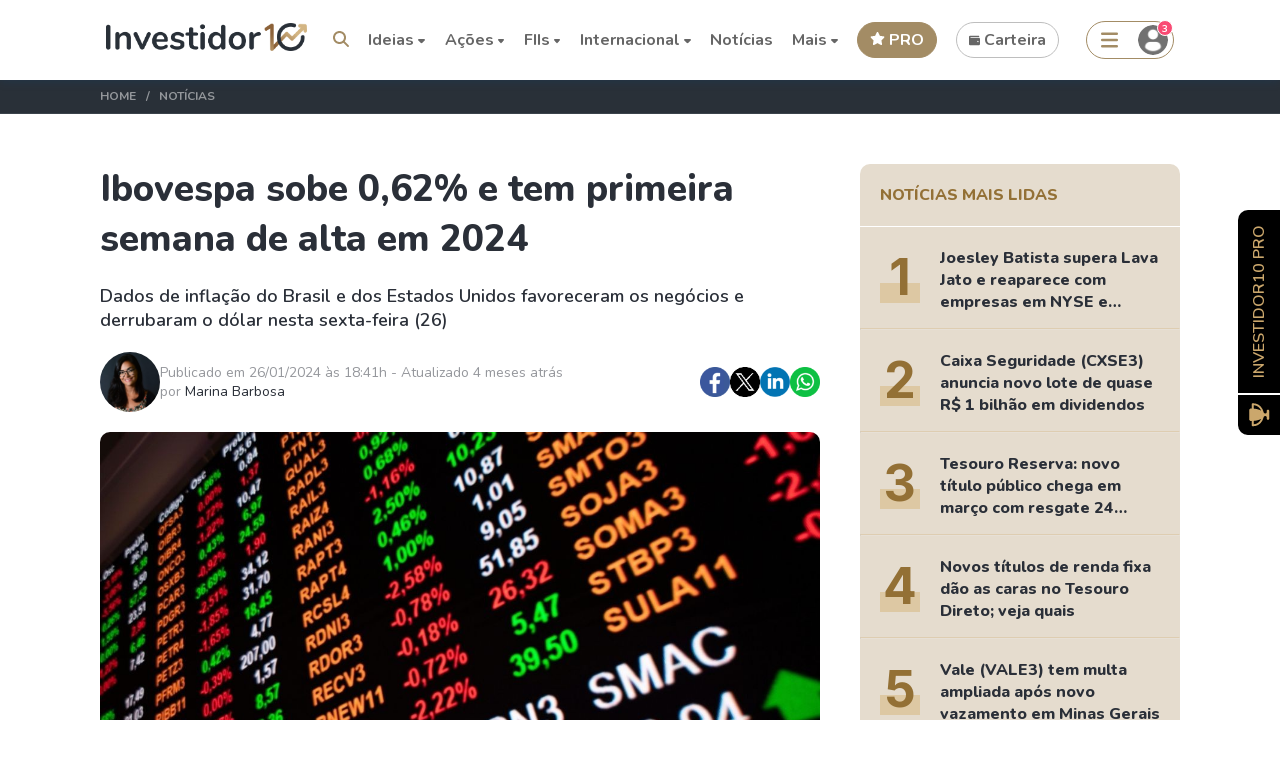

--- FILE ---
content_type: text/html; charset=UTF-8
request_url: https://investidor10.com.br/noticias/ibovespa-sobe-0-62-e-tem-primeira-semana-de-alta-em-2024-101394/
body_size: 46009
content:
<!DOCTYPE html>
<html lang="pt-BR">

<head>
    <meta http-equiv="x-ua-compatible" content="ie=edge" />
    <meta charset="UTF-8" />
    <meta name="language" content="pt-BR" />
    <meta name="robots" content="index,follow">

    <title>Ibovespa sobe 0,62% e tem primeira semana de alta em 2024 - Investidor10</title>
    
    <meta name="description" content="Principal índice da B3, o Ibovespa subiu 0,62% nesta sexta-feira (26), aos 128.967 pontos, acumulando uma valorização de 1,04% na semana. Foi a primeira semana de...">

            <link rel="amphtml" href="https://investidor10.com.br/amp/noticias/ibovespa-sobe-0-62-e-tem-primeira-semana-de-alta-em-2024-101394/">
    
    <link rel="canonical" href="https://investidor10.com.br/noticias/ibovespa-sobe-0-62-e-tem-primeira-semana-de-alta-em-2024-101394/">

        <meta name="robots" content="max-image-preview:large">

    <meta name="viewport"
        content="width=device-width, initial-scale=1, minimum-scale=1, maximum-scale=1, user-scalable=no" />

    <link rel="icon" href="https://investidor10.com.br/assets/front/images/icon-32x32.ico" sizes="32x32" />
    <link rel="icon" href="https://investidor10.com.br/assets/front/images/icon-48x48.ico" sizes="48x48" />
    <link rel="icon" href="https://investidor10.com.br/assets/front/images/icon-192x192.ico" sizes="192x192" />
    <link rel="apple-touch-icon" href="https://investidor10.com.br/assets/front/images/icon-180x180.ico" />

    <link rel="preconnect" href="https://fonts.gstatic.com">
    <meta property="twitter:title" content="Ibovespa sobe 0,62% e tem primeira semana de alta em 2024 - Investidor10" />
    <meta property="twitter:image" content="https://investidor10.com.br/storage/news/65b4261f24fd3.jpg" />
    <meta property="og:image" content="https://investidor10.com.br/storage/news/65b4261f24fd3.jpg" />
    <meta name="csrf-token" content="0YYqwxAFIYTSGd6eW94PiGkW8OT81JfHCR5pQ0db" />
    <link rel="preload"
        href="https://fonts.googleapis.com/css2?family=Nunito:wght@200;300;400;600;700;800;900&display=swap"
        as="style" onload="this.onload=null;this.rel='stylesheet'">
    <link rel="preload"
        href="https://fonts.googleapis.com/css2?family=Figtree:ital,wght@0,300..900;1,300..900&display=swap"
        as="style" onload="this.onload=null;this.rel='stylesheet'">

    <link media="all" type="text/css" rel="stylesheet" href="https://investidor10.com.br/storage/assets/vendor/fontawesome/css/all.min.css">

    <link rel="preload" href="https://cdn.jsdelivr.net/npm/select2@4.1.0-beta.1/dist/css/select2.min.css"
        as="style" onload="this.onload=null;this.rel='stylesheet'">
    <link rel="preload" href="/assets/vendor/swal/sweetalert2.min.css" as="style"
        onload="this.onload=null;this.rel='stylesheet'">
    <link rel="stylesheet" href="/assets/vendor/crypto-icon-font/css/sprite.css">

    
    <noscript>
        <link rel="stylesheet"
            href="https://fonts.googleapis.com/css2?family=Nunito:wght@200;300;400;600;700;800;900&display=swap">
        <link media="all" type="text/css" rel="stylesheet" href="https://investidor10.com.br/storage/assets/vendor/fontawesome/css/fontawesome.css">

        <link rel="stylesheet" href="https://cdn.jsdelivr.net/npm/select2@4.1.0-beta.1/dist/css/select2.min.css">
    </noscript>

    <script type="application/ld+json">
        {
            "@context": "http://schema.org",
            "@type": "Organization",
            "@id": "http://investidor10.com.br/",
            "legalName": "Investidor10",
            "name": "Investidor10",
            "description": "Tudo sobre finanças, investimentos, ações, indicadores fundamentalistas das empresas listadas na bolsa, cotação de ações, fundos imobiliários e muito mais.",
            "url": "http://investidor10.com.br/",
            "logo": {
                "@type": "ImageObject",
                "@id": "http://investidor10.com.br/#logo",
                "url": "https://investidor10.com.br/assets/front/images/logo.webp",
                "width": "200",
                "height": "28",
                "caption": "Investidor10"
            },
            "sameAs": [
                "http://www.facebook.com/investidor10br/",
                "https://www.instagram.com/investidor10br/",
                "https://www.linkedin.com/company/investidor10",
                "https://twitter.com/investidor10",
                "https://www.youtube.com/channel/UCOcosY44MPuUsSMvAFrsAjQ/"
            ]
        }
    </script>

    <script type="application/ld+json">
        {
            "@context": "https://schema.org",
            "@graph": [{
                    "@type": "Organization",
                    "@id": "https://investidor10.com.br/#organization",
                    "slogan": "A plataforma do Investidor Buy And Hold",
                    "publishingPrinciples": "https://investidor10.com.br/pagina/politica-de-privacidade/",
                    "name": "Investidor10",
                    "url": "https://investidor10.com.br/",
                    "sameAs": [
                        "http://facebook.com/investidor10oficial",
                        "https://www.instagram.com/investidor10oficial",
                        "https://www.youtube.com/channel/UCOcosY44MPuUsSMvAFrsAjQ?guided_help_flow=3"
                    ],
                    "logo": {
                        "@type": "ImageObject",
                        "@id": "https://investidor10.com.br/#logo",
                        "url": "https://investidor10.com.br/assets/front/images/logo.webp",
                        "width": "200",
                        "height": "28",
                        "caption": "Investidor10"
                    },
                    "image": {
                        "@id": "https://investidor10.com.br/#logo"
                    }
                },
                {
                    "@type": "WebSite",
                    "@id": "https://investidor10.com.br/#website",
                    "url": "https://investidor10.com.br",
                    "name": "Investidor10",
                    "inLanguage":["pt-BR"],
                    "publisher": {
                        "@id": "https://investidor10.com.br/#organization",
                        "name": "Investidor10",
                        "logo": {
                            "@id": "https://investidor10.com.br/#logo"
                        }
                    }
                }

            ]
        }
    </script>

        <script type="application/ld+json">
        {
            "@context": "http://schema.org",
            "@type": "NewsArticle",
            "headline": "Ibovespa sobe 0,62% e tem primeira semana de alta em 2024",
                "image": "https://investidor10.com.br/storage/news/65b4261f24fd3.jpg",
                "articleBody": "&lt;?xml encoding=&quot;UTF-8&quot;&gt;&lt;p&gt;&lt;span&gt;Principal índice da B3, o &lt;a href=&quot;https://investidor10.com.br/indices/ibov/&quot;&gt;&lt;b&gt;Ibovespa&lt;/b&gt;&lt;/a&gt; &lt;b&gt;subiu 0,62%&lt;/b&gt; nesta sexta-feira (26), aos 128.967 pontos, acumulando uma valorização de 1,04% na semana. Foi a &lt;b&gt;primeira semana de alta &lt;/b&gt;do índice em 2024.&lt;/span&gt;&lt;/p&gt;&lt;p&gt;&lt;span&gt;💵 &lt;/span&gt;Já o &lt;b&gt;dólar caiu pelo quarto dia consecutivo&lt;/b&gt; sexta-feira (26). A moeda recuou 0,24%, aos &lt;b&gt;R$ 4,9105&lt;/b&gt;. Distante dos quase R$ 5 registrados na segunda-feira (22), o dólar acumula uma queda de 0,33% na semana.&lt;/p&gt;&lt;h2&gt;Inflação impulsiona Bolsa&lt;/h2&gt;&lt;p&gt;A Bolsa subiu e o dólar caiu nesta sexta-feira (26) impulsionados por &lt;b&gt;dados de inflação&lt;/b&gt; do Brasil e dos Estados Unidos. A notícia de que o presidente Luiz Inácio Lula da Silva (PT) desistiu de indicar o ex-ministro da Fazenda Guido Mantega para a presidência da &lt;a href=&quot;https://investidor10.com.br/acoes/vale3/&quot;&gt;&lt;b&gt;Vale (VALE3)&lt;/b&gt;&lt;/a&gt; também contribuiu com os negócios, bem como o aumento do preço do petróleo.&lt;/p&gt;&lt;p&gt;&lt;span&gt;💲 &lt;/span&gt;A &lt;a href=&quot;https://investidor10.com.br/noticias/ipca-15-previa-da-inflacao-desacelera-e-fica-em-0-31-101375/&quot;&gt;&lt;b&gt;prévia da inflação oficial brasileira&lt;/b&gt;&lt;/a&gt;, o IPCA-15 (Índice Nacional de Preços ao Consumidor Amplo 15), subiu 0,31% em janeiro, abaixo das expectativas do mercado. Com isso, o índice acumula uma alta de 4,47% em 12 meses, abaixo dos 4,72% observados nos 12 meses imediatamente anteriores.&lt;/p&gt;&lt;p&gt;&lt;a href=&quot;https://investidor10.com.br/noticias/gol-goll4-acoes-derretem-17-apos-semana-de-turbulencias-101389/&quot;&gt;&lt;b&gt;Leia também: Gol (GOLL4): Ações derretem 17%, após semana de turbulências&lt;/b&gt;&lt;/a&gt;&lt;/p&gt;&lt;p&gt;Nos &lt;b&gt;Estados Unidos&lt;/b&gt;, o PCE (índice de preços de gastos com consumo) subiu 0,2% em dezembro, fechando o ano com uma alta de 2,9%. O resultado ficou dentro do esperado pelo mercado, mas favoreceu os negócios pois confirma o arrefecimento da inflação e renova as expectativas de que os&lt;b&gt; juros dos Estados Unidos&lt;/b&gt; caiam ao longo de 2024.&lt;/p&gt;&lt;p&gt;A queda dos juros dos Estados Unidos favorece &lt;b&gt;mercados emergentes&lt;/b&gt; como o Brasil porque diminui a atratividade dos Treasuries americanos, fazendo com que investidores olhem para ativos de maior risco como os dos emergentes. O fluxo de capital favorece a Bolsa e também a cotação do dólar.&lt;/p&gt;&lt;h3&gt;Mantega desiste da Vale&lt;/h3&gt;&lt;p&gt;&lt;span&gt;🚨 &lt;/span&gt;A notícia de que o ex-ministro da Fazenda &lt;a href=&quot;https://investidor10.com.br/noticias/mantega-desiste-de-cargo-na-vale-vale3-em-acao-articulada-com-lula-101387/&quot;&gt;&lt;b&gt;Guido Mantega&lt;/b&gt;&lt;/a&gt; não deve ser indicado para a presidência da &lt;a href=&quot;https://investidor10.com.br/acoes/vale3/&quot;&gt;&lt;b&gt;Vale (VALE3)&lt;/b&gt;&lt;/a&gt;, como queria o presidente Lula, também colaborou com os negócios. A ação da mineradora, que havia caído 2,2% na quinta-feira (25), fechou a sexta-feira (26) em alta de 1,67%, a R$ 69,50.&lt;/p&gt;&lt;p&gt;Ainda assim, a Vale acumula uma &lt;a href=&quot;https://investidor10.com.br/noticias/vale-vale3-ja-perdeu-r-39-bi-em-2024-o-que-explica-a-queda-da-mineradora-101377/&quot;&gt;&lt;b&gt;queda de quase 10%&lt;/b&gt;&lt;/a&gt; em 2024. O papel vinha sofrendo com a tentativa do governo de recuperar influência na administração da companhia, por meio da indicação de Guido Mantega, mas também com a queda do preço do minério de ferro, as dúvidas sobre o crescimento chinês e, mais recentemente, com a&lt;a href=&quot;https://investidor10.com.br/noticias/justica-condena-vale-vale3-samarco-e-bhp-a-pagarem-r-47-6-bi-por-mariana-101360/&quot;&gt;&lt;b&gt; condenação&lt;/b&gt;&lt;/a&gt; por pelos danos morais coletivos causados pelo rompimento da barragem de Mariana.&lt;/p&gt;&lt;h4&gt;PETRO perto de R$ 40&lt;/h4&gt;&lt;p&gt;As ações da &lt;a href=&quot;https://investidor10.com.br/acoes/petr4/&quot;&gt;&lt;b&gt;Petrobras (PETR4)&lt;/b&gt;&lt;/a&gt; bateram recordes nesta semana, com a alta do preço de petróleo, e voltaram a subir nesta sexta-feira (26). As ações preferenciais fecharam com alta de 1,73%, aos R$ 39,96. Já as ordinárias subiram 2,19%, aos R$ 41,96.&lt;/p&gt;&lt;h4&gt;Gol desaba&lt;/h4&gt;&lt;p&gt;&lt;span&gt;✈️ &lt;/span&gt;Por outro lado, as ações da &lt;a href=&quot;https://investidor10.com.br/acoes/goll4/&quot;&gt;&lt;b&gt;Gol (GOLL4)&lt;/b&gt;&lt;/a&gt; caíram 8,07%, aos R$ 5,92, com o mercado ainda repercutindo o pedido de &lt;a href=&quot;https://investidor10.com.br/noticias/com-divida-de-r-20-bi-gol-goll4-entra-com-pedido-de-recuperacao-judicial-nos-eua-101363/&quot;&gt;&lt;b&gt;recuperação judicial da companhia aérea&lt;/b&gt;&lt;/a&gt;. &lt;/p&gt;&lt;p&gt;A &lt;a href=&quot;https://investidor10.com.br/acoes/vulc3/&quot;&gt;&lt;b&gt;Vulcabras (VULC3)&lt;/b&gt;&lt;/a&gt;, que confirmou na quinta-feira (25) a intenção de lançar uma &lt;a href=&quot;https://investidor10.com.br/noticias/vulcabras-vulc3-estuda-oferta-de-acoes-de-ate-r-500-milhoes-101373/&quot;&gt;&lt;b&gt;oferta de ações &lt;/b&gt;&lt;/a&gt;de até R$ 500 milhões, também figura entre as maiores quedas da B3 nesta sexta-feira (26). O papel recuou 7,21%, aos R$ 18,45.&lt;/p&gt;&lt;h4&gt;1ª alta semanal do Ibov em 2024&lt;/h4&gt;&lt;p&gt;&lt;span&gt;📈 &lt;/span&gt;Com a alta de 0,62% desta sexta-feira (26), o Ibovespa conseguiu a primeira semana de alta de 2024. O principal índice da B3 vinha sofrendo neste início de ano por causa das incertezas sobre os&lt;b&gt; juros dos Estados Unidos&lt;/b&gt; e a consequente &lt;b&gt;saída de capital externo &lt;/b&gt;da Bolsa brasileira.&lt;/p&gt;&lt;p&gt;De acordo com dados da B3, os &lt;b&gt;estrangeiros já retiraram mais de R$ 5,6 bilhões da Bolsa em janeiro&lt;/b&gt;, até o dia 24, último dado disponível. Só na sexta-feira passada (19), a saída de capital externo somou R$ 3,451 bilhões. Foi a maior saída diária de capital externo da B3 desde fevereiro de 2021. &lt;/p&gt;&lt;p&gt;Diante das retiradas dos estrangeiros, a B3 fechou a semana passada em queda de 2,5%. Foi o pior resultado semanal desde março de 2023. Mas as primeiras semanas do ano também já haviam sido negativas. Veja o &lt;b&gt;desempenho semanal do Ibovespa&lt;/b&gt; em 2024:&lt;/p&gt;&lt;ul&gt;&lt;li&gt;&lt;b&gt;De 2 a 5 de janeiro&lt;/b&gt;: -1,61%;&lt;/li&gt;&lt;li&gt;&lt;b&gt;De 8 a 12 de janeiro&lt;/b&gt;: -0,78%;&lt;/li&gt;&lt;li&gt;&lt;b&gt;De 15 a 19 de janeiro&lt;/b&gt;: -2,56%;&lt;/li&gt;&lt;li&gt;&lt;b&gt;De 22 a 26 de janeiro&lt;/b&gt;: +1,04%.&lt;/li&gt;&lt;/ul&gt;&lt;p&gt;Devido a esse desempenho, o Ibovespa acumula uma &lt;b&gt;desvalorização de 3,89% em 2024&lt;/b&gt;, mesmo com a alta desta semana. Já o &lt;b&gt;dólar subiu cerca de 1,34% no acumulado do ano&lt;/b&gt;, até esta sexta-feira (26).&lt;/p&gt;
",
                "datePublished": "2024-01-26T18:41:17-03:00",
                "dateModified": "2025-09-11T16:03:00-03:00",
                "url": "https://investidor10.com.br/noticias/ibovespa-sobe-0-62-e-tem-primeira-semana-de-alta-em-2024-101394/",
                "author": {
                    "@type": "Person",
                    "name": "Marina Barbosa"
                },
                "publisher": {
                    "@type": "Organization",
                    "@id": "https://investidor10.com.br/#organization",
                    "name": "Investidor10"
                }
            }
    </script>

    <script async src="https://securepubads.g.doubleclick.net/tag/js/gpt.js"></script>

    <script src="https://investidor10.com.br/storage/assets/vendor/fontawesome/js/regular.min.js"></script>
    <script src="https://investidor10.com.br/storage/assets/vendor/fontawesome/js/fontawesome.js"></script>
    <script src="https://investidor10.com.br/storage/assets/vendor/fontawesome/js/v4-shims.min.js"></script>
    <script src="https://investidor10.com.br/storage/assets/vendor/fontawesome/js/solid.min.js"></script>

    <!-- Google Tag Manager -->
        <script>
            (function(w, d, s, l, i) {
                w[l] = w[l] || [];
                w[l].push({
                    'gtm.start': new Date().getTime(),
                    event: 'gtm.js'
                });
                var f = d.getElementsByTagName(s)[0],
                    j = d.createElement(s),
                    dl = l != 'dataLayer' ? '&l=' + l : '';
                j.async = true;
                j.src =
                    'https://www.googletagmanager.com/gtm.js?id=' + i + dl;
                f.parentNode.insertBefore(j, f);
            })(window, document, 'script', 'dataLayer', 'GTM-PPWDX4N');
        </script>
        <!-- End Google Tag Manager -->
    
    <script type="text/javascript">
        window.isInternational = false;
        window.locale = 'pt-BR';

        (function() {
            window.user = null;

            window.sib = {
                equeue: [],
                client_key: "hbt504hhlng0qwhf7ov5f"
            };
            /* OPTIONAL: email for identify request*/
                            window.sib.email_id = '';
                        window.sendinblue = {};
            for (var j = ['track', 'identify', 'trackLink', 'page'], i = 0; i < j.length; i++) {
                (function(k) {
                    window.sendinblue[k] = function() {
                        var arg = Array.prototype.slice.call(arguments);
                        (window.sib[k] || function() {
                            var t = {};
                            t[k] = arg;
                            window.sib.equeue.push(t);
                        })(arg[0], arg[1], arg[2]);
                    };
                })(j[i]);
            }
            var n = document.createElement("script"),
                i = document.getElementsByTagName("script")[0];
            n.type = "text/javascript", n.id = "sendinblue-js", n.async = !0, n.src =
                "https://sibautomation.com/sa.js?key=" + window.sib.client_key, i.parentNode.insertBefore(n, i), window
                .sendinblue.page();
        })();
    </script>
    <script src="https://accounts.google.com/gsi/client" async defer></script>
    <!-- CSS here -->
    <link async rel="stylesheet" href="/assets/front/css/tailwind-base.css?id=b441acd93918bb6fd5b8da3547431ded">
    <link async rel="stylesheet" href="/assets/front/css/tailwind-prefix.css?id=1c718a9e55237d4b5c2dc844edba899a">
    <link async rel="stylesheet" href="/assets/front/css/bundle.css?id=3a1d612cf5f671dfc7a0544e46c2198c">
        <link rel="preconnect" href="https://fonts.googleapis.com">
    <link rel="preconnect" href="https://fonts.gstatic.com" crossorigin>
    <link href="https://fonts.googleapis.com/css2?family=Inter:wght@400;500;600;700;800;900&display=swap"
          rel="stylesheet">
            <link async rel="stylesheet" href="/assets/front/templates/css/front-news-show.css?id=180359c973529e1456edbc9c988f7432"/>
            <style>
    
</style>

    </head>

<style >[wire\:loading], [wire\:loading\.delay], [wire\:loading\.inline-block], [wire\:loading\.inline], [wire\:loading\.block], [wire\:loading\.flex], [wire\:loading\.table], [wire\:loading\.grid], [wire\:loading\.inline-flex] {display: none;}[wire\:loading\.delay\.shortest], [wire\:loading\.delay\.shorter], [wire\:loading\.delay\.short], [wire\:loading\.delay\.long], [wire\:loading\.delay\.longer], [wire\:loading\.delay\.longest] {display:none;}[wire\:offline] {display: none;}[wire\:dirty]:not(textarea):not(input):not(select) {display: none;}input:-webkit-autofill, select:-webkit-autofill, textarea:-webkit-autofill {animation-duration: 50000s;animation-name: livewireautofill;}@keyframes livewireautofill { from {} }</style>

<body class="animated ">

    <!-- Google Tag Manager (noscript) -->
        <noscript>
            <iframe src="https://www.googletagmanager.com/ns.html?id=GTM-PPWDX4N" height="0" width="0"
                style="display:none;visibility:hidden"></iframe>
        </noscript>
        <!-- End Google Tag Manager (noscript) -->
    
    <div wire:id="Q76ADCJ7DJxW4eQef2aS" wire:initial-data="{&quot;fingerprint&quot;:{&quot;id&quot;:&quot;Q76ADCJ7DJxW4eQef2aS&quot;,&quot;name&quot;:&quot;wpp-popup-notification&quot;,&quot;locale&quot;:&quot;pt-BR&quot;,&quot;path&quot;:&quot;noticias\/ibovespa-sobe-0-62-e-tem-primeira-semana-de-alta-em-2024-101394&quot;,&quot;method&quot;:&quot;GET&quot;,&quot;v&quot;:&quot;acj&quot;},&quot;effects&quot;:{&quot;listeners&quot;:[]},&quot;serverMemo&quot;:{&quot;children&quot;:[],&quot;errors&quot;:[],&quot;htmlHash&quot;:&quot;883791f9&quot;,&quot;data&quot;:{&quot;avatar&quot;:null,&quot;name&quot;:null,&quot;message&quot;:null,&quot;phone&quot;:null,&quot;show&quot;:false,&quot;notification&quot;:null,&quot;attendant&quot;:null,&quot;defaultMessage&quot;:null,&quot;urlWpp&quot;:null},&quot;dataMeta&quot;:[],&quot;checksum&quot;:&quot;4d6f94f8bb20504eaef65576a7526d3364b0fa73c1122e81cc3d47c93df54fde&quot;}}"></div>
<!-- Livewire Component wire-end:Q76ADCJ7DJxW4eQef2aS -->            <div id="g_id_onload" data-client_id="390406853578-t5lp866olfkpm0el77s4fpbqvfe9v5k2.apps.googleusercontent.com" data-auto_select="true"
            data-login_uri="https://investidor10.com.br/api/google/onetap/callback/?d=&amp;r=https%3A%2F%2Finvestidor10.com.br%2Fnoticias%2Fibovespa-sobe-0-62-e-tem-primeira-semana-de-alta-em-2024-101394%2F"
            data-cancel_on_tap_outside="false" data-_token="0YYqwxAFIYTSGd6eW94PiGkW8OT81JfHCR5pQ0db">
        </div>
    
    <div id="topo"></div>

    <div class="site">
                    <header class="site-header">
    <div class="container">
        <div class="site-header--container">
            <button type="button" class="site-header--hamburger menu-mobile">                
                <img src="https://investidor10.com.br/assets/front/home_icons/menu_mobile_icons/hamburguer.svg?v=2" alt="">
            </button>

                <div class="site-header--brand">
                    <a href="https://investidor10.com.br/">
                        <img src="https://investidor10.com.br/assets/front/images/logo.webp" class="img-logo" alt="logo investidor10">                        <img src="https://investidor10.com.br/assets/front/images/logo.svg" class="img-logo" alt="logo investidor10">                    </a>

                                    </div>

                <nav class="site-header--menu ">
    <ul>
        <li id="search_button">
            <button type="submit" aria-label="Search"><i class="fas fa-search"></i></button>
        </li>

        
        
                <li class="has-children">
            <span>Ideias <i class="fas fa-caret-down"></i></span>
            <ul
                class="submenu menu-complete ideas-menu dual-menu"
                style="grid-template-columns: repeat(3, 1fr); left: 50px;"
            >
                <div class="block col-span-1">
                    <h3 class="search-title">Dividendos</h3>
                    <ul class="search-list">
                        <li><a data-event="agenda_de_dividendos" href="https://investidor10.com.br/acoes/dividendos/">Agenda de Dividendos <span class="popular"><img src="https://investidor10.com.br/assets/front/general-icons/fire.svg?v=2" alt=""> Popular</span></a></li>
                        <li><a data-event="radar_do_dividendo_inteligente" href="https://investidor10.com.br/acoes/radar-dividendo-inteligente/">Radar do Dividendo Inteligente</a></li>
                        <li><a data-event="acoes_que_mais_pagam_dividendos" href="https://investidor10.com.br/acoes/rankings/maiores-dividend-yield/">Ações que mais pagam dividendos <span class="popular"><img src="https://investidor10.com.br/assets/front/general-icons/fire.svg?v=2" alt=""> Popular</span></a></li>
                        <li><a data-event="fiis_que_mais_pagam_dividendos" href="https://investidor10.com.br/fiis/rankings/maior-dividend-yield/">FIIs que mais pagam dividendos</a></li>
                        <li><a data-event="carteira_recomendada_de_dividendos" href="/click/1000114/">Carteira Recomendada de Dividendos</a></li>
                        <li><a data-event="mais_rankings_de_dividendos" href="https://investidor10.com.br/acoes/rankings/">Mais Rankings de Dividendos</a></li>
                    </ul>
                </div>

                <div class="block col-span-1">
                    <h3 class="search-title">Encontre oportunidades</h3>
                    <ul class="search-list">
                        <li><a data-event="rankings" href="https://investidor10.com.br/acoes/rankings/">Rankings</a></li>
                        <li><a data-event="busca_avancada" href="https://investidor10.com.br/acoes/busca-avancada/">Busca Avançada</a></li>
                        <li><a data-event="comparador_de_ativos" href="https://investidor10.com.br/acoes/comparar/">Comparador de Ativos</a></li>
                        <li><a data-event="carteiras_recomendadas" href="/click/1000114/">Carteiras Recomendadas</a></li>
                        <li><a data-event="renda_fixa_de_maiores_rentabilidade" href="https://investidor10.com.br/renda-fixa/">Renda Fixa de maiores rentabilidade</a></li>
                        <li><a data-event="ultimos_resultados" href="https://investidor10.com.br/noticias/tema/resultados/">Últimos Resultados</a></li>
                    </ul>
                </div>

                <div class="block col-span-1">
                    <h3 class="search-title">Aprendizagem</h3>
                    <ul class="search-list">
                        <li><a data-event="guia_do_iniciante" href="/click/1000337/">Guia do Iniciante <span class="popular"><img src="https://investidor10.com.br/assets/front/general-icons/fire.svg?v=2" alt=""> Popular</span></a></li>
                        <li><a data-event="calculadora_do_1_milhao" href="https://investidor10.com.br/calculadoras/primeiro-milhao/">Calculadora do 1° milhão</a></li>
                        <li><a data-event="calculadora_de_reserva_de_emergencia" href="https://investidor10.com.br/calculadoras/reserva-emergencia/">Calculadora de Reserva de Emergência</a></li>
                        <li><a data-event="cursos" href="/click/1000186/">Cursos</a></li>
                    </ul>
                </div>

                <div class="block col-span-1">
                    <h3 class="search-title">Mantenha-se Informado</h3>
                    <ul class="search-list">
                        <li><a data-event="ultimas_noticias" href="https://investidor10.com.br/noticias/">Últimas Notícias</a></li>
                        <li><a data-event="fatos_relevantes" href="https://investidor10.com.br/acoes/fatos-relevantes-comunicados/">Fatos Relevantes</a></li>
                        <li><a data-event="proximos_ipos" href="https://investidor10.com.br/acoes/ipo/">Próximos IPOs</a></li>
                        <li><a data-event="cdi_hoje" href="https://investidor10.com.br/indices/cdi/">CDI Hoje</a></li>
                        <li><a data-event="dolar_hoje" href="https://investidor10.com.br/moedas/usd/">Dólar Hoje</a></li>
                        <li><a data-event="ipca_acumulado_12m" href="https://investidor10.com.br/indices/ipca/">IPCA Acumulado 12M</a></li>
                    </ul>
                </div>

                <div class="block col-span-1">
                    <h3 class="search-title">Ativos mais Buscados</h3>
                    <ul class="search-list">
                        <li><a data-event="acoes_mais_buscadas" href="https://investidor10.com.br/acoes/">Ações mais buscadas <span class="popular"><img src="https://investidor10.com.br/assets/front/general-icons/fire.svg?v=2" alt=""> Popular</span></a></li>
                        <li><a data-event="fiis_mais_buscados" href="https://investidor10.com.br/fiis/">FIIs mais buscados</a></li>
                        <li><a data-event="bdrs_mais_buscadas" href="https://investidor10.com.br/bdrs/">BDRs mais buscadas</a></li>
                        <li><a data-event="stocks_mais_buscadas" href="https://investidor10.com.br/stocks/">Stocks mais buscadas</a></li>
                        <li><a data-event="renda_fixa_mais_buscadas" href="https://investidor10.com.br/renda-fixa/">Renda Fixa mais buscadas <span class="new-feature desktop"><img src="https://investidor10.com.br/assets/front/general-icons/new-releases.svg?v=2" alt=""> Novo</span></a></li>
                    </ul>
                </div>

                <div class="block col-span-1">
                    <h3 class="search-title">Imposto de Renda</h3>
                    <ul class="search-list">
                        <li><a data-event="guia_do_iniciante" href="https://investidor10.com.br/imposto-de-renda/">Guia do IRPF</a></li>
                        <li><a data-event="irpf_facilitado" href="/wallet/">IRPF Facilitado</a></li>
                    </ul>
                </div>
            </ul>
        </li>

        <li class="has-children">
            <span>Ações <i class="fas fa-caret-down"></i></span>
            <ul class="submenu menu-complete dual-menu">
                <div class="block col-span-1">
                    <h3 class="search-title">Mais Buscados</h3>
                    <ul class="search-list">
                        <li><a href="https://investidor10.com.br/acoes/vale3/">Vale </a></li>
                        <li><a href="https://investidor10.com.br/acoes/bbdc4/">Bradesco</a></li>
                        <li><a href="https://investidor10.com.br/acoes/taee11/">Taesa</a></li>
                        <li><a href="https://investidor10.com.br/acoes/itsa4/">Itausa</a></li>
                        <li><a href="https://investidor10.com.br/acoes/wege3/">Weg</a></li>
                        <li><a href="https://investidor10.com.br/acoes/bbas3/">Banco do Brasil</a></li>
                        <li><a href="https://investidor10.com.br/acoes/petr4/">Petrobrás</a></li>
                        <li><a href="https://investidor10.com.br/acoes/klbn11/">Klabin </a></li>
                    </ul>

                    <a class="btn-search-all" href="https://investidor10.com.br/acoes/">TODOS</a>
                </div>

                <div class="block col-span-1">
                    <h3 class="search-title"><a href="https://investidor10.com.br/acoes/">Setores</a></h3>
                    <ul class="search-list">
                        <li><a href="https://investidor10.com.br/setores/materiais-basicos/">Materiais Básicos </a></li>
                        <li><a href="https://investidor10.com.br/setores/consumo-ciclico/">Consumo Cíclico </a></li>
                        <li><a href="https://investidor10.com.br/setores/consumo-nao-ciclico/">Consumo não Cíclico </a></li>
                        <li><a href="https://investidor10.com.br/setores/bens-industriais/">Bens Industriais </a></li>
                        <li><a href="https://investidor10.com.br/setores/financeiro/">Financeiro </a></li>
                        <li><a href="https://investidor10.com.br/setores/utilidade-publica/">Utilidade Pública </a></li>
                        <li><a href="https://investidor10.com.br/setores/saude/">Saúde </a></li>
                        <li><a href="https://investidor10.com.br/setores/tecnologia-da-informacao/">Tecnologia da Informação </a>
                        </li>
                    </ul>

                    <a class="btn-search-all" href="https://investidor10.com.br/setores/">TODOS</a>
                </div>

                <div class="block col-span-1">
                    <h3 class="search-title"><a href="https://investidor10.com.br/acoes/">Rankings de Ações</a></h3>
                    <ul class="search-list">
                        <li><a href="https://investidor10.com.br/acoes/rankings/maiores-dividend-yield/">Maiores Dividendos </a>
                        </li>
                        <li><a href="https://investidor10.com.br/acoes/rankings/acoes-mais-baratas-benjamin-graham/">Mais Baratas (Graham) </a></li>
                        <li><a href="https://investidor10.com.br/acoes/rankings/buy-and-hold/">Ranking Buy And Hold </a></li>
                        <li><a href="https://investidor10.com.br/acoes/rankings/acoes-mais-baratas-bazin/">Ranking de Bazin </a></li>
                        <li><a href="https://investidor10.com.br/acoes/rankings/maiores-roes/">Maiores ROEs </a></li>
                        <li><a href="https://investidor10.com.br/acoes/rankings/maiores-receitas/">Maiores Receitas </a></li>
                        <li><a href="https://investidor10.com.br/acoes/rankings/maiores-lucros/">Maiores Lucros </a></li>
                        <li><a href="https://investidor10.com.br/acoes/rankings/maiores-valor-de-mercado/">Maiores Valor de
                                Mercado </a></li>
                    </ul>

                    <a class="btn-search-all" href="https://investidor10.com.br/acoes/rankings/">TODOS</a>
                </div>

                <div class="block col-span-1">
                    <h3 class="search-title"><a href="https://investidor10.com.br/acoes/">Ferramentas</a></h3>
                    <ul class="search-list">
                        <li><a target="blank" onclick="whiteLabelUrl(event, '/click/1000114/', '/pro/carteiras/')"
                                href="/click/1000114/">Carteira Recomendada de Ações</a></li>
                        <li><a href="https://investidor10.com.br/redirect-wallet/my-wallet/">Gerenciar Carteira </a></li>
                        <li><a href="https://investidor10.com.br/acoes/dividendos/">Agenda de Dividendos </a></li>
                        <li><a href="https://investidor10.com.br/acoes/agenda-resultados/">Agenda de Resultados <span class="new-feature desktop"><img src="https://investidor10.com.br/assets/front/general-icons/new-releases.svg?v=2" alt=""> Novo</span></a></li>
                        <li><a href="https://investidor10.com.br/acoes/rankings/">Rankings </a></li>
                        <li><a href="https://investidor10.com.br/acoes/radar-dividendo-inteligente/">Radar de Dividendos Inteligente</a></li>
                        <li><a href="https://investidor10.com.br/acoes/comparar/">Comparador de Ações </a></li>
                        <li><a href="https://investidor10.com.br/acoes/small-caps/">Listas de Small Caps </a></li>
                        <li><a href="https://investidor10.com.br/acoes/busca-avancada/">Busca Avançada </a></li>
                        <li><a href="https://investidor10.com.br/acoes/fatos-relevantes-comunicados/">Fatos Relevantes e Comunicados</a></li>
                        <li><a href="https://investidor10.com.br/acoes/ipo/">Próximos IPOs</a></li>
                        <li><a onclick="whiteLabelUrl(event, '/click/1000116/', '/cursos/acoes/')"
                                href="/click/1000116/">Curso Investimento em Ações</a></li>
                    </ul>
                </div>
            </ul>
        </li>

        <li class="has-children">
            <span>FIIs <i class="fas fa-caret-down"></i></span>
            <ul class="submenu menu-complete dual-menu menu-complete-fii">
                <div class="block col-span-1">
                    <h3 class="search-title"><a href="#">Mais Buscados</a></h3>
                    <ul class="search-list">
                        <li><a href="https://investidor10.com.br/fiis/knri11/">KNRI11</a></li>
                        <li><a href="https://investidor10.com.br/fiis/bthf11/">BTHF11</a></li>
                        <li><a href="https://investidor10.com.br/fiis/mxrf11/">MXRF11</a></li>
                        <li><a href="https://investidor10.com.br/fiis/xplg11/">XPLG11</a></li>
                        <li><a href="https://investidor10.com.br/fiis/kncr11/">KNCR11</a></li>
                        <li><a href="https://investidor10.com.br/fiis/visc11/">VISC11</a></li>
                        <li><a href="https://investidor10.com.br/fiis/vino11/">VINO11</a></li>
                    </ul>

                    <a class="btn-search-all" href="https://investidor10.com.br/fiis/">TODOS</a>
                </div>

                <div class="block col-span-1">
                    <h3 class="search-title"><a href="#">Segmentos</a></h3>
                    <ul class="search-list">
                        <li><a href="https://investidor10.com.br/fiis/segmento/logistico/">Logístico</a></li>
                        <li><a href="https://investidor10.com.br/fiis/segmento/lajes-corporativas/">Lajes Corporativas</a></li>
                        <li><a href="https://investidor10.com.br/fiis/segmento/shoppings-varejo/">Shoppings e Varejo</a></li>
                        <li><a href="https://investidor10.com.br/fiis/segmento/fiagros/">Fiagros</a></li>
                        <li><a href="https://investidor10.com.br/fiis/segmento/fi-infra/">Infraestrutura</a></li>
                        <li><a href="https://investidor10.com.br/fiis/segmento/hibrido/">Híbridos</a></li>
                        <li><a href="https://investidor10.com.br/fiis/segmento/hospitalar/">Hospitalar</a></li>
                    </ul>

                    <a class="btn-search-all" href="https://investidor10.com.br/fiis/">TODOS</a>
                </div>

                <div class="block col-span-1">
                    <h3 class="search-title"><a href="#">Rankings de FIIs</a></h3>
                    <ul class="search-list">
                        <li><a href="https://investidor10.com.br/fiis/rankings/mais-buscados/">FIIs Mais Buscados</a></li>
                        <li><a href="https://investidor10.com.br/fiis/rankings/maior-dividend-yield/">FIIs de Maiores Dividendos</a></li>
                        <li><a href="https://investidor10.com.br/fiis/rankings/maior-valor-patrimonial/">FIIs de Maiores Valor Patrimonial</a></li>
                        <li><a href="https://investidor10.com.br/fiis/rankings/maior-liquidez/">FIIs de Maiores Liquidez</a></li>
                        <li><a href="https://investidor10.com.br/fiis/rankings/maior-pvp/">FIIs de Maiores P/VP</a></li>
                        <li><a href="https://investidor10.com.br/fiis/rankings/menor-pvp/">FIIs de Menores P/VP</a></li>
                        <li><a href="https://investidor10.com.br/fiis/rankings/maior-valorizacao/">FIIs de Maior Variação 12M</a></li>
                    </ul>
                    <a class="btn-search-all" href="https://investidor10.com.br/fiis/rankings/">TODOS</a>
                </div>

                <div class="block col-span-1">
                    <h3 class="search-title"><a href="https://investidor10.com.br/acoes/">Ferramentas</a></h3>
                    <ul class="search-list">
                                                    <li><a target="blank" href="https://investidor10.com.br/click/1000176/">Carteira
                                    Recomendada de FIIs</a></li>
                                                <li><a href="https://investidor10.com.br/redirect-wallet/my-wallet/">Gerenciar Carteira </a></li>
                        <li><a href="https://investidor10.com.br/fiis/rankings/">Rankings de FIIs</a></li>
                        <li><a href="https://investidor10.com.br/fiis/dividendos/">Agenda de Dividendos</a></li>
                        <li><a href="https://investidor10.com.br/fiis/comparar/">Comparador de FIIs</a></li>
                        <li><a href="https://investidor10.com.br/fiis/busca-avancada/">Busca Avançada</a></li>
                        <li><a href="https://investidor10.com.br/fiis/fatos-relevantes-comunicados/">Fatos Relevantes e Comunicados</a></li>
                        <li><a href="https://investidor10.com.br/indices/ifix/">Índice Ifix</a></li>
                        <li>
                            <a onclick="whiteLabelUrl(event, '/click/1000117/', '/cursos/fiis/')"
                                href="/click/1000117/">Curso Investimento em FIIs</a>
                        </li>
                    </ul>
                </div>
            </ul>
        </li>

        <li class="has-children">
            <span>Internacional <i class="fas fa-caret-down"></i></span>
            <ul class="submenu menu-complete dual-menu menu-complete-internacional">
                <div class="block col-span-1">
                    <h3 class="search-title">Stocks</h3>
                    <ul class="search-list">
                        <li><a href="https://investidor10.com.br/stocks/">Ver Todas as Stocks</a></li>
                        <li><a href="https://investidor10.com.br/stocks/rankings/">Rankings de Stocks</a></li>
                        <li><a href="https://investidor10.com.br/stocks/dividendos/">Agenda de Dividendos</a></li>
                        <li><a href="https://investidor10.com.br/click/1000115/">Carteira Recomendada</a></li>
                        <li><a href="https://investidor10.com.br/stocks/comparar/">Comparador de Stocks</a></li>
                    </ul>
                </div>
                                    <div class="block col-span-1">
                        <h3 class="search-title">BDRs</h3>
                        <ul class="search-list">
                            <li><a href="https://investidor10.com.br/bdrs/">Ver Todas as BDRs</a></li>
                            <li><a href="https://investidor10.com.br/bdrs/rankings/">Rankings de BDRs</a></li>
                            <li><a href="https://investidor10.com.br/bdrs/dividendos/">Agenda de Dividendos</a></li>
                            <li><a href="https://investidor10.com.br/click/1000115/">Carteira Recomendada</a></li>
                            <li><a href="https://investidor10.com.br/bdrs/comparar/">Comparador de BDRs</a></li>
                        </ul>
                    </div>
                                <div class="block col-span-1">
                    <h3 class="search-title">Criptos</h3>
                    <ul class="search-list">
                        <li><a href="https://investidor10.com.br/criptomoedas/">Ver Todas as Criptos</a></li>
                        <li><a href="https://investidor10.com.br/criptomoedas/rankings/">Rankings de Criptos</a></li>
                        <li><a href="https://investidor10.com.br/criptomoedas/conversor/">Conversor de Criptomoedas</a></li>
                        <li><a href="https://investidor10.com.br/click/1000118/">Curso Investimento em Criptos</a></li>
                    </ul>
                </div>
                <div class="block col-span-1">
                    <h3 class="search-title">Reits</h3>
                    <ul class="search-list">
                        <li><a href="https://investidor10.com.br/reits/">Ver Todas as Reits</a></li>
                        <li><a href="https://investidor10.com.br/reits/dividendos/">Agenda de Dividendos</a></li>
                    </ul>
                </div>
                <div class="block col-span-1">
                    <h3 class="search-title">ETFs Internacionais</h3>
                    <ul class="search-list">
                        <li><a href="https://investidor10.com.br/etfs-global/">Todos os ETFs</a></li>
                        <li><a href="https://investidor10.com.br/etfs-global/dividendos/">Agenda de Dividendos de ETFs</a></li>
                        <li><a href="https://investidor10.com.br/etfs-global/rankings/">Rankings de ETFs</a></li>
                    </ul>
                </div>
            </ul>
        </li>

        <li>
            <a href="https://investidor10.com.br/noticias/">Notícias</a>
        </li>
                <li class="has-children">
            <span>Mais <i class="fas fa-caret-down"></i></span>
            <ul class="submenu menu-complete dual-menu menu-complete-veja-mais"
                xstyle="display: grid; grid-template-columns: repeat(4, 1fr); grid-gap: 55px">
                <div class="col-span-1">
                    <div class="block">
                        <h3 class="search-title"><a href="#">Nacional</a></h3>
                        <ul class="search-list">
                            <li><a href="https://investidor10.com.br/acoes/">Ações</a></li>
                            <li><a href="https://investidor10.com.br/fiis/">Fundos Imobiliários</a></li>
                            <li><a href="https://investidor10.com.br/fiis/segmento/fiagros/">Fiagros</a></li>
                            <li><a href="https://investidor10.com.br/bdrs/">BDRs</a></li>
                            <li><a href="https://investidor10.com.br/tesouro-direto/">Tesouro Direto</a></li>
                            <li><a href="https://investidor10.com.br/indices/">Índices</a></li>
                            <li><a href="https://investidor10.com.br/etfs/">ETFs Nacionais</a></li>
                            <li><a href="https://investidor10.com.br/etfs-global/">ETFs Internacionais</a></li>
                            <li><a href="https://investidor10.com.br/renda-fixa/">Renda Fixa <span class="new-feature desktop"><img src="https://investidor10.com.br/assets/front/general-icons/new-releases.svg?v=2" alt=""> Novo</span></a></li>
                            <li><a href="https://investidor10.com.br/fundos/">Fundos de Investimentos</a></li>
                            <li><a href="https://investidor10.com.br/aai/">Assessorias de Investimentos</a></li>
                        </ul>
                    </div>
                </div>

                <div class="col-span-1">
                    <div class="block">
                        <h3 class="search-title"><a href="#">Internacional</a></h3>
                        <ul class="search-list">
                            <li><a href="https://investidor10.com.br/stocks/">Stocks </a></li>
                            <li><a href="https://investidor10.com.br/reits/">Reits </a></li>
                            <li><a href="https://investidor10.com.br/moedas/">Moedas </a></li>
                            <li><a href="https://investidor10.com.br/commodities/">Commodities </a></li>
                        </ul>
                    </div>

                    <div class="block" style="margin-top: 15px;">
                                                    <h3 class="search-title"><a href="#">Conteúdo</a></h3>
                            <ul class="search-list">
                                <li><a href="https://investidor10.com.br/conteudo/">Blog</a></li>
                                    </ul>
            </div>

            <div class="block" style="margin-top: 15px;">
                <h3 class="search-title"><a href="#">Startups</a></h3>
                <ul class="search-list">
                    <li><a href="https://investidor10.com.br/startups/">Startups e Alternativos</a></li>
                </ul>
            </div>

            <div class="block" style="margin-top: 15px;">
                <h3 class="search-title"><a href="#">Criptomoedas</a></h3>
                <ul class="search-list">
                    <li><a href="https://investidor10.com.br/criptomoedas/">Todas as Criptos</a></li>
                    <li><a href="https://investidor10.com.br/criptomoedas/conversor/">Conversor de Criptos</a></li>
                </ul>
            </div>
            </div>

            <div class="col-span-1">
                <div class="block">
                    <h3 class="search-title"><a href="#">Ferramentas</a></h3>
                    <ul class="search-list">
                        <li><a onclick="whiteLabelUrl(event, '/click/1000120/', '/pro/carteiras/')"
                                href="/click/1000120/">Carteiras Recomendadas </a></li>
                        <li><a href="https://investidor10.com.br/redirect-wallet/my-wallet/">Gerenciar Carteira </a></li>
                        <li><a href="https://investidor10.com.br/acoes/rankings/">Rankings de Ações</a></li>
                        <li><a href="https://investidor10.com.br/acoes/radar-dividendo-inteligente/">Radar de Dividendos Inteligente</a></li>
                        <li><a href="https://investidor10.com.br/acoes/agenda-resultados/">Agenda de Resultados <span class="new-feature desktop"><img src="https://investidor10.com.br/assets/front/general-icons/new-releases.svg?v=2" alt=""> Novo</span></a></li>
                        <li><a href="https://investidor10.com.br/fiis/rankings/">Rankings de FIIs</a></li>
                        <li><a href="https://investidor10.com.br/acoes/comparar/">Comparador de Ações </a></li>
                        <li><a href="https://investidor10.com.br/acoes/busca-avancada/">Busca Avançada de Ações</a></li>
                        <li><a href="https://investidor10.com.br/calculadoras/">Calculadoras</a></li>
                        <li><a href="https://investidor10.com.br/acoes/dividendos/">Agenda de Dividendos - Ações</a></li>
                        <li><a href="https://investidor10.com.br/fiis/dividendos/">Agenda de Dividendos - FIIs</a></li>
                        <li><a href="https://investidor10.com.br/stocks/dividendos/">Agenda de Dividendos - Stocks </a></li>
                        <li><a href="https://investidor10.com.br/reits/dividendos/">Agenda de Dividendos - Reits </a></li>
                        <li><a href="https://investidor10.com.br/bdrs/dividendos/">Agenda de Dividendos - BDRs </a></li>
                        <li><a href="https://investidor10.com.br/imposto-de-renda/">Guia do IRPF</a></li>
                        <li><a href="https://investidor10.com.br/acoes/indice-basileia-bancos/">Índice de Basileia</a></li>
                    </ul>
                </div>
            </div>

            <div class="col-span-1">
                <div class="block">
                    <h3 class="search-title"><a href="#">Cursos</a></h3>
                    <ul class="search-list">
                        <li><a onclick="whiteLabelUrl(event, '/click/1000116/', '/cursos/acoes/')"
                                href="/click/1000116/">Curso Investimento em Ações </a></li>
                        <li><a onclick="whiteLabelUrl(event, '/click/1000117/', '/cursos/fiis/')"
                                href="/click/1000117/">Curso Investimento em FIIs</a></li>
                        <li><a onclick="whiteLabelUrl(event, '/click/1000118/', '/cursos/criptomoeda/')"
                                href="/click/1000118/">Curso Investimento em Criptos</a></li>
                        <li><a onclick="whiteLabelUrl(event, '/click/1000182/', '/cursos/renda-fixa/')"
                                href="/click/1000182/">Curso de Renda Fixa </a></li>
                        <li><a onclick="whiteLabelUrl(event, '/click/1000184/', '/cursos/tesouro-direto/')"
                                href="/click/1000184/">Curso de Tesouro Direto</a></li>
                        <li>
                            <a onclick="whiteLabelUrl(event, '/click/1000185/', '/cursos/curso-introducao-ao-mercado-financeiro/')"
                                href="/click/1000185/">Introdução ao Mercado Financeiro</a>
                        </li>
                        <li><a onclick="whiteLabelUrl(event, '/click/1000183/', '/cursos/financas-pessoais/')"
                                href="/click/1000183/">Curso de Finanças Pessoais</a></li>
                        <li><a onclick="whiteLabelUrl(event, '/click/1000186/', '/cursos/')"
                                href="/click/1000186/">Ver
                                todos os cursos</a></li>
                    </ul>
                </div>
            </div>
    </ul>
    </li>

    <li class="pro-btn" onclick="evt => evet.preventDefault();whiteLabelUrl(event, '/click/1000112/', '/pro');">
        <span>
            <a style="color: #fff;" href="#">
                <i class="fa fa-star"
                    style="text-decoration-color: #a38c65; font-size: 13px; margin-bottom: 2px;"></i>
                PRO
            </a>
        </span>
    </li>

    <li data-url="https://investidor10.com.br/click/1000197/"
         class="wallet-btn action-login true" >
        <a href="https://investidor10.com.br/click/1000197/"
            data-url="https://investidor10.com.br/click/1000197/"
             class="action-login true" ><i class="fas fa-wallet"
                style="margin: 0"></i>
            Carteira</a>
    </li>
        </ul>
</nav>
                
                <div class="site-header--action site-header--account" x-data="{isOpen: false}"  @locale-dropdown-opened.window="isOpen = false">
                                            <a href="javascript:void(0)" class="action-signup menu-account--opend" x-on:click="isOpen = !isOpen; $dispatch('header-dropdown-opened')">
                            <i class="fas fa-bars"></i>
                            <img class="user-profile-img" src="https://investidor10.com.br/assets/images/profile-user.png"
                                alt="">
                                                            <span class="notify">3</span>
                                                    </a>
                        <nav class="menu-account menu-account-guest" :class="isOpen ? 'actived' : ''">
  <ul>
    <li>
      <a href="javascript:void(0)" class="action-signup-inner">
        Cadastre-se
      </a>
    </li>
    <li>
      <a href="javascript:void(0)" class="action-login true">
        Entrar
      </a>
    </li>
  </ul>
  <footer>
    <ul>
              <li>
        <a href="javascript:void(0)" class="action-login true">
          Minha Carteira <i class="fas fa-wallet"></i>
        </a>
      </li>
            <li>
        <a href="javascript:void(0)" class="action-login true">
          Favoritos <i class="fas fa-heart"></i>
        </a>
      </li>
              <li>
            <a href="javascript:void(0)" class="action-login true">
                Minhas conquistas <i class="fas fa-medal"></i>
            </a>
        </li>
        <li>
            <a href="javascript:void(0)" id="notify-guest" class="action-login true click-ga-event" data-event="notification-btn">
                <span id="title">Notificações</span>
                <span id="notify-total">3</span>
                <i class="fas fa-bell"></i>
            </a>
        </li>
        <li>
          <a href="https://investidor10.com.br/indique-dash/" class="action-login true">
            Indique e Ganhe <i class="fas fa-comment-dollar"></i>
          </a>
        </li>
        <li>
          <a href="javascript:void(0)" class="action-login true">
            Minhas Avaliações <i class="fas fa-star"></i>
          </a>
        </li>
             <li>
        <a href="javascript:void(0)" class="action-login true">
          Configurações <i class="fas fa-cog"></i>
        </a>
      </li>
            <li>
        <a href="https://investidor10.com.br/suporte/">
          Suporte <i class="fas fa-question"></i>
        </a>
      </li>
          <li class="dropdown-locale" style="display: none;">
        <div class="tailwind-clear-previous-css">
    <div class="tailwind-section">
        <div x-data="{
                open: false,
                currentLocale: 'pt-BR',
                locales: {
                    'pt-BR': {
                        name: 'Português',
                        flag: 'https://investidor10.com.br/images/flags/brazil.svg',
                        fullName: 'Português (Brasil)',
                        url: 'https://investidor10.com.br/locale/pt-BR/'
                    },
                    'en': {
                        name: 'English',
                        flag: 'https://investidor10.com.br/images/flags/united-states.svg',
                        fullName: 'English (US)',
                        url: 'https://investidor10.com.br/locale/en/'
                    },
                    'es': {
                        name: 'Español',
                        flag: 'https://investidor10.com.br/images/flags/spain.svg',
                        fullName: 'Español',
                        url: 'https://investidor10.com.br/locale/es/'
                    },
                    'fr': {
                        name: 'Français',
                        flag: 'https://investidor10.com.br/images/flags/france.svg',
                        fullName: 'Français',
                        url: 'https://investidor10.com.br/locale/fr/'
                    }
                },
                get currentLocaleData() {
                    return this.locales[this.currentLocale] || this.locales['pt-BR'];
                }
            }" @click.away="open = false" @keydown.escape="open = false" class="tw-relative">
            <!-- Adicionado classe relativa aqui -->

            <a href="#" @click.prevent="open = !open" class="tw-flex tw-items-center tw-justify-between tw-py-2 tw-transition-all " style="width:190px">
                <div class="tw-flex tw-items-center tw-justify-between tw-w-full">
                    <span x-text="currentLocaleData.name" class="tw-truncate"></span>
                    <img :src="currentLocaleData.flag" class="tw-w-5 tw-h-5 tw-rounded-full tw-object-cover tw-border tw-border-gray-200 tw-mr-3" :alt="currentLocaleData.name">
                </div>
                <img src="https://investidor10.com.br/assets/front/icons/arrow.svg" class="tw-transition-transform tw-mr-0.5" :class="open ? &#039;tw-rotate-180&#039; : &#039;&#039;" alt="">
            </a>

            
            <div x-show="open" x-transition:enter="tw-transition tw-ease-out tw-duration-100" x-transition:enter-start="tw-opacity-0" x-transition:enter-end="tw-opacity-100" x-transition:leave="tw-transition tw-ease-in tw-duration-75" x-transition:leave-start="tw-opacity-100" x-transition:leave-end="tw-opacity-0" class="tw-absolute tw-z-50 tw-w-[230px] tw-rounded-md tw-shadow-lg tw-bg-white tw-border tw-border-gray-200 tw-max-h-60 tw-overflow-hidden  tw-mt-2 tw-py-3" style="left: -20px; top: 135%; width: 230px;">
                <!-- Configurado width: 100% -->

                <template x-for="(locale, code) in locales" :key="code">
                    <div @click="window.location.href = locale.url" class="tw-px-4 tw-py-2 tw-text-gray-800 tw-cursor-pointer hover:tw-bg-gray-50 tw-transition-colors tw-flex tw-items-center tw-gap-3">
                        <img :src="locale.flag" class="tw-w-5 tw-h-5 tw-rounded-full tw-object-cover tw-border tw-border-gray-200" :alt="locale.name">
                        <span class="tw-text-label-default tw-text-color-text-primary-light tw-ml-2 font-figtree" x-text="locale.fullName"></span>

                        <span class="tw-ml-auto tw-rounded-full tw-p-1 tw-border tw-border-solid tw-border-black" :class="currentLocale === code ? 'block' : 'hidden'">
                            <div class="tw-w-1.5 tw-h-1.5 tw-bg-black tw-rounded-full"></div>
                        </span>

                        <span class="tw-ml-auto tw-rounded-full tw-p-1 tw-border tw-border-solid tw-border-color-border-wallet-medium-dark" :class="currentLocale !== code ? 'block' : 'hidden'">
                            <div class="tw-w-1.5 tw-h-1.5"></div>
                        </span>
                    </div>
                </template>
            </div>
        </div>
    </div>
</div>
    </li>
    </ul>
  </footer>
</nav>
                                        
                    <button type="button" class="action-search">
                        <img src="https://investidor10.com.br/assets/front/home_icons/menu_mobile_icons/search.svg" alt="">
                    </button>
            </div>
        </div>
            </div>
    <div class="site-header--search">
        <div class="hiden" style="min-height: 600px;">
            <div class="container">
                <button type="button" class="action-search-close">
                    <i class="fas fa-times"></i>
                </button>

                <form action="https://investidor10.com.br/busca/" class="form-search" x-data="{ s: '' }">
                    <div class="input-group">
                        <input
                                type="search" x-model="s" name="s" autocomplete="off"
                                placeholder="Pesquise pelo ativo desejado"
                                class="input-control typeahead autocomplete-dynamic"
                                style="width: 100%; border: none; padding-right: 8px;"
                        />

                        <a href="#" @click.prevent="if (s.length >= 2) go('/busca?s='+ s)"><i class="fas fa-search not-desktop"></i></a>

                        <i class="fas fa-sync-alt fa-spin center-block ti-reload" style="display:none; font-size: 0.9rem; color: var(--green-dark-2-site)"></i>

                        <button :disabled="s.length < 2" :title="s.length < 2 ? 'Precisa de no mínimo 2 caracteres!' : false" id="btn-seach-header" class="cursor-pointer search" style="margin-left: 5px; white-space: nowrap;">
                            <span class='hide-mobile'>
                                pesquisar
                            </span>

                            <i class="fas fa-search desktop"></i>
                        </button>
                    </div>
                </form>
                                <div class="last-searches-container">
    </div>
                <div class="links dual-menu">
                    <div class="col">
                        <div class="block">
                            <h3 class="search-title"><a href="https://investidor10.com.br/acoes/">Ações</a></h3>
                            <ul class="search-list">
                                <li><a href="https://investidor10.com.br/acoes/taee11/">Taesa</a></li>
                                <li><a href="https://investidor10.com.br/acoes/itsa4/">Itausa</a></li>
                                <li><a href="https://investidor10.com.br/acoes/abev3/">Ambev</a></li>
                                <li><a href="https://investidor10.com.br/acoes/wege3/">Weg</a></li>
                                <li><a href="https://investidor10.com.br/acoes/klbn11/">Klabin</a></li>
                                <li><a href="https://investidor10.com.br/acoes/petr4/">Petrobrás</a></li>
                            </ul>

                            <a class="btn-search-all" href="https://investidor10.com.br/acoes/">TODAS</a>
                        </div>
                    </div>

                    <div class="col">
                        <div class="block">
                            <h3 class="search-title"><a href="https://investidor10.com.br/stocks/">Stocks</a></h3>
                            <ul class="search-list">
                                <li><a href="https://investidor10.com.br/stocks/tsla/">Tesla </a></li>
                                <li><a href="https://investidor10.com.br/stocks/aapl/">Apple </a></li>
                                <li><a href="https://investidor10.com.br/stocks/amzn/">Amazon </a></li>
                                <li><a href="https://investidor10.com.br/stocks/googl/">Google </a></li>
                                <li><a href="https://investidor10.com.br/stocks/meta/">Meta </a></li>
                                <li><a href="https://investidor10.com.br/stocks/coke/">Coca-Cola </a></li>
                            </ul>

                            <a class="btn-search-all" href="https://investidor10.com.br/stocks/">TODOS</a>
                        </div>
                    </div>

                    <div class="col">
                        <div class="block">
                            <h3 class="search-title"><a href="https://investidor10.com.br/bdrs/">BDRs </a></h3>
                            <ul class="search-list">
                                <li><a href="https://investidor10.com.br/bdrs/nubr33/">Nubank</a></li>
                                <li><a href="https://investidor10.com.br/bdrs/nflx34/">Netflix</a></li>
                                <li><a href="https://investidor10.com.br/bdrs/meli34/">Mercado Livre</a></li>
                                <li><a href="https://investidor10.com.br/bdrs/pags34/">Pag Seguro</a></li>
                                <li><a href="https://investidor10.com.br/bdrs/baba34/">Alibaba</a></li>
                                <li><a href="https://investidor10.com.br/bdrs/msft34/">Microsoft </a></li>
                            </ul>

                            <a class="btn-search-all" href="https://investidor10.com.br/bdrs/">TODOS</a>
                        </div>
                    </div>

                    <div class="col">
                        <div class="block">
                            <h3 class="search-title"><a href="https://investidor10.com.br/criptomoedas/">Criptos</a></h3>
                            <ul class="search-list">
                                <li><a href="https://investidor10.com.br/criptomoedas/bitcoin/">Bitcoin</a></li>
                                <li><a href="https://investidor10.com.br/criptomoedas/ethereum/">Ethereum</a></li>
                                <li><a href="https://investidor10.com.br/criptomoedas/bnb/">Binance Coin - BNB</a></li>
                                <li><a href="https://investidor10.com.br/criptomoedas/dogecoin/">Dogecoin</a></li>
                                <li><a href="https://investidor10.com.br/criptomoedas/solana/">Solana</a></li>
                                <li><a href="https://investidor10.com.br/criptomoedas/cardano/">Cardano</a></li>
                            </ul>

                            <a class="btn-search-all" href="https://investidor10.com.br/criptomoedas/">TODAS</a>
                        </div>
                    </div>

                    <div class="col">
                        <div class="block">
                            <h3 class="search-title"><a href="https://investidor10.com.br/etfs/">ETFs</a></h3>
                            <ul class="search-list">
                                <li><a href="https://investidor10.com.br/etfs/bova11/">BOVA11</a></li>
                                <li><a href="https://investidor10.com.br/etfs/ivvb11/">IVVB11</a></li>
                                <li><a href="https://investidor10.com.br/etfs/smal11/">SMAL11</a></li>
                                <li><a href="https://investidor10.com.br/etfs/hash11/">HASH11</a></li>
                                <li><a href="https://investidor10.com.br/etfs/gold11/">GOLD11</a></li>
                                <li><a href="https://investidor10.com.br/etfs/xina11/">XINA11</a></li>
                            </ul>

                            <a class="btn-search-all" href="https://investidor10.com.br/etfs/">TODAS</a>
                        </div>
                    </div>

                    <div class="col">
                        <div class="block">
                            <h3 class="search-title"><a href="https://investidor10.com.br/fiis/">FIIs</a></h3>
                            <ul class="search-list">
                                <li><a href="https://investidor10.com.br/fiis/bcff11/">BCFF11</a></li>
                                <li><a href="https://investidor10.com.br/fiis/recr11/">RECR11</a></li>
                                <li><a href="https://investidor10.com.br/fiis/hglg11/">HGLG11</a></li>
                                <li><a href="https://investidor10.com.br/fiis/xplg11/">XPLG11</a></li>
                                <li><a href="https://investidor10.com.br/fiis/knri11/">KNRI11</a></li>
                                <li><a href="https://investidor10.com.br/fiis/kncr11/">KNCR11</a></li>
                            </ul>

                            <a class="btn-search-all" href="https://investidor10.com.br/fiis/">TODAS</a>
                        </div>
                    </div>

                    <div class="col">
                        <div class="block">
                            <h3 class="search-title"><a href="https://investidor10.com.br/cursos/">Cursos</a></h3>
                            <ul class="search-list">
                                <li><a href="https://investidor10.com.br/cursos/financas-pessoais/">Finanças Pessoais</a></li>
                                <li><a href="https://investidor10.com.br/cursos/curso-introducao-ao-mercado-financeiro/">Introdução ao Mercado</a></li>
                                <li><a href="https://investidor10.com.br/cursos/acoes/">Investindo em Ações</a></li>
                                <li><a href="https://investidor10.com.br/cursos/fiis/">Investindo em FIIs</a></li>
                                <li><a href="https://investidor10.com.br/cursos/renda-fixa/">Investindo em Renda Fixa</a></li>
                                <li><a href="https://investidor10.com.br/cursos/criptomoeda/">Investindo em Criptos</a></li>
                            </ul>

                            <a class="btn-search-all" href="https://investidor10.com.br/cursos/">TODOS</a>
                        </div>
                    </div>

                    <div class="col">
                        <div class="block">
                            <h3 class="search-title">Ferramentas</h3>
                            <ul class="search-list">
                                <li><a href="https://investidor10.com.br/redirect-wallet/my-wallet/">Gerenciador de carteiras</a></li>
                                <li><a href="https://investidor10.com.br/favoritos/">Meus Favoritos</a></li>
                                <li><a href="https://investidor10.com.br/acoes/comparar/">Comparador de Ações</a></li>
                                <li><a href="https://investidor10.com.br/acoes/rankings/">Ranking de Ações</a></li>
                                <li><a href="https://investidor10.com.br/acoes/dividendos/">Agenda de Dividendos</a></li>
                                <li><a href="https://investidor10.com.br/acoes/ipo/">Próximos IPOs</a></li>
                                                                    <li><a href="https://investidor10.com.br/conteudo/">Blog</a></li>
                                                            </ul>
                        </div>
                    </div>
                </div>
                            </div>
        </div>
    </div>
</header>

<nav class="site-menu--mobile">
    <header>
        
        <button type="button" class="site-menu--mobile_close menu-mobile-close">
            <i class="fa-light fa-xmark"></i>
        </button>
    </header>

    <ul>
    
            <li class="has-children-mobile">
            <span>
                <div class="title">
                    <img src="https://investidor10.com.br/assets/front/home_icons/menu_mobile_icons/wallet.svg?v=3" alt=""> Minha Carteira
                </div>
                <i class="fa-solid fa-chevron-down"></i>
            </span>
            <ul class="submenu">
                <li>
                    <a  href="javascript:void(0);" class="action-login" >
                        <div class="title">
                            <img src="https://investidor10.com.br/assets/front/home_icons/menu_mobile_icons/summary.svg?v=3" alt=""> Resumo
                        </div>
                        <i class="fa-light fa-chevron-right"></i>
                    </a>
                </li>
                <li>
                    <a  href="javascript:void(0);" class="action-login" >
                        <div class="title">
                            <img src="https://investidor10.com.br/assets/front/home_icons/menu_mobile_icons/distributions.svg?v=3" alt=""> Proventos
                        </div>
                        <i class="fa-light fa-chevron-right"></i>
                    </a>
                </li>
                <li>
                    <a  href="javascript:void(0);" class="action-login" >
                        <div class="title">
                            <img src="https://investidor10.com.br/assets/front/home_icons/menu_mobile_icons/profitability.svg?v=3" alt=""> Gráficos
                        </div>
                        <i class="fa-light fa-chevron-right"></i>
                    </a>
                </li>
                <li>
                    <a  href="javascript:void(0);" class="action-login" >
                        <div class="title">
                            <img src="https://investidor10.com.br/assets/front/home_icons/menu_mobile_icons/goals.svg?v=3" alt=""> Metas
                        </div>
                        <i class="fa-light fa-chevron-right"></i>
                    </a>
                </li>
                <li>
                    <a  href="javascript:void(0);" class="action-login" >
                        <div class="title">
                            <img src="https://investidor10.com.br/assets/front/home_icons/menu_mobile_icons/analysis.svg?v=3" alt=""> Análise
                        </div>
                        <i class="fa-light fa-chevron-right"></i>
                    </a>
                </li>
                <li>
                    <a  href="javascript:void(0);" class="action-login" >
                        <div class="title">
                            <img src="https://investidor10.com.br/assets/front/home_icons/menu_mobile_icons/release.svg?v=3" alt=""> Lançamentos
                        </div>
                        <i class="fa-light fa-chevron-right"></i>
                    </a>
                </li>
                <li>
                    <a  href="javascript:void(0);" class="action-login" >
                        <div class="title">
                            <img src="https://investidor10.com.br/assets/front/home_icons/menu_mobile_icons/irpf.svg?v=3" alt=""> IRPF
                        </div>
                        <i class="fa-light fa-chevron-right"></i>
                    </a>
                </li>
                <li>
                    <a  href="javascript:void(0);" class="action-login" >
                        <div class="title">
                            <img src="https://investidor10.com.br/assets/front/home_icons/menu_mobile_icons/b3.svg?v=3" alt=""> Integração B3
                        </div>
                        <i class="fa-light fa-chevron-right"></i>
                    </a>
                </li>
            </ul>
        </li>
        <li class="has-children-mobile">
            <span>
                <div class="title">
                    <img src="https://investidor10.com.br/assets/front/home_icons/menu_mobile_icons/my-account.svg?v=3" alt=""> Minha Conta
                </div>
                <i class="fa-solid fa-chevron-down"></i>
            </span>
            <ul class="submenu">
                <li>
                    <a  href="javascript:void(0);" class="action-login" >
                        <div class="title">
                            <img src="https://investidor10.com.br/assets/front/home_icons/menu_mobile_icons/favoritos.svg?v=3" alt=""> Favoritos
                        </div>
                        <i class="fa-light fa-chevron-right"></i>
                    </a>
                </li>
                <li>
                    <a  href="javascript:void(0);" class="action-login" >
                        <div class="title">
                            <img src="https://investidor10.com.br/assets/front/home_icons/menu_mobile_icons/achievements.svg?v=3" alt=""> Minhas Conquistas
                        </div>
                        <i class="fa-light fa-chevron-right"></i>
                    </a>
                </li>
                <li>
                    <a  href="javascript:void(0);" class="action-login" >
                        <div class="title">
                            <img src="https://investidor10.com.br/assets/front/home_icons/menu_mobile_icons/pro-menu.svg?v=3" alt=""> PRO
                        </div>
                        <i class="fa-light fa-chevron-right"></i>
                    </a>
                </li>
                <li>
                    <a  href="javascript:void(0);" class="action-login" >
                        <div class="title">
                            <img src="https://investidor10.com.br/assets/front/home_icons/menu_mobile_icons/indicate.svg?v=3" alt=""> Indique e Ganhe
                        </div>
                        <i class="fa-light fa-chevron-right"></i>
                    </a>
                </li>
                <li>
                    <a  href="javascript:void(0);" class="action-login" >
                        <div class="title">
                            <img src="https://investidor10.com.br/assets/front/home_icons/menu_mobile_icons/config.svg?v=3" alt=""> Configurações
                        </div>
                        <i class="fa-light fa-chevron-right"></i>
                    </a>
                </li>
            </ul>
        </li>
        <li>
            <a href="#" id="menu-notifications" onclick="showNotificationModal()" class="click-ga-event" data-event="notification_btn">
                <div class="title">
                    <img src="https://investidor10.com.br/assets/front/home_icons/menu_mobile_icons/notifications.svg?v=3" alt=""> Notificações
                </div>
                            </a>
        </li>
        <li>
            <a href="javascript:void(0)" class="menu-action-search">
                <div class="title">
                    <img src="https://investidor10.com.br/assets/front/home_icons/menu_mobile_icons/search-menu.svg?v=3" alt=""> Buscar Ativos
                </div>
            </a>
        </li>
        <li>
            <a  href="javascript:void(0);" class="action-login" >
                <div class="title">
                    <img src="https://investidor10.com.br/assets/front/home_icons/menu_mobile_icons/pro-menu.svg?v=3" alt=""> PRO
                </div>
                                    <span class="new-feature" style="width: auto; padding: 0 8px;">Premium</span>
                            </a>
        </li>
        <li>
            <a href="https://investidor10.com.br/noticias/">
                <div class="title">
                    <img src="https://investidor10.com.br/assets/front/home_icons/menu_mobile_icons/news.svg?v=3" alt=""> Notícias
                </div>
            </a>
        </li>
                <li class="has-children-mobile">
            <span>
                <div class="title">
                    <img src="https://investidor10.com.br/assets/front/home_icons/menu_mobile_icons/tickers.svg?v=3" alt=""> Ações
                </div>
                <i class="fa-solid fa-chevron-down"></i>
            </span>
            <ul class="submenu">
                <li>
                    <a href="https://investidor10.com.br/acoes/">
                        <div class="title">
                            <img src="https://investidor10.com.br/assets/front/home_icons/menu_mobile_icons/assets.svg?v=3" alt=""> Todas as Ações
                        </div>
                        <i class="fa-light fa-chevron-right"></i>
                    </a>
                </li>
                <li>
                    <a href="https://investidor10.com.br/acoes/dividendos/">
                        <div class="title">
                            <img src="https://investidor10.com.br/assets/front/home_icons/menu_mobile_icons/calendar.svg?=v2" alt=""> Agenda de Dividendos de Ações
                        </div>
                        <i class="fa-light fa-chevron-right"></i>
                    </a>
                </li>
                <li>
                    <a href="https://investidor10.com.br/acoes/rankings/">
                        <div class="title">
                            <img src="https://investidor10.com.br/assets/front/home_icons/menu_mobile_icons/rankings.svg?v=3" alt=""> Rankings de Ações
                        </div>
                        <i class="fa-light fa-chevron-right"></i>
                    </a>
                </li>
                <li>
                    <a href="https://investidor10.com.br/acoes/radar-dividendo-inteligente/">
                        <div class="title">
                            <img src="https://investidor10.com.br/assets/front/home_icons/menu_mobile_icons/radar.svg?v=3" alt=""> Radar de Dividendos Inteligente
                        </div>
                        <i class="fa-light fa-chevron-right"></i>
                    </a>
                </li>
                <li>
                    <a href="https://investidor10.com.br/acoes/comparar/">
                        <div class="title">
                            <img src="https://investidor10.com.br/assets/front/home_icons/menu_mobile_icons/comparator.svg?v=3" alt=""> Comparador de Ações
                        </div>
                        <i class="fa-light fa-chevron-right"></i>
                    </a>
                </li>
                <li>
                    <a href="https://investidor10.com.br/acoes/busca-avancada/">
                        <div class="title">
                            <img src="https://investidor10.com.br/assets/front/home_icons/menu_mobile_icons/search-menu.svg?v=3" alt=""> Busca Avançada de Ações
                        </div>
                        <i class="fa-light fa-chevron-right"></i>
                    </a>
                </li>
                <li>
                    <a href="https://investidor10.com.br/acoes/fatos-relevantes-comunicados/">
                        <div class="title">
                            <img src="https://investidor10.com.br/assets/front/home_icons/menu_mobile_icons/relevant-facts.svg?v=3" alt=""> Fatos Relevantes
                        </div>
                        <i class="fa-light fa-chevron-right"></i>
                    </a>
                </li>
                <li>
                    <a target="blank" onclick="whiteLabelUrl(event, '/click/1000116/', '/cursos/acoes/')" href="https://investidor10.com.br/click/1000116/">
                        <div class="title">
                            <img src="https://investidor10.com.br/assets/front/home_icons/menu_mobile_icons/courses.svg?v=3" alt=""> Curso Investimento em Ações
                        </div>
                        <i class="fa-light fa-chevron-right"></i>
                    </a>
                </li>
                <li>
                    <a target="blank" onclick="whiteLabelUrl(event, '/click/1000114/', '/pro/carteiras/')" href="https://investidor10.com.br/click/1000114/">
                        <div class="title">
                            <img src="https://investidor10.com.br/assets/front/home_icons/menu_mobile_icons/recommended-portfolios.svg?v=3" alt=""> Carteira Recomendada
                        </div>
                        <i class="fa-light fa-chevron-right"></i>
                    </a>
                </li>
                <li>
                    <a href="https://investidor10.com.br/acoes/small-caps/">
                        <div class="title">
                            <img src="https://investidor10.com.br/assets/front/home_icons/menu_mobile_icons/small-caps.svg?v=3" alt=""> Todas as Small Caps
                        </div>
                        <i class="fa-light fa-chevron-right"></i>
                    </a>
                </li>
                <li>
                    <a href="https://investidor10.com.br/acoes/ipo/">
                        <div class="title">
                            <img src="https://investidor10.com.br/assets/front/home_icons/menu_mobile_icons/ipos.svg?v=3" alt=""> Próximos IPOs
                        </div>
                        <i class="fa-light fa-chevron-right"></i>
                    </a>
                </li>
            </ul>
        </li>

        <li class="has-children-mobile">
            <span>
                <div class="title">
                    <img src="https://investidor10.com.br/assets/front/home_icons/menu_mobile_icons/fiis.svg?v=3" alt=""> FIIs
                </div>
                <i class="fa-solid fa-chevron-down"></i>
            </span>
            <ul class="submenu">
                <li>
                    <a href="https://investidor10.com.br/fiis/">
                        <div class="title">
                            <img src="https://investidor10.com.br/assets/front/home_icons/menu_mobile_icons/assets.svg?v=3" alt=""> Todos os FIIs
                        </div>
                        <i class="fa-light fa-chevron-right"></i>
                    </a>
                </li>
                <li>
                    <a href="https://investidor10.com.br/fiis/dividendos/">
                        <div class="title">
                            <img src="https://investidor10.com.br/assets/front/home_icons/menu_mobile_icons/calendar.svg?=v2" alt=""> Agenda de Dividendos de FIIs
                        </div>
                        <i class="fa-light fa-chevron-right"></i>
                    </a>
                </li>
                <li>
                    <a href="https://investidor10.com.br/fiis/rankings/">
                        <div class="title">
                            <img src="https://investidor10.com.br/assets/front/home_icons/menu_mobile_icons/rankings.svg?v=3" alt=""> Rankings de FIIs
                        </div>
                        <i class="fa-light fa-chevron-right"></i>
                    </a>
                </li>
                <li>
                    <a href="https://investidor10.com.br/fiagros/">
                        <div class="title">
                            <img src="https://investidor10.com.br/assets/front/home_icons/menu_mobile_icons/fiagros.svg?v=3" alt=""> Fiagros
                        </div>
                        <i class="fa-light fa-chevron-right"></i>
                    </a>
                </li>
                <li>
                    <a href="https://investidor10.com.br/fiis/busca-avancada/">
                        <div class="title">
                            <img src="https://investidor10.com.br/assets/front/home_icons/menu_mobile_icons/search-menu.svg?v=3" alt=""> Busca Avançada de FIIs
                        </div>
                        <i class="fa-light fa-chevron-right"></i>
                    </a>
                </li>
                <li>
                    <a href="https://investidor10.com.br/fiis/fatos-relevantes-comunicados/">
                        <div class="title">
                            <img src="https://investidor10.com.br/assets/front/home_icons/menu_mobile_icons/communications.svg?v=3" alt=""> Comunicados
                        </div>
                        <i class="fa-light fa-chevron-right"></i>
                    </a>
                </li>
                <li>
                    <a href="https://investidor10.com.br/fiis/comparar/">
                        <div class="title">
                            <img src="https://investidor10.com.br/assets/front/home_icons/menu_mobile_icons/comparator.svg?v=3" alt=""> Comparador de FIIs
                        </div>
                        <i class="fa-light fa-chevron-right"></i>
                    </a>
                </li>
                <li>
                    <a href="https://investidor10.com.br/indices/ifix/">
                        <div class="title">
                            <img src="https://investidor10.com.br/assets/front/home_icons/menu_mobile_icons/ifix.svg?v=3" alt=""> Índice IFIX
                        </div>
                        <i class="fa-light fa-chevron-right"></i>
                    </a>
                </li>
                <li>
                    <a target="blank" onclick="whiteLabelUrl(event, '/click/1000117/', '/cursos/fiis/')" href="https://investidor10.com.br/click/1000117/">
                        <div class="title">
                            <img src="https://investidor10.com.br/assets/front/home_icons/menu_mobile_icons/courses.svg?v=3" alt=""> Curso Investimento em FIIs
                        </div>
                        <i class="fa-light fa-chevron-right"></i>
                    </a>
                </li>
                <li>
                    <a href="https://investidor10.com.br/click/1000176/">
                        <div class="title">
                            <img src="https://investidor10.com.br/assets/front/home_icons/menu_mobile_icons/recommended-portfolios.svg?v=3" alt=""> Carteira Recomendada
                        </div>
                        <i class="fa-light fa-chevron-right"></i>
                    </a>
                </li>
            </ul>
        </li>

        <li class="has-children-mobile">
            <span>
                <div class="title">
                    <img src="https://investidor10.com.br/assets/front/home_icons/menu_mobile_icons/bdrs.svg?v=3" alt=""> BDRs
                </div>
                <i class="fa-solid fa-chevron-down"></i>
            </span>
            <ul class="submenu">
                <li>
                    <a href="https://investidor10.com.br/bdrs/">
                        <div class="title">
                            <img src="https://investidor10.com.br/assets/front/home_icons/menu_mobile_icons/assets.svg?v=3" alt=""> Todas as BDRs
                        </div>
                        <i class="fa-light fa-chevron-right"></i>
                    </a>
                </li>
                <li>
                    <a href="https://investidor10.com.br/bdrs/rankings/">
                        <div class="title">
                            <img src="https://investidor10.com.br/assets/front/home_icons/menu_mobile_icons/rankings.svg?v=3" alt=""> Rankings de BDRs
                        </div>
                        <i class="fa-light fa-chevron-right"></i>
                    </a>
                </li>
                <li>
                    <a href="https://investidor10.com.br/bdrs/dividendos/">
                        <div class="title">
                            <img src="https://investidor10.com.br/assets/front/home_icons/menu_mobile_icons/calendar.svg?=v2" alt=""> Agenda de Dividendos de BDRs
                        </div>
                        <i class="fa-light fa-chevron-right"></i>
                    </a>
                </li>
                <li>
                    <a target="blank" onclick="whiteLabelUrl(event, '/click/1000115/', '/pro/carteiras/')" href="https://investidor10.com.br/click/1000115/">
                        <div class="title">
                            <img src="https://investidor10.com.br/assets/front/home_icons/menu_mobile_icons/recommended-portfolios.svg?v=3" alt=""> Carteira Recomendada Internacional
                        </div>
                        <i class="fa-light fa-chevron-right"></i>
                    </a>
                </li>
                <li>
                    <a href="https://investidor10.com.br/bdrs/comparar/">
                        <div class="title">
                            <img src="https://investidor10.com.br/assets/front/home_icons/menu_mobile_icons/comparator.svg?v=3" alt=""> Comparador de BDRs
                        </div>
                        <i class="fa-light fa-chevron-right"></i>
                    </a>
                </li>
            </ul>
        </li>

        <li class="has-children-mobile">
            <span>
                <div class="title">
                    <img src="https://investidor10.com.br/assets/front/home_icons/menu_mobile_icons/stocks.svg?v=3" alt=""> Stocks
                </div>
                <i class="fa-solid fa-chevron-down"></i>
            </span>
            <ul class="submenu">
                <li>
                    <a href="https://investidor10.com.br/stocks/">
                        <div class="title">
                            <img src="https://investidor10.com.br/assets/front/home_icons/menu_mobile_icons/assets.svg?v=3" alt=""> Todas as Stocks
                        </div>
                        <i class="fa-light fa-chevron-right"></i>
                    </a>
                </li>
                <li>
                    <a href="https://investidor10.com.br/stocks/dividendos/">
                        <div class="title">
                            <img src="https://investidor10.com.br/assets/front/home_icons/menu_mobile_icons/calendar.svg?=v2" alt=""> Agenda de Dividendos de Stocks
                        </div>
                        <i class="fa-light fa-chevron-right"></i>
                    </a>
                </li>
                <li>
                    <a href="https://investidor10.com.br/stocks/rankings/">
                        <div class="title">
                            <img src="https://investidor10.com.br/assets/front/home_icons/menu_mobile_icons/rankings.svg?v=3" alt=""> Rankings de Stocks
                        </div>
                        <i class="fa-light fa-chevron-right"></i>
                    </a>
                </li>
                <li>
                    <a target="blank" onclick="whiteLabelUrl(event, '/click/1000115/', '/pro/carteiras/')" href="https://investidor10.com.br/click/1000115/">
                        <div class="title">
                            <img src="https://investidor10.com.br/assets/front/home_icons/menu_mobile_icons/recommended-portfolios.svg?v=3" alt=""> Carteira Recomendada Internacional
                        </div>
                        <i class="fa-light fa-chevron-right"></i>
                    </a>
                </li>
                <li>
                    <a href="https://investidor10.com.br/stocks/comparar/">
                        <div class="title">
                            <img src="https://investidor10.com.br/assets/front/home_icons/menu_mobile_icons/comparator.svg?v=3" alt=""> Comparador de Stocks
                        </div>
                        <i class="fa-light fa-chevron-right"></i>
                    </a>
                </li>
            </ul>
        </li>

        <li class="has-children-mobile">
            <span>
                <div class="title">
                    <img src="https://investidor10.com.br/assets/front/home_icons/menu_mobile_icons/cryptos.svg?v=3" alt=""> Criptomoedas
                </div>
                <i class="fa-solid fa-chevron-down"></i>
            </span>
            <ul class="submenu">
                <li>
                    <a href="https://investidor10.com.br/criptomoedas/">
                        <div class="title">
                            <img src="https://investidor10.com.br/assets/front/home_icons/menu_mobile_icons/assets.svg?v=3" alt=""> Todas as Criptomoedas
                        </div>
                        <i class="fa-light fa-chevron-right"></i>
                    </a>
                </li>
                <li>
                    <a href="https://investidor10.com.br/criptomoedas/?onlyfavs=1"  class="action-login" >
                        <div class="title">
                            <img src="https://investidor10.com.br/assets/front/home_icons/menu_mobile_icons/favorites.svg?v=3" alt=""> Favoritas
                        </div>
                        <i class="fa-light fa-chevron-right"></i>
                    </a>
                </li>
                <li>
                    <a href="https://investidor10.com.br/criptomoedas/rankings/">
                        <div class="title">
                            <img src="https://investidor10.com.br/assets/front/home_icons/menu_mobile_icons/rankings.svg?v=3" alt=""> Rankings de Criptomoedas
                        </div>
                        <i class="fa-light fa-chevron-right"></i>
                    </a>
                </li>
                <li>
                    <a href="https://investidor10.com.br/criptomoedas/conversor/">
                        <div class="title">
                            <img src="https://investidor10.com.br/assets/front/home_icons/menu_mobile_icons/comparator.svg?v=3" alt=""> Conversor de Criptomoedas
                        </div>
                        <i class="fa-light fa-chevron-right"></i>
                    </a>
                </li>
                <li>
                    <a target="blank" onclick="whiteLabelUrl(event, '/click/1000118/', '/cursos/criptomoeda/')" href="https://investidor10.com.br/click/1000118/">
                        <div class="title">
                            <img src="https://investidor10.com.br/assets/front/home_icons/menu_mobile_icons/courses.svg?v=3" alt=""> Curso Investimento em Criptos
                        </div>
                        <i class="fa-light fa-chevron-right"></i>
                    </a>
                </li>
            </ul>
        </li>

        <li class="has-children-mobile">
            <span>
                <div class="title">
                    <img src="https://investidor10.com.br/assets/front/home_icons/menu_mobile_icons/etfs.svg?v=3" alt=""> ETFs
                </div>
                <i class="fa-solid fa-chevron-down"></i>
            </span>
            <ul class="submenu">
                <li>
                    <a href="https://investidor10.com.br/etfs/">
                        <div class="title">
                            <img src="https://investidor10.com.br/assets/front/home_icons/menu_mobile_icons/etfs.svg?v=3" alt=""> ETFs Nacionais
                        </div>
                        <i class="fa-light fa-chevron-right"></i>
                    </a>
                </li>
                <li>
                    <a href="https://investidor10.com.br/etfs-global/">
                        <div class="title">
                            <img src="https://investidor10.com.br/assets/front/home_icons/menu_mobile_icons/etf-international.svg?v=3" alt=""> ETFs Internacionais
                        </div>
                        <i class="fa-light fa-chevron-right"></i>
                    </a>
                </li>
            </ul>
        </li>

        <li>
            <a href="https://investidor10.com.br/reits/">
                <div class="title">
                    <img src="https://investidor10.com.br/assets/front/home_icons/menu_mobile_icons/reits.svg?v=3" alt=""> REITs
                </div>
            </a>
        </li>

        <li class="has-children-mobile">
            <span>
                <div class="title">
                    <img src="https://investidor10.com.br/assets/front/home_icons/menu_mobile_icons/fixed-income.svg?v=3" alt=""> Renda Fixa
                </div>
                <i class="fa-solid fa-chevron-down"></i>
            </span>
            <ul class="submenu">
                <li>
                    <a href="https://investidor10.com.br/renda-fixa/">
                        <div class="title">
                            <img src="https://investidor10.com.br/assets/front/home_icons/menu_mobile_icons/assets.svg?v=3" alt=""> Ver Todas
                        </div>
                        <i class="fa-light fa-chevron-right"></i>
                    </a>
                </li>
                <li>
                    <a href="https://investidor10.com.br/tesouro-direto/">
                        <div class="title">
                            <img src="https://investidor10.com.br/assets/front/home_icons/menu_mobile_icons/direct-investment.svg?v=3" alt=""> Tesouro Direto
                        </div>
                        <i class="fa-light fa-chevron-right"></i>
                    </a>
                </li>
                <li>
                    <a href="https://investidor10.com.br/renda-fixa/cdb/">
                        <div class="title">
                            <img src="https://investidor10.com.br/assets/front/home_icons/menu_mobile_icons/topics.svg?v=3" alt=""> CDB
                        </div>
                        <i class="fa-light fa-chevron-right"></i>
                    </a>
                </li>
                <li>
                    <a href="https://investidor10.com.br/renda-fixa/lci/">
                        <div class="title">
                            <img src="https://investidor10.com.br/assets/front/home_icons/menu_mobile_icons/topics.svg?v=3" alt=""> LCI
                        </div>
                        <i class="fa-light fa-chevron-right"></i>
                    </a>
                </li>
                <li>
                    <a href="https://investidor10.com.br/renda-fixa/lca/">
                        <div class="title">
                            <img src="https://investidor10.com.br/assets/front/home_icons/menu_mobile_icons/topics.svg?v=3" alt=""> LCA
                        </div>
                        <i class="fa-light fa-chevron-right"></i>
                    </a>
                </li>
                <li>
                    <a href="https://investidor10.com.br/renda-fixa/cri/">
                        <div class="title">
                            <img src="https://investidor10.com.br/assets/front/home_icons/menu_mobile_icons/topics.svg?v=3" alt=""> CRI
                        </div>
                        <i class="fa-light fa-chevron-right"></i>
                    </a>
                </li>
                <li>
                    <a href="https://investidor10.com.br/renda-fixa/cra/">
                        <div class="title">
                            <img src="https://investidor10.com.br/assets/front/home_icons/menu_mobile_icons/topics.svg?v=3" alt=""> CRA
                        </div>
                        <i class="fa-light fa-chevron-right"></i>
                    </a>
                </li>
                <li>
                    <a href="https://investidor10.com.br/renda-fixa/debenture/">
                        <div class="title">
                            <img src="https://investidor10.com.br/assets/front/home_icons/menu_mobile_icons/topics.svg?v=3" alt=""> Debênture
                        </div>
                        <i class="fa-light fa-chevron-right"></i>
                    </a>
                </li>
                <li>
                    <a href="https://investidor10.com.br/renda-fixa/debenture-incentivada/">
                        <div class="title">
                            <img src="https://investidor10.com.br/assets/front/home_icons/menu_mobile_icons/topics.svg?v=3" alt=""> Debênture Incentivada
                        </div>
                        <i class="fa-light fa-chevron-right"></i>
                    </a>
                </li>
                <li>
                    <a href="https://investidor10.com.br/renda-fixa/lc/">
                        <div class="title">
                            <img src="https://investidor10.com.br/assets/front/home_icons/menu_mobile_icons/topics.svg?v=3" alt=""> LC
                        </div>
                        <i class="fa-light fa-chevron-right"></i>
                    </a>
                </li>
                <li>
                    <a href="https://investidor10.com.br/renda-fixa/lf/">
                        <div class="title">
                            <img src="https://investidor10.com.br/assets/front/home_icons/menu_mobile_icons/topics.svg?v=3" alt=""> LF
                        </div>
                        <i class="fa-light fa-chevron-right"></i>
                    </a>
                </li>
            </ul>
        </li>

        <li>
            <a href="https://investidor10.com.br/iniciante/">
                <div class="title">
                    <img src="https://investidor10.com.br/assets/front/home_icons/menu_mobile_icons/guia.svg?v=3" alt=""> Guia do Iniciante
                </div>
            </a>
        </li>

        <li>
            <a href="https://investidor10.com.br/cursos/">
                <div class="title">
                    <img src="https://investidor10.com.br/assets/front/home_icons/menu_mobile_icons/courses.svg?v=3" alt=""> Cursos
                </div>
            </a>
        </li>

        <li>
            <a href="https://investidor10.com.br/calculadoras/">
                <div class="title">
                    <img src="https://investidor10.com.br/assets/front/home_icons/menu_mobile_icons/calculator.svg?v=3" alt=""> Calculadoras
                </div>
            </a>
        </li>

        <li>
            <a onclick="whiteLabelUrl(event, '/click/1000120/', '/pro/carteiras/')" href="/click/1000120/">
                <div class="title">
                    <img src="https://investidor10.com.br/assets/front/home_icons/menu_mobile_icons/recommended-portfolios.svg?v=3" alt=""> Carteiras Recomendadas
                </div>
            </a>
        </li>

        <li>
            <a href="https://investidor10.com.br/imposto-de-renda/">
                <div class="title">
                    <img src="https://investidor10.com.br/assets/front/home_icons/menu_mobile_icons/irpf.svg?v=3" alt=""> Guia do IRPF
                </div>
            </a>
        </li>

        <li class="has-children-mobile">
            <span>
                <div class="title">
                    <img src="https://investidor10.com.br/assets/front/home_icons/menu_mobile_icons/more-contents.svg?v=3" alt=""> Mais conteúdos
                </div>
                <i class="fa-solid fa-chevron-down"></i>
            </span>
            <ul class="submenu">
                <li>
                    <a href="https://investidor10.com.br/moedas/">
                        <div class="title">
                            <img src="https://investidor10.com.br/assets/front/home_icons/menu_mobile_icons/coins.svg?v=3" alt=""> Moedas
                        </div>
                        <i class="fa-light fa-chevron-right"></i>
                    </a>
                </li>
                <li>
                    <a href="https://investidor10.com.br/commodities/">
                        <div class="title">
                            <img src="https://investidor10.com.br/assets/front/home_icons/menu_mobile_icons/assets.svg?v=3" alt=""> Commodities
                        </div>
                        <i class="fa-light fa-chevron-right"></i>
                    </a>
                </li>
                <li>
                    <a href="https://investidor10.com.br/indices/">
                        <div class="title">
                            <img src="https://investidor10.com.br/assets/front/home_icons/menu_mobile_icons/ifix.svg?v=3" alt=""> Todos os Índices
                        </div>
                        <i class="fa-light fa-chevron-right"></i>
                    </a>
                </li>
                <li>
                    <a href="https://investidor10.com.br/fundos/">
                        <div class="title">
                            <img src="https://investidor10.com.br/assets/front/home_icons/menu_mobile_icons/investments.svg?v=3" alt=""> Fundos de Investimentos
                        </div>
                        <i class="fa-light fa-chevron-right"></i>
                    </a>
                </li>
                                    <li>
                        <a href="https://investidor10.com.br/conteudo/">
                            <div class="title">
                                <img src="https://investidor10.com.br/assets/front/home_icons/menu_mobile_icons/blog.svg?v=3" alt=""> Conteúdos e Insights
                            </div>
                            <i class="fa-light fa-chevron-right"></i>
                        </a>
                    </li>
                            </ul>
        </li>

        <h4>MAIS OPÇÕES</h4>
        <li>
            <a href="https://investidor10.com.br/suporte/">
                <div class="title">
                    <img src="https://investidor10.com.br/assets/front/home_icons/menu_mobile_icons/support.svg?v=3" alt=""> Suporte
                </div>
            </a>
        </li>

        <li class="has-children-mobile">
            <span>
                <div class="title">
                    <img src="https://investidor10.com.br/assets/front/home_icons/menu_mobile_icons/about.svg?v=3" alt=""> Sobre o Investidor10
                </div>
                <i class="fa-solid fa-chevron-down"></i>
            </span>
            <ul class="submenu">
                <li>
                    <a href="/pagina/politica-de-privacidade/">
                        <div class="title">
                            <img src="https://investidor10.com.br/assets/front/home_icons/menu_mobile_icons/privacy-policy.svg?v=3" alt=""> Política de Privacidade
                        </div>
                        <i class="fa-light fa-chevron-right"></i>
                    </a>
                </li>
                <li>
                    <a href="/pagina/termos-de-uso/">
                        <div class="title">
                            <img src="https://investidor10.com.br/assets/front/home_icons/menu_mobile_icons/guia.svg?v=3" alt=""> Termos de Uso
                        </div>
                        <i class="fa-light fa-chevron-right"></i>
                    </a>
                </li>
            </ul>
        </li>

        

        <li class="has-children-mobile">
            <span>
                <div class="title">
                    <img src="https://investidor10.com.br/assets/front/home_icons/menu_mobile_icons/download.svg?v=3" alt=""> Baixe nosso App
                </div>
                <i class="fa-solid fa-chevron-down"></i>
            </span>
            <ul class="submenu">
                <li>
                    <a href="https://investidor10.com.br/click/1000367/" target="_blank">
                        <div class="title">
                            <img src="https://investidor10.com.br/assets/front/home_icons/menu_mobile_icons/google-play.svg?v=3" alt=""> Google Play
                        </div>
                        <i class="fa-light fa-chevron-right"></i>
                    </a>
                </li>
                <li>
                    <a href="https://investidor10.com.br/click/1000366/" target="_blank">
                        <div class="title">
                            <img src="https://investidor10.com.br/assets/front/home_icons/menu_mobile_icons/app-store.svg?v=3" alt=""> App Store
                        </div>
                        <i class="fa-light fa-chevron-right"></i>
                    </a>
                </li>
            </ul>
        </li>
                            <li>
                <a href="javascript:void(0)" class="action-login true sign-in">
                    <div class="title">
                        <i class="fas fa-arrow-right" style="margin: 0 10px 0 4px"></i> Entrar
                    </div>
                </a>
            </li>
            <li style="padding-bottom: 90px;">
                <a href="javascript:void(0)" class="action-signup sign-up action-signup-inner">
                    <div class="title">
                        <i class="fa-regular fa-user" style="margin: 0 10px 0 4px"></i> Cadastre-se
                    </div>
                </a>
            </li>
        
    </ul>

</nav>



        <div class="banner-pro-expired" x-data="{
    show: false,
    storageKey: 'guest_user_pro_banner_closed',
    countSessionKey: 'guest_user_pro_banner_count',
    ctaUrl: 'https://investidor10.com.br/click/1000788/',
    waitHours: 24,
    init() {
        if (this.shouldShowBanner() && this.checkAccessingThirdPage()) {
            this.openBanner();
            this.hideTagManagerBanner();
        }
        this.$watch('show', (value) => {
            if (!value) {
                document.body.style.overflow = '';
            }
        });
    },
    shouldShowBanner() {
        if (this.isShowingDownloadAppBanner()) {
            return false;
        }

        const closedAt = localStorage.getItem(this.storageKey);

        if (!closedAt) {
            return true;
        }

        const closedDate = new Date(parseInt(closedAt));
        const now = new Date();
        const hoursPassed = (now - closedDate) / (1000 * 60 * 60);

        return hoursPassed >= this.waitHours;
    },
    openBanner() {
        setTimeout(() => {
            this.show = true;
            document.body.style.overflow = 'hidden';
        }, 10000);
    },
    closeBanner() {
        this.show = false;
        document.body.style.overflow = '';
        localStorage.setItem(this.storageKey, Date.now().toString());
    },
    closeBannerAndSendEvent() {
        this.closeBanner();
    },
    ctaClick() {
        window.open(this.ctaUrl, '_blank');
        this.closeBanner();
    },
    hideTagManagerBanner() {
        const tagBanner = document.getElementById('pop_up_ads');

        if (tagBanner) {
            tagBanner.style.display = 'none';
        }
    },
    isShowingDownloadAppBanner() {
        const appDownloadShouldShow = sessionStorage.getItem('app-download-should-show');

        // const downloadBarBanner = document.getElementById('android-app-download-bar-c2');

        // OBS: o banner de download de app é exibido apenas no mobile
        return appDownloadShouldShow === '1' && window.innerWidth < 768;
    },
    checkAccessingThirdPage() {
        let countPagesAccessed = sessionStorage.getItem(this.countSessionKey);
        if (!countPagesAccessed) {
            sessionStorage.setItem(this.countSessionKey, 1);
            return false;
        }
        countPagesAccessed = parseInt(countPagesAccessed);
        countPagesAccessed++;
        sessionStorage.setItem(this.countSessionKey, countPagesAccessed.toString());

        return countPagesAccessed > 2;
    },
}" x-cloak>
    <!-- Backdrop/Overlay -->
    <div class="banner-pro-expired__backdrop" @click="closeBannerAndSendEvent()" x-show="show"
        x-transition:enter="banner-pro-expired__backdrop--enter"
        x-transition:enter-start="banner-pro-expired__backdrop--enter-start"
        x-transition:enter-end="banner-pro-expired__backdrop--enter-end"
        x-transition:leave="banner-pro-expired__backdrop--leave"
        x-transition:leave-start="banner-pro-expired__backdrop--leave-start"
        x-transition:leave-end="banner-pro-expired__backdrop--leave-end"></div>

    <!-- Bottom Sheet -->
    <div class="banner-pro-expired__sheet banner-pro-expired__sheet--conversion" x-show="show"
        x-transition:enter="banner-pro-expired__sheet--enter"
        x-transition:enter-start="banner-pro-expired__sheet--enter-start"
        x-transition:enter-end="banner-pro-expired__sheet--enter-end"
        x-transition:leave="banner-pro-expired__sheet--leave"
        x-transition:leave-start="banner-pro-expired__sheet--leave-start"
        x-transition:leave-end="banner-pro-expired__sheet--leave-end">
        <!-- Botão fechar -->
        <button @click="closeBannerAndSendEvent()"
            class="banner-pro-expired__close-btn banner-pro-expired__close-btn--conversion">
            <i class="fa-light fa-xmark"></i>
        </button>

        <!-- Conteúdo Banner Blackfriday -->
        <div class="banner-pro-expired__main banner-pro-expired__main--conversion">
            <div class="banner-pro-expired__content">
                <div class="banner-pro-expired__title-wrapper">
                    <h2 class="banner-pro-expired__title">
                        Torne-se um Investidor PRO
                    </h2>
                    <h3 class="banner-pro-expired__subtitle">Desbloqueie recursos premium e invista com mais confiança</h3>
                </div>

                <div @click="ctaClick()" class="banner-pro-expired__btn">
                    LIBERAR ACESSO IMEDIATO
                </div>
            </div>

            <div class="banner-pro-expired__card-benefits-wrapper">
                <div class="banner-pro-expired__card-benefits">
                    <div class="banner-pro-expired__card-benefit-item">
                        <div class="banner-pro-expired__card-benefit-icon">
                            <svg width="16" height="12" viewBox="0 0 16 12" fill="none"
                                xmlns="http://www.w3.org/2000/svg">
                                <g clip-path="url(#clip0_14082_44497)">
                                    <path
                                        d="M6.91585 8.62303H4.81985V7.09415H6.91585C7.39425 7.09415 7.77985 7.43157 7.77985 7.85019C7.77985 8.26881 7.39425 8.62303 6.91585 8.62303ZM4.81825 4.32762H6.73025C7.20865 4.32762 7.59425 4.66503 7.59425 5.08365C7.59425 5.50227 7.20865 5.83969 6.73025 5.83969H4.81825V4.32762ZM8.93825 6.30592C9.23265 5.9685 9.41665 5.54988 9.41665 5.08365C9.41665 3.9734 8.38625 3.07315 7.11745 3.07315H2.90625V9.86069H7.48545C8.75425 9.86069 9.78465 8.96045 9.78465 7.85019C9.78465 7.22296 9.45345 6.67553 8.93825 6.30592ZM16.0006 1.84949C16.0006 2.0903 15.8902 2.30032 15.6694 2.46132C15.4486 2.62233 15.1734 2.70214 14.8422 2.70214C14.5302 2.70214 14.2534 2.62233 14.0326 2.47672C13.8118 2.33252 13.6838 2.13931 13.647 1.88169H14.511C14.5846 2.0259 14.695 2.10711 14.8598 2.10711C14.9702 2.10711 15.0438 2.0917 15.1174 2.0427C15.191 1.9951 15.2086 1.9307 15.2086 1.84949C15.2086 1.76969 15.1718 1.72069 15.1174 1.67308C15.0438 1.62548 14.9702 1.60868 14.8422 1.60868H14.5478V1.07805H14.823C14.9334 1.07805 15.0246 1.06265 15.0806 1.01365C15.135 0.966048 15.1718 0.917046 15.1718 0.852643C15.1718 0.772839 15.135 0.708435 15.0806 0.659433C15.0262 0.611831 14.9334 0.59503 14.8422 0.59503C14.7318 0.59503 14.6582 0.627231 14.5846 0.691635C14.5478 0.723836 14.511 0.771439 14.4934 0.835842H13.6838C13.7382 0.578229 13.8486 0.369618 14.0694 0.224011C14.2726 0.079804 14.5286 0 14.8422 0C15.1734 0 15.431 0.079804 15.6518 0.225411C15.8534 0.386419 15.9638 0.579629 15.9638 0.820441C15.9638 1.04585 15.8534 1.20686 15.6518 1.31887C15.8902 1.43227 16.0006 1.62408 16.0006 1.84949Z"
                                        fill="#005AFF" />
                                    <path
                                        d="M2.9248 1.76937V0.932129H0V11.9997H2.9248V11.1792H0.9568V1.76937H2.9248ZM9.728 11.1792V11.9997H12.6528V0.932129H9.728V1.76797H11.7136V11.1792H9.728Z"
                                        fill="#005AFF" />
                                </g>
                                <defs>
                                    <clipPath id="clip0_14082_44497">
                                        <rect width="16" height="12" fill="white" />
                                    </clipPath>
                                </defs>
                            </svg>
                        </div>
                        <span class="banner-pro-expired__card-benefit-text">Integração com a B3</span>
                    </div>
                    <div class="banner-pro-expired__card-benefit-item">
                        <div class="banner-pro-expired__card-benefit-icon">
                            <svg width="20" height="20" viewBox="0 0 20 20" fill="none"
                                xmlns="http://www.w3.org/2000/svg">
                                <path
                                    d="M17.6453 8.03281C17.3508 7.725 17.0461 7.40781 16.9312 7.12891C16.825 6.87344 16.8187 6.45 16.8125 6.03984C16.8008 5.27734 16.7883 4.41328 16.1875 3.8125C15.5867 3.21172 14.7227 3.19922 13.9602 3.1875C13.55 3.18125 13.1266 3.175 12.8711 3.06875C12.593 2.95391 12.275 2.64922 11.9672 2.35469C11.4281 1.83672 10.8156 1.25 10 1.25C9.18437 1.25 8.57266 1.83672 8.03281 2.35469C7.725 2.64922 7.40781 2.95391 7.12891 3.06875C6.875 3.175 6.45 3.18125 6.03984 3.1875C5.27734 3.19922 4.41328 3.21172 3.8125 3.8125C3.21172 4.41328 3.20312 5.27734 3.1875 6.03984C3.18125 6.45 3.175 6.87344 3.06875 7.12891C2.95391 7.40703 2.64922 7.725 2.35469 8.03281C1.83672 8.57188 1.25 9.18437 1.25 10C1.25 10.8156 1.83672 11.4273 2.35469 11.9672C2.64922 12.275 2.95391 12.5922 3.06875 12.8711C3.175 13.1266 3.18125 13.55 3.1875 13.9602C3.19922 14.7227 3.21172 15.5867 3.8125 16.1875C4.41328 16.7883 5.27734 16.8008 6.03984 16.8125C6.45 16.8187 6.87344 16.825 7.12891 16.9312C7.40703 17.0461 7.725 17.3508 8.03281 17.6453C8.57188 18.1633 9.18437 18.75 10 18.75C10.8156 18.75 11.4273 18.1633 11.9672 17.6453C12.275 17.3508 12.5922 17.0461 12.8711 16.9312C13.1266 16.825 13.55 16.8187 13.9602 16.8125C14.7227 16.8008 15.5867 16.7883 16.1875 16.1875C16.7883 15.5867 16.8008 14.7227 16.8125 13.9602C16.8187 13.55 16.825 13.1266 16.9312 12.8711C17.0461 12.593 17.3508 12.275 17.6453 11.9672C18.1633 11.4281 18.75 10.8156 18.75 10C18.75 9.18437 18.1633 8.57266 17.6453 8.03281ZM16.743 11.1023C16.3687 11.493 15.9812 11.8969 15.7758 12.393C15.5789 12.8695 15.5703 13.4141 15.5625 13.9414C15.5547 14.4883 15.5461 15.0609 15.3031 15.3031C15.0602 15.5453 14.4914 15.5547 13.9414 15.5625C13.4141 15.5703 12.8695 15.5789 12.393 15.7758C11.8969 15.9812 11.493 16.3687 11.1023 16.743C10.7117 17.1172 10.3125 17.5 10 17.5C9.6875 17.5 9.28516 17.1156 8.89766 16.743C8.51016 16.3703 8.10313 15.9812 7.60703 15.7758C7.13047 15.5789 6.58594 15.5703 6.05859 15.5625C5.51172 15.5547 4.93906 15.5461 4.69687 15.3031C4.45469 15.0602 4.44531 14.4914 4.4375 13.9414C4.42969 13.4141 4.42109 12.8695 4.22422 12.393C4.01875 11.8969 3.63125 11.493 3.25703 11.1023C2.88281 10.7117 2.5 10.3125 2.5 10C2.5 9.6875 2.88437 9.28516 3.25703 8.89766C3.62969 8.51016 4.01875 8.10313 4.22422 7.60703C4.42109 7.13047 4.42969 6.58594 4.4375 6.05859C4.44531 5.51172 4.45391 4.93906 4.69687 4.69687C4.93984 4.45469 5.50859 4.44531 6.05859 4.4375C6.58594 4.42969 7.13047 4.42109 7.60703 4.22422C8.10313 4.01875 8.50703 3.63125 8.89766 3.25703C9.28828 2.88281 9.6875 2.5 10 2.5C10.3125 2.5 10.7148 2.88437 11.1023 3.25703C11.4898 3.62969 11.8969 4.01875 12.393 4.22422C12.8695 4.42109 13.4141 4.42969 13.9414 4.4375C14.4883 4.44531 15.0609 4.45391 15.3031 4.69687C15.5453 4.93984 15.5547 5.50859 15.5625 6.05859C15.5703 6.58594 15.5789 7.13047 15.7758 7.60703C15.9812 8.10313 16.3687 8.50703 16.743 8.89766C17.1172 9.28828 17.5 9.6875 17.5 10C17.5 10.3125 17.1156 10.7148 16.743 11.1023ZM13.5672 7.68281C13.6253 7.74086 13.6714 7.80979 13.7029 7.88566C13.7343 7.96154 13.7505 8.04287 13.7505 8.125C13.7505 8.20713 13.7343 8.28846 13.7029 8.36434C13.6714 8.44021 13.6253 8.50914 13.5672 8.56719L9.19219 12.9422C9.13414 13.0003 9.06521 13.0464 8.98934 13.0779C8.91346 13.1093 8.83213 13.1255 8.75 13.1255C8.66787 13.1255 8.58654 13.1093 8.51066 13.0779C8.43479 13.0464 8.36586 13.0003 8.30781 12.9422L6.43281 11.0672C6.31554 10.9499 6.24965 10.7909 6.24965 10.625C6.24965 10.4591 6.31554 10.3001 6.43281 10.1828C6.55009 10.0655 6.70915 9.99965 6.875 9.99965C7.04085 9.99965 7.19991 10.0655 7.31719 10.1828L8.75 11.6164L12.6828 7.68281C12.7409 7.6247 12.8098 7.5786 12.8857 7.54715C12.9615 7.5157 13.0429 7.49951 13.125 7.49951C13.2071 7.49951 13.2885 7.5157 13.3643 7.54715C13.4402 7.5786 13.5091 7.6247 13.5672 7.68281Z"
                                    fill="#F94B74" />
                            </svg>
                        </div>
                        <span class="banner-pro-expired__card-benefit-text">Carteiras Recomendadas</span>
                    </div>
                    <div class="banner-pro-expired__card-benefit-item">
                        <div class="banner-pro-expired__card-benefit-icon">
                            <svg width="16" height="16" viewBox="0 0 16 16" fill="none"
                                xmlns="http://www.w3.org/2000/svg">
                                <path
                                    d="M10.3333 8.66667C12.7266 8.66667 14.6667 8.06971 14.6667 7.33333C14.6667 6.59695 12.7266 6 10.3333 6C7.9401 6 6 6.59695 6 7.33333C6 8.06971 7.9401 8.66667 10.3333 8.66667Z"
                                    stroke="#00CC9B" stroke-width="1.5" />
                                <path
                                    d="M14.6667 10.3335C14.6667 11.0699 12.7266 11.6668 10.3333 11.6668C7.94007 11.6668 6 11.0699 6 10.3335"
                                    stroke="#00CC9B" stroke-width="1.5" />
                                <path
                                    d="M14.6667 7.3335V13.2002C14.6667 14.0102 12.7266 14.6668 10.3333 14.6668C7.94007 14.6668 6 14.0102 6 13.2002V7.3335"
                                    stroke="#00CC9B" stroke-width="1.5" />
                                <path
                                    d="M5.66732 4.00016C8.06055 4.00016 10.0007 3.40321 10.0007 2.66683C10.0007 1.93045 8.06055 1.3335 5.66732 1.3335C3.27408 1.3335 1.33398 1.93045 1.33398 2.66683C1.33398 3.40321 3.27408 4.00016 5.66732 4.00016Z"
                                    stroke="#00CC9B" stroke-width="1.5" />
                                <path
                                    d="M4.00065 7.33333C2.73944 7.17987 1.58059 6.783 1.33398 6M4.00065 10.6667C2.73944 10.5132 1.58059 10.1163 1.33398 9.33333"
                                    stroke="#00CC9B" stroke-width="1.5" stroke-linecap="round" />
                                <path d="M4.00065 13.9998C2.73944 13.8464 1.58059 13.4495 1.33398 12.6665V2.6665"
                                    stroke="#00CC9B" stroke-width="1.5" stroke-linecap="round" />
                                <path d="M10 3.99984V2.6665" stroke="#00CC9B" stroke-width="1.5"
                                    stroke-linecap="round" />
                            </svg>
                        </div>
                        <span class="banner-pro-expired__card-benefit-text">Preço Justo das Ações (Método
                            Graham)</span>
                    </div>
                    <div class="banner-pro-expired__card-benefit-item">
                        <div class="banner-pro-expired__card-benefit-icon">
                            <svg width="24" height="20" viewBox="0 0 24 20" fill="none"
                                xmlns="http://www.w3.org/2000/svg">
                                <path
                                    d="M11.8564 0.0299105C11.9259 0.0051548 11.9999 -0.0138438 12.0709 0.0132148C13.7494 0.566764 15.3812 1.32527 16.9767 2.1802C17.1298 2.26627 17.2881 2.33766 17.4359 2.43812C17.3137 3.53169 17.1821 4.62382 17.0717 5.71912C17.2157 5.6342 17.3489 5.52424 17.4882 5.4281C18.2108 4.91139 18.9498 4.43067 19.703 3.98823C19.7688 3.95369 19.8445 3.88345 19.9153 3.94275C21.1747 4.73609 22.3995 5.61376 23.6119 6.51504C23.7414 6.61378 23.8737 6.70647 24 6.81182C23.6077 7.17107 23.2096 7.52053 22.8212 7.88697C21.5654 9.06373 20.3509 10.3107 19.1769 11.6147C19.1077 11.7054 19.0065 11.6288 18.9247 11.6144C16.8533 11.014 14.7655 10.5056 12.6665 10.085C12.4563 10.0496 12.248 9.9938 12.0364 9.97365C12.113 10.0672 12.2016 10.1423 12.2884 10.2195C13.7233 11.5379 15.1361 12.8948 16.5136 14.307C16.5557 14.3508 16.5968 14.396 16.6384 14.4409C16.4766 14.6565 16.2948 14.8462 16.1292 15.0569C14.7838 16.6715 13.4368 18.2847 12.0922 19.9007C12.062 19.9341 12.0314 19.9669 12.0008 20C11.8884 19.8909 11.7938 19.757 11.6919 19.6338C9.3583 16.8016 7.00273 13.9953 4.55601 11.3174C4.59691 11.1927 4.64488 11.0721 4.69491 10.9529C5.33618 9.36857 5.98566 7.78824 6.69569 6.2505C6.7672 6.09017 6.85287 5.93962 6.91341 5.7718C6.79438 5.83743 6.6845 5.92551 6.57187 6.00669C5.26239 6.95748 3.9778 7.96181 2.71424 9.00645C2.64593 9.06028 2.5831 9.13167 2.50406 9.15959C2.42867 9.10461 2.3663 9.02602 2.298 8.95895C1.62178 8.27673 0.921346 7.63337 0.207434 7.01563C0.1373 6.95547 0.0678502 6.89415 0 6.82967C0.143925 6.69611 0.305212 6.5968 0.456904 6.47791C2.47939 4.97587 4.5503 3.57142 6.69295 2.35983C6.78273 2.30744 6.87434 2.24555 6.97623 2.24641C8.47784 2.24843 9.97946 2.32154 11.477 2.46058C11.6275 2.47123 11.7776 2.50001 11.9286 2.4908C11.8857 2.4577 11.8418 2.42661 11.7956 2.40157C10.9083 1.94474 10.0078 1.52907 9.09855 1.14737C9.23653 1.06648 9.38411 1.01726 9.52712 0.953356C10.2981 0.624048 11.0703 0.297618 11.8564 0.0299105ZM11.9398 2.54866C10.6538 3.26456 9.39348 4.053 8.15573 4.89268C7.75411 5.17104 7.34838 5.44134 6.9543 5.73639C7.05231 5.81785 7.1542 5.89126 7.25517 5.96668C8.11164 6.61263 8.95005 7.29571 9.77728 7.99895C10.5289 8.63396 11.2652 9.29718 12.004 9.95522C12.1253 9.85764 12.2386 9.74595 12.3563 9.64175C13.7909 8.34898 15.2496 7.09508 16.7652 5.95631C16.8623 5.88435 16.9628 5.81843 17.0521 5.73063C15.4584 4.513 13.7898 3.45224 12.0709 2.54549C12.0287 2.51987 11.9812 2.52189 11.9398 2.54866Z"
                                    fill="#337BFF" />
                                <path
                                    d="M11.6648 4.02715C12.0538 3.96499 12.4499 4.00707 12.8284 4.17916C13.0711 4.28882 13.3068 4.45549 13.5164 4.69626C13.6645 4.86808 13.7995 5.08198 13.8909 5.34935C13.9855 5.62378 14.0277 5.962 13.9806 6.27551C13.9291 6.64603 13.7814 6.95168 13.6119 7.18267C13.3524 7.53039 13.0401 7.7413 12.7221 7.86427C12.1992 8.06378 11.6475 8.04396 11.1305 7.80075C10.8165 7.64983 10.5104 7.40309 10.272 7.01031C10.1128 6.73534 9.99042 6.36346 10.0006 5.96308C10.0064 5.538 10.153 5.16016 10.3343 4.8917C10.7057 4.35289 11.1909 4.11402 11.6648 4.02715Z"
                                    fill="#337BFF" />
                            </svg>
                        </div>
                        <span class="banner-pro-expired__card-benefit-text">IRPF (Imposto de Renda)</span>
                    </div>
                    <div class="banner-pro-expired__card-benefit-item">
                        <div class="banner-pro-expired__card-benefit-icon">
                            <svg width="20" height="20" viewBox="0 0 20 20" fill="none"
                                xmlns="http://www.w3.org/2000/svg">
                                <path d="M3.33301 12.5V15.8333" stroke="#F7C86E" stroke-width="1.5"
                                    stroke-linecap="round" stroke-linejoin="round" />
                                <path d="M10 7.5V15.8333" stroke="#F7C86E" stroke-width="1.5" stroke-linecap="round"
                                    stroke-linejoin="round" />
                                <path d="M18.3337 18.3335H1.66699" stroke="#F7C86E" stroke-width="1.5"
                                    stroke-linecap="round" stroke-linejoin="round" />
                                <path d="M16.667 10.8335V15.8335" stroke="#F7C86E" stroke-width="1.5"
                                    stroke-linecap="round" stroke-linejoin="round" />
                                <path
                                    d="M4.66707 7.33311C4.363 6.92833 3.87891 6.6665 3.33366 6.6665C2.41318 6.6665 1.66699 7.4127 1.66699 8.33317C1.66699 9.25367 2.41318 9.99984 3.33366 9.99984C4.25413 9.99984 5.00033 9.25367 5.00033 8.33317C5.00033 7.95795 4.87633 7.61168 4.66707 7.33311ZM4.66707 7.33311L8.66691 4.33323M8.66691 4.33323C8.97099 4.73801 9.45508 4.99984 10.0003 4.99984C10.6528 4.99984 11.2177 4.62489 11.4913 4.07869M8.66691 4.33323C8.45766 4.05466 8.33366 3.7084 8.33366 3.33317C8.33366 2.4127 9.07983 1.6665 10.0003 1.6665C10.9208 1.6665 11.667 2.4127 11.667 3.33317C11.667 3.60115 11.6037 3.85436 11.4913 4.07869M11.4913 4.07869L15.176 5.92099M15.176 5.92099C15.0636 6.14531 15.0003 6.39852 15.0003 6.6665C15.0003 7.58698 15.7465 8.33317 16.667 8.33317C17.5875 8.33317 18.3337 7.58698 18.3337 6.6665C18.3337 5.74603 17.5875 4.99984 16.667 4.99984C16.0145 4.99984 15.4496 5.37479 15.176 5.92099Z"
                                    stroke="#F7C86E" stroke-width="1.5" />
                            </svg>
                        </div>
                        <span class="banner-pro-expired__card-benefit-text">Preço Teto das Ações (Método Bazin)</span>
                    </div>
                    <div class="banner-pro-expired__card-benefit-item">
                        <div class="banner-pro-expired__card-benefit-icon">
                            <svg width="20" height="20" viewBox="0 0 20 20" fill="none"
                                xmlns="http://www.w3.org/2000/svg">
                                <path
                                    d="M7.27685 2.65292H3.19155C2.87553 2.65292 2.57245 2.77333 2.349 2.98766C2.12554 3.20199 2 3.49268 2 3.79579V16.8571C2 17.1602 2.12554 17.4509 2.349 17.6653C2.57245 17.8796 2.87553 18 3.19155 18H7.27685C7.43333 18 7.58827 17.9704 7.73283 17.913C7.8774 17.8556 8.00876 17.7714 8.1194 17.6653C8.23005 17.5591 8.31781 17.4331 8.3777 17.2945C8.43758 17.1558 8.4684 17.0072 8.4684 16.8571V3.79579C8.4684 3.64571 8.43758 3.49709 8.3777 3.35843C8.31781 3.21977 8.23005 3.09378 8.1194 2.98766C8.00876 2.88153 7.8774 2.79735 7.73283 2.73992C7.58827 2.68248 7.43333 2.65292 7.27685 2.65292ZM3.02133 6.24479H7.44707V14.4081H3.02133V6.24479ZM3.19155 3.63252H7.27685C7.322 3.63252 7.36529 3.64972 7.39721 3.68034C7.42914 3.71096 7.44707 3.75249 7.44707 3.79579V5.26519H3.02133V3.79579C3.02133 3.75249 3.03926 3.71096 3.07118 3.68034C3.1031 3.64972 3.1464 3.63252 3.19155 3.63252ZM7.27685 17.0204H3.19155C3.1464 17.0204 3.1031 17.0032 3.07118 16.9726C3.03926 16.942 3.02133 16.9004 3.02133 16.8571V15.3877H7.44707V16.8571C7.44707 16.9004 7.42914 16.942 7.39721 16.9726C7.36529 17.0032 7.322 17.0204 7.27685 17.0204ZM17.9752 15.7959L15.1504 2.91088C15.1185 2.76338 15.0566 2.62337 14.9681 2.49892C14.8796 2.37446 14.7663 2.26802 14.6348 2.1857C14.5032 2.10339 14.356 2.04683 14.2016 2.01928C14.0472 1.99173 13.8886 1.99372 13.735 2.02516L9.75101 2.84639C9.44268 2.9114 9.17351 3.0904 9.0019 3.34455C8.8303 3.5987 8.7701 3.9075 8.83437 4.20396L11.6592 17.0865C11.6913 17.2345 11.7538 17.375 11.8429 17.4997C11.932 17.6244 12.046 17.7309 12.1784 17.8131C12.3699 17.9332 12.5938 17.9974 12.8226 17.9976C12.9085 17.998 12.9941 17.9892 13.078 17.9714L17.062 17.151C17.3692 17.0853 17.6371 16.9063 17.8079 16.6528C17.9788 16.3993 18.0389 16.0915 17.9752 15.7959ZM10.9272 8.9942L15.2449 8.1044L16.4467 13.5869L12.1281 14.4743L10.9272 8.9942ZM10.363 6.41785L14.6815 5.5256L15.0347 7.14276L10.717 8.03256L10.363 6.41785ZM9.96634 3.80558L13.9495 2.98517C13.9614 2.98407 13.9734 2.98407 13.9853 2.98517C14.0171 2.98521 14.0482 2.9943 14.0746 3.01129C14.0942 3.02323 14.111 3.03887 14.124 3.05726C14.137 3.07565 14.146 3.0964 14.1504 3.11823L14.4695 4.57294L10.1527 5.45621L9.83442 4.00477C9.82448 3.96138 9.83274 3.91599 9.85743 3.87841C9.88212 3.84082 9.92125 3.81407 9.96634 3.80395V3.80558ZM16.8441 16.1975L12.8601 17.0204C12.8388 17.0249 12.8167 17.0253 12.7952 17.0215C12.7737 17.0177 12.7532 17.0099 12.735 16.9984C12.7154 16.9864 12.6986 16.9708 12.6856 16.9524C12.6726 16.934 12.6636 16.9133 12.6592 16.8914L12.3401 15.4367L16.6569 14.5469L16.9794 15.9943C16.9844 16.016 16.9849 16.0385 16.9808 16.0605C16.9767 16.0824 16.9681 16.1034 16.9555 16.1221C16.943 16.1408 16.9266 16.157 16.9075 16.1697C16.8884 16.1823 16.8668 16.1913 16.8441 16.1959V16.1975Z"
                                    fill="#BA955F" />
                            </svg>
                        </div>
                        <span class="banner-pro-expired__card-benefit-text">Cursos de Investimentos</span>
                    </div>
                    <div class="banner-pro-expired__card-benefit-item">
                        <div class="banner-pro-expired__card-benefit-icon">
                            <svg width="20" height="20" viewBox="0 0 20 20" fill="none"
                                xmlns="http://www.w3.org/2000/svg">
                                <path
                                    d="M11.2503 16.2498V9.58317C11.2503 8.7975 11.2503 8.40467 11.0062 8.16058C10.7622 7.9165 10.3693 7.9165 9.58366 7.9165C8.79799 7.9165 8.40516 7.9165 8.16107 8.16058C7.91699 8.40467 7.91699 8.7975 7.91699 9.58317V16.2498C7.91699 17.0355 7.91699 17.4283 8.16107 17.6724C8.40516 17.9165 8.79799 17.9165 9.58366 17.9165C10.3693 17.9165 10.7622 17.9165 11.0062 17.6724C11.2503 17.4283 11.2503 17.0355 11.2503 16.2498Z"
                                    stroke="#B880FF" stroke-linecap="round" stroke-linejoin="round" />
                                <path
                                    d="M17.0833 10.4165V16.2498C17.0833 17.0355 17.0833 17.4283 16.8392 17.6724C16.5952 17.9165 16.2023 17.9165 15.4167 17.9165C14.631 17.9165 14.2382 17.9165 13.9941 17.6724C13.75 17.4283 13.75 17.0355 13.75 16.2498V10.4165"
                                    stroke="#B880FF" stroke-linecap="round" stroke-linejoin="round" />
                                <path
                                    d="M16.611 4.20687C16.4708 3.61567 15.7576 3.0822 14.9015 3.4813C14.0453 3.88039 13.9094 5.16447 15.2044 5.30088C15.7897 5.36254 16.1713 5.22934 16.5207 5.6061C16.87 5.98287 16.935 7.03073 16.0418 7.31313C15.1487 7.59546 14.2643 7.15427 14.168 6.5277M15.454 2.78027V3.34354M15.454 7.40005V7.96549"
                                    stroke="#B880FF" stroke-linecap="round" stroke-linejoin="round" />
                                <path
                                    d="M5.41634 16.2498V12.0832C5.41634 11.2975 5.41634 10.9047 5.17227 10.6606C4.92818 10.4165 4.53535 10.4165 3.74967 10.4165C2.964 10.4165 2.57117 10.4165 2.32708 10.6606C2.08301 10.9047 2.08301 11.2975 2.08301 12.0832V16.2498C2.08301 17.0355 2.08301 17.4283 2.32708 17.6724C2.57117 17.9165 2.964 17.9165 3.74967 17.9165C4.53535 17.9165 4.92818 17.9165 5.17227 17.6724C5.41634 17.4283 5.41634 17.0355 5.41634 16.2498Z"
                                    stroke="#B880FF" stroke-linecap="round" stroke-linejoin="round" />
                            </svg>
                        </div>
                        <span class="banner-pro-expired__card-benefit-text">Checklist Buy and Hold</span>
                    </div>
                    <div class="banner-pro-expired__card-benefit-item">
                        <div class="banner-pro-expired__card-benefit-icon">
                            <svg width="20" height="20" viewBox="0 0 20 20" fill="none"
                                xmlns="http://www.w3.org/2000/svg">
                                <path
                                    d="M10.0007 18.3333C12.9922 18.3333 15.4173 15.9082 15.4173 12.9167C15.4173 9.92512 12.9922 7.5 10.0007 7.5C7.00911 7.5 4.58398 9.92512 4.58398 12.9167C4.58398 15.9082 7.00911 18.3333 10.0007 18.3333Z"
                                    stroke="#FFAA66" stroke-width="1.5" />
                                <path d="M7.49967 7.9165L4.58301 1.6665" stroke="#FFAA66" stroke-width="1.5"
                                    stroke-linecap="round" stroke-linejoin="round" />
                                <path d="M12.5 7.9165L15.4167 1.6665" stroke="#FFAA66" stroke-width="1.5"
                                    stroke-linecap="round" stroke-linejoin="round" />
                                <path d="M12.5003 1.6665L11.667 3.74984" stroke="#FFAA66" stroke-width="1.5"
                                    stroke-linecap="round" stroke-linejoin="round" />
                                <path d="M10.417 7.49984L7.91699 1.6665" stroke="#FFAA66" stroke-width="1.5"
                                    stroke-linecap="round" stroke-linejoin="round" />
                                <path
                                    d="M9.16699 15.0002H10.0003M10.0003 15.0002H10.8337M10.0003 15.0002V10.8335L9.16699 11.2502"
                                    stroke="#FFAA66" stroke-width="1.5" stroke-linecap="round"
                                    stroke-linejoin="round" />
                            </svg>
                        </div>
                        <span class="banner-pro-expired__card-benefit-text">Rankings das Maiores pagadoras de
                            dividendos</span>
                    </div>
                    <div class="banner-pro-expired__card-benefit-item">
                        <div class="banner-pro-expired__card-benefit-icon">
                            <svg width="20" height="20" viewBox="0 0 20 20" fill="none"
                                xmlns="http://www.w3.org/2000/svg">
                                <path
                                    d="M11.2503 16.2498V9.58317C11.2503 8.7975 11.2503 8.40467 11.0062 8.16058C10.7622 7.9165 10.3693 7.9165 9.58366 7.9165C8.79799 7.9165 8.40516 7.9165 8.16107 8.16058C7.91699 8.40467 7.91699 8.7975 7.91699 9.58317V16.2498C7.91699 17.0355 7.91699 17.4283 8.16107 17.6724C8.40516 17.9165 8.79799 17.9165 9.58366 17.9165C10.3693 17.9165 10.7622 17.9165 11.0062 17.6724C11.2503 17.4283 11.2503 17.0355 11.2503 16.2498Z"
                                    stroke="#E6C000" stroke-linecap="round" stroke-linejoin="round" />
                                <path
                                    d="M17.0833 10.4165V16.2498C17.0833 17.0355 17.0833 17.4283 16.8392 17.6724C16.5952 17.9165 16.2023 17.9165 15.4167 17.9165C14.631 17.9165 14.2382 17.9165 13.9941 17.6724C13.75 17.4283 13.75 17.0355 13.75 16.2498V10.4165"
                                    stroke="#E6C000" stroke-linecap="round" stroke-linejoin="round" />
                                <path
                                    d="M16.611 4.20687C16.4708 3.61567 15.7576 3.0822 14.9015 3.4813C14.0453 3.88039 13.9094 5.16447 15.2044 5.30088C15.7897 5.36254 16.1713 5.22934 16.5207 5.6061C16.87 5.98287 16.935 7.03073 16.0418 7.31313C15.1487 7.59546 14.2643 7.15427 14.168 6.5277M15.454 2.78027V3.34354M15.454 7.40005V7.96549"
                                    stroke="#E6C000" stroke-linecap="round" stroke-linejoin="round" />
                                <path
                                    d="M5.41634 16.2498V12.0832C5.41634 11.2975 5.41634 10.9047 5.17227 10.6606C4.92818 10.4165 4.53535 10.4165 3.74967 10.4165C2.964 10.4165 2.57117 10.4165 2.32708 10.6606C2.08301 10.9047 2.08301 11.2975 2.08301 12.0832V16.2498C2.08301 17.0355 2.08301 17.4283 2.32708 17.6724C2.57117 17.9165 2.964 17.9165 3.74967 17.9165C4.53535 17.9165 4.92818 17.9165 5.17227 17.6724C5.41634 17.4283 5.41634 17.0355 5.41634 16.2498Z"
                                    stroke="#E6C000" stroke-linecap="round" stroke-linejoin="round" />
                            </svg>
                        </div>
                        <span class="banner-pro-expired__card-benefit-text">Análise Inteligente de Carteira</span>
                    </div>
                    <div class="banner-pro-expired__card-benefit-item">
                        <div class="banner-pro-expired__card-benefit-icon">
                            <svg width="16" height="16" viewBox="0 0 16 16" fill="none"
                                xmlns="http://www.w3.org/2000/svg">
                                <g clip-path="url(#clip0_14081_42569)">
                                    <path
                                        d="M8.00091 0C8.36891 0.000666667 8.73224 0.0253333 9.09091 0.074C9.42791 0.121 9.58991 0.498 9.41491 0.79L9.40091 0.814C9.34785 0.900546 9.27063 0.969672 9.17876 1.01285C9.08689 1.05603 8.98439 1.07138 8.88391 1.057C7.89821 0.931281 6.89705 1.01701 5.94708 1.30848C4.99711 1.59996 4.12015 2.09048 3.37459 2.74739C2.62902 3.4043 2.03197 4.21252 1.6232 5.11822C1.21443 6.02392 1.00331 7.00632 1.00391 8C1.00391 11.87 4.13391 15 8.00391 15C8.99767 15.0007 9.98018 14.7897 10.886 14.381C11.7918 13.9723 12.6002 13.3753 13.2572 12.6297C13.9142 11.8841 14.4048 11.0071 14.6963 10.0571C14.9879 9.10703 15.0736 8.10578 14.9479 7.12C14.9335 7.01951 14.9489 6.91701 14.9921 6.82514C15.0352 6.73327 15.1044 6.65605 15.1909 6.603L15.2129 6.589C15.5049 6.414 15.8829 6.576 15.9289 6.913C15.9789 7.26767 16.0039 7.631 16.0039 8.003C16.0039 12.423 12.4239 16.003 8.00391 16.003C3.58391 16.003 0.00390625 12.423 0.00390625 8.003C0.00390625 3.583 3.58391 0.003 8.00391 0.003L8.00091 0Z"
                                        fill="#10BECB" />
                                    <path
                                        d="M7.99986 4C8.17686 4 8.25286 4.211 8.12786 4.336L7.53586 4.928C7.44855 5.01165 7.34106 5.07125 7.22386 5.101C6.58625 5.27268 6.0231 5.64993 5.62172 6.17426C5.22034 6.69858 5.00316 7.34068 5.00386 8.001C5.00386 9.661 6.34386 11.001 8.00386 11.001C9.39386 11.001 10.5639 10.057 10.9039 8.781C10.9336 8.6638 10.9932 8.55631 11.0769 8.469L11.6689 7.877C11.7949 7.751 12.0059 7.827 12.0059 8.005C12.0059 10.215 10.2159 12.005 8.00586 12.005C5.79586 12.005 4.00586 10.215 4.00586 8.005C4.00586 5.795 5.79586 4.005 8.00586 4.005L7.99986 4Z"
                                        fill="#10BECB" />
                                    <path
                                        d="M12.6007 0.00793425C12.7002 0.0251759 12.7922 0.0721408 12.8645 0.142647C12.9368 0.213154 12.986 0.303898 13.0057 0.402934L13.4407 2.57293L15.6107 3.00793C15.7097 3.02776 15.8003 3.07706 15.8707 3.14934C15.9411 3.22163 15.988 3.31352 16.0052 3.41295C16.0224 3.51237 16.0091 3.61467 15.9671 3.70641C15.9251 3.79814 15.8563 3.87502 15.7697 3.92693L13.2697 5.42693C13.1921 5.47343 13.1033 5.49797 13.0127 5.49793H11.2227L8.87275 7.84793C8.77845 7.93901 8.65214 7.98941 8.52105 7.98827C8.38995 7.98713 8.26454 7.93455 8.17184 7.84184C8.07913 7.74914 8.02655 7.62373 8.02541 7.49263C8.02427 7.36154 8.07467 7.23524 8.16575 7.14093L10.5157 4.79093V3.00093L10.5207 2.93393C10.5296 2.86678 10.5521 2.80214 10.5867 2.74393L12.0867 0.243934L12.1307 0.181934C12.1871 0.114497 12.2602 0.0630915 12.3427 0.0328958C12.4252 0.00270014 12.5142 -0.00521961 12.6007 0.00993425V0.00793425Z"
                                        fill="#10BECB" />
                                </g>
                                <defs>
                                    <clipPath id="clip0_14081_42569">
                                        <rect width="16" height="16" fill="white" />
                                    </clipPath>
                                </defs>
                            </svg>
                        </div>
                        <span class="banner-pro-expired__card-benefit-text">Alerta de preço-alvo</span>
                    </div>
                </div>
            </div>
        </div>
    </div>
</div>
                                                                    <app-download-bar></app-download-bar>
        
        <!-- header-end -->
            <div class = template-front-news-show>    <main class="page template-front-news-index">
        <header class="page-subheader">
                        <div class="breadcrumb">
  <div class="container">
    <ul class="breadcrumb" itemscope itemtype="https://schema.org/BreadcrumbList">
        <li class="breadcrumb-item" itemprop="itemListElement" itemscope itemtype="https://schema.org/ListItem">
          <a itemtype="https://schema.org/Thing" itemprop="item" href="https://investidor10.com.br/">
            <span itemprop="name">HOME</span>
          </a>
          <meta itemprop="position" content="1" />
        </li>
                        <li itemprop="itemListElement" itemscope itemtype="https://schema.org/ListItem">    
                            <a itemtype="https://schema.org/Thing" itemprop="item" href="https://investidor10.com.br/noticias/"><span itemprop="name">Notícias</span></a>
                        <meta itemprop="position" content="2" />
        </li>
                
    </ul>
  </div>
</div>
        </header>

        <section class="section-news-post">
            <div class="container section-news-post--container">
                <div class="news-main">
                    <div class="news-container" id="vue-app">
                        <div class="news-header">
                            <h1 class="title">
                                Ibovespa sobe 0,62% e tem primeira semana de alta em 2024
                            </h1>

                            <h2 class="sub-title">
                                Dados de inflação do Brasil e dos Estados Unidos favoreceram os negócios e derrubaram o dólar nesta sexta-feira (26)
                            </h2>

                            <div class="news-info">
                                <div class="publisher">
                                    <div class="user-icon">
                                        <img src="https://investidor10.com.br/storage/users/6628223d49e08.jpg" alt="Author">
                                    </div>

                                    <div class="info">
                                        
                                        <span class="update-date desktop">Publicado em 26/01/2024 às 18:41h - Atualizado 4 meses atrás</span>
                                        <span class="update-date mobile">Publicado em 26/01/2024 às 18:41h</span>
                                        <span class="update-date mobile">Atualizado 4 meses atrás</span>
                                        <span class="author">por <a href="#">Marina Barbosa</a></span>
                                    </div>
                                </div>

                                <div class="social">
                                    <div class="social-item">
                                        <a href="https://www.facebook.com/sharer.php?u=https://investidor10.com.br/noticias/ibovespa-sobe-0-62-e-tem-primeira-semana-de-alta-em-2024-101394/"
                                           title="Compartilhar no Facebook" target="_blank" class="social-link">
                                            <img src="https://investidor10.com.br/assets/front/general-icons/facebook-icon.png" alt="Logo do Facebook">
                                        </a>
                                    </div>

                                    <div class="social-item">
                                        <a href="https://twitter.com/intent/tweet?url=https://investidor10.com.br/noticias/ibovespa-sobe-0-62-e-tem-primeira-semana-de-alta-em-2024-101394/"
                                           title="Compartilhar no X" target="_blank" class="social-link">
                                            <img src="https://investidor10.com.br/assets/front/general-icons/twitter-icon.png" alt="Logo do X">
                                        </a>
                                    </div>

                                    <div class="social-item">
                                        <a href="https://www.linkedin.com/shareArticle?url=https://investidor10.com.br/noticias/ibovespa-sobe-0-62-e-tem-primeira-semana-de-alta-em-2024-101394/"
                                           title="Compartilhar no LinkedIn" target="_blank" class="social-link">
                                            <img src="https://investidor10.com.br/assets/front/general-icons/linkedin-icon.png" alt="Logo do LinkedIn">
                                        </a>
                                    </div>

                                    <div class="social-item">
                                        <a href="https://api.whatsapp.com/send?text=https://investidor10.com.br/noticias/ibovespa-sobe-0-62-e-tem-primeira-semana-de-alta-em-2024-101394/"
                                           title="Compartilhar no Whatsapp" target="_blank" class="social-link">
                                            <img src="https://investidor10.com.br/assets/front/general-icons/whatsapp-icon.png" alt="Logo do Whatsapp">
                                        </a>
                                    </div>
                                </div>
                            </div>
                        </div>

                        <div class="news-body old-news">
                            <div class="news-body--image">
                                <figure>
                                    <img src="https://investidor10.com.br/storage/news/65b4261f24fd3.jpg" title="Mercado financeiro (Shutterstock)" alt="Mercado financeiro (Shutterstock)">
                                    <figcaption>Mercado financeiro (Shutterstock)</figcaption>
                                </figure>
                            </div>

                            <div class="news-body--content">
                                <?xml encoding="UTF-8"><p><span>Principal índice da B3, o <a href="https://investidor10.com.br/indices/ibov/"><b>Ibovespa</b></a> <b>subiu 0,62%</b> nesta sexta-feira (26), aos 128.967 pontos, acumulando uma valorização de 1,04% na semana. Foi a <b>primeira semana de alta </b>do índice em 2024.</span></p><p><span>💵 </span>Já o <b>dólar caiu pelo quarto dia consecutivo</b> sexta-feira (26). A moeda recuou 0,24%, aos <b>R$ 4,9105</b>. Distante dos quase R$ 5 registrados na segunda-feira (22), o dólar acumula uma queda de 0,33% na semana.</p><h2>Inflação impulsiona Bolsa</h2><p>A Bolsa subiu e o dólar caiu nesta sexta-feira (26) impulsionados por <b>dados de inflação</b> do Brasil e dos Estados Unidos. A notícia de que o presidente Luiz Inácio Lula da Silva (PT) desistiu de indicar o ex-ministro da Fazenda Guido Mantega para a presidência da <a href="https://investidor10.com.br/acoes/vale3/"><b>Vale (VALE3)</b></a> também contribuiu com os negócios, bem como o aumento do preço do petróleo.</p><p><span>💲 </span>A <a href="https://investidor10.com.br/noticias/ipca-15-previa-da-inflacao-desacelera-e-fica-em-0-31-101375/"><b>prévia da inflação oficial brasileira</b></a>, o IPCA-15 (Índice Nacional de Preços ao Consumidor Amplo 15), subiu 0,31% em janeiro, abaixo das expectativas do mercado. Com isso, o índice acumula uma alta de 4,47% em 12 meses, abaixo dos 4,72% observados nos 12 meses imediatamente anteriores.</p><p><a href="https://investidor10.com.br/noticias/gol-goll4-acoes-derretem-17-apos-semana-de-turbulencias-101389/"><b>Leia também: Gol (GOLL4): Ações derretem 17%, após semana de turbulências</b></a></p><p>Nos <b>Estados Unidos</b>, o PCE (índice de preços de gastos com consumo) subiu 0,2% em dezembro, fechando o ano com uma alta de 2,9%. O resultado ficou dentro do esperado pelo mercado, mas favoreceu os negócios pois confirma o arrefecimento da inflação e renova as expectativas de que os<b> juros dos Estados Unidos</b> caiam ao longo de 2024.</p><p>A queda dos juros dos Estados Unidos favorece <b>mercados emergentes</b> como o Brasil porque diminui a atratividade dos Treasuries americanos, fazendo com que investidores olhem para ativos de maior risco como os dos emergentes. O fluxo de capital favorece a Bolsa e também a cotação do dólar.</p><h3>Mantega desiste da Vale</h3><p><span>🚨 </span>A notícia de que o ex-ministro da Fazenda <a href="https://investidor10.com.br/noticias/mantega-desiste-de-cargo-na-vale-vale3-em-acao-articulada-com-lula-101387/"><b>Guido Mantega</b></a> não deve ser indicado para a presidência da <a href="https://investidor10.com.br/acoes/vale3/"><b>Vale (VALE3)</b></a>, como queria o presidente Lula, também colaborou com os negócios. A ação da mineradora, que havia caído 2,2% na quinta-feira (25), fechou a sexta-feira (26) em alta de 1,67%, a R$ 69,50.</p><p>Ainda assim, a Vale acumula uma <a href="https://investidor10.com.br/noticias/vale-vale3-ja-perdeu-r-39-bi-em-2024-o-que-explica-a-queda-da-mineradora-101377/"><b>queda de quase 10%</b></a> em 2024. O papel vinha sofrendo com a tentativa do governo de recuperar influência na administração da companhia, por meio da indicação de Guido Mantega, mas também com a queda do preço do minério de ferro, as dúvidas sobre o crescimento chinês e, mais recentemente, com a<a href="https://investidor10.com.br/noticias/justica-condena-vale-vale3-samarco-e-bhp-a-pagarem-r-47-6-bi-por-mariana-101360/"><b> condenação</b></a> por pelos danos morais coletivos causados pelo rompimento da barragem de Mariana.</p><h4>PETRO perto de R$ 40</h4><p>As ações da <a href="https://investidor10.com.br/acoes/petr4/"><b>Petrobras (PETR4)</b></a> bateram recordes nesta semana, com a alta do preço de petróleo, e voltaram a subir nesta sexta-feira (26). As ações preferenciais fecharam com alta de 1,73%, aos R$ 39,96. Já as ordinárias subiram 2,19%, aos R$ 41,96.</p><h4>Gol desaba</h4><p><span>✈️ </span>Por outro lado, as ações da <a href="https://investidor10.com.br/acoes/goll4/"><b>Gol (GOLL4)</b></a> caíram 8,07%, aos R$ 5,92, com o mercado ainda repercutindo o pedido de <a href="https://investidor10.com.br/noticias/com-divida-de-r-20-bi-gol-goll4-entra-com-pedido-de-recuperacao-judicial-nos-eua-101363/"><b>recuperação judicial da companhia aérea</b></a>. </p><p>A <a href="https://investidor10.com.br/acoes/vulc3/"><b>Vulcabras (VULC3)</b></a>, que confirmou na quinta-feira (25) a intenção de lançar uma <a href="https://investidor10.com.br/noticias/vulcabras-vulc3-estuda-oferta-de-acoes-de-ate-r-500-milhoes-101373/"><b>oferta de ações </b></a>de até R$ 500 milhões, também figura entre as maiores quedas da B3 nesta sexta-feira (26). O papel recuou 7,21%, aos R$ 18,45.</p><h4>1ª alta semanal do Ibov em 2024</h4><p><span>📈 </span>Com a alta de 0,62% desta sexta-feira (26), o Ibovespa conseguiu a primeira semana de alta de 2024. O principal índice da B3 vinha sofrendo neste início de ano por causa das incertezas sobre os<b> juros dos Estados Unidos</b> e a consequente <b>saída de capital externo </b>da Bolsa brasileira.</p><p>De acordo com dados da B3, os <b>estrangeiros já retiraram mais de R$ 5,6 bilhões da Bolsa em janeiro</b>, até o dia 24, último dado disponível. Só na sexta-feira passada (19), a saída de capital externo somou R$ 3,451 bilhões. Foi a maior saída diária de capital externo da B3 desde fevereiro de 2021. </p><p>Diante das retiradas dos estrangeiros, a B3 fechou a semana passada em queda de 2,5%. Foi o pior resultado semanal desde março de 2023. Mas as primeiras semanas do ano também já haviam sido negativas. Veja o <b>desempenho semanal do Ibovespa</b> em 2024:</p><ul><li><b>De 2 a 5 de janeiro</b>: -1,61%;</li><li><b>De 8 a 12 de janeiro</b>: -0,78%;</li><li><b>De 15 a 19 de janeiro</b>: -2,56%;</li><li><b>De 22 a 26 de janeiro</b>: +1,04%.</li></ul><p>Devido a esse desempenho, o Ibovespa acumula uma <b>desvalorização de 3,89% em 2024</b>, mesmo com a alta desta semana. Já o <b>dólar subiu cerca de 1,34% no acumulado do ano</b>, até esta sexta-feira (26).</p>

                            </div>
                        </div>

                                                    <div class="card-fundamentalist">
    <div class="card-fundamentalist--header">
        <div class="card-fundamentalist--logo">
            <img loading="lazy"  alt="GOLL4 - GOL"
                src="https://investidor10.com.br//storage/companies/5ea86ba600fda.jpeg">
        </div>
        <div class="card-fundamentalist--label">
            <h2>GOLL4</h2>
            <small>GOL</small>
        </div>
    </div>
    <div class="card-fundamentalist--content">
        <div class="card-fundamentalist--indicators">
            <div class="card-fundamentalist--indicator">
                <span class="card-fundamentalist--indicator-label">
                    Cotação
                    <i class="far fa-question-circle popover-trigger card-fundamentalist--indicator-icon"
                        data-content="Última atualização 27/01/2026">
                    </i>
                </span>
                <h4 class="card-fundamentalist--indicator-value">R$ 0,80</h4>
            </div>
            <div class="card-fundamentalist--indicator">
                <span class="card-fundamentalist--indicator-label">
                    Variação (12M)
                    <i class="far fa-question-circle popover-trigger card-fundamentalist--indicator-icon"
                        data-content="Variação do preço do ativo com base nos últimos 12 meses. Consideramos também os desdobramentos, grupamentos, bonificações e proventos">
                    </i>
                </span>
                <h4 class="card-fundamentalist--indicator-value">
                    -
                    <img src="https://investidor10.com.br/assets/front/images/seta-down.svg" class="" alt="Logo GOL">
                </h4>
            </div>
            <div class="card-fundamentalist--indicator">
                <span class="card-fundamentalist--indicator-label">
                    Margem Líquida
                    <i class="far fa-question-circle popover-trigger card-fundamentalist--indicator-icon"
                        data-content="<p>Indica quanto da receita da empresa é convertida em lucro.</p><p></p><p><strong>Cálculo: lucro líquido / receita líquida</strong></p>">
                    </i>
                </span>
                <h4 class="card-fundamentalist--indicator-value">-23,34 %</h4>
            </div>
            <div class="card-fundamentalist--indicator">
                <span class="card-fundamentalist--indicator-label">
                    DY
                    <i class="far fa-question-circle popover-trigger card-fundamentalist--indicator-icon"
                        data-content="<p><strong>DY = Dividend Yield</strong></p><p>Mostra o rendimento obtido por uma ação através dos proventos distribuídos pela empresa nos últimos 12 meses.</p><p></p><p><strong>Cálculo: proventos pagos no período de 12 meses&nbsp;/ preço atual da ação</strong></p>">
                    </i>
                </span>
                <h4 class="card-fundamentalist--indicator-value">0%</h4>
            </div>
            <div class="card-fundamentalist--indicator">
                <span class="card-fundamentalist--indicator-label">
                    P/L
                    <i class="far fa-question-circle popover-trigger card-fundamentalist--indicator-icon"
                        data-content="<p>Quanto tempo levaria para recuperar o capital investido na compra da ação. Demonstra também quanto o mercado se dispõe a pagar pelo ativo. </p><p><b>Cálculo: Preço / lucro</b></p>">
                    </i>
                </span>
                <h4 class="card-fundamentalist--indicator-value">-0,30</h4>
            </div>
            <div class="card-fundamentalist--indicator">
                <span class="card-fundamentalist--indicator-label">
                    P/VP
                    <i class="far fa-question-circle popover-trigger card-fundamentalist--indicator-icon"
                        data-content="<p>Indica quanto o mercado está disposto a pagar pelo Patrimônio Líquido da empresa. </p><p><b>Cálculo: preço da ação / valor patrimonial da ação</b><br></p>">
                    </i>
                </span>
                <h4 class="card-fundamentalist--indicator-value">-0,09</h4>
            </div>
        </div>
        <div class="card-fundamentalist--footer">
            <a href="https://investidor10.com.br/acoes/goll4/" class="card-fundamentalist--see-more">
                Ver todos indicadores sobre (GOLL4)
            </a>
        </div>
    </div>
</div>
                        
                        
                        
                        <div class="news-tags">
                            <h2>Tags</h2>

                            <div class="tags">
                                                                                                            <a href="https://investidor10.com.br/noticias/categoria/mercado/" class="tag-item">
                                            <i class="fa-solid fa-tags"></i>
                                            Mercado
                                        </a>
                                                                                                                    <a href="https://investidor10.com.br/noticias/tema/bolsa-de-valores/" class="tag-item">
                                            <i class="fa-solid fa-tags"></i>
                                            Bolsa de Valores
                                        </a>
                                                                                                                    <a href="https://investidor10.com.br/noticias/ativo/gol/" class="tag-item">
                                            <i class="fa-solid fa-tags"></i>
                                            Notícias sobre GOL
                                        </a>
                                                                                                                    <a href="https://investidor10.com.br/noticias/ativo/petrobras/" class="tag-item">
                                            <i class="fa-solid fa-tags"></i>
                                            Notícias sobre Petrobrás
                                        </a>
                                                                                                                    <a href="https://investidor10.com.br/noticias/ativo/vale/" class="tag-item">
                                            <i class="fa-solid fa-tags"></i>
                                            Notícias sobre Vale
                                        </a>
                                                                            
                                    <a href="https://investidor10.com.br/noticias/ativo/vulcabras/" class="tag-item toggle-hidden hidden">
                                        <i class="fa-solid fa-tags"></i>
                                        Notícias sobre VULCABRAS
                                    </a>
                                
                                <a href="javascript:void(0)" class="tag-item trigger-toggle ">
                                    <i class="fa-solid fa-angles-right hidden"></i>
                                    <i class="fa-solid fa-ellipsis"></i>
                                </a>
                            </div>
                        </div>

                                                    <section class="section-news bg-white" >
    <div class="container section-news--container">
                    <header class="">
    <div class="flex-gap">
        <h2>
            <a class="" href="https://investidor10.com.br/noticias/categoria/ver-todas/">Notícias Relacionadas</a>
            <a class="hidden" href="https://investidor10.com.br/noticias/categoria/ver-todas/"></a>

            <i>&nbsp;</i>
        </h2>

        <div class="d-flex hidden">
            <a href="#" class="d-flex btn btn-header active">
                Últimas
            </a>

            <a href="#" class="d-flex btn btn-header">
                Mais lidas
            </a>

            <a href="#" class="d-flex btn btn-header">
                Trending
            </a>
        </div>

        <div class="d-flex">
            <a href="https://investidor10.com.br/noticias/categoria/ver-todas/" class="btn btn-title see-more hidden">
                Ver mais
            </a>
        </div>
    </div>
</header>
        
        <div class="news-main">
            <div class="news-main--flex-3">
                <a href="https://investidor10.com.br/noticias/nova-malha-da-gol-goll4-tera-quase-1-milhao-de-assentos-para-o-exterior-115670/" class="link-card  ">
        <div class="link-card--image">
                                                <img loading="lazy"  src="https://investidor10.com.br/storage/news/68d5e0c8b63d2.jpg" alt="Atualmente, cerca de 17% da capacidade da companhia está alocada em rotas internacionais (Imagem: Shutterstock)" title="Atualmente, cerca de 17% da capacidade da companhia está alocada em rotas internacionais (Imagem: Shutterstock)" loading="eager" />
                                    </div>

        <div class="content">
            <div class="link-card--description">
                <div class="d-flex">
                                            <span class="category-tag">
                            Notícias Relacionadas
                        </span>
                                    </div>

                <h3 class="title" style="font-size: 17px;">
                    Nova malha da Gol (GOLL4) terá quase 1 milhão de assentos para o exterior
                </h3>

                <p class="intro ">
                    No Brasil, a Gol planeja realizar 60 mil voos entre dezembro de 2025 e fevereiro de 2026, com 11 milhões de assentos disponíveis.
                </p>
            </div>
        </div>
    </a>
    
    <a href="https://investidor10.com.br/noticias/inflacao-oficial-balancos-financeiros-e-mais-o-que-movimenta-a-semana-na-bolsa-114703/" class="link-card  ">
        <div class="link-card--image">
                                                <img loading="lazy"  src="https://investidor10.com.br/storage/news/68993e462295c.jpg" alt="Gol é uma das três maiores companhias aéreas do país (Imagem: Shutterstock)" title="Gol é uma das três maiores companhias aéreas do país (Imagem: Shutterstock)" loading="eager" />
                                    </div>

        <div class="content">
            <div class="link-card--description">
                <div class="d-flex">
                                            <span class="category-tag">
                            Notícias Relacionadas
                        </span>
                                    </div>

                <h3 class="title" style="font-size: 17px;">
                    Gol (GOLL54): Depois de 10 anos, companhia volta a ter voos para a Venezuela
                </h3>

                <p class="intro ">
                    Serviço será realizado entre SP e Caracas quatro vezes por semana.
                </p>
            </div>
        </div>
    </a>
    
    <a href="https://investidor10.com.br/noticias/gol-goll4-tera-novos-tickers-a-partir-desta-quinta-12-veja-o-que-muda-113515/" class="link-card  ">
        <div class="link-card--image">
                                                <img loading="lazy"  src="https://investidor10.com.br/storage/news/684adbba07b30.jpg" alt="A empresa também irá realizar um aumento de capital de R$ 12 bilhões (Imagem: Shutterstock)" title="A empresa também irá realizar um aumento de capital de R$ 12 bilhões (Imagem: Shutterstock)" loading="eager" />
                                    </div>

        <div class="content">
            <div class="link-card--description">
                <div class="d-flex">
                                            <span class="category-tag">
                            Notícias Relacionadas
                        </span>
                                    </div>

                <h3 class="title" style="font-size: 17px;">
                    Gol (GOLL4) terá novos tickers a partir desta quinta (12), veja o que muda
                </h3>

                <p class="intro ">
                    A empresa também anunciou a conclusão do seu processo de restruturação financeira nos EUA.
                </p>
            </div>
        </div>
    </a>
    
    <a href="https://investidor10.com.br/noticias/acoes-da-gol-goll4-tombam-13-mesmo-com-fim-da-recuperacao-judicial-nos-eua-113405/" class="link-card  ">
        <div class="link-card--image">
                                                <img loading="lazy"  src="https://investidor10.com.br/storage/news/68436e56c6b80.jpg" alt="GOLL4 experimenta o sobe no boato e realiza no fato (Imagem: Shutterstock)" title="GOLL4 experimenta o sobe no boato e realiza no fato (Imagem: Shutterstock)" loading="eager" />
                                    </div>

        <div class="content">
            <div class="link-card--description">
                <div class="d-flex">
                                            <span class="category-tag">
                            Notícias Relacionadas
                        </span>
                                    </div>

                <h3 class="title" style="font-size: 17px;">
                    Ações da Gol (GOLL4) tombam 13% mesmo com fim da recuperação judicial nos EUA
                </h3>

                <p class="intro ">
                    Investidores já haviam embolsado ganhos de capital de quase +70% nos últimos 30 dias, se antecipando ao fato.
                </p>
            </div>
        </div>
    </a>
    
    <a href="https://investidor10.com.br/noticias/gol-goll4-dispara-ate-32-apos-acionistas-aprovarem-plano-de-saida-do-chapter-11-113259/" class="link-card  ">
        <div class="link-card--image">
                                                <img loading="lazy"  src="https://investidor10.com.br/storage/news/683a0fc3a5418.jpg" alt="O otimismo tomou conta do mercado: as ações da Gol chegaram a disparar 32,21%, atingindo R$ 1,72 na B3 (Imagem: Shutterstock)" title="O otimismo tomou conta do mercado: as ações da Gol chegaram a disparar 32,21%, atingindo R$ 1,72 na B3 (Imagem: Shutterstock)" loading="eager" />
                                    </div>

        <div class="content">
            <div class="link-card--description">
                <div class="d-flex">
                                            <span class="category-tag">
                            Notícias Relacionadas
                        </span>
                                    </div>

                <h3 class="title" style="font-size: 17px;">
                    Gol (GOLL4) dispara até 32% após acionistas aprovarem plano de saída do Chapter 11
                </h3>

                <p class="intro ">
                    Após a saída do Chapter 11, a empresa projeta uma posição de liquidez sólida, em torno de US$ 900 milhões.
                </p>
            </div>
        </div>
    </a>
    
    <a href="https://investidor10.com.br/noticias/acionistas-da-gol-goll4-aprovam-conclusao-da-recuperacao-judicial-negociacao-e-suspensa-113253/" class="link-card  ">
        <div class="link-card--image">
                                                <img loading="lazy"  src="https://investidor10.com.br/storage/news/6839d1b2331fd.jpg" alt="Gol é uma das três maiores companhias aéreas do Brasil (Imagem: Shutterstock)" title="Gol é uma das três maiores companhias aéreas do Brasil (Imagem: Shutterstock)" loading="eager" />
                                    </div>

        <div class="content">
            <div class="link-card--description">
                <div class="d-flex">
                                            <span class="category-tag">
                            Notícias Relacionadas
                        </span>
                                    </div>

                <h3 class="title" style="font-size: 17px;">
                    Acionistas da Gol (GOLL4) aprovam conclusão da recuperação judicial; negociação é suspensa
                </h3>

                <p class="intro ">
                    Empresa deve deixar o Chapter 11, nos EUA, em junho
                </p>
            </div>
        </div>
    </a>
    
    <a href="https://investidor10.com.br/noticias/gol-goll4-tem-plano-aprovado-nos-eua-e-ve-fim-do-chapter-11-mais-perto-113012/" class="link-card  ">
        <div class="link-card--image">
                                                <img loading="lazy"  src="https://investidor10.com.br/storage/news/682cd61f46a27.jpg" alt="A notícia impulsionou os papéis da Gol, que subiram 12,09% na B3 (Imagem: Shutterstock)" title="A notícia impulsionou os papéis da Gol, que subiram 12,09% na B3 (Imagem: Shutterstock)" loading="eager" />
                                    </div>

        <div class="content">
            <div class="link-card--description">
                <div class="d-flex">
                                            <span class="category-tag">
                            Notícias Relacionadas
                        </span>
                                    </div>

                <h3 class="title" style="font-size: 17px;">
                    Gol (GOLL4) tem plano aprovado nos EUA e vê fim do Chapter 11 mais perto
                </h3>

                <p class="intro ">
                    O plano de reorganização judicial da companhia foi aprovado nesta terça-feira (20) por um tribunal de Nova York, nos EUA.
                </p>
            </div>
        </div>
    </a>
    
    <a href="https://investidor10.com.br/noticias/gol-goll4-capta-us-1-9-bi-e-caminha-para-fim-da-recuperacao-judicial-112939/" class="link-card  ">
        <div class="link-card--image">
                                                <img loading="lazy"  src="https://investidor10.com.br/storage/news/682768fdb7026.jpg" alt="Gol está em recuperação judicial desde janeiro de 2024 (Imagem: Shutterstock)" title="Gol está em recuperação judicial desde janeiro de 2024 (Imagem: Shutterstock)" loading="eager" />
                                    </div>

        <div class="content">
            <div class="link-card--description">
                <div class="d-flex">
                                            <span class="category-tag">
                            Notícias Relacionadas
                        </span>
                                    </div>

                <h3 class="title" style="font-size: 17px;">
                    Gol (GOLL4) capta US$ 1,9 bi e caminha para fim da recuperação judicial
                </h3>

                <p class="intro ">
                    Financiamento deve cobrir os custos da recuperação judicial, além de garantir capital de juro para operações futuras.
                </p>
            </div>
        </div>
    </a>
            </div>
        </div>

        <div class="footer  footer-icon ">
    
    <a href="https://investidor10.com.br/noticias/categoria/ver-todas/" class="d-flex btn btn-footer">
        Ver Mais

                    <i class="fas fa-arrow-right"></i>
            </a>
</div>
    </div>
</section>
                                            </div>

                    <style>
        .section-news {
            padding: 40px 0;
        }

        .news-sidebar:last-child {
            margin-bottom: 50px;
            position: sticky;
            top: 95px;
        }

        .section-news header .flex-gap h2 {
            height: 24px;
        }

        .section-news header .flex-gap h2 span {
            font-size: 24px;
        }

        .section-news header .flex-gap h2 i {
            display: none;
        }

        .section-news div.footer hr {
            display: none;
        }

        .section-news .ranking-card .ranking-card--header {
            margin: 0;
        }
    </style>

<aside class="section-news sidebar">
    <div class="news-sidebar bg-default">
    <header>
        <h3>Notícias mais lidas</h3>
    </header>

            <div class="content-list">
            
        <a href="https://investidor10.com.br/noticias/joesley-batista-soares-lava-jato-e-reaparece-com-empresas-na-nyse-e-nasdaq-118350/" class="item-list" title="Joesley Batista supera Lava Jato e reaparece com empresas em NYSE e Nasdaq">
                            <div class="number-position">
                    <h3>
                        <span>1</span>
                        <i>&nbsp;</i>
                    </h3>
                </div>
            
            <div class="content">
                <span class="title">
                    Joesley Batista supera Lava Jato e reaparece com empresas em NYSE e Nasdaq
                </span>
            </div>
        </a>
        <hr>

            
        <a href="https://investidor10.com.br/noticias/caixa-seguridade-cxse3-anuncia-novo-lote-de-quase-r-1-bilhao-em-dividendos-118349/" class="item-list" title="Caixa Seguridade (CXSE3) anuncia novo lote de quase R$ 1 bilhão em dividendos">
                            <div class="number-position">
                    <h3>
                        <span>2</span>
                        <i>&nbsp;</i>
                    </h3>
                </div>
            
            <div class="content">
                <span class="title">
                    Caixa Seguridade (CXSE3) anuncia novo lote de quase R$ 1 bilhão em dividendos
                </span>
            </div>
        </a>
        <hr>

            
        <a href="https://investidor10.com.br/noticias/tesouro-reserva-novo-titulo-publico-chega-em-marco-com-resgate-24-horas-118348/" class="item-list" title="Tesouro Reserva: novo título público chega em março com resgate 24 horas">
                            <div class="number-position">
                    <h3>
                        <span>3</span>
                        <i>&nbsp;</i>
                    </h3>
                </div>
            
            <div class="content">
                <span class="title">
                    Tesouro Reserva: novo título público chega em março com resgate 24 horas
                </span>
            </div>
        </a>
        <hr>

            
        <a href="https://investidor10.com.br/noticias/novos-titulos-de-renda-fixa-dao-as-caras-no-tesouro-direto-veja-quais-118373/" class="item-list" title="Novos títulos de renda fixa dão as caras no Tesouro Direto; veja quais">
                            <div class="number-position">
                    <h3>
                        <span>4</span>
                        <i>&nbsp;</i>
                    </h3>
                </div>
            
            <div class="content">
                <span class="title">
                    Novos títulos de renda fixa dão as caras no Tesouro Direto; veja quais
                </span>
            </div>
        </a>
        <hr>

            
        <a href="https://investidor10.com.br/noticias/vale-vale3-tem-multa-ampliada-apos-novo-vazamento-em-minas-gerais-118353/" class="item-list" title="Vale (VALE3) tem multa ampliada após novo vazamento em Minas Gerais">
                            <div class="number-position">
                    <h3>
                        <span>5</span>
                        <i>&nbsp;</i>
                    </h3>
                </div>
            
            <div class="content">
                <span class="title">
                    Vale (VALE3) tem multa ampliada após novo vazamento em Minas Gerais
                </span>
            </div>
        </a>
        <hr>

            
        <a href="https://investidor10.com.br/noticias/santander-sanb11-e-mais-14-empresas-pagam-dividendos-na-semana-confira-118359/" class="item-list" title="Santander (SANB11) e mais 14 empresas pagam dividendos na semana, confira">
                            <div class="number-position">
                    <h3>
                        <span>6</span>
                        <i>&nbsp;</i>
                    </h3>
                </div>
            
            <div class="content">
                <span class="title">
                    Santander (SANB11) e mais 14 empresas pagam dividendos na semana, confira
                </span>
            </div>
        </a>
        <hr>

            
        <a href="https://investidor10.com.br/noticias/subiu-e-desceu-veja-as-as-maiores-altas-e-quedas-do-ibovespa-ibov-em-janeiro-118351/" class="item-list" title="Subiu e desceu: Veja as as maiores altas e quedas do Ibovespa (IBOV) em janeiro">
                            <div class="number-position">
                    <h3>
                        <span>7</span>
                        <i>&nbsp;</i>
                    </h3>
                </div>
            
            <div class="content">
                <span class="title">
                    Subiu e desceu: Veja as as maiores altas e quedas do Ibovespa (IBOV) em janeiro
                </span>
            </div>
        </a>
        <hr>

    </div>
    </div>

            <div class="ranking-card wow fadeInDown home-card news-sidebar bg-white" data-wow-delay="0.0s">
    <header class="ranking-card--header">
        <h3 class="ranking-card--title">Ações Mais Buscadas</h3>
    </header>

    <div class="ranking-card--items">
                    <div class="ranking">
                <div class="wow fadeInDown" data-wow-delay="0.1s">
                    <a href="https://investidor10.com.br/acoes/bbas3/">
                        <div class="ranking-container">
                            <div class="ranking-content">
                                <img loading="lazy"  src="../../storage/companies/66ad149f52cd4.jpg" alt="BBAS3" />

                                <div class="information">
                                    <h4>BBAS3</h4>
                                    <span>Banco do Brasil</span>
                                </div>
                            </div>

                            <div class="ranking-percentage">
                                R$ 25,81 
                                <img loading="lazy"  class="img-direction"  style="height: 12px; margin-left: 2px; display: inline;"  src="/assets/front/images/seta-up.svg" alt="seta-up.svg" />
                            </div>
                        </div>
                    </a>
                </div>
            </div>
                    <div class="ranking">
                <div class="wow fadeInDown" data-wow-delay="0.1s">
                    <a href="https://investidor10.com.br/acoes/petr4/">
                        <div class="ranking-container">
                            <div class="ranking-content">
                                <img loading="lazy"  src="../../storage/companies/63d2c9ead34db.jpg" alt="PETR4" />

                                <div class="information">
                                    <h4>PETR4</h4>
                                    <span>Petrobrás</span>
                                </div>
                            </div>

                            <div class="ranking-percentage">
                                R$ 37,44 
                                <img loading="lazy"  class="img-direction"  style="height: 12px; margin-left: 2px; display: inline;"  src="/assets/front/images/seta-up.svg" alt="seta-up.svg" />
                            </div>
                        </div>
                    </a>
                </div>
            </div>
                    <div class="ranking">
                <div class="wow fadeInDown" data-wow-delay="0.1s">
                    <a href="https://investidor10.com.br/acoes/bbse3/">
                        <div class="ranking-container">
                            <div class="ranking-content">
                                <img loading="lazy"  src="../../storage/companies/66ad17f2062be.jpg" alt="BBSE3" />

                                <div class="information">
                                    <h4>BBSE3</h4>
                                    <span>BB SEGURIDADE</span>
                                </div>
                            </div>

                            <div class="ranking-percentage">
                                R$ 38,23 
                                <img loading="lazy"  class="img-direction"  style="height: 12px; margin-left: 2px; display: inline;"  src="/assets/front/images/seta-up.svg" alt="seta-up.svg" />
                            </div>
                        </div>
                    </a>
                </div>
            </div>
                    <div class="ranking">
                <div class="wow fadeInDown" data-wow-delay="0.1s">
                    <a href="https://investidor10.com.br/acoes/itsa4/">
                        <div class="ranking-container">
                            <div class="ranking-content">
                                <img loading="lazy"  src="../../storage/companies/66ad451089033.jpg" alt="ITSA4" />

                                <div class="information">
                                    <h4>ITSA4</h4>
                                    <span>Itaúsa</span>
                                </div>
                            </div>

                            <div class="ranking-percentage">
                                R$ 14,01 
                                <img loading="lazy"  class="img-direction"  style="height: 12px; margin-left: 2px; display: inline;"  src="/assets/front/images/seta-up.svg" alt="seta-up.svg" />
                            </div>
                        </div>
                    </a>
                </div>
            </div>
                    <div class="ranking">
                <div class="wow fadeInDown" data-wow-delay="0.1s">
                    <a href="https://investidor10.com.br/acoes/vale3/">
                        <div class="ranking-container">
                            <div class="ranking-content">
                                <img loading="lazy"  src="../../storage/companies/66d8a81d2f056.jpg" alt="VALE3" />

                                <div class="information">
                                    <h4>VALE3</h4>
                                    <span>Vale</span>
                                </div>
                            </div>

                            <div class="ranking-percentage">
                                R$ 87,90 
                                <img loading="lazy"  class="img-direction"  style="height: 12px; margin-left: 2px; display: inline;"  src="/assets/front/images/seta-up.svg" alt="seta-up.svg" />
                            </div>
                        </div>
                    </a>
                </div>
            </div>
            </div>

    <footer class="ranking-card--footer">
        <a href="https://investidor10.com.br/acoes/" class="ranking-card--more">
            ver todas
            <i class="fas fa-arrow-right"></i>
        </a>
    </footer>
</div>
    
    <div class="news-sidebar bg-white">
    <header>
        <h3>Últimas notícias</h3>
    </header>

            <div class="content-list">
            
        <a href="https://investidor10.com.br/noticias/bitcoin-btc-e-ouro-cairam-em-exagero-um-deles-volta-a-subir-7-118398/" class="item-list" title="Bitcoin (BTC) e ouro caíram em exagero? Um deles volta a subir 7%">
                            <div class="icon">
                    <img src="https://investidor10.com.br/storage/news/6982304dcf481.jpg" title="Apelidado de &#039;o ouro digital&#039;, o BTC segue com desconto de -40% ante topo em US$ 126,1 mil (Imagem: Shutterstock)" alt="Apelidado de &#039;o ouro digital&#039;, o BTC segue com desconto de -40% ante topo em US$ 126,1 mil (Imagem: Shutterstock)">
                </div>
            
            <div class="content">
                <span class="title">
                    Bitcoin (BTC) e ouro caíram em exagero? Um deles volta a subir 7%
                </span>
            </div>
        </a>
        <hr>

            
        <a href="https://investidor10.com.br/noticias/brb-bsli4-e-alvo-de-inquerito-da-pf-por-suspeita-de-gestao-fraudulenta-118399/" class="item-list" title="BRB (BSLI4) é alvo de inquérito da PF, por suspeita de gestão fraudulenta">
                            <div class="icon">
                    <img src="https://investidor10.com.br/storage/news/6982312f972dd.jpg" title="BRB é o Banco de Brasília (Imagem: Joédson Alves/Agência Brasil)" alt="BRB é o Banco de Brasília (Imagem: Joédson Alves/Agência Brasil)">
                </div>
            
            <div class="content">
                <span class="title">
                    BRB (BSLI4) é alvo de inquérito da PF, por suspeita de gestão fraudulenta
                </span>
            </div>
        </a>
        <hr>

            
        <a href="https://investidor10.com.br/noticias/dividendos-da-petrobras-petr4-podem-decepcionar-no-4t25-alerta-btg-118397/" class="item-list" title="Dividendos da Petrobras (PETR4) podem decepcionar no 4T25, alerta BTG">
                            <div class="icon">
                    <img src="https://investidor10.com.br/storage/news/69821c5d41141.jpg" title="Petrobras deve divulgar o balanço e os dividendos do 4T25 no dia 5 de março, após o fechamento do mercado (Imagem: Shutterstock)" alt="Petrobras deve divulgar o balanço e os dividendos do 4T25 no dia 5 de março, após o fechamento do mercado (Imagem: Shutterstock)">
                </div>
            
            <div class="content">
                <span class="title">
                    Dividendos da Petrobras (PETR4) podem decepcionar no 4T25, alerta BTG
                </span>
            </div>
        </a>
        <hr>

            
        <a href="https://investidor10.com.br/noticias/ibovespa-sobe-mais-de-2-e-bate-novo-recorde-acima-de-187-mil-pontos-118396/" class="item-list" title="Ibovespa sobe mais de 2% e bate novo recorde, acima de 187 mil pontos">
                            <div class="icon">
                    <img src="https://investidor10.com.br/storage/news/698215c74d935.jpg" title="O IFIX subia 0,86% (Imagem: Shutterstock)" alt="O IFIX subia 0,86% (Imagem: Shutterstock)">
                </div>
            
            <div class="content">
                <span class="title">
                    Ibovespa sobe mais de 2% e bate novo recorde, acima de 187 mil pontos
                </span>
            </div>
        </a>
        <hr>

            
        <a href="https://investidor10.com.br/noticias/apos-crise-envolvendo-o-master-fictor-tem-rj-aceita-pela-justica-de-sp-118395/" class="item-list" title="Após crise envolvendo o Master, Fictor tem RJ aceita pela Justiça de SP">
                            <div class="icon">
                    <img src="https://investidor10.com.br/storage/news/69820aa17b4a1.webp" title="Fictor Alimentos é uma subsidiária do grupo empresarial (Imagem: Shutterstock)" alt="Fictor Alimentos é uma subsidiária do grupo empresarial (Imagem: Shutterstock)">
                </div>
            
            <div class="content">
                <span class="title">
                    Após crise envolvendo o Master, Fictor tem RJ aceita pela Justiça de SP
                </span>
            </div>
        </a>
        <hr>

    </div>
    </div>

            <div class="ranking-card wow fadeInDown home-card news-sidebar bg-white" data-wow-delay="0.0s">
    <header class="ranking-card--header">
        <h3 class="ranking-card--title">FIIs Mais Buscados</h3>
    </header>

    <div class="ranking-card--items">
                    <div class="ranking">
                <div class="wow fadeInDown" data-wow-delay="0.1s">
                    <a href="https://investidor10.com.br/fiis/mxrf11/">
                        <div class="ranking-container">
                            <div class="ranking-content">
                                <img src="https://investidor10.com.br/assets/front/icons/building.svg" class="logo" style="margin-right: 10px; width: 40px; height: 40px" alt="Logo MAXI RENDA">

                                <div class="information">
                                    <h4>MXRF11</h4>
                                    <span>MAXI RENDA</span>
                                </div>
                            </div>

                            <div class="ranking-percentage">
                                R$ 9,51 
                                <img loading="lazy"  class="img-direction"  style="height: 12px; margin-left: 2px; display: inline;"  src="/assets/front/images/seta-up.svg" alt="seta-up.svg" />
                            </div>
                        </div>
                    </a>
                </div>
            </div>
                    <div class="ranking">
                <div class="wow fadeInDown" data-wow-delay="0.1s">
                    <a href="https://investidor10.com.br/fiis/xpml11/">
                        <div class="ranking-container">
                            <div class="ranking-content">
                                <img src="https://investidor10.com.br/assets/front/icons/building.svg" class="logo" style="margin-right: 10px; width: 40px; height: 40px" alt="Logo XP MALLS FUNDOS">

                                <div class="information">
                                    <h4>XPML11</h4>
                                    <span>XP MALLS FUNDOS</span>
                                </div>
                            </div>

                            <div class="ranking-percentage">
                                R$ 110,84 
                                <img loading="lazy"  class="img-direction"  style="height: 12px; margin-left: 2px; display: inline;"  src="/assets/front/images/seta-up.svg" alt="seta-up.svg" />
                            </div>
                        </div>
                    </a>
                </div>
            </div>
                    <div class="ranking">
                <div class="wow fadeInDown" data-wow-delay="0.1s">
                    <a href="https://investidor10.com.br/fiis/hglg11/">
                        <div class="ranking-container">
                            <div class="ranking-content">
                                <img src="https://investidor10.com.br/assets/front/icons/building.svg" class="logo" style="margin-right: 10px; width: 40px; height: 40px" alt="Logo PÁTRIA LOG">

                                <div class="information">
                                    <h4>HGLG11</h4>
                                    <span>PÁTRIA LOG</span>
                                </div>
                            </div>

                            <div class="ranking-percentage">
                                R$ 157,29 
                                <img loading="lazy"  class="img-direction"  style="height: 12px; margin-left: 2px; display: inline;"  src="/assets/front/images/seta-up.svg" alt="seta-up.svg" />
                            </div>
                        </div>
                    </a>
                </div>
            </div>
                    <div class="ranking">
                <div class="wow fadeInDown" data-wow-delay="0.1s">
                    <a href="https://investidor10.com.br/fiis/kncr11/">
                        <div class="ranking-container">
                            <div class="ranking-content">
                                <img src="https://investidor10.com.br/assets/front/icons/building.svg" class="logo" style="margin-right: 10px; width: 40px; height: 40px" alt="Logo KINEA RENDIMENTOS IMOBILIÁRIOS FUNDOS">

                                <div class="information">
                                    <h4>KNCR11</h4>
                                    <span>KINEA RENDIMENTOS IM</span>
                                </div>
                            </div>

                            <div class="ranking-percentage">
                                R$ 105,65 
                                <img loading="lazy"  class="img-direction"  style="height: 12px; margin-left: 2px; display: inline;"  src="/assets/front/images/seta-down.svg" alt="seta-down.svg" />
                            </div>
                        </div>
                    </a>
                </div>
            </div>
                    <div class="ranking">
                <div class="wow fadeInDown" data-wow-delay="0.1s">
                    <a href="https://investidor10.com.br/fiis/gare11/">
                        <div class="ranking-container">
                            <div class="ranking-content">
                                <img src="https://investidor10.com.br/assets/front/icons/building.svg" class="logo" style="margin-right: 10px; width: 40px; height: 40px" alt="Logo GUARDIAN REAL ESTATE">

                                <div class="information">
                                    <h4>GARE11</h4>
                                    <span>GUARDIAN REAL ESTATE</span>
                                </div>
                            </div>

                            <div class="ranking-percentage">
                                R$ 8,66 
                                <img loading="lazy"  class="img-direction"  style="height: 12px; margin-left: 2px; display: inline;"  src="/assets/front/images/seta-down.svg" alt="seta-down.svg" />
                            </div>
                        </div>
                    </a>
                </div>
            </div>
            </div>

    <footer class="ranking-card--footer">
        <a href="https://investidor10.com.br/fiis/" class="ranking-card--more">
            ver todas
            <i class="fas fa-arrow-right"></i>
        </a>
    </footer>
</div>
    </aside>
                </div>
            </div>
        </section>
    </main>
    </div>
                    <script src="/livewire/livewire.js?id=90730a3b0e7144480175" data-turbo-eval="false" data-turbolinks-eval="false" ></script><script data-turbo-eval="false" data-turbolinks-eval="false" >window.livewire = new Livewire();window.Livewire = window.livewire;window.livewire_app_url = '';window.livewire_token = '0YYqwxAFIYTSGd6eW94PiGkW8OT81JfHCR5pQ0db';window.deferLoadingAlpine = function (callback) {window.addEventListener('livewire:load', function () {callback();});};let started = false;window.addEventListener('alpine:initializing', function () {if (! started) {window.livewire.start();started = true;}});document.addEventListener("DOMContentLoaded", function () {if (! started) {window.livewire.start();started = true;}});</script>
        
        <!-- footer-start -->
        <footer class="site-footer">
    <section class="section-footer-mobile">
        <div class="container">
            <div class="site-footer--container">
                <header>
                    <a href="https://investidor10.com.br/">
                        <img src="https://investidor10.com.br/assets/front/images/logo.svg" class="img-logo" alt="logo investidor10">                    </a>

                                            <div class="social">
                            <ul>
                                <li>
                                    <a href="#" target="_blank">
                                        <i class="fab fa-facebook-f"></i>
                                    </a>
                                </li>
                                <li>
                                    <a href="#" target="_blank">
                                        <i class="fab fa-instagram"></i>
                                    </a>
                                </li>
                                <li>
                                    <a href="#" target="_blank">
                                        <i class="fab fa-youtube"></i>
                                    </a>
                                </li>
                            </ul>
                        </div>
                                    </header>
            </div>

            <div class="site-footer--menu-2">
                            <div class="menu-2-col">
                    <h2 class="site-footer--menu-2-title">Nacional</h2>
                    <div class="site-footer--menu-2-content">
                        <a href="https://investidor10.com.br/acoes/">
                            Ações
                        </a>

                        <a href="https://investidor10.com.br/fiis/">
                            Fundos Imobiliários
                        </a>

                        <a href="https://investidor10.com.br/fiagros/">
                            Fiagros
                        </a>

                        <a href="https://investidor10.com.br/bdrs/">
                            BDRs
                        </a>

                        <a href="https://investidor10.com.br/tesouro-direto/">
                            Tesouro Direto
                        </a>

                        <a href="https://investidor10.com.br/indices/">
                            Índices
                        </a>

                        <a href="https://investidor10.com.br/etfs/">
                            ETFs Nacionais
                        </a>

                        <a href="https://investidor10.com.br/etfs-global/">
                            ETFs Internacionais
                        </a>

                        <a href="https://investidor10.com.br/renda-fixa/">
                            Renda Fixa
                        </a>

                        <a href="https://investidor10.com.br/fundos/">
                            Fundos de Investimentos
                        </a>

                        <a href="https://investidor10.com.br/aai/detalhes/">
                            Assessorias de Investimentos
                        </a>
                    </div>
                </div>
                            <div class="menu-2-col">
                    <h2 class="site-footer--menu-2-title">Internacional</h2>
                    <div class="site-footer--menu-2-content">
                        <a href="https://investidor10.com.br/stocks/">
                            Stocks
                        </a>

                        
                                                <a href="https://investidor10.com.br/reits/">
                            Reits
                        </a>

                        <a href="https://investidor10.com.br/moedas/">
                            Moedas
                        </a>

                        <a href="https://investidor10.com.br/commodities/">
                            Commodities
                        </a>
                                            </div>

                                        <h2 class="site-footer--menu-2-title">Startups</h2>
                    <div class="site-footer--menu-2-content">
                        <a href="https://investidor10.com.br/startups/">
                            Startups e Alternativos
                        </a>
                    </div>

                    <h2 class="site-footer--menu-2-title">Conteúdo</h2>
                    <div class="site-footer--menu-2-content">
                        <a href="https://investidor10.com.br/conteudo/">
                            Blog
                        </a>
                    </div>
                                    </div>

                <div class="menu-2-col">
                    <h2 class="site-footer--menu-2-title">Ferramentas</h2>
                    <div class="site-footer--menu-2-content">
                                                <a onclick="whiteLabelUrl(event, '/click/1000120/', '/pro/carteiras/', false, false)" href="https://investidor10.com.br/pro/carteiras/">
                            Carteiras Recomendadas
                        </a>

                        <a href="https://investidor10.com.br/redirect-wallet/my-wallet/">
                            Gerenciar Carteira
                        </a>

                        <a href="https://investidor10.com.br/acoes/rankings/">
                            Rankings de Ações
                        </a>

                        <a href="https://investidor10.com.br/fiis/rankings/">
                            Rankings de FIIs
                        </a>

                        <a href="https://investidor10.com.br/acoes/comparar/">
                            Comparador de Ações
                        </a>

                        <a href="https://investidor10.com.br/acoes/busca-avancada/">
                            Busca Avançada de Ações
                        </a>

                        <a href="https://investidor10.com.br/acoes/dividendos/">
                            Agenda de Dividendos - Ações
                        </a>

                        <a href="https://investidor10.com.br/fiis/dividendos/">
                            Agenda de Dividendos - FIIs
                        </a>

                        <a href="https://investidor10.com.br/stocks/dividendos/">
                            Agenda de Dividendos - Stocks
                        </a>

                        <a href="https://investidor10.com.br/reits/dividendos/">
                            Agenda de Dividendos - Reits
                        </a>

                        <a href="https://investidor10.com.br/bdrs/dividendos/">
                            Agenda de Dividendos - BDRs
                        </a>

                        <a href="https://investidor10.com.br/imposto-de-renda/">
                            Guia do IRPF
                        </a>
                                                                    </div>
                </div>

                <div class="menu-2-col">
                                        <h2 class="site-footer--menu-2-title">Cursos</h2>
                    <div class="site-footer--menu-2-content">
                        <a onclick="whiteLabelUrl(event, '/click/1000116/', '/cursos/acoes/', false, false)" href="https://investidor10.com.br/cursos/acoes/">
                            Curso Investimento em Ações
                        </a>

                        <a onclick="whiteLabelUrl(event, '/click/1000117/', '/cursos/fiis/', false, false)" href="https://investidor10.com.br/cursos/fiis/">
                            Curso Investimento em FIIs
                        </a>

                        <a onclick="whiteLabelUrl(event, '/click/1000118/', '/cursos/criptomoeda/', false, false)" href="https://investidor10.com.br/cursos/criptomoeda/">
                            Curso Investimento em Criptos
                        </a>

                        <a onclick="whiteLabelUrl(event, '/click/1000182/', '/cursos/renda-fixa/', false, false)" href="https://investidor10.com.br/cursos/renda-fixa/">
                            Curso de Renda Fixa
                        </a>

                        <a onclick="whiteLabelUrl(event, '/click/1000184/', '/cursos/tesouro-direto/', false, false)" href="https://investidor10.com.br/cursos/tesouro-direto/">
                            Curso de Tesouro Direto
                        </a>

                        <a onclick="whiteLabelUrl(event, '/click/1000185/', '/cursos/curso-introducao-ao-mercado-financeiro/', false, false)" href="https://investidor10.com.br/cursos/curso-introducao-ao-mercado-financeiro/">
                            Introdução ao Mercado Financeiro
                        </a>

                        <a onclick="whiteLabelUrl(event, '/click/1000183/', '/cursos/financas-pessoais/', false, false)" href="https://investidor10.com.br/cursos/financas-pessoais/">
                            Curso de Finanças Pessoais
                        </a>

                        <a onclick="whiteLabelUrl(event, '/click/1000186/', '/cursos/', false, false)" href="https://investidor10.com.br/cursos/">
                            Ver todos os cursos
                        </a>
                    </div>
                                    </div>
            </div>
        </div>
    </section>

    <hr style="background: #FFF; opacity: 0.05;">

    <section class="section-footer">
        <button id="scrolltop" type="button" class="site-footer--anchor"><i class="fas fa-angle-up"></i></button>
        <div class="container">
            <div class="site-footer--container">
                <header>
                    <a href="https://investidor10.com.br/">
                        <img src="https://investidor10.com.br/assets/front/images/logo.svg" class="img-logo" alt="logo investidor10">                    </a>

                                            <div class="social">
                            <ul>
                                <li>
                                    <a href="https://www.facebook.com/investidor10br/" target="_blank">
                                        <i class="fab fa-facebook-f"></i>
                                    </a>
                                </li>
                                <li>
                                    <a href="https://www.instagram.com/investidor10br/" target="_blank">
                                        <i class="fab fa-instagram"></i>
                                    </a>
                                </li>
                                <li>
                                    <a href="https://www.youtube.com/channel/UCOcosY44MPuUsSMvAFrsAjQ/" target="_blank">
                                        <i class="fab fa-youtube"></i>
                                    </a>
                                </li>
                            </ul>
                        </div>
                                    </header>

                                    <p class="content">O Investidor10 não tem como objetivo a recomendação e/ou sugestão de compra de ativos. Nosso site possui caráter meramente informativo e educativo, sempre trazendo informações de fontes públicas (B3, CVM e RI das empresas, etc.), deste modo, não nos responsabilizamos por qualquer decisão que o investidor venha a tomar a partir das informações contidas em nosso site.</p>
                
                <nav>
                    <ul>
                                                                                    <li><a href="/pagina/politica-de-privacidade/">Política de Privacidade</a></li>
                                                                                                                                                                    <li><a href="/pagina/termos-de-uso/">Termos de Uso</a></li>
                                                                                                                                                                    <li><a href="/pagina/contato/">Contato</a></li>
                                                                                                                                    <li><a href="https://investidor10.com.br/suporte/">Suporte</a></li>
                                            </ul>
                </nav>
            </div>
        </div>

        <hr style="background: #FFF; opacity: 0.05;">

        <div class="tailwind-section">
            <div class="w-full mt-2 mb-2">
                <div class="container mx-auto">
                    <div class="flex justify-center items-center">
                        <a href="https://investidor10.com.br/" class="text-white mx-4 text-sm hover:underline" hreflang="pt-br">
                            Português (Brasil)
                        </a>
                        <a href="https://investor10.com/" class="text-white mx-4 text-sm hover:underline" hreflang="en">
                            English (US)
                        </a>
                        <a href="https://investor10.com/es/" class="text-white mx-4 text-sm hover:underline" hreflang="es">
                            Español (ES)
                        </a>
                        <a href="https://investor10.com/fr/" class="text-white mx-4 text-sm hover:underline" hreflang="fr">
                            Français (FR)
                        </a>
                    </div>
                </div>
            </div>
        </div>

        <div class="site-footer--copytight">
                            <p>Copyright © Investidor10. Todos os direitos reservados</p>
                    </div>

    </section>
</footer>

</div>

<script>
    const userIsPro = false;
    const userAuth = false;
    const isWhiteLabel = false;
    const isWhiteLabelPro = false;
    const laravelEchoUrl = 'https://ws.investidor10.com.br';
</script>

<script src="/assets/front/js/libs/vendor/jquery-1.12.4.min.js"></script>
<script src="https://www.google.com/recaptcha/api.js?render=6Le-o6woAAAAAGkXuwIgWcV-_xl-HTMNtLKWOuOn"></script>
<script src="/assets/vendor/bootstrap/js/bootstrap.min.js"></script>
<script src="https://cdn.jsdelivr.net/npm/select2@4.1.0-beta.1/dist/js/select2.min.js"></script>
<script src="/assets/front/js/bundle.js?id=b90539f9bc5d37fa7bc20de2882e1465"></script>



<script src="/assets/js/global-modules.js?id=ed9dbaa71dd73418a59ef31c6a9260a6"></script>

                    <script src="https://investidor10.com.br/microfront-ends/app-download-bar/"></script>
                <div class="modal-login" id="modal-sign">
    <div class="modal-login-container">
        <button type="button" class="modal-close"><i class="fas fa-times"></i></button>
        <header class="modal-login-header">
            <a href="https://investidor10.com.br/">
                <img src="https://investidor10.com.br/assets/front/images/logo.webp" class="img-logo" alt="logo investidor10">            </a>
            <div class="divider"></div>
            <span>Entrar</span>
        </header>

        <div class="modal-login-form">

            
                            <div class="signin-gmail">
                    <a class="google-login"
                        href="https://investidor10.com.br/google/redirect/?d=&amp;r=https%3A%2F%2Finvestidor10.com.br%2Fnoticias%2Fibovespa-sobe-0-62-e-tem-primeira-semana-de-alta-em-2024-101394%2F">
                        <i class="icon-gmail"></i>
                        <span>Entrar com Google</span>
                    </a>
                </div>
            
            <fieldset>
                <legend>ou</legend>
            </fieldset>

            <form action="" class="form login-user">
                <input type="hidden" name="_token" value="0YYqwxAFIYTSGd6eW94PiGkW8OT81JfHCR5pQ0db">                <div class="input-group">
                    <i class="fas fa-user"></i>
                    <input type="text" name="email" placeholder="E-mail ou usuário"
                        class="input-control" />
                </div>

                <div class="input-group">
                    <i class="fas fa-lock"></i>
                    <input type="password" name="password" placeholder="Senha"
                        class="input-control password" />
                    <i class="far fa-eye seePassword"></i>
                </div>
                                <input type="hidden" name="url" value="https://investidor10.com.br/noticias/ibovespa-sobe-0-62-e-tem-primeira-semana-de-alta-em-2024-101394/">
                <input type="hidden" name="device_name" value="">
                <div class="form-group">
                    <input type="submit" value="Entrar" />
                    <a href="javascript:void(0)" class="forgot-password modal-close_" data-toggle="modal"
                        data-target="#modal-password">Esqueceu a senha?</a>
                </div>
            </form>

            <form class="form user-verification" style="display: none;">
                <p>Você receberá um código por email. Insira abaixo para continuar. O código expira em 10 minutos.
                </p>
                <input type="hidden" name="_token" value="0YYqwxAFIYTSGd6eW94PiGkW8OT81JfHCR5pQ0db">                <input type="hidden" name="email" />
                <input type="hidden" name="url" value="https://investidor10.com.br/noticias/ibovespa-sobe-0-62-e-tem-primeira-semana-de-alta-em-2024-101394/">
                <div class="input-group">
                    <i class="fas fa-key"></i>
                    <input type="text" name="code" placeholder="Código de Verificação"
                        class="input-control" />
                </div>

                <div class="form-group">
                    <input type="submit" value="Enviar Código" />
                </div>
            </form>
        </div>

        <div class="divider-line">
            <label for="">Ainda não tem conta?</label>
        </div>

        <a href="javascript:void(0)" class="signup action-signup-inner">Cadastre-se grátis</a>
    </div>
</div>
<div class="modal-alert" id="modal-alert">
  <div class="modal-alert-container">
    <button type="button" class="modal-close"><i class="fas fa-times"></i></button>
    <div class="alert">
      
    </div>
  </div>
</div>
<div class="modal-signup" id="modal-sign">
    <div class="modal-signup-container">
        <button type="button" class="modal-close"><i class="fas fa-times"></i></button>
        <header class="modal-signup-header">
            <a href="https://investidor10.com.br/">
                <img src="https://investidor10.com.br/assets/front/images/logo.webp" class="img-logo" alt="logo investidor10">            </a>
            <div class="divider"></div>
            <span>Cadastro</span>
        </header>

        <div class="modal-signup-form">
            <form action="" class="form register-user">
                <input type="hidden" name="_token" value="0YYqwxAFIYTSGd6eW94PiGkW8OT81JfHCR5pQ0db">                <div class="input-group">
                    <i class="fas fa-user"></i>
                    <input type="text" name="name" required placeholder="Nome" class="input-control"/>
                </div>
                <div class="input-group">
                    <i class="fas fa-envelope"></i>
                    <input type="email" name="email" required placeholder="Seu e-mail" class="input-control"/>
                </div>

                <div class="input-group">
                    <i class="fas fa-phone"></i>
                    <input type="text" name="phone" required placeholder="Seu celular" class="input-control"/>
                </div>

                <div class="input-group">
                    <i class="fas fa-lock"></i>
                    <input type="password" name="password" required placeholder="Senha" class="input-control"/>
                </div>

                <input type="hidden" name="url" value="https://investidor10.com.br/noticias/ibovespa-sobe-0-62-e-tem-primeira-semana-de-alta-em-2024-101394/">

                <div class="form-group">
                    <input type="submit" value="Concluir meu cadastro"/>
                </div>
            </form>
            <p>Já tem uma conta? <a href="javascript:void(0)" class="action-login true">Entrar</a></p>
        </div>
    </div>
</div>

<div class="modal-signup-access" id="modal-sign-access">
    <div class="modal-signup-container">
        <button type="button" class="modal-close"><i class="fas fa-times"></i></button>
        <header class="modal-signup-header">
            <a href="https://investidor10.com.br/">
                <img src="https://investidor10.com.br/assets/front/images/logo.webp" class="img-logo" alt="logo investidor10">            </a>
            <div class="divider"></div>
            <span>Cadastro</span>
        </header>

        <div class="modal-signup-form">

            <p class="desktop">Cadastre-se grátis para continuar acessando o Investidor10.</p>
                            <div class="signin-gmail">
                    <a class="google-login" href="https://investidor10.com.br/google/redirect/">
                        <i class="icon-gmail"></i>
                        <span>Cadastre-se com Google</span>
                    </a>
                </div>

                <fieldset>
                    <legend>ou</legend>
                </fieldset>
                        <form action="" class="form register-user" id="register-user-access" x-data="{ password: ''}">
                <input type="hidden" name="_token" value="0YYqwxAFIYTSGd6eW94PiGkW8OT81JfHCR5pQ0db">                <div class="input-group">
                    <i class="fas fa-user"></i>
                    <input type="text" name="name" required placeholder="Nome" class="input-control"/>
                </div>
                <div class="input-group">
                    <i class="fas fa-envelope"></i>
                    <input type="email" name="email" required placeholder="Seu e-mail" class="input-control"/>
                </div>

                <div class="input-group">
                    <i class="fas fa-phone"></i>
                    <input type="text" name="phone" required placeholder="Seu celular" class="input-control phone"/>
                </div>

                <div class="input-group">
                    <i class="fas fa-lock"></i>
                    <input type="password" x-model="password" name="password" required placeholder="Senha"
                           class="input-control password"/>
                    <i class="far fa-eye seePassword"></i>
                </div>

                <div class="pass-rules">
                    <div x-show="password.length > 0 && password.length < 8" class="text-red-500">
                        A senha deve ter pelo menos 8 caracteres
                    </div>
                    <div x-show="password.length > 0 && !password.match(/[a-zA-Z]/)" class="text-red-500">
                        A senha deve conter letras
                    </div>
                    <div x-show="password.length > 0 && !password.match(/[0-9]/)" class="text-red-500">
                        A senha deve conter números
                    </div>
                    <div x-show="password.length > 0 && !password.match(/[!@#$%^&*(),.?:{}|<>]/)" class="text-red-500">
                        A senha deve conter caracteres especiais
                    </div>
                    <div x-show="password.length > 0 && !password.match(/[A-Z]/)" class="text-red-500">
                        A senha deve conter letras maiúsculas
                    </div>
                </div>

                <div class="form-group terms">
                    <p><input type="checkbox" required name="terms" checked> <span>Concordo com os 
                                            <a href="/pagina/termos-de-uso/">termos de uso</a> e  
                        <a href="/pagina/politica-de-privacidade/">política de privacidade.</a></span></p>
                                    </div>

                <input type="hidden" name="url" value="https://investidor10.com.br/noticias/ibovespa-sobe-0-62-e-tem-primeira-semana-de-alta-em-2024-101394/">
                <input type="hidden" name="source_type" value="WEB_FORM">

                <div class="form-group">

                    <input type="submit" value="Concluir meu cadastro"/>
                </div>
            </form>


            <p>Já tem uma conta? <a href="javascript:void(0)" class="action-login true">Entrar</a></p>
        </div>
    </div>
</div>
<div class="modal fade" id="modal-password" tabindex="-1" role="dialog" aria-labelledby="exampleModalLabel" aria-hidden="true">
    <div class="modal-dialog" role="document">
        <div class="modal-content">
            <div class="modal-header">
                <h5 class="modal-title">Login</h5>
                <button type="button" class="close" data-dismiss="modal" aria-label="Close">
                    <span aria-hidden="true">&times;</span>
                </button>
            </div>
            <div class="modal-body">
                <p class="text-center" style="margin: 10px 0 30px">
                    <img src="https://investidor10.com.br/assets/front/images/logo.webp" class="img-logo" alt="logo investidor10">                    <br>
                </p>

                
                <div id="form-recovery-password" class="form-modal">
                    <!--Body-->
                    <form id="recovery-password-form" autocomplete="off" onsubmit="javascript: void(0)">

                        <div class="col-12">
                            <p class="text-center">Digite seu e-mail para recuperar sua senha. <br />Você receberá um e-mail com instruções.</p>
                            <div class="input-group">
                                <input type="text" class="form-control"  name="email" id="form-recovery-client-email" placeholder="Ex. silva.anderson4563@email.com" aria-describedby="inputGroupPrepend" required>
                            </div>
                        </div>
                        <br />
                        <div class="col-12">
                            <div class="col-12" style="display: none" id="message-recovery">
                            </div>
                        </div>
                        <div class="col-12 d-flex align-items-center justify-content-end">
                            <button class="btn-default black" type="submit" id="btn-recovery">RECUPERAR SENHA</button>
                        </div>
                    </form>
                </div>
            </div>
        </div>
    </div>
</div><div class="modal-default" id="sales-modal">
    <div class="modal-default-container bg-dark">
        <header class="modal-default-header">
            <a class="logo" href="https://investidor10.com.br/">
                <div class="logo--title">
                    <h3>Assinatura</h3>
                    <i></i>
                </div>

                <div class="logo--img">
                    <img src="https://investidor10.com.br/assets/front/modal-icons/modal-logo.svg" class="svg-logo" alt="Logo Investidor10">
                    <i>PRO</i>
                </div>
            </a>

            <button type="button" class="modal-close"><i class="fas fa-times"></i></button>
        </header>

        <div class="modal-default-body">
            <div class="body-title">
                <h2>Tudo que o investidor precisa em um só lugar</h2>
            </div>

            <div class="columns">
                <div class="col-2">
                    <div class="table-list">
                        <span>
                            <i class="icon-svg">
                                <img src="https://investidor10.com.br/assets/front/modal-icons/wallet.svg" alt="Icone - Gerenciador de Carteiras">
                            </i>
                            Melhor Gerenciador de Carteiras do Mundo
                        </span>

                        <span>
                            <i class="icon-svg">
                                <img src="https://investidor10.com.br/assets/front/modal-icons/b3.svg" alt="Icone - Integração com a B3">
                            </i>
                            Integração com a B3
                        </span>

                        <span>
                            <i class="icon-svg">
                                <img src="https://investidor10.com.br/assets/front/modal-icons/analytics.svg" alt="Icone - Análise Inteligente">
                            </i>
                            Análise Inteligente de Carteira
                        </span>

                        <span>
                            <i class="icon-svg">
                                <img src="https://investidor10.com.br/assets/front/modal-icons/irs.svg" alt="Icone - IRPF">
                            </i>
                            Ferramenta de IRPF
                        </span>

                        <span>
                            <i class="icon-svg">
                                <img src="https://investidor10.com.br/assets/front/modal-icons/discount.svg" alt="Icone - Preço Justo">
                            </i>
                            Preço Justo com método Graham e Bazin
                        </span>

                        <span>
                            <i class="icon-svg">
                                <img src="https://investidor10.com.br/assets/front/modal-icons/wallet-done.svg" alt="Icone - Carteiras Recomendadas">
                            </i>
                            Relatórios e Carteiras Recomendadas
                        </span>

                        <span>
                            <i class="icon-svg">
                                <img src="https://investidor10.com.br/assets/front/modal-icons/audio-book.svg" alt="Icone - Todos os cursos liberados">
                            </i>
                            Todos os cursos liberados
                        </span>

                        <span>
                            <i class="icon-svg">
                                <img src="https://investidor10.com.br/assets/front/modal-icons/more-icon.svg" alt="Icone - E muito mais...">
                            </i>
                            E muito mais...
                        </span>
                    </div>
                </div>

                <div class="col-2 center">
                    <div class="select-plan">
                        <button class="plan" type="button" data-price="39.80" data-multiplier="12"
                                data-buy-link="https://investidor10.com.br/click/1000396/"
                                onclick="setPrice(this)">
                            <div class="plan--info">
                                <h4>Pague 2, Leve 3</h4>
                                <span>Um ano de assinatura grátis</span>
                            </div>

                            <div class="plan--price">
                                <span class="old-price">De <s>R$ 1.796,40</s> por</span>
                                <span class="new-price">12X R$ 39,80</span>
                            </div>
                        </button>

                        <button class="plan selected" type="button" data-price="19.90" data-multiplier="12"
                                data-buy-link="https://investidor10.com.br/click/1000395/"
                                onclick="setPrice(this)">
                            <div class="plan--info">
                                <h4>Anual</h4>
                                <span>Menos de R$0,67 por dia</span>
                            </div>

                            <div class="plan--price">
                                <span class="old-price">De <s>R$ 598,00</s> por</span>
                                <span class="new-price">12X R$ 19,90</span>
                            </div>
                        </button>
                    </div>

                    <div class="subscribe">
                        <h4 class="selected-price">
                            Valor total R$ <span class="price">238,80</span>
                        </h4>

                        <a href="https://investidor10.com.br/click/1000395/" class="submit-subscribe">Liberar acesso imediato</a>
                    </div>
                </div>
            </div>
        </div>
    </div>
</div>

<script>
    function setPrice(el) {
        const self = $(el);
        const buyLink = self.data('buy-link');
        let price = self.data('multiplier') * self.data('price');

        price = price.toFixed(2);
        price = price.replace('.', ',');
        // price = Number(price).toLocaleString('pt-BR');

        $('button.plan').removeClass('selected');
        self.addClass('selected');

        $('.subscribe .selected-price .price').text(price);
        $('.subscribe a.submit-subscribe').attr('href', buyLink);
    }
</script>


<script async type="text/javascript" src="https://cdn.jsdelivr.net/npm/lozad/dist/lozad.min.js"></script>
<script async src="/assets/vendor/jquery_mask/jquery.mask.min.js"></script>
<script src="/assets/vendor/autocomplete/src/jquery.autocomplete.js"></script>

<script src="https://investidor10.com.br/assets/vendor/typeahead/typeahead.bundle.js"></script>

<script async src="https://cdnjs.cloudflare.com/ajax/libs/wow/1.1.2/wow.min.js"></script>

<script>
    var bestTickers = new Bloodhound({
      datumTokenizer: Bloodhound.tokenizers.obj.whitespace('simple-name'),
      queryTokenizer: Bloodhound.tokenizers.whitespace,
      remote: {
          url: '/api/component-list/layout.search.result-item?_source=search/%QUERY',
          transform: function (data) {
            return data.content;
          },
          wildcard: '%QUERY',
          cache: true,
          ttl: 86400000,
      }
  });

  $('.typeahead').typeahead({
      minLength: 3,
      highlight: true
  }, {
      name: 'best-pictures',
      display: 'simple-name',
      hint: false,
      highlight: false,
      source: bestTickers,
      templates: {
        empty: [
            '<div class="text-center empty-message"  style="padding: 10px">',
            'Não foi encontrado nenhum resultado',
            '</div>'
        ].join('\n'),
        suggestion: function(data) {
            return data;
          }
      }
  });

  $('.typeahead').bind('typeahead:asyncrequest', function(ev, suggestion) {
      $('.site-header--search .ti-reload, .search-destaque-home .ti-reload').show();
  });

  $('.typeahead').bind('typeahead:asyncreceive', function(ev, suggestion) {
      $('.site-header--search .ti-reload, .search-destaque-home .ti-reload').hide();
      $('.tt-menu').addClass('open');

  });

  $('.typeahead').bind('typeahead:close', function(ev, suggestion) {
      $('.tt-menu').removeClass('open');

  });
</script>

<script>
    $(window).on('load', function(){
    const observer = lozad(); // lazy loads elements with default selector as '.lozad'
    observer.observe();
  });
</script>
<script>
    //popupSignup();
</script>



    <script>
        document.addEventListener("DOMContentLoaded", function() {
            let trigger = document.querySelector('.trigger-toggle');
            trigger.addEventListener('click', function(e) {
                e.preventDefault();

                let toggleItems = document.querySelectorAll('.toggle-hidden');
                toggleItems.forEach(function(item) {
                    item.classList.toggle('hidden');
                });

                let icons = trigger.querySelectorAll('svg');
                icons.forEach(function(icon) {
                    icon.classList.toggle('hidden');
                });
            });
        });

        document.addEventListener('DOMContentLoaded', (event) => {
            let figure = document.querySelector('.news-body figure');

            if (figure) {
                let figcaption = figure.querySelector('figcaption');
                let image = figure.querySelector('img');

                if (figcaption) {
                    let figcaption_height = figcaption.offsetHeight;
                    let image_height = image.offsetHeight;
                    let image_max_height = ``;

                    figure.style.height = `calc(100% - ${figcaption_height}px)`;

                    if (figcaption_height > 25) {
                        let div_image = document.querySelector('div.news-body--image');
                        div_image.style.maxHeight = `${figure.offsetHeight}px`;
                    }

                    if ((image_height + figcaption_height + 10) > 420) {
                        image_max_height = `calc(415px - ${figcaption_height}px`;
                    }

                    if (window.innerWidth <= 767) {
                        if ((image_height + figcaption_height + 10) > 240) {
                            image_max_height = `calc(238px - ${figcaption_height}px`;
                        }
                    }

                    image.style.maxHeight = image_max_height;
                }
            }
        });

        document.addEventListener('DOMContentLoaded', function () {
            document.getElementById('see-all').addEventListener('click', function () {
                gtag('event', 'news_click_indicadores_fundamentalistas', {
                    'event_category': 'Clique em Box de indicadores fundamentalistas',
                    'event_label': 'Link Clicado',
                    'value': 1
                });
            });
        });
    </script>

<script>
    $(document).ready(function(){
      $('.custom-link').click(function(){
          window.location.href = $(this).data('link');
      })

      $('.modal-close').click(function() {
          $('.modal-default').removeClass('show')
      });

      
            Alpine.plugin(AlpineFormData)
      Alpine.start()
  })

    document.addEventListener("DOMContentLoaded", function() {
            });

  </script>

<div class="overlay"></div>


<div id="widget_course" class="widget_cripto widget-ga-event">
          <div class="col">
              <div class="text">
                  <a target="blank" href="https://investidor10.com.br/click/1000121/">
                    INVESTIDOR10 PRO
                  </a>
              </div>
              <div class="icon">
                  <a target="blank" href="https://investidor10.com.br/click/1000121/">
                    <i class="fas fa-trophy"></i>
                  </a>
              </div>
          </div>
        </div>
          


        <!-- footer-end -->
    </div>

    <!-- STACK SHAREHOLDING -->
        <!-- FIM STACK SHAREHOLDING -->

    <!-- SCRIPT FOR COMPONENTS -->
        <!-- FIM SCRIPT COMPONENTS -->

            <div class="modal-default"
            data-delay="20"
        data-show="1"
        data-openin="4"
    
        data-key="buy_and_hold"
        data-expires="9999999">

    <div class="modal-default-container">
      <button type="button" class="modal-close" data-show="1"><i class="fas fa-times"></i></button>

      <div id="popup_buy_and_hold" x-data="enqueteBuyAndHold">
        <div class="d-flex j-c-s popup-title" x-show="!step.ofert">
          <img loading="lazy"  src="/images/enquete.png" alt="" style="width: 50px; margin-right: 10px">
          <p>Olá! Você pode nos ajudar respondendo apenas 2 perguntinhas?</p>
        </div>
        <div class="d-flex j-c-s popup-title" x-show="step.ofert">
            <img loading="lazy"  src="/images/excellence.png" alt="" style="width: 50px; margin-right: 10px">
            <p>Oba! Que ótimo saber que você curte nosso trabalho!</p>
        </div>

        <div class="steps" >
            <div class="step" x-show="step.buy_and_hold">
                <div class="content">
                    <div class="title text-center">Você se considera um investidor(a) buy And Hold?</div>
                </div>
                <div class="buttons d-grid grid-2 gap-20">
                    <button class="btn-default danger" x-on:click="buy_and_hold = false; show('rating')">Não</button>
                    <button class="btn-default subscribe" x-on:click="buy_and_hold = true; show('rating')">Sim</button>
                </div>
            </div>

            <div class="step" x-show="step.rating">
                <div class="content">
                    <div class="title text-center">Qual nota de 1 à 5 você dá para o Investidor10?  </div>

                    <fieldset class="rating">
                        <input x-model="rating" name="rating_me" type="radio" id="rating_me_star5" value="5"><label class="full" for="rating_me_star5" title="5 estrelas"></label>
                        <input x-model="rating" name="rating_me" type="radio" id="rating_me_star4" value="4"><label class="full" for="rating_me_star4" title="4 estrelas"></label>
                        <input x-model="rating" name="rating_me" type="radio" id="rating_me_star3" value="3"><label class="full" for="rating_me_star3" title="3 estrelas"></label>
                        <input x-model="rating" name="rating_me" type="radio" id="rating_me_star2" value="2"><label class="full" for="rating_me_star2" title="2 estrelas"></label>
                        <input x-model="rating" name="rating_me" type="radio" id="rating_me_star1" value="1"><label class="full" for="rating_me_star1" title="1 estrela"></label>
                    </fieldset>

                </div>
                <div class="buttons text-center">
                    <button class="btn-default inline subscribe gg" x-on:click="show('ofert')">Avançar</button>
                </div>
            </div>

            <div class="step" x-show="step.ofert">
                <div class="content">

                    <p>Já que você é um investidor <strong>Buy And Hold</strong> e adora nossa plataforma, gostaria de te
                        apresentar uma <strong>solução que vai turbinar</strong> o retorno de seus investimentos! Topa?</p>
                </div>
                <div class="buttons d-grid grid-2 gap-20">
                    <button class="btn-default danger" x-on:click="show('tankyou')">Não, Obrigado</button>
                    <button class="btn-default subscribe" x-on:click="window.location='/click/1000195/'">Claro!</button>
                </div>
            </div>

            <div class="step" x-show="step.tankyou">
                <div class="content tankyou">
                   Obrigado!
                </div>
            </div>

        </div>
      </div>

    </div>
  </div>
        <script type="text/javascript">const Ziggy={"url":"https:\/\/investidor10.com.br","port":null,"defaults":{},"routes":{"front.api.quotations.show":{"uri":"api\/cotacao\/{type}\/{ticker}","methods":["GET","HEAD"],"parameters":["type","ticker"]}}};!function(t,r){"object"==typeof exports&&"undefined"!=typeof module?module.exports=r():"function"==typeof define&&define.amd?define(r):(t||self).route=r()}(this,function(){function t(t,r){for(var n=0;n<r.length;n++){var e=r[n];e.enumerable=e.enumerable||!1,e.configurable=!0,"value"in e&&(e.writable=!0),Object.defineProperty(t,u(e.key),e)}}function r(r,n,e){return n&&t(r.prototype,n),e&&t(r,e),Object.defineProperty(r,"prototype",{writable:!1}),r}function n(){return n=Object.assign?Object.assign.bind():function(t){for(var r=1;r<arguments.length;r++){var n=arguments[r];for(var e in n)({}).hasOwnProperty.call(n,e)&&(t[e]=n[e])}return t},n.apply(null,arguments)}function e(t){return e=Object.setPrototypeOf?Object.getPrototypeOf.bind():function(t){return t.__proto__||Object.getPrototypeOf(t)},e(t)}function o(){try{var t=!Boolean.prototype.valueOf.call(Reflect.construct(Boolean,[],function(){}))}catch(t){}return(o=function(){return!!t})()}function i(t,r){return i=Object.setPrototypeOf?Object.setPrototypeOf.bind():function(t,r){return t.__proto__=r,t},i(t,r)}function u(t){var r=function(t){if("object"!=typeof t||!t)return t;var r=t[Symbol.toPrimitive];if(void 0!==r){var n=r.call(t,"string");if("object"!=typeof n)return n;throw new TypeError("@@toPrimitive must return a primitive value.")}return String(t)}(t);return"symbol"==typeof r?r:r+""}function f(t){var r="function"==typeof Map?new Map:void 0;return f=function(t){if(null===t||!function(t){try{return-1!==Function.toString.call(t).indexOf("[native code]")}catch(r){return"function"==typeof t}}(t))return t;if("function"!=typeof t)throw new TypeError("Super expression must either be null or a function");if(void 0!==r){if(r.has(t))return r.get(t);r.set(t,n)}function n(){return function(t,r,n){if(o())return Reflect.construct.apply(null,arguments);var e=[null];e.push.apply(e,r);var u=new(t.bind.apply(t,e));return n&&i(u,n.prototype),u}(t,arguments,e(this).constructor)}return n.prototype=Object.create(t.prototype,{constructor:{value:n,enumerable:!1,writable:!0,configurable:!0}}),i(n,t)},f(t)}var a=String.prototype.replace,c=/%20/g,l="RFC3986",s={default:l,formatters:{RFC1738:function(t){return a.call(t,c,"+")},RFC3986:function(t){return String(t)}},RFC1738:"RFC1738",RFC3986:l},v=Object.prototype.hasOwnProperty,p=Array.isArray,y=function(){for(var t=[],r=0;r<256;++r)t.push("%"+((r<16?"0":"")+r.toString(16)).toUpperCase());return t}(),d=function(t,r){for(var n=r&&r.plainObjects?Object.create(null):{},e=0;e<t.length;++e)void 0!==t[e]&&(n[e]=t[e]);return n},b={arrayToObject:d,assign:function(t,r){return Object.keys(r).reduce(function(t,n){return t[n]=r[n],t},t)},combine:function(t,r){return[].concat(t,r)},compact:function(t){for(var r=[{obj:{o:t},prop:"o"}],n=[],e=0;e<r.length;++e)for(var o=r[e],i=o.obj[o.prop],u=Object.keys(i),f=0;f<u.length;++f){var a=u[f],c=i[a];"object"==typeof c&&null!==c&&-1===n.indexOf(c)&&(r.push({obj:i,prop:a}),n.push(c))}return function(t){for(;t.length>1;){var r=t.pop(),n=r.obj[r.prop];if(p(n)){for(var e=[],o=0;o<n.length;++o)void 0!==n[o]&&e.push(n[o]);r.obj[r.prop]=e}}}(r),t},decode:function(t,r,n){var e=t.replace(/\+/g," ");if("iso-8859-1"===n)return e.replace(/%[0-9a-f]{2}/gi,unescape);try{return decodeURIComponent(e)}catch(t){return e}},encode:function(t,r,n,e,o){if(0===t.length)return t;var i=t;if("symbol"==typeof t?i=Symbol.prototype.toString.call(t):"string"!=typeof t&&(i=String(t)),"iso-8859-1"===n)return escape(i).replace(/%u[0-9a-f]{4}/gi,function(t){return"%26%23"+parseInt(t.slice(2),16)+"%3B"});for(var u="",f=0;f<i.length;++f){var a=i.charCodeAt(f);45===a||46===a||95===a||126===a||a>=48&&a<=57||a>=65&&a<=90||a>=97&&a<=122||o===s.RFC1738&&(40===a||41===a)?u+=i.charAt(f):a<128?u+=y[a]:a<2048?u+=y[192|a>>6]+y[128|63&a]:a<55296||a>=57344?u+=y[224|a>>12]+y[128|a>>6&63]+y[128|63&a]:(a=65536+((1023&a)<<10|1023&i.charCodeAt(f+=1)),u+=y[240|a>>18]+y[128|a>>12&63]+y[128|a>>6&63]+y[128|63&a])}return u},isBuffer:function(t){return!(!t||"object"!=typeof t||!(t.constructor&&t.constructor.isBuffer&&t.constructor.isBuffer(t)))},isRegExp:function(t){return"[object RegExp]"===Object.prototype.toString.call(t)},maybeMap:function(t,r){if(p(t)){for(var n=[],e=0;e<t.length;e+=1)n.push(r(t[e]));return n}return r(t)},merge:function t(r,n,e){if(!n)return r;if("object"!=typeof n){if(p(r))r.push(n);else{if(!r||"object"!=typeof r)return[r,n];(e&&(e.plainObjects||e.allowPrototypes)||!v.call(Object.prototype,n))&&(r[n]=!0)}return r}if(!r||"object"!=typeof r)return[r].concat(n);var o=r;return p(r)&&!p(n)&&(o=d(r,e)),p(r)&&p(n)?(n.forEach(function(n,o){if(v.call(r,o)){var i=r[o];i&&"object"==typeof i&&n&&"object"==typeof n?r[o]=t(i,n,e):r.push(n)}else r[o]=n}),r):Object.keys(n).reduce(function(r,o){var i=n[o];return r[o]=v.call(r,o)?t(r[o],i,e):i,r},o)}},h=Object.prototype.hasOwnProperty,g={brackets:function(t){return t+"[]"},comma:"comma",indices:function(t,r){return t+"["+r+"]"},repeat:function(t){return t}},m=Array.isArray,j=String.prototype.split,w=Array.prototype.push,O=function(t,r){w.apply(t,m(r)?r:[r])},E=Date.prototype.toISOString,R=s.default,S={addQueryPrefix:!1,allowDots:!1,charset:"utf-8",charsetSentinel:!1,delimiter:"&",encode:!0,encoder:b.encode,encodeValuesOnly:!1,format:R,formatter:s.formatters[R],indices:!1,serializeDate:function(t){return E.call(t)},skipNulls:!1,strictNullHandling:!1},k=function t(r,n,e,o,i,u,f,a,c,l,s,v,p,y){var d,h=r;if("function"==typeof f?h=f(n,h):h instanceof Date?h=l(h):"comma"===e&&m(h)&&(h=b.maybeMap(h,function(t){return t instanceof Date?l(t):t})),null===h){if(o)return u&&!p?u(n,S.encoder,y,"key",s):n;h=""}if("string"==typeof(d=h)||"number"==typeof d||"boolean"==typeof d||"symbol"==typeof d||"bigint"==typeof d||b.isBuffer(h)){if(u){var g=p?n:u(n,S.encoder,y,"key",s);if("comma"===e&&p){for(var w=j.call(String(h),","),E="",R=0;R<w.length;++R)E+=(0===R?"":",")+v(u(w[R],S.encoder,y,"value",s));return[v(g)+"="+E]}return[v(g)+"="+v(u(h,S.encoder,y,"value",s))]}return[v(n)+"="+v(String(h))]}var k,T=[];if(void 0===h)return T;if("comma"===e&&m(h))k=[{value:h.length>0?h.join(",")||null:void 0}];else if(m(f))k=f;else{var $=Object.keys(h);k=a?$.sort(a):$}for(var x=0;x<k.length;++x){var N=k[x],C="object"==typeof N&&void 0!==N.value?N.value:h[N];if(!i||null!==C){var A=m(h)?"function"==typeof e?e(n,N):n:n+(c?"."+N:"["+N+"]");O(T,t(C,A,e,o,i,u,f,a,c,l,s,v,p,y))}}return T},T=Object.prototype.hasOwnProperty,$=Array.isArray,x={allowDots:!1,allowPrototypes:!1,arrayLimit:20,charset:"utf-8",charsetSentinel:!1,comma:!1,decoder:b.decode,delimiter:"&",depth:5,ignoreQueryPrefix:!1,interpretNumericEntities:!1,parameterLimit:1e3,parseArrays:!0,plainObjects:!1,strictNullHandling:!1},N=function(t){return t.replace(/&#(\d+);/g,function(t,r){return String.fromCharCode(parseInt(r,10))})},C=function(t,r){return t&&"string"==typeof t&&r.comma&&t.indexOf(",")>-1?t.split(","):t},A=function(t,r,n,e){if(t){var o=n.allowDots?t.replace(/\.([^.[]+)/g,"[$1]"):t,i=/(\[[^[\]]*])/g,u=n.depth>0&&/(\[[^[\]]*])/.exec(o),f=u?o.slice(0,u.index):o,a=[];if(f){if(!n.plainObjects&&T.call(Object.prototype,f)&&!n.allowPrototypes)return;a.push(f)}for(var c=0;n.depth>0&&null!==(u=i.exec(o))&&c<n.depth;){if(c+=1,!n.plainObjects&&T.call(Object.prototype,u[1].slice(1,-1))&&!n.allowPrototypes)return;a.push(u[1])}return u&&a.push("["+o.slice(u.index)+"]"),function(t,r,n,e){for(var o=e?r:C(r,n),i=t.length-1;i>=0;--i){var u,f=t[i];if("[]"===f&&n.parseArrays)u=[].concat(o);else{u=n.plainObjects?Object.create(null):{};var a="["===f.charAt(0)&&"]"===f.charAt(f.length-1)?f.slice(1,-1):f,c=parseInt(a,10);n.parseArrays||""!==a?!isNaN(c)&&f!==a&&String(c)===a&&c>=0&&n.parseArrays&&c<=n.arrayLimit?(u=[])[c]=o:"__proto__"!==a&&(u[a]=o):u={0:o}}o=u}return o}(a,r,n,e)}},D=function(t,r){var n=function(t){if(!t)return x;if(null!=t.decoder&&"function"!=typeof t.decoder)throw new TypeError("Decoder has to be a function.");if(void 0!==t.charset&&"utf-8"!==t.charset&&"iso-8859-1"!==t.charset)throw new TypeError("The charset option must be either utf-8, iso-8859-1, or undefined");return{allowDots:void 0===t.allowDots?x.allowDots:!!t.allowDots,allowPrototypes:"boolean"==typeof t.allowPrototypes?t.allowPrototypes:x.allowPrototypes,arrayLimit:"number"==typeof t.arrayLimit?t.arrayLimit:x.arrayLimit,charset:void 0===t.charset?x.charset:t.charset,charsetSentinel:"boolean"==typeof t.charsetSentinel?t.charsetSentinel:x.charsetSentinel,comma:"boolean"==typeof t.comma?t.comma:x.comma,decoder:"function"==typeof t.decoder?t.decoder:x.decoder,delimiter:"string"==typeof t.delimiter||b.isRegExp(t.delimiter)?t.delimiter:x.delimiter,depth:"number"==typeof t.depth||!1===t.depth?+t.depth:x.depth,ignoreQueryPrefix:!0===t.ignoreQueryPrefix,interpretNumericEntities:"boolean"==typeof t.interpretNumericEntities?t.interpretNumericEntities:x.interpretNumericEntities,parameterLimit:"number"==typeof t.parameterLimit?t.parameterLimit:x.parameterLimit,parseArrays:!1!==t.parseArrays,plainObjects:"boolean"==typeof t.plainObjects?t.plainObjects:x.plainObjects,strictNullHandling:"boolean"==typeof t.strictNullHandling?t.strictNullHandling:x.strictNullHandling}}(r);if(""===t||null==t)return n.plainObjects?Object.create(null):{};for(var e="string"==typeof t?function(t,r){var n,e={},o=(r.ignoreQueryPrefix?t.replace(/^\?/,""):t).split(r.delimiter,Infinity===r.parameterLimit?void 0:r.parameterLimit),i=-1,u=r.charset;if(r.charsetSentinel)for(n=0;n<o.length;++n)0===o[n].indexOf("utf8=")&&("utf8=%E2%9C%93"===o[n]?u="utf-8":"utf8=%26%2310003%3B"===o[n]&&(u="iso-8859-1"),i=n,n=o.length);for(n=0;n<o.length;++n)if(n!==i){var f,a,c=o[n],l=c.indexOf("]="),s=-1===l?c.indexOf("="):l+1;-1===s?(f=r.decoder(c,x.decoder,u,"key"),a=r.strictNullHandling?null:""):(f=r.decoder(c.slice(0,s),x.decoder,u,"key"),a=b.maybeMap(C(c.slice(s+1),r),function(t){return r.decoder(t,x.decoder,u,"value")})),a&&r.interpretNumericEntities&&"iso-8859-1"===u&&(a=N(a)),c.indexOf("[]=")>-1&&(a=$(a)?[a]:a),e[f]=T.call(e,f)?b.combine(e[f],a):a}return e}(t,n):t,o=n.plainObjects?Object.create(null):{},i=Object.keys(e),u=0;u<i.length;++u){var f=i[u],a=A(f,e[f],n,"string"==typeof t);o=b.merge(o,a,n)}return b.compact(o)},P=/*#__PURE__*/function(){function t(t,r,n){var e,o;this.name=t,this.definition=r,this.bindings=null!=(e=r.bindings)?e:{},this.wheres=null!=(o=r.wheres)?o:{},this.config=n}var n=t.prototype;return n.matchesUrl=function(t){var r,n=this;if(!this.definition.methods.includes("GET"))return!1;var e=this.template.replace(/[.*+$()[\]]/g,"\\$&").replace(/(\/?){([^}?]*)(\??)}/g,function(t,r,e,o){var i,u="(?<"+e+">"+((null==(i=n.wheres[e])?void 0:i.replace(/(^\^)|(\$$)/g,""))||"[^/?]+")+")";return o?"("+r+u+")?":""+r+u}).replace(/^\w+:\/\//,""),o=t.replace(/^\w+:\/\//,"").split("?"),i=o[0],u=o[1],f=null!=(r=new RegExp("^"+e+"/?$").exec(i))?r:new RegExp("^"+e+"/?$").exec(decodeURI(i));if(f){for(var a in f.groups)f.groups[a]="string"==typeof f.groups[a]?decodeURIComponent(f.groups[a]):f.groups[a];return{params:f.groups,query:D(u)}}return!1},n.compile=function(t){var r=this;return this.parameterSegments.length?this.template.replace(/{([^}?]+)(\??)}/g,function(n,e,o){var i,u;if(!o&&[null,void 0].includes(t[e]))throw new Error("Ziggy error: '"+e+"' parameter is required for route '"+r.name+"'.");if(r.wheres[e]&&!new RegExp("^"+(o?"("+r.wheres[e]+")?":r.wheres[e])+"$").test(null!=(u=t[e])?u:""))throw new Error("Ziggy error: '"+e+"' parameter '"+t[e]+"' does not match required format '"+r.wheres[e]+"' for route '"+r.name+"'.");return encodeURI(null!=(i=t[e])?i:"").replace(/%7C/g,"|").replace(/%25/g,"%").replace(/\$/g,"%24")}).replace(this.config.absolute?/(\.[^/]+?)(\/\/)/:/(^)(\/\/)/,"$1/").replace(/\/+$/,""):this.template},r(t,[{key:"template",get:function(){var t=(this.origin+"/"+this.definition.uri).replace(/\/+$/,"");return""===t?"/":t}},{key:"origin",get:function(){return this.config.absolute?this.definition.domain?""+this.config.url.match(/^\w+:\/\//)[0]+this.definition.domain+(this.config.port?":"+this.config.port:""):this.config.url:""}},{key:"parameterSegments",get:function(){var t,r;return null!=(t=null==(r=this.template.match(/{[^}?]+\??}/g))?void 0:r.map(function(t){return{name:t.replace(/{|\??}/g,""),required:!/\?}$/.test(t)}}))?t:[]}}])}(),F=/*#__PURE__*/function(t){function e(r,e,o,i){var u;if(void 0===o&&(o=!0),(u=t.call(this)||this).t=null!=i?i:"undefined"!=typeof Ziggy?Ziggy:null==globalThis?void 0:globalThis.Ziggy,u.t=n({},u.t,{absolute:o}),r){if(!u.t.routes[r])throw new Error("Ziggy error: route '"+r+"' is not in the route list.");u.i=new P(r,u.t.routes[r],u.t),u.u=u.l(e)}return u}var o,u;u=t,(o=e).prototype=Object.create(u.prototype),o.prototype.constructor=o,i(o,u);var f=e.prototype;return f.toString=function(){var t=this,r=Object.keys(this.u).filter(function(r){return!t.i.parameterSegments.some(function(t){return t.name===r})}).filter(function(t){return"_query"!==t}).reduce(function(r,e){var o;return n({},r,((o={})[e]=t.u[e],o))},{});return this.i.compile(this.u)+function(t,r){var n,e=t,o=function(t){if(!t)return S;if(null!=t.encoder&&"function"!=typeof t.encoder)throw new TypeError("Encoder has to be a function.");var r=t.charset||S.charset;if(void 0!==t.charset&&"utf-8"!==t.charset&&"iso-8859-1"!==t.charset)throw new TypeError("The charset option must be either utf-8, iso-8859-1, or undefined");var n=s.default;if(void 0!==t.format){if(!h.call(s.formatters,t.format))throw new TypeError("Unknown format option provided.");n=t.format}var e=s.formatters[n],o=S.filter;return("function"==typeof t.filter||m(t.filter))&&(o=t.filter),{addQueryPrefix:"boolean"==typeof t.addQueryPrefix?t.addQueryPrefix:S.addQueryPrefix,allowDots:void 0===t.allowDots?S.allowDots:!!t.allowDots,charset:r,charsetSentinel:"boolean"==typeof t.charsetSentinel?t.charsetSentinel:S.charsetSentinel,delimiter:void 0===t.delimiter?S.delimiter:t.delimiter,encode:"boolean"==typeof t.encode?t.encode:S.encode,encoder:"function"==typeof t.encoder?t.encoder:S.encoder,encodeValuesOnly:"boolean"==typeof t.encodeValuesOnly?t.encodeValuesOnly:S.encodeValuesOnly,filter:o,format:n,formatter:e,serializeDate:"function"==typeof t.serializeDate?t.serializeDate:S.serializeDate,skipNulls:"boolean"==typeof t.skipNulls?t.skipNulls:S.skipNulls,sort:"function"==typeof t.sort?t.sort:null,strictNullHandling:"boolean"==typeof t.strictNullHandling?t.strictNullHandling:S.strictNullHandling}}(r);"function"==typeof o.filter?e=(0,o.filter)("",e):m(o.filter)&&(n=o.filter);var i=[];if("object"!=typeof e||null===e)return"";var u=g[r&&r.arrayFormat in g?r.arrayFormat:r&&"indices"in r?r.indices?"indices":"repeat":"indices"];n||(n=Object.keys(e)),o.sort&&n.sort(o.sort);for(var f=0;f<n.length;++f){var a=n[f];o.skipNulls&&null===e[a]||O(i,k(e[a],a,u,o.strictNullHandling,o.skipNulls,o.encode?o.encoder:null,o.filter,o.sort,o.allowDots,o.serializeDate,o.format,o.formatter,o.encodeValuesOnly,o.charset))}var c=i.join(o.delimiter),l=!0===o.addQueryPrefix?"?":"";return o.charsetSentinel&&(l+="iso-8859-1"===o.charset?"utf8=%26%2310003%3B&":"utf8=%E2%9C%93&"),c.length>0?l+c:""}(n({},r,this.u._query),{addQueryPrefix:!0,arrayFormat:"indices",encodeValuesOnly:!0,skipNulls:!0,encoder:function(t,r){return"boolean"==typeof t?Number(t):r(t)}})},f.v=function(t){var r=this;t?this.t.absolute&&t.startsWith("/")&&(t=this.p().host+t):t=this.h();var e={},o=Object.entries(this.t.routes).find(function(n){return e=new P(n[0],n[1],r.t).matchesUrl(t)})||[void 0,void 0];return n({name:o[0]},e,{route:o[1]})},f.h=function(){var t=this.p(),r=t.pathname,n=t.search;return(this.t.absolute?t.host+r:r.replace(this.t.url.replace(/^\w*:\/\/[^/]+/,""),"").replace(/^\/+/,"/"))+n},f.current=function(t,r){var e=this.v(),o=e.name,i=e.params,u=e.query,f=e.route;if(!t)return o;var a=new RegExp("^"+t.replace(/\./g,"\\.").replace(/\*/g,".*")+"$").test(o);if([null,void 0].includes(r)||!a)return a;var c=new P(o,f,this.t);r=this.l(r,c);var l=n({},i,u);if(Object.values(r).every(function(t){return!t})&&!Object.values(l).some(function(t){return void 0!==t}))return!0;var s=function(t,r){return Object.entries(t).every(function(t){var n=t[0],e=t[1];return Array.isArray(e)&&Array.isArray(r[n])?e.every(function(t){return r[n].includes(t)}):"object"==typeof e&&"object"==typeof r[n]&&null!==e&&null!==r[n]?s(e,r[n]):r[n]==e})};return s(r,l)},f.p=function(){var t,r,n,e,o,i,u="undefined"!=typeof window?window.location:{},f=u.host,a=u.pathname,c=u.search;return{host:null!=(t=null==(r=this.t.location)?void 0:r.host)?t:void 0===f?"":f,pathname:null!=(n=null==(e=this.t.location)?void 0:e.pathname)?n:void 0===a?"":a,search:null!=(o=null==(i=this.t.location)?void 0:i.search)?o:void 0===c?"":c}},f.has=function(t){return this.t.routes.hasOwnProperty(t)},f.l=function(t,r){var e=this;void 0===t&&(t={}),void 0===r&&(r=this.i),null!=t||(t={}),t=["string","number"].includes(typeof t)?[t]:t;var o=r.parameterSegments.filter(function(t){return!e.t.defaults[t.name]});if(Array.isArray(t))t=t.reduce(function(t,r,e){var i,u;return n({},t,o[e]?((i={})[o[e].name]=r,i):"object"==typeof r?r:((u={})[r]="",u))},{});else if(1===o.length&&!t[o[0].name]&&(t.hasOwnProperty(Object.values(r.bindings)[0])||t.hasOwnProperty("id"))){var i;(i={})[o[0].name]=t,t=i}return n({},this.m(r),this.j(t,r))},f.m=function(t){var r=this;return t.parameterSegments.filter(function(t){return r.t.defaults[t.name]}).reduce(function(t,e,o){var i,u=e.name;return n({},t,((i={})[u]=r.t.defaults[u],i))},{})},f.j=function(t,r){var e=r.bindings,o=r.parameterSegments;return Object.entries(t).reduce(function(t,r){var i,u,f=r[0],a=r[1];if(!a||"object"!=typeof a||Array.isArray(a)||!o.some(function(t){return t.name===f}))return n({},t,((u={})[f]=a,u));if(!a.hasOwnProperty(e[f])){if(!a.hasOwnProperty("id"))throw new Error("Ziggy error: object passed as '"+f+"' parameter is missing route model binding key '"+e[f]+"'.");e[f]="id"}return n({},t,((i={})[f]=a[e[f]],i))},{})},f.valueOf=function(){return this.toString()},r(e,[{key:"params",get:function(){var t=this.v();return n({},t.params,t.query)}},{key:"routeParams",get:function(){return this.v().params}},{key:"queryParams",get:function(){return this.v().query}}])}(/*#__PURE__*/f(String));return function(t,r,n,e){var o=new F(t,r,n,e);return t?o.toString():o}});
</script>    <script src="https://investidor10.com.br/assets/front/dist/js/component-readmore.js?id=d25e5f741e2da11074dbdc1871ebd539"></script>
    <script src="https://investidor10.com.br/assets/front/js/smartbanner-events.js?id=030842c3ed6172717f04c30140563468"></script>

    <script>
        const appDownloadBar = document.getElementById('android-app-download-bar-c2');
        let initSession = sessionStorage.getItem('initSession');

        if (!initSession) {
            initSession = Date.now();
            sessionStorage.setItem('initSession', initSession);
        }

        const elapsedTime = Date.now() - initSession;
        if (elapsedTime >= 35000) {
            appDownloadBar.classList.add('show-banner');
        } else {
            setTimeout(() => {
                appDownloadBar.classList.add('show-banner');
            }, 35000 - elapsedTime);
        }

        document.addEventListener('DOMContentLoaded', () => {
            const els = document.querySelectorAll('.click-ga-event');
            const ideasMenuLinks = document.querySelectorAll('.ideas-menu a');

            els.forEach((el) => {
                el.addEventListener('click', () => {
                    const eventLabel = el.getAttribute('data-event');
                    const eventName = eventLabel.replace(/ /g, '_').replace(/-/g, '_');

                    const eventPayload = {
                        'event_category': 'notification',
                        'event_label': eventLabel
                    };
                    // console.log(eventPayload)
                    gtag('event', eventName, eventPayload);
                });
            });

            ideasMenuLinks.forEach(link => {
                link.addEventListener('click', function() {
                    const name = link.dataset.event;

                    gtag('event', 'click', {
                        'event_category': 'menu_ideias',
                        'event_label': name
                    });
                });
            });
        });
    </script>
<script defer src="https://static.cloudflareinsights.com/beacon.min.js/vcd15cbe7772f49c399c6a5babf22c1241717689176015" integrity="sha512-ZpsOmlRQV6y907TI0dKBHq9Md29nnaEIPlkf84rnaERnq6zvWvPUqr2ft8M1aS28oN72PdrCzSjY4U6VaAw1EQ==" data-cf-beacon='{"version":"2024.11.0","token":"dd5f04f4b0934907a06fc4a1d6c035fa","server_timing":{"name":{"cfCacheStatus":true,"cfEdge":true,"cfExtPri":true,"cfL4":true,"cfOrigin":true,"cfSpeedBrain":true},"location_startswith":null}}' crossorigin="anonymous"></script>
</body>

</html>


--- FILE ---
content_type: text/html; charset=utf-8
request_url: https://www.google.com/recaptcha/api2/anchor?ar=1&k=6Le-o6woAAAAAGkXuwIgWcV-_xl-HTMNtLKWOuOn&co=aHR0cHM6Ly9pbnZlc3RpZG9yMTAuY29tLmJyOjQ0Mw..&hl=en&v=N67nZn4AqZkNcbeMu4prBgzg&size=invisible&anchor-ms=20000&execute-ms=30000&cb=wp6cahwkqn4w
body_size: 48793
content:
<!DOCTYPE HTML><html dir="ltr" lang="en"><head><meta http-equiv="Content-Type" content="text/html; charset=UTF-8">
<meta http-equiv="X-UA-Compatible" content="IE=edge">
<title>reCAPTCHA</title>
<style type="text/css">
/* cyrillic-ext */
@font-face {
  font-family: 'Roboto';
  font-style: normal;
  font-weight: 400;
  font-stretch: 100%;
  src: url(//fonts.gstatic.com/s/roboto/v48/KFO7CnqEu92Fr1ME7kSn66aGLdTylUAMa3GUBHMdazTgWw.woff2) format('woff2');
  unicode-range: U+0460-052F, U+1C80-1C8A, U+20B4, U+2DE0-2DFF, U+A640-A69F, U+FE2E-FE2F;
}
/* cyrillic */
@font-face {
  font-family: 'Roboto';
  font-style: normal;
  font-weight: 400;
  font-stretch: 100%;
  src: url(//fonts.gstatic.com/s/roboto/v48/KFO7CnqEu92Fr1ME7kSn66aGLdTylUAMa3iUBHMdazTgWw.woff2) format('woff2');
  unicode-range: U+0301, U+0400-045F, U+0490-0491, U+04B0-04B1, U+2116;
}
/* greek-ext */
@font-face {
  font-family: 'Roboto';
  font-style: normal;
  font-weight: 400;
  font-stretch: 100%;
  src: url(//fonts.gstatic.com/s/roboto/v48/KFO7CnqEu92Fr1ME7kSn66aGLdTylUAMa3CUBHMdazTgWw.woff2) format('woff2');
  unicode-range: U+1F00-1FFF;
}
/* greek */
@font-face {
  font-family: 'Roboto';
  font-style: normal;
  font-weight: 400;
  font-stretch: 100%;
  src: url(//fonts.gstatic.com/s/roboto/v48/KFO7CnqEu92Fr1ME7kSn66aGLdTylUAMa3-UBHMdazTgWw.woff2) format('woff2');
  unicode-range: U+0370-0377, U+037A-037F, U+0384-038A, U+038C, U+038E-03A1, U+03A3-03FF;
}
/* math */
@font-face {
  font-family: 'Roboto';
  font-style: normal;
  font-weight: 400;
  font-stretch: 100%;
  src: url(//fonts.gstatic.com/s/roboto/v48/KFO7CnqEu92Fr1ME7kSn66aGLdTylUAMawCUBHMdazTgWw.woff2) format('woff2');
  unicode-range: U+0302-0303, U+0305, U+0307-0308, U+0310, U+0312, U+0315, U+031A, U+0326-0327, U+032C, U+032F-0330, U+0332-0333, U+0338, U+033A, U+0346, U+034D, U+0391-03A1, U+03A3-03A9, U+03B1-03C9, U+03D1, U+03D5-03D6, U+03F0-03F1, U+03F4-03F5, U+2016-2017, U+2034-2038, U+203C, U+2040, U+2043, U+2047, U+2050, U+2057, U+205F, U+2070-2071, U+2074-208E, U+2090-209C, U+20D0-20DC, U+20E1, U+20E5-20EF, U+2100-2112, U+2114-2115, U+2117-2121, U+2123-214F, U+2190, U+2192, U+2194-21AE, U+21B0-21E5, U+21F1-21F2, U+21F4-2211, U+2213-2214, U+2216-22FF, U+2308-230B, U+2310, U+2319, U+231C-2321, U+2336-237A, U+237C, U+2395, U+239B-23B7, U+23D0, U+23DC-23E1, U+2474-2475, U+25AF, U+25B3, U+25B7, U+25BD, U+25C1, U+25CA, U+25CC, U+25FB, U+266D-266F, U+27C0-27FF, U+2900-2AFF, U+2B0E-2B11, U+2B30-2B4C, U+2BFE, U+3030, U+FF5B, U+FF5D, U+1D400-1D7FF, U+1EE00-1EEFF;
}
/* symbols */
@font-face {
  font-family: 'Roboto';
  font-style: normal;
  font-weight: 400;
  font-stretch: 100%;
  src: url(//fonts.gstatic.com/s/roboto/v48/KFO7CnqEu92Fr1ME7kSn66aGLdTylUAMaxKUBHMdazTgWw.woff2) format('woff2');
  unicode-range: U+0001-000C, U+000E-001F, U+007F-009F, U+20DD-20E0, U+20E2-20E4, U+2150-218F, U+2190, U+2192, U+2194-2199, U+21AF, U+21E6-21F0, U+21F3, U+2218-2219, U+2299, U+22C4-22C6, U+2300-243F, U+2440-244A, U+2460-24FF, U+25A0-27BF, U+2800-28FF, U+2921-2922, U+2981, U+29BF, U+29EB, U+2B00-2BFF, U+4DC0-4DFF, U+FFF9-FFFB, U+10140-1018E, U+10190-1019C, U+101A0, U+101D0-101FD, U+102E0-102FB, U+10E60-10E7E, U+1D2C0-1D2D3, U+1D2E0-1D37F, U+1F000-1F0FF, U+1F100-1F1AD, U+1F1E6-1F1FF, U+1F30D-1F30F, U+1F315, U+1F31C, U+1F31E, U+1F320-1F32C, U+1F336, U+1F378, U+1F37D, U+1F382, U+1F393-1F39F, U+1F3A7-1F3A8, U+1F3AC-1F3AF, U+1F3C2, U+1F3C4-1F3C6, U+1F3CA-1F3CE, U+1F3D4-1F3E0, U+1F3ED, U+1F3F1-1F3F3, U+1F3F5-1F3F7, U+1F408, U+1F415, U+1F41F, U+1F426, U+1F43F, U+1F441-1F442, U+1F444, U+1F446-1F449, U+1F44C-1F44E, U+1F453, U+1F46A, U+1F47D, U+1F4A3, U+1F4B0, U+1F4B3, U+1F4B9, U+1F4BB, U+1F4BF, U+1F4C8-1F4CB, U+1F4D6, U+1F4DA, U+1F4DF, U+1F4E3-1F4E6, U+1F4EA-1F4ED, U+1F4F7, U+1F4F9-1F4FB, U+1F4FD-1F4FE, U+1F503, U+1F507-1F50B, U+1F50D, U+1F512-1F513, U+1F53E-1F54A, U+1F54F-1F5FA, U+1F610, U+1F650-1F67F, U+1F687, U+1F68D, U+1F691, U+1F694, U+1F698, U+1F6AD, U+1F6B2, U+1F6B9-1F6BA, U+1F6BC, U+1F6C6-1F6CF, U+1F6D3-1F6D7, U+1F6E0-1F6EA, U+1F6F0-1F6F3, U+1F6F7-1F6FC, U+1F700-1F7FF, U+1F800-1F80B, U+1F810-1F847, U+1F850-1F859, U+1F860-1F887, U+1F890-1F8AD, U+1F8B0-1F8BB, U+1F8C0-1F8C1, U+1F900-1F90B, U+1F93B, U+1F946, U+1F984, U+1F996, U+1F9E9, U+1FA00-1FA6F, U+1FA70-1FA7C, U+1FA80-1FA89, U+1FA8F-1FAC6, U+1FACE-1FADC, U+1FADF-1FAE9, U+1FAF0-1FAF8, U+1FB00-1FBFF;
}
/* vietnamese */
@font-face {
  font-family: 'Roboto';
  font-style: normal;
  font-weight: 400;
  font-stretch: 100%;
  src: url(//fonts.gstatic.com/s/roboto/v48/KFO7CnqEu92Fr1ME7kSn66aGLdTylUAMa3OUBHMdazTgWw.woff2) format('woff2');
  unicode-range: U+0102-0103, U+0110-0111, U+0128-0129, U+0168-0169, U+01A0-01A1, U+01AF-01B0, U+0300-0301, U+0303-0304, U+0308-0309, U+0323, U+0329, U+1EA0-1EF9, U+20AB;
}
/* latin-ext */
@font-face {
  font-family: 'Roboto';
  font-style: normal;
  font-weight: 400;
  font-stretch: 100%;
  src: url(//fonts.gstatic.com/s/roboto/v48/KFO7CnqEu92Fr1ME7kSn66aGLdTylUAMa3KUBHMdazTgWw.woff2) format('woff2');
  unicode-range: U+0100-02BA, U+02BD-02C5, U+02C7-02CC, U+02CE-02D7, U+02DD-02FF, U+0304, U+0308, U+0329, U+1D00-1DBF, U+1E00-1E9F, U+1EF2-1EFF, U+2020, U+20A0-20AB, U+20AD-20C0, U+2113, U+2C60-2C7F, U+A720-A7FF;
}
/* latin */
@font-face {
  font-family: 'Roboto';
  font-style: normal;
  font-weight: 400;
  font-stretch: 100%;
  src: url(//fonts.gstatic.com/s/roboto/v48/KFO7CnqEu92Fr1ME7kSn66aGLdTylUAMa3yUBHMdazQ.woff2) format('woff2');
  unicode-range: U+0000-00FF, U+0131, U+0152-0153, U+02BB-02BC, U+02C6, U+02DA, U+02DC, U+0304, U+0308, U+0329, U+2000-206F, U+20AC, U+2122, U+2191, U+2193, U+2212, U+2215, U+FEFF, U+FFFD;
}
/* cyrillic-ext */
@font-face {
  font-family: 'Roboto';
  font-style: normal;
  font-weight: 500;
  font-stretch: 100%;
  src: url(//fonts.gstatic.com/s/roboto/v48/KFO7CnqEu92Fr1ME7kSn66aGLdTylUAMa3GUBHMdazTgWw.woff2) format('woff2');
  unicode-range: U+0460-052F, U+1C80-1C8A, U+20B4, U+2DE0-2DFF, U+A640-A69F, U+FE2E-FE2F;
}
/* cyrillic */
@font-face {
  font-family: 'Roboto';
  font-style: normal;
  font-weight: 500;
  font-stretch: 100%;
  src: url(//fonts.gstatic.com/s/roboto/v48/KFO7CnqEu92Fr1ME7kSn66aGLdTylUAMa3iUBHMdazTgWw.woff2) format('woff2');
  unicode-range: U+0301, U+0400-045F, U+0490-0491, U+04B0-04B1, U+2116;
}
/* greek-ext */
@font-face {
  font-family: 'Roboto';
  font-style: normal;
  font-weight: 500;
  font-stretch: 100%;
  src: url(//fonts.gstatic.com/s/roboto/v48/KFO7CnqEu92Fr1ME7kSn66aGLdTylUAMa3CUBHMdazTgWw.woff2) format('woff2');
  unicode-range: U+1F00-1FFF;
}
/* greek */
@font-face {
  font-family: 'Roboto';
  font-style: normal;
  font-weight: 500;
  font-stretch: 100%;
  src: url(//fonts.gstatic.com/s/roboto/v48/KFO7CnqEu92Fr1ME7kSn66aGLdTylUAMa3-UBHMdazTgWw.woff2) format('woff2');
  unicode-range: U+0370-0377, U+037A-037F, U+0384-038A, U+038C, U+038E-03A1, U+03A3-03FF;
}
/* math */
@font-face {
  font-family: 'Roboto';
  font-style: normal;
  font-weight: 500;
  font-stretch: 100%;
  src: url(//fonts.gstatic.com/s/roboto/v48/KFO7CnqEu92Fr1ME7kSn66aGLdTylUAMawCUBHMdazTgWw.woff2) format('woff2');
  unicode-range: U+0302-0303, U+0305, U+0307-0308, U+0310, U+0312, U+0315, U+031A, U+0326-0327, U+032C, U+032F-0330, U+0332-0333, U+0338, U+033A, U+0346, U+034D, U+0391-03A1, U+03A3-03A9, U+03B1-03C9, U+03D1, U+03D5-03D6, U+03F0-03F1, U+03F4-03F5, U+2016-2017, U+2034-2038, U+203C, U+2040, U+2043, U+2047, U+2050, U+2057, U+205F, U+2070-2071, U+2074-208E, U+2090-209C, U+20D0-20DC, U+20E1, U+20E5-20EF, U+2100-2112, U+2114-2115, U+2117-2121, U+2123-214F, U+2190, U+2192, U+2194-21AE, U+21B0-21E5, U+21F1-21F2, U+21F4-2211, U+2213-2214, U+2216-22FF, U+2308-230B, U+2310, U+2319, U+231C-2321, U+2336-237A, U+237C, U+2395, U+239B-23B7, U+23D0, U+23DC-23E1, U+2474-2475, U+25AF, U+25B3, U+25B7, U+25BD, U+25C1, U+25CA, U+25CC, U+25FB, U+266D-266F, U+27C0-27FF, U+2900-2AFF, U+2B0E-2B11, U+2B30-2B4C, U+2BFE, U+3030, U+FF5B, U+FF5D, U+1D400-1D7FF, U+1EE00-1EEFF;
}
/* symbols */
@font-face {
  font-family: 'Roboto';
  font-style: normal;
  font-weight: 500;
  font-stretch: 100%;
  src: url(//fonts.gstatic.com/s/roboto/v48/KFO7CnqEu92Fr1ME7kSn66aGLdTylUAMaxKUBHMdazTgWw.woff2) format('woff2');
  unicode-range: U+0001-000C, U+000E-001F, U+007F-009F, U+20DD-20E0, U+20E2-20E4, U+2150-218F, U+2190, U+2192, U+2194-2199, U+21AF, U+21E6-21F0, U+21F3, U+2218-2219, U+2299, U+22C4-22C6, U+2300-243F, U+2440-244A, U+2460-24FF, U+25A0-27BF, U+2800-28FF, U+2921-2922, U+2981, U+29BF, U+29EB, U+2B00-2BFF, U+4DC0-4DFF, U+FFF9-FFFB, U+10140-1018E, U+10190-1019C, U+101A0, U+101D0-101FD, U+102E0-102FB, U+10E60-10E7E, U+1D2C0-1D2D3, U+1D2E0-1D37F, U+1F000-1F0FF, U+1F100-1F1AD, U+1F1E6-1F1FF, U+1F30D-1F30F, U+1F315, U+1F31C, U+1F31E, U+1F320-1F32C, U+1F336, U+1F378, U+1F37D, U+1F382, U+1F393-1F39F, U+1F3A7-1F3A8, U+1F3AC-1F3AF, U+1F3C2, U+1F3C4-1F3C6, U+1F3CA-1F3CE, U+1F3D4-1F3E0, U+1F3ED, U+1F3F1-1F3F3, U+1F3F5-1F3F7, U+1F408, U+1F415, U+1F41F, U+1F426, U+1F43F, U+1F441-1F442, U+1F444, U+1F446-1F449, U+1F44C-1F44E, U+1F453, U+1F46A, U+1F47D, U+1F4A3, U+1F4B0, U+1F4B3, U+1F4B9, U+1F4BB, U+1F4BF, U+1F4C8-1F4CB, U+1F4D6, U+1F4DA, U+1F4DF, U+1F4E3-1F4E6, U+1F4EA-1F4ED, U+1F4F7, U+1F4F9-1F4FB, U+1F4FD-1F4FE, U+1F503, U+1F507-1F50B, U+1F50D, U+1F512-1F513, U+1F53E-1F54A, U+1F54F-1F5FA, U+1F610, U+1F650-1F67F, U+1F687, U+1F68D, U+1F691, U+1F694, U+1F698, U+1F6AD, U+1F6B2, U+1F6B9-1F6BA, U+1F6BC, U+1F6C6-1F6CF, U+1F6D3-1F6D7, U+1F6E0-1F6EA, U+1F6F0-1F6F3, U+1F6F7-1F6FC, U+1F700-1F7FF, U+1F800-1F80B, U+1F810-1F847, U+1F850-1F859, U+1F860-1F887, U+1F890-1F8AD, U+1F8B0-1F8BB, U+1F8C0-1F8C1, U+1F900-1F90B, U+1F93B, U+1F946, U+1F984, U+1F996, U+1F9E9, U+1FA00-1FA6F, U+1FA70-1FA7C, U+1FA80-1FA89, U+1FA8F-1FAC6, U+1FACE-1FADC, U+1FADF-1FAE9, U+1FAF0-1FAF8, U+1FB00-1FBFF;
}
/* vietnamese */
@font-face {
  font-family: 'Roboto';
  font-style: normal;
  font-weight: 500;
  font-stretch: 100%;
  src: url(//fonts.gstatic.com/s/roboto/v48/KFO7CnqEu92Fr1ME7kSn66aGLdTylUAMa3OUBHMdazTgWw.woff2) format('woff2');
  unicode-range: U+0102-0103, U+0110-0111, U+0128-0129, U+0168-0169, U+01A0-01A1, U+01AF-01B0, U+0300-0301, U+0303-0304, U+0308-0309, U+0323, U+0329, U+1EA0-1EF9, U+20AB;
}
/* latin-ext */
@font-face {
  font-family: 'Roboto';
  font-style: normal;
  font-weight: 500;
  font-stretch: 100%;
  src: url(//fonts.gstatic.com/s/roboto/v48/KFO7CnqEu92Fr1ME7kSn66aGLdTylUAMa3KUBHMdazTgWw.woff2) format('woff2');
  unicode-range: U+0100-02BA, U+02BD-02C5, U+02C7-02CC, U+02CE-02D7, U+02DD-02FF, U+0304, U+0308, U+0329, U+1D00-1DBF, U+1E00-1E9F, U+1EF2-1EFF, U+2020, U+20A0-20AB, U+20AD-20C0, U+2113, U+2C60-2C7F, U+A720-A7FF;
}
/* latin */
@font-face {
  font-family: 'Roboto';
  font-style: normal;
  font-weight: 500;
  font-stretch: 100%;
  src: url(//fonts.gstatic.com/s/roboto/v48/KFO7CnqEu92Fr1ME7kSn66aGLdTylUAMa3yUBHMdazQ.woff2) format('woff2');
  unicode-range: U+0000-00FF, U+0131, U+0152-0153, U+02BB-02BC, U+02C6, U+02DA, U+02DC, U+0304, U+0308, U+0329, U+2000-206F, U+20AC, U+2122, U+2191, U+2193, U+2212, U+2215, U+FEFF, U+FFFD;
}
/* cyrillic-ext */
@font-face {
  font-family: 'Roboto';
  font-style: normal;
  font-weight: 900;
  font-stretch: 100%;
  src: url(//fonts.gstatic.com/s/roboto/v48/KFO7CnqEu92Fr1ME7kSn66aGLdTylUAMa3GUBHMdazTgWw.woff2) format('woff2');
  unicode-range: U+0460-052F, U+1C80-1C8A, U+20B4, U+2DE0-2DFF, U+A640-A69F, U+FE2E-FE2F;
}
/* cyrillic */
@font-face {
  font-family: 'Roboto';
  font-style: normal;
  font-weight: 900;
  font-stretch: 100%;
  src: url(//fonts.gstatic.com/s/roboto/v48/KFO7CnqEu92Fr1ME7kSn66aGLdTylUAMa3iUBHMdazTgWw.woff2) format('woff2');
  unicode-range: U+0301, U+0400-045F, U+0490-0491, U+04B0-04B1, U+2116;
}
/* greek-ext */
@font-face {
  font-family: 'Roboto';
  font-style: normal;
  font-weight: 900;
  font-stretch: 100%;
  src: url(//fonts.gstatic.com/s/roboto/v48/KFO7CnqEu92Fr1ME7kSn66aGLdTylUAMa3CUBHMdazTgWw.woff2) format('woff2');
  unicode-range: U+1F00-1FFF;
}
/* greek */
@font-face {
  font-family: 'Roboto';
  font-style: normal;
  font-weight: 900;
  font-stretch: 100%;
  src: url(//fonts.gstatic.com/s/roboto/v48/KFO7CnqEu92Fr1ME7kSn66aGLdTylUAMa3-UBHMdazTgWw.woff2) format('woff2');
  unicode-range: U+0370-0377, U+037A-037F, U+0384-038A, U+038C, U+038E-03A1, U+03A3-03FF;
}
/* math */
@font-face {
  font-family: 'Roboto';
  font-style: normal;
  font-weight: 900;
  font-stretch: 100%;
  src: url(//fonts.gstatic.com/s/roboto/v48/KFO7CnqEu92Fr1ME7kSn66aGLdTylUAMawCUBHMdazTgWw.woff2) format('woff2');
  unicode-range: U+0302-0303, U+0305, U+0307-0308, U+0310, U+0312, U+0315, U+031A, U+0326-0327, U+032C, U+032F-0330, U+0332-0333, U+0338, U+033A, U+0346, U+034D, U+0391-03A1, U+03A3-03A9, U+03B1-03C9, U+03D1, U+03D5-03D6, U+03F0-03F1, U+03F4-03F5, U+2016-2017, U+2034-2038, U+203C, U+2040, U+2043, U+2047, U+2050, U+2057, U+205F, U+2070-2071, U+2074-208E, U+2090-209C, U+20D0-20DC, U+20E1, U+20E5-20EF, U+2100-2112, U+2114-2115, U+2117-2121, U+2123-214F, U+2190, U+2192, U+2194-21AE, U+21B0-21E5, U+21F1-21F2, U+21F4-2211, U+2213-2214, U+2216-22FF, U+2308-230B, U+2310, U+2319, U+231C-2321, U+2336-237A, U+237C, U+2395, U+239B-23B7, U+23D0, U+23DC-23E1, U+2474-2475, U+25AF, U+25B3, U+25B7, U+25BD, U+25C1, U+25CA, U+25CC, U+25FB, U+266D-266F, U+27C0-27FF, U+2900-2AFF, U+2B0E-2B11, U+2B30-2B4C, U+2BFE, U+3030, U+FF5B, U+FF5D, U+1D400-1D7FF, U+1EE00-1EEFF;
}
/* symbols */
@font-face {
  font-family: 'Roboto';
  font-style: normal;
  font-weight: 900;
  font-stretch: 100%;
  src: url(//fonts.gstatic.com/s/roboto/v48/KFO7CnqEu92Fr1ME7kSn66aGLdTylUAMaxKUBHMdazTgWw.woff2) format('woff2');
  unicode-range: U+0001-000C, U+000E-001F, U+007F-009F, U+20DD-20E0, U+20E2-20E4, U+2150-218F, U+2190, U+2192, U+2194-2199, U+21AF, U+21E6-21F0, U+21F3, U+2218-2219, U+2299, U+22C4-22C6, U+2300-243F, U+2440-244A, U+2460-24FF, U+25A0-27BF, U+2800-28FF, U+2921-2922, U+2981, U+29BF, U+29EB, U+2B00-2BFF, U+4DC0-4DFF, U+FFF9-FFFB, U+10140-1018E, U+10190-1019C, U+101A0, U+101D0-101FD, U+102E0-102FB, U+10E60-10E7E, U+1D2C0-1D2D3, U+1D2E0-1D37F, U+1F000-1F0FF, U+1F100-1F1AD, U+1F1E6-1F1FF, U+1F30D-1F30F, U+1F315, U+1F31C, U+1F31E, U+1F320-1F32C, U+1F336, U+1F378, U+1F37D, U+1F382, U+1F393-1F39F, U+1F3A7-1F3A8, U+1F3AC-1F3AF, U+1F3C2, U+1F3C4-1F3C6, U+1F3CA-1F3CE, U+1F3D4-1F3E0, U+1F3ED, U+1F3F1-1F3F3, U+1F3F5-1F3F7, U+1F408, U+1F415, U+1F41F, U+1F426, U+1F43F, U+1F441-1F442, U+1F444, U+1F446-1F449, U+1F44C-1F44E, U+1F453, U+1F46A, U+1F47D, U+1F4A3, U+1F4B0, U+1F4B3, U+1F4B9, U+1F4BB, U+1F4BF, U+1F4C8-1F4CB, U+1F4D6, U+1F4DA, U+1F4DF, U+1F4E3-1F4E6, U+1F4EA-1F4ED, U+1F4F7, U+1F4F9-1F4FB, U+1F4FD-1F4FE, U+1F503, U+1F507-1F50B, U+1F50D, U+1F512-1F513, U+1F53E-1F54A, U+1F54F-1F5FA, U+1F610, U+1F650-1F67F, U+1F687, U+1F68D, U+1F691, U+1F694, U+1F698, U+1F6AD, U+1F6B2, U+1F6B9-1F6BA, U+1F6BC, U+1F6C6-1F6CF, U+1F6D3-1F6D7, U+1F6E0-1F6EA, U+1F6F0-1F6F3, U+1F6F7-1F6FC, U+1F700-1F7FF, U+1F800-1F80B, U+1F810-1F847, U+1F850-1F859, U+1F860-1F887, U+1F890-1F8AD, U+1F8B0-1F8BB, U+1F8C0-1F8C1, U+1F900-1F90B, U+1F93B, U+1F946, U+1F984, U+1F996, U+1F9E9, U+1FA00-1FA6F, U+1FA70-1FA7C, U+1FA80-1FA89, U+1FA8F-1FAC6, U+1FACE-1FADC, U+1FADF-1FAE9, U+1FAF0-1FAF8, U+1FB00-1FBFF;
}
/* vietnamese */
@font-face {
  font-family: 'Roboto';
  font-style: normal;
  font-weight: 900;
  font-stretch: 100%;
  src: url(//fonts.gstatic.com/s/roboto/v48/KFO7CnqEu92Fr1ME7kSn66aGLdTylUAMa3OUBHMdazTgWw.woff2) format('woff2');
  unicode-range: U+0102-0103, U+0110-0111, U+0128-0129, U+0168-0169, U+01A0-01A1, U+01AF-01B0, U+0300-0301, U+0303-0304, U+0308-0309, U+0323, U+0329, U+1EA0-1EF9, U+20AB;
}
/* latin-ext */
@font-face {
  font-family: 'Roboto';
  font-style: normal;
  font-weight: 900;
  font-stretch: 100%;
  src: url(//fonts.gstatic.com/s/roboto/v48/KFO7CnqEu92Fr1ME7kSn66aGLdTylUAMa3KUBHMdazTgWw.woff2) format('woff2');
  unicode-range: U+0100-02BA, U+02BD-02C5, U+02C7-02CC, U+02CE-02D7, U+02DD-02FF, U+0304, U+0308, U+0329, U+1D00-1DBF, U+1E00-1E9F, U+1EF2-1EFF, U+2020, U+20A0-20AB, U+20AD-20C0, U+2113, U+2C60-2C7F, U+A720-A7FF;
}
/* latin */
@font-face {
  font-family: 'Roboto';
  font-style: normal;
  font-weight: 900;
  font-stretch: 100%;
  src: url(//fonts.gstatic.com/s/roboto/v48/KFO7CnqEu92Fr1ME7kSn66aGLdTylUAMa3yUBHMdazQ.woff2) format('woff2');
  unicode-range: U+0000-00FF, U+0131, U+0152-0153, U+02BB-02BC, U+02C6, U+02DA, U+02DC, U+0304, U+0308, U+0329, U+2000-206F, U+20AC, U+2122, U+2191, U+2193, U+2212, U+2215, U+FEFF, U+FFFD;
}

</style>
<link rel="stylesheet" type="text/css" href="https://www.gstatic.com/recaptcha/releases/N67nZn4AqZkNcbeMu4prBgzg/styles__ltr.css">
<script nonce="RESmyfCeGpwQpy9HCBOXvw" type="text/javascript">window['__recaptcha_api'] = 'https://www.google.com/recaptcha/api2/';</script>
<script type="text/javascript" src="https://www.gstatic.com/recaptcha/releases/N67nZn4AqZkNcbeMu4prBgzg/recaptcha__en.js" nonce="RESmyfCeGpwQpy9HCBOXvw">
      
    </script></head>
<body><div id="rc-anchor-alert" class="rc-anchor-alert"></div>
<input type="hidden" id="recaptcha-token" value="[base64]">
<script type="text/javascript" nonce="RESmyfCeGpwQpy9HCBOXvw">
      recaptcha.anchor.Main.init("[\x22ainput\x22,[\x22bgdata\x22,\x22\x22,\[base64]/[base64]/[base64]/[base64]/[base64]/[base64]/[base64]/[base64]/[base64]/[base64]/[base64]/[base64]/[base64]/[base64]\x22,\[base64]\\u003d\\u003d\x22,\x22w5jCrcKuw5PCs8Oww5HDjg5HaHVSS8KbwpsZZWjCjQHDoDLCk8K/[base64]/ChADCr8O7McKgdlw/JUvCsMOIPXnDuMO+w7HDrsORHTIPwoPDlQDDlMKiw65pw78kFsKfGcKqcMK6AhPDgk3Ct8O0JE5Ew6lpwqt5wqHDulsEWlc/PsOlw7FNWC/CncKQYsKCB8Kfw7VRw7PDvAjCrlnChQbDpMKVLcKhF2prPDJadcK7LMOgEcODE3QRw7DCkm/DqcO0ZsKVwpnCisOXwqpsRsKYwp3CswHCusKRwq3CuSFrwptkw7bCvsKxw4PClH3DmxUMwqvCrcK/w7YcwpXDlDMOwrDCrVhZNsOSMsO3w4dWw6d2w57ClsOEAAlWw4hPw73Cq2DDgFvDl1/Dg2wfw5diYsKRT3/DjD82ZXIpR8KUwpLCuCp1w4/Dn8O1w4zDhGdZJVU/w5jDskjDk1s/CiJ7XsKXwrUgasOkw53DihsGDMOewqvCo8KEV8OPCcOqwqxaZ8OfOQg6d8OWw6XCicKswpV7w5Uia27CtSvDi8KQw6bDocOFMxFGb3oPK0vDnUfCqxvDjARnwprClmnChSjCgMKWw60mwoYOOktdMMObw4nDlxs/wp3CvCBKwo7Co0M7w4sWw5FUw7cewrLCr8O7PsOqwqhweX5aw6fDnHLCh8KbUHpKwovCpBoxN8KfKhguBBp9CsOJwrLDqcKYY8KIwqvDkwHDiyHCoDYjw6vCsTzDjT/[base64]/Cp0URXsKCVTMmw67CmxxGbMOCwqbChULDszwcwp5ewr0zK2XCtkDDg2XDvgfDsmbDkTHCiMOKwpIdw4hOw4bCglxEwr1XwrHCnmHCq8K/w4DDhsOhW8Oywr1tNB9uwrrCqcOYw4E5w7LCmMKPESbDihDDo3HClsOlZ8O+w6J1w7hRwr5tw401w78Lw7bDiMKGbcO0wqLDgsKkR8KFc8K7P8KXMcOnw4DCt2IKw647wo0+wo/DslDDv03CkCDDmGfDkgDCmjokeBskwrLCmDzDocKFDjYxACDCvsKNahvDhwPDhx7Cn8Kdw6LDpcKRP07Doj0iwoEYw75jwoJuwpJ5dcKADGB4DnLCj8KMw5JTw4QGGMOPwoVpw4HCslPCn8KHLsKqw4/CpMKeSMKJwpXCusO9cMO1UcKiw4rDgMOxwrYUw6I+w5XDkkg8wr/[base64]/DoATCucKhw41ZCwzDq1Nuwo8nw5AcKmnDrcOwwqpJFlTCjsKJRGzDvh8zwpTCjS/ConPDpBYEwrPDuhHCv0FzF1Vbw5zCnDjCpcK8cwAsWcKWJljCvcK8w6PDlmjDnsKwGUMMwrEMw50IYHPClXLDmMOPwrF4w6DCrE/CgzVHwqbCgB99OzslwqIpw4nDt8K0w4F1w6kGPcKPfFEJMBd/[base64]/CrkfCgcKpw6vCkcK3wr3CrcOvw4o+QcObAgnDpmHDssOiwqtuM8KgJWHCiifDqMOAw67DrMKvZT/CscKrHQvCsFAifsO2woHDiMKjw7YiFWdbTk3CgMK/w4oTdMOGM1LDgsKkaG/Cj8O5w5N3YMK/McKUe8KeAMKZwoJRwq7CkSQ9wolqw5nDuy5kwozCvkAdwozDkVVrIMOqwpx/[base64]/CocONw6w2RMOzFgQSKcK2w5fCucOXw7zCpXFuw6VdwqvCiUUqFjIiw4/ChB/[base64]/DlQzDongWfcKCwrPDs8O/XsKVw4Jmw5tIVEXCgsKhYixmewDDkXfDk8KJwojCmMOtw6LCu8Oha8KZw7fCphvDjSzCm2wSw7XDisKjWMKLUsK7NXgpwoEdwoEiTx/DjE1Ww4TCrAvCgV96wrbDowPCtgdawr3Dh3NEw5opw5zDmhXCmiQ5w73CiEQ1SFJgcUTDuCQlF8O9b1vCpcO7XsORwpkhIsKzworCl8Onw6TChUjDmkcqGh45KDMDw5/DuX9rfhDCp1h5wrLCj8Kjw4k3McOlwojCqV50OMOvFRnCqybCkGYcw4TCgcKoLwRMw5nDohvChcO7A8K/w5tKwrs8w7ApUMOmTcKuw4XCr8KiOgwsw4/DncKKw7oxRMOkw7jCmlnCh8OFw4QJw4LDoMKgwq7Cu8Ksw6/DjcK1w5Z0w4zDmsOJVU42YcK5wpHDisOBw4spKD05wr15H3DCpyrCucKKw6jCtcOwXsK1FSXDolkVwpMdw5JWwqPCjRrCtcKiPCzCtx/Dq8KUwojCuQDDphrDtcOTwqllaz3CijRvw6sAwq8nw4Bee8KOFzkKwqLCoMKgw4PDrjnCslbDo3/CpX/Dpjh7YcOYIG9NJcKZwrPDjjIIw6rCqg7Dm8KKKMK7NH7DlsKrwr3CiCXDlQFxw7nCvTgnQGdNwoFWMsOXGMKYwrXDgVrDmTfCrMOIU8OhJRR0Ey8qw4HCvsOHw5LCkh5ZSS/[base64]/[base64]/Cj8O2C1vCnWJpw5MDw407PMOCWG4IEMK/NDrClRxzwqFQwovCucKmLsKdNMOEw7hvw7nCssOjPsKNUsKsbsO9NEEswo/CoMKYDl/Cv0XDusKrcnY4XjI0AinCgsOQJMOjw6FXVMKfw6VCPUbCuX7CtFLCuyPCqsOkVj/[base64]/Dnzxjw7N8O0YNK3cjCx3DlcK7IyTDlcO6QsOHw53CnQDDvsKxbA0NQ8O+Zx06SsOgEGvDlEUpCsKnw5/Cm8KuLxLDhFzDvsO/wq7CsMK1WMKWw4bDuTLCgsO1wr5Vwr0bTivDum5Gwo1dwrAdfHpgwpLCqcKHL8OfbGzDkmIXwqXDiMOQw6/Dj0NawrfDnMKCRcOOeRVfWR/DilE3ScK/[base64]/CsMKia0BwwqJ5wr5Tw7HDjsOwVmwUw7rCisK4wpzDtsOIw67Cl8OjInvClTUDVMKcwpTDr2UUwr5CNHDCqD5Jw7/[base64]/DhsOAT8KLw7nDo8Kuw5RZKcOmH8ODwrx9wqJTwpQFwqBYw5XCtsKqw4DDk0ZnfsKxOMKDwplPwoLDusK1w6sERgFxw7jDqmguGSLCpFkYVMKsw7wkwo/Cqz9Zwo3DpCPDu8OSwrTDmcKTw6DCk8K7wpdpXcKmLyfCnsO/AMKrVcKkwqELw6zDsm8IwoTDpFlUwpjDrl1yeA7DvG/Cj8KVwrrCr8OTw5BDGC98w4fCmsKRXMKow5lCwoLCkMOjw4/DvcKyPcO3w6HCl2U8w5YFfBI/[base64]/[base64]/wrQlwqYmSWZtwqAYwrw/[base64]/[base64]/DnVHDu8OvWcOowozCi8Orf8K8bFTCs8KVw6dZw4BLf8OVwrrCu2fCv8KqMypDw5JCwqvCt0fCrXvCnw8RwrtVOhPCuMK9wrvDrsKJSMOywqHCmyPDnjI3TS/CpzEQZx9lwqLCnsOYMsK1w7YMw6zCu3jCrsOHF0XCu8KWwqPCnEQyw6tCwqzDolDDj8OIwokYwqwzVxPDji7DiMKCw6Uiw5HCr8KGwr3CgMKOBhodwofDhxIwfmjCpMKANsO7PsK0w6dmXMKdOMKKw7wTM1IiQi9Dw53DpH/Cl1oOL8OPbknDocOTIVLCjMKLLsOIw6tBGgXCqjB8JjzCkjM2wrFgw4TDkWRVwpcqLMKXDUsqW8KUw7ofwp8PUjcUW8OTw5kkG8K1dMKTJsO+XA7DpcOTw79Xwq/DicOxw5DDgcOmZhjCgsK5NsO2AsKrI1vCggHDucOYw5nCv8OTw7Viwr7CpMOTw7zCp8OmXGBxSsKewqlxw6DCjFJ7SGfDnGsrdsO9w6DDmMKAw5M7dMK6IMKYTMKew7nDpCBgNMO6w6nDkEPDgMOJTA4Wwo/DlyQuG8K2XEPCgMK8w5kjwo9LwpjCmzJDw7PDucOIw7vDoE1rwpDDisOHDWZHwoHCn8KaVsKSwoFWeVd+w5E2wrXDmnsdwoHDmi1FcRHDuyvCjBPDj8KTHcKswqk0ewzClgbDviPCgRjDu3FiwrJXwo5Uw4PCkAzDvxXCkcOCQVrCjF3Dt8KXPcKsHQBIO1/[base64]/wq5kw57CkxsAEsKpKADDtAcww4XCkVUSZsOiw7/Cj31+LzjDqMKvXhNUdznCvD0Mw71lw5cSUndDwqQFCcOFf8KHGDERKFMIw5fDoMK1FGPDgCVZem7CvyJCZMKjCMKfw7dkRwc2w44Ewp7Cuj/CrMKbwrV0dlTDpsKpekvCrl8Nw7BwSB5rOSddwp3DvMOVw6bDmsKlw6rDlUPCu1xMO8OMwpx2FsK8MEPDokRywoXClcKewrXDnsOCw5TDoi/DkSvDtsObwoF2wqLDgcKod2VTdsKTw67Di1TDtTbCmlrCl8KLJlZqREIcbHVcw7Ahw5dJwo/[base64]/[base64]/DnMOwwqfDvMKuw4AYwr5kEcKPdsOLw5/CrsKfw5XDk8Kswqs+w7nDjwtefysFAcOww58Zw6PCsjbDni7DvsOSwrzDgjjCh8O7wrB4w4PCg2/DpRs3w5tdAsKHT8KAWWvDrMK5wp0aNcOWSS0vMcKTwog2wojDilbDlsK/w7UCLA0ow6EeFmdiw4wITMOsDzDDmsKXUjTChcKiG8KoDUXCugfDtcOWw7jClsK2Di5vw6tywpt2fwFcO8OIA8KKwqnCk8OHMG7Di8KXwrMewpksw4lHwpXCksKPecO1w5/Dq3PDnUvCrsK+A8KCADgZw4TDuMKmw4zCpQZ7wqPCgMKYw7FzO8O0BsKxDMO+TClcSsOHw5nCrUQ/fMOvVW84cCTCjk/DscO5S35Lw6LCv2Fiwp0/ZQjDvDtywpDDoALDrms9YB0Vw5nCkXpQc8OcwocMwrTDhy0Ow6PCgj0uacOPRcKTMsOYMcO3YWvDlylaw7fCmT3Dgig0G8KRw4lUwo3DosOJe8OVBWbDqsO5bsO8Y8KVw7rDtMKnETp/[base64]/[base64]/DrMOPIhTDh1piQMOTQ0XCghVLAXlxE8ONGV8BeEPDqWPDi0XCosKUw5/[base64]/SAkVwo/Dux1Tw77DpXfCq1oLcGrCiMKww7jCkh1zw5bCgsKfHEZYw4nDjiI3wqnCrFQFw5/CksKNacK/w5lzw5dtccOkPFPDnMK4Q8O+ShfDu2FmK3FRGArDmFRGJnDDhsOvJn4aw5puwpcKIVEeOsOJwqvCvAnCscOXZDjCg8KuMVM0w5FNw65meMOuMsOfwpw3wr7CncKzw7U6wqBGwpE0CCzDskLCv8KHPm1Ww7DCsW/CjcKcwogiF8OBw5XClEIJecKGA0bCssKOU8Ofwqcsw7lowpwuw4NYF8OnbRkIwrdGw4vCmcODalNvw4vClDlFJ8Ogw53DlcOVwrRIEmXCqsKOecOAMQXDlgLDl0/CmMKMMwvCnSLCghbDqsKbwrPCoV8fDFhjaDAbJ8KcXMOpwofDsk/[base64]/DtSTDksO7wqzDk2zCnBjCpcK1w5zDhcOqFsO7wotZck4EQzLCkV7CgjVWw7PDi8KRaCwwOsOgwqfCgFDCvAJkwp3DtU1CLcOBPU/DnibCkMKqcsODBxHCnsOSKMKaYsK8w5LDjX0SD0bCrnsdwppXwr/DgcKyU8KjFcKbE8O6w5LDk8KCwrFew4pWwqzDqDLDjgNIXhRHw4Azw4nCjip4UVE/Vjlsw7U7bkpqD8Ocwq3CmCHCjCEAF8O6w51lw5gIwqzDo8OlwogaMEPDgsKOJGjCu3oLwrpwwq/CpMKnZsOvwrZ2wqTCj1tMHsOOw4HDp2PDhB3Do8Kcw7dKwrRsDldpwovDksKXw4zCgCdyw5fDhcKVwoR/XANFwoPDuRfCkCFow7nDvlvDjzhxw4TDgg/[base64]/w7rCtMONbMKiN1PCuBPDrsKJZ8Olw5vDiDguFDIewp7Dp8O4CDbDhsKtwqcVScOMw6pCw5XCj1DDlsOqaDxlDQQdHsKZfnIjw4PCrRjCtVPCuG7Dt8KXwoHDoStmQw9CwoLDlGQsw5k7w79TAMOaaVvDiMKxe8Oswo14V8Kjw4/CrMKgfS/CtMOfw4BIw57CpsKlSDhzVsKNw4/[base64]/CusKRw7lHBx0CTMKaIiIXIGExwpDCiT3CtSVuczUQw7fCrGl0w4bCl1Ngw6rDhRvDrMOJA8K4HnY3wrjCkcOtwrLDi8OPw5rDjMOUwqzDpsOYwpLDs1jDq0JTw6xCwpPCk3TDjMK6XnU1Qkozw5AhYXBdwoFufcOBID50EXzDnsKHwrvDhsOtwr4sw4Ahw55dUR/DkCfCvcOaDx59w5lYYcOEKcKxwopgNMKVwrcvw4xfCkkrw7QCw58gY8KGLmXCtTTCjCJew43DhcOCwr/CoMKBwpLDogPDpTnDgcK5S8K7w73CtMK0K8Kww5DCnylRwosfbMK8w4kKw6xdwrTCt8OgAMK2woE3wrYvSDvDjMOwwpbDjy9ewpDDn8KYIcOXwogewpzDmXLDqsKsw7fCisKgAljDpx3DkMOCw4Q0wp7Dv8Kvw79jw54sP0bDlkLCtH/CnsOUBMKKw70vNRTDg8Ovwp96Fj3DtcKMw6nDviXCjsOhw5vDnsOzUmFpfMKiD1/Cq8OPw6wGEcK0w4lTwoUcw6TChMOYIW/CvMKfQ3ULQcOnwrd8fH9DKXHCsWnDg0gCwrBewpgxeA4bBcKrwq1wE3DCh0vCtTciw4cBABDCi8Olf37CocK5IXjCocKzw5dhKFxNcComAETCr8Orw6HCmHvCssOKbcOSwpk9w50KVMOJwqZYwqDCnsKgM8KXw4xBwpQUfsKrEMOFw6kgC8KieMOkwrENwqMwdC5/XkMNX8K1wqfDuQTCqnoYL2vDqsKBwo3Dg8OUwrPDncKuKCIlw4Q0BsObAx7DqsK3w7pmw63CksOmCMOxwq/Cq0Ufwr/CicOOw6ZgICNqwpDDqsOieQU8c2TDi8O/w47DthQ7EcKUwr/DqcOKwp3Ch8KkASTDm2fCocOdM8O+w4Q/[base64]/Cpls/XMKPWjDCqMOZNMOhw5N+PcO7wp7DjDwOwqw1w4JCMcKIJQ3DnsOkL8KjwqXDqsOVwqYlXjvCnlXCrjIowpItw43CiMKsfR3DvMOpKXfDtcOxf8KMfQvCkQFpw7FKwqPCoz42ScOuKwUMwrkZdsKowojDi0/CslvDqCzCosOvwo7CicKxW8ObfW8Zw5pqVmJ6HcK5XX3CmMKpMMKuw5A/EQjDgx8aHHzDm8KDwrUoQsKyFjdpw7x3wrxIw7A1w7fCgXPDpsK2eBxjcsOwacOeQcK2XU1Jw7/[base64]/DoUbCicOiUMK2VElrwo/DoCXDqTV7CU3Ckg3DtsOpwqTDicKASlpjw5/[base64]/DisK3OFETFRQFw5kGw4nCpSs8SsOzYTsnw7nDosObXMOSPHzCi8OOAMKRwpnDrsOnExRHdHcow4XChzE0wo/DqMOfwr3Cg8OMOwbDljdQU3I9w6/DnsK3bRl5wrDDrsKSB3Y/Z8KoNQhqw6EJwqZrQ8ODw4ZHw6/[base64]/w71rF2J4bcKYw5bDo3QMfHbDulnCgMOeYMONw77DksKnERxxSipydkjDqG/CrAbDoENHwoxRw7Zdw6wBSCVuEcKLUgtKw4tpDSLCpcKjFyzCjsOBRsOkasOnw4vCmcKRw4o+wpRSwrAvKcOnccK7wr3CtMOUwqYKMcKiw7JIwqjCosO0GcOCwo1PwrhPay5kGBNUwpjCjcKODsK/w6Jcw5bDusKsIsOJw6zCozPCtjnDmShnwrwwIcK0wojCucOXwpjDsCbDkXsqAcKUIB0bw4TCsMKBQMOGwpt/[base64]/DiMKVKnI7CsKow6QgaVN7w4HDi2ITY8K2w7DCuMKgOXrDsy5BehnClhjDr8O9wq7ChwHClcKJw5DCs2zDkz/DrVxycMOrEmU5H1zDin9Ud1IvwrXCo8OYHXRkViLCjcOEwo0LBDZadgHCr8OBwq/Dg8KFw7jCgi7DksOBw53ClXx0wqTDpcOgw5/CisOVV2HDqMKnwplXw40WwrbDuMOfw7Fbw6d0Mi1gMsOMGTPDgjvCh8KTbcOQHcKPw7jDosO7BcOpw5piL8OUGR/CnjEuwpV7QcOnW8KxTEQDw7okZcK0N0TClcKSGzbDgMKlE8OVC3TCpH0uGmPCvRHCvWdKKMOGR0tDw4TDqSvCucOAwq4iw6Y+wpfDnMOuwptaQHXCu8OFwojDqTDDqMKDXcKQwqvDskTCjxvCi8Osw5DDkw5NGsKWHyXCph3DkcO2w4PDohs7dmnCiW/[base64]/[base64]/Dvz/[base64]/CllfClm/[base64]/[base64]/DnB/Cq8K6HgrCpgw3wrA6w5PDmcOJfzLCoMKnwoF9w5DCp1/DhinCucO5LSIXc8KDMcKDwoPDgMOSRMOAXGtyGipPwqrDq2fDnsK4wpHCi8KiXMKfKyLCrTVBwq3Cg8OxwqHDpcKuOy7DgQUZwp7DtMKSw5loIzTCliR3w7VwwpfDong/PsOZcCrDtcKOw5ojdQhDNcKqwp4Hw7fCocOVw70bw5vDnzA9w5cnLcOba8Ohwo1rw6jDk8Kgwr/CnHRnPSbDjmteHsOhw7TDpWQDKMOUF8Kqw73CnmVAPSDDicKnCQHCgjAFNMODw4zDnMOES1XDr0nCqcKhO8OdOHnDmsOnGsOEwoLDpAcVwqjCo8OyTMK2TcOxwrHCoCxZbw3DsyDDtDExw5Vaw7XChMKTWcK/Q8KBwqlyCFZlwofCrMKsw5fCrsOFwpB5OhZBXcO4IcOIw6BbXwIgwpxXw5vCgcO3w65vw4PDoBFhw4/Cux5Rw6HDgcOlP2jDucOQwpRgw4XDnxfDlHLDocKbw49RwpjCgljDs8Ohw5YRdMOmflrDocK4w71vIMKFN8KGwoUew60jVsObwohnwoAxDA3CnikSwqEoRDrChhkvNhnCoivCnk46wqIEw4jDv1RCX8Kpf8K/[base64]/Ckls8w4TCuVFvU8K7wqs4CMK5IEEyHMKSw57DkcOJw4jCuX/ClsOqwoTDuFjDqlLDtEHDp8K1P2nDnDLCjRTDrxN6wqh9wo91wrbDlTwYwq3ChkNRw7nDnTnCim/CuAvDpcOYw6wUw7vDg8KKFxHCk2vDnhgbPXvDp8KBwr3CvcO+OsKQw4c7wpTDpTg2wo/CgHcAZMKQw7rDm8KvXsKEw4E7wrzDksK8Y8K9wpTDvynCu8KJYmEELFYvw4DCuEbChMK8wpErw6HCoMOlw6DCssKmwpJ2ATg/w48Aw6d4WyECf8OxcHjCokpfdsO+w7tLw5B3w5jCvx7Cs8OhDlfDqcOQw6JAw4p3IsOIworDon5RN8OPwo4aWiTCoTIuwpzCpCHDscKVNMKSOsKfFcOuw4A4w4fClcOwOcOcwqHCiMOMEFk1wp4AwonDscOCR8OZwodjwr3DtcKjwqEGBF/Dj8OXZcKiScOrblAAw6J9di4zwrTDtcO4w7tNcMK2XsOLK8Ktwo3DunTCmQ8nw5LDrcORw6zDvz/[base64]/DnTgpMcKKw4Apw4XDpRBeb8O/IcKucMKlwofCj8OfW0FadQfDlzgON8ORJ3rChzxHwrHDqcOCQsOiw73Dq0vCm8K3wrFpwoFgScKHw4PDr8ODwr9Cw47CoMODwo3CgFTCoRrCsjLDnMKtw53DvyHCpcOPw53DjsKkLGUyw4pwwqNxTcOaMinDjMKgYXbDjcOpMjHDgxnDo8K6HcOkY3o/wpTCsRhuw7gdwqcVwoXCqXHCg8KbPMKaw6ohYj0XM8OvRcKoIHXCsnFIw6oSX3t0wq3CtMKFZwPCmWbCoMKFDk/DosOQYxtkBsOCw7TCnyZzw7PDmsKZw6LCi0wnc8OIeRkdbV5awrghMGt/C8KEw7lkBS1uckHDscKzw5HCpMO7w75YdUs4worCq3nCqAfDucO9wpoVLsKgAVRVw7leHcKtw5srQ8K4wo58wpnDow/CrMOYG8KBYcK/TcORdMKjaMKhwoIaRVHDlXzDr1s8wrpVw5ExOw9nGsK/EcKSSsOgZ8K/c8KXwqTDhFnCnMKgwrYyZMOnLMK3wpkiKMKTR8O1wr3Dr0MrwpECaRzDnMKSQcOyDcOvwoQAw7vDrcOZLwBcX8K9NMOJUsKWLwRyEcKzw5DCrSnCkMOKwrN1PMK/G3ppc8OIwrnDgcOwdsO2woY9N8OWwpEKOkzDo3TDuMOHw4hhYsKkw4Y1MTwCwqwvUcKDHcOgw6FMRsKUCSpTwrzCosKFwp9Jw4/DgcK/[base64]/[base64]/DuMK5w4hsf8Otwo1Kw6ttwq4uw5rCuMKMZMOSwq4Ew7p3dcOqO8Kyw4XDo8KpUDJVw4zCjys7aFRgfsKvYhlUwr7DhHbCmwQlYMKgZcKXQBDCu23Dk8Ozw6PCg8ONw6ANZn/[base64]/DvsKCZxBYQ8ORwqTDncKRw5XDh8KVHUjDlMOnw5vDvRDDvXLCkVY+STDCmcOVwqAoXcOmw5plbsOvesOzwrAySjLDmgzDi2nDoVzDucOjVAfCgQwKw7HDji7CrcO3CHBHw4/Cp8Oew78rw41OCjBffBd7JsKBwrxlw7MgwqnDjhFqwrMcw4tnw5sjwrPDlsOiFcOrSy9AOMOwwolJI8OHw6XChcKJw5VBM8OTw7RxJVpzecObRx7CgMKywrd7w7pdw7HDoMOpI8K5Sl7DgcOBwoo/EsOIWSdBQ8KWGVACYBRHKcKKNQ/[base64]/DqMKew546J8KMwrl7QsOiDwzDrjdrwpxOw75KwqnCpxzDqcKefX/DhDLDgiDDmBDCjFtCwoE7XGXCgGPCo2Q2DMKOw6XDnMKSFQ/DimVlw7bDucOowq0YEUPDtMKmYsKzO8KowotuHRzClcKLcTjDhsK2B0ttZ8Ofw6LCijfCu8KNw5HCmgTDijQAw5fDlMK+E8KFw5rChsKvw6rCt2fDiRUjFcOZGSPCrH3Di0shPMKBIhckw7RWOmxIKcOxwpLCoMO+UcKTw4/DoXhFwqtmwoDDmRDDm8Oowq9AwrDDpzzDoxnDkEdcXMOCfUDCnCDDqz/CrcOWw4g1w67CscOsNC/DgDRfwqxCCcOGG1TDlW57HjDDpMKkcXlywp5yw7tTwqgrwotGTMKOKsOBw4w/wrAqT8KBXcObwpE7w7nDvhBxwoFXwpnDkcKbw5bCqD1dw4DCj8OpK8Kww5/Ch8OuwrVmYGhuG8OJdsK8LgECw5coK8K7w7LDqhk/LzvCtcKewqBDLsKyUE3Di8KvT00vwpAow57DhlnDlWdSTEnCkcKGKsOZwrkeLhshNysIWsKAw4x4KcOdDMKnRAVEw7LCi8KgwqYdP0HCsRXCqcKsOyQ7bsKhFT/DnmrDrn96QxcPw5zCkcKpwonCuXXDl8OBwqwKe8Kdw47Cr0LClsK/[base64]/CiBU1CC8HwoI/[base64]/DgnTDrcK7cMKQwrtHMAnCogXCu8OKwpvCqsKHw6HCsXLCqMO9woDDjMKRw7LCtMO+LMK0cFZ5bDzCtMObw4/[base64]/[base64]/[base64]/DlmXDgz97I2xxw44IXsKvJMKzw4YPw5MAK8KZw5TCgnvCii/Cr8Kqw4vCrcOnKx/DrC/CrBJXwqMdw4AdNA8+wrHDpMKBFSt3YcO8w6FyNl41wppMLG3CtEFkbMOTwpRxwoJaPsO5R8K9SgVtw5bChQ1YBRZkT8O8w7w/csKRw5LDpG4nwqHDkcOyw5JRw6o/[base64]/[base64]/[base64]/DgBzDnRbDpsOXMsO+HkDDsCxkV8KAw7zCi8OdwqDDn2hYLCbCumbCnsOhwovDhQDCrTrChsOcRzrCsW/DnUfDkS3DvkLDrsKowp0dTsKdfXfCvWlaHDvCvMK/w4sYwpgDYMOqwq11wpLDucO8w681w7LDpMKHw67CqkjDghMIwqDDh3DDrlpDFn9lTi01wptEHsOKw6RVwrs1woXDpwfCrVt8BzVCw4zCjsOzC1o/wqLDmcKCw4zDocOuFzHCucKzbEPDpBrDslvDusOMw57CnAhQwpETU0JWOMKVD3vDjUYIAnfDnsKwwqPDisKwXzrDlcO/w6h1KcKGw57DpcK5w4LCocKEKcKgwotzwrAIw6TCmcO1w6LDmMKmwoXDr8Kiwq3Cgm1EB0LCp8O6RsOyHGhJwos4wp3DgcKIw4rDqx7Cg8OZwqHDvQVQBUISbHzDoFHDmsOUw7g/wrohHsOOwpPCt8OBwpgSwqB+wplHw7J6wrpENsO+AMKGKMOeVcK/[base64]/CmlnDmcOfJsK9G0lAFsKfw5bDvMKvwpUrw6PDvsO9fMOew7tuwoEeRxDDksKnw7gdSCFDwp1SZwjCnX3DuQfDgkpfw4Q8DcKNwo3DoklRwoNQanjDtyfDgsKqBk56w5sSS8KhwqFqVMKHw70ZF07CpFHDoRpew63DtsKhw4stw5pzdRrDssOYw4fDoAw2wq/Cpi/DgMO3I3hAw7hUL8OPw41sC8ORScKkWcKjw6jCiMKkwrYrIcKAw616UxvClhECOnTDpCZKesKyDcOsIXNrw5dXw5bDscOUXsKzw7DDtcOIfsOFcsO0VsKXwpzDukvDniEtRDUiwrXChcKbLsKvwpbCo8KMOUw5dkZHGMOfS0rDvsOBM2zCszYuRsKkwrTDqMOXw45/YsKqL8K8wpZUw5giawzCisOIw5TCjMKeWhwmw7YFw7DCmsKEbMKKJ8OFYcKaeMKzE38CwpUMXWQXCDDCnkZ2wo/[base64]/w5FUwpHDpVcPwrEhGnMddmHDmHM3WsKid8Knw6h6EMK4w7/Ch8KbwowxPFXCvcK0w7DDu8KPdcKeGgBEOEAKwoolwqQfwrpPw6jCujLCocKTwq0VwodlHcO/Hi/ClA9/wprCg8OywpPCoDLCv2AEfMKZeMKZdcOvQ8OCGmnCrlEmJjQ+JnnDkBBewq3CkcOkc8K/w58mX8OrCcKPHMKba3ZidztaFDTDrX49wqV0w6fDo2p1bsKew5DDu8OJO8Kew7lnPmIqH8OwwpfDijTDuS/CisOuYXBMwqUKwotpcMKXZzHCisKMw4HCnynDpX1cw5HClGXDpSLCgzlWwqzCocOqwqtbw7EPX8KYFUnCtcKcLsK1wpLDpzcnwr3Dp8ObISsaRsOJHmgPYMOlZmfDu8Kvw5XDlEN+NTIiw7/ChMKDw6RzwrDDnnjChARFw6zCgSdAwrwIZzZwYRjClMKbw6rCh8KIw5AJRRfCsy18wodPNcOQXcKwwpHClQEAcznCsF3DtW1Iw4Yyw6bDvgB5bkBvHsKiw69vw7JVwr0Qw4TDnT/CnjPCm8KywoPCrQgtSsKjwp/[base64]/[base64]/DinjCnXvDqBduKcKeNMKFw6jDusKmw63CuMK3YMKnw7LClGXDu2LDim9Vwrt6w5JJwodtBMKOwp/CjcOWAcKdw7jCtxTDg8O1dsO7wpbDv8ORw5bDnsOHw71cwpN3w7pDQnfChyLDiSkSe8KwD8KOacO8wrrDkgR7wqhcVhTCjwM4w4gDLh/DhsKCwqDDkcKewo/DlQ5Cw6nCmsOUBcOMwo9Nw6ouMcOjw5V0I8OzwoPDu2rCgMKUw5TChBw3O8KXwoVAJi3Dv8KTChzDrMO4NmBcfQzDmlXCjmprw58FccKlUsOCw7fDi8KnAVLDmsO6wozDg8K0w7xzw7xQd8KVwo/CkcKTw63DsHHClMKPDxNzaFPDksO8wrc5QxgOwqPDnG8vW8Kyw4M9QMK0bmLCkxbDmF/Dsk4QCR7Dh8OKwoBKecOeNC/Ch8KaO2wUwr7Du8KAwonDoGvDn1J0w7krU8KfEMOJaxtUwobClS/[base64]/eMO+wo57bygcUUJwVsKWXXPCs8OKYMO4w6HDtMOPRsOxw5BfwqXChcKqw5o8w6oLPMOQJDYmwrVCXcOaw4lMwp0KwpPDgcKBwpHDjA3ClMKkTMKWLUQmXmpIacOIbMOyw4wCw6bDm8Kqwq3Ck8KGw7TCvHdbcjc+BgUWf0dFw73Ci8ODIcOjSnrClznDjsOFwp/[base64]/DsMKzBMKKXWE2YGrDrMKrMy/Cvm1cwo3ClmBvw71qRAVfAyNewrbDucKCJTp7wrLCtnsZw7I7wqjDk8OWazDCjMOtwpnChX3CjBBbw4vDjsKaCsKEwo/CtsOVw5Jawp9sK8KDKcKwOcOBwoXCp8Oww4zDvVDDuBXDiMO+E8Kyw6jCiMOYY8Omwpx4czjCuEjDjE1Tw6rCoQ0sw4nDs8OnIcOBW8OLHQ/DtkfCiMOOBcOTwrZRw5rDs8KUwozCtgo8B8OoCg3DnH/Cq07DmWHDoH0PwpExI8Osw4zDncK6wotiRnPDpA5sAwXDrsOGWsOBSwsfwogTGcK6KMO+wqrClsKqAw3CksKJwrHDnRI/wpfChcOILcO4c8O/Q2LChMOpMMO/[base64]/[base64]/Cv8Kow4d3w5BcHMKawr3CtCvCk1TDtG/DuhLDgRDCuRnChwF1AVLDqw4tUzhlYMKhNT3Dt8OtwpnDm8OBwoZOw4Fvwq3DixfDmz5PTsOUZBVuKTLDjMONIyXDjsOvw6LDvBRRDmHCsMKKw6B/U8KEw4VYwo8MJcOKSw0kFsOtw7Z2TVBHwrc+R8O9wqkkwqFQIcOLUDHDucOawrQww63CjcOUJ8OvwqFmScOUaW/DuXzCkFnChEJ1w5cEQAF1OR/Dug0pMsOWwpVPw4fDpcOPwrXChQg2LMOMQMOuWGIjBMOsw5gtwqfCpDUUwpoxwpQBwrbChhNxBURyOsK3wpHCqBbCp8KXw43CsRHDtCDDpkEDwq/[base64]/CqHwWf8OMa3zDlsKvesOrwqstGn3DjsKZfw3CjcKqGRp8eMOHSsKNG8K0w53Cm8OOw5RRQ8OKGcKXw78DKkvDsMKCblrDqzxVwrAVw65BSmnCgUdlw4EMcz3CrCrCmsOYwoobw6NlBMK/BMOIUsORacOTw6bDr8Ovwp/CnVQGw5UKLEAic1ADIcK2bMKCM8KxfcOMOiIhwqc4wrnCkMKdEcOBR8OTwpFqOsOQw7oBw6HDicOMwpRcwrpPwqDDjkYkZT7ClMOnV8Otw6bDtcKrDcKmJsKVEl7Ds8KXwq7CilNYwovDqMK/F8OCw5k8KMOrw4jCpghcIlMxwqA5a07DpEl+w5LCkMKhw5oBwqrDjcOCwrnCsMKEHkjCsnDClC/Do8K/[base64]/ClUjDl38Yw7LDm8KaTCjCiiEfXsOvIsOyw47DlAoiw6BJw5vChT5lDMKhwpTCgMOSwpnDncK7wqhdCsKRwoAHwoXCjQBkf0g4FsKiw4fDtcOUwqfCn8OJOVteZHBBCMKMwpNEw6ZSwoTDk8OUw4XDtH51w5w0wqnDi8OZw4PCs8KfPRsCwogMJSw/wq3CqCVlwoBzwpLDkcKrwrZ/[base64]/DjsKLw6NZPy0mSksyw5dCwoVlwp7DhsKDw4TClALCghpSTMKbw6clNDvDpsOmwpFvMSpdw6AvcsK7QA/CtR4qw5DDthTCnF87dHQ0FiTDrBIjwozCq8OfIQpnDsKewqYQYcKIw7LDi2wQD2M6bcOXKMKKwpfDmMOvwqgRw63DiADDisKGwo4Cw5J1w58yQ3LDrGYsw4TCknDDhMKGd8KlwoU7w4vCgMKtfsOgbsKKw5w/UH3DoRR/I8KcaMO1JsO3wo4EIkjCt8OCVcOuw6rDg8O7w4oPYQQow5zCtsKAMcOMwqovY3jCpAPCm8OAZMOABG0gw7vDusK1w4siGMO9woRlasOjw6t1e8KVw4dWCsK9bRBvwpZYw6vDgsK/wqjCg8Kcb8O1wr/CtU9Rw7PCo2TCmcK3JsOsFcKZw4wQFMKNWcK5w780\x22],null,[\x22conf\x22,null,\x226Le-o6woAAAAAGkXuwIgWcV-_xl-HTMNtLKWOuOn\x22,0,null,null,null,1,[21,125,63,73,95,87,41,43,42,83,102,105,109,121],[7059694,578],0,null,null,null,null,0,null,0,null,700,1,null,0,\[base64]/76lBhmnigkZhAoZnOKMAhnM8xEZ\x22,0,0,null,null,1,null,0,0,null,null,null,0],\x22https://investidor10.com.br:443\x22,null,[3,1,1],null,null,null,1,3600,[\x22https://www.google.com/intl/en/policies/privacy/\x22,\x22https://www.google.com/intl/en/policies/terms/\x22],\x22tJEMDYOP4pKVKqPzTYaqrtw36P8/WzHLHuv2qwG/N1g\\u003d\x22,1,0,null,1,1770149572432,0,0,[175],null,[122],\x22RC-_9FXExF_mcvFYA\x22,null,null,null,null,null,\x220dAFcWeA6RnzbP8iUxGntKsAJOgtz0kh-glwwlbfjzWmgy1AGmeEUgu-INJuDqADd4YytDfAYOM8smwPDWX0VvLhNuKZQinPOYng\x22,1770232372306]");
    </script></body></html>

--- FILE ---
content_type: text/css
request_url: https://investidor10.com.br/assets/front/css/tailwind-base.css?id=b441acd93918bb6fd5b8da3547431ded
body_size: 9099
content:
*,:after,:before{--tw-border-spacing-x:0;--tw-border-spacing-y:0;--tw-translate-x:0;--tw-translate-y:0;--tw-rotate:0;--tw-skew-x:0;--tw-skew-y:0;--tw-scale-x:1;--tw-scale-y:1;--tw-pan-x: ;--tw-pan-y: ;--tw-pinch-zoom: ;--tw-scroll-snap-strictness:proximity;--tw-gradient-from-position: ;--tw-gradient-via-position: ;--tw-gradient-to-position: ;--tw-ordinal: ;--tw-slashed-zero: ;--tw-numeric-figure: ;--tw-numeric-spacing: ;--tw-numeric-fraction: ;--tw-ring-inset: ;--tw-ring-offset-width:0px;--tw-ring-offset-color:#fff;--tw-ring-color:rgba(59,130,246,.5);--tw-ring-offset-shadow:0 0 #0000;--tw-ring-shadow:0 0 #0000;--tw-shadow:0 0 #0000;--tw-shadow-colored:0 0 #0000;--tw-blur: ;--tw-brightness: ;--tw-contrast: ;--tw-grayscale: ;--tw-hue-rotate: ;--tw-invert: ;--tw-saturate: ;--tw-sepia: ;--tw-drop-shadow: ;--tw-backdrop-blur: ;--tw-backdrop-brightness: ;--tw-backdrop-contrast: ;--tw-backdrop-grayscale: ;--tw-backdrop-hue-rotate: ;--tw-backdrop-invert: ;--tw-backdrop-opacity: ;--tw-backdrop-saturate: ;--tw-backdrop-sepia: ;--tw-contain-size: ;--tw-contain-layout: ;--tw-contain-paint: ;--tw-contain-style: }::backdrop{--tw-border-spacing-x:0;--tw-border-spacing-y:0;--tw-translate-x:0;--tw-translate-y:0;--tw-rotate:0;--tw-skew-x:0;--tw-skew-y:0;--tw-scale-x:1;--tw-scale-y:1;--tw-pan-x: ;--tw-pan-y: ;--tw-pinch-zoom: ;--tw-scroll-snap-strictness:proximity;--tw-gradient-from-position: ;--tw-gradient-via-position: ;--tw-gradient-to-position: ;--tw-ordinal: ;--tw-slashed-zero: ;--tw-numeric-figure: ;--tw-numeric-spacing: ;--tw-numeric-fraction: ;--tw-ring-inset: ;--tw-ring-offset-width:0px;--tw-ring-offset-color:#fff;--tw-ring-color:rgba(59,130,246,.5);--tw-ring-offset-shadow:0 0 #0000;--tw-ring-shadow:0 0 #0000;--tw-shadow:0 0 #0000;--tw-shadow-colored:0 0 #0000;--tw-blur: ;--tw-brightness: ;--tw-contrast: ;--tw-grayscale: ;--tw-hue-rotate: ;--tw-invert: ;--tw-saturate: ;--tw-sepia: ;--tw-drop-shadow: ;--tw-backdrop-blur: ;--tw-backdrop-brightness: ;--tw-backdrop-contrast: ;--tw-backdrop-grayscale: ;--tw-backdrop-hue-rotate: ;--tw-backdrop-invert: ;--tw-backdrop-opacity: ;--tw-backdrop-saturate: ;--tw-backdrop-sepia: ;--tw-contain-size: ;--tw-contain-layout: ;--tw-contain-paint: ;--tw-contain-style: }.\!container{width:100%!important}.container{width:100%}@media (min-width:640px){.\!container{max-width:640px!important}.container{max-width:640px}}@media (min-width:768px){.\!container{max-width:768px!important}.container{max-width:768px}}@media (min-width:1024px){.\!container{max-width:1024px!important}.container{max-width:1024px}}@media (min-width:1220px){.\!container{max-width:1220px!important}.container{max-width:1220px}}@media (min-width:1280px){.\!container{max-width:1280px!important}.container{max-width:1280px}}@media (min-width:1536px){.\!container{max-width:1536px!important}.container{max-width:1536px}}.tailwind-section .sr-only{clip:rect(0,0,0,0);border-width:0;height:1px;margin:-1px;overflow:hidden;padding:0;position:absolute;white-space:nowrap;width:1px}.tailwind-section .\!visible{visibility:visible!important}.tailwind-section .visible{visibility:visible}.tailwind-section .invisible{visibility:hidden}.tailwind-section .collapse{visibility:collapse}.tailwind-section .static{position:static}.tailwind-section .fixed{position:fixed}.tailwind-section .absolute{position:absolute}.tailwind-section .relative{position:relative}.tailwind-section .sticky{position:sticky}.tailwind-section .-right-2{right:-.5rem}.tailwind-section .-top-1{top:-.25rem}.tailwind-section .-top-2{top:-.5rem}.tailwind-section .bottom-7{bottom:1.75rem}.tailwind-section .left-0{left:0}.tailwind-section .right-0{right:0}.tailwind-section .top-0{top:0}.tailwind-section .top-\[1px\]{top:1px}.tailwind-section .top-\[70px\]{top:70px}.tailwind-section .isolate{isolation:isolate}.tailwind-section .z-0{z-index:0}.tailwind-section .z-10{z-index:10}.tailwind-section .z-40{z-index:40}.tailwind-section .z-50{z-index:50}.tailwind-section .order-1{order:1}.tailwind-section .order-2{order:2}.tailwind-section .col-auto{grid-column:auto}.tailwind-section .col-span-1{grid-column:span 1/span 1}.tailwind-section .col-span-2{grid-column:span 2/span 2}.tailwind-section .col-span-4{grid-column:span 4/span 4}.tailwind-section .col-span-8{grid-column:span 8/span 8}.tailwind-section .float-right{float:right}.tailwind-section .float-left{float:left}.tailwind-section .m-0{margin:0}.tailwind-section .m-1{margin:.25rem}.tailwind-section .mx-0{margin-left:0;margin-right:0}.tailwind-section .mx-1{margin-left:.25rem;margin-right:.25rem}.tailwind-section .mx-2{margin-left:.5rem;margin-right:.5rem}.tailwind-section .mx-3{margin-left:.75rem;margin-right:.75rem}.tailwind-section .mx-4{margin-left:1rem;margin-right:1rem}.tailwind-section .mx-40{margin-left:10rem;margin-right:10rem}.tailwind-section .mx-\[12px\]{margin-left:12px;margin-right:12px}.tailwind-section .mx-auto{margin-left:auto;margin-right:auto}.tailwind-section .my-0{margin-bottom:0;margin-top:0}.tailwind-section .my-0\.5{margin-bottom:.125rem;margin-top:.125rem}.tailwind-section .my-1{margin-bottom:.25rem;margin-top:.25rem}.tailwind-section .my-2{margin-bottom:.5rem;margin-top:.5rem}.tailwind-section .my-3{margin-bottom:.75rem;margin-top:.75rem}.tailwind-section .my-4{margin-bottom:1rem;margin-top:1rem}.tailwind-section .my-5{margin-bottom:1.25rem;margin-top:1.25rem}.tailwind-section .my-6{margin-bottom:1.5rem;margin-top:1.5rem}.tailwind-section .my-auto{margin-bottom:auto;margin-top:auto}.tailwind-section .-ml-px{margin-left:-1px}.tailwind-section .-mt-3{margin-top:-.75rem}.tailwind-section .mb-0{margin-bottom:0}.tailwind-section .mb-0\.5{margin-bottom:.125rem}.tailwind-section .mb-1{margin-bottom:.25rem}.tailwind-section .mb-10{margin-bottom:2.5rem}.tailwind-section .mb-2{margin-bottom:.5rem}.tailwind-section .mb-20{margin-bottom:5rem}.tailwind-section .mb-3{margin-bottom:.75rem}.tailwind-section .mb-4{margin-bottom:1rem}.tailwind-section .mb-40{margin-bottom:10rem}.tailwind-section .mb-5{margin-bottom:1.25rem}.tailwind-section .mb-6{margin-bottom:1.5rem}.tailwind-section .mb-7{margin-bottom:1.75rem}.tailwind-section .mb-\[24px\]{margin-bottom:24px}.tailwind-section .mb-\[28px\]{margin-bottom:28px}.tailwind-section .me-2{margin-inline-end:.5rem}.tailwind-section .ml-0{margin-left:0}.tailwind-section .ml-1{margin-left:.25rem}.tailwind-section .ml-2{margin-left:.5rem}.tailwind-section .ml-24{margin-left:6rem}.tailwind-section .ml-3{margin-left:.75rem}.tailwind-section .ml-4{margin-left:1rem}.tailwind-section .ml-48{margin-left:12rem}.tailwind-section .ml-auto{margin-left:auto}.tailwind-section .mr-1{margin-right:.25rem}.tailwind-section .mr-2{margin-right:.5rem}.tailwind-section .mr-2\.5{margin-right:.625rem}.tailwind-section .mr-3{margin-right:.75rem}.tailwind-section .mr-4{margin-right:1rem}.tailwind-section .mr-5{margin-right:1.25rem}.tailwind-section .mr-6{margin-right:1.5rem}.tailwind-section .mr-\[20px\]{margin-right:20px}.tailwind-section .mr-auto{margin-right:auto}.tailwind-section .ms-2{margin-inline-start:.5rem}.tailwind-section .ms-3{margin-inline-start:.75rem}.tailwind-section .ms-4{margin-inline-start:1rem}.tailwind-section .mt-0{margin-top:0}.tailwind-section .mt-0\.5{margin-top:.125rem}.tailwind-section .mt-1{margin-top:.25rem}.tailwind-section .mt-10{margin-top:2.5rem}.tailwind-section .mt-12{margin-top:3rem}.tailwind-section .mt-14{margin-top:3.5rem}.tailwind-section .mt-2{margin-top:.5rem}.tailwind-section .mt-20{margin-top:5rem}.tailwind-section .mt-3{margin-top:.75rem}.tailwind-section .mt-4{margin-top:1rem}.tailwind-section .mt-5{margin-top:1.25rem}.tailwind-section .mt-6{margin-top:1.5rem}.tailwind-section .mt-auto{margin-top:auto}.tailwind-section .box-content{box-sizing:content-box}.tailwind-section .block{display:block}.tailwind-section .inline-block{display:inline-block}.tailwind-section .inline{display:inline}.tailwind-section .flex{display:flex}.tailwind-section .inline-flex{display:inline-flex}.tailwind-section .\!table{display:table!important}.tailwind-section .table{display:table}.tailwind-section .inline-table{display:inline-table}.tailwind-section .table-cell{display:table-cell}.tailwind-section .table-row-group{display:table-row-group}.tailwind-section .table-row{display:table-row}.tailwind-section .\!grid{display:grid!important}.tailwind-section .grid{display:grid}.tailwind-section .contents{display:contents}.tailwind-section .list-item{display:list-item}.tailwind-section .\!hidden{display:none!important}.tailwind-section .hidden{display:none}.tailwind-section .size-4{height:1rem;width:1rem}.tailwind-section .size-60{height:15rem;width:15rem}.tailwind-section .size-80{height:20rem;width:20rem}.tailwind-section .h-1{height:.25rem}.tailwind-section .h-1\.5{height:.375rem}.tailwind-section .h-10{height:2.5rem}.tailwind-section .h-11{height:2.75rem}.tailwind-section .h-12{height:3rem}.tailwind-section .h-14{height:3.5rem}.tailwind-section .h-20{height:5rem}.tailwind-section .h-24{height:6rem}.tailwind-section .h-3{height:.75rem}.tailwind-section .h-3\.5{height:.875rem}.tailwind-section .h-4{height:1rem}.tailwind-section .h-5{height:1.25rem}.tailwind-section .h-6{height:1.5rem}.tailwind-section .h-8{height:2rem}.tailwind-section .h-\[10px\]{height:10px}.tailwind-section .h-\[12px\]{height:12px}.tailwind-section .h-\[146px\]{height:146px}.tailwind-section .h-\[148px\]{height:148px}.tailwind-section .h-\[192px\]{height:192px}.tailwind-section .h-\[1px\]{height:1px}.tailwind-section .h-\[21px\]{height:21px}.tailwind-section .h-\[240px\]{height:240px}.tailwind-section .h-\[25px\]{height:25px}.tailwind-section .h-\[30px\]{height:30px}.tailwind-section .h-\[32px\]{height:32px}.tailwind-section .h-\[40px\]{height:40px}.tailwind-section .h-\[48px\]{height:48px}.tailwind-section .h-\[72px\]{height:72px}.tailwind-section .h-\[80px\]{height:80px}.tailwind-section .h-\[92px\]{height:92px}.tailwind-section .h-\[95\%\]{height:95%}.tailwind-section .h-auto{height:auto}.tailwind-section .h-full{height:100%}.tailwind-section .max-h-\[176px\]{max-height:176px}.tailwind-section .max-h-\[253px\]{max-height:253px}.tailwind-section .w-0\.5{width:.125rem}.tailwind-section .w-1\.5{width:.375rem}.tailwind-section .w-1\/3{width:33.333333%}.tailwind-section .w-10{width:2.5rem}.tailwind-section .w-11{width:2.75rem}.tailwind-section .w-12{width:3rem}.tailwind-section .w-14{width:3.5rem}.tailwind-section .w-24{width:6rem}.tailwind-section .w-3{width:.75rem}.tailwind-section .w-3\.5{width:.875rem}.tailwind-section .w-4{width:1rem}.tailwind-section .w-4\/5{width:80%}.tailwind-section .w-5{width:1.25rem}.tailwind-section .w-6{width:1.5rem}.tailwind-section .w-8{width:2rem}.tailwind-section .w-96{width:24rem}.tailwind-section .w-\[140px\]{width:140px}.tailwind-section .w-\[168px\]{width:168px}.tailwind-section .w-\[18px\]{width:18px}.tailwind-section .w-\[20px\]{width:20px}.tailwind-section .w-\[21px\]{width:21px}.tailwind-section .w-\[275px\]{width:275px}.tailwind-section .w-\[328px\]{width:328px}.tailwind-section .w-\[32px\]{width:32px}.tailwind-section .w-\[55px\]{width:55px}.tailwind-section .w-\[94\%\]{width:94%}.tailwind-section .w-\[96px\]{width:96px}.tailwind-section .w-auto{width:auto}.tailwind-section .w-fit{width:-moz-fit-content;width:fit-content}.tailwind-section .w-full{width:100%}.tailwind-section .w-px{width:1px}.tailwind-section .min-w-0{min-width:0}.tailwind-section .min-w-48{min-width:12rem}.tailwind-section .min-w-72{min-width:18rem}.tailwind-section .min-w-96{min-width:24rem}.tailwind-section .min-w-\[1001px\]{min-width:1001px}.tailwind-section .min-w-\[150px\]{min-width:150px}.tailwind-section .min-w-\[240px\]{min-width:240px}.tailwind-section .min-w-\[255px\]{min-width:255px}.tailwind-section .min-w-\[323px\]{min-width:323px}.tailwind-section .min-w-full{min-width:100%}.tailwind-section .max-w-\[150px\]{max-width:150px}.tailwind-section .max-w-\[250px\]{max-width:250px}.tailwind-section .max-w-\[300px\]{max-width:300px}.tailwind-section .max-w-\[375px\]{max-width:375px}.tailwind-section .max-w-\[380px\]{max-width:380px}.tailwind-section .max-w-\[390px\]{max-width:390px}.tailwind-section .max-w-\[404px\]{max-width:404px}.tailwind-section .flex-1{flex:1 1 0%}.tailwind-section .flex-shrink{flex-shrink:1}.tailwind-section .flex-shrink-0{flex-shrink:0}.tailwind-section .shrink{flex-shrink:1}.tailwind-section .shrink-0{flex-shrink:0}.tailwind-section .flex-grow,.tailwind-section .grow{flex-grow:1}.tailwind-section .table-fixed{table-layout:fixed}.tailwind-section .border-collapse{border-collapse:collapse}.tailwind-section .border-spacing-0{--tw-border-spacing-x:0px;--tw-border-spacing-y:0px;border-spacing:var(--tw-border-spacing-x) var(--tw-border-spacing-y)}.tailwind-section .-translate-x-\[50px\]{--tw-translate-x:-50px}.tailwind-section .-translate-x-\[50px\],.tailwind-section .-translate-x-\[55px\]{transform:translate(var(--tw-translate-x),var(--tw-translate-y)) rotate(var(--tw-rotate)) skewX(var(--tw-skew-x)) skewY(var(--tw-skew-y)) scaleX(var(--tw-scale-x)) scaleY(var(--tw-scale-y))}.tailwind-section .-translate-x-\[55px\]{--tw-translate-x:-55px}.tailwind-section .translate-x-3{--tw-translate-x:0.75rem}.tailwind-section .translate-x-3,.tailwind-section .translate-y-0{transform:translate(var(--tw-translate-x),var(--tw-translate-y)) rotate(var(--tw-rotate)) skewX(var(--tw-skew-x)) skewY(var(--tw-skew-y)) scaleX(var(--tw-scale-x)) scaleY(var(--tw-scale-y))}.tailwind-section .translate-y-0{--tw-translate-y:0px}.tailwind-section .translate-y-3{--tw-translate-y:0.75rem}.tailwind-section .translate-y-3,.tailwind-section .translate-y-full{transform:translate(var(--tw-translate-x),var(--tw-translate-y)) rotate(var(--tw-rotate)) skewX(var(--tw-skew-x)) skewY(var(--tw-skew-y)) scaleX(var(--tw-scale-x)) scaleY(var(--tw-scale-y))}.tailwind-section .translate-y-full{--tw-translate-y:100%}.tailwind-section .rotate-180{--tw-rotate:180deg}.tailwind-section .rotate-180,.tailwind-section .transform{transform:translate(var(--tw-translate-x),var(--tw-translate-y)) rotate(var(--tw-rotate)) skewX(var(--tw-skew-x)) skewY(var(--tw-skew-y)) scaleX(var(--tw-scale-x)) scaleY(var(--tw-scale-y))}.tailwind-section .cursor-default{cursor:default}.tailwind-section .cursor-pointer{cursor:pointer}.tailwind-section .select-none{-webkit-user-select:none;-moz-user-select:none;user-select:none}.tailwind-section .select-all{-webkit-user-select:all;-moz-user-select:all;user-select:all}.tailwind-section .resize{resize:both}.tailwind-section .list-none{list-style-type:none}.tailwind-section .grid-cols-1{grid-template-columns:repeat(1,minmax(0,1fr))}.tailwind-section .grid-cols-12{grid-template-columns:repeat(12,minmax(0,1fr))}.tailwind-section .grid-cols-2{grid-template-columns:repeat(2,minmax(0,1fr))}.tailwind-section .grid-cols-3{grid-template-columns:repeat(3,minmax(0,1fr))}.tailwind-section .flex-row{flex-direction:row}.tailwind-section .flex-row-reverse{flex-direction:row-reverse}.tailwind-section .flex-col{flex-direction:column}.tailwind-section .flex-col-reverse{flex-direction:column-reverse}.tailwind-section .flex-wrap{flex-wrap:wrap}.tailwind-section .flex-nowrap{flex-wrap:nowrap}.tailwind-section .items-start{align-items:flex-start}.tailwind-section .items-end{align-items:flex-end}.tailwind-section .items-center{align-items:center}.tailwind-section .justify-normal{justify-content:normal}.tailwind-section .justify-start{justify-content:flex-start}.tailwind-section .justify-end{justify-content:flex-end}.tailwind-section .justify-center{justify-content:center}.tailwind-section .justify-between{justify-content:space-between}.tailwind-section .justify-items-center{justify-items:center}.tailwind-section .gap-10{gap:2.5rem}.tailwind-section .gap-2{gap:.5rem}.tailwind-section .gap-20{gap:5rem}.tailwind-section .gap-3{gap:.75rem}.tailwind-section .gap-4{gap:1rem}.tailwind-section .gap-40{gap:10rem}.tailwind-section .gap-6{gap:1.5rem}.tailwind-section .gap-60{gap:15rem}.tailwind-section .gap-x-1{-moz-column-gap:.25rem;column-gap:.25rem}.tailwind-section .gap-x-2{-moz-column-gap:.5rem;column-gap:.5rem}.tailwind-section .gap-x-3{-moz-column-gap:.75rem;column-gap:.75rem}.tailwind-section .gap-x-4{-moz-column-gap:1rem;column-gap:1rem}.tailwind-section .gap-x-6{-moz-column-gap:1.5rem;column-gap:1.5rem}.tailwind-section .gap-x-\[5px\]{-moz-column-gap:5px;column-gap:5px}.tailwind-section .gap-y-0{row-gap:0}.tailwind-section .gap-y-1{row-gap:.25rem}.tailwind-section .gap-y-2{row-gap:.5rem}.tailwind-section .gap-y-3{row-gap:.75rem}.tailwind-section .gap-y-3\.5{row-gap:.875rem}.tailwind-section .gap-y-4{row-gap:1rem}.tailwind-section .gap-y-5{row-gap:1.25rem}.tailwind-section .gap-y-6{row-gap:1.5rem}.tailwind-section .gap-y-7{row-gap:1.75rem}.tailwind-section .gap-y-8{row-gap:2rem}.tailwind-section :is(.space-y-2>:not([hidden])~:not([hidden])){--tw-space-y-reverse:0;margin-bottom:calc(.5rem*var(--tw-space-y-reverse));margin-top:calc(.5rem*(1 - var(--tw-space-y-reverse)))}.tailwind-section .overflow-hidden{overflow:hidden}.tailwind-section .overflow-x-auto{overflow-x:auto}.tailwind-section .overflow-y-auto{overflow-y:auto}.tailwind-section .truncate{overflow:hidden;text-overflow:ellipsis;white-space:nowrap}.tailwind-section .text-ellipsis{text-overflow:ellipsis}.tailwind-section .whitespace-nowrap{white-space:nowrap}.tailwind-section .text-wrap{text-wrap:wrap}.tailwind-section .text-nowrap{text-wrap:nowrap}.tailwind-section .\!rounded-md{border-radius:.375rem!important}.tailwind-section .rounded{border-radius:.25rem}.tailwind-section .rounded-3xl{border-radius:1.5rem}.tailwind-section .rounded-\[100px\]{border-radius:100px}.tailwind-section .rounded-full{border-radius:9999px}.tailwind-section .rounded-lg{border-radius:.5rem}.tailwind-section .rounded-md{border-radius:.375rem}.tailwind-section .rounded-sm{border-radius:.125rem}.tailwind-section .rounded-xl{border-radius:.75rem}.tailwind-section .rounded-b-lg{border-bottom-left-radius:.5rem;border-bottom-right-radius:.5rem}.tailwind-section .rounded-b-sm{border-bottom-left-radius:.125rem;border-bottom-right-radius:.125rem}.tailwind-section .rounded-l-3xl{border-bottom-left-radius:1.5rem;border-top-left-radius:1.5rem}.tailwind-section .rounded-l-md{border-bottom-left-radius:.375rem;border-top-left-radius:.375rem}.tailwind-section .rounded-r-3xl{border-bottom-right-radius:1.5rem;border-top-right-radius:1.5rem}.tailwind-section .rounded-r-md{border-bottom-right-radius:.375rem;border-top-right-radius:.375rem}.tailwind-section .rounded-t{border-top-left-radius:.25rem;border-top-right-radius:.25rem}.tailwind-section .rounded-t-xl{border-top-left-radius:.75rem;border-top-right-radius:.75rem}.tailwind-section .border{border-width:1px}.tailwind-section .border-0{border-width:0}.tailwind-section .border-0\.5{border-width:.5px}.tailwind-section .border-b{border-bottom-width:1px}.tailwind-section .border-b-2{border-bottom-width:2px}.tailwind-section .border-l{border-left-width:1px}.tailwind-section .border-l-2{border-left-width:2px}.tailwind-section .border-r{border-right-width:1px}.tailwind-section .border-t{border-top-width:1px}.tailwind-section .border-solid{border-style:solid}.tailwind-section .border-none{border-style:none}.tailwind-section .\!border-\[\#2F3137\]{--tw-border-opacity:1!important;border-color:rgb(47 49 55/var(--tw-border-opacity))!important}.tailwind-section .border-\[\#2A2F37\]{--tw-border-opacity:1;border-color:rgb(42 47 55/var(--tw-border-opacity))}.tailwind-section .border-\[\#2F3137\]{--tw-border-opacity:1;border-color:rgb(47 49 55/var(--tw-border-opacity))}.tailwind-section .border-\[\#333C4C\]{--tw-border-opacity:1;border-color:rgb(51 60 76/var(--tw-border-opacity))}.tailwind-section .border-\[\#3E4751\]{--tw-border-opacity:1;border-color:rgb(62 71 81/var(--tw-border-opacity))}.tailwind-section .border-\[\#424C57C7\]{border-color:#424c57c7}.tailwind-section .border-\[\#5F6C7D\]{--tw-border-opacity:1;border-color:rgb(95 108 125/var(--tw-border-opacity))}.tailwind-section .border-\[\#908D89\]{--tw-border-opacity:1;border-color:rgb(144 141 137/var(--tw-border-opacity))}.tailwind-section .border-\[\#C2C0BC\]{--tw-border-opacity:1;border-color:rgb(194 192 188/var(--tw-border-opacity))}.tailwind-section .border-\[\#E3E6ED\]{--tw-border-opacity:1;border-color:rgb(227 230 237/var(--tw-border-opacity))}.tailwind-section .border-\[\#EEEDEC\]{--tw-border-opacity:1;border-color:rgb(238 237 236/var(--tw-border-opacity))}.tailwind-section .border-color-border-medium-ligth{--tw-border-opacity:1;border-color:rgb(194 192 188/var(--tw-border-opacity))}.tailwind-section .border-color-border-strong-light{--tw-border-opacity:1;border-color:rgb(62 71 81/var(--tw-border-opacity))}.tailwind-section .border-color-border-subtle-dark{--tw-border-opacity:1;border-color:rgb(219 217 215/var(--tw-border-opacity))}.tailwind-section .border-color-border-wallet-medium-light{--tw-border-opacity:1;border-color:rgb(62 71 81/var(--tw-border-opacity))}.tailwind-section .border-color-border-wallet-strong-dark{--tw-border-opacity:1;border-color:rgb(119 134 152/var(--tw-border-opacity))}.tailwind-section .border-color-border-wallet-subtle-light{--tw-border-opacity:1;border-color:rgb(40 45 52/var(--tw-border-opacity))}.tailwind-section .border-color-button-background-brand-light{--tw-border-opacity:1;border-color:rgb(186 149 95/var(--tw-border-opacity))}.tailwind-section .border-color-surface-primary-light{--tw-border-opacity:1;border-color:rgb(255 255 255/var(--tw-border-opacity))}.tailwind-section .border-color-surface-secondary-dark{--tw-border-opacity:1;border-color:rgb(20 23 31/var(--tw-border-opacity))}.tailwind-section .border-color-text-brand-light{--tw-border-opacity:1;border-color:rgb(186 149 95/var(--tw-border-opacity))}.tailwind-section .border-color-text-primary-light{--tw-border-opacity:1;border-color:rgb(47 49 55/var(--tw-border-opacity))}.tailwind-section .border-gray-300{--tw-border-opacity:1;border-color:rgb(209 213 219/var(--tw-border-opacity))}.tailwind-section .\!bg-\[\#2F3137\]{--tw-bg-opacity:1!important;background-color:rgb(47 49 55/var(--tw-bg-opacity))!important}.tailwind-section .bg-\[\#00CC9B\]{--tw-bg-opacity:1;background-color:rgb(0 204 155/var(--tw-bg-opacity))}.tailwind-section .bg-\[\#14171F\]{--tw-bg-opacity:1;background-color:rgb(20 23 31/var(--tw-bg-opacity))}.tailwind-section .bg-\[\#22242B\]{--tw-bg-opacity:1;background-color:rgb(34 36 43/var(--tw-bg-opacity))}.tailwind-section .bg-\[\#252A3117\]{background-color:#252a3117}.tailwind-section .bg-\[\#262F40\]{--tw-bg-opacity:1;background-color:rgb(38 47 64/var(--tw-bg-opacity))}.tailwind-section .bg-\[\#282D34\]{--tw-bg-opacity:1;background-color:rgb(40 45 52/var(--tw-bg-opacity))}.tailwind-section .bg-\[\#293038\]{--tw-bg-opacity:1;background-color:rgb(41 48 56/var(--tw-bg-opacity))}.tailwind-section .bg-\[\#2F3137\]{--tw-bg-opacity:1;background-color:rgb(47 49 55/var(--tw-bg-opacity))}.tailwind-section .bg-\[\#333C4C\]{--tw-bg-opacity:1;background-color:rgb(51 60 76/var(--tw-bg-opacity))}.tailwind-section .bg-\[\#424C57\]{--tw-bg-opacity:1;background-color:rgb(66 76 87/var(--tw-bg-opacity))}.tailwind-section .bg-\[\#4778D1\]{--tw-bg-opacity:1;background-color:rgb(71 120 209/var(--tw-bg-opacity))}.tailwind-section .bg-\[\#666A6F\]{--tw-bg-opacity:1;background-color:rgb(102 106 111/var(--tw-bg-opacity))}.tailwind-section .bg-\[\#908D89\]{--tw-bg-opacity:1;background-color:rgb(144 141 137/var(--tw-bg-opacity))}.tailwind-section .bg-\[\#CCDEFF\]{--tw-bg-opacity:1;background-color:rgb(204 222 255/var(--tw-bg-opacity))}.tailwind-section .bg-\[\#DDC2FF\]{--tw-bg-opacity:1;background-color:rgb(221 194 255/var(--tw-bg-opacity))}.tailwind-section .bg-\[\#DDEEE7\]{--tw-bg-opacity:1;background-color:rgb(221 238 231/var(--tw-bg-opacity))}.tailwind-section .bg-\[\#E1E3E8\]{--tw-bg-opacity:1;background-color:rgb(225 227 232/var(--tw-bg-opacity))}.tailwind-section .bg-\[\#E3FCF8\]{--tw-bg-opacity:1;background-color:rgb(227 252 248/var(--tw-bg-opacity))}.tailwind-section .bg-\[\#E6EBF4\]{--tw-bg-opacity:1;background-color:rgb(230 235 244/var(--tw-bg-opacity))}.tailwind-section .bg-\[\#EEEDEC\]{--tw-bg-opacity:1;background-color:rgb(238 237 236/var(--tw-bg-opacity))}.tailwind-section .bg-\[\#EEF6F3\]{--tw-bg-opacity:1;background-color:rgb(238 246 243/var(--tw-bg-opacity))}.tailwind-section .bg-\[\#F3F4F7\]{--tw-bg-opacity:1;background-color:rgb(243 244 247/var(--tw-bg-opacity))}.tailwind-section .bg-\[\#F4F2F0\]{--tw-bg-opacity:1;background-color:rgb(244 242 240/var(--tw-bg-opacity))}.tailwind-section .bg-\[\#F5F5F4\]{--tw-bg-opacity:1;background-color:rgb(245 245 244/var(--tw-bg-opacity))}.tailwind-section .bg-\[\#F6E9D5\]{--tw-bg-opacity:1;background-color:rgb(246 233 213/var(--tw-bg-opacity))}.tailwind-section .bg-\[\#F7F0E3\]{--tw-bg-opacity:1;background-color:rgb(247 240 227/var(--tw-bg-opacity))}.tailwind-section .bg-\[\#F94B74\]{--tw-bg-opacity:1;background-color:rgb(249 75 116/var(--tw-bg-opacity))}.tailwind-section .bg-\[\#FCC5D3\]{--tw-bg-opacity:1;background-color:rgb(252 197 211/var(--tw-bg-opacity))}.tailwind-section .bg-\[\#FDF4ED\]{--tw-bg-opacity:1;background-color:rgb(253 244 237/var(--tw-bg-opacity))}.tailwind-section .bg-\[\#FEE6EC\]{--tw-bg-opacity:1;background-color:rgb(254 230 236/var(--tw-bg-opacity))}.tailwind-section .bg-\[\#FFE3CC\]{--tw-bg-opacity:1;background-color:rgb(255 227 204/var(--tw-bg-opacity))}.tailwind-section .bg-\[\#FFF1A8\]{--tw-bg-opacity:1;background-color:rgb(255 241 168/var(--tw-bg-opacity))}.tailwind-section .bg-\[\#FFF1E5\]{--tw-bg-opacity:1;background-color:rgb(255 241 229/var(--tw-bg-opacity))}.tailwind-section .bg-\[\#FFFFFF\]{--tw-bg-opacity:1;background-color:rgb(255 255 255/var(--tw-bg-opacity))}.tailwind-section .bg-\[\#f5f5f4\]{--tw-bg-opacity:1;background-color:rgb(245 245 244/var(--tw-bg-opacity))}.tailwind-section .bg-black{--tw-bg-opacity:1;background-color:rgb(0 0 0/var(--tw-bg-opacity))}.tailwind-section .bg-color-background-accent-1{--tw-bg-opacity:1;background-color:rgb(204 222 255/var(--tw-bg-opacity))}.tailwind-section .bg-color-background-blue-900{--tw-bg-opacity:1;background-color:rgb(89 118 166/var(--tw-bg-opacity))}.tailwind-section .bg-color-background-card{--tw-bg-opacity:1;background-color:rgb(245 245 244/var(--tw-bg-opacity))}.tailwind-section .bg-color-background-card-blue{--tw-bg-opacity:1;background-color:rgb(5 34 87/var(--tw-bg-opacity))}.tailwind-section .bg-color-background-card-destaque{--tw-bg-opacity:1;background-color:rgb(238 237 236/var(--tw-bg-opacity))}.tailwind-section .bg-color-background-golden-600{--tw-bg-opacity:1;background-color:rgb(227 204 171/var(--tw-bg-opacity))}.tailwind-section .bg-color-background-informationLight{background-color:#ffffff0a}.tailwind-section .bg-color-element-background-selected{--tw-bg-opacity:1;background-color:rgb(44 58 83/var(--tw-bg-opacity))}.tailwind-section .bg-color-surface-information-light{--tw-bg-opacity:1;background-color:rgb(38 47 64/var(--tw-bg-opacity))}.tailwind-section .bg-color-surface-primary-dark{--tw-bg-opacity:1;background-color:rgb(34 36 43/var(--tw-bg-opacity))}.tailwind-section .bg-color-surface-primary-light{--tw-bg-opacity:1;background-color:rgb(255 255 255/var(--tw-bg-opacity))}.tailwind-section .bg-color-surface-secondary-dark{--tw-bg-opacity:1;background-color:rgb(20 23 31/var(--tw-bg-opacity))}.tailwind-section .bg-color-surface-secondary-light{--tw-bg-opacity:1;background-color:rgb(243 244 247/var(--tw-bg-opacity))}.tailwind-section .bg-color-surface-success-light{--tw-bg-opacity:1;background-color:rgb(227 252 248/var(--tw-bg-opacity))}.tailwind-section .bg-color-surface-tertiary-dark{--tw-bg-opacity:1;background-color:rgb(40 45 52/var(--tw-bg-opacity))}.tailwind-section .bg-color-text-primary-dark{--tw-bg-opacity:1;background-color:rgb(255 255 255/var(--tw-bg-opacity))}.tailwind-section .bg-gray-100{--tw-bg-opacity:1;background-color:rgb(243 244 246/var(--tw-bg-opacity))}.tailwind-section .bg-slate-500{--tw-bg-opacity:1;background-color:rgb(100 116 139/var(--tw-bg-opacity))}.tailwind-section .bg-transparent{background-color:transparent}.tailwind-section .bg-white{--tw-bg-opacity:1;background-color:rgb(255 255 255/var(--tw-bg-opacity))}.tailwind-section .bg-opacity-10{--tw-bg-opacity:0.1}.tailwind-section .bg-gradient-to-r{background-image:linear-gradient(to right,var(--tw-gradient-stops))}.tailwind-section .from-blue-400{--tw-gradient-from:#60a5fa var(--tw-gradient-from-position);--tw-gradient-to:rgba(96,165,250,0) var(--tw-gradient-to-position);--tw-gradient-stops:var(--tw-gradient-from),var(--tw-gradient-to)}.tailwind-section .via-green-400{--tw-gradient-to:rgba(74,222,128,0) var(--tw-gradient-to-position);--tw-gradient-stops:var(--tw-gradient-from),#4ade80 var(--tw-gradient-via-position),var(--tw-gradient-to)}.tailwind-section .via-yellow-300{--tw-gradient-to:rgba(253,224,71,0) var(--tw-gradient-to-position);--tw-gradient-stops:var(--tw-gradient-from),#fde047 var(--tw-gradient-via-position),var(--tw-gradient-to)}.tailwind-section .to-red-400{--tw-gradient-to:#f87171 var(--tw-gradient-to-position)}.tailwind-section .object-cover{-o-object-fit:cover;object-fit:cover}.tailwind-section .object-fill{-o-object-fit:fill;object-fit:fill}.tailwind-section .p-0{padding:0}.tailwind-section .p-0\.5{padding:.125rem}.tailwind-section .p-1{padding:.25rem}.tailwind-section .p-1\.5{padding:.375rem}.tailwind-section .p-2{padding:.5rem}.tailwind-section .p-3{padding:.75rem}.tailwind-section .p-4{padding:1rem}.tailwind-section .p-5{padding:1.25rem}.tailwind-section .p-6{padding:1.5rem}.tailwind-section .p-\[11px\]{padding:11px}.tailwind-section .px-0{padding-left:0;padding-right:0}.tailwind-section .px-0\.5{padding-left:.125rem;padding-right:.125rem}.tailwind-section .px-1{padding-left:.25rem;padding-right:.25rem}.tailwind-section .px-2{padding-left:.5rem;padding-right:.5rem}.tailwind-section .px-2\.5{padding-left:.625rem;padding-right:.625rem}.tailwind-section .px-3{padding-left:.75rem;padding-right:.75rem}.tailwind-section .px-4{padding-left:1rem;padding-right:1rem}.tailwind-section .px-5{padding-left:1.25rem;padding-right:1.25rem}.tailwind-section .px-6{padding-left:1.5rem;padding-right:1.5rem}.tailwind-section .px-\[10px\]{padding-left:10px;padding-right:10px}.tailwind-section .px-\[2\.5px\]{padding-left:2.5px;padding-right:2.5px}.tailwind-section .px-\[3\.3px\]{padding-left:3.3px;padding-right:3.3px}.tailwind-section .px-\[9\.1px\]{padding-left:9.1px;padding-right:9.1px}.tailwind-section .py-0{padding-bottom:0;padding-top:0}.tailwind-section .py-0\.5{padding-bottom:.125rem;padding-top:.125rem}.tailwind-section .py-1{padding-bottom:.25rem;padding-top:.25rem}.tailwind-section .py-1\.5{padding-bottom:.375rem;padding-top:.375rem}.tailwind-section .py-2{padding-bottom:.5rem;padding-top:.5rem}.tailwind-section .py-2\.5{padding-bottom:.625rem;padding-top:.625rem}.tailwind-section .py-3{padding-bottom:.75rem;padding-top:.75rem}.tailwind-section .py-3\.5{padding-bottom:.875rem;padding-top:.875rem}.tailwind-section .py-4{padding-bottom:1rem;padding-top:1rem}.tailwind-section .py-5{padding-bottom:1.25rem;padding-top:1.25rem}.tailwind-section .py-6{padding-bottom:1.5rem;padding-top:1.5rem}.tailwind-section .py-8{padding-bottom:2rem;padding-top:2rem}.tailwind-section .py-\[3px\]{padding-bottom:3px;padding-top:3px}.tailwind-section .pb-1{padding-bottom:.25rem}.tailwind-section .pb-2{padding-bottom:.5rem}.tailwind-section .pb-3{padding-bottom:.75rem}.tailwind-section .pb-4{padding-bottom:1rem}.tailwind-section .pb-6{padding-bottom:1.5rem}.tailwind-section .pb-8{padding-bottom:2rem}.tailwind-section .pb-\[40px\]{padding-bottom:40px}.tailwind-section .pe-0{padding-inline-end:0}.tailwind-section .pe-3{padding-inline-end:.75rem}.tailwind-section .pe-5{padding-inline-end:1.25rem}.tailwind-section .pl-1{padding-left:.25rem}.tailwind-section .pl-2{padding-left:.5rem}.tailwind-section .pl-3{padding-left:.75rem}.tailwind-section .pl-4{padding-left:1rem}.tailwind-section .pl-6{padding-left:1.5rem}.tailwind-section .pl-8{padding-left:2rem}.tailwind-section .pr-0{padding-right:0}.tailwind-section .pr-2{padding-right:.5rem}.tailwind-section .pr-3{padding-right:.75rem}.tailwind-section .pr-3\.5{padding-right:.875rem}.tailwind-section .pr-8{padding-right:2rem}.tailwind-section .ps-0{padding-inline-start:0}.tailwind-section .ps-3{padding-inline-start:.75rem}.tailwind-section .pt-0{padding-top:0}.tailwind-section .pt-1{padding-top:.25rem}.tailwind-section .pt-2{padding-top:.5rem}.tailwind-section .pt-3{padding-top:.75rem}.tailwind-section .pt-4{padding-top:1rem}.tailwind-section .pt-40{padding-top:10rem}.tailwind-section .pt-6{padding-top:1.5rem}.tailwind-section .pt-7{padding-top:1.75rem}.tailwind-section .text-left{text-align:left}.tailwind-section .text-center{text-align:center}.tailwind-section .text-right{text-align:right}.tailwind-section .text-start{text-align:start}.tailwind-section .text-end{text-align:end}.tailwind-section .font-\[Figtree\]{font-family:Figtree}.tailwind-section .\!text-\[14px\]{font-size:14px!important}.tailwind-section .\!text-\[16px\]{font-size:16px!important}.tailwind-section .\!text-\[20px\]{font-size:20px!important}.tailwind-section .text-2xl{font-size:1.5rem;line-height:2rem}.tailwind-section .text-\[12px\]{font-size:12px}.tailwind-section .text-\[14px\]{font-size:14px}.tailwind-section .text-\[16px\]{font-size:16px}.tailwind-section .text-\[17px\]{font-size:17px}.tailwind-section .text-\[20px\]{font-size:20px}.tailwind-section .text-\[24px\]{font-size:24px}.tailwind-section .text-base{font-size:1rem;line-height:1.5rem}.tailwind-section .text-default{font-size:14px;font-weight:400;line-height:24px}.tailwind-section .text-h3{font-size:32px;font-weight:500;line-height:40px}.tailwind-section .text-h4{font-size:24px;font-weight:500;line-height:32px}.tailwind-section .text-h5{font-size:20px;font-weight:500;line-height:24px}.tailwind-section .text-h6{font-size:16px;font-weight:600;line-height:20px}.tailwind-section .text-label-default{font-size:14px;font-weight:500;line-height:16px}.tailwind-section .text-label-lg{font-size:16px;font-weight:500;line-height:24px}.tailwind-section .text-label-sm{font-size:12px;font-weight:500;line-height:16px}.tailwind-section .text-lg{font-size:16px;font-weight:400;line-height:24px}.tailwind-section .text-sm{font-size:12px;font-weight:400;line-height:20px}.tailwind-section .text-xl{font-size:1.25rem;line-height:1.75rem}.tailwind-section .text-xlg{font-size:18px;font-weight:400;line-height:28px}.tailwind-section .text-xs{font-size:.75rem;line-height:1rem}.tailwind-section .\!font-\[400\]{font-weight:400!important}.tailwind-section .\!font-\[500\]{font-weight:500!important}.tailwind-section .\!font-\[600\],.tailwind-section .\!font-semibold{font-weight:600!important}.tailwind-section .font-bold{font-weight:700}.tailwind-section .font-medium{font-weight:500}.tailwind-section .font-normal{font-weight:400}.tailwind-section .font-semibold{font-weight:600}.tailwind-section .uppercase{text-transform:uppercase}.tailwind-section .lowercase{text-transform:lowercase}.tailwind-section .capitalize{text-transform:capitalize}.tailwind-section .italic{font-style:italic}.tailwind-section .ordinal{--tw-ordinal:ordinal}.tailwind-section .ordinal,.tailwind-section .slashed-zero{font-variant-numeric:var(--tw-ordinal) var(--tw-slashed-zero) var(--tw-numeric-figure) var(--tw-numeric-spacing) var(--tw-numeric-fraction)}.tailwind-section .slashed-zero{--tw-slashed-zero:slashed-zero}.tailwind-section .leading-5{line-height:1.25rem}.tailwind-section .leading-\[25px\]{line-height:25px}.tailwind-section .leading-\[29px\]{line-height:29px}.tailwind-section .leading-none{line-height:1}.tailwind-section .\!text-\[\#2F3137\]{--tw-text-opacity:1!important;color:rgb(47 49 55/var(--tw-text-opacity))!important}.tailwind-section .\!text-white{--tw-text-opacity:1!important;color:rgb(255 255 255/var(--tw-text-opacity))!important}.tailwind-section .text-\[\#009974\]{--tw-text-opacity:1;color:rgb(0 153 116/var(--tw-text-opacity))}.tailwind-section .text-\[\#00CC9B\]{--tw-text-opacity:1;color:rgb(0 204 155/var(--tw-text-opacity))}.tailwind-section .text-\[\#14171F\]{--tw-text-opacity:1;color:rgb(20 23 31/var(--tw-text-opacity))}.tailwind-section .text-\[\#2A2F38\]{--tw-text-opacity:1;color:rgb(42 47 56/var(--tw-text-opacity))}.tailwind-section .text-\[\#2F3137\]{--tw-text-opacity:1;color:rgb(47 49 55/var(--tw-text-opacity))}.tailwind-section .text-\[\#778698\]{--tw-text-opacity:1;color:rgb(119 134 152/var(--tw-text-opacity))}.tailwind-section .text-\[\#7B829D\]{--tw-text-opacity:1;color:rgb(123 130 157/var(--tw-text-opacity))}.tailwind-section .text-\[\#908D89\]{--tw-text-opacity:1;color:rgb(144 141 137/var(--tw-text-opacity))}.tailwind-section .text-\[\#994500\]{--tw-text-opacity:1;color:rgb(153 69 0/var(--tw-text-opacity))}.tailwind-section .text-\[\#A07B45\]{--tw-text-opacity:1;color:rgb(160 123 69/var(--tw-text-opacity))}.tailwind-section .text-\[\#BA955F\]{--tw-text-opacity:1;color:rgb(186 149 95/var(--tw-text-opacity))}.tailwind-section .text-\[\#C2C0BC\]{--tw-text-opacity:1;color:rgb(194 192 188/var(--tw-text-opacity))}.tailwind-section .text-\[\#CB0B38\]{--tw-text-opacity:1;color:rgb(203 11 56/var(--tw-text-opacity))}.tailwind-section .text-\[\#E3CCAB\]{--tw-text-opacity:1;color:rgb(227 204 171/var(--tw-text-opacity))}.tailwind-section .text-\[\#F7F0E3\]{--tw-text-opacity:1;color:rgb(247 240 227/var(--tw-text-opacity))}.tailwind-section .text-\[\#a38c65\]{--tw-text-opacity:1;color:rgb(163 140 101/var(--tw-text-opacity))}.tailwind-section .text-black{--tw-text-opacity:1;color:rgb(0 0 0/var(--tw-text-opacity))}.tailwind-section .text-color-background-card-blue{--tw-text-opacity:1;color:rgb(5 34 87/var(--tw-text-opacity))}.tailwind-section .text-color-background-golden-600{--tw-text-opacity:1;color:rgb(227 204 171/var(--tw-text-opacity))}.tailwind-section .text-color-border-wallet-strong-dark{--tw-text-opacity:1;color:rgb(119 134 152/var(--tw-text-opacity))}.tailwind-section .text-color-neutral-100{--tw-text-opacity:1;color:rgb(245 245 244/var(--tw-text-opacity))}.tailwind-section .text-color-surface-information-dark{--tw-text-opacity:1;color:rgb(144 141 137/var(--tw-text-opacity))}.tailwind-section .text-color-surface-primary-dark{--tw-text-opacity:1;color:rgb(34 36 43/var(--tw-text-opacity))}.tailwind-section .text-color-surface-primary-light{--tw-text-opacity:1;color:rgb(255 255 255/var(--tw-text-opacity))}.tailwind-section .text-color-text-brand-light{--tw-text-opacity:1;color:rgb(186 149 95/var(--tw-text-opacity))}.tailwind-section .text-color-text-error-light{--tw-text-opacity:1;color:rgb(255 76 118/var(--tw-text-opacity))}.tailwind-section .text-color-text-green-dark{--tw-text-opacity:1;color:rgb(0 153 116/var(--tw-text-opacity))}.tailwind-section .text-color-text-primary-dark{--tw-text-opacity:1;color:rgb(255 255 255/var(--tw-text-opacity))}.tailwind-section .text-color-text-primary-light{--tw-text-opacity:1;color:rgb(47 49 55/var(--tw-text-opacity))}.tailwind-section .text-color-text-secondary-dark,.tailwind-section .text-color-text-secondary-light{--tw-text-opacity:1;color:rgb(119 134 152/var(--tw-text-opacity))}.tailwind-section .text-color-text-success-light{--tw-text-opacity:1;color:rgb(0 153 116/var(--tw-text-opacity))}.tailwind-section .text-color-text-wallet-secondary-dark{--tw-text-opacity:1;color:rgb(119 134 152/var(--tw-text-opacity))}.tailwind-section .text-color-text-wallet-secondary-light{--tw-text-opacity:1;color:rgb(161 169 181/var(--tw-text-opacity))}.tailwind-section .text-gray-300{--tw-text-opacity:1;color:rgb(209 213 219/var(--tw-text-opacity))}.tailwind-section .text-gray-400{--tw-text-opacity:1;color:rgb(156 163 175/var(--tw-text-opacity))}.tailwind-section .text-gray-500{--tw-text-opacity:1;color:rgb(107 114 128/var(--tw-text-opacity))}.tailwind-section .text-gray-600{--tw-text-opacity:1;color:rgb(75 85 99/var(--tw-text-opacity))}.tailwind-section .text-gray-700{--tw-text-opacity:1;color:rgb(55 65 81/var(--tw-text-opacity))}.tailwind-section .text-gray-800{--tw-text-opacity:1;color:rgb(31 41 55/var(--tw-text-opacity))}.tailwind-section .text-gray-900{--tw-text-opacity:1;color:rgb(17 24 39/var(--tw-text-opacity))}.tailwind-section .text-green-500{--tw-text-opacity:1;color:rgb(34 197 94/var(--tw-text-opacity))}.tailwind-section .text-red-500{--tw-text-opacity:1;color:rgb(239 68 68/var(--tw-text-opacity))}.tailwind-section .text-white{--tw-text-opacity:1;color:rgb(255 255 255/var(--tw-text-opacity))}.tailwind-section .underline{text-decoration-line:underline}.tailwind-section .overline{text-decoration-line:overline}.tailwind-section .line-through{text-decoration-line:line-through}.tailwind-section .antialiased{-webkit-font-smoothing:antialiased;-moz-osx-font-smoothing:grayscale}.tailwind-section .placeholder-\[\#C8CFDA\]::-moz-placeholder{--tw-placeholder-opacity:1;color:rgb(200 207 218/var(--tw-placeholder-opacity))}.tailwind-section .placeholder-\[\#C8CFDA\]::placeholder{--tw-placeholder-opacity:1;color:rgb(200 207 218/var(--tw-placeholder-opacity))}.tailwind-section .accent-\[\#2F3137\]{accent-color:#2f3137}.tailwind-section .shadow{--tw-shadow:0 1px 3px 0 rgba(0,0,0,.1),0 1px 2px -1px rgba(0,0,0,.1);--tw-shadow-colored:0 1px 3px 0 var(--tw-shadow-color),0 1px 2px -1px var(--tw-shadow-color)}.tailwind-section .shadow,.tailwind-section .shadow-box{box-shadow:var(--tw-ring-offset-shadow,0 0 #0000),var(--tw-ring-shadow,0 0 #0000),var(--tw-shadow)}.tailwind-section .shadow-box{--tw-shadow:0px 4px 8px 0px hsla(0,0%,91%,.8);--tw-shadow-colored:0px 4px 8px 0px var(--tw-shadow-color)}.tailwind-section .shadow-lg{--tw-shadow:0 10px 15px -3px rgba(0,0,0,.1),0 4px 6px -4px rgba(0,0,0,.1);--tw-shadow-colored:0 10px 15px -3px var(--tw-shadow-color),0 4px 6px -4px var(--tw-shadow-color)}.tailwind-section .shadow-lg,.tailwind-section .shadow-md{box-shadow:var(--tw-ring-offset-shadow,0 0 #0000),var(--tw-ring-shadow,0 0 #0000),var(--tw-shadow)}.tailwind-section .shadow-md{--tw-shadow:0 4px 6px -1px rgba(0,0,0,.1),0 2px 4px -2px rgba(0,0,0,.1);--tw-shadow-colored:0 4px 6px -1px var(--tw-shadow-color),0 2px 4px -2px var(--tw-shadow-color)}.tailwind-section .shadow-sm{--tw-shadow:0 1px 2px 0 rgba(0,0,0,.05);--tw-shadow-colored:0 1px 2px 0 var(--tw-shadow-color);box-shadow:var(--tw-ring-offset-shadow,0 0 #0000),var(--tw-ring-shadow,0 0 #0000),var(--tw-shadow)}.tailwind-section .outline{outline-style:solid}.tailwind-section .ring{--tw-ring-offset-shadow:var(--tw-ring-inset) 0 0 0 var(--tw-ring-offset-width) var(--tw-ring-offset-color);--tw-ring-shadow:var(--tw-ring-inset) 0 0 0 calc(3px + var(--tw-ring-offset-width)) var(--tw-ring-color);box-shadow:var(--tw-ring-offset-shadow),var(--tw-ring-shadow),var(--tw-shadow,0 0 #0000)}.tailwind-section .blur{--tw-blur:blur(8px)}.tailwind-section .blur,.tailwind-section .grayscale{filter:var(--tw-blur) var(--tw-brightness) var(--tw-contrast) var(--tw-grayscale) var(--tw-hue-rotate) var(--tw-invert) var(--tw-saturate) var(--tw-sepia) var(--tw-drop-shadow)}.tailwind-section .grayscale{--tw-grayscale:grayscale(100%)}.tailwind-section .invert{--tw-invert:invert(100%)}.tailwind-section .filter,.tailwind-section .invert{filter:var(--tw-blur) var(--tw-brightness) var(--tw-contrast) var(--tw-grayscale) var(--tw-hue-rotate) var(--tw-invert) var(--tw-saturate) var(--tw-sepia) var(--tw-drop-shadow)}.tailwind-section .backdrop-filter{backdrop-filter:var(--tw-backdrop-blur) var(--tw-backdrop-brightness) var(--tw-backdrop-contrast) var(--tw-backdrop-grayscale) var(--tw-backdrop-hue-rotate) var(--tw-backdrop-invert) var(--tw-backdrop-opacity) var(--tw-backdrop-saturate) var(--tw-backdrop-sepia)}.tailwind-section .transition{transition-duration:.15s;transition-property:color,background-color,border-color,text-decoration-color,fill,stroke,opacity,box-shadow,transform,filter,backdrop-filter;transition-timing-function:cubic-bezier(.4,0,.2,1)}.tailwind-section .transition-all{transition-duration:.15s;transition-property:all;transition-timing-function:cubic-bezier(.4,0,.2,1)}.tailwind-section .transition-colors{transition-duration:.15s;transition-property:color,background-color,border-color,text-decoration-color,fill,stroke;transition-timing-function:cubic-bezier(.4,0,.2,1)}.tailwind-section .transition-transform{transition-duration:.15s;transition-property:transform;transition-timing-function:cubic-bezier(.4,0,.2,1)}.tailwind-section .duration-150{transition-duration:.15s}.tailwind-section .duration-300{transition-duration:.3s}.tailwind-section .duration-500{transition-duration:.5s}.tailwind-section .duration-75{transition-duration:75ms}.tailwind-section .ease-in{transition-timing-function:cubic-bezier(.4,0,1,1)}.tailwind-section .ease-in-out{transition-timing-function:cubic-bezier(.4,0,.2,1)}.tailwind-section .ease-out{transition-timing-function:cubic-bezier(0,0,.2,1)}.tailwind-section .will-change-transform{will-change:transform}.tailwind-section .first\:col-span-2:first-child{grid-column:span 2/span 2}.tailwind-section .first\:rounded-s-3xl:first-child{border-end-start-radius:1.5rem;border-start-start-radius:1.5rem}.tailwind-section .last\:rounded-b-md:last-child{border-bottom-left-radius:.375rem;border-bottom-right-radius:.375rem}.tailwind-section .last\:rounded-e-3xl:last-child{border-end-end-radius:1.5rem;border-start-end-radius:1.5rem}.tailwind-section .last\:border-b-0:last-child{border-bottom-width:0}.tailwind-section .hover\:-translate-y-2:hover{--tw-translate-y:-0.5rem;transform:translate(var(--tw-translate-x),var(--tw-translate-y)) rotate(var(--tw-rotate)) skewX(var(--tw-skew-x)) skewY(var(--tw-skew-y)) scaleX(var(--tw-scale-x)) scaleY(var(--tw-scale-y))}.tailwind-section .hover\:cursor-pointer:hover{cursor:pointer}.tailwind-section .hover\:bg-\[\#14171F\]:hover{--tw-bg-opacity:1;background-color:rgb(20 23 31/var(--tw-bg-opacity))}.tailwind-section .hover\:bg-\[\#14171F\]\/70:hover{background-color:rgba(20,23,31,.7)}.tailwind-section .hover\:bg-\[\#24262e\]:hover{--tw-bg-opacity:1;background-color:rgb(36 38 46/var(--tw-bg-opacity))}.tailwind-section .hover\:bg-\[\#37383a\]:hover{--tw-bg-opacity:1;background-color:rgb(55 56 58/var(--tw-bg-opacity))}.tailwind-section .hover\:bg-\[\#E3E6ED\]:hover{--tw-bg-opacity:1;background-color:rgb(227 230 237/var(--tw-bg-opacity))}.tailwind-section .hover\:bg-\[\#EEEDEC\]:hover{--tw-bg-opacity:1;background-color:rgb(238 237 236/var(--tw-bg-opacity))}.tailwind-section .hover\:bg-\[\#F3F4F7\]:hover{--tw-bg-opacity:1;background-color:rgb(243 244 247/var(--tw-bg-opacity))}.tailwind-section .hover\:bg-\[\#F5F5F4\]:hover{--tw-bg-opacity:1;background-color:rgb(245 245 244/var(--tw-bg-opacity))}.tailwind-section .hover\:bg-\[\#FFEEE0\]:hover{--tw-bg-opacity:1;background-color:rgb(255 238 224/var(--tw-bg-opacity))}.tailwind-section .hover\:bg-color-background-card:hover{--tw-bg-opacity:1;background-color:rgb(245 245 244/var(--tw-bg-opacity))}.tailwind-section .hover\:bg-color-background-card-blue-hovered:hover{--tw-bg-opacity:1;background-color:rgb(0 23 66/var(--tw-bg-opacity))}.tailwind-section .hover\:bg-color-surface-information-light\/70:hover{background-color:rgba(38,47,64,.7)}.tailwind-section .hover\:bg-gray-100\/70:hover{background-color:rgba(243,244,246,.7)}.tailwind-section .hover\:bg-gray-50:hover{--tw-bg-opacity:1;background-color:rgb(249 250 251/var(--tw-bg-opacity))}.tailwind-section .hover\:bg-gray-700:hover{--tw-bg-opacity:1;background-color:rgb(55 65 81/var(--tw-bg-opacity))}.tailwind-section .hover\:text-blue-500:hover{--tw-text-opacity:1;color:rgb(59 130 246/var(--tw-text-opacity))}.tailwind-section .hover\:text-blue-600:hover{--tw-text-opacity:1;color:rgb(37 99 235/var(--tw-text-opacity))}.tailwind-section .hover\:text-color-surface-primary-dark:hover{--tw-text-opacity:1;color:rgb(34 36 43/var(--tw-text-opacity))}.tailwind-section .hover\:text-color-text-primary-dark:hover{--tw-text-opacity:1;color:rgb(255 255 255/var(--tw-text-opacity))}.tailwind-section .hover\:text-gray-400:hover{--tw-text-opacity:1;color:rgb(156 163 175/var(--tw-text-opacity))}.tailwind-section .hover\:text-gray-500:hover{--tw-text-opacity:1;color:rgb(107 114 128/var(--tw-text-opacity))}.tailwind-section .hover\:text-white:hover{--tw-text-opacity:1;color:rgb(255 255 255/var(--tw-text-opacity))}.tailwind-section .hover\:underline:hover{text-decoration-line:underline}.tailwind-section .hover\:opacity-70:hover{opacity:.7}.tailwind-section .hover\:shadow-default:hover,.tailwind-section .hover\:shadow-fixed-income:hover{--tw-shadow:0 0 30px rgba(47,49,55,.2);--tw-shadow-colored:0 0 30px var(--tw-shadow-color);box-shadow:var(--tw-ring-offset-shadow,0 0 #0000),var(--tw-ring-shadow,0 0 #0000),var(--tw-shadow)}.tailwind-section .focus\:z-10:focus{z-index:10}.tailwind-section .focus\:border-blue-300:focus{--tw-border-opacity:1;border-color:rgb(147 197 253/var(--tw-border-opacity))}.tailwind-section .focus\:outline-none:focus{outline:2px solid transparent;outline-offset:2px}.tailwind-section .active\:bg-\[\#14171F\]:active{--tw-bg-opacity:1;background-color:rgb(20 23 31/var(--tw-bg-opacity))}.tailwind-section .active\:bg-\[\#F5F5F4\]:active{--tw-bg-opacity:1;background-color:rgb(245 245 244/var(--tw-bg-opacity))}.tailwind-section .active\:bg-gray-100:active{--tw-bg-opacity:1;background-color:rgb(243 244 246/var(--tw-bg-opacity))}.tailwind-section .active\:text-gray-500:active{--tw-text-opacity:1;color:rgb(107 114 128/var(--tw-text-opacity))}.tailwind-section .active\:text-gray-700:active{--tw-text-opacity:1;color:rgb(55 65 81/var(--tw-text-opacity))}.tailwind-section :is(.group:hover .group-hover\:flex){display:flex}.tailwind-section :is(.group:hover .group-hover\:translate-x-2){--tw-translate-x:0.5rem;transform:translate(var(--tw-translate-x),var(--tw-translate-y)) rotate(var(--tw-rotate)) skewX(var(--tw-skew-x)) skewY(var(--tw-skew-y)) scaleX(var(--tw-scale-x)) scaleY(var(--tw-scale-y))}.tailwind-section :is(.group:hover .group-hover\:cursor-pointer){cursor:pointer}.tailwind-section :is(.group:hover .group-hover\:rounded){border-radius:.25rem}.tailwind-section :is(.group:hover .group-hover\:bg-\[\#E3E6ED\]){--tw-bg-opacity:1;background-color:rgb(227 230 237/var(--tw-bg-opacity))}.tailwind-section :is(.group:hover .group-hover\:bg-color-background-card){--tw-bg-opacity:1;background-color:rgb(245 245 244/var(--tw-bg-opacity))}.tailwind-section :is(.group:hover .group-hover\:bg-color-button-background-disabled-dark){--tw-bg-opacity:1;background-color:rgb(34 36 43/var(--tw-bg-opacity))}.tailwind-section :is(.group:hover .group-hover\:font-semibold){font-weight:600}.tailwind-section :is(.group:hover .group-hover\:text-\[\#485063\]){--tw-text-opacity:1;color:rgb(72 80 99/var(--tw-text-opacity))}.tailwind-section :is(.group:hover .group-hover\:underline){text-decoration-line:underline}.tailwind-section :is(.group:hover .group-hover\:decoration-1){text-decoration-thickness:1px}.tailwind-section :is(.group:hover .group-hover\:decoration-\[0\.5px\]){text-decoration-thickness:.5px}.tailwind-section :is(.group:hover .group-hover\:underline-offset-auto){text-underline-offset:auto}@media (min-width:640px){.tailwind-section .sm\:flex{display:flex}.tailwind-section .sm\:hidden{display:none}.tailwind-section .sm\:flex-1{flex:1 1 0%}.tailwind-section .sm\:-translate-x-\[45px\]{--tw-translate-x:-45px;transform:translate(var(--tw-translate-x),var(--tw-translate-y)) rotate(var(--tw-rotate)) skewX(var(--tw-skew-x)) skewY(var(--tw-skew-y)) scaleX(var(--tw-scale-x)) scaleY(var(--tw-scale-y))}.tailwind-section .sm\:items-center{align-items:center}.tailwind-section .sm\:justify-between{justify-content:space-between}}@media (min-width:768px){.tailwind-section .md\:top-\[60px\]{top:60px}.tailwind-section .md\:top-\[80px\]{top:80px}.tailwind-section .md\:mx-2{margin-left:.5rem;margin-right:.5rem}.tailwind-section .md\:mx-6{margin-left:1.5rem;margin-right:1.5rem}.tailwind-section .md\:mx-auto{margin-left:auto;margin-right:auto}.tailwind-section .md\:my-10{margin-bottom:2.5rem;margin-top:2.5rem}.tailwind-section .md\:my-4{margin-bottom:1rem;margin-top:1rem}.tailwind-section .md\:mb-0{margin-bottom:0}.tailwind-section .md\:mb-2{margin-bottom:.5rem}.tailwind-section .md\:mb-4{margin-bottom:1rem}.tailwind-section .md\:ml-0{margin-left:0}.tailwind-section .md\:ml-2{margin-left:.5rem}.tailwind-section .md\:ml-4{margin-left:1rem}.tailwind-section .md\:mt-0{margin-top:0}.tailwind-section .md\:mt-4{margin-top:1rem}.tailwind-section .md\:mt-6{margin-top:1.5rem}.tailwind-section .md\:block{display:block}.tailwind-section .md\:\!flex{display:flex!important}.tailwind-section .md\:flex{display:flex}.tailwind-section .md\:table-cell{display:table-cell}.tailwind-section .md\:table-row{display:table-row}.tailwind-section .md\:hidden{display:none}.tailwind-section .md\:h-20{height:5rem}.tailwind-section .md\:h-\[40px\]{height:40px}.tailwind-section .md\:h-\[84px\]{height:84px}.tailwind-section .md\:h-auto{height:auto}.tailwind-section .md\:max-h-\[450px\]{max-height:450px}.tailwind-section .md\:min-h-\[450px\]{min-height:450px}.tailwind-section .md\:min-h-\[640px\]{min-height:640px}.tailwind-section .md\:w-20{width:5rem}.tailwind-section .md\:w-\[400px\]{width:400px}.tailwind-section .md\:w-auto{width:auto}.tailwind-section .md\:w-fit{width:-moz-fit-content;width:fit-content}.tailwind-section .md\:w-full{width:100%}.tailwind-section .md\:max-w-\[1180px\]{max-width:1180px}.tailwind-section .md\:max-w-\[250px\]{max-width:250px}.tailwind-section .md\:max-w-\[940px\]{max-width:940px}.tailwind-section .md\:flex-grow{flex-grow:1}.tailwind-section .md\:-translate-x-\[10px\]{--tw-translate-x:-10px}.tailwind-section .md\:-translate-x-\[10px\],.tailwind-section .md\:-translate-x-\[35px\]{transform:translate(var(--tw-translate-x),var(--tw-translate-y)) rotate(var(--tw-rotate)) skewX(var(--tw-skew-x)) skewY(var(--tw-skew-y)) scaleX(var(--tw-scale-x)) scaleY(var(--tw-scale-y))}.tailwind-section .md\:-translate-x-\[35px\]{--tw-translate-x:-35px}.tailwind-section .md\:translate-y-4{--tw-translate-y:1rem;transform:translate(var(--tw-translate-x),var(--tw-translate-y)) rotate(var(--tw-rotate)) skewX(var(--tw-skew-x)) skewY(var(--tw-skew-y)) scaleX(var(--tw-scale-x)) scaleY(var(--tw-scale-y))}.tailwind-section .md\:grid-cols-2{grid-template-columns:repeat(2,minmax(0,1fr))}.tailwind-section .md\:grid-cols-3{grid-template-columns:repeat(3,minmax(0,1fr))}.tailwind-section .md\:grid-cols-4{grid-template-columns:repeat(4,minmax(0,1fr))}.tailwind-section .md\:flex-row{flex-direction:row}.tailwind-section .md\:flex-col{flex-direction:column}.tailwind-section .md\:items-center{align-items:center}.tailwind-section .md\:justify-normal{justify-content:normal}.tailwind-section .md\:justify-start{justify-content:flex-start}.tailwind-section .md\:justify-end{justify-content:flex-end}.tailwind-section .md\:justify-between{justify-content:space-between}.tailwind-section .md\:gap-2{gap:.5rem}.tailwind-section .md\:gap-4{gap:1rem}.tailwind-section .md\:gap-6{gap:1.5rem}.tailwind-section .md\:rounded-full{border-radius:9999px}.tailwind-section .md\:border-solid{border-style:solid}.tailwind-section .md\:p-0{padding:0}.tailwind-section .md\:p-2{padding:.5rem}.tailwind-section .md\:p-6{padding:1.5rem}.tailwind-section .md\:px-0{padding-left:0;padding-right:0}.tailwind-section .md\:px-3{padding-left:.75rem;padding-right:.75rem}.tailwind-section .md\:px-4{padding-left:1rem;padding-right:1rem}.tailwind-section .md\:px-6{padding-left:1.5rem;padding-right:1.5rem}.tailwind-section .md\:px-\[0\]{padding-left:0;padding-right:0}.tailwind-section .md\:px-\[10px\]{padding-left:10px;padding-right:10px}.tailwind-section .md\:py-3{padding-bottom:.75rem;padding-top:.75rem}.tailwind-section .md\:py-4{padding-bottom:1rem;padding-top:1rem}.tailwind-section .md\:py-6{padding-bottom:1.5rem;padding-top:1.5rem}.tailwind-section .md\:pl-0{padding-left:0}.tailwind-section .md\:pr-0{padding-right:0}.tailwind-section .md\:pt-0{padding-top:0}.tailwind-section .md\:text-\[32px\]{font-size:32px}.tailwind-section .md\:text-base{font-size:1rem;line-height:1.5rem}.tailwind-section .md\:text-h6{font-size:16px;font-weight:600;line-height:20px}.tailwind-section .md\:text-lg{font-size:16px;font-weight:400;line-height:24px}.tailwind-section .md\:text-\[\#2F3137\]{--tw-text-opacity:1;color:rgb(47 49 55/var(--tw-text-opacity))}.tailwind-section .md\:text-white{--tw-text-opacity:1;color:rgb(255 255 255/var(--tw-text-opacity))}.tailwind-section .md\:shadow{--tw-shadow:0 1px 3px 0 rgba(0,0,0,.1),0 1px 2px -1px rgba(0,0,0,.1);--tw-shadow-colored:0 1px 3px 0 var(--tw-shadow-color),0 1px 2px -1px var(--tw-shadow-color)}.tailwind-section .md\:shadow,.tailwind-section .md\:shadow-lg{box-shadow:var(--tw-ring-offset-shadow,0 0 #0000),var(--tw-ring-shadow,0 0 #0000),var(--tw-shadow)}.tailwind-section .md\:shadow-lg{--tw-shadow:0 10px 15px -3px rgba(0,0,0,.1),0 4px 6px -4px rgba(0,0,0,.1);--tw-shadow-colored:0 10px 15px -3px var(--tw-shadow-color),0 4px 6px -4px var(--tw-shadow-color)}.tailwind-section .md\:ring-1{--tw-ring-offset-shadow:var(--tw-ring-inset) 0 0 0 var(--tw-ring-offset-width) var(--tw-ring-offset-color);--tw-ring-shadow:var(--tw-ring-inset) 0 0 0 calc(1px + var(--tw-ring-offset-width)) var(--tw-ring-color);box-shadow:var(--tw-ring-offset-shadow),var(--tw-ring-shadow),var(--tw-shadow,0 0 #0000)}.tailwind-section .md\:ring-black\/10{--tw-ring-color:rgba(0,0,0,.1)}.tailwind-section .md\:hover\:bg-\[\#E5E5E5\]:hover{--tw-bg-opacity:1;background-color:rgb(229 229 229/var(--tw-bg-opacity))}.tailwind-section .md\:hover\:underline:hover{text-decoration-line:underline}}@media (min-width:1024px){.tailwind-section .lg\:mx-auto{margin-left:auto;margin-right:auto}.tailwind-section .lg\:mb-3{margin-bottom:.75rem}.tailwind-section .lg\:ml-2{margin-left:.5rem}.tailwind-section .lg\:mr-0{margin-right:0}.tailwind-section .lg\:mt-0{margin-top:0}.tailwind-section .lg\:mt-8{margin-top:2rem}.tailwind-section .lg\:block{display:block}.tailwind-section .lg\:flex{display:flex}.tailwind-section .lg\:grid{display:grid}.tailwind-section .lg\:hidden{display:none}.tailwind-section .lg\:h-14{height:3.5rem}.tailwind-section .lg\:h-8{height:2rem}.tailwind-section .lg\:h-\[130px\]{height:130px}.tailwind-section .lg\:h-\[140px\]{height:140px}.tailwind-section .lg\:h-\[169px\]{height:169px}.tailwind-section .lg\:h-\[227px\]{height:227px}.tailwind-section .lg\:h-\[232px\]{height:232px}.tailwind-section .lg\:h-\[250px\]{height:250px}.tailwind-section .lg\:h-\[80px\]{height:80px}.tailwind-section .lg\:w-1\/3{width:33.333333%}.tailwind-section .lg\:w-14{width:3.5rem}.tailwind-section .lg\:w-2\/3{width:66.666667%}.tailwind-section .lg\:w-8{width:2rem}.tailwind-section .lg\:w-\[130px\]{width:130px}.tailwind-section .lg\:w-\[275px\]{width:275px}.tailwind-section .lg\:w-\[285px\]{width:285px}.tailwind-section .lg\:w-\[300px\]{width:300px}.tailwind-section .lg\:w-\[340px\]{width:340px}.tailwind-section .lg\:w-\[365px\]{width:365px}.tailwind-section .lg\:w-\[390px\]{width:390px}.tailwind-section .lg\:w-\[567px\]{width:567px}.tailwind-section .lg\:w-\[98px\]{width:98px}.tailwind-section .lg\:w-full{width:100%}.tailwind-section .lg\:max-w-\[1100px\]{max-width:1100px}.tailwind-section .lg\:max-w-none{max-width:none}.tailwind-section .lg\:grow{flex-grow:1}.tailwind-section .lg\:grid-cols-2{grid-template-columns:repeat(2,minmax(0,1fr))}.tailwind-section .lg\:grid-cols-3{grid-template-columns:repeat(3,minmax(0,1fr))}.tailwind-section .lg\:grid-cols-5{grid-template-columns:repeat(5,minmax(0,1fr))}.tailwind-section .lg\:grid-cols-\[130px_153px_90px_90px_140px_106px\]{grid-template-columns:130px 153px 90px 90px 140px 106px}.tailwind-section .lg\:flex-row{flex-direction:row}.tailwind-section .lg\:flex-col{flex-direction:column}.tailwind-section .lg\:items-center{align-items:center}.tailwind-section .lg\:justify-end{justify-content:flex-end}.tailwind-section .lg\:justify-center{justify-content:center}.tailwind-section .lg\:justify-between{justify-content:space-between}.tailwind-section .lg\:gap-0{gap:0}.tailwind-section .lg\:gap-x-12{-moz-column-gap:3rem;column-gap:3rem}.tailwind-section .lg\:gap-x-3{-moz-column-gap:.75rem;column-gap:.75rem}.tailwind-section .lg\:gap-x-4{-moz-column-gap:1rem;column-gap:1rem}.tailwind-section .lg\:gap-x-6{-moz-column-gap:1.5rem;column-gap:1.5rem}.tailwind-section .lg\:gap-x-8{-moz-column-gap:2rem;column-gap:2rem}.tailwind-section .lg\:gap-y-0{row-gap:0}.tailwind-section .lg\:gap-y-12{row-gap:3rem}.tailwind-section .lg\:gap-y-2{row-gap:.5rem}.tailwind-section .lg\:gap-y-3{row-gap:.75rem}.tailwind-section .lg\:gap-y-4{row-gap:1rem}.tailwind-section .lg\:gap-y-6{row-gap:1.5rem}.tailwind-section .lg\:overflow-hidden{overflow:hidden}.tailwind-section .lg\:overflow-y-hidden{overflow-y:hidden}.tailwind-section .lg\:overflow-x-visible{overflow-x:visible}.tailwind-section .lg\:text-nowrap{text-wrap:nowrap}.tailwind-section .lg\:rounded{border-radius:.25rem}.tailwind-section .lg\:border{border-width:1px}.tailwind-section .lg\:border-l-2{border-left-width:2px}.tailwind-section .lg\:border-l-\[3px\]{border-left-width:3px}.tailwind-section .lg\:border-solid{border-style:solid}.tailwind-section .lg\:border-none{border-style:none}.tailwind-section .lg\:border-color-border-medium-ligth{--tw-border-opacity:1;border-color:rgb(194 192 188/var(--tw-border-opacity))}.tailwind-section .lg\:object-center{-o-object-position:center;object-position:center}.tailwind-section .lg\:p-0{padding:0}.tailwind-section .lg\:p-0\.5{padding:.125rem}.tailwind-section .lg\:p-2{padding:.5rem}.tailwind-section .lg\:p-4{padding:1rem}.tailwind-section .lg\:p-6{padding:1.5rem}.tailwind-section .lg\:px-0{padding-left:0;padding-right:0}.tailwind-section .lg\:px-1\.5{padding-left:.375rem;padding-right:.375rem}.tailwind-section .lg\:px-3{padding-left:.75rem;padding-right:.75rem}.tailwind-section .lg\:px-4{padding-left:1rem;padding-right:1rem}.tailwind-section .lg\:py-1{padding-bottom:.25rem;padding-top:.25rem}.tailwind-section .lg\:py-12{padding-bottom:3rem;padding-top:3rem}.tailwind-section .lg\:py-14{padding-bottom:3.5rem;padding-top:3.5rem}.tailwind-section .lg\:py-3{padding-bottom:.75rem;padding-top:.75rem}.tailwind-section .lg\:py-8{padding-bottom:2rem;padding-top:2rem}.tailwind-section .lg\:pb-12{padding-bottom:3rem}.tailwind-section .lg\:pb-3{padding-bottom:.75rem}.tailwind-section .lg\:pb-\[32px\]{padding-bottom:32px}.tailwind-section .lg\:pl-0{padding-left:0}.tailwind-section .lg\:pl-4{padding-left:1rem}.tailwind-section .lg\:pr-0{padding-right:0}.tailwind-section .lg\:pt-0{padding-top:0}.tailwind-section .lg\:pt-1{padding-top:.25rem}.tailwind-section .lg\:text-h4{font-size:24px;font-weight:500;line-height:32px}.tailwind-section .lg\:text-label-lg{font-size:16px;font-weight:500;line-height:24px}.tailwind-section .lg\:shadow-box{--tw-shadow:0px 4px 8px 0px hsla(0,0%,91%,.8);--tw-shadow-colored:0px 4px 8px 0px var(--tw-shadow-color);box-shadow:var(--tw-ring-offset-shadow,0 0 #0000),var(--tw-ring-shadow,0 0 #0000),var(--tw-shadow)}.tailwind-section .lg\:hover\:translate-x-2:hover{--tw-translate-x:0.5rem}.tailwind-section .lg\:hover\:translate-x-2:hover,.tailwind-section .lg\:hover\:translate-y-2:hover{transform:translate(var(--tw-translate-x),var(--tw-translate-y)) rotate(var(--tw-rotate)) skewX(var(--tw-skew-x)) skewY(var(--tw-skew-y)) scaleX(var(--tw-scale-x)) scaleY(var(--tw-scale-y))}.tailwind-section .lg\:hover\:translate-y-2:hover{--tw-translate-y:0.5rem}.tailwind-section :is(.group:hover .lg\:group-hover\:opacity-0){opacity:0}}@media (min-width:1280px){.tailwind-section .xl\:max-w-\[1176px\]{max-width:1176px}}.tailwind-section :is(.\[\&\>\*\:nth-child\(n\+4\)\]\:hidden>:nth-child(n+4)){display:none}@media (min-width:1024px){.tailwind-section :is(.\[\&\>\*\:nth-child\(n\+4\)\]\:lg\:flex>:nth-child(n+4)){display:flex}}


--- FILE ---
content_type: text/css
request_url: https://investidor10.com.br/assets/front/css/tailwind-prefix.css?id=1c718a9e55237d4b5c2dc844edba899a
body_size: 3940
content:
@import url(https://fonts.googleapis.com/css2?family=Figtree:wght@300;400;500;600;700;800&display=swap);
*,:after,:before{--tw-border-spacing-x:0;--tw-border-spacing-y:0;--tw-translate-x:0;--tw-translate-y:0;--tw-rotate:0;--tw-skew-x:0;--tw-skew-y:0;--tw-scale-x:1;--tw-scale-y:1;--tw-pan-x: ;--tw-pan-y: ;--tw-pinch-zoom: ;--tw-scroll-snap-strictness:proximity;--tw-gradient-from-position: ;--tw-gradient-via-position: ;--tw-gradient-to-position: ;--tw-ordinal: ;--tw-slashed-zero: ;--tw-numeric-figure: ;--tw-numeric-spacing: ;--tw-numeric-fraction: ;--tw-ring-inset: ;--tw-ring-offset-width:0px;--tw-ring-offset-color:#fff;--tw-ring-color:rgba(59,130,246,.5);--tw-ring-offset-shadow:0 0 #0000;--tw-ring-shadow:0 0 #0000;--tw-shadow:0 0 #0000;--tw-shadow-colored:0 0 #0000;--tw-blur: ;--tw-brightness: ;--tw-contrast: ;--tw-grayscale: ;--tw-hue-rotate: ;--tw-invert: ;--tw-saturate: ;--tw-sepia: ;--tw-drop-shadow: ;--tw-backdrop-blur: ;--tw-backdrop-brightness: ;--tw-backdrop-contrast: ;--tw-backdrop-grayscale: ;--tw-backdrop-hue-rotate: ;--tw-backdrop-invert: ;--tw-backdrop-opacity: ;--tw-backdrop-saturate: ;--tw-backdrop-sepia: ;--tw-contain-size: ;--tw-contain-layout: ;--tw-contain-paint: ;--tw-contain-style: }::backdrop{--tw-border-spacing-x:0;--tw-border-spacing-y:0;--tw-translate-x:0;--tw-translate-y:0;--tw-rotate:0;--tw-skew-x:0;--tw-skew-y:0;--tw-scale-x:1;--tw-scale-y:1;--tw-pan-x: ;--tw-pan-y: ;--tw-pinch-zoom: ;--tw-scroll-snap-strictness:proximity;--tw-gradient-from-position: ;--tw-gradient-via-position: ;--tw-gradient-to-position: ;--tw-ordinal: ;--tw-slashed-zero: ;--tw-numeric-figure: ;--tw-numeric-spacing: ;--tw-numeric-fraction: ;--tw-ring-inset: ;--tw-ring-offset-width:0px;--tw-ring-offset-color:#fff;--tw-ring-color:rgba(59,130,246,.5);--tw-ring-offset-shadow:0 0 #0000;--tw-ring-shadow:0 0 #0000;--tw-shadow:0 0 #0000;--tw-shadow-colored:0 0 #0000;--tw-blur: ;--tw-brightness: ;--tw-contrast: ;--tw-grayscale: ;--tw-hue-rotate: ;--tw-invert: ;--tw-saturate: ;--tw-sepia: ;--tw-drop-shadow: ;--tw-backdrop-blur: ;--tw-backdrop-brightness: ;--tw-backdrop-contrast: ;--tw-backdrop-grayscale: ;--tw-backdrop-hue-rotate: ;--tw-backdrop-invert: ;--tw-backdrop-opacity: ;--tw-backdrop-saturate: ;--tw-backdrop-sepia: ;--tw-contain-size: ;--tw-contain-layout: ;--tw-contain-paint: ;--tw-contain-style: }.tw-container{width:100%}@media (min-width:640px){.tw-container{max-width:640px}}@media (min-width:768px){.tw-container{max-width:768px}}@media (min-width:1024px){.tw-container{max-width:1024px}}@media (min-width:1220px){.tw-container{max-width:1220px}}@media (min-width:1280px){.tw-container{max-width:1280px}}@media (min-width:1536px){.tw-container{max-width:1536px}}.tailwind-section .tw-sr-only{clip:rect(0,0,0,0);border-width:0;height:1px;margin:-1px;overflow:hidden;padding:0;position:absolute;white-space:nowrap;width:1px}.tailwind-section .tw-pointer-events-none{pointer-events:none}.tailwind-section .tw-fixed{position:fixed}.tailwind-section .tw-absolute{position:absolute}.tailwind-section .tw-relative{position:relative}.tailwind-section .tw-inset-y-0{bottom:0;top:0}.tailwind-section .tw-right-0{right:0}.tailwind-section .tw-right-2{right:.5rem}.tailwind-section .tw-right-4{right:1rem}.tailwind-section .tw-top-1\/2{top:50%}.tailwind-section .tw-z-50{z-index:50}.tailwind-section .tw-col-span-3{grid-column:span 3/span 3}.tailwind-section .\!tw-m-0{margin:0!important}.tailwind-section .tw-mx-auto{margin-left:auto;margin-right:auto}.tailwind-section .tw-my-4{margin-bottom:1rem;margin-top:1rem}.tailwind-section .tw-my-8{margin-bottom:2rem;margin-top:2rem}.tailwind-section .tw--ml-1{margin-left:-.25rem}.tailwind-section .tw-mb-1{margin-bottom:.25rem}.tailwind-section .tw-mb-2{margin-bottom:.5rem}.tailwind-section .tw-mb-3{margin-bottom:.75rem}.tailwind-section .tw-mb-4{margin-bottom:1rem}.tailwind-section .tw-mb-5{margin-bottom:1.25rem}.tailwind-section .tw-mb-6{margin-bottom:1.5rem}.tailwind-section .tw-mb-8{margin-bottom:2rem}.tailwind-section .tw-ml-1{margin-left:.25rem}.tailwind-section .tw-ml-2{margin-left:.5rem}.tailwind-section .tw-ml-auto{margin-left:auto}.tailwind-section .tw-mr-0\.5{margin-right:.125rem}.tailwind-section .tw-mr-1{margin-right:.25rem}.tailwind-section .tw-mr-2{margin-right:.5rem}.tailwind-section .tw-mr-3{margin-right:.75rem}.tailwind-section .tw-mr-4{margin-right:1rem}.tailwind-section .tw-mr-auto{margin-right:auto}.tailwind-section .tw-mt-0{margin-top:0}.tailwind-section .tw-mt-1{margin-top:.25rem}.tailwind-section .tw-mt-2{margin-top:.5rem}.tailwind-section .tw-mt-3{margin-top:.75rem}.tailwind-section .tw-mt-4{margin-top:1rem}.tailwind-section .tw-mt-6{margin-top:1.5rem}.tailwind-section .tw-line-clamp-2{-webkit-box-orient:vertical;-webkit-line-clamp:2;display:-webkit-box;overflow:hidden}.tailwind-section .tw-block{display:block}.tailwind-section .tw-inline-block{display:inline-block}.tailwind-section .tw-flex{display:flex}.tailwind-section .tw-grid{display:grid}.tailwind-section .tw-hidden{display:none}.tailwind-section .tw-h-1{height:.25rem}.tailwind-section .tw-h-1\.5{height:.375rem}.tailwind-section .tw-h-10{height:2.5rem}.tailwind-section .tw-h-12{height:3rem}.tailwind-section .tw-h-16{height:4rem}.tailwind-section .tw-h-2{height:.5rem}.tailwind-section .tw-h-24{height:6rem}.tailwind-section .tw-h-4{height:1rem}.tailwind-section .tw-h-5{height:1.25rem}.tailwind-section .tw-h-6{height:1.5rem}.tailwind-section .tw-h-8{height:2rem}.tailwind-section .tw-h-full{height:100%}.tailwind-section .tw-max-h-60{max-height:15rem}.tailwind-section .tw-w-1{width:.25rem}.tailwind-section .tw-w-1\.5{width:.375rem}.tailwind-section .tw-w-10{width:2.5rem}.tailwind-section .tw-w-12{width:3rem}.tailwind-section .tw-w-16{width:4rem}.tailwind-section .tw-w-2{width:.5rem}.tailwind-section .tw-w-4{width:1rem}.tailwind-section .tw-w-5{width:1.25rem}.tailwind-section .tw-w-56{width:14rem}.tailwind-section .tw-w-6{width:1.5rem}.tailwind-section .tw-w-72{width:18rem}.tailwind-section .tw-w-8{width:2rem}.tailwind-section .tw-w-80{width:20rem}.tailwind-section .tw-w-\[120px\]{width:120px}.tailwind-section .tw-w-\[130px\]{width:130px}.tailwind-section .tw-w-\[150px\]{width:150px}.tailwind-section .tw-w-\[225px\]{width:225px}.tailwind-section .tw-w-\[230px\]{width:230px}.tailwind-section .tw-w-full{width:100%}.tailwind-section .tw-min-w-\[260px\]{min-width:260px}.tailwind-section .tw-max-w-full{max-width:100%}.tailwind-section .tw-flex-1{flex:1 1 0%}.tailwind-section .tw-flex-grow,.tailwind-section .tw-grow{flex-grow:1}.tailwind-section .-tw-translate-y-1\/2{--tw-translate-y:-50%}.tailwind-section .-tw-translate-y-1\/2,.tailwind-section .tw-rotate-180{transform:translate(var(--tw-translate-x),var(--tw-translate-y)) rotate(var(--tw-rotate)) skewX(var(--tw-skew-x)) skewY(var(--tw-skew-y)) scaleX(var(--tw-scale-x)) scaleY(var(--tw-scale-y))}.tailwind-section .tw-rotate-180{--tw-rotate:180deg}.tailwind-section .tw-scale-100{--tw-scale-x:1;--tw-scale-y:1}.tailwind-section .tw-scale-100,.tailwind-section .tw-scale-95{transform:translate(var(--tw-translate-x),var(--tw-translate-y)) rotate(var(--tw-rotate)) skewX(var(--tw-skew-x)) skewY(var(--tw-skew-y)) scaleX(var(--tw-scale-x)) scaleY(var(--tw-scale-y))}.tailwind-section .tw-scale-95{--tw-scale-x:.95;--tw-scale-y:.95}.tailwind-section .tw-transform{transform:translate(var(--tw-translate-x),var(--tw-translate-y)) rotate(var(--tw-rotate)) skewX(var(--tw-skew-x)) skewY(var(--tw-skew-y)) scaleX(var(--tw-scale-x)) scaleY(var(--tw-scale-y))}.tailwind-section .tw-cursor-pointer{cursor:pointer}.tailwind-section .tw-list-none{list-style-type:none}.tailwind-section .tw-appearance-none{-webkit-appearance:none;-moz-appearance:none;appearance:none}.tailwind-section .tw-grid-cols-1{grid-template-columns:repeat(1,minmax(0,1fr))}.tailwind-section .tw-grid-cols-2{grid-template-columns:repeat(2,minmax(0,1fr))}.tailwind-section .tw-grid-cols-3{grid-template-columns:repeat(3,minmax(0,1fr))}.tailwind-section .tw-flex-row{flex-direction:row}.tailwind-section .tw-flex-col{flex-direction:column}.tailwind-section .tw-flex-wrap{flex-wrap:wrap}.tailwind-section .tw-items-start{align-items:flex-start}.tailwind-section .tw-items-end{align-items:flex-end}.tailwind-section .tw-items-center{align-items:center}.tailwind-section .tw-items-baseline{align-items:baseline}.tailwind-section .tw-justify-start{justify-content:flex-start}.tailwind-section .tw-justify-end{justify-content:flex-end}.tailwind-section .tw-justify-center{justify-content:center}.tailwind-section .tw-justify-between{justify-content:space-between}.tailwind-section .tw-gap-1{gap:.25rem}.tailwind-section .tw-gap-1\.5{gap:.375rem}.tailwind-section .tw-gap-2{gap:.5rem}.tailwind-section .tw-gap-3{gap:.75rem}.tailwind-section .tw-gap-4{gap:1rem}.tailwind-section .tw-gap-6{gap:1.5rem}.tailwind-section .tw-gap-x-1{-moz-column-gap:.25rem;column-gap:.25rem}.tailwind-section .tw-gap-x-4{-moz-column-gap:1rem;column-gap:1rem}.tailwind-section .tw-gap-y-2{row-gap:.5rem}.tailwind-section :is(.tw-space-x-3>:not([hidden])~:not([hidden])){--tw-space-x-reverse:0;margin-left:calc(.75rem*(1 - var(--tw-space-x-reverse)));margin-right:calc(.75rem*var(--tw-space-x-reverse))}.tailwind-section :is(.tw-space-x-4>:not([hidden])~:not([hidden])){--tw-space-x-reverse:0;margin-left:calc(1rem*(1 - var(--tw-space-x-reverse)));margin-right:calc(1rem*var(--tw-space-x-reverse))}.tailwind-section :is(.tw-space-y-2>:not([hidden])~:not([hidden])){--tw-space-y-reverse:0;margin-bottom:calc(.5rem*var(--tw-space-y-reverse));margin-top:calc(.5rem*(1 - var(--tw-space-y-reverse)))}.tailwind-section .tw-self-start{align-self:flex-start}.tailwind-section .tw-overflow-hidden{overflow:hidden}.tailwind-section .tw-overflow-x-auto{overflow-x:auto}.tailwind-section .tw-overflow-y-auto{overflow-y:auto}.tailwind-section .tw-truncate{overflow:hidden;text-overflow:ellipsis;white-space:nowrap}.tailwind-section .tw-text-nowrap{text-wrap:nowrap}.tailwind-section .tw-rounded{border-radius:.25rem}.tailwind-section .tw-rounded-2xl{border-radius:1rem}.tailwind-section .tw-rounded-\[20px\]{border-radius:20px}.tailwind-section .tw-rounded-full{border-radius:9999px}.tailwind-section .tw-rounded-lg{border-radius:.5rem}.tailwind-section .tw-rounded-md{border-radius:.375rem}.tailwind-section .tw-rounded-b-lg{border-bottom-left-radius:.5rem;border-bottom-right-radius:.5rem}.tailwind-section .tw-rounded-l-lg{border-bottom-left-radius:.5rem;border-top-left-radius:.5rem}.tailwind-section .tw-rounded-r-lg{border-bottom-right-radius:.5rem;border-top-right-radius:.5rem}.tailwind-section .tw-rounded-t-\[20px\]{border-top-left-radius:20px;border-top-right-radius:20px}.tailwind-section .tw-rounded-bl{border-bottom-left-radius:.25rem}.tailwind-section .tw-rounded-br{border-bottom-right-radius:.25rem}.tailwind-section .tw-rounded-tl{border-top-left-radius:.25rem}.tailwind-section .tw-rounded-tl-\[20px\]{border-top-left-radius:20px}.tailwind-section .tw-rounded-tr{border-top-right-radius:.25rem}.tailwind-section .tw-border{border-width:1px}.tailwind-section .tw-border-0{border-width:0}.tailwind-section .tw-border-0\.5{border-width:.5px}.tailwind-section .tw-border-b{border-bottom-width:1px}.tailwind-section .tw-border-b-0{border-bottom-width:0}.tailwind-section .tw-border-b-0\.5{border-bottom-width:.5px}.tailwind-section .tw-border-l{border-left-width:1px}.tailwind-section .tw-border-r-0{border-right-width:0}.tailwind-section .tw-border-t{border-top-width:1px}.tailwind-section .tw-border-t-0\.5{border-top-width:.5px}.tailwind-section .tw-border-t-\[3px\]{border-top-width:3px}.tailwind-section .tw-border-solid{border-style:solid}.tailwind-section .tw-border-\[\#E3E6ED\]{--tw-border-opacity:1;border-color:rgb(227 230 237/var(--tw-border-opacity))}.tailwind-section .tw-border-black{--tw-border-opacity:1;border-color:rgb(0 0 0/var(--tw-border-opacity))}.tailwind-section .tw-border-color-background-card-destaque{--tw-border-opacity:1;border-color:rgb(238 237 236/var(--tw-border-opacity))}.tailwind-section .tw-border-color-border-medium-ligth{--tw-border-opacity:1;border-color:rgb(194 192 188/var(--tw-border-opacity))}.tailwind-section .tw-border-color-border-strong-website{--tw-border-opacity:1;border-color:rgb(66 76 87/var(--tw-border-opacity))}.tailwind-section .tw-border-color-border-subtle-website{--tw-border-opacity:1;border-color:rgb(238 237 236/var(--tw-border-opacity))}.tailwind-section .tw-border-color-border-wallet-medium-dark{--tw-border-opacity:1;border-color:rgb(227 230 237/var(--tw-border-opacity))}.tailwind-section .tw-border-color-border-wallet-strong-light{--tw-border-opacity:1;border-color:rgb(194 192 188/var(--tw-border-opacity))}.tailwind-section .tw-border-color-surface-primary-dark{--tw-border-opacity:1;border-color:rgb(34 36 43/var(--tw-border-opacity))}.tailwind-section .tw-border-gray-200{--tw-border-opacity:1;border-color:rgb(229 231 235/var(--tw-border-opacity))}.tailwind-section .tw-border-gray-300{--tw-border-opacity:1;border-color:rgb(209 213 219/var(--tw-border-opacity))}.tailwind-section .tw-bg-\[\#E3ECFC\]{--tw-bg-opacity:1;background-color:rgb(227 236 252/var(--tw-bg-opacity))}.tailwind-section .tw-bg-\[\#FFEFD6\]{--tw-bg-opacity:1;background-color:rgb(255 239 214/var(--tw-bg-opacity))}.tailwind-section .tw-bg-\[\#ddd\]{--tw-bg-opacity:1;background-color:rgb(221 221 221/var(--tw-bg-opacity))}.tailwind-section .tw-bg-black{--tw-bg-opacity:1;background-color:rgb(0 0 0/var(--tw-bg-opacity))}.tailwind-section .tw-bg-color-border-subtle-website{--tw-bg-opacity:1;background-color:rgb(238 237 236/var(--tw-bg-opacity))}.tailwind-section .tw-bg-color-border-wallet-strong-dark{--tw-bg-opacity:1;background-color:rgb(119 134 152/var(--tw-bg-opacity))}.tailwind-section .tw-bg-color-neutral-100{--tw-bg-opacity:1;background-color:rgb(245 245 244/var(--tw-bg-opacity))}.tailwind-section .tw-bg-color-surface-error-light{--tw-bg-opacity:1;background-color:rgb(254 230 236/var(--tw-bg-opacity))}.tailwind-section .tw-bg-color-surface-primary-dark{--tw-bg-opacity:1;background-color:rgb(34 36 43/var(--tw-bg-opacity))}.tailwind-section .tw-bg-color-surface-secondary-light{--tw-bg-opacity:1;background-color:rgb(243 244 247/var(--tw-bg-opacity))}.tailwind-section .tw-bg-color-surface-success-light{--tw-bg-opacity:1;background-color:rgb(227 252 248/var(--tw-bg-opacity))}.tailwind-section .tw-bg-color-surface-tertiary-light{--tw-bg-opacity:1;background-color:rgb(227 230 237/var(--tw-bg-opacity))}.tailwind-section .tw-bg-gray-100{--tw-bg-opacity:1;background-color:rgb(243 244 246/var(--tw-bg-opacity))}.tailwind-section .tw-bg-gray-200{--tw-bg-opacity:1;background-color:rgb(229 231 235/var(--tw-bg-opacity))}.tailwind-section .tw-bg-white{--tw-bg-opacity:1;background-color:rgb(255 255 255/var(--tw-bg-opacity))}.tailwind-section .tw-object-cover{-o-object-fit:cover;object-fit:cover}.tailwind-section .tw-p-0{padding:0}.tailwind-section .tw-p-1{padding:.25rem}.tailwind-section .tw-p-2{padding:.5rem}.tailwind-section .tw-p-3{padding:.75rem}.tailwind-section .tw-p-4{padding:1rem}.tailwind-section .tw-p-6{padding:1.5rem}.tailwind-section .tw-p-\[14px\]{padding:14px}.tailwind-section .tw-p-\[1px\]{padding:1px}.tailwind-section .tw-px-0{padding-left:0;padding-right:0}.tailwind-section .tw-px-0\.5{padding-left:.125rem;padding-right:.125rem}.tailwind-section .tw-px-1{padding-left:.25rem;padding-right:.25rem}.tailwind-section .tw-px-2{padding-left:.5rem;padding-right:.5rem}.tailwind-section .tw-px-3{padding-left:.75rem;padding-right:.75rem}.tailwind-section .tw-px-4{padding-left:1rem;padding-right:1rem}.tailwind-section .tw-py-1{padding-bottom:.25rem;padding-top:.25rem}.tailwind-section .tw-py-1\.5{padding-bottom:.375rem;padding-top:.375rem}.tailwind-section .tw-py-2{padding-bottom:.5rem;padding-top:.5rem}.tailwind-section .tw-py-3{padding-bottom:.75rem;padding-top:.75rem}.tailwind-section .tw-py-4{padding-bottom:1rem;padding-top:1rem}.tailwind-section .tw-py-6{padding-bottom:1.5rem;padding-top:1.5rem}.tailwind-section .tw-py-\[10px\]{padding-bottom:10px;padding-top:10px}.tailwind-section .tw-py-\[16px\]{padding-bottom:16px;padding-top:16px}.tailwind-section .tw-py-\[25px\]{padding-bottom:25px;padding-top:25px}.tailwind-section .tw-pb-2{padding-bottom:.5rem}.tailwind-section .tw-pb-3{padding-bottom:.75rem}.tailwind-section .tw-pb-8{padding-bottom:2rem}.tailwind-section .tw-pl-1{padding-left:.25rem}.tailwind-section .tw-pl-2{padding-left:.5rem}.tailwind-section .tw-pl-3{padding-left:.75rem}.tailwind-section .tw-pl-4{padding-left:1rem}.tailwind-section .tw-pl-5{padding-left:1.25rem}.tailwind-section .tw-pr-10{padding-right:2.5rem}.tailwind-section .tw-pt-3{padding-top:.75rem}.tailwind-section .tw-pt-6{padding-top:1.5rem}.tailwind-section .tw-text-left{text-align:left}.tailwind-section .tw-text-center{text-align:center}.tailwind-section .tw-text-default{font-size:14px;font-weight:400;line-height:24px}.tailwind-section .tw-text-h4{font-size:24px;font-weight:500;line-height:32px}.tailwind-section .tw-text-h5{font-size:20px;font-weight:500;line-height:24px}.tailwind-section .tw-text-h6{font-size:16px;font-weight:600;line-height:20px}.tailwind-section .tw-text-label-default{font-size:14px;font-weight:500;line-height:16px}.tailwind-section .tw-text-label-lg{font-size:16px;font-weight:500;line-height:24px}.tailwind-section .tw-text-label-sm{font-size:12px;font-weight:500;line-height:16px}.tailwind-section .tw-text-paragraph-lg{font-size:16px;font-weight:400;line-height:24px}.tailwind-section .tw-text-paragraph-xl{font-size:18px;font-weight:400;line-height:28px}.tailwind-section .tw-text-sm{font-size:12px;font-weight:400;line-height:20px}.tailwind-section .tw-text-xs{font-size:.75rem;line-height:1rem}.tailwind-section .tw-font-bold{font-weight:700}.tailwind-section .tw-font-normal{font-weight:400}.tailwind-section .tw-font-semibold{font-weight:600}.tailwind-section .tw-uppercase{text-transform:uppercase}.tailwind-section .tw-capitalize{text-transform:capitalize}.tailwind-section .tw-text-amber-500{--tw-text-opacity:1;color:rgb(245 158 11/var(--tw-text-opacity))}.tailwind-section .tw-text-blue-500{--tw-text-opacity:1;color:rgb(59 130 246/var(--tw-text-opacity))}.tailwind-section .tw-text-color-border-wallet-strong-dark{--tw-text-opacity:1;color:rgb(119 134 152/var(--tw-text-opacity))}.tailwind-section .tw-text-color-surface-dark-light{--tw-text-opacity:1;color:rgb(34 36 43/var(--tw-text-opacity))}.tailwind-section .tw-text-color-surface-information-dark{--tw-text-opacity:1;color:rgb(144 141 137/var(--tw-text-opacity))}.tailwind-section .tw-text-color-surface-primary-dark{--tw-text-opacity:1;color:rgb(34 36 43/var(--tw-text-opacity))}.tailwind-section .tw-text-color-text-error-light{--tw-text-opacity:1;color:rgb(255 76 118/var(--tw-text-opacity))}.tailwind-section .tw-text-color-text-primary-dark{--tw-text-opacity:1;color:rgb(255 255 255/var(--tw-text-opacity))}.tailwind-section .tw-text-color-text-primary-light{--tw-text-opacity:1;color:rgb(47 49 55/var(--tw-text-opacity))}.tailwind-section .tw-text-color-text-success-light{--tw-text-opacity:1;color:rgb(0 153 116/var(--tw-text-opacity))}.tailwind-section .tw-text-color-text-wallet-secondary-dark{--tw-text-opacity:1;color:rgb(119 134 152/var(--tw-text-opacity))}.tailwind-section .tw-text-gray-400{--tw-text-opacity:1;color:rgb(156 163 175/var(--tw-text-opacity))}.tailwind-section .tw-text-gray-500{--tw-text-opacity:1;color:rgb(107 114 128/var(--tw-text-opacity))}.tailwind-section .tw-text-gray-700{--tw-text-opacity:1;color:rgb(55 65 81/var(--tw-text-opacity))}.tailwind-section .tw-text-gray-800{--tw-text-opacity:1;color:rgb(31 41 55/var(--tw-text-opacity))}.tailwind-section .tw-text-gray-900{--tw-text-opacity:1;color:rgb(17 24 39/var(--tw-text-opacity))}.tailwind-section .tw-text-green-600{--tw-text-opacity:1;color:rgb(22 163 74/var(--tw-text-opacity))}.tailwind-section .tw-opacity-0{opacity:0}.tailwind-section .tw-opacity-100{opacity:1}.tailwind-section .tw-shadow-2xl{--tw-shadow:0 25px 50px -12px rgba(0,0,0,.25);--tw-shadow-colored:0 25px 50px -12px var(--tw-shadow-color)}.tailwind-section .tw-shadow-2xl,.tailwind-section .tw-shadow-lg{box-shadow:var(--tw-ring-offset-shadow,0 0 #0000),var(--tw-ring-shadow,0 0 #0000),var(--tw-shadow)}.tailwind-section .tw-shadow-lg{--tw-shadow:0 10px 15px -3px rgba(0,0,0,.1),0 4px 6px -4px rgba(0,0,0,.1);--tw-shadow-colored:0 10px 15px -3px var(--tw-shadow-color),0 4px 6px -4px var(--tw-shadow-color)}.tailwind-section .tw-shadow-sm{--tw-shadow:0 1px 2px 0 rgba(0,0,0,.05);--tw-shadow-colored:0 1px 2px 0 var(--tw-shadow-color)}.tailwind-section .tw-shadow-sm,.tailwind-section .tw-shadow-xl{box-shadow:var(--tw-ring-offset-shadow,0 0 #0000),var(--tw-ring-shadow,0 0 #0000),var(--tw-shadow)}.tailwind-section .tw-shadow-xl{--tw-shadow:0 20px 25px -5px rgba(0,0,0,.1),0 8px 10px -6px rgba(0,0,0,.1);--tw-shadow-colored:0 20px 25px -5px var(--tw-shadow-color),0 8px 10px -6px var(--tw-shadow-color)}.tailwind-section .tw-outline-none{outline:2px solid transparent;outline-offset:2px}.tailwind-section .tw-transition{transition-duration:.15s;transition-property:color,background-color,border-color,text-decoration-color,fill,stroke,opacity,box-shadow,transform,filter,backdrop-filter;transition-timing-function:cubic-bezier(.4,0,.2,1)}.tailwind-section .tw-transition-all{transition-duration:.15s;transition-property:all;transition-timing-function:cubic-bezier(.4,0,.2,1)}.tailwind-section .tw-transition-colors{transition-duration:.15s;transition-property:color,background-color,border-color,text-decoration-color,fill,stroke;transition-timing-function:cubic-bezier(.4,0,.2,1)}.tailwind-section .tw-transition-transform{transition-duration:.15s;transition-property:transform;transition-timing-function:cubic-bezier(.4,0,.2,1)}.tailwind-section .tw-duration-100{transition-duration:.1s}.tailwind-section .tw-duration-200{transition-duration:.2s}.tailwind-section .tw-duration-300{transition-duration:.3s}.tailwind-section .tw-duration-500{transition-duration:.5s}.tailwind-section .tw-duration-75{transition-duration:75ms}.tailwind-section .tw-ease-in{transition-timing-function:cubic-bezier(.4,0,1,1)}.tailwind-section .tw-ease-out{transition-timing-function:cubic-bezier(0,0,.2,1)}.tailwind-clear-previous-css,.tailwind-clear-previous-css *{--spacing:initial;--column-count:initial;--gap:initial;all:unset;appearance:none;-webkit-appearance:none;-moz-appearance:none;background:none;background-color:transparent;border:0;border-color:transparent;box-sizing:border-box;clear:none;color:inherit;-moz-column-gap:0;column-gap:0;display:revert;float:none;font:inherit;gap:0;grid-template-columns:none;grid-template-rows:none;height:auto;margin:0;max-height:none;max-width:none;min-height:0;min-width:0;outline:none;overflow:visible;padding:0;position:static;row-gap:0;text-align:inherit;text-decoration:none;vertical-align:baseline;visibility:visible;white-space:normal;width:auto;z-index:auto}.font-figtree{font-family:Figtree,sans-serif!important}.tailwind-section .placeholder\:tw-text-default::-moz-placeholder{font-size:14px;font-weight:400;line-height:24px}.tailwind-section .placeholder\:tw-text-default::placeholder{font-size:14px;font-weight:400;line-height:24px}.tailwind-section .hover\:tw-bg-color-button-background-brand-hovered:hover{--tw-bg-opacity:1;background-color:rgb(214 186 139/var(--tw-bg-opacity))}.tailwind-section .hover\:tw-bg-color-surface-secondary-dark:hover{--tw-bg-opacity:1;background-color:rgb(20 23 31/var(--tw-bg-opacity))}.tailwind-section .hover\:tw-bg-color-surface-secondary-light:hover{--tw-bg-opacity:1;background-color:rgb(243 244 247/var(--tw-bg-opacity))}.tailwind-section .hover\:tw-bg-gray-100:hover{--tw-bg-opacity:1;background-color:rgb(243 244 246/var(--tw-bg-opacity))}.tailwind-section .hover\:tw-bg-gray-50:hover{--tw-bg-opacity:1;background-color:rgb(249 250 251/var(--tw-bg-opacity))}.tailwind-section .hover\:tw-text-color-text-primary-dark:hover{--tw-text-opacity:1;color:rgb(255 255 255/var(--tw-text-opacity))}.tailwind-section .hover\:tw-text-gray-500:hover{--tw-text-opacity:1;color:rgb(107 114 128/var(--tw-text-opacity))}@media (min-width:768px){.tailwind-section .md\:tw-col-auto{grid-column:auto}.tailwind-section .md\:tw-mb-2{margin-bottom:.5rem}.tailwind-section .md\:tw-mb-3{margin-bottom:.75rem}.tailwind-section .md\:tw-mr-0{margin-right:0}.tailwind-section .md\:tw-mt-8{margin-top:2rem}.tailwind-section .md\:tw-block{display:block}.tailwind-section .md\:tw-inline{display:inline}.tailwind-section .md\:tw-flex{display:flex}.tailwind-section .md\:tw-grid{display:grid}.tailwind-section .md\:tw-hidden{display:none}.tailwind-section .md\:tw-h-auto{height:auto}.tailwind-section .md\:tw-w-\[164px\]{width:164px}.tailwind-section .md\:tw-w-\[225px\]{width:225px}.tailwind-section .md\:tw-grid-cols-3{grid-template-columns:repeat(3,minmax(0,1fr))}.tailwind-section .md\:tw-grid-cols-4{grid-template-columns:repeat(4,minmax(0,1fr))}.tailwind-section .md\:tw-flex-row{flex-direction:row}.tailwind-section .md\:tw-flex-col{flex-direction:column}.tailwind-section .md\:tw-flex-wrap{flex-wrap:wrap}.tailwind-section .md\:tw-items-start{align-items:flex-start}.tailwind-section .md\:tw-items-center{align-items:center}.tailwind-section .md\:tw-justify-end{justify-content:flex-end}.tailwind-section .md\:tw-justify-center{justify-content:center}.tailwind-section .md\:tw-justify-between{justify-content:space-between}.tailwind-section .md\:tw-gap-2{gap:.5rem}.tailwind-section .md\:tw-gap-x-2{-moz-column-gap:.5rem;column-gap:.5rem}.tailwind-section .md\:tw-gap-x-4{-moz-column-gap:1rem;column-gap:1rem}.tailwind-section .md\:tw-gap-x-\[1px\]{-moz-column-gap:1px;column-gap:1px}.tailwind-section .md\:tw-gap-y-6{row-gap:1.5rem}.tailwind-section .md\:tw-gap-y-\[1px\]{row-gap:1px}.tailwind-section :is(.md\:tw-space-y-0>:not([hidden])~:not([hidden])){--tw-space-y-reverse:0;margin-bottom:calc(0px*var(--tw-space-y-reverse));margin-top:calc(0px*(1 - var(--tw-space-y-reverse)))}.tailwind-section .md\:tw-rounded{border-radius:.25rem}.tailwind-section .md\:tw-rounded-full{border-radius:9999px}.tailwind-section .md\:tw-border-r{border-right-width:1px}.tailwind-section .md\:tw-border-none{border-style:none}.tailwind-section .md\:tw-border-t-transparent{border-top-color:transparent}.tailwind-section .md\:tw-bg-color-surface-secondary-light{--tw-bg-opacity:1;background-color:rgb(243 244 247/var(--tw-bg-opacity))}.tailwind-section .md\:tw-bg-color-surface-tertiary-light{--tw-bg-opacity:1;background-color:rgb(227 230 237/var(--tw-bg-opacity))}.tailwind-section .md\:tw-bg-white{--tw-bg-opacity:1;background-color:rgb(255 255 255/var(--tw-bg-opacity))}.tailwind-section .md\:tw-px-0{padding-left:0;padding-right:0}.tailwind-section .md\:tw-px-1{padding-left:.25rem;padding-right:.25rem}.tailwind-section .md\:tw-px-2{padding-left:.5rem;padding-right:.5rem}.tailwind-section .md\:tw-px-3{padding-left:.75rem;padding-right:.75rem}.tailwind-section .md\:tw-py-5{padding-bottom:1.25rem;padding-top:1.25rem}.tailwind-section .md\:tw-py-\[25px\]{padding-bottom:25px;padding-top:25px}.tailwind-section .md\:tw-pl-0{padding-left:0}.tailwind-section .md\:tw-pl-12{padding-left:3rem}.tailwind-section .md\:tw-pl-6{padding-left:1.5rem}.tailwind-section .md\:tw-text-center{text-align:center}.tailwind-section .md\:tw-text-h3{font-size:32px;font-weight:500;line-height:40px}.tailwind-section .md\:tw-text-h5{font-size:20px;font-weight:500;line-height:24px}.tailwind-section .md\:tw-text-label-section{font-size:16px;font-weight:500;line-height:16px}}@media (min-width:1024px){.tailwind-section .lg\:tw-grid{display:grid}.tailwind-section .lg\:tw-hidden{display:none}.tailwind-section .lg\:tw-grid-cols-4{grid-template-columns:repeat(4,minmax(0,1fr))}.tailwind-section .lg\:tw-p-\[3px0\]{padding:3px0}}


--- FILE ---
content_type: text/css
request_url: https://investidor10.com.br/assets/front/css/bundle.css?id=3a1d612cf5f671dfc7a0544e46c2198c
body_size: 61456
content:
@tailwind base;@tailwind components;@tailwind utilities;
@charset "UTF-8";table.dataTable{border-collapse:separate;border-spacing:0;clear:both;margin:0 auto;width:100%}table.dataTable tfoot th,table.dataTable thead th{font-weight:700}table.dataTable thead td,table.dataTable thead th{border-bottom:1px solid #111;padding:10px 18px}table.dataTable thead td:active,table.dataTable thead th:active{outline:none}table.dataTable tfoot td,table.dataTable tfoot th{border-top:1px solid #111;padding:10px 18px 6px}table.dataTable thead .sorting,table.dataTable thead .sorting_asc,table.dataTable thead .sorting_asc_disabled,table.dataTable thead .sorting_desc,table.dataTable thead .sorting_desc_disabled{background-position:100%;background-repeat:no-repeat;cursor:pointer;*cursor:hand}table.dataTable thead .sorting{background-image:url(/images/sort_both.png?8b117faa9d4dd934d6bbbd9f0cdb2459)}table.dataTable thead .sorting_asc{background-image:url(/images/sort_asc.png?4bba59196d7ce26196967adefd7c5c3f)}table.dataTable thead .sorting_desc{background-image:url(/images/sort_desc.png?c4196d3286cc33244c83af3398675a6a)}table.dataTable thead .sorting_asc_disabled{background-image:url(/images/sort_asc_disabled.png?27ac5d1bc294b1fae0564fe461a6304d)}table.dataTable thead .sorting_desc_disabled{background-image:url(/images/sort_desc_disabled.png?07c018ae0160704a329067ec7fbdc614)}table.dataTable tbody tr{background-color:#fff}table.dataTable tbody tr.selected{background-color:#b0bed9}table.dataTable tbody td,table.dataTable tbody th{padding:8px 10px}table.dataTable.display tbody td,table.dataTable.display tbody th,table.dataTable.row-border tbody td,table.dataTable.row-border tbody th{border-top:1px solid #ddd}table.dataTable.display tbody tr:first-child td,table.dataTable.display tbody tr:first-child th,table.dataTable.row-border tbody tr:first-child td,table.dataTable.row-border tbody tr:first-child th{border-top:none}table.dataTable.cell-border tbody td,table.dataTable.cell-border tbody th{border-right:1px solid #ddd;border-top:1px solid #ddd}table.dataTable.cell-border tbody tr td:first-child,table.dataTable.cell-border tbody tr th:first-child{border-left:1px solid #ddd}table.dataTable.cell-border tbody tr:first-child td,table.dataTable.cell-border tbody tr:first-child th{border-top:none}table.dataTable.display tbody tr.odd,table.dataTable.stripe tbody tr.odd{background-color:#f9f9f9}table.dataTable.display tbody tr.odd.selected,table.dataTable.stripe tbody tr.odd.selected{background-color:#acbad4}table.dataTable.display tbody tr:hover,table.dataTable.hover tbody tr:hover{background-color:#f6f6f6}table.dataTable.display tbody tr:hover.selected,table.dataTable.hover tbody tr:hover.selected{background-color:#aab7d1}table.dataTable.display tbody tr>.sorting_1,table.dataTable.display tbody tr>.sorting_2,table.dataTable.display tbody tr>.sorting_3,table.dataTable.order-column tbody tr>.sorting_1,table.dataTable.order-column tbody tr>.sorting_2,table.dataTable.order-column tbody tr>.sorting_3{background-color:#fafafa}table.dataTable.display tbody tr.selected>.sorting_1,table.dataTable.display tbody tr.selected>.sorting_2,table.dataTable.display tbody tr.selected>.sorting_3,table.dataTable.order-column tbody tr.selected>.sorting_1,table.dataTable.order-column tbody tr.selected>.sorting_2,table.dataTable.order-column tbody tr.selected>.sorting_3{background-color:#acbad5}table.dataTable.display tbody tr.odd>.sorting_1,table.dataTable.order-column.stripe tbody tr.odd>.sorting_1{background-color:#f1f1f1}table.dataTable.display tbody tr.odd>.sorting_2,table.dataTable.order-column.stripe tbody tr.odd>.sorting_2{background-color:#f3f3f3}table.dataTable.display tbody tr.odd>.sorting_3,table.dataTable.order-column.stripe tbody tr.odd>.sorting_3{background-color:#f5f5f5}table.dataTable.display tbody tr.odd.selected>.sorting_1,table.dataTable.order-column.stripe tbody tr.odd.selected>.sorting_1{background-color:#a6b4cd}table.dataTable.display tbody tr.odd.selected>.sorting_2,table.dataTable.order-column.stripe tbody tr.odd.selected>.sorting_2{background-color:#a8b5cf}table.dataTable.display tbody tr.odd.selected>.sorting_3,table.dataTable.order-column.stripe tbody tr.odd.selected>.sorting_3{background-color:#a9b7d1}table.dataTable.display tbody tr.even>.sorting_1,table.dataTable.order-column.stripe tbody tr.even>.sorting_1{background-color:#fafafa}table.dataTable.display tbody tr.even>.sorting_2,table.dataTable.order-column.stripe tbody tr.even>.sorting_2{background-color:#fcfcfc}table.dataTable.display tbody tr.even>.sorting_3,table.dataTable.order-column.stripe tbody tr.even>.sorting_3{background-color:#fefefe}table.dataTable.display tbody tr.even.selected>.sorting_1,table.dataTable.order-column.stripe tbody tr.even.selected>.sorting_1{background-color:#acbad5}table.dataTable.display tbody tr.even.selected>.sorting_2,table.dataTable.order-column.stripe tbody tr.even.selected>.sorting_2{background-color:#aebcd6}table.dataTable.display tbody tr.even.selected>.sorting_3,table.dataTable.order-column.stripe tbody tr.even.selected>.sorting_3{background-color:#afbdd8}table.dataTable.display tbody tr:hover>.sorting_1,table.dataTable.order-column.hover tbody tr:hover>.sorting_1{background-color:#eaeaea}table.dataTable.display tbody tr:hover>.sorting_2,table.dataTable.order-column.hover tbody tr:hover>.sorting_2{background-color:#ececec}table.dataTable.display tbody tr:hover>.sorting_3,table.dataTable.order-column.hover tbody tr:hover>.sorting_3{background-color:#efefef}table.dataTable.display tbody tr:hover.selected>.sorting_1,table.dataTable.order-column.hover tbody tr:hover.selected>.sorting_1{background-color:#a2aec7}table.dataTable.display tbody tr:hover.selected>.sorting_2,table.dataTable.order-column.hover tbody tr:hover.selected>.sorting_2{background-color:#a3b0c9}table.dataTable.display tbody tr:hover.selected>.sorting_3,table.dataTable.order-column.hover tbody tr:hover.selected>.sorting_3{background-color:#a5b2cb}table.dataTable.no-footer{border-bottom:1px solid #111}table.dataTable.nowrap td,table.dataTable.nowrap th{white-space:nowrap}table.dataTable.compact thead td,table.dataTable.compact thead th{padding:4px 17px}table.dataTable.compact tbody td,table.dataTable.compact tbody th,table.dataTable.compact tfoot td,table.dataTable.compact tfoot th{padding:4px}table.dataTable td.dt-left,table.dataTable th.dt-left{text-align:left}table.dataTable td.dataTables_empty,table.dataTable td.dt-center,table.dataTable th.dt-center{text-align:center}table.dataTable td.dt-right,table.dataTable th.dt-right{text-align:right}table.dataTable td.dt-justify,table.dataTable th.dt-justify{text-align:justify}table.dataTable td.dt-nowrap,table.dataTable th.dt-nowrap{white-space:nowrap}table.dataTable tfoot td.dt-head-left,table.dataTable tfoot th.dt-head-left,table.dataTable thead td.dt-head-left,table.dataTable thead th.dt-head-left{text-align:left}table.dataTable tfoot td.dt-head-center,table.dataTable tfoot th.dt-head-center,table.dataTable thead td.dt-head-center,table.dataTable thead th.dt-head-center{text-align:center}table.dataTable tfoot td.dt-head-right,table.dataTable tfoot th.dt-head-right,table.dataTable thead td.dt-head-right,table.dataTable thead th.dt-head-right{text-align:right}table.dataTable tfoot td.dt-head-justify,table.dataTable tfoot th.dt-head-justify,table.dataTable thead td.dt-head-justify,table.dataTable thead th.dt-head-justify{text-align:justify}table.dataTable tfoot td.dt-head-nowrap,table.dataTable tfoot th.dt-head-nowrap,table.dataTable thead td.dt-head-nowrap,table.dataTable thead th.dt-head-nowrap{white-space:nowrap}table.dataTable tbody td.dt-body-left,table.dataTable tbody th.dt-body-left{text-align:left}table.dataTable tbody td.dt-body-center,table.dataTable tbody th.dt-body-center{text-align:center}table.dataTable tbody td.dt-body-right,table.dataTable tbody th.dt-body-right{text-align:right}table.dataTable tbody td.dt-body-justify,table.dataTable tbody th.dt-body-justify{text-align:justify}table.dataTable tbody td.dt-body-nowrap,table.dataTable tbody th.dt-body-nowrap{white-space:nowrap}table.dataTable,table.dataTable td,table.dataTable th{box-sizing:content-box}.dataTables_wrapper{*zoom:1;zoom:1;clear:both;position:relative}.dataTables_wrapper .dataTables_length{float:left}.dataTables_wrapper .dataTables_filter{float:right;text-align:right}.dataTables_wrapper .dataTables_filter input{margin-left:.5em}.dataTables_wrapper .dataTables_info{clear:both;float:left;padding-top:.755em}.dataTables_wrapper .dataTables_paginate{float:right;padding-top:.25em;text-align:right}.dataTables_wrapper .dataTables_paginate .paginate_button{border:1px solid transparent;border-radius:2px;box-sizing:border-box;color:#333!important;cursor:pointer;*cursor:hand;display:inline-block;margin-left:2px;min-width:1.5em;padding:.5em 1em;text-align:center;text-decoration:none!important}.dataTables_wrapper .dataTables_paginate .paginate_button.current,.dataTables_wrapper .dataTables_paginate .paginate_button.current:hover{background-color:#fff;background:linear-gradient(180deg,#fff 0,#dcdcdc);border:1px solid #979797;color:#333!important}.dataTables_wrapper .dataTables_paginate .paginate_button.disabled,.dataTables_wrapper .dataTables_paginate .paginate_button.disabled:active,.dataTables_wrapper .dataTables_paginate .paginate_button.disabled:hover{background:transparent;border:1px solid transparent;box-shadow:none;color:#666!important;cursor:default}.dataTables_wrapper .dataTables_paginate .paginate_button:hover{background-color:#585858;background:linear-gradient(180deg,#585858 0,#111);border:1px solid #111;color:#fff!important}.dataTables_wrapper .dataTables_paginate .paginate_button:active{background-color:#2b2b2b;background:linear-gradient(180deg,#2b2b2b 0,#0c0c0c);box-shadow:inset 0 0 3px #111;outline:none}.dataTables_wrapper .dataTables_paginate .ellipsis{padding:0 1em}.dataTables_wrapper .dataTables_processing{background-color:#fff;background:linear-gradient(90deg,hsla(0,0%,100%,0) 0,hsla(0,0%,100%,.9) 25%,hsla(0,0%,100%,.9) 75%,hsla(0,0%,100%,0));font-size:1.2em;height:40px;left:50%;margin-left:-50%;margin-top:-25px;padding-top:20px;position:absolute;text-align:center;top:50%;width:100%}.dataTables_wrapper .dataTables_filter,.dataTables_wrapper .dataTables_info,.dataTables_wrapper .dataTables_length,.dataTables_wrapper .dataTables_paginate,.dataTables_wrapper .dataTables_processing{color:#333}.dataTables_wrapper .dataTables_scroll{clear:both}.dataTables_wrapper .dataTables_scroll div.dataTables_scrollBody{-webkit-overflow-scrolling:touch;*margin-top:-1px}.dataTables_wrapper .dataTables_scroll div.dataTables_scrollBody>table>tbody>tr>td,.dataTables_wrapper .dataTables_scroll div.dataTables_scrollBody>table>tbody>tr>th,.dataTables_wrapper .dataTables_scroll div.dataTables_scrollBody>table>thead>tr>td,.dataTables_wrapper .dataTables_scroll div.dataTables_scrollBody>table>thead>tr>th{vertical-align:middle}.dataTables_wrapper .dataTables_scroll div.dataTables_scrollBody>table>tbody>tr>td>div.dataTables_sizing,.dataTables_wrapper .dataTables_scroll div.dataTables_scrollBody>table>tbody>tr>th>div.dataTables_sizing,.dataTables_wrapper .dataTables_scroll div.dataTables_scrollBody>table>thead>tr>td>div.dataTables_sizing,.dataTables_wrapper .dataTables_scroll div.dataTables_scrollBody>table>thead>tr>th>div.dataTables_sizing{height:0;margin:0!important;overflow:hidden;padding:0!important}.dataTables_wrapper.no-footer .dataTables_scrollBody{border-bottom:1px solid #111}.dataTables_wrapper.no-footer div.dataTables_scrollBody>table,.dataTables_wrapper.no-footer div.dataTables_scrollHead table.dataTable{border-bottom:none}.dataTables_wrapper:after{clear:both;content:"";display:block;height:0;visibility:hidden}@media screen and (max-width:767px){.dataTables_wrapper .dataTables_info,.dataTables_wrapper .dataTables_paginate{float:none;text-align:center}.dataTables_wrapper .dataTables_paginate{margin-top:.5em}}@media screen and (max-width:640px){.dataTables_wrapper .dataTables_filter,.dataTables_wrapper .dataTables_length{float:none;text-align:center}.dataTables_wrapper .dataTables_filter{margin-top:.5em}}[x-cloak]{display:none!important}*{box-sizing:border-box;margin:0;outline:0;padding:0}body{-webkit-font-smoothing:antialiased;-moz-osx-font-smoothing:grayscale;color:#222;font-family:Nunito,sans-serif;font-style:normal;font-weight:400;overflow-x:hidden}body,button,input{font-size:1rem;font-weight:600}h1,h2,h3,h4,h5,h6,strong{font-weight:700}button{cursor:pointer}a{text-decoration:none}.lock-scroll{overflow:hidden}.container{--width-container:100%;margin-left:auto;margin-right:auto;max-width:var(--width-container);padding-left:10px;padding-right:10px;width:100%}@media (min-width:768px){.container{--width-container:100%}}@media (min-width:992px){.container{--width-container:940px}}@media (min-width:1023px){.container{--width-container:1100px}}@media (min-width:1300px){.container{--width-container:1176px}}.container.full{--width-container:100%}.banner-top{--banner-height:400px;align-content:center;align-items:center;display:flex;flex-direction:column;height:var(--banner-height);justify-content:center;position:relative;width:100%;z-index:1}@media (max-width:991px){.banner-top{--banner-height:450px;z-index:9}}.banner-top--thumbnail{background:#2a2f38;height:100%;left:0;-o-object-fit:cover;object-fit:cover;-o-object-position:center;object-position:center;position:absolute;top:0;width:100%;z-index:1}.banner-top--container{align-content:center;align-items:center;display:flex;flex-direction:column;justify-content:center;max-width:800px;position:relative;text-align:center;width:100%;z-index:2}@media (max-width:767px){.banner-top--container{align-items:unset!important}}@media (max-width:991px){.banner-top--container{padding:0 30px}}.banner-top--container .content{max-width:700px}.banner-top--title{color:#fff;font-size:50px;font-weight:800;letter-spacing:0;line-height:69px}@media (max-width:991px){.banner-top--title{font-size:36px;line-height:49px}}.banner-top--description{color:#fff;font-size:36px;font-weight:600;letter-spacing:0;line-height:40px;margin-bottom:20px;margin-top:10px}@media (max-width:991px){.banner-top--description{font-size:24px;line-height:32px}}.banner-top--link{align-content:center;align-items:center;background-color:transparent;border:2px solid #4b4f55;border-radius:100px;color:#fff;display:flex;font-size:18px;font-weight:800;height:50px;justify-content:center;letter-spacing:0;line-height:24px;margin-top:20px;padding:0 25px;text-transform:uppercase;transition:.5s;transition-timing-function:ease}.banner-top--link:hover{background-color:#a38c65;border:1px solid #a38c65;color:#fff}.banner-top--link:hover svg{transform:translateX(10px)}.banner-top--link svg{color:#fff;margin-left:20px;transform:translateX(0);transition:.5s;transition-timing-function:ease}@media (max-width:767px){.home2 .container{padding-left:10px!important;padding-right:10px!important}}.home2 .template-front-news-index .section-news .news-sidebar header{border-bottom:1px solid #decdb1}.section-ranking{padding-top:36px}.section-ranking--title{color:#000;font-size:40px;font-weight:700;letter-spacing:0;line-height:54px;margin-bottom:45px;text-align:center}@media (max-width:991px){.section-ranking--title{font-size:24px;line-height:32px}}.section-ranking--container{margin-top:1.5rem}.section-ranking--container .ranking-grid{-moz-column-gap:2.5rem;column-gap:2.5rem;display:grid;flex-wrap:wrap;grid-template-columns:repeat(3,minmax(200px,1fr));row-gap:2.5rem}@media (max-width:1199px){.section-ranking--container .ranking-grid{-moz-column-gap:1.25rem;column-gap:1.25rem}.section-ranking--container .ranking-grid .ranking-card{min-width:100%;width:100%}}@media (max-width:991px){.section-ranking--container .ranking-grid{grid-template-columns:repeat(1,minmax(200px,1fr))}}.section-ranking--container .owl-ranking-center.off,.section-ranking--container .owl-ranking.off{display:flex;flex-wrap:wrap;justify-content:space-between}.section-ranking--more{align-content:center;align-items:center;background:transparent;border:1px solid #ccc;border-radius:5px;color:#2a2f38;display:flex;font-size:14px;font-style:normal;font-weight:500;height:40px;justify-content:center;line-height:39px;margin:20px 0 0;padding:0 30px;text-transform:uppercase;transition:.5s;transition-timing-function:ease}.section-ranking--more:hover{background:#a38c65;border-color:#a38c65;color:#fff}.section-ranking--more:hover svg{color:#fff;transform:translateX(10px)}.section-ranking--more svg{color:#333;margin-left:10px;transform:translateX(0);transition:.5s;transition-timing-function:ease}div div.ranking-content img{width:34px!important}.section-tools{padding:60px 0}.section-tools .btn-tools{aspect-ratio:1/1;border-color:#c1c1c1;color:#2a2f38;grid-column:span 1/span 1;height:auto;min-width:120px;padding:1.5rem 1rem 1rem;text-align:center;transition:.5s;width:120px}.section-tools .btn-tools:hover{background-color:#2a2f38;border-color:#a38c65;color:#d3b583}.section-tools .btn-tools:hover i{color:#d3b583}.section-tools .btn-tools .tool-icon{display:flex;justify-content:center;margin-bottom:10px;text-align:center;width:100%}.section-tools .btn-tools .tool-icon img{height:36px;width:auto}.section-tools .btn-tools .tool-text{display:block;font-size:12px;font-style:normal;font-weight:700;line-height:normal;text-align:center}.section-tools .btn-tools i{color:#a38c65}.section-tools--title{color:#000;font-size:40px;font-weight:700;letter-spacing:0;line-height:54px;margin-bottom:45px;text-align:center}@media (max-width:991px){.section-tools--title{font-size:24px;line-height:32px}}.section-tools--container .ranking-grid{display:grid;flex-wrap:wrap;grid-template-columns:repeat(3,1fr)}@media (max-width:991px){.section-tools--container .ranking-grid{grid-template-columns:repeat(1,1fr)}}.section-tools--container .owl-ranking-center.off,.section-tools--container .owl-ranking.off{display:flex;flex-wrap:wrap;justify-content:space-between}.section-courses{background-color:#0d1c29;padding:80px 0}.section-courses .courses-card{align-items:center;background-position:50%!important;background-repeat:no-repeat!important;background-size:cover!important;display:flex;flex-direction:column;justify-content:flex-end}.section-courses .courses-card h3{color:#fff;font-size:24px;font-style:normal;font-weight:700;letter-spacing:.02em;line-height:30px;text-align:center}.section-courses .courses-card-more{border:1px solid hsla(0,0%,100%,.459);border-radius:5px;box-shadow:0 1px 1px rgba(0,0,0,.1);color:#fff;font-size:14px;font-style:normal;font-weight:500;height:40px;letter-spacing:0;line-height:38px;padding-left:25px;padding-right:25px;text-align:center;transition:.5s;transition-timing-function:ease}.section-courses .courses-card-more:hover{border:1px solid #a38c65;color:#a38c65}div.btn-more{display:flex;justify-content:center;margin-top:15px}div.btn-more a{border-radius:50px;font-weight:700;height:50px}@media (min-width:768px){div.btn-more a{padding:0 100px}}@media (max-width:767px){div.btn-more a{width:100%!important}}div.btn-more a:hover{box-shadow:0 0 6px -3px #777;transition:all .6s linear!important}.section-startup{padding:80px 0}.section-startup--more{align-content:center;align-items:center;background:transparent;border:1px solid #ccc;border-radius:50px;color:#2a2f38;display:flex;font-size:14px;font-style:normal;font-weight:700;height:50px;justify-content:center;line-height:39px;margin:20px 0 0;padding:0 30px;text-transform:uppercase;transition:.5s;transition-timing-function:ease}@media (min-width:768px){.section-startup--more{padding:0 100px}}@media (max-width:767px){.section-startup--more{width:100%}}.section-startup--more:hover{background:#a38c65;border-color:#a38c65;color:#fff}.section-startup--more:hover svg{color:#fff;transform:translateX(10px)}.section-startup--more svg{color:#333;margin-left:10px;transform:translateX(0);transition:.5s;transition-timing-function:ease}.ranking-card{border:1px solid #c1c1c1;border-radius:20px;height:auto;position:relative;width:100%}@media (max-width:1299px){.ranking-card{margin-bottom:35px;width:325px}}@media (max-width:1024px){.ranking-card{margin-bottom:35px;width:48%}}@media (max-width:991px){.ranking-card{margin-bottom:0;width:100%}}@media (min-width:768px){.ranking-card{min-width:350px}}.ranking-card--header{margin:20px 20px 15px;white-space:nowrap}.ranking-card--header.ranking-card-header{align-items:center;display:flex;height:70px;margin:0 20px;white-space:normal}.ranking-card--header.ranking-card-header h3{line-height:24px}.ranking-card--title{color:#2a2f38;font-size:18px;font-style:normal;font-weight:800;letter-spacing:0;line-height:22px}.ranking-card--items{border-top:1px solid #e6e6e6;margin-left:20px;margin-right:20px;padding-left:0;padding-top:10px}.ranking-card--footer{align-content:center;align-items:center;display:flex;height:50px;justify-content:center;margin:10px 0 15px;width:100%}.ranking-card--more{background:#fff;border:1px solid #c1c1c1;border-radius:30px;box-shadow:0 1px 1px rgba(0,0,0,.1);color:#2a2f38;font-size:14px;font-style:normal;font-weight:700;letter-spacing:0;line-height:40px;margin:20px;text-align:center;text-transform:uppercase;transition:.5s;transition-timing-function:ease;width:100%}.ranking-card--more:hover{border:1px solid #a38c65;color:#a38c65}.ranking-card--more:hover svg{color:#a38c65;transform:translateX(10px)}.ranking-card--more svg{color:#333;margin-left:10px;transform:translateX(0);transition:.5s;transition-timing-function:ease}.section-company{background-color:hsla(0,0%,80%,.502);min-height:300px;overflow:hidden;padding:60px 0;position:relative;width:100%}.section-company:before{background-image:url(/images/image-before-company.svg?f4786afd51ac8ab44f9b7e4090c2bc8e);background-repeat:no-repeat;background-size:contain;bottom:-45px;content:"";height:303px;position:absolute;right:0;width:400px;z-index:1}@media (max-width:991px){.section-company:before{bottom:-15px;height:126px;width:166px}}.section-company--title{color:#000;font-size:40px;font-weight:700;letter-spacing:0;line-height:54px;margin-bottom:45px;text-align:center}@media (max-width:991px){.section-company--title{font-size:24px;line-height:32px;margin-bottom:25px}}.section-company--container{position:relative;z-index:2}.companies{--spacing:2rem;--column-count:4;grid-gap:var(--spacing);display:flex;display:grid;flex-wrap:wrap;grid-template-columns:repeat(var(--column-count),1fr)}.companies+.companies{margin-top:40px}.companies.featured{--column-count:3}@media (max-width:767px){.companies.featured{display:none}}@media (max-width:991px){.companies{--column-count:2}}.section-sector{background:linear-gradient(180deg,#fff 70%,hsla(0,0%,80%,.451));min-height:300px;overflow:hidden;padding:60px 0;position:relative;width:100%}.section-sector--title{color:#000;font-size:40px;font-weight:700;letter-spacing:0;line-height:54px;margin-bottom:45px;text-align:center}@media (max-width:991px){.section-sector--title{font-size:24px;line-height:32px;margin-bottom:25px}}.section-sector--container{position:relative;z-index:2}.section-sector--more{align-content:center;align-items:center;background:transparent;border:2px solid #ccc;border-radius:25px;color:#666;display:flex;font-size:14px;font-weight:800;height:50px;justify-content:center;line-height:19px;margin:20px auto 0;text-transform:uppercase;transition:.5s;transition-timing-function:ease;width:300px}.section-sector--more:hover{background:#a38c65;border-color:#a38c65;color:#fff}.sectors{display:flex;flex-wrap:wrap;justify-content:space-between}@media (max-width:767px){.sectors{flex-direction:column}}.sectors .sector{margin-bottom:50px;max-width:540px;min-height:180px;width:100%}@media (max-width:1299px){.sectors .sector{max-width:48%}}@media (max-width:1024px){.sectors .sector{margin-bottom:45px;max-width:100%;width:48%}}@media (max-width:991px){.sectors .sector{height:auto;margin-bottom:40px;max-width:100%;width:100%}}.sectors .sector-card>header .navegation{align-content:center;align-items:center;display:flex;justify-content:space-between;width:50px}@media (max-width:991px){.sectors .sector-card>header .navegation{display:none}}.sectors .sector-card>header .navegation>button{align-content:center;align-items:center;background-color:transparent;border:0;border-radius:25px;color:#ccc;display:flex;font-size:20px;height:25px;justify-content:center;transition:.5s;transition-timing-function:ease;width:25px}.sectors .sector-card>header .navegation>button:hover{background-color:rgba(0,0,0,.1);color:#a38c65;transition:.5s;transition-timing-function:ease}.sectors .sector-card>footer a{justify-content:flex-end}.sectors .sector-content{min-height:140px}@media (max-width:991px){.sectors .sector-content{min-height:auto}}.sectors .sector-content .owl-sector{padding:30px}@media (max-width:991px){.sectors .sector-content .owl-sector{padding:10px}}@media (max-width:767px){.sectors .sector-content .owl-sector header h3{font-size:10px;line-height:12px}}.sectors .sector-content .owl-sector .item img{max-width:100%;width:auto}@media screen and (max-width:767px){.sectors .sector-content .owl-sector .item img{max-width:90px}}.owl-carousel .owl-dots{align-items:center;display:flex;justify-content:center;margin-top:20px;width:100%}.owl-carousel .owl-dots .owl-dot{background:#ccc;border-radius:13px;display:flex;height:13px;width:13px}.owl-carousel .owl-dots .owl-dot+.owl-dot{margin-left:10px}.owl-carousel .owl-dots .owl-dot.active{background:#a38c65}.section-articles{background-color:rgba(42,47,56,.1);margin-top:80px;min-height:300px;padding:80px 0;width:100%}.section-articles header{align-content:center;align-items:center;display:flex;justify-content:space-between}@media (max-width:991px){.section-articles header{justify-content:center}}.section-articles header .navegation{align-content:center;align-items:center;display:flex;justify-content:space-between;width:100px}@media (max-width:991px){.section-articles header .navegation{display:none}}.section-articles header .navegation>button{align-content:center;align-items:center;background-color:transparent;border:0;border-radius:100%;color:#ccc;display:flex;font-size:35px;height:40px;justify-content:center;transition:.5s;transition-timing-function:ease;width:40px}.section-articles header .navegation>button:hover{background-color:hsla(38,25%,52%,.2);color:#a38c65;transition:.5s;transition-timing-function:ease}.section-articles--title{color:#000;font-size:40px;font-weight:700;line-height:54px;margin-bottom:45px;text-align:left}@media (max-width:991px){.section-articles--title{font-size:24px;line-height:32px;margin-bottom:25px;text-align:center}}.section-articles--container{position:relative;z-index:2}.section-articles--more{align-content:center;align-items:center;background:transparent;border:1px solid #ccc;border-radius:5px;color:#2a2f38;display:flex;font-size:14px;font-style:normal;font-weight:500;height:40px;justify-content:center;line-height:39px;margin:20px 0 0;padding:0 30px;text-transform:uppercase;transition:.5s;transition-timing-function:ease}.section-articles--more:hover{background:#a38c65;border-color:#a38c65;color:#fff}.section-articles--more:hover svg{color:#fff;transform:translateX(10px)}.section-articles--more svg{color:#333;margin-left:10px;transform:translateX(0);transition:.5s;transition-timing-function:ease}.articles .slide{--spacing:2rem;--column-count:3;grid-gap:var(--spacing);display:flex;display:grid;flex-wrap:wrap;grid-template-columns:repeat(var(--column-count),1fr)}@media (max-width:991px){.articles .slide{--column-count:2}}@media (max-width:767px){.articles .slide{--spacing:1.3rem;--column-count:1}}.section-exclusive{background:transparent linear-gradient(310deg,#d3b583,#6a5b42) 0 0 no-repeat padding-box;display:flex;opacity:1;padding:91px 0;width:100%}.section-exclusive--title{color:#fff;font-size:40px;font-weight:700;letter-spacing:0;line-height:54px;margin-bottom:40px;opacity:1;text-align:center}@media (max-width:767px){.section-exclusive--title{font-size:30px;line-height:41px}}.section-exclusive .ranking-card{box-shadow:0 10px 20px rgba(0,0,0,.251)}.section-exclusive .ranking-card:before{display:none}.section-exclusive .ranking:first-child{border-top:0;position:relative}.section-exclusive .ranking:first-child:before{background:transparent linear-gradient(277deg,#d3b583,#a38c65) 0 0 no-repeat padding-box;content:"";height:5px;left:0;position:absolute;top:-4px;width:100%}.section-exclusive .owl-ranking-center .owl-dots .owl-dot{background:#7c6a4d}.section-exclusive .owl-ranking-center .owl-dots .owl-dot.active{background:#fff}.section-exclusive--pro{margin-top:30px;text-align:center}.section-exclusive--pro span{color:#fff;font-size:30px;font-weight:400;letter-spacing:0;line-height:41px;text-align:center}@media (max-width:767px){.section-exclusive--pro span{font-size:18px;line-height:24px}}.section-exclusive--pro h4{color:#fff;font-size:60px;font-weight:800;letter-spacing:0;line-height:82px;margin-bottom:15px;text-align:center;text-shadow:0 5px 5px rgba(0,0,0,.161)}@media (max-width:767px){.section-exclusive--pro h4{font-size:34px;line-height:50px}}.section-exclusive--pro a{align-content:center;align-items:center;border:5px solid hsla(0,0%,100%,.353);border-radius:40px;color:#fff;display:flex;font-size:24px;font-weight:800;height:80px;justify-content:center;letter-spacing:0;line-height:32px;margin:0 auto;text-align:center;text-transform:uppercase;transition:.5s;transition-timing-function:ease;width:400px}.section-exclusive--pro a:hover{background-color:#fff;border:5px solid #fff;color:#a38c65}@media (max-width:767px){.section-exclusive--pro a{font-size:24px;height:60px;line-height:32px;width:300px}}.page.new-layout{font-family:Figtree}@media (max-width:425px){.page.new-layout .breadcrumb{display:none}}.page.new-layout .breadcrumb ul li a,.page.new-layout .breadcrumb ul li span{color:#c8cfda;font-weight:500}@media screen and (min-width:768px){.page.new-layout .page-subheader{background:#252a31 0 0 no-repeat padding-box}}.page.new-layout .page-subheader .container-h1{padding:.75rem .5rem}@media (min-width:768px){.page.new-layout .page-subheader .container-h1{padding:1rem .75rem}}.page.new-layout .page-subheader .container-h1 h1{font-family:Figtree,sans-serif;font-size:20px;font-weight:400;line-height:1;min-width:0;padding:.25rem .5rem .25rem 0;text-align:left}@media (min-width:768px){.page.new-layout .page-subheader .container-h1 h1{font-size:32px}}.page.new-layout .section-datatable{margin-top:0;padding-bottom:30px}@media (max-width:768px){.page.new-layout .section-datatable{background-color:#fff;margin-bottom:40px}}@media (min-width:768px){.page.new-layout .section-datatable{margin-top:24px}}.page{background:#eaeaea 0 0 no-repeat padding-box;opacity:1}.page-subheader{background:#293038 0 0 no-repeat padding-box;opacity:1}@media (max-width:767px){.page-subheader{background:#fff 0 0 no-repeat padding-box}}.page-subheader .h1,.page-subheader h1{color:#fff;font-size:40px;font-weight:700;letter-spacing:0;line-height:54px;opacity:1;padding:20px 0;text-align:left}@media (max-width:767px){.page-subheader .h1,.page-subheader h1{color:#293038;font-size:26px;line-height:36px;text-align:center}}.page .ranking-card{background:#fff 0 0 no-repeat padding-box;box-shadow:0 0 10px rgba(0,0,0,.161)}@media (max-width:767px){.page .ranking-card{box-shadow:none;margin-bottom:25px}}.box{background:#fff 0 0 no-repeat padding-box;border-radius:20px;box-shadow:0 0 10px rgba(0,0,0,.161);display:block;margin-bottom:30px;opacity:1;padding:30px;width:100%}@media (max-width:991px){.box{box-shadow:none;padding:30px 16px}}.box .current-value{border:1px solid #f4f4f4;border-left:5px solid #a38c65;border-radius:5px;margin:0 auto;padding:10px 30px;white-space:nowrap;width:-moz-min-content;width:min-content}.box .indicators_chart ul{display:flex;flex-wrap:wrap;margin:0;padding:0}.box .indicators_chart ul li{border:1px solid #000;border-radius:5px;list-style:none;margin-bottom:5px;margin-right:10px;padding:2px 5px}.box .indicators_chart ul li.active,.box .indicators_chart ul li:hover{background:#a38c65;border-color:#a38c65;color:#fff;cursor:pointer;transition:all .5s}.box .content{padding:20px!important;position:relative}@media (min-width:768px){.box .content{padding:40px!important}}.box .content .loading-big{color:#a38c65;display:none;height:45px;left:50%;margin-left:-20px;position:absolute;top:50%;width:45px!important;z-index:99999999}.section-datatable{margin-top:40px}.section-datatable .datatable table.dataTable.row-border tbody td{white-space:normal}.section-datatable .toolbar{align-content:center;align-items:center;display:flex;justify-content:space-between;margin-bottom:20px;width:100%}@media (max-width:991px){.section-datatable .toolbar{flex-direction:column}}.section-datatable .toolbar .category{align-content:center;align-items:center;display:flex}@media (max-width:991px){.section-datatable .toolbar .category{flex-direction:column}}.section-datatable .toolbar .category .title{color:#293038;font-size:14px;font-weight:800;letter-spacing:0;line-height:19px;margin-right:9px;opacity:1;text-align:left;text-transform:uppercase}@media (max-width:991px){.section-datatable .toolbar .category .title{margin-bottom:10px;margin-right:0}}.section-datatable .toolbar .category .select2-container{min-width:153px!important}.section-datatable .toolbar .category .select2-container .select2-selection--single{border-radius:100px;height:40px}.section-datatable .toolbar .category .select2-container .select2-selection--single .select2-selection__rendered{font-size:13px;line-height:36px;padding-left:15px;padding-right:30px;text-transform:uppercase}.section-datatable .toolbar .category .select2-container .select2-selection--single .select2-selection__arrow{right:10px}.section-datatable .toolbar .category .select2-container .select2-selection--single .select2-selection__arrow b{margin-top:3px}.section-datatable .toolbar .category .select2-container--open .select2-dropdown--below{border-top:1px solid #aaa}.section-datatable .toolbar .swicths{align-content:center;align-items:center;display:flex}@media (max-width:991px){.section-datatable .toolbar .swicths{justify-content:space-between;margin-top:14px}}.section-datatable .toolbar .swicths-item{align-content:center;align-items:center;display:flex}@media (max-width:991px){.section-datatable .toolbar .swicths-item{flex-direction:column-reverse;justify-content:center;text-align:center}}.section-datatable .toolbar .swicths-item+.swicths-item{margin-left:50px}@media (max-width:991px){.section-datatable .toolbar .swicths-item+.swicths-item{margin-left:0;text-align:center}}.section-datatable .toolbar .swicths-item>span{color:#293038;font-size:14px;font-weight:800;letter-spacing:0;line-height:19px;margin-right:10px;opacity:1;text-align:left;text-transform:uppercase}@media (max-width:991px){.section-datatable .toolbar .swicths-item>span{margin-right:0;margin-top:6px;text-align:center}}.custom-select.large .select2-container .select2-selection--single{border-radius:100px;height:40px}.custom-select.large .select2-container .select2-selection--single .select2-selection__rendered{font-size:13px;line-height:36px;text-transform:uppercase}.custom-select.large .select2-container .select2-selection--single .select2-selection__arrow b{margin-top:3px}.custom-select.large .select2-container--open .select2-dropdown--below{border-top:1px solid #aaa}b,strong{font-weight:700!important}.datatable .label-mobile{color:#666;display:none;font-size:11px;font-weight:700;justify-content:center;letter-spacing:0;line-height:16px;margin-bottom:11px;text-align:center;text-transform:uppercase}.datatable .label-mobile svg{margin-left:9px}@media (max-width:991px){.datatable .label-mobile{display:flex}}@media (max-width:767px){.datatable .dataTables_scroll:before{background:#fff;background:linear-gradient(90deg,hsla(0,0%,100%,0),#fff);content:"";height:100%;position:absolute;right:0;top:0;width:140px;z-index:1}}.datatable table.dataTable.no-footer{border-bottom:0}.datatable table.dataTable thead td,.datatable table.dataTable thead th{border-bottom:0;color:#666;font-size:14px;font-weight:700;letter-spacing:0;line-height:19px;padding:10px 18px;text-align:left;text-transform:uppercase;white-space:nowrap}.datatable table.dataTable thead td+th,.datatable table.dataTable thead th+th{border-left:1px solid #ccc}.datatable table.dataTable.row-border tbody tr.visible-odd td:first-of-type{border-radius:10px 0 0 10px}.datatable table.dataTable.row-border tbody tr.visible-odd td:last-of-type{border-radius:0 10px 10px 0}.datatable table.dataTable.row-border tbody tr.visible-odd{background-color:hsla(0,0%,90%,.647)}.datatable .dataTables_wrapper.no-footer .dataTables_scrollBody{border-bottom:0}.datatable table.dataTable.row-border tbody td,.datatable table.dataTable.row-border tbody th{border-top:0;color:#000;font-size:14px;font-weight:700;letter-spacing:0;line-height:19px;text-align:center;text-transform:uppercase;white-space:nowrap}.datatable table.dataTable.row-border tbody td .logo,.datatable table.dataTable.row-border tbody th .logo{align-content:center;align-items:center;display:flex;text-align:left}.datatable table.dataTable.row-border tbody td .logo>a,.datatable table.dataTable.row-border tbody th .logo>a{align-items:center;display:flex}.datatable table.dataTable.row-border tbody td .logo>a:hover img,.datatable table.dataTable.row-border tbody th .logo>a:hover img{transform:scale(1)}.datatable table.dataTable.row-border tbody td .logo>a:hover span,.datatable table.dataTable.row-border tbody th .logo>a:hover span{color:#a38c65}.datatable table.dataTable.row-border tbody td .logo img,.datatable table.dataTable.row-border tbody th .logo img{margin-right:15px;transform:scale(.9);transition:.5s;transition-timing-function:ease}@media (max-width:991px){.datatable table.dataTable.row-border tbody td .logo img,.datatable table.dataTable.row-border tbody th .logo img{margin-right:0}}.datatable table.dataTable.row-border tbody td .logo span,.datatable table.dataTable.row-border tbody th .logo span{color:#000;font-size:14px;font-weight:700;letter-spacing:0;line-height:19px;transition:.5s;transition-timing-function:ease}@media (max-width:991px){.datatable table.dataTable.row-border tbody td .logo span,.datatable table.dataTable.row-border tbody th .logo span{font-size:12px;line-height:16px}}.datatable table.dataTable.row-border tbody td+td,.datatable table.dataTable.row-border tbody th+td{border-left:1px solid #ccc}div.meta{display:flex;justify-content:space-between;margin-top:30px;place-items:center}div.meta h2{margin-top:0}.btn-default{align-content:center;align-items:center;background-color:#ccc;border:1px solid #ccc;border-radius:100px;color:#293038;display:flex;font:normal normal 800 14px/19px Nunito;height:36px;justify-content:center;letter-spacing:0;padding:0 15px;text-align:center;transition:.5s;transition-timing-function:ease}.btn-default.active,.btn-default:hover{background:#293038 0 0 no-repeat padding-box;border:1px solid #293038;color:#d3b583}.section-subtitle{color:#293038;font:normal normal 700 30px/41px Nunito;letter-spacing:0;margin-top:30px;text-align:left}@media (max-width:991px){.section-subtitle{display:none}}.section-sectors{padding:40px 0}@media (max-width:467px){.section-sectors{padding:0}}.section-sectors .toolbar{display:flex}@media (max-width:991px){.section-sectors .toolbar{flex-direction:column}.section-sectors .toolbar .category{width:100%}.section-sectors .toolbar .category+.category{margin-top:26px}.section-sectors .toolbar .category .custom-select>svg{right:20px}}.section-sectors .toolbar .category .select2-container .select2-selection--single{border-radius:100px;height:40px}.section-sectors .toolbar .category .select2-container .select2-selection--single .select2-selection__rendered{font-size:13px;line-height:36px;text-transform:uppercase}.section-sectors .toolbar .category .select2-container .select2-selection--single .select2-selection__arrow b{margin-top:3px}.section-sectors .toolbar .category .select2-container--open .select2-dropdown--below{border-top:1px solid #aaa}.section-sectors .toolbar .category .title,.section-sectors .toolbar .category _span{font:normal normal 800 12px/16px Nunito;text-transform:uppercase}.section-sectors .toolbar .category _span{color:#293038;letter-spacing:0;margin-bottom:7px;margin-left:5px;opacity:1;text-align:left}.section-sectors .select2-container--default .select2-selection--single .select2-selection__arrow{right:10px}.section-sectors .select2-container--default .select2-selection--single .select2-selection__rendered{padding-left:15px}.section-sectors .grid{--spacing:1.75rem;--column-count:4;grid-gap:var(--spacing);display:flex;display:grid;flex-wrap:wrap;grid-template-columns:repeat(var(--column-count),1fr);margin-top:30px}@media (max-width:991px){.section-sectors .grid{--column-count:1}}.section-sectors-pagination{margin-top:30px}.select2-results{display:block;text-transform:uppercase}.select2-container--open .select2-dropdown--below{border-radius:4px;border-top:1px solid #aaa}.select2-results__options{font-size:13px!important}.select2-container--default .select2-results__option--highlighted.select2-results__option--selectable{background-color:#d6ba8b;color:#fff}div#only_main{align-items:center;display:flex;font-size:14px;padding-bottom:15px}@media (max-width:992px){div#only_main{margin-top:20px}}div#only_main input{height:15px;margin-right:10px;width:15px}.actions{border:1px solid #ccc;border-radius:10px}.actions-card{background:#fff 0 0 no-repeat padding-box;border-radius:10px;opacity:1}.actions-header{box-sizing:border-box;display:flex;place-content:center;justify-content:center;padding:20px;width:100%}.actions-thumbnail{width:100%}.actions-title{color:#000;font:normal normal 800 14px/19px Nunito;letter-spacing:0;opacity:1;text-align:center;text-transform:uppercase}.actions-content{border-top:1px solid #ccc;box-sizing:border-box;display:flex;flex-direction:column;place-content:center;justify-content:center;padding:20px;position:relative;width:100%}.actions-content:before{background:transparent linear-gradient(180deg,#ebebeb,hsla(0,0%,100%,0)) 0 0 no-repeat padding-box;content:"";height:20px;left:0;opacity:.5;position:absolute;top:0;width:100%}.actions-codes{--spacing:5px;--column-count:2;grid-gap:var(--spacing);color:#666;display:grid;flex-wrap:wrap;font-size:14px;grid-template-columns:repeat(var(--column-count),1fr);margin-top:22px}.actions-codes .name{font-weight:800}.actions-code{border:1px solid #ccc;border-radius:5px;color:#293038;cursor:pointer;font:normal normal 800 14px/19px Nunito;height:30px;letter-spacing:0;opacity:1;text-align:center;text-transform:uppercase;transition:.5s;transition-timing-function:ease;width:100%}.actions-code:hover{background:#293038 0 0 no-repeat padding-box;border:1px solid #293038;color:#d3b583}.actions:hover{box-shadow:1px 1px 10px rgba(0,0,0,.259)}.box-cta-course{align-items:center;background-image:url(/assets/front/images/bg-courses.jpg);background-position:50%;background-repeat:no-repeat;background-size:cover;border-radius:15px;border-top:3px solid #a38c65;box-shadow:0 0 10px rgba(0,0,0,.161);color:#fff;display:flex;flex-direction:column;justify-content:center;margin-bottom:30px;margin-top:60px;padding:30px;position:relative}.box-cta-course img{margin-top:-70px;max-width:100px}.box-cta-course .h1{display:block;font-size:25px;font-weight:800;margin-bottom:10px;margin-top:10px;text-align:center;text-transform:uppercase}.box-cta-course p{display:block;font-size:18px;line-height:1.2;margin-bottom:25px;text-align:center}.box-cta-course a{align-content:center;align-items:center;background-color:#63b549;border:2px solid #63b549;border-radius:25px;color:#fff;display:flex;font-size:14px;font-style:normal;font-weight:800;height:45px;justify-content:center;letter-spacing:0;line-height:19px;margin:0 auto;opacity:1;text-transform:uppercase;transition:.5s;transition-timing-function:ease;width:250px}.box-cta-course a:hover{background-color:#7cc267}.box-cta-course-custom{background-color:#fff;border-radius:10px;box-shadow:0 0 10px rgba(0,0,0,.16);margin-bottom:30px;padding:20px;width:100%}.box-cta-course-custom .image{padding-right:50px}.box-cta-course-custom .text{width:100%}.box-cta-course-custom .button{text-align:center}.box-cta-course-custom .title{margin-bottom:20px}.box-cta-course-custom .title h3{font-size:27px;font-weight:800;margin-bottom:7px;text-align:center}.box-cta-course-custom .title p{text-align:center}.box-cta-course-custom .list{margin-bottom:30px}.box-cta-course-custom .list div{align-items:center;display:flex}.box-cta-course-custom .list div img{margin-right:10px}.box-cta-course-custom .list.blur div{-webkit-touch-callout:none;color:transparent;text-shadow:0 0 14px #000;-webkit-user-select:none;-moz-user-select:none;user-select:none}.box-cta-course-custom .button a{padding-left:30px;padding-right:70px}.box-cta-course-custom .button a img{margin-right:15px}@media (max-width:800px){.box-cta-course-custom .d-flex{flex-direction:column}.box-cta-course-custom .d-flex .image{padding-right:0;text-align:center}.box-cta-course-custom .d-flex .image img{max-width:50%}.box-cta-course-custom .d-flex .list{grid-gap:10px;grid-template-columns:repeat(1,1fr)}}#nord-recomended{background:hsla(0,0%,90%,.42);padding-bottom:50px}#nord-recomended .header{padding:30px 0;text-align:center}#nord-recomended .header h3{font-size:30px;font-weight:800;margin:10px 0}#nord-recomended .boxs{display:flex;justify-content:space-evenly}#nord-recomended .boxs .item h3{margin-bottom:10px;text-align:center}#nord-recomended .boxs .item{max-width:250px;min-width:250px}#nord-recomended .boxs .item .fii .ticker-name{line-height:95px}#nord-recomended .boxs .item .btn{background:#a38c65;color:#fff;display:block;margin-top:20px;padding:10px;text-align:center}#nord-recomended .boxs .item .btn:hover{background:#d2b481}@media (max-width:800px){#nord-recomended .boxs{align-items:center;flex-direction:column}#nord-recomended .boxs .item{margin-bottom:30px;max-width:100%;width:100%}}.search-destaque-home,.search-page{position:relative}.search-destaque-home,.search-destaque-home *,.search-page,.search-page *{font-family:Nunito,sans-serif!important}.search-destaque-home svg.svg-inline--fa.fa-magnifying-glass.icon.hide-mobile,.search-page svg.svg-inline--fa.fa-magnifying-glass.icon.hide-mobile{margin-right:10px}.search-destaque-home .form-search,.search-page .form-search{align-items:center;background-color:#fff;border:1px solid #88601a;border-radius:30px;display:flex;height:60px;line-height:60px;padding:0 13px}.search-destaque-home input[type=search],.search-page input[type=search]{border:none}.search-destaque-home button[type=submit],.search-page button[type=submit]{background-color:#a38c65;border:none;border-radius:20px;color:#fff;display:inline-block;font-weight:700;height:40px;line-height:40px;padding:0 20px;text-transform:uppercase;transition:.5s!important}@media (max-width:767px){.search-destaque-home button[type=submit],.search-page button[type=submit]{align-items:center;display:flex;justify-content:center}}.search-destaque-home button[type=submit]:disabled,.search-destaque-home button[type=submit][disabled],.search-page button[type=submit]:disabled,.search-page button[type=submit][disabled]{cursor:not-allowed}.search-destaque-home button[type=submit]:disabled:hover,.search-destaque-home button[type=submit][disabled]:hover,.search-page button[type=submit]:disabled:hover,.search-page button[type=submit][disabled]:hover{background:#bbb}.search-destaque-home button[type=submit]:hover,.search-page button[type=submit]:hover{background:#88601a}@media (max-width:767px){.search-destaque-home button[type=submit],.search-page button[type=submit]{min-width:40px;padding:0}}.search-destaque-home .fa-search.icon,.search-page .fa-search.icon{color:#666;font-size:18px;margin-right:10px}.search-destaque-home input[type=search],.search-page input[type=search]{font-size:18px;font-weight:regular;line-height:24px;width:auto}@media (min-width:1024px){.search-destaque-home input[type=search],.search-page input[type=search]{min-width:450px}}@media (max-width:767px){.search-destaque-home input[type=search],.search-page input[type=search]{font-size:14px;width:100%!important}}.search-destaque-home input[type=search]:placeholder,.search-page input[type=search]:placeholder{font-size:14px}.search-destaque-home .input-group,.search-page .input-group{align-items:center;display:flex;width:100%}@media (max-width:767px){.search-destaque-home .input-group,.search-page .input-group{display:flex;justify-content:space-between}}input.autocomplete-dynamic-destaque:focus::-webkit-input-placeholder{color:transparent!important}.ranking-search{align-items:center;display:flex;flex-wrap:wrap;justify-content:space-between;padding-top:20px}@media (max-width:767px){.ranking-search{flex-direction:column;justify-content:center}}.ranking-search .t-ranking{color:#fff;font-size:14px;font-weight:700;line-height:30px}@media screen and (max-width:767px){.ranking-search .t-ranking{display:block}.ranking-search .most-searched:first-of-type{margin-left:10px}}.ranking-search a.advanced-search-button{color:#fff;font-size:14px}@media (max-width:1024px){.ranking-search a.advanced-search-button{margin-left:10px}}@media (max-width:767px){.ranking-search a.advanced-search-button{margin-left:0;margin-top:15px;text-decoration:underline;text-underline-offset:4px}}.ranking-search a.advanced-search-button:hover{text-decoration:underline;text-underline-offset:4px}.ranking-search .most-searched{align-items:center;background-color:hsla(0,0%,85%,.2);border-radius:20px;color:#fff;display:inline-flex;font-size:14px;font-weight:700;height:25px;margin:2px 4px;padding:0 10px}@media screen and (max-width:767px){.ranking-search .most-searched.searched-company{display:none}.ranking-search .most-searched.searched-company:nth-child(-n+5){display:inline-flex}}.ranking-search .most-searched:hover{background:#88601a;border-color:rgba(136,96,26,.267);transition:all .3s linear}@media screen and (max-width:1024px){.ranking-search .most-searched{margin:2px}}@media (max-width:1024px){.hide-mobile{display:none}}@media (min-width:1024px){.hide-desktop{display:none}}#item-ticker-selector select{text-align:center;width:250px}#item-ticker-selector span{text-align:center}@media (min-width:768px){#item-ticker-selector{display:flex;gap:40px;justify-content:center}}@media (max-width:767px){#item-ticker-selector{display:flex;flex-wrap:wrap;justify-content:space-around;row-gap:5px}#item-ticker-selector .years{order:1}#item-ticker-selector .years select{width:107px!important}#item-ticker-selector .usePayments{margin-left:24px;order:4}#item-ticker-selector .usePayments select{width:186px!important}#item-ticker-selector .usePayments .popover-trigger{margin-left:5px;margin-top:5px}#item-ticker-selector .before{display:none;order:2}}#container-tickers strong{font-weight:900}.search .crypto-icon{zoom:1.5!important;display:block!important;height:32px!important;width:32px!important}.loading{cursor:wait;pointer-events:none;position:relative;-webkit-user-select:none;-moz-user-select:none;user-select:none}.loading .overlay{background:rgba(0,0,0,.075);height:100%;left:0;opacity:1;position:absolute;top:0;visibility:visible;width:100%;z-index:9999}.loading .spinner{animation:spin 1s linear infinite;background-color:hsla(0,0%,100%,0);border:8px solid rgba(0,0,0,.1);border-left-color:#a38c65;border-radius:50%;height:50px;margin:0;position:absolute;right:calc(50% - 25px);top:calc(50% - 25px);width:50px;z-index:99999}@keyframes spin{to{transform:rotate(1turn)}}div.table-responsive-md.datatable{overflow-x:auto!important}.loading_skeleton{position:relative}.loading_skeleton .skeleton_container{height:100%;position:absolute;top:0;width:100%}.loading_skeleton .skeleton_container .skeleton{background-color:hsla(300,3%,86%,0);display:inline-block;height:100%;overflow:hidden;position:relative;width:100%}.loading_skeleton .skeleton_container .skeleton:after{animation:shimmer 2s infinite;background-image:linear-gradient(90deg,hsla(0,0%,100%,0),hsla(0,0%,100%,.2) 20%,hsla(0,0%,100%,.5) 60%,hsla(0,0%,100%,0));bottom:0;content:"";left:0;position:absolute;right:0;top:0;transform:translateX(-100%)}@keyframes shimmer{to{transform:translateX(100%)}}.swal2-actions{justify-content:space-around!important}.swal2-actions .swal2-cancel{background-color:#fff;border:none;color:#2f4554;font:normal normal 800 14px/30px Nunito}.swal2-actions .swal2-cancel:hover{color:#8c8f91}.swal2-actions .swal2-confirm{background-color:#222;border-radius:5px;color:#fff;font:normal normal 800 14px/30px Nunito;min-width:73px;padding:7px 30px;text-align:center;text-transform:uppercase}.swal2-actions .swal2-confirm:hover{color:#d3b583}#input-value-simulator:focus{box-shadow:none;-moz-box-shadow:none;-webkit-box-shadow:none;outline:0 none!important}input#input-value-simulator[type=text]:focus{border:1px solid #222;box-shadow:0 0 0 #fff}.container-simulator .action{transition:.5s}.container-simulator .action:hover{opacity:.75}.last-searches-container{margin-top:25px;width:100%}.last-searches-container.opacity{opacity:.1;transition:all .5s}.last-searches-container .last-searches-text{color:#666;display:block;font-family:Nunito,sans-serif;margin-bottom:9px;width:100%}.last-searches-container .last-searches-box .last-searches-item{background:transparent;border:1px solid #666;border-radius:30px;cursor:pointer;display:inline-block;margin-right:.9rem;padding:0 12px!important;text-align:center;transition:.5s!important;width:11%}.last-searches-container .last-searches-box .last-searches-item:last-child{margin-right:0}.last-searches-container .last-searches-box .last-searches-item a{color:#666}.last-searches-container .last-searches-box .last-searches-item a:hover{border-color:#a38c65;color:#a38c65}.site-header--search .links{margin-top:20px!important}.hide .value,.magic-number-section-2 .hide p{color:transparent;text-shadow:0 0 14px #000;-webkit-user-select:none;-moz-user-select:none;user-select:none}.magic-number-section .button,.magic-number-section-2 .button{align-items:center;display:flex;justify-content:center;margin-top:15px}.magic-number-section .button a,.magic-number-section-2 .button a{margin:auto;padding-left:30px;padding-right:70px}.magic-number-section .button a img,.magic-number-section-2 .button a img{margin-right:15px}.template-front-homepage-about-investor10 .questions,.template-front-homepage-sessao-iniciante .questions,.template-front-homepage-sessao-irpf .questions{background:#eaeaea;font-family:Nunito,sans-serif;padding:20px 0}.template-front-homepage-about-investor10 .questions h2,.template-front-homepage-sessao-iniciante .questions h2,.template-front-homepage-sessao-irpf .questions h2{font-size:25px;line-height:135%;margin:50px 0 15px}.template-front-homepage-about-investor10 .questions .question,.template-front-homepage-sessao-iniciante .questions .question,.template-front-homepage-sessao-irpf .questions .question{background:#fff;border:1px solid #ccc;border-radius:10px;font-size:17px;font-weight:400;line-height:1.65;margin-bottom:20px}.template-front-homepage-about-investor10 .questions .question strong,.template-front-homepage-sessao-iniciante .questions .question strong,.template-front-homepage-sessao-irpf .questions .question strong{font-weight:bolder}.template-front-homepage-about-investor10 .questions .question header:hover,.template-front-homepage-sessao-iniciante .questions .question header:hover,.template-front-homepage-sessao-irpf .questions .question header:hover{cursor:pointer}.template-front-homepage-about-investor10 .questions .question header h3,.template-front-homepage-sessao-iniciante .questions .question header h3,.template-front-homepage-sessao-irpf .questions .question header h3{align-items:center;display:flex;justify-content:space-between;min-height:50px;padding:13px 20px 10px}.template-front-homepage-about-investor10 .questions .question header h3.active img,.template-front-homepage-sessao-iniciante .questions .question header h3.active img,.template-front-homepage-sessao-irpf .questions .question header h3.active img{height:14px;transform:rotate(180deg);transition:all .75s;width:14px}.template-front-homepage-about-investor10 .questions .question header h3 img,.template-front-homepage-sessao-iniciante .questions .question header h3 img,.template-front-homepage-sessao-irpf .questions .question header h3 img{height:14px;margin-left:10px;transform:rotate(90deg);transition:all .75s;transition-delay:.25s;width:14px}.template-front-homepage-about-investor10 .questions .question .content,.template-front-homepage-sessao-iniciante .questions .question .content,.template-front-homepage-sessao-irpf .questions .question .content{display:none;overflow:hidden;padding:0 20px 20px;transition:max-height .75s}.template-front-homepage-about-investor10 .questions .question .content a,.template-front-homepage-sessao-iniciante .questions .question .content a,.template-front-homepage-sessao-irpf .questions .question .content a{font-weight:700;text-decoration:underline;transition:all .2s linear}.template-front-homepage-about-investor10 .questions .question .content a:hover,.template-front-homepage-sessao-iniciante .questions .question .content a:hover,.template-front-homepage-sessao-irpf .questions .question .content a:hover{color:#6e552a}.template-front-homepage-about-investor10 .questions .question .content .text,.template-front-homepage-sessao-iniciante .questions .question .content .text,.template-front-homepage-sessao-irpf .questions .question .content .text{text-align:left}.template-front-homepage-about-investor10 .questions .question .content .text p,.template-front-homepage-sessao-iniciante .questions .question .content .text p,.template-front-homepage-sessao-irpf .questions .question .content .text p{font-size:18px;line-height:1.5;margin-block-end:1.3em;margin-block-start:0;word-break:break-word}.template-front-homepage-about-investor10 .questions .question .content .text p:first-child,.template-front-homepage-sessao-iniciante .questions .question .content .text p:first-child,.template-front-homepage-sessao-irpf .questions .question .content .text p:first-child{margin-top:20px}.template-front-homepage-about-investor10 .questions .question .content .text ol,.template-front-homepage-about-investor10 .questions .question .content .text ul,.template-front-homepage-sessao-iniciante .questions .question .content .text ol,.template-front-homepage-sessao-iniciante .questions .question .content .text ul,.template-front-homepage-sessao-irpf .questions .question .content .text ol,.template-front-homepage-sessao-irpf .questions .question .content .text ul{list-style:initial;margin-bottom:20px;padding-inline-end:10px;padding-inline-start:20px}.template-front-homepage-about-investor10 .questions .question .content .text ol li,.template-front-homepage-about-investor10 .questions .question .content .text ul li,.template-front-homepage-sessao-iniciante .questions .question .content .text ol li,.template-front-homepage-sessao-iniciante .questions .question .content .text ul li,.template-front-homepage-sessao-irpf .questions .question .content .text ol li,.template-front-homepage-sessao-irpf .questions .question .content .text ul li{display:list-item;font-size:18px;line-height:1.5;margin-block-end:.5em;margin-bottom:5px;text-align:-webkit-match-parent}.template-front-homepage-about-investor10 .questions .question .content .text h4,.template-front-homepage-sessao-iniciante .questions .question .content .text h4,.template-front-homepage-sessao-irpf .questions .question .content .text h4{font-size:18px;margin-bottom:15px;margin-top:30px}.template-front-homepage-about-investor10 .questions .question .first,.template-front-homepage-sessao-iniciante .questions .question .first,.template-front-homepage-sessao-irpf .questions .question .first{display:block}.template-front-homepage-about-investor10 .table,.template-front-homepage-sessao-iniciante .table,.template-front-homepage-sessao-irpf .table{color:#212529;margin-bottom:1rem}.template-front-homepage-about-investor10 .table.table-bordered,.template-front-homepage-sessao-iniciante .table.table-bordered,.template-front-homepage-sessao-irpf .table.table-bordered{border:1px solid #dee2e6!important}.template-front-homepage-about-investor10 .table.table-bordered th,.template-front-homepage-sessao-iniciante .table.table-bordered th,.template-front-homepage-sessao-irpf .table.table-bordered th{border-bottom:2px solid #dee2e6;padding:.75rem;vertical-align:bottom}.template-front-homepage-about-investor10 .table.table-bordered td,.template-front-homepage-sessao-iniciante .table.table-bordered td,.template-front-homepage-sessao-irpf .table.table-bordered td{border-bottom:2px solid #dee2e6;padding:.75rem}.template-front-homepage-about-investor10 .table.table-bordered tbody tr:nth-of-type(odd),.template-front-homepage-sessao-iniciante .table.table-bordered tbody tr:nth-of-type(odd),.template-front-homepage-sessao-irpf .table.table-bordered tbody tr:nth-of-type(odd){background-color:rgba(0,0,0,.05)}.template-front-homepage-sessao-irpf .questions h2,.template-front-homepage-sessao-irpf .questions h3{margin:20px 0 15px}.template-front-homepage-sessao-irpf .questions .side-menu{max-width:450px;min-width:400px}@media screen and (max-width:1023px){.template-front-homepage-sessao-irpf .questions .side-menu{display:none}}.template-front-homepage-sessao-irpf .questions .section-about{display:flex;justify-content:center;padding:0 5px}.template-front-homepage-sessao-irpf .questions .section-about .container-about{margin:0 auto;max-width:1300px;width:100%}.template-front-homepage-sessao-irpf .questions .section-about .container-about .about{background-color:#f5faff;border:1px solid #c2c0bc;border-radius:12px;padding:16px}.template-front-homepage-sessao-irpf .questions .section-about .container-about .about header{align-items:center;display:flex;justify-content:space-between}.template-front-homepage-sessao-irpf .questions .section-about .container-about .about header.active .arrow{transform:rotate(180deg);transition:all .75s}.template-front-homepage-sessao-irpf .questions .section-about .container-about .about header .title{align-items:center;display:flex}.template-front-homepage-sessao-irpf .questions .section-about .container-about .about header .logo{background-color:#e5f2ff;border:1px solid #003772;border-radius:100%;margin-right:15px;padding:16px}.template-front-homepage-sessao-irpf .questions .section-about .container-about .about header .icon{align-items:center;display:flex}.template-front-homepage-sessao-irpf .questions .section-about .container-about .about header .icon .arrow{transition:all .75s;width:32px}.template-front-homepage-sessao-irpf .questions .section-about .container-about .about header p{font-size:20px;font-weight:500}@media screen and (min-width:1024px){.template-front-homepage-sessao-irpf .questions .container{display:flex;gap:30px;max-width:1300px}}.template-front-homepage-sessao-irpf .questions .question .content .text ol{list-style:auto}.template-front-homepage-sessao-irpf .questions .question header h3{display:inherit;margin:0;min-height:auto;padding:0}.template-front-homepage-sessao-irpf .questions .question header h3 img{margin-right:10px}.template-front-homepage-sessao-irpf #container-links{background:#fff;border:1px solid #ccc;border-radius:10px;box-shadow:0 1px 3px rgba(0,0,0,.05);color:#000;cursor:pointer;display:block;height:auto;margin-left:10px;max-width:450px;min-width:400px;padding:24px 16px;position:sticky;top:80px;width:100%}.template-front-homepage-sessao-irpf #container-links div{align-items:center;display:flex;font-size:16px;padding:16px 12px}.template-front-homepage-sessao-irpf #container-links div img{height:20px;margin-right:12px;width:20px}.template-front-homepage-sessao-irpf #container-links .selected{background-color:#eeedec;border-radius:8px}.template-front-homepage-sessao-irpf #container-links-mobile{display:none}@media screen and (max-width:1023px){.template-front-homepage-sessao-irpf #container-links-mobile{display:flex;flex-wrap:wrap;justify-content:center;margin-bottom:20px}.template-front-homepage-sessao-irpf #container-links-mobile div{background:#fff;border:1px solid #ccc;border-radius:10px;color:#000;cursor:pointer;margin:5px;padding:20px;width:100%}}.swal-input-container{margin:1em auto;width:100%}.swal-input-container .select2-container{width:100%!important}.swal-input-container .select2-container .select2-selection{background:#fff;border:1px solid #ced4da;border-radius:0 .25rem .25rem 0;color:#293038;font-family:Nunito,sans-serif;font-size:13px;font-size:1rem;font-weight:800;font-weight:700;height:38px;outline:none;padding-top:5px;width:100%}.swal-input-container .select2-container .select2-selection .select2-selection__arrow{height:100%}.swal-input-container .select2-container .select2-selection .select2-selection__rendered{font-size:1.125em}#chart-quotation-msg{color:#5f5f5f;font-size:1.4rem;font-weight:lighter;padding:60px;text-align:center;text-transform:uppercase}.invisible{visibility:hidden!important}#form-advanced-search .toolbar{display:grid;gap:20px;grid-template-columns:repeat(auto-fill,minmax(280px,1fr))}#form-advanced-search .toolbar .select2-container{width:100%!important}.grid-borda{border:1px solid #dee2e6;border-bottom:unset;border-right:unset;display:grid;grid-template-columns:repeat(auto-fill,minmax(230px,1fr))}.grid-borda .cell{align-items:center;border-bottom:1px solid #dee2e6;border-right:1px solid #dee2e6;color:#2a2828;display:flex;font-family:Nunito,sans-serif;font-size:.8rem;font-style:normal;gap:8px;justify-content:space-between;min-height:61px;padding:12px}.compare-progress-bar-comp{width:100%}.compare-progress-bar-comp+.compare-progress-bar-comp{margin-top:19px}.compare-progress-bar-comp .compare-progress-bar--title{color:#000;font-family:Nunito;font-size:14px;font-style:normal;font-weight:700;line-height:normal;margin-bottom:3px}.compare-progress-bar-comp .compare-progress-bar{background-color:#ccc;border-radius:5px;min-height:29px;overflow:hidden;position:relative;width:100%}.compare-progress-bar-comp .compare-progress-bar .compare-bar{background-color:#a38c65;background:#293038;border-radius:5px;height:100%;left:0;position:absolute;top:0;transition:width .5s ease-in-out;z-index:0}.compare-progress-bar-comp .compare-progress-bar .compare-value{align-items:center;color:#fff;display:flex;font-family:Nunito;font-size:15px;font-style:normal;font-weight:700;height:100%;justify-content:space-between;line-height:normal;padding:5px 10px;position:relative;width:100%;z-index:1}.compare-progress-bar-comp .compare-progress-bar.primary .compare-bar{background:#a38c65}#asset-value-comp .content{display:flex;flex-direction:column;padding:46px 37px}@media screen and (max-width:1023px){#asset-value-comp .content{padding:29px 8px}}#asset-value-comp .content .content--description{margin-bottom:40px}@media screen and (max-width:1023px){#asset-value-comp .content .content--description{padding:10px}}#asset-value-comp .content .content--info{display:grid;gap:30px;grid-template-columns:repeat(3,1fr);padding:44px 50px 0}@media screen and (max-width:1023px){#asset-value-comp .content .content--info{grid-template-columns:repeat(2,1fr);padding:44px 30px 0}}@media screen and (max-width:800px){#asset-value-comp .content .content--info{grid-template-columns:1fr;padding:44px 10px 0}}#asset-value-comp .content .content--info .content--info--item{border-left:6px solid #d9d9d9;display:flex;flex-direction:column;padding-left:6px}#asset-value-comp .content .content--info .content--info--item .content--info--item--title{color:#a38c65;font-family:Nunito;font-size:16px;font-style:normal;font-weight:600;line-height:normal}#asset-value-comp .content .content--info .content--info--item .content--info--item--value{color:#000;font-family:Nunito;font-size:28px;font-style:normal;font-weight:700;line-height:normal}#yield-distribuition .content{display:flex;flex-direction:column}@media screen and (max-width:1023px){#yield-distribuition .content{padding:29px 8px}}#yield-distribuition .content .content--description{margin-top:25px}@media screen and (max-width:1023px){#yield-distribuition .content .content--description{padding:10px}}#yield-distribuition .content .content--description{color:#000;font-family:Nunito;font-size:16px;font-style:normal;font-weight:600;line-height:normal;margin-bottom:30px;padding:0 98px;text-align:center}@media screen and (max-width:1023px){#yield-distribuition .content .content--description{padding:0 0 24px}}#yield-distribuition .content .content--info{display:grid;gap:30px;grid-template-columns:repeat(auto-fill,minmax(190px,1fr));margin-bottom:30px;padding:0 50px}@media screen and (max-width:600px){#yield-distribuition .content .content--info{grid-template-columns:1fr 1fr;padding:44px 10px 0}}#yield-distribuition .content .content--info .content--info--item{border-left:6px solid #d9d9d9;display:flex;flex-direction:column;padding-left:6px}#yield-distribuition .content .content--info .content--info--item .content--info--item--title{color:#a38c65;font-family:Nunito;font-size:16px;font-style:normal;font-weight:600;line-height:normal}#yield-distribuition .content .content--info .content--info--item .content--info--item--value{color:#000;font-family:Nunito;font-size:28px;font-style:normal;font-weight:700;line-height:normal}#yield-distribuition .content .content--info .content--info--item .content--info--item--value.amount{color:gray;font-size:14px}.content--description{color:#000;font-family:Nunito;font-size:16px;font-style:normal;font-weight:600;line-height:normal;padding:10px 0;text-align:center}@media screen and (max-width:1023px){.content--description{padding:25px 0}}.avg-indicators #table-indicators{display:grid;gap:20px;grid-template-columns:repeat(auto-fill,minmax(420px,1fr));width:100%}@media screen and (max-width:1024px){.avg-indicators #table-indicators{display:table}.avg-indicators #table-indicators .cell,.avg-indicators #table-indicators .cell:not(:last-child){margin-bottom:30px}}#see-more-calculators .content{padding-top:20px}#see-more-calculators .content .text-content{display:grid;gap:20px;grid-template-columns:repeat(auto-fill,minmax(300px,1fr))}#see-more-calculators .content .text-content .box{box-shadow:0 0 10px rgba(0,0,0,.161)!important}#see-more-calculators .content .text-content a{border-bottom:none!important;opacity:1!important}#see-more-calculators .content .text-content a .box{align-items:center;background-blend-mode:multiply;background-color:#293038;background-image:var(--image);background-position:50%;background-size:cover;display:flex;justify-content:center}#see-more-calculators .content .text-content a .box .content{padding-top:0}#see-more-calculators .content .text-content a .box .content .text-content{color:#fff;position:relative;text-align:center}#see-more-calculators .content .text-content a .box .content .text-content .popover-trigger{position:absolute;right:0;top:calc(50% - 9px)}.div-graph-dividend-select .select2.select2-container,.select-graph-li .select2.select2-container{width:unset!important}#card-articles .section-sectors .container .box{padding:20px}#card-articles .section-sectors .container .box .content h2{color:#222;font-family:Nunito,sans-serif;font-size:20px;font-weight:700;line-height:1.65;margin-bottom:30px}#card-articles .section-sectors .container .box .content h2:not(:first-child){margin-top:33.4px}#card-articles .section-sectors .container .box .content p,#card-articles .section-sectors .container .box .content ul li{color:#222;font-family:Nunito,sans-serif;font-size:18px;font-weight:400;line-height:27px;margin-block-end:1.3em;margin-block-start:0;margin-bottom:23.4px;word-break:break-word}#card-articles .section-sectors .container .box .content ul{margin:0;padding-left:20px}#card-articles .section-sectors .container .box .content ul li{margin:0}.btn-download-row{display:flex;gap:20px}.btn-download-row a{flex:1;height:auto}.btn-download-row a img{width:100%}.disclaimer-message{align-items:center;display:flex;justify-content:center;margin:0 40px 40px}.disclaimer-message .content-message{background-color:#ede0cd;border-radius:18px;color:#614d30;font-family:Nunito,sans-serif;font-size:14px;font-weight:400;padding:10px 30px;text-align:center}@media screen and (max-width:1000px){.disclaimer-message{margin:0 0 40px}.disclaimer-message .content-message{padding:10px 20px}}@media (max-width:767px){div.breadcrumb:after{content:"";display:block;height:1px;width:100%}.breadcrumb,.breadcrumb ul{border-bottom:none}}.breadcrumb ul li{margin-left:0!important}.breadcrumb ul li a{color:#fff;font-size:12px;font-weight:700;letter-spacing:0;line-height:16px;opacity:.5;text-align:left;text-decoration:none!important;text-transform:uppercase;transition:.5s;transition-timing-function:ease}@media (max-width:767px){.breadcrumb ul li{align-items:center;display:flex}}.pass-rules{padding-top:5px}.pass-rules .rule{font-size:12px;padding:1px}.pass-rules .rule:before{font-family:var(--fa-style-family,"Font Awesome 6 Pro");font-weight:var(--fa-style,900);margin-right:5px}.pass-rules .text-red-500{color:#ff5656}.pass-rules .text-red-500:before{content:"•";margin-right:5px}.pass-rules .text-green-500{color:#5e944e}.pass-rules .text-green-500:before{content:"\f058"}#wpp-btn .wpp{align-items:center;animation:jump .3s;background-color:#25d366;border-radius:100%;bottom:40px;box-shadow:0 10px 10px rgba(0,0,0,.161);color:#fff;cursor:pointer;display:flex;font-size:40px;height:80px;justify-content:center;position:fixed;right:30px;text-align:center;transition:all .3s ease-in-out;width:80px;z-index:9999}#wpp-btn .wpp:hover{background-color:#128c7e}#wpp-btn .wpp .wpp-content{position:relative}#wpp-btn .wpp .wpp-content span{align-items:center;animation-delay:10s;background-color:#8d0909;border-radius:100%;box-shadow:0 10px 10px rgba(0,0,0,.161);color:#fff;display:flex;font-size:13px;height:20px;justify-content:center;position:absolute;right:-15px;top:-18px;width:20px}#wpp-btn .wpp-popup-notification{animation:jump .3s;background-color:#fff;border:1px solid #e6e6e6;border-radius:20px;bottom:40px;box-shadow:0 10px 10px rgba(0,0,0,.161);display:flex;flex-direction:column;min-height:100px;overflow:hidden;position:fixed;right:50px;width:340px;z-index:9999}#wpp-btn .wpp-popup-notification .wpp-bar{align-items:center;background:#00a884;background:linear-gradient(342deg,#00a884 46%,#0a9935);color:#fff;display:flex;font-size:18px;font-weight:800;gap:15px;height:100px;letter-spacing:-.5px;padding:20px 20px 40px;position:relative}#wpp-btn .wpp-popup-notification .wpp-bar .close-btn{color:#fff;cursor:pointer;font-size:20px;position:absolute;right:13px;top:5px;transition:all .3s ease-in-out}#wpp-btn .wpp-popup-notification .wpp-bar .close-btn:hover{color:#e6e6e6}#wpp-btn .wpp-popup-notification .wpp-bar .wpp-avatar{background-repeat:no-repeat;background-size:cover;border-radius:100%;box-shadow:0 10px 10px rgba(0,0,0,.161);height:60px;overflow:hidden;width:60px}#wpp-btn .wpp-popup-notification .wpp-message{background-color:#fff;border-top-left-radius:20px;border-top-right-radius:20px;padding:20px;position:relative;top:-20px}#wpp-btn .wpp-popup-notification .wpp-message .message-box{background-color:#befef0;border-radius:8px;font-size:14px;padding:10px;width:80%}#wpp-btn .wpp-popup-notification .send-message{align-items:center;border-top:1px solid #e6e6e6;display:flex;height:60px;justify-content:center;padding:0 20px}#wpp-btn .wpp-popup-notification .send-message div{flex-grow:1;font-size:14px;margin-left:0}#wpp-btn .wpp-popup-notification .send-message a{margin-left:20px}#wpp-btn .wpp-popup-notification .send-message a button{background:linear-gradient(342deg,#00a884 46%,#0a9935);border:none;border-radius:8px;color:#fff;font-size:14px;padding:10px 20px}.submenu li a{align-items:center;display:flex;gap:10px}.img-logo{height:27.6px}.select2-results__options .select2-results__option .wrap{align-items:center;display:flex;gap:5px}.select2-results__options .select2-results__option .wrap:before{background:url(/images/checkbox.svg);background-repeat:no-repeat;background-size:cover;content:"";display:block;height:18px;width:18px}.select2-results__options .select2-results__option.select2-results__option--selected .wrap:before{background:url(/images/checkbox_checked.svg);background-repeat:no-repeat;background-size:cover}#android-app-download-bar{bottom:0;opacity:1;padding:0 29px 20px;position:fixed;width:100%;z-index:99}@media screen and (max-width:1024px){#android-app-download-bar{display:block!important}}#android-app-download-bar .bar-content{background-color:#2a2e37;border-radius:10px;padding:8px 16px}#android-app-download-bar .bar-content .overflow-loading{background-color:hsla(0,0%,100%,.212);cursor:progress;inset:0;position:absolute;z-index:999}#android-app-download-bar .bar-content .content{align-items:center;display:flex;flex-direction:row;gap:13px;position:relative;width:100%}#android-app-download-bar .bar-content .content .logo{background-color:#3f434b;border-radius:6px;height:40px;min-height:40px;min-width:40px;width:40px}#android-app-download-bar .bar-content .content .logo img{height:100%;width:100%}#android-app-download-bar .bar-content .content .description{text-wrap:wrap;color:#fff;font-family:Nunito,sans-serif;font-size:14px;font-style:normal;font-weight:700;line-height:normal;margin-left:16px}#android-app-download-bar .bar-content .content .description strong{font-weight:bolder!important}#android-app-download-bar .bar-content .content .btn-download{background-color:#3f434b;border:1px solid hsla(0,0%,100%,.11);border-radius:5px;color:#fff;font-family:Nunito,sans-serif;font-size:12px;font-style:normal;font-weight:700;line-height:normal;margin-left:auto;padding:8px;width:105px}#android-app-download-bar .bar-content .content .btn-close{background-color:transparent;border:unset;padding:10px}#android-app-download-bar #donwload_app_modal .modal-default-container{background:linear-gradient(180deg,#fff,#b4b4b4);border-radius:5px;padding:35px 26px 10px;width:100%}#android-app-download-bar #donwload_app_modal .modal-default-container .btn-close{background-color:transparent;border:unset;font-size:50px;font-weight:100;line-height:35px;position:absolute;right:10px;top:3px}#android-app-download-bar #donwload_app_modal .modal-default-container .modal-body{display:flex;flex-direction:column;gap:14px}#android-app-download-bar #donwload_app_modal .modal-default-container .modal-body .logo{display:flex;height:94px;justify-content:center}#android-app-download-bar #donwload_app_modal .modal-default-container .modal-body .logo img{height:100%;width:auto}#android-app-download-bar #donwload_app_modal .modal-default-container .modal-body .description{color:#000;display:flex;font-family:Nunito,sans-serif;font-size:20px;font-style:normal;font-weight:700;gap:4px;justify-content:center;line-height:normal}#android-app-download-bar #donwload_app_modal .modal-default-container .modal-body .description strong{font-weight:bolder!important}#android-app-download-bar #donwload_app_modal .modal-default-container .modal-body .btns{display:flex;gap:20px}#android-app-download-bar #donwload_app_modal .modal-default-container .modal-body .btns a{flex:1;height:auto}#android-app-download-bar #donwload_app_modal .modal-default-container .modal-body .btns a img{width:100%}#android-app-download-bar-a1 #donwload_app_modal .modal-default-container,#android-app-download-bar-a2 #donwload_app_modal .modal-default-container,#android-app-download-bar-b1 #donwload_app_modal .modal-default-container,#android-app-download-bar-b2 #donwload_app_modal .modal-default-container,#android-app-download-bar-d1 .bar-content #donwload_app_modal .modal-default-container,#android-app-download-bar-d2 #donwload_app_modal .modal-default-container,#donwload_app_modal_c2 .modal-default-container{background:linear-gradient(180deg,#fff,#b4b4b4);border-radius:5px;padding:35px 26px 10px;width:100%}#android-app-download-bar-a1 #donwload_app_modal .modal-default-container .btn-close,#android-app-download-bar-a2 #donwload_app_modal .modal-default-container .btn-close,#android-app-download-bar-b1 #donwload_app_modal .modal-default-container .btn-close,#android-app-download-bar-b2 #donwload_app_modal .modal-default-container .btn-close,#android-app-download-bar-d1 .bar-content #donwload_app_modal .modal-default-container .btn-close,#android-app-download-bar-d2 #donwload_app_modal .modal-default-container .btn-close,#donwload_app_modal_c2 .modal-default-container .btn-close{background-color:transparent;border:unset;font-size:50px;font-weight:100;line-height:35px;position:absolute;right:10px;top:3px}#android-app-download-bar-a1 #donwload_app_modal .modal-default-container .modal-body,#android-app-download-bar-a2 #donwload_app_modal .modal-default-container .modal-body,#android-app-download-bar-b1 #donwload_app_modal .modal-default-container .modal-body,#android-app-download-bar-b2 #donwload_app_modal .modal-default-container .modal-body,#android-app-download-bar-d1 .bar-content #donwload_app_modal .modal-default-container .modal-body,#android-app-download-bar-d2 #donwload_app_modal .modal-default-container .modal-body,#donwload_app_modal_c2 .modal-default-container .modal-body{align-items:center;display:flex;flex-direction:column;gap:14px}#android-app-download-bar-a1 #donwload_app_modal .modal-default-container .modal-body .logo,#android-app-download-bar-a2 #donwload_app_modal .modal-default-container .modal-body .logo,#android-app-download-bar-b1 #donwload_app_modal .modal-default-container .modal-body .logo,#android-app-download-bar-b2 #donwload_app_modal .modal-default-container .modal-body .logo,#android-app-download-bar-d1 .bar-content #donwload_app_modal .modal-default-container .modal-body .logo,#android-app-download-bar-d2 #donwload_app_modal .modal-default-container .modal-body .logo,#donwload_app_modal_c2 .modal-default-container .modal-body .logo{display:flex;height:94px;justify-content:center}#android-app-download-bar-a1 #donwload_app_modal .modal-default-container .modal-body .logo img,#android-app-download-bar-a2 #donwload_app_modal .modal-default-container .modal-body .logo img,#android-app-download-bar-b1 #donwload_app_modal .modal-default-container .modal-body .logo img,#android-app-download-bar-b2 #donwload_app_modal .modal-default-container .modal-body .logo img,#android-app-download-bar-d1 .bar-content #donwload_app_modal .modal-default-container .modal-body .logo img,#android-app-download-bar-d2 #donwload_app_modal .modal-default-container .modal-body .logo img,#donwload_app_modal_c2 .modal-default-container .modal-body .logo img{height:100%;width:auto}#android-app-download-bar-a1 #donwload_app_modal .modal-default-container .modal-body .description,#android-app-download-bar-a2 #donwload_app_modal .modal-default-container .modal-body .description,#android-app-download-bar-b1 #donwload_app_modal .modal-default-container .modal-body .description,#android-app-download-bar-b2 #donwload_app_modal .modal-default-container .modal-body .description,#android-app-download-bar-d1 .bar-content #donwload_app_modal .modal-default-container .modal-body .description,#android-app-download-bar-d2 #donwload_app_modal .modal-default-container .modal-body .description,#donwload_app_modal_c2 .modal-default-container .modal-body .description{align-items:center;color:#000;display:flex;font-family:Nunito,sans-serif;font-size:20px;font-style:normal;font-weight:700;gap:4px;justify-content:center;line-height:normal}#android-app-download-bar-a1 #donwload_app_modal .modal-default-container .modal-body .description strong,#android-app-download-bar-a2 #donwload_app_modal .modal-default-container .modal-body .description strong,#android-app-download-bar-b1 #donwload_app_modal .modal-default-container .modal-body .description strong,#android-app-download-bar-b2 #donwload_app_modal .modal-default-container .modal-body .description strong,#android-app-download-bar-d1 .bar-content #donwload_app_modal .modal-default-container .modal-body .description strong,#android-app-download-bar-d2 #donwload_app_modal .modal-default-container .modal-body .description strong,#donwload_app_modal_c2 .modal-default-container .modal-body .description strong{font-weight:bolder!important}#android-app-download-bar-a1 #donwload_app_modal .modal-default-container .modal-body .btns,#android-app-download-bar-a2 #donwload_app_modal .modal-default-container .modal-body .btns,#android-app-download-bar-b1 #donwload_app_modal .modal-default-container .modal-body .btns,#android-app-download-bar-b2 #donwload_app_modal .modal-default-container .modal-body .btns,#android-app-download-bar-d1 .bar-content #donwload_app_modal .modal-default-container .modal-body .btns,#android-app-download-bar-d2 #donwload_app_modal .modal-default-container .modal-body .btns,#donwload_app_modal_c2 .modal-default-container .modal-body .btns{display:flex;gap:20px}#android-app-download-bar-a1 #donwload_app_modal .modal-default-container .modal-body .btns a,#android-app-download-bar-a2 #donwload_app_modal .modal-default-container .modal-body .btns a,#android-app-download-bar-b1 #donwload_app_modal .modal-default-container .modal-body .btns a,#android-app-download-bar-b2 #donwload_app_modal .modal-default-container .modal-body .btns a,#android-app-download-bar-d1 .bar-content #donwload_app_modal .modal-default-container .modal-body .btns a,#android-app-download-bar-d2 #donwload_app_modal .modal-default-container .modal-body .btns a,#donwload_app_modal_c2 .modal-default-container .modal-body .btns a{flex:1;height:auto}#android-app-download-bar-a1 #donwload_app_modal .modal-default-container .modal-body .btns a img,#android-app-download-bar-a2 #donwload_app_modal .modal-default-container .modal-body .btns a img,#android-app-download-bar-b1 #donwload_app_modal .modal-default-container .modal-body .btns a img,#android-app-download-bar-b2 #donwload_app_modal .modal-default-container .modal-body .btns a img,#android-app-download-bar-d1 .bar-content #donwload_app_modal .modal-default-container .modal-body .btns a img,#android-app-download-bar-d2 #donwload_app_modal .modal-default-container .modal-body .btns a img,#donwload_app_modal_c2 .modal-default-container .modal-body .btns a img{width:100%}#android-app-download-bar-a1,#android-app-download-bar-a2,#android-app-download-bar-b1,#android-app-download-bar-b2,#android-app-download-bar-c2,#android-app-download-bar-d1,#android-app-download-bar-d2{box-sizing:border-box;left:0;max-width:100vw;opacity:1;position:fixed;right:0;width:auto;z-index:99}@media screen and (max-width:1024px){#android-app-download-bar-a1,#android-app-download-bar-a2,#android-app-download-bar-b1,#android-app-download-bar-b2,#android-app-download-bar-c2,#android-app-download-bar-d1,#android-app-download-bar-d2{display:block!important}}#android-app-download-bar-a1 .content,#android-app-download-bar-b1 .content,#android-app-download-bar-d1 .bar-content .content{align-items:center;display:flex;justify-content:space-between}#android-app-download-bar-a1 .content .description .reviews,#android-app-download-bar-b1 .content .description .reviews,#android-app-download-bar-d1 .bar-content .content .description .reviews{align-items:center;display:flex;gap:8px}#android-app-download-bar-a1 .content .description,#android-app-download-bar-b1 .content .description,#android-app-download-bar-d1 .bar-content .content .description{align-items:flex-start;display:flex;flex-direction:column}#android-app-download-bar-a1 .content .buttons .btn-close,#android-app-download-bar-b1 .content .buttons .btn-close,#android-app-download-bar-d1 .bar-content .content .btn-close{background-color:transparent;border:unset;font-size:50px;font-weight:100;line-height:35px;position:absolute}#android-app-download-bar-a1{background:linear-gradient(92deg,#2f3137 1.51%,#8c6239 297.87%);border-radius:8px 8px 0 0;bottom:0;box-shadow:0 -10px 10px -2px rgba(0,0,0,.5);padding:12px}#android-app-download-bar-a1 .content{gap:16px}#android-app-download-bar-a1 .content .logo{height:25px;width:39px}#android-app-download-bar-a1 .content .description{gap:4px}#android-app-download-bar-a1 .content .description .reviews img{padding-bottom:2px;width:70px}#android-app-download-bar-a1 .content .description .reviews span{color:#fff;font-size:12px;font-weight:600;line-height:20px}#android-app-download-bar-a1 .content .description span{color:#fff;font-size:11px;font-weight:600;line-height:16px}#android-app-download-bar-a1 .content .buttons{display:flex;position:relative}#android-app-download-bar-a1 .content .buttons .btn-download{background:linear-gradient(90deg,#009974 1.59%,#00cc9b 99.9%);border:none;border-radius:100px;color:#fff;cursor:pointer;font-size:14px;font-weight:500;line-height:16px;margin-right:14px;padding:12px}#android-app-download-bar-a1 .content .buttons .btn-close{right:-6px;top:-23px}#android-app-download-bar-b1{background:#fff;border-bottom:1px solid #c2c0bc;border-left:1px solid #c2c0bc;border-right:1px solid #c2c0bc;box-shadow:10px 10px 80px 0 #000;padding:16px 12px 20px;top:0;z-index:9999}#android-app-download-bar-b1 .content{gap:5px}#android-app-download-bar-b1 .content .logo{height:25px;width:39px}#android-app-download-bar-b1 .content .description .reviews img{padding-bottom:2px;width:70px}#android-app-download-bar-b1 .content .description .reviews span{font-size:12px;font-weight:600;line-height:20px}#android-app-download-bar-b1 .content .description span{font-size:12px;font-weight:600;line-height:16px}#android-app-download-bar-b1 .content .buttons{display:flex;position:relative}#android-app-download-bar-b1 .content .buttons .btn-download{background:linear-gradient(45deg,#ba955f,#ffbe5e);border:none;border-radius:100px;cursor:pointer;font-size:14px;font-weight:500;line-height:16px;margin-right:5px;padding:12px 16px;width:110px}#android-app-download-bar-b1 .content .buttons .btn-close{right:-8px;top:-28px}#android-app-download-bar-d1{bottom:0;padding:0 8px 8px}#android-app-download-bar-d1 .bar-content{background:#fff;border-bottom:1px solid #c2c0bc;border-left:1px solid #c2c0bc;border-radius:16px;border-right:1px solid #c2c0bc;box-shadow:0 0 80px 0 rgba(0,0,0,.5);padding:16px 12px}#android-app-download-bar-d1 .bar-content .content{gap:8px;position:relative}#android-app-download-bar-d1 .bar-content .content .logo{height:17px;width:26px}#android-app-download-bar-d1 .bar-content .content .description .reviews .stars-review{width:70px}#android-app-download-bar-d1 .bar-content .content .description .reviews span{color:#2f3137;font-size:12px;font-weight:600;line-height:20px}#android-app-download-bar-d1 .bar-content .content .description span{color:#2f3137;font-size:11px;font-weight:600;line-height:16px}#android-app-download-bar-d1 .bar-content .content .btn-download{align-items:center;background:linear-gradient(90deg,#009974 1.59%,#00cc9b 99.9%);border:none;border-radius:100px;box-shadow:0 2px 10px 0 rgba(8,33,69,.25);color:#fff;cursor:pointer;display:flex;font-size:12px;font-weight:600;height:45px;justify-content:center;line-height:16px;margin-right:8px;padding:16px 12px}#android-app-download-bar-d1 .bar-content .content .btn-close{right:-2px;top:-28px}#android-app-download-bar-a2 .container,#android-app-download-bar-b2 .container,#android-app-download-bar-c2 .container,#android-app-download-bar-d2 .container{align-items:center;display:flex;flex-direction:column;gap:16px;padding:16px 12px 20px;position:relative}#android-app-download-bar-a2 .container .header,#android-app-download-bar-b2 .container .header,#android-app-download-bar-c2 .container .header,#android-app-download-bar-d2 .container .header{align-items:center;align-self:stretch;display:flex;justify-content:space-between}#android-app-download-bar-a2 .container .content .btn-download,#android-app-download-bar-b2 .container .btn-download,#android-app-download-bar-c2 .container .btn-download,#android-app-download-bar-d2 .container .btn-download{align-items:center;align-self:stretch;border:none;border-radius:100px;box-shadow:0 2px 10px 0 rgba(8,33,69,.25);cursor:pointer;display:flex;font-family:Figtree;font-size:16px;font-style:normal;font-weight:500;gap:8px;justify-content:center;line-height:24px;padding:16px 24px;z-index:1058}#android-app-download-bar-a2{background:linear-gradient(92deg,#2f3137 1.51%,#8c6239 297.87%);border-radius:16px 16px 0 0;bottom:0;box-shadow:0 -10px 10px -2px rgba(0,0,0,.5);height:410px;transform:translateY(100%);transition:transform .5s ease-out}#android-app-download-bar-a2.show{transform:translateY(0)}@media (min-width:768px){#android-app-download-bar-a2{display:none}}#android-app-download-bar-a2 .container{gap:16px;padding:12px 12px 16px}#android-app-download-bar-a2 .container .header .logo{width:110px}#android-app-download-bar-a2 .container .header .btn-close{background:#14171f;border:none;border-radius:100%;padding:0 5px}#android-app-download-bar-a2 .container .description{color:#fff;font-family:Figtree;font-size:16px;font-weight:500;line-height:20px;text-align:center}#android-app-download-bar-a2 .container .content{align-items:center;align-self:stretch;display:flex;flex-direction:column;gap:16px}#android-app-download-bar-a2 .container .content .reviews{align-items:center;display:flex;gap:8px}#android-app-download-bar-a2 .container .content .reviews .review{color:#fff;font-family:Figtree;font-size:16px;font-weight:600;line-height:20px}#android-app-download-bar-a2 .container .content .reviews .point{background:linear-gradient(90deg,#ba955f 2.57%,#ffbe5e 99.89%);border-radius:20px;height:6px;width:6px}#android-app-download-bar-a2 .container .content .reviews .text{color:#fff;font-family:Figtree;font-size:14px;font-weight:500;line-height:16px}#android-app-download-bar-a2 .container .content .btn-download{background:linear-gradient(90deg,#ba955f 2.57%,#ffbe5e 99.89%);color:#fff}#android-app-download-bar-a2 .container .img-download{bottom:-290px;height:400px;position:absolute;top:55%;width:330px}#android-app-download-bar-b2{background:#fff;border-bottom:1px solid #c2c0bc;border-left:1px solid #c2c0bc;border-radius:16px 16px 0 0;border-right:1px solid #c2c0bc;bottom:0;box-shadow:10px 10px 80px 0 hsla(0,0%,100%,.5);height:410px}#android-app-download-bar-b2 .container{gap:14px}#android-app-download-bar-b2 .container .header .logo{width:110px}#android-app-download-bar-b2 .container .header .btn-close{background:#f3f4f7;border:none;border-radius:100%;padding:0 5px}#android-app-download-bar-b2 .container .description{-webkit-text-fill-color:transparent;background:linear-gradient(91deg,#2f3137 .94%,#54432b 136.28%);background-clip:text;-webkit-background-clip:text;font-family:Figtree;font-size:16px;font-weight:500;line-height:120%;text-align:center}#android-app-download-bar-b2 .container .content{align-items:center;align-self:stretch;display:flex;flex-direction:column;gap:8px;justify-content:center}#android-app-download-bar-b2 .container .content .reviews{align-items:center;display:flex;gap:16px;justify-content:center}#android-app-download-bar-b2 .container .content .reviews .review{color:#2f3137;font-family:Figtree;font-size:14px;font-weight:600;line-height:20px}#android-app-download-bar-b2 .container .content .downloads{align-items:center;display:flex;gap:12px;justify-content:center}#android-app-download-bar-b2 .container .content .downloads .text{color:#2f3137;font-family:Figtree;font-size:14px;font-weight:500;line-height:16px}#android-app-download-bar-b2 .container .btn-download{background:#f7ba6e;color:#2f3137}#android-app-download-bar-b2 .container .img-download{bottom:-300px;height:380px;position:absolute;top:55%;width:250px}#android-app-download-bar-c2{background:#22242b;border-bottom:1px solid #282d34;border-left:1px solid #282d34;border-radius:16px 16px 0 0;border-right:1px solid #282d34;bottom:0;height:440px;transform:translateY(100%);transition:transform .5s ease-out}#android-app-download-bar-c2.show-banner{box-shadow:0 0 80px 0 #594426;transform:translateY(0)}#android-app-download-bar-c2 .container{padding:12px}#android-app-download-bar-c2 .container .header .logo{width:110px}#android-app-download-bar-c2 .container .header .btn-close{background:#14171f;border:none;border-radius:100%;padding:0 5px}#android-app-download-bar-c2 .container .description{-webkit-text-fill-color:transparent;background:linear-gradient(92deg,#fff 9.65%,#775422 182.98%);background-clip:text;-webkit-background-clip:text;font-family:Figtree;font-size:18px;font-weight:500;line-height:120%;text-align:center}#android-app-download-bar-c2 .container .content{align-items:center;align-self:stretch;display:flex;flex-direction:column;gap:8px;justify-content:center}#android-app-download-bar-c2 .container .content .reviews{align-items:center;display:flex;gap:10px;justify-content:center}#android-app-download-bar-c2 .container .content .reviews img{padding-bottom:4px;width:70px}#android-app-download-bar-c2 .container .content .reviews .review{color:#fff;font-family:Figtree;font-size:14px;font-weight:600;line-height:20px}#android-app-download-bar-c2 .container .content .downloads{align-items:center;display:flex;gap:12px;justify-content:center}#android-app-download-bar-c2 .container .content .downloads .text{color:#fff;font-family:Figtree;font-size:14px;font-weight:500;line-height:16px}#android-app-download-bar-c2 .container .btn-download{background:linear-gradient(90deg,#009974 1.59%,#00cc9b 99.9%);color:#000;font-weight:700}#android-app-download-bar-c2 .container .img-download{bottom:-150px;height:400px;position:absolute;top:55%;width:270px}#donwload_app_modal_c2.show{display:flex!important}#android-app-download-bar-d2{background:#fff;border-bottom:1px solid #c2c0bc;border-left:1px solid #c2c0bc;border-radius:16px;border-right:1px solid #c2c0bc;box-shadow:0 0 80px 0 rgba(186,149,95,.8);height:410px;left:50%;overflow:hidden;top:50%;transform:translate(-50%,-50%);width:calc(100% - 10px);z-index:9999}#android-app-download-bar-d2 .container{gap:10px}#android-app-download-bar-d2 .container .header .logo{width:110px}#android-app-download-bar-d2 .container .header .btn-close{background:#f3f4f7;border:none;border-radius:100%;padding:0 5px}#android-app-download-bar-d2 .container .description{-webkit-text-fill-color:transparent;background:linear-gradient(91deg,#2f3137 9.65%,#775422 182.98%);background-clip:text;-webkit-background-clip:text;font-family:Figtree;font-size:18px;font-weight:500;line-height:120%;text-align:center}#android-app-download-bar-d2 .container .content{align-items:center;align-self:stretch;display:flex;flex-direction:column;gap:4px;justify-content:center}#android-app-download-bar-d2 .container .content .reviews{align-items:center;display:flex;gap:12px;justify-content:center}#android-app-download-bar-d2 .container .content .reviews img{padding-bottom:2px;width:70px}#android-app-download-bar-d2 .container .content .reviews .review{color:#2f3137;font-family:Figtree;font-size:12px;font-weight:600;line-height:20px}#android-app-download-bar-d2 .container .content .downloads{align-items:center;display:flex;gap:12px;justify-content:center}#android-app-download-bar-d2 .container .content .downloads .text{color:#2f3137;font-family:Figtree;font-size:12px;font-weight:500;line-height:16px}#android-app-download-bar-d2 .container .btn-download{background:linear-gradient(90deg,#009974 1.59%,#00cc9b 99.9%);color:#fff;height:52px}#android-app-download-bar-d2 .container .img-download{bottom:-170px;height:450px;position:absolute;top:40%;width:240px}html:has(#android-app-download-bar .modal-default.show){overflow:hidden}._card ._card-header h2{font-size:14px;font-weight:800}#table-indicators-history .indicator h3,.dy-history h3,.return-investment .result-period h4,.return-investment .text-left h3{font-size:14px}.dy-history h3 span{font-weight:400}.table-dividends-history th h3{font-size:14px}.container-simulator .grid div{border-bottom:1px solid hsla(0,0%,80%,.522);font:normal normal normal 14px/30px Nunito;padding-bottom:10px}.container-simulator .grid div:first-child .action{background-color:#c23531}.container-simulator .grid div:nth-child(2) .action{background-color:#2f4554}.container-simulator .grid div:nth-child(3) .action{background-color:#61a1a9}.container-simulator .grid div:nth-child(4) .action{background-color:#d48265}.container-simulator .grid div:nth-child(5) .action{background-color:#5bbe65}.container-simulator .grid div:nth-child(6) .action{background-color:#749f83}.container-simulator .grid div:nth-child(7) .action{background-color:#ca8622}.container-simulator .grid div:nth-child(8) .action{background-color:#913462}.container-simulator .grid div .action{border-radius:5px;color:#fff;display:inline-block;font:normal normal 800 14px/30px Nunito;margin-right:15px;min-width:73px;padding:0 10px;text-align:center;text-transform:uppercase}.container-simulator .grid div .valor{font-weight:800}.basic_info table tr td h3{font-size:18px;font-weight:600;margin-bottom:0}#table-balance-results tr td h3,#table-balance-sheet-inter tr td h3,#table-cash-flow tr td h3{font-size:14px;font-weight:600}.container-topic .header-forum h3{color:#293038;font-size:1rem;font-weight:100}.container-topic .discussion-container .body h4{font-size:15px;font-weight:600;margin-bottom:10px;padding:15px 0}.header-company .rating h3{font-size:18px;font-weight:700}#data_about .tickers h3{font-size:18px;font-weight:600;margin-bottom:15px}.filter-items-section{-ms-overflow-style:none;align-items:center;display:flex;flex-wrap:nowrap;gap:5px;max-width:100vw;scrollbar-width:none}.filter-items-section::-webkit-scrollbar{display:none}@media (max-width:1023px){.filter-items-section{overflow-x:auto}}.filter-items-section .filter-item{align-items:center;background-color:#fff;border:1px solid #c2c0bc;border-radius:100px;color:#2f3137;display:flex;font-family:Figtree;font-size:16px;font-weight:500;justify-content:center;min-height:40px;padding:8px 14px;transition:all .3s ease;user-select:none;-webkit-user-select:none;-moz-user-select:none;-ms-user-select:none;white-space:nowrap}.filter-items-section .filter-item:hover:not(.active){background-color:#f5f5f5;box-shadow:0 2px 8px hsla(0,0%,100%,.15);color:#2f3137;cursor:pointer;opacity:.9}.filter-items-section .active{background-color:#14171f;color:#fff}@media (max-width:450px){.modal-mobile .modal-dialog{height:100vh;margin:0;max-width:none;transform:translateY(100%)!important;transition:transform .3s ease-out;width:100vw}.modal-mobile.show .modal-dialog{transform:translateY(0)!important}.modal-mobile .modal-content{border-radius:0;height:100%;overflow-y:auto}}.pro-icon-container{background-color:#282d34;border-radius:100px;color:#e3ccab;min-width:68px;padding:4px 8px}.pro-icon-container .pro-image{height:11px;width:15px}.pro-icon-container .pro-text{font-family:Figtree;font-size:14px;font-weight:500}.radio-custom img.circle,.radio-custom img.circle-dot{height:13px;transition:all .2s ease;width:13px}.radio-custom .circle{display:block}.radio-custom .circle-dot,.radio-custom.checked .circle{display:none}.radio-custom.checked .circle-dot{display:block}.cache-version-2{color:transparent}.modal-login{align-content:center;align-items:center;background-color:rgba(0,0,0,.659);display:none;flex-direction:column;height:100%;justify-content:center;left:0;position:fixed;top:0;width:100%;z-index:1055}.modal-login fieldset{border:none;border-top:1px solid #e5e5e5;margin-bottom:10px;text-align:center}.modal-login fieldset legend{padding:0 15px}.modal-login.show{display:flex}.modal-login.show .modal-login-container{animation-delay:.3s;opacity:1}@media (max-width:767px){.modal-login{padding:25px}}.modal-login-container{animation-delay:.3s;background:#fff;border-radius:20px;box-shadow:0 0 10px rgba(0,0,0,.251);max-width:500px;opacity:0;position:relative;width:100%}.modal-login-container .modal-close{align-content:center;align-items:center;background-color:#a38c65;border:0;border-radius:30px;display:flex;height:30px;justify-content:center;position:absolute;right:-10px;top:-10px;width:30px}.modal-login-container .modal-close svg{color:#fff}.modal-login-header{align-content:center;align-items:center;display:flex;justify-content:center;padding:30px;width:100%}.modal-login-header a img{height:28px;-o-object-fit:contain;object-fit:contain;width:200px}@media (max-width:767px){.modal-login-header a img{height:22px;width:160px}}.modal-login-header .divider{background:#e5e5e5;border-radius:10px;height:40px;margin:0 40px;width:1px}@media (max-width:767px){.modal-login-header .divider{margin:0 20px}}.modal-login-header span{font-size:24px;font-weight:700;letter-spacing:0;line-height:32px;text-align:left}@media (max-width:767px){.modal-login-header span{font-size:18px;line-height:24px}}.modal-login-form{padding:0 30px 30px}@media (max-width:767px){.modal-login-form{padding:0 20px 20px}}.modal-login-form form .input-group{align-content:center;align-items:center;background-color:#e5e5e5;border:2px solid #e5e5e5;border-radius:10px;display:flex;justify-content:center;padding:0 20px;width:100%}.modal-login-form form .input-group.focus{background-color:#fff;border:2px solid #293038;color:#293038}.modal-login-form form .input-group.focus svg{color:#293038}.modal-login-form form .input-group.focus input::-moz-placeholder{color:#293038;outline:none}.modal-login-form form .input-group.focus input::placeholder{color:#293038;outline:none}.modal-login-form form .input-group+.input-group{margin-top:20px}.modal-login-form form .input-group svg{color:#999;font-size:18px;margin-right:20px}.modal-login-form form .input-group input{background-color:transparent;border:0;color:#293038;font-size:16px;font-weight:700;line-height:22px;padding:10px 0;width:100%}.modal-login-form form .input-group input::-moz-placeholder{color:#999;font-size:16px;font-weight:700;line-height:22px}.modal-login-form form .input-group input::placeholder{color:#999;font-size:16px;font-weight:700;line-height:22px}.modal-login-form form .input-group .fa-eye{color:#999!important;cursor:pointer;margin-right:0}.modal-login-form form .input-group .fa-eye.active,.modal-login-form form .input-group .fa-eye:hover{color:#000!important}.modal-login-form form input::-ms-clear,.modal-login-form form input::-ms-reveal{display:none}.modal-login-form form .form-group{align-content:center;align-items:center;display:flex;justify-content:space-between;margin-top:20px;width:100%}.modal-login-form form .form-group input[type=submit]{align-content:center;align-items:center;background-color:#293038;border:0;border-radius:10px;color:#fff;cursor:pointer;display:flex;font-size:18px;font-weight:700;height:50px;justify-content:center;line-height:24px;text-transform:uppercase;width:100%}.modal-login-form form .form-group input[type=submit]:hover{background-color:#a38c65;color:#fff}.modal-login-form form .form-group .forgot-password{color:#666;font-size:14px;font-weight:700;line-height:19px;text-align:right;text-decoration:underline;width:100%}.modal-login .divider-line{background-color:hsla(0,0%,80%,.647);border-radius:10px;height:1px;position:relative;width:100%}.modal-login .divider-line>label{background:#fff;color:#666;font-size:14px;font-weight:700;left:50%;letter-spacing:0;line-height:19px;padding:0 10px;position:absolute;text-transform:uppercase;top:-9px;transform:translateX(-50%);white-space:nowrap}.modal-login .signup{align-content:center;align-items:center;background-color:#a38c65;border:1px solid #a38c65;border-radius:10px;color:#fff;cursor:pointer;display:flex;font-size:18px;font-weight:700;height:50px;justify-content:center;letter-spacing:0;line-height:24px;margin:30px auto;opacity:1;width:250px}.modal-login .signup:hover{background-color:#293038;border:1px solid #293038}.modal-signup-form form .input-group.is-invalid{border-color:#fa8989}.modal-signup-form .terms a,.modal-signup-form .terms p{font-size:12px;text-align:left}.modal-signup-form .terms p{align-items:center;display:flex}.modal-signup-form .terms p input{margin-right:10px}.invalid-feedback{color:#fa8989;font-size:12px;margin-bottom:10px}.signin-gmail{margin-bottom:10px;margin-top:0;width:100%}.signin-gmail>a{align-content:center;align-items:center;border:1px solid #ccc;border-radius:10px;cursor:pointer;display:flex;height:50px;justify-content:center;margin:0 auto;opacity:1;transition:all .3s ease-in-out;width:265px}.signin-gmail>a:hover{background-color:#f2f2f2;border:1px solid #ccc;transition:all .3s ease-in-out}.signin-gmail>a .icon-gmail{background-image:url(/images/icon-gmail.svg?8e62f88869f286bc08d5acf39030a955);background-size:contain;height:18px;margin-right:12px;width:24px}.signin-gmail>a span{color:#293038;font-size:18px;font-weight:700;letter-spacing:0;line-height:24px}@media (max-width:767px){#sales-modal{overflow-x:scroll;padding:0}}#sales-modal .modal-default-container{padding:0}#sales-modal .modal-default-container.bg-dark{background-color:#14171f;color:#f6f7f9;max-width:1100px}#sales-modal .modal-default-container.bg-dark header.modal-default-header{display:flex;justify-content:space-between;padding:16px 32px 0;text-align:left}#sales-modal .modal-default-container.bg-dark header.modal-default-header .logo{display:inline-block}#sales-modal .modal-default-container.bg-dark header.modal-default-header .logo--title{display:flex}#sales-modal .modal-default-container.bg-dark header.modal-default-header .logo--title h3{font-family:Figtree,serif;font-size:16px;font-style:normal;font-weight:400;line-height:19px;text-transform:uppercase}#sales-modal .modal-default-container.bg-dark header.modal-default-header .logo--title i{align-self:center;background:#a38c65;border-width:.25px;display:block;height:.5px;margin-left:5px;width:90px}#sales-modal .modal-default-container.bg-dark header.modal-default-header .logo--img{align-items:center;-moz-column-gap:12px;column-gap:12px;display:flex;white-space:nowrap}#sales-modal .modal-default-container.bg-dark header.modal-default-header .logo--img img.svg-logo{height:20px;width:unset}#sales-modal .modal-default-container.bg-dark header.modal-default-header .logo--img i{font-family:Figtree,serif;font-size:20px;font-style:normal;font-weight:600;line-height:24px}#sales-modal .modal-default-container.bg-dark header.modal-default-header .modal-close{background-color:transparent;position:relative;right:-8px;top:0}#sales-modal .modal-default-container.bg-dark .modal-default-body{padding:0 150px 56px}#sales-modal .modal-default-container.bg-dark .modal-default-body .body-title{margin-top:36px;text-align:center}#sales-modal .modal-default-container.bg-dark .modal-default-body .body-title h2{font-family:Figtree,serif;font-size:36px;font-style:normal;font-weight:600;line-height:40px;margin:0 24px;white-space:nowrap}#sales-modal .modal-default-container.bg-dark .modal-default-body .columns{display:flex;justify-content:space-between;margin-top:48px}#sales-modal .modal-default-container.bg-dark .modal-default-body .columns .col-2{display:flex;flex-direction:column}#sales-modal .modal-default-container.bg-dark .modal-default-body .columns .col-2 .table-list{backdrop-filter:blur(2px);background:#22242b;border:1px solid #3d4047;border-radius:8px;display:flex;flex-direction:column;min-width:370px}#sales-modal .modal-default-container.bg-dark .modal-default-body .columns .col-2 .table-list span{align-items:center;color:#f6f7f9;display:flex;font-family:Figtree,serif;font-size:14px;font-style:normal;font-weight:400;justify-content:left;line-height:16px;padding:12px 16px}#sales-modal .modal-default-container.bg-dark .modal-default-body .columns .col-2 .table-list span:nth-child(n+2){border-top:1px solid #3d4047}#sales-modal .modal-default-container.bg-dark .modal-default-body .columns .col-2 .table-list span i.icon-svg{align-items:center;display:flex}#sales-modal .modal-default-container.bg-dark .modal-default-body .columns .col-2 .table-list span i.icon-svg img{height:20px;margin-right:14px;width:20px}#sales-modal .modal-default-container.bg-dark .modal-default-body .columns .col-2 .select-plan{display:flex;flex-direction:column;gap:26px;justify-self:center;min-width:370px;padding:16px}#sales-modal .modal-default-container.bg-dark .modal-default-body .columns .col-2 .select-plan .plan{background:#22242b;border:unset;border-radius:8px;display:flex;gap:16px;justify-content:space-between;max-width:348px;opacity:.7;padding:16px;transition:all .5s ease-in-out}#sales-modal .modal-default-container.bg-dark .modal-default-body .columns .col-2 .select-plan .plan--info{display:flex;flex-direction:column;text-align:justify}#sales-modal .modal-default-container.bg-dark .modal-default-body .columns .col-2 .select-plan .plan--info h4{color:#f6f7f9;font-family:Figtree,serif;font-size:20px;font-style:normal;font-weight:600;line-height:120%}#sales-modal .modal-default-container.bg-dark .modal-default-body .columns .col-2 .select-plan .plan--info span{color:#00cc9b;font-family:Figtree,serif;font-size:14px;font-style:normal;font-weight:400;line-height:24px}#sales-modal .modal-default-container.bg-dark .modal-default-body .columns .col-2 .select-plan .plan--price{display:flex;flex-direction:column}#sales-modal .modal-default-container.bg-dark .modal-default-body .columns .col-2 .select-plan .plan--price span.old-price{color:#f6f7f9;font-family:Figtree,serif;font-size:14px;font-style:normal;font-weight:300;letter-spacing:.07px;line-height:20px}#sales-modal .modal-default-container.bg-dark .modal-default-body .columns .col-2 .select-plan .plan--price span.new-price{color:#f6f7f9;font-family:Figtree,serif;font-size:20px;font-style:normal;font-weight:600;line-height:24px}#sales-modal .modal-default-container.bg-dark .modal-default-body .columns .col-2 .select-plan .plan.selected{border:1px solid #52607a;box-shadow:-4px 8px 20px 0 #282e3e;scale:1.1}#sales-modal .modal-default-container.bg-dark .modal-default-body .columns .col-2 div.subscribe{align-items:center;display:flex;flex-direction:column}#sales-modal .modal-default-container.bg-dark .modal-default-body .columns .col-2 div.subscribe h4.selected-price{margin-bottom:16px;margin-top:24px}#sales-modal .modal-default-container.bg-dark .modal-default-body .columns .col-2 div.subscribe a.submit-subscribe{background:linear-gradient(358deg,#00523e -22.25%,#00cc9b 212.37%);border-radius:100px;box-shadow:0 4px 40px 0 rgba(56,60,71,.647);color:#fff;font-family:Figtree,serif;font-size:16px;font-style:normal;font-weight:500;line-height:24px;padding:12px 24px}#sales-modal .modal-default-container.bg-dark .modal-default-body .columns .col-2.center{align-items:center}@media (max-width:767px){#sales-modal .modal-default-container.bg-dark{border-radius:0;position:absolute;top:0;width:100%}#sales-modal .modal-default-container.bg-dark header.modal-default-header{background:#22242b;padding:12px 16px 0}#sales-modal .modal-default-container.bg-dark header.modal-default-header .logo{display:inline-block}#sales-modal .modal-default-container.bg-dark header.modal-default-header .logo--title{display:flex}#sales-modal .modal-default-container.bg-dark header.modal-default-header .logo--title h3{font-size:14px}#sales-modal .modal-default-container.bg-dark header.modal-default-header .logo--img img.svg-logo{height:18px}#sales-modal .modal-default-container.bg-dark header.modal-default-header .logo--img i{font-size:18px;line-height:20px}#sales-modal .modal-default-container.bg-dark .modal-default-body{padding:0 0 32px}#sales-modal .modal-default-container.bg-dark .modal-default-body .body-title{background:#22242b;margin-top:unset;padding:36px 0 48px}#sales-modal .modal-default-container.bg-dark .modal-default-body .body-title h2{font-size:20px;line-height:24px;margin:0 14%;white-space:unset}#sales-modal .modal-default-container.bg-dark .modal-default-body .columns{flex-direction:column;margin-top:unset}#sales-modal .modal-default-container.bg-dark .modal-default-body .columns .col-2 .table-list{border-left:unset;border-radius:0;border-right:unset;border-top:unset;min-width:100%;padding:0 16px}#sales-modal .modal-default-container.bg-dark .modal-default-body .columns .col-2 .table-list span{padding:12px 0}#sales-modal .modal-default-container.bg-dark .modal-default-body .columns .col-2 .select-plan{margin-top:10px;min-width:100%}#sales-modal .modal-default-container.bg-dark .modal-default-body .columns .col-2 div.subscribe h4.selected-price{margin-bottom:16px;margin-top:16px}#sales-modal .modal-default-container.bg-dark .modal-default-body .columns .col-2.center{align-self:center}}#percentage-wallet-modal .modal-default-container{border-radius:10px;font-family:Figtree,serif;padding:0}@media (min-width:768px){#percentage-wallet-modal .modal-default-container{max-width:450px}}#percentage-wallet-modal .modal-default-container header.modal-default-header{display:flex;justify-content:space-between;padding:16px 24px;text-align:left}#percentage-wallet-modal .modal-default-container header.modal-default-header h3.modal-title{color:#424c57;font-family:Figtree,serif;font-size:20px;font-style:normal;font-weight:600;line-height:24px}#percentage-wallet-modal .modal-default-container header.modal-default-header .modal-close{background-color:transparent;position:relative;right:-8px;top:0}#percentage-wallet-modal .modal-default-container header.modal-default-header .modal-close i,#percentage-wallet-modal .modal-default-container header.modal-default-header .modal-close svg{color:#c3c3c3}#percentage-wallet-modal .modal-default-container .modal-default-body{border-top:1px solid #e3e6ed;padding:16px 24px}#percentage-wallet-modal .modal-default-container .modal-default-body .body-title{margin-bottom:16px;margin-top:16px;text-align:left}#percentage-wallet-modal .modal-default-container .modal-default-body .body-title h2{font-family:Figtree,serif;font-size:16px;font-style:normal;font-weight:400;line-height:24px}#percentage-wallet-modal .modal-default-container .modal-default-body .body-footer .btn-add-asset{align-items:center;color:#2c3a53;cursor:pointer;display:flex;font-size:14px;font-style:normal;font-weight:500;line-height:20px;width:-moz-max-content;width:max-content}#percentage-wallet-modal .modal-default-container .modal-default-body .body-footer .btn-add-asset i,#percentage-wallet-modal .modal-default-container .modal-default-body .body-footer .btn-add-asset svg{height:14px;margin-right:8px;margin-top:-2px;padding:2px;width:14px}#percentage-wallet-modal .modal-default-container .modal-default-body .body-footer .list-add-asset{display:flex;margin-top:12px;transition:all .5s ease-in-out}#percentage-wallet-modal .modal-default-container .modal-default-body .body-footer .list-add-asset #asset_type{width:182px}#percentage-wallet-modal .modal-default-container .modal-default-body .body-footer .list-add-asset .select2.select2-container{margin-right:16px;width:100%}#percentage-wallet-modal .modal-default-container .modal-default-body .body-footer .list-add-asset .select2.select2-container span.selection .select2-selection{align-items:center;border:1px solid #cecece;border-radius:8px;display:flex;height:40px}#percentage-wallet-modal .modal-default-container .modal-default-body .body-footer .list-add-asset .select2.select2-container span.selection .select2-selection span.select2-selection__rendered{color:#2c3a53;font-family:Figtree,serif;font-size:16px;font-style:normal;font-weight:600;line-height:20px;text-transform:none}#percentage-wallet-modal .modal-default-container .modal-default-body .body-footer .list-add-asset .select2.select2-container span.selection .select2-selection span.select2-selection__arrow{height:40px}#percentage-wallet-modal .modal-default-container .modal-default-body .body-footer .list-add-asset button.btn-confirme{background:#f6f7f9;border-radius:8px;border-style:none;font-size:14px;font-style:normal;font-weight:500;line-height:16px;padding:12px 16px;transition:all .1s ease-in-out}#percentage-wallet-modal .modal-default-container .modal-default-body .body-footer .list-add-asset button.btn-confirme:hover{background:#dcdcdc}#percentage-wallet-modal .modal-default-container .modal-default-body .body-footer .list-add-asset.hidden{display:none}#percentage-wallet-modal .modal-default-container .modal-default-body .body-alert{background-color:#f6f7f9;border-radius:8px;display:flex;flex-direction:column;margin-top:16px;padding:8px 12px}#percentage-wallet-modal .modal-default-container .modal-default-body .body-alert-success{color:#009974;font-size:16px;font-style:normal;font-weight:400;line-height:24px;padding:9px 0 10px}#percentage-wallet-modal .modal-default-container .modal-default-body .body-alert-success i,#percentage-wallet-modal .modal-default-container .modal-default-body .body-alert-success svg{margin-right:8px}#percentage-wallet-modal .modal-default-container .modal-default-body .body-alert-another{font-size:14px;font-style:normal;font-weight:400;line-height:24px}#percentage-wallet-modal .modal-default-container .modal-default-body .body-alert .percentage-compare .value-compare.danger{color:#cb0b38}#percentage-wallet-modal .modal-default-container .modal-default-body .body-alert .percentage-compare .value-compare.warning{color:#f3ab20}#percentage-wallet-modal .modal-default-container .modal-default-body .body-alert .hidden{display:none}#percentage-wallet-modal .modal-default-container .modal-default-body .column{display:flex;flex-direction:column;max-height:calc(100vh - 430px);overflow-y:auto}#percentage-wallet-modal .modal-default-container .modal-default-body .column .asset-type{display:flex;flex-direction:column}#percentage-wallet-modal .modal-default-container .modal-default-body .column .asset-type .fa-trash{color:#f08080;cursor:pointer;margin-left:5px;width:12px}#percentage-wallet-modal .modal-default-container .modal-default-body .column .asset-type label{font-family:Figtree,serif;font-size:16px;font-weight:500;line-height:16px;margin-bottom:8px;text-align:left}#percentage-wallet-modal .modal-default-container .modal-default-body .column .asset-type .percentage-controls{align-items:center;display:flex;flex-direction:row;gap:16px;margin-bottom:14px;padding:0 16px 0 0;width:100%}#percentage-wallet-modal .modal-default-container .modal-default-body .column .asset-type .percentage-controls .close-button{align-items:center;background:#f6f7f9;border-color:unset;border-radius:100px;border-style:none;display:flex;flex-direction:row;gap:10px;height:20px;justify-content:center;padding:4px;width:20px}#percentage-wallet-modal .modal-default-container .modal-default-body .column .asset-type .percentage-controls .close-button i,#percentage-wallet-modal .modal-default-container .modal-default-body .column .asset-type .percentage-controls .close-button svg{color:#778698;width:9px}#percentage-wallet-modal .modal-default-container .modal-default-body .column .asset-type .percentage-controls .percentage-input{align-items:center;border:1px solid #e3e6ed;border-radius:8px;display:flex;height:40px;justify-content:space-between;padding:4px;width:100%}#percentage-wallet-modal .modal-default-container .modal-default-body .column .asset-type .percentage-controls .percentage-input button.percentage-button{align-items:center;background-color:#f6f7f9;border-color:unset;border-radius:5px;border-style:none;display:flex;font-size:20px;height:32px;justify-content:center;padding:6px;transition:all .1s ease-in-out;width:32px}#percentage-wallet-modal .modal-default-container .modal-default-body .column .asset-type .percentage-controls .percentage-input button.percentage-button i,#percentage-wallet-modal .modal-default-container .modal-default-body .column .asset-type .percentage-controls .percentage-input button.percentage-button svg{color:#424c57;width:13px}#percentage-wallet-modal .modal-default-container .modal-default-body .column .asset-type .percentage-controls .percentage-input button.percentage-button:hover{background-color:#dcdcdc}#percentage-wallet-modal .modal-default-container .modal-default-body .column .asset-type .percentage-controls .percentage-input div.percentage{width:unset}#percentage-wallet-modal .modal-default-container .modal-default-body .column .asset-type .percentage-controls .percentage-input div.percentage label{line-height:19px;margin-bottom:unset;text-align:center;width:150px}#percentage-wallet-modal .modal-default-container .modal-default-body .column .asset-type .percentage-controls .percentage-input div.percentage label input.percentage-value-input{border:unset;font-family:Figtree,serif;font-size:14px;font-style:normal;font-weight:500;line-height:16px;min-width:11px;width:18px}#percentage-wallet-modal .modal-default-container .modal-default-footer{display:flex;justify-content:space-between;padding:16px 24px}#percentage-wallet-modal .modal-default-container .modal-default-footer .btn{border-radius:8px;border-style:none;font-size:14px;font-style:normal;font-weight:500;line-height:16px;padding:12px 16px;transition:all .1s ease-in-out}#percentage-wallet-modal .modal-default-container .modal-default-footer .btn-success{background:#2f3137;color:#fff}#percentage-wallet-modal .modal-default-container .modal-default-footer .btn-success:hover{background:rgba(47,49,55,.835)}#percentage-wallet-modal .modal-default-container .modal-default-footer .btn-success[disabled=disabled]{background:rgba(47,49,55,.71);cursor:no-drop}#percentage-wallet-modal .modal-default-container .modal-default-footer .btn-danger{background:#f6f7f9}#percentage-wallet-modal .modal-default-container .modal-default-footer .btn-danger:hover{background:#dcdcdc}#percentage-wallet-modal .wrapper{width:500px}#percentage-wallet-modal .progress-bar{background-color:#e0e0e0;border-radius:3px;box-shadow:inset 0 1px 3px rgba(0,0,0,.2);padding:3px;width:100%}#percentage-wallet-modal .progress-bar .percentage{color:#fff;position:absolute;right:calc(50% - 50px);width:auto}#percentage-wallet-modal .progress-bar-fill{background-color:#659cef;border-radius:3px;display:block;height:22px;transition:width .2s ease-in-out}#percentage-wallet-modal .percentage{display:flex;width:100%}#percentage-wallet-modal .percentage-value-text{left:45%;margin-top:5px;pointer-events:none;position:relative;width:0}#percentage-wallet-modal input[type=range]{-webkit-appearance:none;height:30px;padding:0 10px;width:100%}#percentage-wallet-modal input[type=range]:focus{outline:none}#percentage-wallet-modal input[type=range]::-webkit-slider-runnable-track{animate:.2s;background:#ededed;border:0 solid #8a8a8a;border-radius:7px;box-shadow:0 0 0 #000;cursor:pointer;height:20px;width:100%}#percentage-wallet-modal input[type=range]::-webkit-slider-thumb{-webkit-appearance:none;background:#ededed;border:1px solid #8a8a8a;border-radius:6px;box-shadow:1px 1px 1px #828282;cursor:pointer;height:22px;margin-top:-1.5px;width:28px}#percentage-wallet-modal input[type=range]:focus::-webkit-slider-runnable-track{background:#ededed}#percentage-wallet-modal input[type=range]::-moz-range-track{animate:.2s;background:#ededed;border:0 solid #8a8a8a;border-radius:7px;box-shadow:0 0 0 #000;cursor:pointer;height:20px;width:100%}#percentage-wallet-modal input[type=range]::-moz-range-thumb{background:#ededed;border:1px solid #8a8a8a;border-radius:6px;box-shadow:1px 1px 1px #828282;cursor:pointer;height:22px;width:28px}#percentage-wallet-modal input[type=range]::-ms-track{animate:.2s;background:transparent;border-color:transparent;color:transparent;cursor:pointer;height:20px;width:100%}#percentage-wallet-modal input[type=range]::-ms-fill-lower,#percentage-wallet-modal input[type=range]::-ms-fill-upper{background:#ededed;border:0 solid #8a8a8a;border-radius:14px;box-shadow:0 0 0 #000}#percentage-wallet-modal input[type=range]::-ms-thumb{background:#ededed;border:1px solid #8a8a8a;border-radius:6px;box-shadow:1px 1px 1px #828282;cursor:pointer;height:22px;margin-top:1px;width:28px}#percentage-wallet-modal input[type=range]:focus::-ms-fill-lower,#percentage-wallet-modal input[type=range]:focus::-ms-fill-upper{background:#ededed}#percentage-wallet-modal div.div-teste{border:unset;font-family:Figtree,serif;font-size:14px;font-style:normal;font-weight:500;line-height:16px}.modal-signup,.modal-signup-access{align-content:center;align-items:center;background-color:rgba(0,0,0,.659);display:none;flex-direction:column;height:100%;justify-content:center;left:0;position:fixed;top:0;width:100%;z-index:1055}.modal-signup fieldset,.modal-signup-access fieldset{border:none;border-top:1px solid #e5e5e5;margin-bottom:10px;text-align:center}.modal-signup fieldset legend,.modal-signup-access fieldset legend{padding:0 15px}.modal-signup-access.show,.modal-signup.show{display:flex}.modal-signup-access.show .modal-signup-container,.modal-signup.show .modal-signup-container{animation-delay:.3s;max-height:95vh;opacity:1}@media (max-width:767px){.modal-signup,.modal-signup-access{padding:25px}}.modal-signup-access-container,.modal-signup-container{background:#fff;border-radius:20px;box-shadow:0 0 10px rgba(0,0,0,.251);max-width:500px;opacity:0;position:relative;width:100%}.modal-signup-access-container .modal-close,.modal-signup-container .modal-close{align-content:center;align-items:center;background-color:#a38c65;border:0;border-radius:30px;display:flex;height:30px;justify-content:center;position:absolute;right:-10px;top:-10px;width:30px}.modal-signup-access-container .modal-close svg,.modal-signup-container .modal-close svg{color:#fff}.modal-signup-access-header,.modal-signup-header{align-content:center;align-items:center;display:flex;justify-content:center;padding:30px;width:100%}.modal-signup-access-header a img,.modal-signup-header a img{height:28px;-o-object-fit:contain;object-fit:contain;width:200px}@media (max-width:767px){.modal-signup-access-header a img,.modal-signup-header a img{height:22px;width:160px}}.modal-signup-access-header .divider,.modal-signup-header .divider{background:#e5e5e5;border-radius:10px;height:40px;margin:0 40px;width:1px}@media (max-width:767px){.modal-signup-access-header .divider,.modal-signup-header .divider{margin:0 20px}}.modal-signup-access-header span,.modal-signup-header span{font-size:24px;font-weight:700;letter-spacing:0;line-height:32px;text-align:left}@media (max-width:767px){.modal-signup-access-header span,.modal-signup-header span{font-size:18px;line-height:24px}}.modal-signup-access-form,.modal-signup-form{padding:0 30px 30px}@media (max-width:767px){.modal-signup-access-form,.modal-signup-form{padding:0 20px 20px}}.modal-signup-access-form form .input-group,.modal-signup-form form .input-group{align-content:center;align-items:center;background-color:#e5e5e5;border:2px solid #e5e5e5;border-radius:10px;display:flex;justify-content:center;padding:0 20px;width:100%}.modal-signup-access-form form .input-group.focus,.modal-signup-form form .input-group.focus{background-color:#fff;border:2px solid #293038;color:#293038}.modal-signup-access-form form .input-group.focus svg,.modal-signup-form form .input-group.focus svg{color:#293038}.modal-signup-access-form form .input-group.focus input::-moz-placeholder,.modal-signup-form form .input-group.focus input::-moz-placeholder{color:#293038}.modal-signup-access-form form .input-group.focus input::placeholder,.modal-signup-form form .input-group.focus input::placeholder{color:#293038}.modal-signup-access-form form .input-group+.input-group,.modal-signup-form form .input-group+.input-group{margin-top:15px}.modal-signup-access-form form .input-group svg,.modal-signup-form form .input-group svg{color:#999;font-size:18px;margin-right:20px}.modal-signup-access-form form .input-group .fa-eye,.modal-signup-form form .input-group .fa-eye{cursor:pointer;margin-right:0}.modal-signup-access-form form .input-group .fa-eye.active,.modal-signup-access-form form .input-group .fa-eye:hover,.modal-signup-form form .input-group .fa-eye.active,.modal-signup-form form .input-group .fa-eye:hover{color:#000}.modal-signup-access-form form .input-group input,.modal-signup-form form .input-group input{background-color:transparent;border:0;color:#293038;font-size:16px;font-weight:700;line-height:22px;outline:none;padding:10px 0;width:100%}.modal-signup-access-form form .input-group input::-moz-placeholder,.modal-signup-form form .input-group input::-moz-placeholder{color:#999;font-size:16px;font-weight:700;line-height:22px}.modal-signup-access-form form .input-group input::placeholder,.modal-signup-form form .input-group input::placeholder{color:#999;font-size:16px;font-weight:700;line-height:22px}.modal-signup-access-form form .input-group input::-ms-clear,.modal-signup-access-form form .input-group input::-ms-reveal,.modal-signup-form form .input-group input::-ms-clear,.modal-signup-form form .input-group input::-ms-reveal{display:none}.modal-signup-access-form form .form-group,.modal-signup-form form .form-group{align-content:center;align-items:center;display:flex;justify-content:space-between;margin-top:15px;width:100%}.modal-signup-access-form form .form-group input[type=submit],.modal-signup-form form .form-group input[type=submit]{align-content:center;align-items:center;background-color:#293038;border:0;border-radius:10px;color:#fff;cursor:pointer;display:flex;font-size:18px;font-weight:700;height:50px;justify-content:center;line-height:24px;width:100%}.modal-signup-access-form form .form-group input[type=submit]:hover,.modal-signup-form form .form-group input[type=submit]:hover{background-color:#a38c65;color:#fff}.modal-signup-access-form p,.modal-signup-form p{color:#666;font-size:18px;font-weight:700;line-height:24px;text-align:center}.modal-signup-access-form p a,.modal-signup-form p a{color:#666;font-size:18px;font-weight:700;line-height:24px;text-decoration:underline}.modal-signup .divider-line,.modal-signup-access .divider-line{background-color:hsla(0,0%,80%,.647);border-radius:10px;height:1px;position:relative;width:100%}.modal-signup .divider-line>label,.modal-signup-access .divider-line>label{background:#fff;color:#666;font-size:14px;font-weight:700;left:50%;letter-spacing:0;line-height:19px;padding:0 10px;position:absolute;text-transform:uppercase;top:-9px;transform:translateX(-50%);white-space:nowrap}.modal-signup .signin-gmail,.modal-signup-access .signin-gmail{margin-top:30px}.modal-signup .signup,.modal-signup-access .signup{align-content:center;align-items:center;background-color:#a38c65;border:1px solid #a38c65;border-radius:10px;color:#fff;cursor:pointer;display:flex;font-size:18px;font-weight:900;height:50px;justify-content:center;letter-spacing:0;line-height:24px;margin:40px auto;opacity:1;width:250px}.modal-signup .signup:hover,.modal-signup-access .signup:hover{background-color:#293038;border:1px solid #293038}.modal-signup-access p{margin:0}.tt-hint{display:none}.twitter-typeahead{display:flex!important;position:inherit!important}.form-search{position:relative}.form-search .fa-spin{left:47%;position:absolute}.modal-search{-webkit-overflow-scrolling:touch;align-items:flex-start;background-color:#fff;border:2px solid #d3b583;border-radius:10px;box-shadow:0 0 10px rgba(0,0,0,.251);box-sizing:border-box;flex-direction:column;left:50%;margin-left:-250px;opacity:0;padding:0;position:absolute;text-align:left;transform:translateY(70%);transform-origin:bottom;transition:.5s;transition-timing-function:ease;visibility:hidden;width:500px;z-index:1051}.modal-search:before{border-bottom:7px solid #fff;border-left:7px solid transparent;border-right:7px solid transparent;content:"";height:0;left:50%;position:absolute;top:-7px;transform:translateX(-50%);width:0}.modal-search.open{display:flex;opacity:1;transform:translateY(8px);transition:.5s;transition-timing-function:ease;visibility:visible}@media (max-width:1024px){.modal-search{margin-left:-185px;width:370px}}@media (max-width:767px){.modal-search{margin-left:-160px;width:320px}}.modal-search .autocomplete-suggestions{margin:0;max-height:999999px!important;padding:0;position:relative!important;width:100%!important}.modal-search .autocomplete-suggestions .autocomplete-suggestion:first-of-type a{border-radius:10px 10px 0 0}.modal-search .autocomplete-suggestions .autocomplete-suggestion:last-of-type a{border-radius:0 0 10px 10px}.modal-search .autocomplete-suggestions .autocomplete-suggestion>a{align-items:flex-start;background-color:#fff;display:flex;justify-content:space-between;padding:20px;transition:.5s;transition-timing-function:ease;width:100%}@media (max-width:767px){.modal-search .autocomplete-suggestions .autocomplete-suggestion>a{padding:15px}}.modal-search .autocomplete-suggestions .autocomplete-suggestion>a:hover{background-color:#e5e5e5}.modal-search .autocomplete-suggestions .autocomplete-suggestion+.autocomplete-suggestion{border-top:1px solid #ccc}.modal-search .autocomplete-suggestions .autocomplete-suggestion .group{align-items:center;display:flex}.modal-search .autocomplete-suggestions .autocomplete-suggestion .group>img{height:50px;margin-right:15px;-o-object-fit:cover;object-fit:cover;-o-object-position:center;object-position:center;width:50px}.modal-search .autocomplete-suggestions .autocomplete-suggestion .group .info h3{color:#333;font-size:14px;font-weight:400;letter-spacing:0;line-height:19px;margin-bottom:6px}.modal-search .autocomplete-suggestions .autocomplete-suggestion .group .info h3 strong{font-weight:800;text-transform:uppercase}.modal-search .autocomplete-suggestions .autocomplete-suggestion .group .info .price{display:flex}.modal-search .autocomplete-suggestions .autocomplete-suggestion .group .info .price span{color:#999;font-size:14px;font-weight:700;letter-spacing:0;line-height:19px}.modal-search .autocomplete-suggestions .autocomplete-suggestion .group .info .price .parcentage{font-size:14px;font-weight:700;letter-spacing:0;line-height:19px;margin-left:13px}.modal-search .autocomplete-suggestions .autocomplete-suggestion .group .info .price .parcentage.up{color:#20ac25}.modal-search .autocomplete-suggestions .autocomplete-suggestion .group .info .price .parcentage.down{color:#f24242}.modal-search .autocomplete-suggestions .autocomplete-suggestion .group .info .price .parcentage.left{color:#64a1c5}.modal-search .autocomplete-suggestions .autocomplete-suggestion .badge{border-radius:5px;color:#fff;font-size:12px;font-weight:900;letter-spacing:0;line-height:16px;min-width:60px;padding:2px 10px;text-align:center;text-transform:uppercase}.modal-search .autocomplete-suggestions .autocomplete-suggestion .badge.ação{background-color:#d3b583}.modal-search .autocomplete-suggestions .autocomplete-suggestion .badge.fii{background-color:#666}.modal-search .autocomplete-suggestions .autocomplete-suggestion .badge.cripto{background-color:#fa7777}.modal-search .autocomplete-suggestions .autocomplete-suggestion .badge.índice{background-color:#43b64c}.modal-search .autocomplete-suggestions .autocomplete-suggestion .badge.etf{background-color:#3c8baa}.modal-search .autocomplete-suggestions .autocomplete-suggestion .badge.stock{background-color:#9ea01e}.modal-search .autocomplete-suggestions .autocomplete-suggestion .badge.bdr,.modal-search .autocomplete-suggestions .autocomplete-suggestion .badge.fundo{background-color:#9b3d70}.modal-search .autocomplete-suggestions .autocomplete-suggestion .badge.moeda{background-color:#000}.modal-search .autocomplete-suggestions .autocomplete-suggestion .badge.commodity{background-color:#ff8c00}.modal-search .autocomplete-suggestions .autocomplete-suggestion .badge.aai{background-color:#6f00ff}.modal-default{align-content:center;align-items:center;background-color:rgba(0,0,0,.659);display:none;flex-direction:column;height:100%;justify-content:center;left:0;position:fixed;top:0;width:100%;z-index:1059}.modal-default.show{display:flex}.modal-default.show .modal-default-container{animation-delay:.3s;opacity:1}@media (max-width:767px){.modal-default{padding:25px}}.modal-default-container{animation-delay:.3s;background:#fff;border-radius:20px;box-shadow:0 0 10px rgba(0,0,0,.251);max-width:620px;opacity:0;padding:10px;position:relative}.modal-default-container .modal-content,.modal-default-container iframe{border-radius:15px!important}.modal-default-container .modal-close{align-content:center;align-items:center;background-color:#a38c65;border:0;border-radius:30px;display:flex;height:36px;justify-content:center;position:absolute;right:-4px;top:-4px;width:36px}.modal-default-container .modal-close svg{color:#fff}.modal-default-header{align-content:center;align-items:center;display:flex;justify-content:center;padding:30px;width:100%}.modal-default-header a img{height:28px;-o-object-fit:contain;object-fit:contain;width:200px}@media (max-width:767px){.modal-default-header a img{height:22px;width:160px}}.modal-default-header .divider{background:#e5e5e5;border-radius:10px;height:40px;margin:0 40px;width:1px}@media (max-width:767px){.modal-default-header .divider{margin:0 20px}}.modal-default-header span{font-size:24px;font-weight:700;letter-spacing:0;line-height:32px;text-align:left}@media (max-width:767px){.modal-default-header span{font-size:18px;line-height:24px}}.modal-default-form{padding:0 30px 30px}@media (max-width:767px){.modal-default-form{padding:0 20px 20px}}.modal-default-form form .input-group{align-content:center;align-items:center;background-color:#e5e5e5;border:2px solid #e5e5e5;border-radius:10px;display:flex;justify-content:center;padding:0 20px;width:100%}.modal-default-form form .input-group.focus{background-color:#fff;border:2px solid #293038;color:#293038}.modal-default-form form .input-group.focus svg{color:#293038}.modal-default-form form .input-group.focus input{outline:none}.modal-default-form form .input-group.focus input::-moz-placeholder{color:#293038}.modal-default-form form .input-group.focus input::placeholder{color:#293038}.modal-default-form form .input-group+.input-group{margin-top:20px}.modal-default-form form .input-group svg{color:#999;font-size:18px;margin-right:20px}.modal-default-form form .input-group input{background-color:transparent;border:0;color:#293038;font-size:16px;font-weight:700;line-height:22px;padding:10px 0;width:100%}.modal-default-form form .input-group input::-moz-placeholder{color:#999;font-size:16px;font-weight:700;line-height:22px}.modal-default-form form .input-group input::placeholder{color:#999;font-size:16px;font-weight:700;line-height:22px}.modal-default-form form .input-group .fa-eye{color:#999!important;cursor:pointer;margin-right:0}.modal-default-form form .input-group .fa-eye.active,.modal-default-form form .input-group .fa-eye:hover{color:#000!important}.modal-default-form form input::-ms-clear,.modal-default-form form input::-ms-reveal{display:none}.modal-default-form form .form-group{align-content:center;align-items:center;display:flex;justify-content:space-between;margin-top:20px;width:100%}.modal-default-form form .form-group input[type=submit]{align-content:center;align-items:center;background-color:#293038;border:0;border-radius:10px;color:#fff;cursor:pointer;display:flex;font-size:18px;font-weight:700;height:50px;justify-content:center;line-height:24px;text-transform:uppercase;width:100%}.modal-default-form form .form-group input[type=submit]:hover{background-color:#a38c65;color:#fff}.modal-default-form form .form-group .forgot-password{color:#666;font-size:14px;font-weight:700;line-height:19px;text-align:right;text-decoration:underline;width:100%}.modal-default .divider-line{background-color:hsla(0,0%,80%,.647);border-radius:10px;height:1px;position:relative;width:100%}.modal-default .divider-line>label{background:#fff;color:#666;font-size:14px;font-weight:700;left:50%;letter-spacing:0;line-height:19px;padding:0 10px;position:absolute;text-transform:uppercase;top:-9px;transform:translateX(-50%);white-space:nowrap}.modal-default .signin-gmail{margin-bottom:35px;margin-top:30px;width:100%}.modal-default .signin-gmail>a{align-content:center;align-items:center;border:1px solid #ccc;border-radius:10px;cursor:pointer;display:flex;height:50px;justify-content:center;margin:0 auto;opacity:1;width:265px}.modal-default .signin-gmail>a:hover{background-color:#293038;border:1px solid #293038}.modal-default .signin-gmail>a:hover span{color:#fff}.modal-default .signin-gmail>a .icon-gmail{background-image:url(/images/icon-gmail.svg?8e62f88869f286bc08d5acf39030a955);background-size:contain;height:18px;margin-right:12px;width:24px}.modal-default .signin-gmail>a span{color:#293038}.modal-default .signin-gmail>a span,.modal-default .signup{font-size:18px;font-weight:700;letter-spacing:0;line-height:24px}.modal-default .signup{align-content:center;align-items:center;background-color:#a38c65;border:1px solid #a38c65;border-radius:10px;color:#fff;cursor:pointer;display:flex;height:50px;justify-content:center;margin:30px auto;opacity:1;width:250px}.modal-default .signup:hover{background-color:#293038;border:1px solid #293038}.modal-alert{align-content:center;align-items:center;background-color:rgba(0,0,0,.659);display:none;flex-direction:column;height:100%;justify-content:center;left:0;position:fixed;top:0;transition:.5s;transition-timing-function:ease;width:100%;z-index:1055}.modal-alert.show{display:flex}.modal-alert.show .modal-alert-container{animation-delay:.3s;opacity:1;transition:.5s;transition-timing-function:ease}@media (max-width:767px){.modal-alert{padding:25px}}.modal-alert-container{animation-delay:.3s;background:#fff;border-radius:20px;box-shadow:0 0 10px rgba(0,0,0,.251);max-width:500px;opacity:0;padding:20px;position:relative;transition:.5s;transition-timing-function:ease;width:100%}.modal-alert-container .modal-close{align-content:center;align-items:center;background-color:#a38c65;border:0;border-radius:30px;display:flex;height:30px;justify-content:center;position:absolute;right:-10px;top:-10px;transition:.5s;transition-timing-function:ease;width:30px}.modal-alert-container .modal-close svg{color:#fff}.modal-alert-header{align-content:center;align-items:center;display:flex;justify-content:center;padding:30px;width:100%}.modal-alert-header a img{height:28px;-o-object-fit:contain;object-fit:contain;width:200px}@media (max-width:767px){.modal-alert-header a img{height:22px;width:160px}}.modal-alert-header .divider{background:#e5e5e5;border-radius:10px;height:40px;margin:0 40px;width:1px}@media (max-width:767px){.modal-alert-header .divider{margin:0 20px}}.modal-alert-header span{font-size:24px;font-weight:700;letter-spacing:0;line-height:32px;text-align:left}@media (max-width:767px){.modal-alert-header span{font-size:18px;line-height:24px}}.modal-alert-form{padding:0 30px 30px}@media (max-width:767px){.modal-alert-form{padding:0 20px 20px}}.modal-alert-form form .input-group{align-content:center;align-items:center;background-color:#e5e5e5;border:2px solid #e5e5e5;border-radius:10px;display:flex;justify-content:center;padding:0 20px;width:100%}.modal-alert-form form .input-group.focus{background-color:#fff;border:2px solid #293038;color:#293038}.modal-alert-form form .input-group.focus svg{color:#293038}.modal-alert-form form .input-group.focus input::-moz-placeholder{color:#293038}.modal-alert-form form .input-group.focus input::placeholder{color:#293038}.modal-alert-form form .input-group+.input-group{margin-top:20px}.modal-alert-form form .input-group svg{color:#999;font-size:18px;margin-right:20px}.modal-alert-form form .input-group input{background-color:transparent;border:0;color:#293038;font-size:16px;font-weight:700;line-height:22px;padding:10px 0;width:100%}.modal-alert-form form .input-group input::-moz-placeholder{color:#999;font-size:16px;font-weight:700;line-height:22px}.modal-alert-form form .input-group input::placeholder{color:#999;font-size:16px;font-weight:700;line-height:22px}.modal-alert-form form .form-group{align-content:center;align-items:center;display:flex;justify-content:space-between;margin-top:20px;width:100%}.modal-alert-form form .form-group input[type=submit]{align-content:center;align-items:center;background-color:#293038;border:0;border-radius:10px;color:#fff;cursor:pointer;display:flex;font-size:18px;font-weight:700;height:50px;justify-content:center;line-height:24px;text-transform:uppercase;transition:.5s;transition-timing-function:ease;width:100%}.modal-alert-form form .form-group input[type=submit]:hover{background-color:#a38c65;color:#fff}.modal-alert-form form .form-group .forgot-password{color:#666;font-size:14px;font-weight:700;line-height:19px;text-align:right;text-decoration:underline;width:100%}.modal-alert .divider-line{background-color:hsla(0,0%,80%,.647);border-radius:10px;height:1px;position:relative;width:100%}.modal-alert .divider-line>label{background:#fff;color:#666;font-size:14px;font-weight:700;left:50%;letter-spacing:0;line-height:19px;padding:0 10px;position:absolute;text-transform:uppercase;top:-9px;transform:translateX(-50%);white-space:nowrap}.modal-alert .signin-gmail{margin-bottom:35px;margin-top:30px;width:100%}.modal-alert .signin-gmail>a{align-content:center;align-items:center;border:1px solid #ccc;border-radius:10px;cursor:pointer;display:flex;height:50px;justify-content:center;margin:0 auto;opacity:1;transition:.5s;transition-timing-function:ease;width:250px}.modal-alert .signin-gmail>a:hover{background-color:#293038;border:1px solid #293038}.modal-alert .signin-gmail>a:hover span{color:#fff}.modal-alert .signin-gmail>a .icon-gmail{background-image:url(/images/icon-gmail.svg?8e62f88869f286bc08d5acf39030a955);background-size:contain;height:18px;margin-right:12px;width:24px}.modal-alert .signin-gmail>a span{color:#293038}.modal-alert .signin-gmail>a span,.modal-alert .signup{font-size:18px;font-weight:700;letter-spacing:0;line-height:24px;transition:.5s;transition-timing-function:ease}.modal-alert .signup{align-content:center;align-items:center;background-color:#a38c65;border:1px solid #a38c65;border-radius:10px;color:#fff;cursor:pointer;display:flex;height:50px;justify-content:center;margin:30px auto;opacity:1;width:250px}.modal-alert .signup:hover{background-color:#293038;border:1px solid #293038}.close{color:#000;float:right;font-size:1.5rem;font-weight:700;line-height:1;opacity:.5;text-shadow:0 1px 0 #fff}.close:focus,.close:hover{background:#b39b73;text-decoration:none}.close:not(:disabled):not(.disabled){cursor:pointer}button.close{-webkit-appearance:none;background-color:transparent;border:0;padding:0}.modal,.modal-open{overflow:hidden}.modal{bottom:0;display:none;left:0;outline:0;position:fixed;right:0;top:0;z-index:1050}.modal-open .modal{overflow-x:hidden;overflow-y:auto}.modal-dialog{margin:.5rem;pointer-events:none;position:relative;width:auto}.modal.fade .modal-dialog{transform:translateY(-25%);transition:transform .3s ease-out}.modal.show .modal-dialog{transform:translate(0)}.modal-dialog-centered{align-items:center;display:flex;min-height:calc(100% - 1rem)}.modal-content{background-clip:padding-box;background-color:#fff;border-radius:.3rem;display:flex;flex-direction:column;outline:0;pointer-events:auto;position:relative;width:100%}.modal-backdrop{background-color:#000;bottom:0;left:0;position:fixed;right:0;top:0;z-index:1040}.modal-backdrop.fade{opacity:0}.modal-backdrop.show{opacity:.5}.modal-header{align-items:flex-start;border-bottom:1px solid #e9ecef;border-top-left-radius:.3rem;border-top-right-radius:.3rem;display:flex;justify-content:space-between;padding:1rem}.modal-header .close{margin:-1rem -1rem -1rem auto;padding:1rem}.modal-title{font-size:16px;line-height:1.5;margin-bottom:0}.modal-body{flex:1 1 auto;padding:1rem;position:relative}.modal-footer{align-items:center;border-top:1px solid #e9ecef;display:flex;justify-content:flex-end;padding:1rem}.modal-footer>:not(:first-child){margin-left:.25rem}.modal-footer>:not(:last-child){margin-right:.25rem}.modal-scrollbar-measure{height:50px;overflow:scroll;position:absolute;top:-9999px;width:50px}button.close{align-items:center;background:#a38c65;border-radius:100%;box-shadow:none;color:#fff;display:flex;font-weight:100;height:30px;justify-content:center;line-height:30px;opacity:1;position:absolute;right:-12.5px;top:-12.5px;width:30px;z-index:9999}@media (min-width:768px){button.close{margin:0!important}}div#modal-ticker-compare .modal-header,div#modal-ticker-follow .modal-header{border-bottom:0;padding-bottom:0}div#modal-ticker-compare .modal-header h5,div#modal-ticker-follow .modal-header h5{font-size:24px;font-weight:800;padding-top:0;text-align:center;width:100%}div#modal-ticker-compare #search-ticker,div#modal-ticker-follow #search-ticker{background:#e5e5e5;border:0;border-radius:10px;color:#999;display:flex;font-family:Nunito;font-size:18px;font-weight:800;height:50px;justify-content:space-between}div#modal-ticker-compare .title-tached,div#modal-ticker-follow .title-tached{margin:5px 0}div#modal-ticker-compare ul#container-tickers,div#modal-ticker-follow ul#container-tickers{height:260px;overflow:auto}div#modal-ticker-compare ul#container-tickers .image,div#modal-ticker-follow ul#container-tickers .image{align-items:center;border:1px solid #ccc;border-radius:10px;display:flex;height:50px;justify-content:center;margin-right:15px;width:80px}div#modal-ticker-compare ul#container-tickers .image img,div#modal-ticker-follow ul#container-tickers .image img{height:30px}div#modal-ticker-compare ul#container-tickers a,div#modal-ticker-follow ul#container-tickers a{color:#293038}div#modal-ticker-compare ul#container-tickers a .company-name,div#modal-ticker-follow ul#container-tickers a .company-name{color:#999}div#modal-ticker-compare ul#container-tickers .adicionar,div#modal-ticker-follow ul#container-tickers .adicionar{background:#fff;border:1px solid hsla(0,0%,44%,.486);color:#999;height:50px;margin-right:10px;text-transform:uppercase}div#modal-ticker-compare ul#container-tickers .adicionar:hover,div#modal-ticker-follow ul#container-tickers .adicionar:hover{background:#f4f4f4;color:#000}div#modal-ticker-compare ul#container-tickers .remover,div#modal-ticker-follow ul#container-tickers .remover{background:#293038;border:1px solid #293038;color:#fff;height:50px;margin-right:10px;text-transform:uppercase}div#modal-ticker-compare ul#container-tickers .remover:hover,div#modal-ticker-follow ul#container-tickers .remover:hover{background:#64676a;color:#fff}div#modal-ticker-compare ul#container-tickers .list-group-item,div#modal-ticker-follow ul#container-tickers .list-group-item{border-bottom:1px solid #ccc;margin-bottom:20px;margin-right:0;padding-bottom:20px}div#modal-ticker-compare #container-chip,div#modal-ticker-follow #container-chip{--spacing:20px;--column-count:5;grid-gap:var(--spacing);display:flex;display:grid;flex-wrap:wrap;grid-template-columns:repeat(var(--column-count),1fr)}div#modal-ticker-compare #container-chip .chip,div#modal-ticker-follow #container-chip .chip{align-items:center;background:#fff;border:1px solid hsla(0,0%,44%,.486);border-radius:10px;color:#293038;display:flex;font-weight:800;height:50px;justify-content:space-evenly}div#modal-ticker-compare #container-chip .chip svg,div#modal-ticker-follow #container-chip .chip svg{cursor:pointer}div#modal-ticker-compare #compare,div#modal-ticker-follow #compare{font-size:18px;height:50px;text-transform:uppercase;width:100%}@media (min-width:576px){.modal-dialog{margin:1.75rem auto;max-width:500px}.modal-dialog-centered{min-height:calc(100% - 3.5rem)}.modal-sm{max-width:300px}}@media (min-width:992px){.modal-lg{max-width:800px}}@media (max-width:576px){.modal-header .close{display:flex;margin:-1rem -1rem -1rem auto;padding:1rem;position:absolute;right:10px;top:10px}.modal-header .close span{font-weight:400;left:0;position:relative;top:0}}div#enquete{padding:18px}div#enquete img{margin-right:18px}div#enquete h4{font-size:20px;padding:20px 0;text-align:left}div#enquete form{display:flex;flex-direction:column;margin:0 auto;max-width:346px}div#enquete form label{margin-bottom:10px}div#enquete form .btn-container{display:flex;justify-content:center}@media screen and (max-width:576px){div#enquete .d-flex{align-items:center;flex-direction:column;justify-content:center}div#enquete .d-flex img{margin-bottom:8px;margin-right:0}}.swal2-toast{max-width:calc(100vw - 40px)!important;width:-moz-max-content!important;width:max-content!important}.swal2-toast .swal2-title{text-align:left}.ncm-modal .ncm-dialog{margin:1.75rem auto;max-width:650px}.ncm-modal .ncm-content{background:#fff;border:1px solid #e5e7eb;border-radius:8px;box-shadow:0 25px 50px -12px rgba(0,0,0,.25)}.ncm-modal .ncm-close{align-items:center;background:transparent;border:none;cursor:pointer;display:flex;height:32px;justify-content:center;margin:0;opacity:1;padding:0;position:absolute;right:16px;top:16px;width:32px;z-index:10}.ncm-modal .ncm-close:hover{opacity:.7}.ncm-modal .ncm-header{align-items:flex-start;border-bottom:1px solid #e3e6ed;display:flex;padding:24px 24px 16px}.ncm-modal .ncm-header .ncm-title-wrapper{align-items:center;display:flex;gap:12px}.ncm-modal .ncm-header .ncm-title-wrapper .ncm-icon{align-items:center;display:flex;flex-shrink:0;justify-content:center}.ncm-modal .ncm-header .ncm-title-wrapper .ncm-title{color:#2f3137;font-size:24px;font-weight:500;line-height:32px;margin:0}.ncm-modal .ncm-body{padding:16px 24px 24px}.ncm-modal .ncm-body .ncm-subtitle{color:#2f3137;font-size:16px;font-weight:400;line-height:24px;margin:0 0 20px}.ncm-modal .ncm-search-container{margin-bottom:0;position:relative}.ncm-modal .ncm-search-container .ncm-search-icon{left:16px;pointer-events:none;position:absolute;top:50%;transform:translateY(-50%)}.ncm-modal .ncm-search-container .ncm-search-input{background:#fff;border:1px solid #c2c0bc;border-radius:100px;color:#2f3137;font-size:16px;font-weight:400;height:48px;padding:12px 16px 12px 48px;width:100%}.ncm-modal .ncm-search-container .ncm-search-input::-moz-placeholder{color:#c8cfda}.ncm-modal .ncm-search-container .ncm-search-input::placeholder{color:#c8cfda}.ncm-modal .ncm-search-container .ncm-search-input:focus{background:#fff;border-color:#a38c65;box-shadow:0 0 0 3px hsla(38,25%,52%,.1);outline:none}.ncm-modal .ncm-list-title{color:#2f3137;font-size:20px;font-weight:500;line-height:24px;margin:24px 0 12px}.ncm-modal .ncm-assets-list{list-style:none;margin:0;max-height:280px;min-height:230px;overflow-y:auto;padding:0 10px 0 0}.ncm-modal .ncm-assets-list::-webkit-scrollbar{width:6px}.ncm-modal .ncm-assets-list::-webkit-scrollbar-track{background:#f3f4f6;border-radius:3px}.ncm-modal .ncm-assets-list::-webkit-scrollbar-thumb{background:#d1d5db;border-radius:3px}.ncm-modal .ncm-assets-list .ncm-asset-item{align-items:center;background:transparent;border:none;border-bottom:1px solid #f3f4f6;display:flex;justify-content:space-between;padding:12px 0}.ncm-modal .ncm-assets-list .ncm-asset-item:last-child{border-bottom:none}.ncm-modal .ncm-assets-list .ncm-asset-info{align-items:center;display:flex;flex:1;min-width:0}.ncm-modal .ncm-assets-list .ncm-asset-action{flex-shrink:0;margin-left:16px}.ncm-modal .ncm-assets-list .ncm-asset-logo{align-items:center;background:#f3f4f6;border-radius:3px;display:flex;flex-shrink:0;height:32px;justify-content:center;margin-right:12px;overflow:hidden;width:32px}.ncm-modal .ncm-assets-list .ncm-asset-logo img{height:100%;-o-object-fit:contain;object-fit:contain;width:100%}.ncm-modal .ncm-assets-list .ncm-asset-ticker{color:#2f3137;font-size:16px;font-weight:600;line-height:20px;margin-right:8px}.ncm-modal .ncm-assets-list .ncm-asset-tag{align-items:center;background:#f3f4f7;border:1px solid #e3e6ed;border-radius:4px;color:#6b7280;display:inline-flex;font-size:11px;font-weight:600;gap:6px;margin-left:8px;padding:4px 10px;text-transform:uppercase;vertical-align:middle}.ncm-modal .ncm-assets-list .ncm-btn-add,.ncm-modal .ncm-assets-list .ncm-btn-remove{align-items:center;background:#fff;border:1px solid #e3e6ed;border-radius:100px;color:#2f3137;cursor:pointer;display:inline-flex;font-size:14px;font-weight:500;gap:8px;height:40px;justify-content:center;line-height:16px;min-width:130px;padding:0 16px;text-decoration:none;transition:all .15s ease;white-space:nowrap}.ncm-modal .ncm-assets-list .ncm-btn-add svg,.ncm-modal .ncm-assets-list .ncm-btn-remove svg{flex-shrink:0}.ncm-modal .ncm-assets-list .ncm-btn-add:hover,.ncm-modal .ncm-assets-list .ncm-btn-remove:hover{background:#f3f4f7;border-color:#d1d5db;color:#2f3137;text-decoration:none}.ncm-modal .ncm-assets-list .ncm-btn-add .ncm-desktop,.ncm-modal .ncm-assets-list .ncm-btn-remove .ncm-desktop{display:inline}@media (max-width:576px){.ncm-modal .ncm-assets-list .ncm-btn-add,.ncm-modal .ncm-assets-list .ncm-btn-remove{background:transparent;border:none;min-width:auto;padding:0 12px}.ncm-modal .ncm-assets-list .ncm-btn-add .ncm-desktop,.ncm-modal .ncm-assets-list .ncm-btn-remove .ncm-desktop{display:none}.ncm-modal .ncm-assets-list .ncm-btn-add:hover,.ncm-modal .ncm-assets-list .ncm-btn-remove:hover{background:transparent;border:none}}.ncm-modal .ncm-selected-section{background:#fff;border:1px solid #dbdde1;border-radius:16px;margin-top:24px;padding:16px}.ncm-modal .ncm-selected-section .ncm-selected-title{color:#2f3137;font-family:Figtree,sans-serif;font-size:16px;font-weight:600;line-height:20px;margin-bottom:12px}.ncm-modal .ncm-chips-container{display:flex;flex-wrap:wrap;gap:8px;min-height:32px}.ncm-modal .ncm-chips-container .ncm-empty-message{color:#778698;font-family:Figtree,sans-serif;font-size:14px;font-weight:500;line-height:16px}.ncm-modal .ncm-chips-container .ncm-chip{align-items:center;background:#f0f1f5;border:none;border-radius:8px;color:#2f3137;display:inline-flex;font-size:14px;font-weight:500;gap:6px;line-height:24px;padding:4px 8px}.ncm-modal .ncm-chips-container .ncm-chip .ncm-chip-logo{border-radius:2px;flex-shrink:0;height:16px;overflow:hidden;width:16px}.ncm-modal .ncm-chips-container .ncm-chip .ncm-chip-logo img{height:100%;-o-object-fit:contain;object-fit:contain;width:100%}.ncm-modal .ncm-chips-container .ncm-chip svg{color:#9ca3af;cursor:pointer;transition:color .15s ease}.ncm-modal .ncm-chips-container .ncm-chip svg:hover{color:#374151}.ncm-modal .ncm-footer{align-items:center;background:#f5f5f4;border-top:1px solid #e3e6ed;display:flex;justify-content:space-between;padding:16px 24px}.ncm-modal .ncm-footer .ncm-btn-cancel{background:transparent;border:none;color:#2f3137;cursor:pointer;font-size:14px;font-weight:500;line-height:16px;padding:12px 24px}.ncm-modal .ncm-footer .ncm-btn-cancel:hover{color:#1f2937}.ncm-modal .ncm-footer .ncm-btn-submit{background:#2f3137;border:none;border-radius:100px;box-shadow:0 2px 10px rgba(8,33,69,.25);color:#fff;cursor:pointer;font-size:14px;font-weight:500;line-height:16px;padding:16px 32px;transition:all .2s ease}.ncm-modal .ncm-footer .ncm-btn-submit:hover:not(:disabled){background:#1f2937}.ncm-modal .ncm-footer .ncm-btn-submit:disabled{background:#e5e7eb;color:#9ca3af;cursor:not-allowed}@media (max-width:680px){.ncm-modal .ncm-dialog{margin:10px;max-width:calc(100% - 20px)}.ncm-modal .ncm-header{border-bottom:1px solid #e3e6ed;padding:20px 16px 16px}.ncm-modal .ncm-body{padding:16px}.ncm-modal .ncm-body .ncm-subtitle{background:#f5f5f4;border-radius:8px;padding:12px 16px}.ncm-modal .ncm-footer{flex-direction:row;gap:12px;justify-content:space-between;padding:20px 16px}.ncm-modal .ncm-footer .ncm-btn-cancel{order:1;padding:12px 16px}.ncm-modal .ncm-footer .ncm-btn-submit{flex:0 1 auto;order:2;padding:12px 24px}.ncm-modal .ncm-assets-list .ncm-btn-add,.ncm-modal .ncm-assets-list .ncm-btn-remove{background:#fff;border:1px solid #e3e6ed;border-radius:100px;height:40px;min-width:auto;padding:8px 16px;width:auto}.ncm-modal .ncm-assets-list .ncm-btn-add .ncm-desktop,.ncm-modal .ncm-assets-list .ncm-btn-remove .ncm-desktop{display:inline}.ncm-modal .ncm-assets-list .ncm-btn-add .ncm-mobile,.ncm-modal .ncm-assets-list .ncm-btn-remove .ncm-mobile{display:none}}.site-header{--header-height:80px;background:#fff 0 0 no-repeat padding-box;box-shadow:0 0 10px rgba(11,75,139,.251);height:var(--header-height);opacity:1;position:fixed;top:0;transition:.5s;transition-timing-function:ease;width:100%;z-index:2;z-index:1050}@media (max-width:1024px){.site-header{position:fixed}}.site-header.sticky{--header-height:60px;position:fixed;z-index:1050}@media (max-width:1024px){.site-header.sticky{--header-height:70px;z-index:1}.site-header{--header-height:64px;background:#22242b;border-bottom:1px solid #282d34}}.site-header--hamburger{align-content:center;align-items:center;background-color:transparent;border:0;display:none;flex-direction:column;justify-content:space-between;transition:.5s;transition-timing-function:ease}.site-header--hamburger>span{background-color:#fff;border-radius:100px;height:3px;width:100%}.site-header--hamburger img{height:20px;width:22px}@media (max-width:1024px){.site-header--hamburger{display:flex}}.site-header--container{align-content:center;height:var(--header-height);justify-content:space-between;padding:0 6px;transition:.5s;transition-timing-function:ease;width:100%}.site-header--brand,.site-header--container{align-items:center;display:flex}.site-header--brand img{-o-object-fit:contain;object-fit:contain;-o-object-position:center;object-position:center;transition:.5s;transition-timing-function:ease}@media (max-width:1024px){.site-header--brand img:first-of-type{display:none}}.site-header--brand img:last-child{display:none;height:28px;width:155px}@media (max-width:1024px){.site-header--brand img:last-child{display:flex}}.site-header--brand .partner{color:#bebebe;font-size:9px;line-height:5px;padding-left:20px;transition:all .3s}.site-header--brand .partner a{color:#bebebe}.site-header--brand .partner .mobile{display:none!important}.site-header--brand .partner img{display:block!important;height:auto;width:75px}.site-header--brand .partner:hover{transform:scale(1.05);transition:all .1s}@media (max-width:800px){.site-header--brand{align-items:center;display:flex;justify-content:center;width:100%}.site-header--brand .partner{display:none;margin-top:5px;text-align:right}.site-header--brand .partner .mobile{display:inline-block!important;width:37px}.site-header--brand .partner .desktop{display:none!important}}.site-header--search{position:relative;transition:.5s;transition-timing-function:ease;width:100%}@media (min-width:768px){.site-header--search{background:linear-gradient(180deg,#ccc -5.4%,#fff);max-height:0;overflow:hidden;transition:max-height .9s}.site-header--search .hiden{border-bottom:4px solid #a38c65;max-height:1300px;padding:30px 0;transition:max-height .5s}.site-header--search.open{max-height:800px;transition:max-height .9s}}@media (max-width:1024px){.site-header--search{-webkit-overflow-scrolling:touch;background-color:#293038;display:none;flex-direction:column;height:100vh;left:0;margin-left:0;max-width:100%;opacity:0;overflow:hidden;position:fixed;top:0;transform:translateX(-100%);transform-origin:left;transition:.5s;transition-timing-function:ease;visibility:hidden;width:100%;z-index:10}.site-header--search.visible{-webkit-overflow-scrolling:touch;display:block;opacity:1;overflow:scroll;transform:translateX(0);transform-origin:left;transition:.5s;transition-timing-function:ease;visibility:visible}}.site-header--search .action-search-close{background-color:transparent;border:0;color:hsla(0,0%,100%,.5);display:none;font-size:23px;position:absolute;right:20px;top:20px}@media (max-width:1024px){.site-header--search .action-search-close{display:flex}.site-header--search form{margin-top:80px;padding:0 45px}}.site-header--search form .input-group{align-items:center;background-color:#fff;border-radius:30px;display:flex;height:60px;line-height:50px;padding:0 13px}.site-header--search form .input-group.focus{background-color:#fff;border:2px solid #d3b583}@media (max-width:1024px){.site-header--search form .input-group{height:50px}}@media (max-width:767px){.site-header--search form .input-group{border-radius:30px}}.site-header--search form .input-group input[type=search]{font-size:18px;font-weight:regular;line-height:24px;width:auto}@media (min-width:1024px){.site-header--search form .input-group input[type=search]{min-width:450px}}@media (max-width:767px){.site-header--search form .input-group input[type=search]{font-size:14px;max-width:260px;width:100%!important}}.site-header--search form .input-group input[type=search]:placeholder{font-size:14px}.site-header--search form .input-group button{background-color:#a38c65;border:none;border-radius:20px;color:#fff;font-weight:700;height:40px;line-height:40px;padding:0 20px;text-transform:uppercase;transition:.5s!important}.site-header--search form .input-group button:disabled,.site-header--search form .input-group button[disabled]{background:#a38c65;cursor:not-allowed}.site-header--search form .input-group button:disabled:hover,.site-header--search form .input-group button[disabled]:hover{background:#bbb}.site-header--search form .input-group button:hover{background:#88601a}@media (max-width:767px){.site-header--search form .input-group button{min-width:40px;padding:0;width:40px}}.site-header--search .links{--spacing:30px;--column-count:4;grid-gap:var(--spacing);display:grid;grid-template-columns:repeat(var(--column-count),1fr);margin-top:40px;padding:20px;transition:all .5s}.site-header--search .links.opacity{opacity:.1;transition:all .5s}.site-header--search .links .col .block{margin-bottom:0}.site-header--search .links .col .block h3{margin-bottom:10px}.site-header--search .links .col .block ul{list-style:none}.site-header--search .links .col .block ul li a{color:#000}.site-header--search .links .col .block ul li a:hover{color:#a38c65}.site-header--search .links h3.search-title{color:#2a2f38;display:inline-flex;font-size:16px;font-weight:700}.site-header--search .links h3.search-title a{color:#2a2f38}.site-header--search .links .col .block ul.search-list{font-size:14px;line-height:24px}.site-header--search .links .col .block ul.search-list li>a{color:#555960;display:block;font-weight:700;height:30px!important;line-height:30px!important;min-width:100px;padding-left:15px;padding-right:15px;transition:all .5s;white-space:nowrap}.site-header--search .links .col .block ul.search-list li>a:hover{background-color:#e5e5e5;border-radius:5px;color:#a38c65;mix-blend-mode:multiply}.site-header--search .links .btn-search-all{border:1px solid rgba(42,47,56,.2);border-radius:20px;color:#2a2f38;display:inline-flex;font-size:11px;font-weight:700;height:24px;justify-content:center;line-height:23px;margin-top:10px;text-align:center;width:200px}.site-header--search .links .btn-search-all a{color:#2a2f38}.site-header--search .links .btn-search-all:hover{border-color:#a38c65;color:#a38c65}@media (max-width:768px){.site-header--search .links{display:none}}.site-header--menu{transition:.5s;transition-timing-function:ease}@media (max-width:1024px){.site-header--menu{display:none}}.site-header--menu h3.search-title{color:#2a2f38!important;display:inline-flex;font-size:16px;font-weight:700;white-space:nowrap}.site-header--menu h3.search-title a{color:#2a2f38!important;height:inherit!important}.site-header--menu .block{min-height:-webkit-fill-available;position:relative}.site-header--menu .block.col-span-1{grid-column:span 1/span 1}.site-header--menu .block ul.search-list{display:block;font-size:14px;margin-top:10px;min-width:200px}.site-header--menu .block ul.search-list li>a{color:#555960;height:34px!important;line-height:34px!important;padding-left:15px;padding-right:15px;white-space:nowrap}.site-header--menu .block ul.search-list li>a:hover{color:#a38c65}.site-header--menu .block ul.search-list span.new-feature,.site-header--menu .block ul.search-list span.new-feature:hover{background:#a38c4a;border-radius:30px;color:#fff;font-size:10px;padding:0 5px;width:auto}.site-header--menu .block ul.search-list span.new-feature.desktop,.site-header--menu .block ul.search-list span.new-feature:hover.desktop{background:#e3fcf8;border-radius:4px;color:#009974;display:flex;font-size:14px;gap:4px;padding:4px 8px;width:auto}.site-header--menu .block ul.search-list .popular{background:#ffe3cc;border-radius:4px;color:#cf6a17;display:flex;font-size:14px;gap:4px;padding:4px 8px;width:auto}.site-header--menu .block .btn-search-all{border:1px solid rgba(42,47,56,.2);border-radius:20px;display:inline-block;font-size:11px;font-weight:700;height:24px!important;line-height:23px!important;margin-top:10px;text-align:center;width:100%}.site-header--menu .block .btn-search-all:hover{border-color:#a38c65;color:#a38c65}.site-header--menu ul{align-content:center;align-items:center;display:flex;list-style-type:none;margin:0;padding:0}.site-header--menu ul li{padding-left:1.2rem;position:relative;text-align:center}.site-header--menu ul li:first-of-type{padding-left:0}.site-header--menu ul li a,.site-header--menu ul li span{color:#666;cursor:pointer;font-size:16px;font-weight:700;letter-spacing:0;line-height:22px;text-align:left;transition:.5s;transition-timing-function:ease}.site-header--menu ul li a:hover,.site-header--menu ul li span:hover{color:#a38c65}.site-header--menu ul li a svg,.site-header--menu ul li span svg{font-size:11px}.site-header--menu ul li.has-children.open .submenu{display:flex;opacity:1;transform:translateY(28px);transition:.5s;transition-timing-function:ease;visibility:visible}.site-header--menu ul li .submenu{-webkit-overflow-scrolling:touch;grid-gap:2.5rem;align-items:flex-start;background:linear-gradient(180deg,#eaeaea -5.4%,#fff 30%);border-radius:5px;box-shadow:0 0 1px rgba(0,0,0,.161);box-sizing:border-box;display:grid!important;flex-direction:column;grid-template-columns:repeat(4,1fr);left:0;min-width:230px;opacity:0;padding:65px!important;position:absolute;text-align:left;transform:translateY(70%);transform-origin:bottom;transition:all .5s;transition:.5s;transition-timing-function:ease;visibility:hidden;z-index:1051}.site-header--menu ul li .submenu:before{border-bottom:10px solid #eaeaea;border-left:10px solid transparent;border-right:10px solid transparent;content:"";height:0;left:30px;position:absolute;top:-10px;width:0}.site-header--menu ul li .submenu li{padding:0;width:100%}.site-header--menu ul li .submenu li a{align-content:center;align-items:center;border-radius:5px;color:#333;display:flex;font-size:14px;font-weight:700;height:40px;letter-spacing:0;line-height:19px;text-align:left;white-space:nowrap;width:100%}.site-header--menu ul li .submenu li a:hover{background-color:#e5e5e5;color:#a38c65;mix-blend-mode:multiply}.site-header--action{align-items:center;display:flex;transition:.5s;transition-timing-function:ease}.site-header--action a+a{margin-left:20px}.site-header--action .action-login{color:#666;font-size:14px;font-weight:700;letter-spacing:0;line-height:19px;text-align:left;transition:.5s;transition-timing-function:ease}@media (max-width:1024px){.site-header--action .action-login{display:none}}.site-header--action .action-login:hover{color:#a38c65}.site-header--action .action-signup{align-content:center;align-items:center;background-color:#fff;border:1px solid #a38c65;border-radius:30px;color:#a38c65;display:flex;font-size:14px;font-weight:700;height:38px;justify-content:center;letter-spacing:0;line-height:19px;padding:0 5px;text-align:left;transition:.5s;transition-timing-function:ease;width:auto}@media (max-width:1024px){.site-header--action .action-signup{display:none}}.site-header--action .action-signup:hover{box-shadow:0 0 6px -3px #777;transition:box-shadow .4s linear}.site-header--action .action-signup .user-profile-img{border-radius:50%;height:30px;width:30px}.site-header--action .action-signup .fa-bars{font-size:20px;margin-left:9px;margin-right:20px}.site-header--action .action-search{background-color:transparent;border:0;display:none}.site-header--action .action-search img{height:28px;width:28px}@media (max-width:1024px){.site-header--action .action-search{display:flex}}.site-header--account{position:relative}.site-header--account .site-header--pro{display:none}@media (max-width:1024px){.site-header--account .site-header--pro{align-items:stretch;background-color:#14171f;border:1px solid #282d34;border-radius:100px;color:#e3ccab;display:flex;gap:8px;padding:8px 16px}.site-header--account .site-header--pro img{height:18px;width:18px}}.site-header--account .user-avatar{position:relative;transform:translateX(-35px);transition:.5s;transition-timing-function:ease}.site-header--account .user-avatar a img{border-radius:100px;height:40px;-o-object-fit:contain;object-fit:contain;-o-object-position:center;object-position:center;transition:.5s;transition-timing-function:ease;width:40px}.site-header--account .user-avatar a button{align-content:center;align-items:center;background:#fff;border:1px solid #ccc;border-radius:20px;display:flex;height:18px;justify-content:center;opacity:1;position:absolute;right:-9px;top:50%;transform:translateY(-50%);transition:.5s;transition-timing-function:ease;width:18px}.site-header--account .user-avatar a button svg{color:#a38c65;font-size:11px;transform:rotate(0);transition:.5s;transition-timing-function:ease}.site-header--account .user-avatar a.actived button svg{transform:rotate(180deg)}.site-header--account .menu-account{-webkit-overflow-scrolling:touch;align-items:flex-start;background-color:#fff;border-radius:5px;box-shadow:0 0 10px rgba(0,0,0,.161);box-sizing:border-box;flex-direction:column;min-width:230px;opacity:0;padding:0;position:absolute;right:0;text-align:left;transform:translateY(70%);transform-origin:bottom;transition:.5s;transition-timing-function:ease;visibility:hidden;z-index:1051}.site-header--account .menu-account:before{border-bottom:10px solid #fff;border-left:10px solid transparent;border-right:10px solid transparent;content:"";height:0;position:absolute;right:35px;top:-10px;width:0}@media (max-width:1024px){.site-header--account .menu-account{display:none}}.site-header--account .menu-account.actived{display:flex;opacity:1;transform:translateY(58%);transition:.5s;transition-timing-function:ease;visibility:visible}.site-header--account .menu-account header{border-bottom:1px solid #ccc;min-height:46px;mix-blend-mode:multiply;padding:15px 20px;width:100%}.site-header--account .menu-account header span{color:#a38c65;font-size:14px;font-weight:700;letter-spacing:0;line-height:19px}.site-header--account .menu-account ul{width:100%}.site-header--account .menu-account ul li{align-items:center;display:flex;height:40px;padding:20px;transition:.5s;transition-timing-function:ease;width:100%}.site-header--account .menu-account ul li:hover{background-color:#e5e5e5}.site-header--account .menu-account ul li:hover a{color:#a38c65}.site-header--account .menu-account ul li a{align-content:center;align-items:center;color:#333;display:flex;font-size:14px;font-weight:700;justify-content:space-between;letter-spacing:0;line-height:19px;transition:.5s;transition-timing-function:ease;width:100%}.site-header--account .menu-account footer{border-top:1px solid #ccc;min-height:46px;mix-blend-mode:multiply;padding:15px 20px;width:100%}.site-header--account .menu-account footer a{align-content:center;align-items:center;color:#333;display:flex;font-size:14px;font-weight:700;justify-content:space-between;letter-spacing:0;line-height:19px;transition:.5s;transition-timing-function:ease;width:100%}.site-header--account .menu-account footer a:hover{color:#a38c65}.site-menu--mobile{-webkit-overflow-scrolling:touch;background-color:#22242b;display:none;flex-direction:column;height:100vh;left:0;opacity:0;overflow:hidden;position:fixed;top:0;transform:translateX(-100%);transform-origin:left;transition:.5s;transition-timing-function:ease;visibility:hidden;width:100%;z-index:1040}@media (max-width:1024px){.site-menu--mobile{display:flex}}.site-menu--mobile.visible{-webkit-overflow-scrolling:touch;opacity:1;overflow:scroll;transform:translateX(0);transform-origin:left;transition:.5s;transition-timing-function:ease;visibility:visible}.site-menu--mobile_close{background-color:transparent;border:0;color:#fff;font-size:23px;position:absolute;right:20px;top:20px}.site-menu--mobile header{align-items:flex-start;display:flex;padding:60px 12px 20px}.site-menu--mobile header .user{align-content:center;align-items:center;display:flex;justify-content:space-between}.site-menu--mobile header .user-avatar{border-radius:100%;height:40px;-o-object-fit:cover;object-fit:cover;-o-object-position:center;object-position:center;width:40px}.site-menu--mobile header .user .data{align-items:flex-start;display:flex;flex-direction:column;margin-left:12px}.site-menu--mobile header .user .data-name{color:#fff;font-size:16px;font-weight:600;letter-spacing:0;line-height:20px;padding-bottom:5px;width:109px}.site-menu--mobile header .user .data-email{color:#908d89;font-size:14px;font-weight:500;line-height:16px;width:219px}.site-menu--mobile ul:not(.submenu){list-style-type:none;margin:0}.site-menu--mobile ul:not(.submenu) li{border-bottom:1px solid #282d34;width:100%}.site-menu--mobile ul:not(.submenu) li:first-of-type{border-top:1px solid #282d34}.site-menu--mobile ul:not(.submenu) li.active{background-color:#22242b}.site-menu--mobile ul:not(.submenu) li.active ul.submenu{display:flex;transition:.5s;transition-timing-function:ease}.site-menu--mobile ul:not(.submenu) li.active ul.submenu li{background-color:#282d34}.site-menu--mobile ul:not(.submenu) li.has-children-mobile.active>span svg{transform:rotate(180deg);transition:.5s;transition-timing-function:ease}.site-menu--mobile ul:not(.submenu) li a,.site-menu--mobile ul:not(.submenu) li span{color:#fff;display:flex;font-size:16px;font-weight:500;justify-content:space-between;letter-spacing:0;line-height:24px;padding:20px 12px;transition:.5s;transition-timing-function:ease;width:100%}.site-menu--mobile ul:not(.submenu) li a .title,.site-menu--mobile ul:not(.submenu) li span .title{align-items:center;display:flex}.site-menu--mobile ul:not(.submenu) li a .title img,.site-menu--mobile ul:not(.submenu) li span .title img{margin-right:10px;width:22px}.site-menu--mobile ul:not(.submenu) li span{align-content:center;align-items:center}.site-menu--mobile ul:not(.submenu) li span svg{background-color:#14171f;border-radius:100%;color:#fff;padding:5px;transform:rotate(0deg);transition:.5s;transition-timing-function:ease}.site-menu--mobile ul:not(.submenu) h4{color:#908d89;font-size:12px;font-weight:500;line-height:16px;margin:30px 0 0 12px}.site-menu--mobile ul:not(.submenu) ul.submenu{display:none;flex-direction:column;transition:.5s;transition-timing-function:ease;width:100%}.site-menu--mobile ul:not(.submenu) ul.submenu li{border-bottom:1px solid #2f363f;padding-left:20px}.site-menu--mobile ul:not(.submenu) ul.submenu li:last-child{border-bottom:none}.site-menu--mobile ul:not(.submenu) ul.submenu li a{color:#fff;font-size:16px;font-weight:400;letter-spacing:0;line-height:24px}.site-menu--mobile ul:not(.submenu) ul.submenu li a svg{font-size:24px;margin-right:20px;transition:.5s;transition-timing-function:ease}.site-menu--mobile footer{flex-direction:column;padding:60px 0}.site-menu--mobile footer,.site-menu--mobile footer .sign-out{align-content:center;align-items:center;display:flex;justify-content:center}.site-menu--mobile footer .sign-out{border:2px solid hsla(0,0%,100%,.25);border-radius:100px;color:#fff;font-size:18px;font-weight:800;letter-spacing:0;line-height:24px;padding:10px 30px;text-transform:uppercase;width:-moz-fit-content;width:fit-content}.site-menu--mobile footer .sign-out svg{margin-left:10px}.site-menu--mobile footer .sign-out+.loggin-out{margin-top:20px}.site-menu--mobile footer .loggin-out{align-content:center;align-items:center;display:flex;flex-direction:column;justify-content:center}.site-menu--mobile footer .loggin-out p{color:#fff;font-size:18px;font-weight:400;letter-spacing:0;line-height:24px;margin:30px 0 20px}.site-menu--mobile footer .sign-in{align-content:center;align-items:center;border:2px solid hsla(0,0%,100%,.25);border-radius:100px;color:#fff;display:flex;font-size:18px;font-weight:800;justify-content:center;letter-spacing:0;line-height:24px;padding:10px 30px;text-transform:uppercase;width:-moz-fit-content;width:fit-content}.site-menu--mobile footer .sign-in svg{margin-left:10px}.site-menu--mobile footer .sign-up{align-content:center;align-items:center;background-color:#a38c65;border-radius:100px;color:#fff;display:flex;font-size:18px;font-weight:800;justify-content:center;letter-spacing:0;line-height:24px;padding:10px 30px;text-transform:uppercase;width:-moz-fit-content;width:fit-content}.pro-btn{background:#a38c65;border:1px solid #a38c65;border-radius:30px;cursor:pointer;line-height:1;margin-left:1.2rem;padding:6px 12px!important;transition:.5s!important}.pro-btn:hover{background:#88601a}.pro-btn>span{font-size:15px!important}.pro-btn span,.pro-btn svg{color:#fff!important;font-size:15px}.pro-btn span.fa-caret-down,.pro-btn svg.fa-caret-down{margin-left:5px}.wallet-btn{background:#fff;border:1px solid #bebebe;border-radius:30px;cursor:pointer;font-weight:700;line-height:1;margin-left:1.2rem;padding:6px 12px!important;transition:.5s!important}.wallet-btn:hover{background:#fff;box-shadow:0 0 6px -3px #777;transition:all .6s linear!important}.wallet-btn>span{font-size:15px!important}nav .badge-pro{background-color:#a38d5b!important;border-radius:30px!important;color:#fff!important;display:inline-block!important;font-size:11px!important;line-height:1!important;margin-left:7px;padding:5px!important}@media (max-width:767px){nav .badge-pro{height:28px!important;margin-top:8px;padding:8px 5px!important;text-align:center;width:80px!important}nav .badge-pro svg{font-size:11px!important;margin-right:5px!important}}.no-padding-bottom{padding-top:20px}.call-partner{background:#fff;border-radius:10px;margin:-20px 0 20px auto;transition:all .3s;width:-moz-fit-content;width:fit-content}.call-partner a{color:#fff;display:flex;font-size:14px}.call-partner .left{background:#5ead63;border-radius:10px 0 0 10px;padding:10px}.call-partner .right{align-items:center;display:flex;justify-content:center;padding:10px 24px}.call-partner .right img{height:19px}.call-partner:hover{box-shadow:1px 3px 3px 1px rgba(0,0,0,.231);transform:scale(1.05);transition:all .3s}@media (max-width:1000px){.call-partner{margin-left:auto;margin-right:auto}}.action-signup{position:relative;transition:all .6s linear!important}.action-signup .notify{background-color:#f94b74;border:1px solid #fff;border-radius:50%;color:#fff;display:block;font-family:Nunito,sans-serif;font-size:10px;height:16px;line-height:16px;position:absolute;right:0;text-align:center;top:6px;transform:translateY(-50%);width:16px}.action-signup:hover{transition:all .6s linear!important}.menu-account-guest footer{padding:15px 0!important}#container-notifications{align-items:flex-start;background:#fff;border-left:1px solid rgba(47,49,55,.16);box-shadow:-5px 0 20px 0 rgba(47,49,55,.16);display:flex;flex-direction:column;gap:1px;height:100%;max-width:548px;position:fixed;right:-550px;top:0}@media (min-width:767px){#container-notifications{width:548px}}.hide-this-element{display:none!important}#menu-notifications #title,#notify-guest #title{flex:0 0 70%}#menu-notifications #notify-total,#notify-guest #notify-total{font-feature-settings:"clig" off,"liga" off;align-items:center;background:#f94b74;border-radius:100px;color:#fff;display:flex;font-family:Figtree;font-size:12px;font-style:normal;font-weight:500;height:8px;justify-content:right;line-height:16px;padding:8px 5px}#container-notifications header{align-items:flex-start;align-self:stretch;border-bottom:1px solid rgba(47,49,55,.16);border-radius:12px 12px 0 0;display:flex;flex-direction:row;gap:12px;justify-content:center;padding:24px}#container-notifications header h5{font-feature-settings:"clig" off,"liga" off;flex:1 0 0;font-family:Figtree;font-size:20px;font-style:normal;font-weight:600;line-height:120%}#container-notifications header #check-not-read{align-items:center;border-radius:8px;cursor:pointer;display:flex;gap:8px;padding:0}#container-notifications header #close{cursor:pointer;height:12px;width:12px}#container-notifications #container-notifications-list{overflow-y:auto;width:100%}#container-notifications .box-list{border-bottom:1px solid #e3e6ed;display:flex;flex-direction:column;gap:8px;padding:16px}#container-notifications .box-list#empty{display:flex;flex-direction:row;justify-content:center}#container-notifications .box-list#empty .column{flex-direction:column}#container-notifications .box-list#empty .column p{font-family:Figtree;font-size:14px;font-style:normal;font-weight:400;line-height:24px}#container-notifications .box-list .type-icon{align-items:center;align-self:baseline;background:#e8eef7;border-radius:50%;display:flex;flex-shrink:0;height:32px;justify-content:center;width:32px}#container-notifications .box-list .type-icon-noticia{background:#e8eef7}#container-notifications .box-list .type-icon-dividendo_futuro,#container-notifications .box-list .type-icon-dividendo_recebido{background:#e3fcf8}#container-notifications .box-list .type-icon-balanco,#container-notifications .box-list .type-icon-data_com{background:#e8eef7}#container-notifications .box-list .type-icon-welcome{background:#2f3137}#container-notifications .box-list .type-icon-welcome_guide{background:#e8eef7}#container-notifications .box-list .type-icon-welcome_elo{background:#e3fcf8}#container-notifications .box-list .column.type-noticia{border-radius:8px;flex-direction:row;flex-wrap:unset;margin-left:0;margin-top:12px}#container-notifications .box-list .column.type-noticia .container-image{border:1px solid #e3e6ed;border-radius:12px;max-height:80px;max-width:80px;overflow:hidden;width:100%}#container-notifications .box-list .column.type-noticia img{height:80px}#container-notifications .box-list .column.type-welcome .link,#container-notifications .box-list .column.type-welcome_elo .link,#container-notifications .box-list .column.type-welcome_guide .link{align-items:center;background:#2f3137;border-radius:8px;box-shadow:0 2px 10px 0 rgba(8,33,69,.25);color:#fff;display:flex;gap:8px;padding:8px;width:90px}#container-notifications .box-list .column.type-welcome .description,#container-notifications .box-list .column.type-welcome_elo .description,#container-notifications .box-list .column.type-welcome_guide .description{padding-bottom:15px}#container-notifications-list .link-content{margin-left:0}#container-notifications-list .link-content.hover-background{display:flex;flex-direction:column}#container-notifications-list .link-content.hover-background:hover{background:#f6f7f9;cursor:pointer}#container-notifications .box-list .column.type-welcome_guide .link{width:173px}#container-notifications .box-list .column.type-welcome_elo .link{width:158px}#container-notifications .box-list .type-icon svg{flex-shrink:0;height:16px;width:16px}#container-notifications .box-list h6{font-feature-settings:"clig" off,"liga" off;color:#424c57;flex:1;font-family:Figtree;font-size:16px;font-style:normal;font-weight:600;margin-top:2px}#container-notifications .box-list .hour{color:#778698;margin-top:2px}#container-notifications .box-list .description,#container-notifications .box-list .hour{font-feature-settings:"clig" off,"liga" off;font-family:Figtree;font-size:14px;font-style:normal;font-weight:400}#container-notifications .box-list .description{color:#424c57;flex:1;line-height:24px}#container-notifications .box-list .caption{font-feature-settings:"clig" off,"liga" off;color:#778698;font-family:Figtree;font-size:12px;font-style:normal;font-weight:400;line-height:20px;padding-top:10px}#container-notifications .box-list .column{display:flex;flex-wrap:wrap;gap:15px}#container-notifications .flex-column{flex-direction:column;margin-left:48px}#container-notifications .type-noticia{background:#f6f7f9;padding:12px}#container-notifications .type-noticia .description{font-family:Figtree;font-size:14px;font-style:normal;font-weight:500;line-height:16px}#container-notifications .box-list .read-0{background:#f94b74;border:1px solid #fff;border-radius:100px;display:flex;gap:10px;height:12px;margin-top:4px;width:12px}#container-notifications .box-list .read-1{border:1px solid #f94b74;border-radius:100px;display:flex;gap:10px;height:12px;margin-top:4px;width:12px}#container-notifications .box-list .link{font-feature-settings:"clig" off,"liga" off;color:#2c3a53;display:flex;flex:1;font-family:Figtree;font-size:14px;font-style:normal;font-weight:500;line-height:16px}#container-notifications .box-list .link svg{height:16px;margin-left:7px;width:16px}.overlay-notifications{background:#000;height:100%;opacity:.2;position:fixed;top:0;width:100%;z-index:999}.site-header--hamburger .notify{background-color:#f94b74;border-radius:50%;color:#fff;font-family:Nunito,sans-serif;font-size:10px;height:16px;line-height:16px;margin-right:-10px;position:absolute;right:0;text-align:center;top:0;transform:translateY(-50%);width:16px}.site-header--hamburger{position:relative!important}.site-menu--mobile #menu-notifications{display:flex;justify-content:space-between}.site-menu--mobile #menu-notifications #notify-total{font-feature-settings:"clig" off,"liga" off;align-items:center;background:#f94b74;border-radius:100px;color:#fff;display:flex;font-family:Figtree;font-size:12px;font-style:normal;font-weight:500;height:8px;justify-content:center;margin-left:50px;padding:10px;text-align:center;width:15px}.site-menu--mobile ul li span.new-feature{background:#a38c4a;border-radius:30px;color:#fff;display:flex;font-size:15px;justify-content:center;margin-left:10px;padding:0 5px;width:50px}.overlay-chatbot-ai{background:#000;height:100%;opacity:.2;position:fixed;top:0;width:100%;z-index:999}#container-ai-button-menu{cursor:pointer;display:none;height:38px}@media (min-width:768px){body #container-btn-load-history-chats-ai,body #container-btn-new-chat-ai,body #container-btn-new-chat-ai-mobile,body #container-btn-new-chat-ai-mobile-body{display:none}body #container-chat-ai #container-chat-ai-logo-detail h4{display:flex}}.container-chart-ai{margin-top:20px;min-width:800px}@media (max-width:767px){body .container-chart-ai{min-width:300px}body #container-chat-ai #container-btn-new-chat-ai{display:none}body #container-chat-ai .container-resume-history-chat-ai .container-resume-history-chat-ai-trash{opacity:1}body #container-chat-ai #container-chat-ai-logo-detail h4{font-size:18px}body #container-btn-load-history-chats-ai{align-items:center;border:1px solid #e3e6ed;border-radius:8px;display:flex;padding:8px 16px}body .container-chat-ai-logo{display:none}body #container-chat-ai-logo-investidor{align-items:center;display:flex;margin-left:-12px}body #container-chat-ai-logo-investidor svg{width:100px}body #container-chat-ai{border-radius:0;bottom:auto!important;display:none;height:100%;margin:0;max-height:none;overflow-y:auto;padding-bottom:30px;right:0;top:0;width:100%;z-index:999}body #container-chat-ai #container-history-chat-ai{align-items:flex-start;background:#fff;border:none;display:none;height:auto;margin-top:-30px;width:100%}body #container-btn-new-chat-ai-mobile-body{align-items:center;align-self:center;border:1px solid #c2c0bc;border-radius:100px;display:flex;gap:8px;justify-content:center;max-width:330px;padding:12px 16px;width:100%}body #container-chat-ai #container-body-chat-ai{border:none;height:auto;justify-content:normal;padding:0}body #container-chat-ai #container-body-chat-ai.active-chat-ai{width:100%}body #container-chat-ai #container-messages-chat-ai{margin:auto auto 50px;min-height:550px;padding-left:24px;padding-right:24px;width:100%}body #container-chat-ai section{padding:0}body #container-chat-ai #container-body-section-chat-ai{padding-left:24px;padding-right:24px}body #container-chat-ai #container-text-area-chat-ai textarea,body #container-chat-ai #container-text-area-chat-ai textarea.active{border:none;border-radius:initial}body #container-chat-ai #container-messages-chat-ai .chat-ai-answer{padding:0}body #container-chat-ai h5{font-size:20px}body #container-chat-ai #container-chat-ai-topics-list .container-chat-ai-topic-item{width:calc(50% - 8px)}body .container-answer-chat-news,body .container-answer-chat-news a{flex-direction:column}}#container-chat-ai #chat-ai-loading-text{align-self:start;display:flex;flex-direction:column;margin-bottom:24px;margin-left:15px;padding:10px;text-align:left}#container-chat-ai #container-img-chat-ai-loading-text{stroke-width:.4px;align-items:center;background:rgba(233,235,252,.212);border:1px solid #4f78de;border-radius:50%;display:flex;filter:0 4px 16px rgba(211,213,248,.5);height:24px;justify-content:center;width:24px}#container-chat-ai #container-img-chat-ai-loading-text img{height:24px}#container-chat-ai #chat-ai-loading-text-detail{align-items:center;display:flex;gap:10px;justify-content:center}#container-chat-ai #chat-ai-loading-text-detail span{font-feature-settings:"liga" off,"clig" off;color:#2f3137;font-family:Figtree,sans-serif;font-size:20px;font-style:normal;font-weight:500;line-height:120%}#container-chat-ai #container-fade-chat-ai{display:flex;flex-direction:column}#container-chat-ai #container-fade-chat-ai #fade-bar-1-chat-ai,#container-chat-ai #container-fade-chat-ai #fade-bar-2-chat-ai,#container-chat-ai #container-fade-chat-ai #fade-bar-3-chat-ai{animation:fadeMove 1.2s ease-in-out infinite;background:#e3e6ed;border-radius:100px;height:6px;margin-top:12px;opacity:.3}#container-chat-ai #container-fade-chat-ai #fade-bar-1-chat-ai{animation-delay:0s;width:240px}#container-chat-ai #container-fade-chat-ai #fade-bar-2-chat-ai{animation-delay:.2s}#container-chat-ai #container-fade-chat-ai #fade-bar-3-chat-ai{animation-delay:.4s}#container-chat-ai #container-fade-chat-ai #fade-bar-2-chat-ai,#container-chat-ai #container-fade-chat-ai #fade-bar-3-chat-ai{width:213px}#container-chat-ai #chat-ai-empty-history{padding-left:12px}@keyframes fadeMove{0%,to{opacity:.3;transform:scaleY(1)}50%{opacity:1;transform:scaleY(1.5)}}#container-chat-ai-delete{align-items:center;background:#fff;border:1px solid #d4d7dd;border-radius:16px;bottom:-100vw;box-shadow:0 10px 60px 0 #bbbbc3;display:flex;flex-direction:column;gap:32px;margin-bottom:-152px;margin-right:-263px;overflow:hidden;padding:16px 24px;position:fixed;right:50%;width:526px}#container-chat-ai-delete header{align-self:flex-end;display:flex}#container-chat-ai-delete #container-icon-delete-chat-ai{align-self:center;background:#fee6ec;border-radius:50%;display:flex;height:32px;justify-self:center;padding:8px;width:32px}#container-chat-ai-delete h4{font-feature-settings:"liga" off,"clig" off;color:#2f3137;font-family:Figtree,sans-serif;font-size:24px;font-style:normal;font-weight:500;line-height:32px;margin-bottom:12px;margin-top:12px;text-align:center}#container-chat-ai-delete p{font-feature-settings:"liga" off,"clig" off;color:#2f3137;font-family:Figtree,sans-serif;font-size:14px;font-style:normal;font-weight:400;line-height:171.429%;text-align:center}#container-chat-ai-delete #container-action-delete-chat-ai{display:flex;justify-content:space-between;margin-top:32px}#container-chat-ai-delete #close-chat-ai-delete-modal{cursor:pointer}#container-action-delete-chat-ai #cancel-delete-chat-ai{align-items:center;background:#fff;border:1px solid #d4d7dd;border-radius:8px;display:flex;gap:8px;justify-content:center;padding:12px 16px}#container-action-delete-chat-ai #confirm-delete-chat-ai{font-feature-settings:"liga" off,"clig" off;align-items:center;background:#fee6ec;border:none;border-radius:8px;color:#f94b74;display:flex;font-family:Figtree,sans-serif;font-size:14px;font-style:normal;font-weight:500;gap:8px;justify-content:center;line-height:16px;padding:12px 16px}#container-chat-ai{align-items:flex-start;align-items:center;background:#fff;border-left:1px solid rgba(47,49,55,.16);border-radius:12px;bottom:-100vw;box-shadow:-5px 0 20px 0 rgba(47,49,55,.16);display:flex;flex-direction:column;gap:1px;height:100%;margin-bottom:-375px;margin-right:-700px;max-height:750px;max-width:1400px;overflow:hidden;position:fixed;right:50%;scrollbar-color:#ececec}#container-chat-ai #overlay-chatbot-ai-delete{background:#000;height:100%;left:0;opacity:.2;position:fixed;top:0;width:100%;z-index:999}#container-chat-ai #container-body-chat-ai.active-chat-ai{justify-content:flex-start;padding:15px 0 0;width:969px}#container-chat-ai #container-body-chat-ai.active-chat-ai #container-text-area-chat-ai{width:100%}#container-chat-ai header{background:#fff;border-bottom:1px solid rgba(47,49,55,.16);display:flex;height:78px;justify-content:space-between;margin-bottom:30px;padding:24px;width:100%}#container-chat-ai header .container-chat-ai-logo img{height:30px}#container-chat-ai header .container-chat-ai-logo svg{margin-top:3px}#container-chat-ai header #close-chat-ai-modal{align-self:center;cursor:pointer;display:flex}#container-chat-ai #container-chat-ai-logo-detail{align-items:center;display:flex;gap:12px;justify-content:center}#container-chat-ai #container-chat-ai-logo-detail h4{font-feature-settings:"liga" off,"clig" off;-webkit-text-fill-color:transparent;background:linear-gradient(128deg,#2f3137 15.1%,#8c6239 49.1%,#d3b583 89.03%);background-clip:text;-webkit-background-clip:text;font-family:Figtree,sans-serif;font-size:24px;font-style:normal;font-weight:500;line-height:32px}#container-chat-ai #container-history-chat-ai{align-items:center;background:#e3e6ed;border:1px solid #e3e6ed;border-radius:16px;display:flex;flex-direction:column;gap:24px;height:624px;overflow-y:auto;padding:24px 4px 4px;position:relative;scrollbar-color:#d8d8d8 #fff;scrollbar-width:thin;width:350px}#container-chat-ai #container-history-chat-ai::-webkit-scrollbar-thumb{background:#d8d8d8}#container-chat-ai h5{font-feature-settings:"liga" off,"clig" off;color:#2f3137;font-family:Figtree,sans-serif;font-size:24px;font-style:normal;font-weight:700;line-height:133.333%;margin-bottom:32px;margin-top:12px}#container-chat-ai section{align-items:center;display:flex;gap:32px;justify-content:space-between;padding-left:24px;padding-right:24px;position:relative;width:100%}#container-chat-ai section table{border-collapse:collapse;font-family:Arial,sans-serif;font-size:14px;margin-bottom:15px;margin-top:15px;width:100%}#container-chat-ai section table td,#container-chat-ai section table th{border:1px solid #ddd;padding:10px;text-align:left}#container-chat-ai section table td img{text-align:center}#container-chat-ai section table th{background-color:#f4f4f4;font-weight:700}#container-chat-ai section table tr:nth-child(2n){background-color:#f9f9f9}#container-chat-ai section table tr:nth-child(odd){background-color:#fff}#container-chat-ai section table tr:hover{background-color:#eef6ff}#container-chat-ai section ul{padding:15px}#container-chat-ai section table img{max-height:50px}#container-chat-ai #logo-ai-circle{stroke-width:.4px;align-items:center;background:linear-gradient(129deg,#d5e6f6 -26.48%,#e9ebfc 49.47%,#d5f1f6 125.42%);border:1px solid #4f78de;border-radius:50%;display:flex;filter:0 4px 16px rgba(211,213,248,.5);flex-shrink:0;height:48px;justify-content:center;margin:0 auto;padding:11px 10px;width:48px}#container-chat-ai #logo-ai-circle img{width:28px}#container-chat-ai #container-body-chat-ai{align-items:center;align-self:stretch;border:1px solid #c2c0bc;border-radius:16px;display:flex;flex:1 0 0;flex-direction:column;justify-content:center;padding:0 100px;position:relative}#container-chat-ai #container-chat-ai-topics-title{align-self:flex-start;display:flex;margin-bottom:16px}#container-chat-ai #container-chat-ai-topics-title span{font-feature-settings:"liga" off,"clig" off;color:#2f3137;font-family:Figtree,sans-serif;font-size:16px;font-style:normal;font-weight:600;line-height:125%;padding-left:8px}#container-chat-ai #container-chat-ai-initial{text-align:center}#container-chat-ai #container-body-section-chat-ai{align-items:center;display:flex;flex-direction:column}#container-chat-ai #container-chat-ai-topics-list{display:flex;flex-wrap:wrap;gap:12px;justify-content:center;max-width:770px}#container-chat-ai #container-chat-ai-topics-list .container-chat-ai-topic-item{background:#e3e6ed;border-radius:8px;cursor:pointer;max-width:370px;padding:12px;text-align:justify;transition:opacity .3s ease}#container-chat-ai #container-chat-ai-topics-list .container-chat-ai-topic-item:hover{opacity:.8}#container-chat-ai #container-chat-ai-topics-list .container-chat-ai-topic-item span{font-feature-settings:"liga" off,"clig" off;color:#2f3137;font-family:Figtree,sans-serif;font-size:14px;font-style:normal;font-weight:400;line-height:171.429%}#container-chat-ai #text-continue-message-chat-ai,#container-chat-ai #text-continue-message-chat-ai-detail{align-items:center;display:flex;justify-content:center}#container-chat-ai #text-continue-message-chat-ai{background:#fff;gap:12px;height:60px;margin-bottom:0}#container-chat-ai #text-continue-message-chat-ai span{align-items:center;border:1px solid #4f78de;border-radius:50%;display:flex;height:32px;justify-content:center;padding:8px;width:32px}#container-chat-ai #container-text-area-chat-ai{display:flex;flex-direction:column;margin-top:24px;position:relative;width:100%}#container-chat-ai #container-text-area-chat-ai.active-chat-ai{bottom:0;position:absolute;width:100%}#container-chat-ai #container-text-area-chat-ai textarea{font-feature-settings:"liga" off,"clig" off;border:1px solid #e3e6ed;border-radius:8px;box-shadow:0 8px 20px 0 hsla(40,5%,75%,.25);color:#908d89;font-family:Figtree,sans-serif;font-size:14px;font-style:normal;font-weight:400;height:100px;line-height:20px;line-height:24px;overflow-y:auto;padding:10px 100px 10px 10px;resize:none;transition:border .2s ease;width:100%}#container-chat-ai #container-text-area-chat-ai textarea.active{border:1px solid #2f3137}#container-chat-ai #container-text-area-chat-ai #disabled-question-field,#container-chat-ai #container-text-area-chat-ai textarea.active-chat-ai{align-items:center;border-radius:0 0 16px 16px;color:#5b5b5b;display:flex;height:70px;justify-content:center;padding:20px 16px 0}#container-chat-ai #container-text-area-chat-ai #disabled-question-field{align-items:baseline;border-top:1px solid #e3e6ed;justify-content:flex-start;width:100%}#container-chat-ai .container-chat-ai-question{align-items:flex-start;display:flex;gap:10px;margin-bottom:15px}#container-chat-ai .chat-ai-question-time{align-self:flex-start;color:#c8cfda;display:flex;font-family:Inter,sans-serif;font-size:13px;font-style:normal;font-weight:400;justify-content:center;line-height:normal;padding:4px 0 0 8px}#container-chat-ai .chat-ai-question-avatar img{border:1px solid #e3e6ed;border-radius:50%;flex-shrink:0;height:40px;width:40px}#container-chat-ai .chat-ai-question-content{align-items:flex-start;display:flex;flex-direction:column}#container-chat-ai #container-messages-chat-ai{align-items:flex-end;display:flex;flex-direction:column;margin-bottom:70px;margin-left:15px;margin-right:15px;max-height:550px;overflow-y:auto;padding-right:30px;scrollbar-color:#ececec #fff;scrollbar-width:thin;text-align:right;width:100%}#container-chat-ai #container-messages-chat-ai::-webkit-scrollbar-thumb{background:#ececec}#container-chat-ai #container-messages-chat-ai h1,#container-chat-ai #container-messages-chat-ai h2,#container-chat-ai #container-messages-chat-ai h3,#container-chat-ai #container-messages-chat-ai h4,#container-chat-ai #container-messages-chat-ai h5{display:none}#container-chat-ai #container-messages-chat-ai .chat-ai-question{font-feature-settings:"liga" off,"clig" off;background:#e3e6ed;border-radius:32px 32px 32px 0;color:#2f3137;display:flex;font-family:Figtree,sans-serif;font-size:16px;font-style:normal;font-weight:500;gap:10px;line-height:24px;padding:16px 24px;text-align:left;word-break:break-word}#container-chat-ai #container-messages-chat-ai .chat-ai-answer{font-feature-settings:"liga" off,"clig" off;align-self:flex-start;border-radius:10px;color:#2f3137;font-family:Figtree,sans-serif;font-size:16px;font-style:normal;font-weight:400;line-height:24px;margin-bottom:15px;margin-left:15px;padding:10px;text-align:left}#container-chat-ai #img-load-chat-ai{align-items:center;background:#fff;display:none;flex-direction:column;gap:10px;justify-content:center;left:50%;padding:15px 15px 12px 0;position:absolute;top:50%;transform:translate(-50%,-50%)}#container-chat-ai #img-load-chat-ai img{height:68px;width:68px}#container-chat-ai #text-loading-chat-ai{font-feature-settings:"liga" off,"clig" off;color:#2f3137;font-family:Figtree,sans-serif;font-size:20px;font-style:normal;font-weight:500;line-height:120%;margin-left:15px;text-align:center}#container-chat-ai .warning-chat-ai-answer{color:#000;display:flex;font-size:13px;margin-top:10px}#container-chat-ai .title-chat-ai{color:#000;font-size:18px;margin-bottom:10px;margin-top:10px}#container-chat-ai #continue-message-chat-ai{font-feature-settings:"liga" off,"clig" off;border-radius:8px;font-family:Figtree,sans-serif;font-size:16px;font-style:normal;font-weight:500;left:50%;line-height:24px;margin-bottom:135px;margin-left:-92px;padding:16px 24px;width:185px}#container-chat-ai #continue-message-chat-ai,#container-chat-ai #disabled-send-message-chat-ai,#container-chat-ai #send-message-chat-ai{align-items:center;background:#2f3137;bottom:0;box-shadow:0 2px 10px 0 rgba(8,33,69,.25);color:#fff;display:flex;gap:8px;position:absolute}#container-chat-ai #disabled-send-message-chat-ai,#container-chat-ai #send-message-chat-ai{font-feature-settings:"liga" off,"clig" off;border:none;border-radius:8px;font-family:Figtree,sans-serif;font-size:14px;font-style:normal;font-weight:500;line-height:114.286%;margin-bottom:12px;margin-right:12px;padding:12px 16px;right:0}#container-chat-ai #disabled-send-message-chat-ai{background:#f0f2f5;box-shadow:none;color:#c8cfda;cursor:default}#container-chat-ai #container-chat-ai-list{overflow-y:auto;width:100%}#container-chat-ai #container-disabled-btn-chat-ai{align-items:center;align-self:stretch;background:linear-gradient(129deg,#d5e6f6 -26.48%,#e9ebfc 49.47%,#d5f1f6 125.42%);border:.4px solid #4f78de;border-radius:8px;box-shadow:0 4px 16px rgba(211,213,248,.5);display:flex;flex-direction:column;gap:12px;justify-content:center;margin:0 12px;padding:12px}#container-chat-ai #container-disabled-btn-chat-ai span{font-feature-settings:"liga" off,"clig" off;color:#2f3137;font-family:Figtree,sans-serif;font-size:14px;font-style:normal;font-weight:400;line-height:171.429%;text-align:center}#container-chat-ai #container-btn-continue-chat-ai{align-items:flex-start;background:#fff;border:1px solid #c2c0bc;border-radius:8px;display:flex;flex:1 0 0;gap:8px;justify-content:center;padding:12px 16px;width:100%}#container-chat-ai #container-btn-continue-chat-ai span{font-feature-settings:"liga" off,"clig" off;color:#2f3137;font-family:Figtree,sans-serif;font-size:14px;font-style:normal;font-weight:500;line-height:16px}#container-chat-ai #container-history-chat-ai #img-load-chat-ai-histories{left:50%;margin-left:-20px;margin-top:-20px;position:absolute;top:50%}#container-chat-ai #container-btn-new-chat-ai{align-items:center;background:#fff;border:1px solid #4d7add;border-radius:100px;cursor:pointer;display:flex;gap:8px;justify-content:center;padding:12px 24px;width:318px}#container-chat-ai #container-btn-new-chat-ai.disabled{background:#f0f0f0;cursor:default}#container-chat-ai #container-btn-new-chat-ai.disabled span[rel=disabled]{display:block}#container-chat-ai #container-btn-new-chat-ai span[rel=disabled],#container-chat-ai #container-btn-new-chat-ai.disabled span[rel=actived]{display:none}#container-chat-ai #container-btn-new-chat-ai span[rel=actived]{display:block}#container-chat-ai #container-btn-new-chat-ai svg{color:#908d89}#container-chat-ai #container-btn-new-chat-ai span{font-feature-settings:"liga" off,"clig" off;color:#908d89;font-family:Figtree,sans-serif;font-size:14px;font-style:normal;font-weight:500;line-height:16px}#container-chat-ai #container-head-history-chat-ai{align-items:center;align-self:flex-start;display:flex;gap:8px;justify-content:center;margin-left:12px;margin-top:8px}#container-chat-ai #container-head-history-chat-ai span{font-feature-settings:"liga" off,"clig" off;color:#2f3137;font-family:Figtree,sans-serif;font-size:16px;font-style:normal;font-weight:600;line-height:125%}#container-chat-ai .container-resume-history-chat-ai{align-items:flex-start;align-self:stretch;cursor:pointer;display:flex;flex-direction:column;gap:4px;justify-content:center;padding:12px}#container-chat-ai .container-resume-history-chat-ai:hover{background:#f3f4f7;border-radius:8px}#container-chat-ai .container-resume-history-chat-ai:hover .container-resume-history-chat-ai-trash{opacity:1}#container-chat-ai .container-resume-history-chat-ai-trash{border-radius:50%;display:flex;height:36px;opacity:0;padding:8px;width:36px}#container-chat-ai .container-resume-history-chat-ai-trash:hover{background:#e3e6ed}#container-chat-ai .container-resume-history-chat-ai-title-trash{align-items:center;display:flex;gap:12px;justify-content:space-between;width:100%}#container-chat-ai .container-resume-history-chat-ai-title{font-feature-settings:"liga" off,"clig" off;color:#2f3137;font-family:Figtree,sans-serif;font-size:14px;font-style:normal;font-weight:500;line-height:114.286%;overflow:hidden;text-overflow:ellipsis}#container-chat-ai .container-resume-history-chat-ai-date{font-feature-settings:"liga" off,"clig" off;color:#778698;font-family:Figtree,sans-serif;font-size:12px;font-style:normal;font-weight:500;line-height:133.333%}#container-chat-ai #container-resume-history-chat-ai-list{display:flex;flex-direction:column;max-width:340px;width:100%}.container-answer-chat-news{align-items:center;align-items:flex-start;display:flex;flex-direction:row;gap:10px;margin-bottom:20px}.container-answer-chat-news a{display:flex;gap:10px}.container-answer-chat-news-text{display:flex;flex-direction:column}.container-answer-chat-news-text p{color:#303237}.container-answer-chat-news-text p:last-child{margin-top:20px}.container-answer-chat-news-img{border-radius:8px;max-height:100px;overflow:hidden;width:100px}.container-answer-chat-news-img img{border-radius:8px;max-height:100px;width:auto}.container-answer-chat-news ul{list-style:none}.container-answer-chat-news ul li{margin-top:20px}.container-answer-chat-news ul li img{display:none}#container-benefits-pro-plan{display:flex;flex-direction:row;flex-wrap:wrap;gap:8px}#container-chat-ai-unblock-pro h4{font-feature-settings:"liga" off,"clig" off;color:#2f3137;font-family:Figtree;font-size:20px;font-style:normal;font-weight:500;line-height:120%;text-align:center}#container-chat-ai-unblock-pro p{font-feature-settings:"liga" off,"clig" off;color:#2f3137;font-family:Figtree;font-size:14px;font-style:normal;font-weight:400;line-height:24px;text-align:center}#container-chat-ai-unblock-pro h5{font-feature-settings:"liga" off,"clig" off;color:#2f3137;font-family:Figtree;font-size:16px;font-style:normal;font-weight:600;line-height:20px;text-align:left;width:100%}#container-benefits-pro-plan .container-benefits-pro-plan-item{align-items:flex-start;background:#fff;border:1px solid #e3e6ed;border-radius:6px;box-shadow:0 2px 6px rgba(44,58,83,.16);display:flex;flex:1 1 158px;flex-direction:column;gap:8px;justify-content:center;padding:12px}#container-benefits-pro-plan .container-benefits-pro-plan-item-text{font-feature-settings:"liga" off,"clig" off;color:#2f3137;font-family:Figtree;font-size:14px;font-style:normal;font-weight:400;line-height:16px}#container-benefits-pro-plan .container-benefits-pro-plan-item-text span{display:flex}#container-benefits-pro-plan .container-benefits-pro-plan-item-icon-square{font-feature-settings:"liga" off,"clig" off;align-items:center;background:#f3f4f7;border-radius:4px;color:#d79a42;display:flex;font-family:Figtree;font-size:12px;font-style:normal;font-weight:500;gap:8px;line-height:16px;padding:4px 8px}#container-chat-ai-unblock-pro{align-items:center;background:#fff;border:1px solid #d4d7dd;border-radius:16px;bottom:-100vw;box-shadow:0 10px 60px 0 #bbbbc3;display:flex;flex-direction:column;margin-bottom:-326px;margin-right:-294px;max-height:652px;max-width:589px;overflow:hidden;padding:16px 24px;position:fixed;right:50%}#container-chat-ai-unblock-pro #btn-unblock-pro-link{font-feature-settings:"liga" off,"clig" off;align-items:center;align-self:stretch;background:linear-gradient(90deg,#4f78de,#3e8fd3 50%,#4b4be1);border:1px solid #4d7add;border-radius:100px;color:#fff;display:flex;font-family:Figtree;font-size:14px;font-style:normal;font-weight:500;gap:8px;justify-content:center;line-height:16px;padding:16px 24px}#container-icon-unblock-pro-chat-ai{align-items:center;border:1px solid #4f78de;border-radius:50%;display:flex;justify-content:center;padding:15px 15.5px 17px 16.5px;width:64px}#close-chat-ai-unblock-pro-modal{cursor:pointer}#overlay-chatbot-ai-unblock-pro{background:#000;height:100%;opacity:.2;position:fixed;top:0;width:100%;z-index:999}#container-chat-ai-unblock-pro header{background:#fff;display:flex;justify-content:end;width:100%}#container-chat-ai-unblock-pro section{align-items:center;display:flex;flex-direction:column;gap:12px;position:relative;width:100%}@media (max-width:767px){#container-chat-ai-unblock-pro{margin-right:-180px;overflow-y:auto;width:360px}#container-chat-ai-delete{margin-right:-180px!important;width:360px!important}}.site-footer{--header-height:80px;background:#2a2f38 0 0 no-repeat padding-box;box-shadow:0 0 10px rgba(11,75,139,.251);min-height:var(--header-height);opacity:1;position:relative}@media (max-width:991px){.site-footer{padding-top:100px}}.site-footer--anchor{background-color:#a38c65!important;border:0;border-radius:100px;bottom:120px;box-shadow:0 10px 10px rgba(0,0,0,.161);color:#fff;font-size:30px;height:40px;opacity:1;position:absolute;right:83px;width:40px}@media (max-width:991px){.site-footer--anchor{bottom:auto;left:50%;right:auto;top:-20px;transform:translateX(-50%)}}.site-footer--container{align-content:center;align-items:center;display:flex;flex-direction:column;justify-content:center;padding:50px 0;width:100%}@media (max-width:991px){.site-footer--container{padding:0 0 50px}}.site-footer--container>header{align-content:center;align-items:center;display:flex;height:60px;justify-content:center;margin-bottom:25px}@media (max-width:991px){.site-footer--container>header{flex-direction:column;height:auto}}.site-footer--container>header img{height:28px;-o-object-fit:contain;object-fit:contain;-o-object-position:center;object-position:center;width:200px}.site-footer--container>header .social{align-content:center;align-items:center;border-left:1px solid hsla(0,0%,80%,.1);display:flex;height:100%;justify-content:center;margin-left:40px;padding-left:40px}@media (max-width:991px){.site-footer--container>header .social{border-left:0;margin-bottom:25px;margin-left:0;margin-top:55px;padding-left:0}}.site-footer--container>header .social ul{align-content:center;align-items:center;display:flex;justify-content:center}.site-footer--container>header .social ul li+li{margin-left:26px}.site-footer--container>header .social ul li a{color:#a38c65;font-size:18px}@media (max-width:991px){.site-footer--container>header .social ul li a{font-size:30px}}.site-footer--container>p{color:#fff;font-size:14px;font-weight:400;letter-spacing:0;line-height:25px;opacity:1;text-align:center}@media (max-width:991px){.site-footer--container>p{font-size:16px;line-height:30px}}.site-footer--container>nav{margin-top:45px}.site-footer--container>nav,.site-footer--container>nav ul{align-content:center;align-items:center;display:flex;justify-content:center}.site-footer--container>nav ul{list-style:none}.site-footer--container>nav ul li:first-of-type:before{display:none}.site-footer--container>nav ul li:before{color:#999;content:"/";font-size:14px;font-weight:400;letter-spacing:0;line-height:19px;padding:0 10px}.site-footer--container>nav ul li a{color:#999;font-size:14px;font-weight:400;letter-spacing:0;line-height:19px;opacity:1;text-align:left;text-decoration:underline}.site-footer--copytight{align-content:center;align-items:center;border-top:1px solid hsla(0,0%,100%,.1);display:flex;flex-direction:column;justify-content:center;padding:20px 0;width:100%}.site-footer--copytight>p{color:#999;font-size:14px;font-weight:400;letter-spacing:0;line-height:19px;opacity:1}@media (max-width:767px){.site-footer--copytight>p{font-size:10px;opacity:.5}}.site-footer--menu-2-content{color:#fff;display:flex;flex-direction:column;font-size:14px;font-weight:400;line-height:30px;margin-bottom:30px}.site-footer--menu-2-content a{color:#fff;text-decoration:none}.site-footer--menu-2-content a:hover{text-decoration:underline;text-underline-offset:4px}.site-footer--menu-2-title{color:#a38c65;font-size:18px;font-weight:500;margin-bottom:10px}@media (max-width:767px){.site footer.site-footer{padding-top:70px}}.site footer.site-footer section ul{list-style-type:none}@media (max-width:767px){.site footer.site-footer section.section-footer .site-footer--container header,.site footer.site-footer section.section-footer .site-footer--container nav{display:none}}.site footer.site-footer section.section-footer .site-footer--container header{padding:35px 0 0}@media (max-width:991px){.site footer.site-footer section.section-footer .site-footer--container header .social{margin-top:35px}}@media (max-width:767px){.site footer.site-footer section.section-footer .site-footer--container p.content{font-size:10px;line-height:24px;opacity:.5;padding-top:35px}}@media (min-width:768px){.site footer.site-footer section.section-footer-mobile{padding-bottom:30px;padding-top:80px}}@media (max-width:767px){.site footer.site-footer section.section-footer-mobile .site-footer--container{padding:0}}@media (min-width:768px){.site footer.site-footer section.section-footer-mobile .site-footer--container{display:none}}@media (max-width:767px){.site footer.site-footer section.section-footer-mobile .site-footer--container div.social{margin-top:30px}}.site footer.site-footer .site-footer--menu-2{display:flex;flex-direction:row;width:100%}@media (max-width:767px){.site footer.site-footer .site-footer--menu-2{display:block;font-size:14px}}.site footer.site-footer .site-footer--menu-2 .menu-2-col{display:flex;flex-basis:25%;flex-direction:column;padding:.5rem}@media (max-width:899px){.site footer.site-footer .site-footer--menu-2 .menu-2-col{flex-basis:50%}}@media (max-width:767px){.site footer.site-footer .site-footer--menu-2 .menu-2-col{flex-basis:100%}}@media (max-width:768px){.site footer.site-footer .menu-2-col .site-footer--menu-2-content{grid-column-gap:1rem;display:grid;grid-auto-flow:row dense;grid-template-columns:repeat(2,minmax(0,1fr))}}.custom-select{position:relative;width:100%}.custom-select>svg{position:absolute;right:13px;top:50%;transform:translateY(-50%)}.custom-select select{-webkit-appearance:none;-moz-appearance:none;appearance:none;background-color:transparent;border:2px solid #ccc;border-radius:100px;color:#293038;cursor:pointer;font-size:13px;font-weight:600;letter-spacing:0;line-height:19px;opacity:1;padding:8px 39px 9px 23px;position:relative;text-align:left;text-transform:uppercase}@media (max-width:991px){.custom-select select{font-size:12px;padding:8px 30px 9px 11px;width:100%}}.switch{display:inline-block;height:20px;position:relative;width:40px}@media (max-width:991px){.switch{height:30px;width:60px}}.switch input{height:0;opacity:0;width:0}.switch input:checked+.slider:before{background-color:#a38c65}.switch input:focus+.slider:before{box-shadow:0 0 1px #a38c65}.switch input:checked+.slider:before{transform:translateX(20px)}@media (max-width:991px){.switch input:checked+.slider:before{transform:translateX(30px)}}.switch .slider{background-color:hsla(0,0%,80%,.353);cursor:pointer;right:0;top:0}.switch .slider,.switch .slider:before{bottom:0;left:0;position:absolute;transition:.4s}.switch .slider:before{background-color:#ccc;content:"";height:20px;width:20px}@media (max-width:991px){.switch .slider:before{height:30px;width:30px}}.switch .slider.round{border-radius:10px}@media (max-width:991px){.switch .slider.round{border-radius:100px}}.switch .slider.round:before{border-radius:10px}@media (max-width:991px){.switch .slider.round:before{border-radius:100px}}.container-input-switch{align-items:center;display:flex}.container-input-switch .switch-text{color:#2f3137;font-size:14px;margin-left:12px}.container-input-switch .content{display:inline-block;height:20px;position:relative;width:40px}.container-input-switch .content input{height:0;opacity:0;width:0}.container-input-switch .content .slider{background-color:#e9ebf0;bottom:0;cursor:pointer;left:0;position:absolute;right:0;top:0;transition:.4s}.container-input-switch .content .slider:before{background-color:#fff;box-shadow:0 2px 4px 0 rgba(44,44,44,.1);content:"";height:16px;left:2px;position:absolute;top:2px;transition:.4s;width:16px}.container-input-switch .content input:checked+.slider{background-color:#2f3137}.container-input-switch .content input:checked+.slider:before{transform:translateX(20px)}.container-input-switch .content .slider.round,.container-input-switch .content .slider.round:before{border-radius:999px}.card{align-content:center;align-items:center;background:#fff;border-radius:10px;box-shadow:0 0 10px rgba(0,0,0,.2);display:flex;flex-direction:column;justify-content:center}.card:hover{box-shadow:0 0 11px rgba(0,0,0,.333);transition:all .3s linear}.card-header{align-content:center;align-items:center;border-bottom:1px solid #ccc;display:flex;justify-content:space-between;padding:10px 15px;width:100%}@media (max-width:991px){.card-header{justify-content:center}}.card-title{color:#333;font-size:14px;font-weight:800;letter-spacing:0;line-height:19px}@media (max-width:991px){.card-title{text-align:center}}.card-image{max-width:100%;-o-object-fit:contain;object-fit:contain}.card-content:hover+.card-footer .card-link{color:#a38c65}.card-content:hover+.card-footer .card-link svg{margin-left:8px}.card-link{align-items:center;color:#999;display:flex;font-size:14px;line-height:19px;transition:.5s;transition-timing-function:ease}.card-link:hover{color:#a38c65}.card-link:hover svg{margin-left:8px}.card-link svg{margin-left:5px;transition:.5s;transition-timing-function:ease}.card-content{padding:10px;width:100%}.card-footer{border-top:1px solid #ccc;padding:10px 15px;text-align:center;width:100%}.card-footer a{justify-content:center}.article{border-radius:10px;overflow:hidden;width:100%}.article,.article:hover,.article:hover .article-thumbnail{transition:.5s;transition-timing-function:ease}.article:hover .article-thumbnail{transform:scale(1.02)}.article:hover .article-content,.article:hover .article-content h3{transition:.5s;transition-timing-function:ease}.article:hover .article-content h3{color:#a38c65}.article:hover .article-content p{color:#000;transition:.5s;transition-timing-function:ease}.article-thumbnail{border-radius:10px;height:200px;-o-object-fit:cover;object-fit:cover;-o-object-position:center;object-position:center;transform:scale(1);width:100%}.article-content,.article-thumbnail{transition:.5s;transition-timing-function:ease}.article-content h3{color:#000;font-size:18px;font-weight:700;line-height:25px}.article-content h3,.article-content p{margin-top:10px;transition:.5s;transition-timing-function:ease}.article-content p{color:#666;font-size:14px;font-weight:400;line-height:20px}.ranking{margin-left:-15px;margin-right:-15px;padding:10px 15px;text-transform:uppercase;transition:.5s;transition-timing-function:ease}.ranking .ranking-percentage{min-width:-moz-fit-content;min-width:fit-content}.ranking:hover{background-color:#a38c65;transition:.5s;transition-timing-function:ease}.ranking:hover .ranking-content .information h4,.ranking:hover .ranking-content .information span,.ranking:hover .ranking-percentage{color:#fff}.ranking-container{justify-content:space-between}.ranking-container,.ranking-content{align-content:center;align-items:center;display:flex}.ranking-content{overflow:hidden}.ranking-content img{min-width:40px!important;-o-object-fit:contain;object-fit:contain;-o-object-position:center;object-position:center;width:50px!important}.ranking-content img+.information{margin-left:10px;margin-right:10px}.ranking-content div.icon{align-content:center;align-items:center;line-height:40px;max-height:40px;min-height:40px;min-width:40px;vertical-align:middle}.ranking-content .crypto-icon{display:block;height:32px;transform:translate(4px) scale(1.2);width:32px}.ranking-content .information{margin:0 10px;overflow:hidden}.ranking-content .information h4{color:#000;font-size:18px;font-weight:800;letter-spacing:0;line-height:15px}.ranking-content .information span{color:#b4b4b4;display:inline-block;font-family:Roboto,sans-serif;font-size:11px;font-weight:400;letter-spacing:0;line-height:16px;overflow:hidden;text-overflow:ellipsis;white-space:nowrap;width:100%}.ranking-percentage{color:#000;font-size:16px;font-weight:800;letter-spacing:0;line-height:24px;text-align:right}.banner-best-box{background-color:#fff;border-radius:20px;box-shadow:0 0 10px rgba(0,0,0,.16);margin-bottom:30px;padding:20px 0;width:100%}@media (min-width:768px){.banner-best-box{padding:20px 20px 40px}}.banner-best-box--container{--width-container:100%;margin-left:auto;margin-right:auto;max-width:var(--width-container);width:100%}@media (min-width:1300px){.banner-best-box--container{--width-container:1176px}}@media (min-width:1023px){.banner-best-box--container{--width-container:1100px}}@media (min-width:992px){.banner-best-box--container{--width-container:940px}}@media (min-width:768px){.banner-best-box--container{--width-container:100%}}.banner-best-box--container-title{color:#000;font-size:19px;font-weight:700;letter-spacing:0;padding:0 10px;text-align:center}@media (min-width:768px){.banner-best-box--container-title{font-size:30px}}.banner-best-box--container-content{display:flex;gap:5px;grid-template-columns:repeat(3,1fr);margin-top:32px;overflow-x:auto}@media (min-width:1024px){.banner-best-box--container-content{display:grid;gap:10px;overflow-x:visible}}.banner-best-box--container .ranking--card{border:1px solid #c1c1c1;border-radius:20px;box-shadow:0 0 10px rgba(0,0,0,.161);height:auto;min-width:230px}@media (min-width:375px){.banner-best-box--container .ranking--card{min-width:285px}}@media (min-width:425px){.banner-best-box--container .ranking--card{min-width:300px}}@media (max-width:768px){.banner-best-box--container .ranking--card{box-shadow:none}}.banner-best-box--container .ranking--card--header{align-items:center;display:flex;height:70px;margin:0 10px;white-space:normal}.banner-best-box--container .ranking--card--header span{align-items:center;background-color:#f5f5f4;border:1px solid hsla(40,5%,75%,.5);border-radius:50%;display:flex;justify-content:center;margin-right:.5rem;min-height:40px;min-width:40px}.banner-best-box--container .ranking--card--header--title{color:#2a2f38;font-size:14px;font-style:normal;font-weight:400;letter-spacing:0;line-height:22px}@media (min-width:375px){.banner-best-box--container .ranking--card--header--title{font-size:16px}}.banner-best-box--container .ranking--card--items-container{border-top:1px solid #e6e6e6;margin:0 20px;padding-top:10px}.banner-best-box--container .ranking--card--tops-container{text-transform:uppercase;transition:.5s;transition-timing-function:ease}.banner-best-box--container .ranking--card--tops-container>:not(:last-child){border-bottom:1px solid #ccc}.banner-best-box--container .ranking--card--top-container{font-size:10px;margin:0 4px;padding:8px;text-transform:uppercase;transition:.5s;transition-timing-function:ease}@media (min-width:375px){.banner-best-box--container .ranking--card--top-container{font-size:13px}}@media (min-width:425px){.banner-best-box--container .ranking--card--top-container{font-size:14px}}.banner-best-box--container .ranking--card--top-container:hover{background-color:#d1cec8;transition:.5s}@media (min-width:426px){.banner-best-box--container .ranking--card--top-container:hover{background-color:transparent}}.banner-best-box--container .ranking--card--top-container-top-content{align-items:center;display:grid;grid-template-columns:repeat(4,minmax(0,1fr))}.banner-best-box--container .ranking--card--top-container-top-content-ticker{align-content:center;align-items:center;display:flex;grid-column:span 2;position:relative}.banner-best-box--container .ranking--card--top-container-top-content-ticker .blur{filter:blur(4px);opacity:.6;overflow:hidden;pointer-events:none;text-overflow:ellipsis;white-space:nowrap}.banner-best-box--container .ranking--card--top-container-top-content-ticker .icon{background-color:#f5f5f4;border-radius:.375rem;color:#c2c0bc;margin-right:5px;max-height:40px;max-width:40px;min-height:40px;min-width:40px;place-content:center;text-align:center}@media (min-width:425px){.banner-best-box--container .ranking--card--top-container-top-content-ticker .icon{max-height:40px;max-width:40px;min-height:40px;min-width:40px}}.banner-best-box--container .ranking--card--top-container-top-content-ticker .icon img{border-radius:none;max-height:100%;max-width:100%;-o-object-fit:contain;object-fit:contain}.banner-best-box--container .ranking--card--top-container-top-content-ticker .information{min-width:0}.banner-best-box--container .ranking--card--top-container-top-content-ticker .information .ticker-title{color:#000;font-weight:700;text-align:start}.banner-best-box--container .ranking--card--top-container-top-content-ticker .information div{color:#b4b4b4;font-weight:400;max-width:100px;overflow:hidden;text-overflow:ellipsis;white-space:nowrap}.banner-best-box--container .ranking--card--top-container-top-content-ticker .information div:nth-child(2){margin-top:2px;text-transform:capitalize}.banner-best-box--container .ranking--card--top-container-top-content-dy{color:#000;display:inherit;margin:0 5px}.banner-best-box--container .ranking--card--top-container-top-content-dy h4{font-weight:400;text-transform:uppercase}.banner-best-box--container .ranking--card--top-container-top-content-variation{color:#000;display:inherit;text-align:end}.banner-best-box--container .ranking--card--top-container-top-content-variation h4{font-weight:400;text-transform:none}.banner-best-box--container .ranking--card--top-container-top-content-variation div{align-items:center;display:flex;justify-content:flex-end}.banner-best-box--container .ranking--card--top-container-top-content-variation div .variation-icon{height:5px;margin-left:2px;width:10px}.banner-best-box--container .ranking--card--top-container-top-content-variation div .position-badge{height:25px;width:25px}@media (min-width:425px){.banner-best-box--container .ranking--card--top-container-top-content-variation div .position-badge{height:30px;width:30px}}.banner-best-box--container .ranking--card--top-container-top-content-variation div .position-number{font-size:15px}.banner-best-box--container .ranking--card--footer{align-items:center;display:flex;height:50px;justify-content:center;margin:10px 0 15px;width:100%}.banner-best-box--container .ranking--card--footer-content{background:#fff;border:1px solid #c1c1c1;border-radius:30px;box-shadow:0 1px 1px rgba(0,0,0,.1);color:#2a2f38;font-size:12px;font-style:normal;letter-spacing:0;line-height:40px;margin:20px;text-align:center;transition:.5s;transition-timing-function:ease;width:100%}@media (min-width:375px){.banner-best-box--container .ranking--card--footer-content{font-size:14px}}.banner-best-box--container .ranking--card--footer-content:hover{border:1px solid #a38c65;color:#a38c65}.banner-course-ticker{background-color:#fff;border-radius:10px;box-shadow:0 0 10px rgba(0,0,0,.16);margin-bottom:30px;padding:20px 40px;width:100%}@media (max-width:768px){.banner-course-ticker{padding:10px 20px}}.banner-course-ticker h3{font-size:19px;font-weight:700;margin-bottom:7px;text-align:center}@media (min-width:768px){.banner-course-ticker h3{font-size:30px}}.banner-course-ticker .content{display:grid;gap:20px;grid-template-columns:repeat(3,1fr);margin-top:32px}@media (max-width:768px){.banner-course-ticker .content{border:none;gap:10px;grid-template-columns:1fr;margin-top:20px}}.banner-course-ticker .content .item{align-items:center;border:1px solid #ccc;border-radius:10px;color:#000;cursor:pointer;display:flex;flex-direction:column;font-weight:500;justify-content:center;padding:15px 20px}.banner-course-ticker .content .item .icon{align-items:center;background-color:#eeedec;border-radius:50%;display:flex;justify-content:center;padding:12px}.banner-course-ticker .content .item .icon img{height:20px;width:20px}.banner-course-ticker .content .item span{margin-top:16px;max-width:210px;text-align:center}@media (max-width:768px){.banner-course-ticker .content{gap:10px;grid-template-columns:1fr;margin-top:20px}.banner-course-ticker .content .item{border:none;flex-direction:row;justify-content:flex-start;padding:0}.banner-course-ticker .content .item .icon{margin-right:16px}.banner-course-ticker .content .item .icon img{height:14px;width:14px}.banner-course-ticker .content .item span{display:block;font-size:16px;margin-top:0;max-width:none;text-align:left}}.banner-course-ticker .action-button-container{display:flex;justify-content:center;margin-top:20px}.banner-course-ticker .action-button-container:hover{cursor:pointer}.banner-course-ticker .action-button-container .button{align-items:center;background:linear-gradient(45deg,#0e182a,#a98b60);border:none;border-radius:9999px;color:#fff;cursor:pointer;display:flex;font-weight:400;justify-content:center;padding:10px 20px}.banner-course-ticker .action-button-container .button .icon{align-items:center;background-color:hsla(35,50%,78%,.45);border-radius:50%;display:flex;justify-content:center;margin-right:8px;padding:12px}.banner-course-ticker .action-button-container .button .icon img{fill:#fff;height:16px;width:16px}.banner-course-fii{background-color:#fff;border-radius:10px;box-shadow:0 0 10px rgba(0,0,0,.16);margin-bottom:30px;padding:20px 40px 40px;width:100%}@media (max-width:768px){.banner-course-fii{padding:20px}}.banner-course-fii .header{display:flex;justify-content:center;text-align:center}.banner-course-fii .header h3{font-size:19px;font-weight:700;margin-bottom:7px;text-align:center}@media (min-width:768px){.banner-course-fii .header h3{font-size:30px}}.banner-course-fii .content{border:1px solid #ccc;border-radius:10px;display:grid;grid-template-columns:repeat(2,1fr);margin-top:32px}@media (max-width:768px){.banner-course-fii .content{border:none;gap:10px;grid-template-columns:1fr;margin-top:20px}}.banner-course-fii .content .item{align-items:center;border-bottom:1px solid #d8d8d8;color:#000;cursor:pointer;display:flex;font-weight:500;padding:10px}@media (max-width:768px){.banner-course-fii .content .item{border:none;flex-direction:row;justify-content:flex-start;padding:0}}.banner-course-fii .content .item .icon{align-items:center;background-color:#eeedec;border-radius:50%;display:flex;justify-content:center;margin-right:10px;padding:12px}.banner-course-fii .content .item .icon img{height:20px;width:20px}@media (max-width:768px){.banner-course-fii .content .item .icon img{height:14px;width:14px}}.banner-course-fii .content .item span{font-weight:400}@media (max-width:768px){.banner-course-fii .content .item span span{font-size:16px}}.banner-course-fii .action-button-container{display:flex;justify-content:center;margin-top:20px}.banner-course-fii .action-button-container:hover{cursor:pointer}.banner-course-fii .action-button-container .button{align-items:center;background:linear-gradient(45deg,#0e182a,#a98b60);border:none;border-radius:9999px;color:#fff;cursor:pointer;display:flex;font-weight:400;justify-content:center;padding:10px 20px}.banner-course-fii .action-button-container .button .icon{align-items:center;background-color:hsla(35,50%,78%,.45);border-radius:50%;display:flex;justify-content:center;margin-right:8px;padding:12px}.banner-course-fii .action-button-container .button .icon img{fill:#fff;height:16px;width:16px}.banner--action-button-container{display:flex;justify-content:center;margin-top:20px}.banner--action-button-container:hover{cursor:pointer}.banner--action-button-container .button{align-items:center;background:linear-gradient(45deg,#0e182a,#a98b60);border:none;border-radius:9999px;color:#fff;cursor:pointer;display:flex;font-weight:400;justify-content:center;padding:10px 20px}.banner--action-button-container .button .icon{align-items:center;background-color:hsla(35,50%,78%,.45);border-radius:50%;display:flex;justify-content:center;margin-right:8px;padding:12px}.banner--action-button-container .button .icon img{fill:#fff;height:16px;width:16px}.banner-pro-expired{font-family:Figtree,sans-serif;inset:0;overflow:hidden;pointer-events:none;position:fixed;z-index:9999}.banner-pro-expired[x-cloak]{display:none!important}.banner-pro-expired[x-data]{display:block}.banner-pro-expired__backdrop{background-color:rgba(0,0,0,.5);cursor:pointer;inset:0;pointer-events:auto;position:absolute}.banner-pro-expired__backdrop--enter{transition:opacity .3s ease-out}.banner-pro-expired__backdrop--enter-start{opacity:0}.banner-pro-expired__backdrop--enter-end{opacity:1}.banner-pro-expired__backdrop--leave{transition:opacity .2s ease-in}.banner-pro-expired__backdrop--leave-start{opacity:1}.banner-pro-expired__backdrop--leave-end{opacity:0}.banner-pro-expired__sheet{background-color:#fff;border-radius:24px 24px 0 0;bottom:0;box-shadow:0 -10px 50px rgba(0,0,0,.25);display:flex;flex-direction:column;left:0;max-height:90vh;overflow:hidden;pointer-events:auto;position:absolute;right:0}.banner-pro-expired__sheet--enter{transition:transform .5s ease-out}.banner-pro-expired__sheet--enter-start{transform:translateY(100%)}.banner-pro-expired__sheet--enter-end{transform:translateY(0)}.banner-pro-expired__sheet--leave{transition:transform .3s ease-in}.banner-pro-expired__sheet--leave-start{transform:translateY(0)}.banner-pro-expired__sheet--leave-end{transform:translateY(100%)}.banner-pro-expired__close-btn{align-items:center;background-color:transparent;border:none;border-radius:50%;color:#2f3137;cursor:pointer;display:flex;font-size:24px;height:32px;justify-content:center;padding:0;position:absolute;right:24px;top:24px;transition:all .2s ease;width:32px}.banner-pro-expired__close-btn:hover{opacity:.8;transform:scale(1.1)}.banner-pro-expired__main{background:linear-gradient(90deg,#fff,#f6f3ee);border-radius:24px 24px 0 0;display:flex;min-height:400px}.banner-pro-expired__content{display:flex;flex:1;flex-direction:column;padding:32px 32px 48px 64px}.banner-pro-expired__title{color:#ff8724;font-size:46px;font-weight:700}.banner-pro-expired__subtitle{color:#ff8724;font-size:14px;font-weight:700;margin-bottom:0;text-transform:uppercase}.banner-pro-expired__benefits{display:grid;gap:16px;grid-template-columns:repeat(2,1fr);margin-bottom:0;margin-top:33px}.banner-pro-expired__benefits--desktop{display:grid}.banner-pro-expired__benefits--mobile{display:none}.banner-pro-expired__benefit-item{align-items:center;display:flex;gap:12px}.banner-pro-expired__benefit-icon{align-items:center;background-color:#f0f2f4;border:1px solid #dbdde1;border-radius:8px;color:#2f3137;display:flex;flex-shrink:0;font-size:20px;justify-content:center;padding:8px}.banner-pro-expired__benefit-icon svg{height:24px;width:24px}.banner-pro-expired__benefit-text{color:#2f3137;font-size:14px;font-weight:600;line-height:1.4}.banner-pro-expired__benefit-item-mobile{border:1px solid #dbdde1;border-radius:6px;box-shadow:0 1px 4px 0 rgba(44,58,83,.1);display:flex;flex-direction:column;gap:8px;padding:12px 8px}.banner-pro-expired__benefit-item-mobile--text-only{justify-content:center}.banner-pro-expired__benefit-icon-mobile{align-items:center;border-radius:50%;color:#fff;display:flex;flex-shrink:0;height:20px;justify-content:center;width:20px}.banner-pro-expired__benefit-icon-mobile i{font-size:6px}.banner-pro-expired__benefit-text-mobile{font-size:14px;font-weight:400}.banner-pro-expired__more-text{display:none}.banner-pro-expired__btn{align-self:flex-start;background:linear-gradient(90deg,#009974,#00cc9b);border:none;border-radius:100px;color:#fff;cursor:pointer;display:inline-block;font-size:16px;font-weight:600;margin-top:52px;min-width:388px;padding:16px 40px;text-align:center;text-decoration:none;transition:all .2s ease}.banner-pro-expired__btn:hover{box-shadow:0 4px 12px rgba(0,153,116,.3);transform:translateY(-2px)}.banner-pro-expired__image{align-items:center;display:flex;flex-shrink:0;justify-content:center;padding:24px;width:40%}.banner-pro-expired__image img{height:auto;max-height:500px;-o-object-fit:contain;object-fit:contain;width:100%}@media (max-width:768px){.banner-pro-expired__sheet{-webkit-overflow-scrolling:touch;border-radius:16px 16px 0 0;max-height:80vh;overflow-x:hidden;overflow-y:auto;overscroll-behavior:contain}.banner-pro-expired__close-btn{background-color:#f3f4f7;font-size:16px;right:12px;top:8px}.banner-pro-expired__close-btn:hover{background-color:#f3f4f7;color:#2f3137;transform:none}.banner-pro-expired__main{background:#fff;flex-direction:column;min-height:auto}.banner-pro-expired__content{overflow-y:visible;padding:48px 20px 32px}.banner-pro-expired__image{display:none}.banner-pro-expired__title{font-size:28px;font-weight:500;text-align:center}.banner-pro-expired__subtitle{color:#2f3137;font-weight:400;margin-top:8px;padding-inline:37px;text-align:center;text-transform:none}.banner-pro-expired__benefits--desktop{display:none!important}.banner-pro-expired__benefits--mobile{display:grid!important;gap:8px;grid-template-columns:repeat(3,1fr);margin-top:24px}.banner-pro-expired__benefit-item{align-items:center;border:1px solid #dbdde1;border-radius:6px;box-shadow:0 1px 4px 0 rgba(44,58,83,.1);flex-direction:column;gap:8px;padding:12px 8px;text-align:center}.banner-pro-expired__benefit-tag-mobile{border-radius:4px;padding:4px 8px;width:-moz-fit-content;width:fit-content}.banner-pro-expired__benefit-tag-mobile span,.banner-pro-expired__benefit-text{font-size:12px;font-weight:500}.banner-pro-expired__more-text{color:#2f3137;display:block;font-size:16px;font-weight:600;margin-top:12px;text-align:start}.banner-pro-expired__btn{align-self:stretch;font-size:14px;margin-top:32px;min-width:auto;padding:14px 32px;width:100%}}@media (max-width:480px){.banner-pro-expired__title{font-size:24px}.banner-pro-expired__subtitle{font-size:13px}.banner-pro-expired__benefit-text{font-size:11px}}@media (max-width:375px){.banner-pro-expired__benefit-text-mobile{font-size:8px}.banner-pro-expired__benefit-tag-mobile{padding:1px 8px}.banner-pro-expired__benefit-tag-mobile span{font-size:10px}}.banner-pro-expired__main.banner-pro-expired__main--conversion{border-radius:0}.banner-pro-expired__main--conversion{align-items:center;background-image:url(/assets/images/banner/bg-banner-bf.png);background-position:50%;background-repeat:no-repeat;background-size:cover;display:grid;gap:80px;grid-template-columns:repeat(2,1fr);height:auto;min-height:500px;padding:32px 16px}@media (min-width:1025px){.banner-pro-expired__main--conversion{align-items:center}}.banner-pro-expired__main--conversion .banner-pro-expired__content{display:block;flex-direction:column;padding:0;width:100%}@media (min-width:1441px){.banner-pro-expired__main--conversion .banner-pro-expired__content{align-items:flex-end;display:flex}}@media (min-width:1024px){.banner-pro-expired__main--conversion .banner-pro-expired__content{padding-left:40px}}@media (max-width:1024px){.banner-pro-expired__main--conversion .banner-pro-expired__content{align-items:center;display:flex}}@media (max-width:480px){.banner-pro-expired__main--conversion .banner-pro-expired__content{overflow-y:unset}}.banner-pro-expired__main--conversion .banner-pro-expired__btn{align-self:center;box-shadow:0 0 50px 0 rgba(186,149,95,.302);color:#000;font-size:20px;max-width:400px}@media (min-width:1441px){.banner-pro-expired__main--conversion .banner-pro-expired__btn{margin-right:-100px}}@media (max-width:768px){.banner-pro-expired__main--conversion .banner-pro-expired__btn{align-items:center;display:flex;font-size:20px;font-weight:700;justify-content:center;min-height:64px}}@media (max-width:425px){.banner-pro-expired__main--conversion .banner-pro-expired__btn{font-size:14px;margin-top:20px;min-height:unset}}.banner-pro-expired__main--conversion .banner-pro-expired__card-benefits{align-self:center}.banner-pro-expired__main--conversion .banner-pro-expired__title-wrapper{max-width:600px;position:relative}@media (max-width:1024px){.banner-pro-expired__main--conversion .banner-pro-expired__title-wrapper{max-width:100%;padding-top:20px}}.banner-pro-expired__main--conversion .banner-pro-expired__title{color:#fff;font-size:58px;font-weight:600;line-height:50px;max-width:544px}@media (max-width:1024px){.banner-pro-expired__main--conversion .banner-pro-expired__title{text-align:center}}@media (max-width:425px){.banner-pro-expired__main--conversion .banner-pro-expired__title{font-size:40px;text-align:center}}@media (max-width:375px){.banner-pro-expired__main--conversion .banner-pro-expired__title{font-size:40px}}@media (max-width:320px){.banner-pro-expired__main--conversion .banner-pro-expired__title{font-size:30px;line-height:28px}}.banner-pro-expired__main--conversion .banner-pro-expired__subtitle{color:#fff;font-size:32px;font-weight:400;margin-top:24px;max-width:574px;text-transform:unset}@media (max-width:1024px){.banner-pro-expired__main--conversion .banner-pro-expired__subtitle{text-align:center}}@media (max-width:768px){.banner-pro-expired__main--conversion .banner-pro-expired__subtitle{padding-inline:unset}}@media (max-width:425px){.banner-pro-expired__main--conversion .banner-pro-expired__subtitle{font-size:24px;margin-top:16px}}.banner-pro-expired__main--conversion .banner-pro-expired__card-benefits-wrapper{margin:0 auto;max-width:577px;position:relative;width:100%}@media (min-width:1441px){.banner-pro-expired__main--conversion .banner-pro-expired__card-benefits-wrapper{margin-left:0}}.banner-pro-expired__main--conversion .banner-pro-expired__card-benefits{align-content:start;background-color:rgba(0,0,0,.7);border:1px solid #3e4751;border-radius:12px;display:grid;flex-shrink:0;gap:16px;grid-template-columns:repeat(2,1fr);height:-moz-fit-content;height:fit-content;margin:0 auto;max-width:577px;padding:24px;position:relative;width:100%;z-index:2}.banner-pro-expired__main--conversion .banner-pro-expired__card-benefits::-webkit-scrollbar{width:6px}.banner-pro-expired__main--conversion .banner-pro-expired__card-benefits::-webkit-scrollbar-track{background:hsla(0,0%,100%,.1);border-radius:3px}.banner-pro-expired__main--conversion .banner-pro-expired__card-benefits::-webkit-scrollbar-thumb{background:hsla(0,0%,100%,.3);border-radius:3px}.banner-pro-expired__main--conversion .banner-pro-expired__card-benefits::-webkit-scrollbar-thumb:hover{background:hsla(0,0%,100%,.5)}.banner-pro-expired__main--conversion .banner-pro-expired__card-benefit-item{align-items:center;display:flex;gap:12px;max-width:256px}.banner-pro-expired__main--conversion .banner-pro-expired__card-benefit-icon{align-items:center;background-color:transparent;border:1px solid #3e4751;border-radius:8px;color:#fff;display:flex;font-size:18px;font-weight:600;height:40px;justify-content:center;min-height:40px;min-width:40px;width:40px}.banner-pro-expired__main--conversion .banner-pro-expired__card-benefit-text{color:#fff;font-size:16px;font-weight:600;line-height:20px}@media (min-width:1025px) and (max-width:1440px){.banner-pro-expired__main--conversion{gap:40px;justify-content:center;padding:32px 24px}.banner-pro-expired__main--conversion .banner-pro-expired__card-benefits{max-width:100%}}@media (max-width:1024px){.banner-pro-expired__main--conversion{gap:32px;grid-template-columns:1fr}}@media (max-width:768px){.banner-pro-expired__main--conversion{align-items:start;height:auto;min-height:auto;padding:48px 20px 32px}.banner-pro-expired__main--conversion .banner-pro-expired__card-benefits{gap:12px;grid-template-columns:1fr;max-height:none;padding:16px;width:100%}.banner-pro-expired__main--conversion .banner-pro-expired__card-benefit-icon{font-size:14px;height:32px;min-height:32px;min-width:32px;width:32px}}.banner-pro-expired__title-highlight{color:#fa6;font-weight:900}.banner-pro-expired__close-btn--conversion{background-color:#fff;color:#14171f}@media (max-width:768px){.banner-pro-expired__sheet--conversion{-webkit-overflow-scrolling:touch;max-height:80vh;overflow-x:hidden;overflow-y:auto;overscroll-behavior:contain}.banner-pro-expired__main--conversion+.banner-pro-expired__content{overflow-y:visible}}.ticker-payments-section .meta{display:none}.ticker-payments-section .filters{align-items:center;display:flex;justify-content:center;margin-bottom:20px}.ticker-payments-section .filters .btn{border:1px solid #293038;border-radius:30px;color:#293038;cursor:pointer;display:inline-block;font-weight:700;padding:9px 25px;text-align:center;text-transform:capitalize;transition:.2s ease}@media (max-width:767px){.ticker-payments-section .filters .btn{padding:8px 15px}}.ticker-payments-section .filters .btn.active,.ticker-payments-section .filters .btn:hover{background-color:#293038;color:#fff}.ticker-payments-section .filters .btn+.btn{margin-left:10px}.ticker-payments-section .month-group{margin-bottom:50px}.ticker-payments-section .month-group .month-name{color:#a38c65;font-size:22px;text-align:center}.ticker-payments-section .month-group .grid{margin-top:20px}.ticker-payments-section .month-group .payment{border:1px solid #ccc;border-radius:10px;font-family:Nunito}.ticker-payments-section .month-group .payment.fii-payment-card .payment-title{color:#666}.ticker-payments-section .month-group .payment-card{background:#fff 0 0 no-repeat padding-box;border-radius:10px;opacity:1}.ticker-payments-section .month-group .payment-header{box-sizing:border-box;display:flex;height:130px;place-content:center;justify-content:center;padding:20px;width:100%}.ticker-payments-section .month-group .payment-header .fii-ticker{align-items:center;color:#000;display:flex;font-size:25px;font-weight:700;justify-self:center;text-align:center}.ticker-payments-section .month-group .payment-thumbnail{max-height:100%;max-width:100%;-o-object-fit:contain;object-fit:contain;width:100%}.ticker-payments-section .month-group .payment-title{color:#000;font-size:17px;font-weight:800;letter-spacing:0;margin-bottom:2px;opacity:1;text-align:center;text-align:left;text-transform:uppercase}.ticker-payments-section .month-group .payment-ticker{color:#555;font-size:15px;font-weight:700;margin-bottom:10px}.ticker-payments-section .month-group .payment-value{color:#a38c65;font-size:17px;font-weight:700;margin-bottom:10px}.ticker-payments-section .month-group .payment-date,.ticker-payments-section .month-group .payment-with{color:#555;font-size:14px;line-height:1.2;text-transform:uppercase}.ticker-payments-section .month-group .payment-content{border-top:1px solid #ccc;box-sizing:border-box;display:flex;flex-direction:column;place-content:center;justify-content:center;padding:20px;position:relative;width:100%}.ticker-payments-section .month-group .payment-content:before{background:transparent linear-gradient(180deg,#ebebeb,hsla(0,0%,100%,0)) 0 0 no-repeat padding-box;content:"";height:20px;left:0;opacity:.5;position:absolute;top:0;width:100%}.ticker-payments-section .month-group .payment-codes{--spacing:0.75rem;--column-count:2;grid-gap:var(--spacing);display:flex;display:grid;flex-wrap:wrap;grid-template-columns:repeat(var(--column-count),1fr);margin-top:22px}.ticker-payments-section .month-group .payment-code{border:1px solid #ccc;border-radius:5px;color:#293038;cursor:pointer;font:normal normal 800 14px/19px Nunito;height:30px;letter-spacing:0;opacity:1;text-align:center;text-transform:uppercase;transition:.5s;transition-timing-function:ease;width:100%}.ticker-payments-section .month-group .payment-code:hover{background:#293038 0 0 no-repeat padding-box;border:1px solid #293038;color:#d3b583}html{scroll-behavior:smooth}@media (min-width:768px){.fii-single #header_action .icons{margin-left:auto;margin-right:100px}}.fii-single .compare-fiis a{color:#000;font-weight:700}.fii-single #table-indicators .cell{align-items:center;display:flex}.fii-single #table-indicators .cell .icon{color:#a38c65;font-size:30px}.fii-single #table-indicators .cell .desc{flex:1;margin-left:25px}.fii-single #table-indicators .cell .desc .value{text-transform:uppercase}.fii-single table.dataTable tbody td,.fii-single table.dataTable tbody th{padding:20px 15px}.fii-single #compare-fiis{margin-bottom:20px}.fii-single #about-section .content .description h2,.fii-single #about-section .content .description>h3{color:#000;font-size:18px;font-weight:800;margin-bottom:20px;text-transform:uppercase}.fii-single #about-section .content .description a{border-bottom:2px solid;font-weight:800}.fii-single #about-section .content .description p{color:#333;font-size:17px;line-height:1.5;margin-bottom:20px}.fii-single #about-section .content .description ul{margin-left:30px}.fii-single #about-section .content .description ul li{color:#333;font-size:17px;line-height:1.5;margin-bottom:20px}.fii-single #about-section .not-recomended{color:#666;font-size:14px;font-style:italic;margin-top:30px}@media (max-width:767px){.fii-single #about-section .rating .content-rating{display:flex;padding-top:8px}.fii-single #about-section .rating .content-rating h4{grid-column-end:3;grid-column-start:1;margin:0;padding:0;text-align:center}}.fii-single #properties-section .row{display:flex;flex:1;flex-wrap:wrap;width:100%}.fii-single #properties-section .row .col-6{flex:1;max-width:50%;min-width:50%;padding-left:15px;padding-right:15px}.fii-single #properties-section #properties-index-table{width:100%}.fii-single #properties-section #properties-index-table td{font-weight:700;padding:5px 10px;position:relative;text-transform:uppercase}.fii-single #properties-section #properties-index-table td .progress-bar{border-radius:30px;display:inline-block;height:15px;margin-bottom:-2px}.fii-single #properties-section #container-properties{margin-top:30px}.fii-single #properties-section #container-properties.collapsed{max-height:395px;overflow:hidden;position:relative}.fii-single #properties-section #container-properties.collapsed:after{background:-webkit-linear-gradient(hsla(0,0%,100%,0),#fff);background-image:linear-gradient(hsla(0,0%,100%,0),#fff);background-image:-ms-linear-gradient(hsla(0,0%,100%,0) 0,#fff 100%);bottom:0;content:" ";height:130px;position:absolute;width:100%}.fii-single #properties-section #container-properties .card-propertie{border:1px solid #ccc;border-radius:20px;display:block;margin:0 10px 25px;min-height:108px;padding:15px 15px 15px 70px;position:relative}.fii-single #properties-section #container-properties .card-propertie:before{background-color:#293038;content:"";display:block;height:3px;left:50%;position:absolute;top:-1px;transform:translateX(-50%);width:80%}.fii-single #properties-section #container-properties .card-propertie .svg-inline--fa{font-size:40px;left:15px;position:absolute;top:20px}.fii-single #properties-section #container-properties .card-propertie h3{margin-bottom:5px}.fii-single #properties-section #container-properties .card-propertie small{font-size:15px}.fii-single #comunications-section .collapsed{margin-bottom:15px;max-height:400px;overflow:hidden;position:relative}.fii-single #comunications-section .collapsed:after{background:-webkit-linear-gradient(hsla(0,0%,100%,0),#fff);background-image:linear-gradient(hsla(0,0%,100%,0),#fff);background-image:-ms-linear-gradient(hsla(0,0%,100%,0) 0,#fff 100%);bottom:0;content:" ";height:130px;position:absolute;width:100%}.fii-single #comunications-section #table-comunication{border-collapse:collapse;width:100%}.fii-single #comunications-section #table-comunication td{border-bottom:1px solid #ccc;font-size:17px;font-weight:400;line-height:1;margin-bottom:5px;padding:15px 10px 10px;vertical-align:middle}.fii-single #comunications-section #table-comunication td:nth-child(2){text-align:right}.fii-single #comunications-section #table-comunication td .btn-download-comunication{border:1px solid #ccc;border-radius:5px;box-shadow:0 0 1px 1px rgba(0,0,0,.06);color:#000;display:inline-block;font-size:15px;font-weight:700;padding:10px 20px;text-transform:uppercase}.fii-single #comunications-section #table-comunication td .btn-download-comunication .svg-inline--fa{margin-left:5px}.fii-single #related-companies .subheading{font-size:22px;margin:40px 0 30px}.fii-single #related-companies .related-fiis-grid{display:grid;gap:30px;grid-template-columns:repeat(4,1fr)}.fii-single #related-companies .related-fiis-grid .card-related-fii{cursor:pointer;transition:.3s ease}.fii-single #related-companies .related-fiis-grid .card-related-fii:hover{box-shadow:0 0 10px 5px rgba(0,0,0,.2)}.fii-single #related-companies .related-fiis-grid .card-related-fii .card-body{align-items:center;display:flex;flex:1;flex-direction:column;justify-content:center;padding:25px 15px}.fii-single #related-companies .related-fiis-grid .card-related-fii .card-body h2{font-size:50px;font-weight:700;text-align:center;text-transform:uppercase}.fii-single #related-companies .related-fiis-grid .card-related-fii .card-body h3{font-size:13px;font-weight:400;text-align:center;text-transform:uppercase}.fii-single #related-companies .related-fiis-grid .card-related-fii .card-footer .d-flex{align-items:center;display:flex;font-size:14px;justify-content:space-around;padding:2px 0}.fii-single #compare-section .mobile-title{display:none}.fii-single #compare-section .compare-fiis .svg-inline--fa{color:#a38c65;font-size:.9em}.fii-single .rating{display:flex;flex-direction:column;font-size:18px;justify-content:center;margin-top:50px;width:100%}.fii-single .rating .content-rating{align-items:center;display:flex;justify-content:center}.fii-single .rating .content-rating h4{margin-bottom:0;margin-right:20px}.fii-single .rating .content-rating .rating-show{border:none;margin-right:30px}.fii-single .rating .content-rating .rating-show>input{display:none}.fii-single .rating .content-rating .rating-show>label{color:#616161;float:right;line-height:0;margin:0;padding:0}.fii-single .rating .content-rating .rating-show>label:before{content:"\f005";display:inline-block;font-family:Font Awesome\ 6 Pro;font-size:18px;margin:2px}.fii-single .rating .content-rating .rating-show>input:checked~label{color:#a38c65}.fii-single .rating .content-rating #rate-company{border-width:2px;color:#293038;font-size:14px;text-transform:uppercase}.fii-single .rating .content-rating #rate-company svg{color:#a38c65;height:19px;width:19px}.fii-single .modal-body .rating{align-items:center;display:flex;flex-direction:row-reverse;justify-content:center;margin-top:0}.fii-single .box.especial .group-selector{min-width:100px}.fii-single .box.especial .group-selector+.select2-container{margin-right:10px;width:auto!important}.fii-single .box.especial .select-active-comparative-sector+.select2-container{width:230px!important}@media screen and (max-width:767px){.fii-single #compare-section .desktop-title{display:none}.fii-single #compare-section .mobile-title{display:block;font-size:13px;padding-right:14px}.fii-single #cards-ticker{--column-count:unset!important;grid-template-columns:repeat(2,1fr)!important}.fii-single #cards-ticker ._card{grid-area:unset!important}.fii-single #cards-ticker ._card span{font-size:14px}.fii-single #cards-ticker ._card:first-child{grid-column-end:3!important;grid-column-start:1!important}.fii-single #table-indicators{--column-count:1!important}.fii-single #properties-section .row{align-items:center;flex-direction:column;justify-content:center}.fii-single #properties-section .row .col-6{max-width:100%;min-width:unset;padding-left:0;padding-right:0;width:100%}.fii-single #properties-section .row .col-6 .card-propertie{margin-left:0!important;margin-right:0!important;padding:15px 10px 15px 65px!important}.fii-single #table-comunication a.btn-download-comunication span{display:none}.fii-single #related-companies .related-fiis-grid{grid-gap:10px;grid-template-columns:repeat(2,1fr)}.fii-single #related-companies .related-fiis-grid .card-related-fii .card-body{padding:7px}.fii-single #related-companies .related-fiis-grid .card-related-fii .card-body h2{font-size:35px;margin-bottom:2px}.fii-single #related-companies .related-fiis-grid .card-related-fii .card-body h3{font-size:11px}.fii-single #related-companies .related-fiis-grid .card-related-fii .card-footer{padding:5px}.fii-single #related-companies .related-fiis-grid .card-related-fii .card-footer .d-flex{font-size:13px}}.fii-single #indicators .value{border-bottom:1px solid rgba(0,0,0,.4);margin-bottom:10px;padding-bottom:4px;width:100%}#indicators .cell{align-items:flex-start!important;flex-direction:column}#about-company .cell{background:#fff!important}.fiis-list .toolbar .category{max-width:33.33%}@media (max-width:991px){.fiis-list .toolbar .category{max-width:unset}}.fiis-list .toolbar .category span{display:block;font-size:18px;font-weight:700;margin-bottom:3px}@media (max-width:991px){.fiis-list .toolbar .category span{text-align:center}}.fiis-list .actions.fii .actions-header{position:relative}.fiis-list .actions.fii .actions-header svg{color:#333;font-size:1.2rem;left:10px;position:absolute;top:10px}.fiis-list .actions.fii .actions-header a{align-items:center;color:#333;display:flex;height:100%;justify-content:center;width:100%}.fiis-list .actions.fii .actions-header h2.ticker-name{color:#333;font-size:40px;font-weight:700;text-align:center;text-transform:uppercase}.fiis-list .actions.fii .actions-title{display:flex;height:60px;justify-content:center}.fiis-list .actions.fii .actions-title h3{-webkit-line-clamp:3;-webkit-box-orient:vertical;align-self:center;display:-webkit-box;line-height:20px;overflow:hidden;text-overflow:ellipsis}.fiis-list .actions.fii .actions-codes{justify-content:center;text-align:center}.fiis-list .actions.fii:hover{box-shadow:1px 1px 10px rgba(0,0,0,.259)}.fiis-list .template-front-fii-list .section-sectors .actions.fii .actions-header .ticker-name{text-transform:uppercase}@media (min-width:768px){.fiis-list .template-front-fii-list .section-sectors .toolbar{gap:15px;justify-content:space-between}}.fiis-list .template-front-fii-list .section-sectors .toolbar .category{position:relative;width:25%}.fiis-list .template-front-fii-list .section-sectors .toolbar .category .btn-default{border:2px solid #cecece;font-size:13px;height:40px;text-transform:uppercase;white-space:nowrap;width:100%}@media (min-width:1025px){.fiis-list .template-front-fii-list .section-sectors .toolbar .category .btn-default{bottom:0;margin-bottom:10px;position:absolute}}@media (max-width:767px){.fiis-list .template-front-fii-list .section-sectors .toolbar .category:nth-child(2){margin:0!important}}.fiis-list .template-front-fii-list .section-sectors .toolbar .category .custom-select{margin-bottom:10px}#popup-filter .toolbar{flex-direction:column}#popup-filter .toolbar .category{position:relative;width:100%}#popup-filter .toolbar .category .btn-default{border:2px solid #cecece;font-size:13px;height:40px;margin-top:24px;text-transform:uppercase;white-space:nowrap}#popup-filter .toolbar .category:nth-child(2){margin:0!important}#popup-filter .toolbar .category .custom-select{margin-bottom:10px}.page.myProfile.selectCustom .select2-container{max-width:none!important;width:100%!important}.page.myProfile.selectCustom .select2-container--default .select2-selection--single{border:1px solid #ced4da;border-radius:.25rem;font-weight:600!important;height:38px}.page.myProfile.selectCustom .select2-container--default .select2-selection--single .select2-selection__rendered{line-height:38px}.page.myProfile.selectCustom .select2-container--default .select2-selection--single .select2-selection__arrow{height:34px}.page.myProfile .page-subheader{padding:0}.page.myProfile .page-subheader h2{color:#d3b583;font-size:24px;font-weight:600;padding:13px 0;text-transform:uppercase}.page.myProfile .foto_upload{border:1px solid #ccc;border-radius:5px;padding:20px;text-align:center}.page.myProfile .btn-upload-foto{background:transparent;border:1px solid #ccc;border-radius:25px;color:#293038;display:inline-block;font-size:12px;margin-top:20px;padding:10px 25px;text-transform:uppercase}.page.myProfile .menuMyProfile ul{display:flex;list-style:none}.page.myProfile .menuMyProfile ul li{padding:0 20px}.page.myProfile .menuMyProfile ul li a{border-bottom:5px solid transparent;color:#fff;font-size:14px;padding:24px 0;text-transform:uppercase;transition:all .5s}.page.myProfile .menuMyProfile ul li a.active,.page.myProfile .menuMyProfile ul li a:hover{border-bottom:5px solid #d3b583;color:#d3b583;transition:all .5s}.page.myProfile .menuMyProfile ul li a .badge-pro{background-color:#fff;border-radius:30px;color:#d3b583;display:inline-block;font-size:11px;font-weight:700;margin-left:5px;padding:5px 10px}.page.myProfile fieldset{border:1px solid #ccc;border-radius:10px;padding:40px}.page.myProfile fieldset legend{font-size:18px;margin:0 auto;padding:0 20px;text-transform:uppercase}.page.myProfile fieldset .select2-container--default .select2-selection--single,.page.myProfile fieldset input[type=email],.page.myProfile fieldset input[type=text]{background:#f2f2f2}.page.myProfile fieldset label{color:#293038;font-size:14px}.page.myProfile fieldset .form-group{margin-bottom:1.5rem}.page.myProfile .box.especial{border-radius:10px}.page.myProfile .box.especial.profile header{padding:20px 40px}.page.myProfile .box.especial.profile header h2{font-size:24px}.page.myProfile .grid{--spacing:40px;margin-top:0}.page.myProfile .grid--2{--column-count:2}.page.myProfile .grid--3{--column-count:3}.page.myProfile .grid--25-75{grid-template-columns:25% auto}.page.myProfile .grid .col-66{width:66%}.page.myProfile .block{margin-top:30px}.page.myProfile .block .title{align-items:center;color:#293038;display:flex;font:normal normal 700 18px/24px Nunito;margin-bottom:30px;text-transform:uppercase;white-space:nowrap;width:100%}.page.myProfile .block .title:after{border-bottom:1px solid #ccc;content:"";display:block;margin:0 20px;width:100%}.page.myProfile .social .campos .campo{display:flex}.page.myProfile .social .campos .campo input{border-left:0;border-radius:0 .25rem .25rem 0}.page.myProfile .social .campos .campo:before{background-color:#f2f2f2;background-position:50%;background-repeat:no-repeat;border:1px solid #ced4da;border-radius:.25rem 0 0 .25rem;content:" ";display:block;width:40px}.page.myProfile .social .campos .campo.facebook:before{background-image:url(/assets/front/images/facebook.svg)}.page.myProfile .social .campos .campo.twitter:before{background-image:url(/assets/front/images/twitter.svg)}.page.myProfile .social .campos .campo.instagram:before{background-image:url(/assets/front/images/instagram.svg)}.page.myProfile .investiments .campo{margin-right:20px}.page.myProfile .investiments .campo label{font-size:18px}.page.myProfile .investiments .campo input{height:20px;margin-right:10px;width:20px}#myRatings .grid{--column-count:3;--spacing:30px}#myRatings .actions{padding:20px}#myRatings .actions img{max-width:100%}#myRatings .actions .edit-rating{margin:20px auto 0}#myRatings .actions.fiagros .card-img-top .name,#myRatings .actions.fiis .card-img-top .name,#myRatings .actions.indices .card-img-top .name{font-size:50px}#myRatings .actions.fiagros .card-img-top a,#myRatings .actions.fiis .card-img-top a,#myRatings .actions.indices .card-img-top a{align-items:center;display:flex;flex-direction:column;justify-content:center}#myRatings .actions.fiagros .card-img-top img,#myRatings .actions.fiagros .card-img-top svg,#myRatings .actions.fiis .card-img-top img,#myRatings .actions.fiis .card-img-top svg,#myRatings .actions.indices .card-img-top img,#myRatings .actions.indices .card-img-top svg{height:70px;width:50px}.payment-schedule-page .limited-width{min-width:75px!important;overflow:hidden;text-overflow:ellipsis;white-space:nowrap}.payment-schedule-page .payment-price{font-feature-settings:"liga" off,"clig" off;background:#e3fcf8;color:#009974;display:inline-block;font-family:Figtree,serif;font-size:14px;font-style:normal;font-weight:400;padding:4px 6px}.payment-schedule-page .payment-price,.payment-schedule-page .table-field{align-items:center;border-radius:4px;flex-direction:column;gap:10px;justify-content:center;line-height:16px;margin-top:4px;text-align:center}.payment-schedule-page .table-field{font-feature-settings:"liga" off,"clig" off;background:transparent;color:#000;display:flex;font-family:Figtree,serif;font-size:18px;font-style:normal;font-weight:400;padding:4px}@media (max-width:768px){.payment-schedule-page .table-field{font-size:14px}}.payment-schedule-page .month-card-title{font-size:20px}@media (max-width:768px){.payment-schedule-page .month-card-title{font-size:14px}}.payment-schedule-page .chevron-month-left{color:#000;margin-right:10px}@media (max-width:768px){.payment-schedule-page .chevron-month-left{margin-left:0;margin-right:50px}}.payment-schedule-page .chevron-month-right{color:#000;margin-left:10px}@media (max-width:768px){.payment-schedule-page .chevron-month-right{margin-left:50px;margin-right:0}}.payment-schedule-page .image-center{color:#000;margin-right:10px}@media (max-width:768px){.payment-schedule-page .image-center{margin-left:50px;margin-right:0}}@media (max-width:767px){.payment-schedule-page .flex{max-width:100%!important}}@media (min-width:768px) and (max-width:1024px){.payment-schedule-page .flex{max-width:50%!important}}@media (max-width:768px){.payment-schedule-page .search,.payment-schedule-page .views{display:none}.payment-schedule-page .chevron-botton-left{margin-left:-40px}.payment-schedule-page .chevron-botton-right{margin-right:-40px}}.payment-schedule-page .flex-1{align-items:center;display:flex;justify-content:space-between}@media (max-width:768px){.payment-schedule-page .flex-1{flex-direction:column}.payment-schedule-page .bg-white{margin-top:10px}}.payment-schedule-page .filter-1-mobile{margin-left:0;margin-right:0;padding:8px 16px}@media (max-width:768px){.payment-schedule-page .filter-1-mobile{margin-bottom:0;margin-top:5px;padding:10px}.payment-schedule-page .hide-company-name{display:none}.payment-schedule-page .center-company-name{padding:10px 10px 0 0}}.payment-schedule-page .mobile-font{font-size:16px}@media (max-width:768px){.payment-schedule-page .mobile-font{font-size:12px}}.payment-schedule-page .chevron-disabled{color:#ddd;cursor:not-allowed;pointer-events:none}.payment-schedule-page .div-filter{margin-left:10px;padding:4px}@media (max-width:768px){.payment-schedule-page .div-filter{height:40px;margin-bottom:0;margin-left:0;padding-bottom:5px;padding-left:5px;padding-top:0}}#tickersFollow .view-block .btn-readmore,#tickersFollow .view-block .list-view,#tickersFollow .view-list .block-view{display:none}#tickersFollow .addTicker{border-left:1px solid #ccc;padding:13px 20px}#tickersFollow .box.especial.profile header{padding:0}#tickersFollow .box.especial.profile header h2{padding:20px 40px}#tickersFollow .grid{--column-count:3;--spacing:30px}#tickersFollow ul.nav.filters-large .nav-item.exibir a{border-bottom:none;margin-left:10px}#tickersFollow ul.nav.filters-large .nav-item.exibir{display:flex;font-size:14px}#tickersFollow .actions{min-width:0;padding:20px;position:relative}#tickersFollow .actions .indicators .item{display:flex;flex-direction:column;font-size:14px;font-weight:800}#tickersFollow .actions .indicators .item .label{font-size:12px;font-weight:400}#tickersFollow .actions .indicators .item:first-child{align-items:flex-start}#tickersFollow .actions .indicators .item:nth-child(3){align-items:flex-end}#tickersFollow .actions .hover{display:none;position:absolute;right:5px;top:2px}#tickersFollow .actions .hover .button{z-index:999}#tickersFollow .actions .hover .button svg{width:11px}#tickersFollow .actions .hover .button svg path{fill:#c9c9c9}#tickersFollow .actions .hover .link{height:100%;left:0;position:absolute!important;top:0;width:100%}#tickersFollow .actions:hover .hover{display:flex}#tickersFollow .actions .card-img-top{display:flex;justify-content:space-between}#tickersFollow .actions .card-img-top .name a{align-items:center;color:#000;display:flex}#tickersFollow .actions .card-img-top .name a:hover{color:#a38c65}#tickersFollow .actions .card-img-top .name a img{border:1px solid #ccc;border-radius:5px;height:28px;margin-right:10px;padding:1px;width:28px}#tickersFollow .actions .card-img-top .name a svg{border:1px solid #ccc;border-radius:5px;height:30px;width:30px}#tickersFollow .actions .card-img-top .price{font-size:18px;font-weight:700}#tickersFollow .actions .card-img-top .price .variation{align-items:center;color:#ff1717;display:flex;font-size:12px;font-weight:400;justify-content:flex-end}#tickersFollow .actions .card-img-top .price .variation i,#tickersFollow .actions .card-img-top .price .variation svg{color:#ff1717;height:12px;margin-right:5px;width:12px}#tickersFollow .actions .card-img-top .price .variation.up,#tickersFollow .actions .card-img-top .price .variation.up i,#tickersFollow .actions .card-img-top .price .variation.up svg{color:#1bc42c}#tickersFollow .actions .loading{align-items:center;color:#e4e4e4;display:flex;justify-content:center;padding:20px 0}@media (max-width:767px){#tickersFollow .actions .hover{display:block}#tickersFollow .section-sectors{padding-top:20px}#tickersFollow .grid{--column-count:1}#tickersFollow .box.especial.profile header h2{font-size:18px;padding:0 20px}#tickersFollow .filters{padding-right:10px}#tickersFollow .filters ul.nav.filters-large .nav-item.exibir{margin-bottom:0;padding:0}#tickersFollow .filters ul.nav.filters-large .nav-item.exibir a{margin-bottom:0;padding-bottom:0}#tickersFollow .addTicker{border:0;padding:6px 6px 6px 0}#tickersFollow .addTicker a{font-size:14px}div#modal-ticker-follow ul#container-tickers .adicionar.mobile{display:flex!important}}.proReports .disclaimer{color:#858796;font-size:smaller;margin-top:40px}.proReports .reports-grid{display:grid;gap:20px;grid-template-columns:repeat(3,1fr)}@media (max-width:767px){.proReports .reports-grid{grid-template-columns:1fr}}.proReports .reports-grid .report{background-color:#eee;border:1px solid #ccc;border-radius:10px;box-shadow:0 0 2px rgba(0,0,0,.1);display:flex;flex-direction:column;justify-content:space-between;padding:15px}.proReports .reports-grid .report .title{font-size:18px;font-weight:800;text-align:left;text-transform:capitalize}.proReports .reports-grid .report .description{color:#777;font-size:14px;line-height:1.4;margin:5px 0 15px}.proReports .reports-grid .report .footer{align-items:flex-end;display:flex;justify-content:space-between}.proReports .reports-grid .report .footer .open-report-btn{background-color:#293038;border:none;border-radius:.25rem;color:#fff;cursor:pointer;display:inline-block;font-size:14px;font-weight:600;padding:5px 15px;text-transform:uppercase}.proReportSingle .box header{align-items:flex-start!important;display:flex;flex-direction:column;position:relative;text-align:left}.proReportSingle .box header .report-title{margin-bottom:15px!important}.proReportSingle .box header .term{margin-bottom:15px}.proReportSingle .box header .description{color:#666;display:flex;font-size:14px;line-height:1.4;margin-top:5px;text-align:left}.proReportSingle .box header .back-button{color:#222;font-size:16px;font-weight:600;position:absolute;right:50px;top:50%;transform:translateY(-50%)}@media (max-width:767px){.proReportSingle .box header .back-button{margin-top:15px;position:relative;right:unset;top:unset;transform:none}}.proReportSingle .content{position:relative}.proReportSingle .content .pdf-viewer-desktop,.proReportSingle .content .pdf-viewer-mobile{border:none;display:none;width:100%}.proReportSingle .content .pdf-viewer-desktop{height:1000px}.proReportSingle .content .pdf-viewer-mobile{min-height:600px}.proReportSingle .content .pdf-fallback-mobile{display:none}.proReportSingle .content .pdf-fallback-content{padding:20px;text-align:center}.proReportSingle .content .pdf-fallback-content p{color:#333;margin-bottom:20px}.proReportSingle .content .pdf-fallback-link{background-color:#007bff;border-radius:4px;color:#fff;display:inline-block;padding:12px 24px;text-decoration:none;transition:background-color .2s}.proReportSingle .content .pdf-fallback-link:hover{background-color:#0056b3}.proWallets .subtitle{display:inline-block;font-size:22px;font-weight:700;margin-bottom:10px;margin-left:5px;text-transform:uppercase}.proWallets .wallets-box{border:1px solid #dfdfdf;border-radius:10px;margin-bottom:50px!important;padding:20px!important}.proWallets .wallets-box .desc{margin-bottom:20px}.proWallets .wallets-grid{display:grid;gap:20px;grid-template-columns:repeat(3,1fr);margin-bottom:0}@media (max-width:767px){.proWallets .wallets-grid{grid-template-columns:1fr}}.proWallets .wallets-grid .not-found{color:#666;font-weight:400;margin-left:5px}.proWallets .wallets-grid .wallet{background-color:#eee;border:1px solid #ccc;border-radius:10px;box-shadow:0 0 2px rgba(0,0,0,.1);display:flex;flex-direction:column;justify-content:space-between;padding:15px}.proWallets .wallets-grid .wallet .title{font-size:18px;font-weight:800;margin-bottom:20px;text-align:left;text-transform:capitalize}.proWallets .wallets-grid .wallet .description{color:#777;font-size:14px;line-height:1.2;margin:5px 0 15px}.proWallets .wallets-grid .wallet .footer{align-items:flex-end;display:flex;justify-content:space-between}.proWallets .wallets-grid .wallet .footer .open-wallet-btn{background-color:#293038;border:none;border-radius:.25rem;color:#fff;cursor:pointer;display:inline-block;font-size:14px;font-weight:600;padding:5px 15px;text-transform:uppercase}.proWallets .disclaimer{color:#858796;font-size:smaller;margin-top:40px}.proWalletSingle .box.especial.wallet header{align-items:flex-start;display:flex;flex-direction:column!important}.proWalletSingle .box.especial.wallet header h2{margin-bottom:15px}.proWalletSingle .box.especial.wallet header .description,.proWalletSingle .box.especial.wallet header .publish{color:#666;font-size:15px;font-weight:500;line-height:1.2;margin-top:5px}@media (max-width:767px){.proWalletSingle .box.especial.wallet .content{max-width:100%;overflow-x:auto}.proWalletSingle .box.especial.wallet .content table{width:1000px}}.proWalletSingle .box.especial.wallet .wallet-tickers-table{border-collapse:collapse;width:100%}.proWalletSingle .box.especial.wallet .wallet-tickers-table .name{white-space:nowrap}.proWalletSingle .box.especial.wallet .wallet-tickers-table th{background-color:hsla(0,0%,80%,.3);color:#666;font-size:12px;font-weight:800;padding:15px 10px;text-align:left;text-transform:uppercase;vertical-align:middle}.proWalletSingle .box.especial.wallet .wallet-tickers-table th.bg{width:75px}.proWalletSingle .box.especial.wallet .wallet-tickers-table th.center{text-align:center}.proWalletSingle .box.especial.wallet .wallet-tickers-table td{border-bottom:1px solid #eee;color:#000;font-size:12px;font-weight:500;padding:10px 10px 15px;text-align:left;text-transform:uppercase}.proWalletSingle .box.especial.wallet .wallet-tickers-table td.positive{color:#00008b}.proWalletSingle .box.especial.wallet .wallet-tickers-table td.negative{color:red}.proWalletSingle .box.especial.wallet .wallet-tickers-table td.bg{background-color:#f0f0f0;width:10px}.proWalletSingle .box.especial.wallet .wallet-tickers-table td.center{text-align:center}.proWalletSingle .box.especial.wallet .wallet-tickers-table td .btn-ticker{background-color:#a38c65;border:none;border-radius:3px;box-shadow:0 0 3px rgba(0,0,0,.2);color:#fff;cursor:pointer;display:inline-block;font-size:14px;font-weight:700;line-height:1;padding:8px 12px;text-align:center;text-transform:uppercase;transition:.2s ease}.proWalletSingle .box.especial.wallet .wallet-tickers-table td .btn-ticker:hover{background-color:#7e6649}.proWalletSingle .box.especial.wallet .wallet-funds-list{border:1px solid #ccc;display:block;list-style:none;margin:0;padding:0;width:100%}.proWalletSingle .box.especial.wallet .wallet-funds-list li{display:block;width:100%}.proWalletSingle .box.especial.wallet .wallet-funds-list li+li{border-top:1px solid #ccc}.proWalletSingle .box.especial.wallet .wallet-funds-list li .header{align-items:center;display:flex;padding:15px}.proWalletSingle .box.especial.wallet .wallet-funds-list li .header .toggler{align-items:center;background-color:#a38c65;border:none;border-radius:3px;box-shadow:0 0 3px rgba(0,0,0,.2);color:#fff;cursor:pointer;display:flex;height:30px;justify-content:center;margin-right:10px;min-width:30px;text-align:center;width:30px}.proWalletSingle .box.especial.wallet .wallet-funds-list li .header span{margin-left:10px;text-transform:uppercase}.proWalletSingle .box.especial.wallet .wallet-funds-list li .header .weight{font-weight:800}.proWalletSingle .box.especial.wallet .wallet-funds-list li .inner{display:none}.proWalletSingle .box.especial.wallet .wallet-funds-list li.active .toggler{background-color:rgba(0,0,0,.4)}.proWalletSingle .box.especial.wallet .wallet-funds-list li.active .toggler svg{transform:rotate(180deg)}.proWalletSingle .box.especial.wallet .wallet-funds-list li.active .inner{color:#666;display:block;font-size:14px;padding:15px 20px 15px 65px;text-transform:capitalize}@media (max-width:767px){.proWalletSingle .box.especial.wallet .wallet-funds-list li.active .inner{max-width:100%;overflow-x:auto;padding:15px}}.proWalletSingle .box.especial.wallet .wallet-funds-list li.active .inner table{border-collapse:collapse}.proWalletSingle .box.especial.wallet .wallet-funds-list li.active .inner table td,.proWalletSingle .box.especial.wallet .wallet-funds-list li.active .inner table th{padding:8px 10px;text-transform:uppercase}.proWalletSingle .box.especial.wallet .wallet-funds-list li.active .inner table th{background-color:rgba(0,0,0,.06)}.swal2-modal{margin:auto!important;max-height:85vh!important;max-width:800px!important;width:80%!important}.swal2-content{padding:0!important}.swal2-popup{border-radius:5px!important}.modal-container{display:flex;flex-direction:column;height:100%;max-height:80vh}.modal-body{flex:1;max-height:calc(80vh - 140px);overflow-y:auto}@media screen and (max-width:768px){.swal2-container{padding:20px 0 0!important}.swal2-modal{border-radius:0!important;height:calc(100vh - 20px)!important;margin:0!important;max-height:calc(100vh - 20px)!important;max-width:100%!important;width:100%!important}.modal-container{height:calc(100vh - 20px);max-height:calc(100vh - 20px)}.modal-body{max-height:calc(100vh - 160px)}.modal-footer{bottom:0;left:0;position:fixed;right:0;z-index:9999}}.ticker-img{border:1px solid #e3e6ed;border-radius:4px;height:40px;width:40px}@media (max-width:767px){.ticker-img{height:32px;width:32px}}.ticker-img.crypto .crypto-icon{zoom:1.2;display:block;height:32px;transform:none!important;transform:translate(4px) scale(1.2);width:32px}.ticker-img.crypto img{height:40px;width:40px}div#modal-ticker-follow{font-family:Figtree,sans-serif}div#modal-ticker-follow input#search-ticker{background-color:#fff;height:30px}div#modal-ticker-follow .modal-body ul#container-tickers{height:unset}div#modal-ticker-follow .modal-body ul#container-tickers :not(.crypto).images img{border:1px solid #c2c0bc;border-radius:8px;height:40px;margin-right:12px;width:40px}div#modal-ticker-follow .modal-body ul#container-tickers .crypto.images{margin-right:12px}div#modal-ticker-follow .modal-body ul#container-tickers .crypto.images img{height:40px;width:40px}div#modal-ticker-follow .modal-body li.list-group-item .group-title{font-size:16px;font-weight:500}div#modal-ticker-follow .modal-body li.list-group-item span.favorite-button{align-items:center;border:1px solid #c2c0bc;border-radius:8px;cursor:pointer;display:flex;font-size:18px;height:40px;justify-content:center;width:40px}div#modal-ticker-follow .modal-body li.list-group-item span.favorite-button:hover{background-color:#f3f4f7}div#modal-ticker-follow .modal-body li.list-group-item span.variation-up svg{color:#009974}div#modal-ticker-follow .modal-body li.list-group-item span.variation-down svg{color:#cb0b38}div#modal-ticker-follow .modal-body li.list-group-item span.variation-down,div#modal-ticker-follow .modal-body li.list-group-item span.variation-up{background-color:#f3f4f7;border-radius:100px;color:#2f3137;font-weight:500;padding:4px 8px;white-space:nowrap}.breadcrumb{--bread-height:36px;border-bottom:1px solid #3b434b;min-height:var(--bread-height);width:100%}@media (max-width:767px){.breadcrumb{border-bottom:1px solid #ccc}}.breadcrumb ul{align-content:center;align-items:center;display:flex;justify-content:flex-start;list-style-type:none}.breadcrumb ul.breadcrumb{border-bottom:none}@media (max-width:767px){.breadcrumb ul{justify-content:center}}.breadcrumb ul li+li:before{color:#fff;content:"/";font-size:12px;font-weight:700;letter-spacing:0;line-height:16px;opacity:.5;padding:0 5px 0 10px;text-align:left;text-transform:uppercase;transition:.5s;transition-timing-function:ease}@media (max-width:767px){.breadcrumb ul li+li:before{color:#999;font-size:11px;line-height:16px}}.breadcrumb ul li a,.breadcrumb ul li span{color:#fff;font-size:12px;font-weight:700;letter-spacing:0;line-height:16px;opacity:.5;text-align:left;text-transform:uppercase;transition:.5s;transition-timing-function:ease}@media (max-width:767px){.breadcrumb ul li a,.breadcrumb ul li span{color:#999;font-size:11px;line-height:16px}}.breadcrumb ul li a span,.breadcrumb ul li a:hover,.breadcrumb ul li span span{opacity:1}.pagination-page{align-content:center;align-items:center;display:flex;justify-content:center;list-style-type:none;margin:0;padding:0}@media (max-width:991px){.pagination-page{justify-content:space-between;padding:0 20px}}.pagination-item{background:#fff 0 0 no-repeat padding-box;border:1px solid #ccc;border-radius:10px;display:flex;justify-content:center;opacity:1;place-items:center;transition:.5s;transition-timing-function:ease}.pagination-item+.pagination-item{margin-left:10px}.pagination-item.active{background:#d3b583 0 0 no-repeat padding-box;border:1px solid #d3b583}.pagination-item:hover{background:#293038 0 0 no-repeat padding-box;border:1px solid #293038;color:#d3b583}.pagination-item:hover a{color:#d3b583}@media (max-width:991px){.pagination-item{display:none}.pagination-item.next,.pagination-item.previous{display:flex}}.pagination-item:first-of-type{margin-right:10px;padding:0 20px}.pagination-item:first-of-type a svg{margin-right:11px}.pagination-item:last-of-type{margin-left:20px;padding:0 20px}.pagination-item:last-of-type a svg{margin-left:11px}.pagination-link{color:#293038;display:flex;font:normal normal 700 14px/19px Nunito;height:40px;justify-content:center;letter-spacing:0;min-width:40px;opacity:1;padding:0 16px;place-items:center;text-align:center;transition:.5s;transition-timing-function:ease}.dataTables_wrapper .dataTables_paginate{margin-top:30px;width:100%}.dataTables_wrapper .dataTables_paginate li#table-advanced-search_previous a:before{content:"\f104";display:inline-block;font-family:Font Awesome\ 6 Pro;margin-right:10px}.dataTables_wrapper .dataTables_paginate li#table-advanced-search_next a:after{content:"\f105";display:inline-block;font-family:Font Awesome\ 6 Pro;margin-left:10px}.dataTables_wrapper .dataTables_paginate .pagination{align-content:center;align-items:center;display:flex;justify-content:center!important;list-style-type:none;margin:0;padding:0}@media (max-width:991px){.dataTables_wrapper .dataTables_paginate .pagination{justify-content:space-between!important}}.dataTables_wrapper .dataTables_paginate .page-item{background:#fff 0 0 no-repeat padding-box;border:1px solid #ccc;border-radius:10px;display:flex;height:40px;justify-content:center;min-width:40px;opacity:1;padding:0 16px;place-items:center;transition:.5s;transition-timing-function:ease}.dataTables_wrapper .dataTables_paginate .page-item.disabled{border:1px solid #ccc}.dataTables_wrapper .dataTables_paginate .page-item+.page-item{margin-left:10px}.dataTables_wrapper .dataTables_paginate .page-item.active{background:#d3b583 0 0 no-repeat padding-box;border:1px solid #d3b583}.dataTables_wrapper .dataTables_paginate .page-item:hover{background:#293038 0 0 no-repeat padding-box;border:1px solid #293038}.dataTables_wrapper .dataTables_paginate .page-item:hover a{color:#d3b583}@media (max-width:991px){.dataTables_wrapper .dataTables_paginate .page-item{display:none}.dataTables_wrapper .dataTables_paginate .page-item.next,.dataTables_wrapper .dataTables_paginate .page-item.previous{display:flex}}.dataTables_wrapper .dataTables_paginate .page-item:first-of-type{margin-right:10px;padding:0 20px}.dataTables_wrapper .dataTables_paginate .page-item:first-of-type a svg{margin-right:11px}.dataTables_wrapper .dataTables_paginate .page-item:last-of-type{margin-left:20px;padding:0 20px}.dataTables_wrapper .dataTables_paginate .page-item:last-of-type a svg{margin-left:11px}.dataTables_wrapper .dataTables_paginate .page-link{color:#293038;display:flex;font:normal normal 700 14px/19px Nunito;justify-content:center;letter-spacing:0;opacity:1;place-items:center;text-align:center;transition:.5s;transition-timing-function:ease}#shareholdings-base table,#table-dividends-history_wrapper table{margin-bottom:0}#shareholdings-base table tbody td,#table-dividends-history_wrapper table tbody td{padding:8px 10px}#shareholdings-base .dataTables_scrollBody table,#table-dividends-history_wrapper .dataTables_scrollBody table{margin-bottom:30px}#shareholdings-base .dataTables_paginate,#table-dividends-history_wrapper .dataTables_paginate{align-items:center;display:flex;justify-content:center;margin-bottom:5px;margin-top:15px;width:100%}#shareholdings-base .dataTables_paginate .paginate_button,#table-dividends-history_wrapper .dataTables_paginate .paginate_button{color:#293038;display:flex;font:normal normal 700 14px/19px Nunito;justify-content:center;letter-spacing:0;opacity:1;place-items:center;text-align:center;transition:.5s;transition-timing-function:ease}#shareholdings-base .dataTables_paginate .paginate_button.current,#shareholdings-base .dataTables_paginate .paginate_button:hover,#table-dividends-history_wrapper .dataTables_paginate .paginate_button.current,#table-dividends-history_wrapper .dataTables_paginate .paginate_button:hover{background:#d3b583;border:1px solid #d3b583}#shareholdings-base .dataTables_paginate span,#table-dividends-history_wrapper .dataTables_paginate span{display:flex}@media screen and (max-width:767px){#shareholdings-base .dataTables_paginate .paginate_button.previous,#table-dividends-history_wrapper .dataTables_paginate .paginate_button.previous{display:inline-flex!important}#shareholdings-base .dataTables_paginate .paginate_button.previous:before,#table-dividends-history_wrapper .dataTables_paginate .paginate_button.previous:before{content:"\f053";font-family:Font Awesome\ 6 Pro;font-size:12px;margin-right:10px}#shareholdings-base .dataTables_paginate .paginate_button.next,#table-dividends-history_wrapper .dataTables_paginate .paginate_button.next{display:inline-flex!important}#shareholdings-base .dataTables_paginate .paginate_button.next:after,#table-dividends-history_wrapper .dataTables_paginate .paginate_button.next:after{content:" \f054";font-family:Font Awesome\ 6 Pro;font-size:12px;margin-left:10px}#shareholdings-base .dataTables_paginate .paginate_button,#table-dividends-history_wrapper .dataTables_paginate .paginate_button{display:none!important}}#shareholdings-base .dataTables_scroll,#table-dividends-history_wrapper .dataTables_scroll{height:419px}#shareholdings-base .popover-trigger,#table-dividends-history_wrapper .popover-trigger{color:rgba(4,4,4,.7)!important}#shareholdings-base .popover-trigger:hover,#table-dividends-history_wrapper .popover-trigger:hover{color:#000!important}.nav{display:flex;flex-wrap:wrap;list-style:none;margin-bottom:0;padding-left:0}.nav-link{display:block}.nav-link.disabled{cursor:default;pointer-events:none}.nav-tabs .nav-link.disabled{background-color:transparent;border-color:transparent}.nav-fill .nav-item{flex:1 1 auto;text-align:center}.nav-justified .nav-item{flex-basis:0;flex-grow:1;text-align:center}.tab-content>.tab-pane{display:none}.tab-content>.active{display:block}li#search_button button svg{color:#a38c65}li#search_button button{background:transparent;border:0}.space-2{height:2px!important}.space-5{height:5px!important}.space-10{height:10px!important}.space-15{height:15px!important}.space-20{height:20px!important}.space-24{height:24px!important}.space-30{height:30px!important}.space-300{height:300px!important}.space-40{height:40px!important}.space-50{height:50px!important}.space-60{height:60px!important}.space-70{height:70px!important}.space-80{height:80px!important}.space-90{height:90px!important}.space-100{height:100px!important}.p-0{padding:0!important}.p-5{padding:5px!important}.p-10{padding:10px!important}.p-15{padding:15px!important}.p-20{padding:20px!important}.p-30{padding:30px!important}.p-40{padding:40px!important}.p-50{padding:50px!important}.p-100{padding:100px!important}.pl-0,.px-0{padding-left:0!important}.pl-5,.px-5{padding-left:5px!important}.pl-10,.px-10{padding-left:10px!important}.pl-15,.px-15{padding-left:15px!important}.pl-20,.px-20{padding-left:20px!important}.pl-30,.px-30{padding-left:30px!important}.pl-40,.px-40{padding-left:40px!important}.pl-50,.px-50{padding-left:50px!important}.pl-60,.px-60{padding-left:60px!important}.pl-70,.px-70{padding-left:70px!important}.pl-80,.px-80{padding-left:80px!important}.pl-90,.px-90{padding-left:90px!important}.pl-100,.px-100{padding-left:100px!important}.pr-0,.px-0{padding-right:0!important}.pr-5,.px-5{padding-right:5px!important}.pr-10,.px-10{padding-right:10px!important}.pr-15,.px-15{padding-right:15px!important}.pr-20,.px-20{padding-right:20px!important}.pr-30,.px-30{padding-right:30px!important}.pr-40,.px-40{padding-right:40px!important}.pr-50,.px-50{padding-right:50px!important}.pr-60,.px-60{padding-right:60px!important}.pr-70,.px-70{padding-right:70px!important}.pr-80,.px-80{padding-right:80px!important}.pr-90,.px-90{padding-right:90px!important}.pr-100,.px-100{padding-right:100px!important}.pt-0,.py-0{padding-top:0!important}.pt-5,.py-5{padding-top:5px!important}.pt-10,.py-10{padding-top:10px!important}.pt-15,.py-15{padding-top:15px!important}.pt-20,.py-20{padding-top:20px!important}.pt-30,.py-30{padding-top:30px!important}.pt-40,.py-40{padding-top:40px!important}.pt-50,.py-50{padding-top:50px!important}.pt-60,.py-60{padding-top:60px!important}.pt-70,.py-70{padding-top:70px!important}.pt-80,.py-80{padding-top:80px!important}.pt-90,.py-90{padding-top:90px!important}.pt-100,.py-100{padding-top:100px!important}.pb-0,.py-0{padding-bottom:0!important}.pb-5,.py-5{padding-bottom:5px!important}.pb-10,.py-10{padding-bottom:10px!important}.pb-15,.py-15{padding-bottom:15px!important}.pb-20,.py-20{padding-bottom:20px!important}.pb-30,.py-30{padding-bottom:30px!important}.pb-40,.py-40{padding-bottom:40px!important}.pb-50,.py-50{padding-bottom:50px!important}.pb-60,.py-60{padding-bottom:60px!important}.pb-70,.py-70{padding-bottom:70px!important}.pb-80,.py-80{padding-bottom:80px!important}.pb-90,.py-90{padding-bottom:90px!important}.pb-100,.py-100{padding-bottom:100px!important}.my-0{margin-bottom:0!important;margin-top:0!important}.my-5{margin-bottom:5px!important;margin-top:5px!important}.my-10{margin-bottom:10px!important;margin-top:10px!important}.my-15{margin-bottom:15px!important;margin-top:15px!important}.my-20{margin-bottom:20px!important;margin-top:20px!important}.my-30{margin-bottom:30px!important;margin-top:30px!important}.my-40{margin-bottom:40px!important;margin-top:40px!important}.my-50{margin-bottom:50px!important;margin-top:50px!important}.my-60{margin-bottom:60px!important;margin-top:60px!important}.my-70{margin-bottom:70px!important;margin-top:70px!important}.my-80{margin-bottom:80px!important;margin-top:80px!important}.my-90{margin-bottom:90px!important;margin-top:90px!important}.my-100{margin-bottom:100px!important;margin-top:100px!important}.mx-0{margin-left:0!important;margin-right:0!important}.mx-5{margin-left:5px!important;margin-right:5px!important}.mx-10{margin-left:10px!important;margin-right:10px!important}.mx-15{margin-left:15px!important;margin-right:15px!important}.mx-20{margin-left:20px!important;margin-right:20px!important}.mx-30{margin-left:30px!important;margin-right:30px!important}.mx-40{margin-left:40px!important;margin-right:40px!important}.mx-50{margin-left:50px!important;margin-right:50px!important}.mx-60{margin-left:60px!important;margin-right:60px!important}.mx-70{margin-left:70px!important;margin-right:70px!important}.mx-80{margin-left:80px!important;margin-right:80px!important}.mx-90{margin-left:90px!important;margin-right:90px!important}.mx-100{margin-left:100px!important;margin-right:100px!important}.text-center{text-align:center!important}.text-left{text-align:left!important}.text-right{text-align:right!important}.text-right button{float:right}.clear{clear:both}.mt-30{margin-top:30px}.d-grid{display:grid}.d-grid.grid-2{grid-template-columns:repeat(2,1fr)}.d-grid.grid-3{grid-template-columns:repeat(3,1fr)}.d-grid.gap-10{grid-gap:10px}.d-grid.gap-20{grid-gap:20px}.d-grid.gap-40{grid-gap:40px}.d-grid.gap-60{grid-gap:60px!important}a{color:#a38c65}.margin-left-15{margin-left:15px}.margin-bottom-20{margin-bottom:20px}.ads{align-items:center;display:flex;justify-content:center;margin-bottom:30px}@media (max-width:500px){.ads-desktop{display:none}}@media (min-width:500px){.ads-mobile{display:none}}.not-recommended{color:#666;font-size:14px;font-style:italic}.no-margin{margin:0!important}.d-flex{align-items:center;display:flex;justify-content:space-between}.d-flex.f-d-r{flex-direction:row}.d-flex.j-c-c{justify-content:center}.d-flex.j-c-e{justify-content:flex-end}.d-flex.j-c-s{justify-content:flex-start}.d-flex.a-i-c{align-items:center}.d-flex.a-i-s{align-items:flex-start}.d-flex.j-c-b{justify-content:space-between}.d-flex.a-i-e{align-items:flex-end}.d-flex.f-d-c{flex-direction:column}.d-flex.a-i-n{align-items:normal}.justify-content-end{justify-content:flex-end}.justify-content-start{justify-content:flex-start}.justify-content-center{justify-content:center}table.table.table-bordered td{padding:15px}table.table.table-bordered{border-collapse:collapse;width:100%}@media (max-width:467px){.margin-top-30{margin-top:30px}}@media (max-width:724px){.padding-botton-40-mobile{padding-bottom:30px}}.margin-top-30-web{margin-top:30px}.margin-top-20{margin-top:20px}.btn-default{color:#000}.btn-default:hover{color:#a38c65!important}.btn-default>.desktop{font-size:17px!important}.btn-default>.mobile{font-size:12px!important}.content--description{align-items:flex-start;align-self:stretch;border-radius:8px;display:flex;flex-direction:column;gap:16px;justify-content:center;padding:12px 16px}@media (max-width:767px){.content--description{gap:12px}}.content--description h5.description-title{color:#2f3137;font-size:19px;font-style:normal;font-weight:500;line-height:24px}.content--description p.description-text{color:#2f3137;font-size:15px;font-style:normal;font-weight:400;line-height:26px;text-align:left}@media (max-width:767px){.content--description p.description-text{font-size:12px;line-height:20px}}.content--description p.description-text span.name,.content--description p.description-text span.upside-info{font-weight:600}.content--description p.description-text span.info{white-space:nowrap}.content--description p.description-text span.hide{filter:blur(5px)}.select2-container--default .select2-selection--single{border:2px solid #cecece;border-radius:14px;color:#293038;font-family:Nunito,sans-serif;font-size:13px;font-weight:800;text-transform:uppercase}.select2-container--default .select2-selection--single .select2-selection__rendered{line-height:25px}table.dataTable thead .sorting:after,table.dataTable thead .sorting:before,thead .sorting_asc:after,thead .sorting_asc:before,thead .sorting_desc:after,thead .sorting_desc:before{display:none!important}.dataTables_filter,.dataTables_filter *{z-index:9999}.read-more.collapsed .datatable,.read-more.collapsed .read-more-content,.read-more.collapsed .table-r,.read-more.collapsed .text-content{height:500px;overflow:hidden;position:relative}.read-more.collapsed .datatable.small,.read-more.collapsed .read-more-content.small,.read-more.collapsed .table-r.small,.read-more.collapsed .text-content.small{height:300px}.read-more.collapsed .datatable.small-2,.read-more.collapsed .read-more-content.small-2,.read-more.collapsed .table-r.small-2,.read-more.collapsed .text-content.small-2{height:190px}.read-more.collapsed .datatable.teacher_readmore,.read-more.collapsed .read-more-content.teacher_readmore,.read-more.collapsed .table-r.teacher_readmore,.read-more.collapsed .text-content.teacher_readmore{height:100px}.read-more.collapsed .datatable.teacher_readmore:after,.read-more.collapsed .read-more-content.teacher_readmore:after,.read-more.collapsed .table-r.teacher_readmore:after,.read-more.collapsed .text-content.teacher_readmore:after{height:70px!important}.read-more.collapsed .datatable.size-80,.read-more.collapsed .read-more-content.size-80,.read-more.collapsed .table-r.size-80,.read-more.collapsed .text-content.size-80{height:80px}.read-more.collapsed .datatable.size-60,.read-more.collapsed .read-more-content.size-60,.read-more.collapsed .table-r.size-60,.read-more.collapsed .text-content.size-60{height:60px}.read-more.collapsed .datatable:after,.read-more.collapsed .read-more-content:after,.read-more.collapsed .table-r:after,.read-more.collapsed .text-content:after{background:-webkit-linear-gradient(hsla(0,0%,100%,0),#fff);background-image:linear-gradient(hsla(0,0%,100%,0),#fff);background-image:-ms-linear-gradient(hsla(0,0%,100%,0) 0,#fff 100%);bottom:0;content:" ";height:130px;position:absolute;width:100%}.read-more.collapsed .datatable.bg-f4:after,.read-more.collapsed .read-more-content.bg-f4:after,.read-more.collapsed .table-r.bg-f4:after,.read-more.collapsed .text-content.bg-f4:after{background:-webkit-linear-gradient(hsla(0,0%,100%,0),#f4f4f4);background-image:linear-gradient(hsla(0,0%,100%,0),#f4f4f4);background-image:-ms-linear-gradient(hsla(0,0%,100%,0) 0,#f4f4f4 100%);bottom:0;content:" ";height:90px;position:absolute;width:100%}.read-more.expanded .datatable{position:relative}.read-more.expanded .datatable:after{display:none}button.btn-readmore{align-items:center;background:transparent;border:2px solid #cecece;border-radius:100px;color:#000;display:flex;height:40px;justify-content:center;margin:0 auto;width:40px}button.btn-readmore:hover{background:#000;border-color:#000;color:#fff}button.btn-readmore.text{font-size:14px;height:auto;padding:10px 50px;width:auto}.form-group{margin-bottom:1rem}.form-group label{display:inline-block;margin-bottom:.5rem}.form-control{background-clip:padding-box;background-color:#fff;border:1px solid #ced4da;border-radius:.25rem;color:#495057;display:block;font-size:1rem;font-weight:400;height:calc(1.5em + .75rem + 2px);line-height:1.5;padding:.375rem .75rem;transition:border-color .15s ease-in-out,box-shadow .15s ease-in-out;width:100%}.alert-success{background-color:#d4edda;border-color:#c3e6cb;color:#155724}.alert{border:1px solid transparent;border-radius:.25rem;margin-bottom:1rem;padding:.75rem 1.25rem;position:relative}.alert-danger{background-color:#f8d7da;border-color:#f5c6cb;color:#721c24}.alert-info{background-color:#d7f8f8;border-color:#d7f8f8;color:#3b7e7e}.ranking-card--header .tag-pro{position:absolute;right:-15px;top:-15px}#page-ranking .tab-content.read-more.collapsed .datatable{height:585px}#page-ranking #graham_legend{display:flex;font-size:12px;justify-content:center;padding:0 0 20px}#page-ranking #graham_legend ul{display:flex;list-style:none}#page-ranking #graham_legend .swicths-item{align-items:center;display:inline-flex}#page-ranking #graham_legend .swicths-item>*{margin:5px}#page-ranking #graham_legend li{align-items:center;display:flex}#page-ranking #graham_legend li:nth-child(2){margin-left:20px;margin-right:20px}#page-ranking #graham_legend li span{background-color:#000;border-radius:5px;display:inline-block;height:15px;margin-right:5px;width:30px}#page-ranking #graham_legend li.past span{background:#343e74}@media (max-width:800px){#page-ranking #graham_legend{align-items:center;flex-direction:column}#page-ranking #graham_legend ul{margin-bottom:10px}}#page-ranking #filter-graham .select{border-right:1px solid #ccc;padding-right:20px}#page-ranking #filter-graham .toolbar{margin-bottom:0}#page-ranking #filter-graham .text{align-items:center;display:flex;padding-left:20px}#page-ranking #filter-graham .text i,#page-ranking #filter-graham .text svg{color:#ccc;font-size:34px;margin-right:20px}#page-ranking #filter-graham .desc{border-top:1px solid #ccc;margin-top:20px;padding-top:20px}@media (max-width:800px){#page-ranking #filter-graham .select,#page-ranking #filter-graham .text{border:0;padding:0}#page-ranking #filter-graham .text{padding-top:20px}}span.twitter-typeahead{height:40px;width:100%}.item.tt-suggestion.tt-selectable{border-bottom:1px solid #e6e6e6}.autocomplete-suggestion .crypto-icon{zoom:1.56;border:1px solid #cecece;border-radius:3px;height:32px;margin-right:15px;padding:8px;width:32px}.tt-menu{-webkit-overflow-scrolling:touch;align-items:flex-start;background-color:#fff;border:2px solid #d3b583;border-radius:10px;box-shadow:0 0 10px rgba(0,0,0,.251);box-sizing:border-box;flex-direction:column;left:50%!important;margin-left:-250px;opacity:0;padding:0;position:absolute;text-align:left;transform:translateY(70%);transform-origin:bottom;transition:.5s;transition-timing-function:ease;visibility:hidden;width:500px;z-index:1051}@media (max-width:1024px){.tt-menu{margin-left:-50%;width:100%}}.tt-menu:before{border-bottom:7px solid #fff;border-left:7px solid transparent;border-right:7px solid transparent;content:"";height:0;left:50%;position:absolute;top:-7px;transform:translateX(-50%);width:0}.tt-menu.open{display:flex;opacity:1;transform:translateY(8px);transition:.5s;transition-timing-function:ease;visibility:visible}.tt-menu .tt-dataset{list-style-type:none;margin:0;padding:0;width:100%}.tt-menu .tt-dataset .ranking-card--footer{margin:15px 0}.tt-menu .tt-dataset .item:first-of-type a{border-radius:10px 10px 0 0}.tt-menu .tt-dataset .item:last-of-type a{border-radius:0 0 10px 10px}.tt-menu .tt-dataset .item>a{align-items:flex-start;background-color:#fff;display:flex;justify-content:space-between;padding:20px;transition:.5s;transition-timing-function:ease;width:100%}@media (max-width:767px){.tt-menu .tt-dataset .item>a{padding:15px}}.tt-menu .tt-dataset .item>a:hover{background-color:#e5e5e5}.tt-menu .tt-dataset .item+li{border-top:1px solid #ccc}.tt-menu .tt-dataset .item .group{align-items:center;display:flex;overflow:hidden}.tt-menu .tt-dataset .item .group>img{border:1px solid #cecece;border-radius:5px;height:50px;margin-right:25px;-o-object-fit:cover;object-fit:cover;-o-object-position:center;object-position:center;width:50px}@media (max-width:767px){.tt-menu .tt-dataset .item .group>img{margin-right:10px}}.tt-menu .tt-dataset .item .group>.crypto-icon{border-radius:5px;margin-right:16.75px;-o-object-fit:cover;object-fit:cover;-o-object-position:center;object-position:center}@media (max-width:767px){.tt-menu .tt-dataset .item .group>.crypto-icon{margin-right:10px}}.tt-menu .tt-dataset .item .group .info{overflow:hidden}.tt-menu .tt-dataset .item .group .info h3{color:#333;font-size:14px;font-weight:400;letter-spacing:0;line-height:19px;margin-bottom:6px}@media (max-width:767px){.tt-menu .tt-dataset .item .group .info h3{font-size:12px;overflow:hidden;text-overflow:ellipsis;white-space:nowrap;width:95%}}.tt-menu .tt-dataset .item .group .info h3 strong{font-weight:800;text-transform:uppercase}.tt-menu .tt-dataset .item .group .info .price{display:flex}.tt-menu .tt-dataset .item .group .info .price span{color:#999;font-size:14px;font-weight:700;letter-spacing:0;line-height:19px}@media (max-width:767px){.tt-menu .tt-dataset .item .group .info .price span{font-size:10px;white-space:nowrap}}.tt-menu .tt-dataset .item .group .info .price .parcentage{font-size:14px;font-weight:700;letter-spacing:0;line-height:19px;margin-left:13px}@media (max-width:767px){.tt-menu .tt-dataset .item .group .info .price .parcentage{font-size:10px;white-space:nowrap}}.tt-menu .tt-dataset .item .group .info .price .parcentage.up{color:#20ac25}.tt-menu .tt-dataset .item .group .info .price .parcentage.down{color:#f24242}.tt-menu .tt-dataset .item .group .info .price .parcentage.left{color:#a11f5c}.tt-menu .tt-dataset .item .badge{border-radius:5px;color:#fff;font-size:12px;font-weight:900;letter-spacing:0;line-height:16px;min-width:60px;padding:2px 10px;text-align:center;text-transform:uppercase}.tt-menu .tt-dataset .item .badge.ação{background-color:#d3b583}.tt-menu .tt-dataset .item .badge.fii{background-color:#666}.tt-menu .tt-dataset .item .badge.cripto{background-color:#fa7777}.tt-menu .tt-dataset .item .badge.Índice{background-color:#43b64c}.tt-menu .tt-dataset .item .badge.etf,.tt-menu .tt-dataset .item .badge.etf_americano,.tt-menu .tt-dataset .item .badge.etf_usa{background-color:#3c8baa}.tt-menu .tt-dataset .item .badge.stock{background-color:#9ea01e}.tt-menu .tt-dataset .item .badge.bdr,.tt-menu .tt-dataset .item .badge.fundo{background-color:#9b3d70}.tt-menu .tt-dataset .item .badge.aai{background-color:#6f00ff}.tt-menu .tt-dataset .item .badge.fiagro{background-color:#ffa600}.tt-menu .tt-dataset .item .badge.reit{background-color:#94568f}.tt-menu .tt-dataset .item .badge.moeda{background-color:#0e0e0e}.tt-menu .tt-dataset .item .badge.commodity{background-color:#ff8c00}.dataTables_wrapper{overflow-x:auto}.dataTables_wrapper .width-auto{width:100%!important}.owl-carousel .owl-nav button.owl-next,.owl-carousel .owl-nav button.owl-prev,.owl-carousel button.owl-dot{background:none;border:none;color:inherit;font:inherit;padding:0!important}#not-actived-container{align-items:center;background:#fee6ec;border:.5px solid #cb0b38;border-radius:8px;display:flex;gap:16px;margin-bottom:30px;padding:16px}#not-actived-container .title span{font-feature-settings:"liga" off,"clig" off;color:#cb0b38;font-family:Figtree;font-size:16px;font-style:normal;font-weight:600;line-height:20px;margin-left:5px}#not-actived-container #btn-back{background-color:#2f3137;border-radius:8px;color:#fff;padding:12px 16px}.section-sectors .toolbar .category{max-width:33%;width:33%}.section-sectors .toolbar .category select{width:100%}.section-sectors .toolbar .category:nth-child(2){margin:0 15px}@media (max-width:991px){.section-sectors .toolbar .category{max-width:100%;width:100%}.section-sectors .toolbar .category+.category{margin-top:26px}.section-sectors .toolbar .category .custom-select>svg{right:20px}}.section-sectors .toolbar.ticker-list{gap:15px;justify-content:space-between}.section-sectors .toolbar.ticker-list .category{position:relative}.section-sectors .toolbar.ticker-list .category .btn-default{border:2px solid #cecece;font-size:13px;height:40px;margin-top:21px;text-transform:uppercase;white-space:nowrap}@media (max-width:991px){.section-sectors .toolbar.ticker-list .category .btn-default{margin-top:0}}.section-sectors .toolbar.ticker-list .category:nth-child(2){margin:0}.section-sectors .toolbar.ticker-list .category .custom-select{margin-bottom:10px}@media (min-width:991px){.section-sectors .toolbar .category.open .submenu{background:#fff;border:1px solid #cfcfcf;border-radius:10px;margin:-14px;padding:13px;position:absolute;z-index:999}.section-sectors .toolbar .category.open .hide{display:initial}.section-sectors .toolbar .category.open .hide .select2{width:100%!important}.section-sectors .toolbar .category .hide{display:none}}.actions-code{height:auto;padding:5px}.site-header,.site-header.sticky{z-index:1039}#header-whitelabel{background:#eaeaea;padding:30px 0 0;text-align:center}.section-subtitle.invert{color:#fff}.section-subtitle.no-margin{margin:0}.btn-default{cursor:pointer}.btn-default.inline{display:inline-flex}.btn-default.black{background:#000;border-color:#000;color:#d3b583;font-weight:700}.btn-default.black:hover{background:#000;border-color:#000;box-shadow:2px 3px 4px 0 rgba(0,0,0,.529);color:#fff!important}.btn-default.danger{background:#e65656;border-color:#e65656;color:#fff;font-weight:700}.btn-default.danger:hover{background:#ee7171;border-color:#ee7171;color:#fff!important}.btn-default.success{background:#20ac25;border-color:#20ac25;color:#fff;font-weight:700}.btn-default.success:hover{background:#1ddd23!important;border-color:#1ddd23!important;color:#fff!important}.btn-default.danger-inverter{background:#fff;border-color:#bebebe;color:#222;font-weight:700}.btn-default.danger-inverter:hover{background:#e65656;border-color:#e65656;color:#fff!important}.btn-default.border-radius-10{border-radius:10px}.btn-default.silver{background:#ccc;border-color:#293038;color:#293038}.btn-default.silver:hover{background:#fff;border-color:#d3b583;color:#d3b583}.btn-default i,.btn-default img,.btn-default svg{margin-left:10px}.btn-default.transparent{background:transparent}.btn-default:active{box-shadow:none!important;transform:translate(2px,2px);transition:all 0s}.btn-default.nowrap{white-space:nowrap}.btn-default.subscribe{background:#43ad63;border:#43ad63;color:#fff}.btn-default.subscribe:hover{background:#6bc050;border:#6bc050;transition:all .2s}.btn-default.gg{font-size:17px;height:45px;padding:10px 25px}.btn-default.xxg{font-size:24px;height:65px;padding:15px 60px}@media (max-width:800px){.btn-default.xxg{line-height:28px}}.btn-default.hover-light:hover{background:#fff}.proExclusivePopup .swal2-modal{background-color:#000}#proExclusivePopup{color:#fff;font-size:18px}#proExclusivePopup .text{color:#d7bf95;margin:20px}#proExclusivePopup .logo{margin-top:20px;text-align:center}#proExclusivePopup .logo svg{height:auto;max-width:200px}#proExclusivePopup .btns{display:flex;justify-content:space-around}#proExclusivePopup .btns .btn-default{height:auto;margin:0 5px;min-height:45px;padding:3px 15px}#busca-avancada .right .d-flex p{text-align:right;width:calc(60% - 10px)}#busca-avancada .clear_save{width:100%}#busca-avancada .search{padding:0 0 0 20px}.sub-box .btn-default{padding:0 30px}.margin-top{margin-top:40px}.scroll-h{overflow-y:auto}@media (min-width:992px){.scroll-h.freeze-column{margin-left:265px}.scroll-h.freeze-column table tr{background-color:#fff}.scroll-h.freeze-column table tr td:first-child,.scroll-h.freeze-column table tr th:first-child{left:0;position:absolute;width:265px}}.filter header{align-items:center;display:flex;justify-content:space-between;margin-top:40px}.filter header .btn-default{border-radius:10px;white-space:nowrap}.filter header .title{align-items:center;color:#293038;display:flex;font:normal normal 700 18px/24px Nunito;white-space:nowrap;width:100%}.filter header .title:after{border-bottom:1px solid #ccc;content:"";display:block;margin:0 20px;width:100%}.filter .card-indicator{box-sizing:border-box;padding:20px;position:relative}.filter .card-indicator .advanced-search-filter-header{display:flex;justify-content:space-between}.filter .card-indicator .advanced-search-filter-header span{font:normal normal 700 14px/19px Nunito}.filter .card-indicator .advanced-search-filter-header svg{color:#bebebe}.filter .card-indicator:before{background:#293038;border-radius:10px;content:" ";display:block;height:5px;position:absolute;top:-1px;width:50px}.filter .card-indicator .range-slider{margin:20px 0}.filter .card-indicator input[type=number]{border:1px solid #ccc;border-radius:5px;padding:10px;text-align:center}.filter footer .save_search button:first-child{margin-right:20px}.filter footer button{padding:0 30px}.irs--round .irs-handle{border-color:#51555a!important}.irs--round .irs-bar,.irs--round .irs-from,.irs--round .irs-single,.irs--round .irs-to{background-color:#51555a!important}.irs--round .irs-from:before,.irs--round .irs-single:before,.irs--round .irs-to:before{border-top-color:#51555a!important}#modal-save-filters-advanced-search label{color:#252525;font-size:.95rem}.advanced .toolbar .category span{font:normal normal 700 18px/24px Nunito;text-transform:none}.advanced .toolbar .category select{border-radius:10px;color:#999;font:normal normal normal 18px/24px Nunito;margin-top:10px;padding:13px 39px 13px 23px;text-transform:none}.advanced .toolbar .category svg{height:-webkit-fill-available;top:58%;width:14px}.advanced .toolbar .category svg path{color:#999}.advanced .toolbar .category:nth-child(2){margin:0 40px}.table-borda{border-collapse:collapse;width:100%}.table-borda td,.table-borda th{border:1px solid #dee2e6;border-top:1px solid #dee2e6;padding:.75rem;vertical-align:top}.table-compare-tickers td div{align-items:center;display:flex;justify-content:center;position:relative}.table-compare-tickers.header td div{font-size:.8rem;justify-content:space-between}.table-compare-tickers td div i{position:absolute;right:0}.table-compare-tickers.body tr:nth-child(n+2) td.title{opacity:0}.table-compare-tickers.body tr:first-child td.title img{height:90px}.table-compare-tickers td.title{font-size:1rem;font-weight:500;height:40px;text-align:center}.box.especial{border-top:3px solid #293038;padding:0}.box.especial header{align-items:center;border-bottom:5px solid #f5f5f5;display:flex;justify-content:space-between}.box.especial header .icon{background:#293038;border-radius:20px 0 0 0;margin:-1px 20px 0 -1px;padding:15px}.box.especial header h2{font:normal normal 800 18px/24px Nunito;text-transform:uppercase;width:100%}.box.especial .content{padding:40px}.box.especial .content #chart-quotation{height:400px;width:100%}.box.especial a{position:relative}.box.especial .text-content a{border-bottom:2px solid;font-weight:800}.box.especial .text-content a:hover{opacity:.7;transition:.5s}.box-header-component{overflow:hidden!important}.box-header-component .sub-especial{border-top:0!important}@media (min-width:768px){.box-header-component .content{padding:20px!important}}.sub-especial{border-top:2px solid #cecece}.sub-especial .header,.sub-especial header{align-items:center;border-bottom:none!important;box-shadow:2px 2px 13px 0 #c7c7c7;display:flex;justify-content:space-between}.sub-especial .header .icon,.sub-especial header .icon{background:#293038;border-radius:0 0 0 0!important;margin:-1px 20px 0 -1px;padding:15px;text-align:center;width:57px}.sub-especial .header h2,.sub-especial header h2{font:normal normal 800 18px/24px Nunito;text-transform:uppercase;width:100%}.sub-especial .sub-content{padding:0}.sub-especial a{color:#a38c65}.filters{padding-right:20px}ul.nav.filters-large{align-items:baseline;width:-moz-max-content;width:max-content}ul.nav.filters-large select{border:2px solid #cecece;border-radius:14px;color:#293038;font-family:Nunito,sans-serif;font-weight:800;padding:3px 4px}ul.nav.filters-large .nav-item{padding:0 10px}ul.nav.filters-large .nav-item a{border-bottom:5px solid transparent;color:#999;font:normal normal 800 14px/19px Nunito;margin-bottom:-22px;padding-bottom:18px;text-transform:uppercase}ul.nav.filters-large .nav-item a.active,ul.nav.filters-large .nav-item a:hover{border-bottom:5px solid #a38c65;color:#a38c65}.title-tached{align-items:center;display:flex;justify-content:space-between;white-space:nowrap}.title-tached span{margin:0 20px}.title-tached:after,.title-tached:before{border-bottom:1px solid hsla(0,0%,80%,.502);content:" ";display:block;margin:0 auto;width:100%}.add-active .btn-default.black{color:#fff;font:normal normal 700 14px/19px Nunito;padding:26px 37px;text-transform:uppercase}.container-simulator .title{font:normal normal 800 14px/20px Nunito;text-align:center}@media (min-width:425px){.container-simulator .title{font-size:18px;line-height:30px}}.container-simulator .grid{--spacing:0.75rem 0;--column-count:2;grid-gap:var(--spacing);display:flex;display:grid;flex-wrap:wrap;grid-template-columns:repeat(var(--column-count),1fr);margin-top:30px}.container-simulator .grid p{border-bottom:1px solid hsla(0,0%,80%,.522);font:normal normal normal 14px/30px Nunito;padding-bottom:10px}.container-simulator .grid p .action{border-radius:5px;color:#fff;display:inline-block;font:normal normal 800 14px/30px Nunito;margin-right:15px;min-width:73px;padding:0 10px;text-align:center;text-transform:uppercase}.container-simulator .grid p:first-child .action{background:#c23531}.container-simulator .grid p:nth-child(2) .action{background:#2f4554}.container-simulator .grid p:nth-child(4) .action{background:#d48265}.container-simulator .grid p:nth-child(5) .action{background:#5bbe65}.container-simulator .grid p:nth-child(3) .action{background:#61a1a9}.container-simulator .grid p:nth-child(6) .action{background:#749f83}.container-simulator .grid p:nth-child(7) .action{background:#ca8622}.container-simulator .grid p:nth-child(8) .action{background:#913462}.container-simulator .grid p:nth-child(9) .action{background:#465997}.container-simulator .grid p .valor{font-weight:800}@media (max-width:992px){.container-simulator .grid p{align-items:center;display:flex;flex-direction:column}.container-simulator .grid p .action{margin:0}}svg.svg-inline--fa.fa-hand-point-up.fa-w-12.slide-left{display:none}.box.especial .content-padding-30{padding:30px 30px 0}.dy-history{align-items:center;display:flex;justify-content:space-evenly;margin-bottom:10px;margin-left:15px;padding:0 75px}.dy-history .box-span{background:#f5f5f5;border-left:4px solid #a28b65;margin-bottom:12px;min-width:270px;padding:12px 0;text-align:center;width:auto}@media (max-width:768px){.dy-history{flex-direction:column!important;margin-left:0!important;padding:0!important}}#table-indicators-compare{display:flex;overflow:auto!important;padding-bottom:30px;width:100%}#table-indicators-compare .footer{border:1px solid #cecece;border-radius:0 0 10px 10px;border-top:0;padding:10px;width:calc(100% + 1px)}#table-indicators-compare .footer button{background:transparent;border:1px solid #cecece;border-radius:10px;color:#293038;display:flex;font-weight:800;font:normal normal 800 12px/16px Nunito;justify-content:center;padding:5px 12px;text-transform:uppercase;width:100%}#table-indicators-compare .footer button:hover{background:#000;border-color:#000;color:#d3b583}#table-indicators-compare .champion{color:#a38c65;position:absolute;right:5px}#table-indicators-compare .popover-trigger{color:#999}#table-indicators-compare div#search-new-stock{border:1px solid #cecece;border-radius:10px;margin-left:15px;width:180px}#table-indicators-compare div#search-new-stock:hover{background:#f7f7f7}#table-indicators-compare button.remove-ticker.header{background:#fff;border:1px solid #cecece;border-radius:100%;color:#999;padding:3px 7px;position:absolute;right:-5px;top:-8px}#table-indicators-compare button.remove-ticker.header:hover{background:#000;border:#000;color:#d3b583;cursor:pointer}#table-indicators-compare>div:nth-child(2){display:none}#table-indicators-compare tr:nth-child(odd){background:hsla(0,0%,80%,.212)}#table-indicators-compare tr:first-child{background:transparent}#table-indicators-compare #button_filter{border:0!important;height:146px}#table-indicators-compare #button_filter div{align-items:flex-end;display:flex;height:100%;padding:0 30px 20px 0}#table-indicators-compare #button_filter div button{background:transparent;border:2px solid #cecece;border-radius:10px;color:#293038;display:flex;font-weight:800;font:normal normal 800 12px/16px Nunito;justify-content:space-between;padding:5px 12px;text-transform:uppercase;width:100%}#table-indicators-compare td{height:40px;padding:5px}#table-indicators-compare td div{font:normal normal normal 14px/19px Nunito}#table-indicators-compare .col-6{min-width:169px}#table-indicators-compare .col-6 table{border-collapse:collapse;width:100%}#table-indicators-compare .col-6 table td{border:1px solid #ccc}#table-indicators-compare .col-6 .logo{border-color:#fff #fff #ccc;border-left:0;border-right:0;height:115px}#table-indicators-compare .col-6 .logo a{border:1px solid #ccc;border-bottom:0;border-radius:10px 10px 0 0;width:calc(100% + 1px)}#table-indicators-compare .col-6 .logo div{color:#000;font:normal normal 800 12px/16px Nunito!important;padding-bottom:13px}#table-indicators-compare .testeDeploy{color:#123456}#table-indicators-compare .spacing{padding-top:146px}#table-indicators-compare .spacing table{border-collapse:collapse;width:15px}#table-indicators-compare .spacing table tr:nth-child(2n){background:hsla(0,0%,80%,.212)}#table-indicators-compare .spacing table tr:nth-child(odd){background:transparent}#table-indicators-compare .spacing table td{border:1px solid #ccc;border-left:none;border-right:none;font:normal normal 800 12px/16px Nunito}#table-indicators-compare #label td{border-left-color:#ccc}#table-indicators-compare #label td .popover-trigger{color:#999}#table-indicators-compare #label td div{font:normal normal 800 12px/16px Nunito;overflow:hidden;position:relative;text-overflow:ellipsis;white-space:nowrap;word-break:break-word}#table-indicators-compare #label td div .champion{color:#a38c65;position:absolute;right:10px}#table-indicators-compare .mobile{display:none!important}select#period-profitabilities-select{display:none}.popover-trigger{cursor:pointer}.popover-trigger:hover{color:#d3b583!important}.popover{word-wrap:break-word;background-clip:padding-box;background-color:#fff;border:1px solid rgba(0,0,0,.2);border-radius:.3rem;font-family:-apple-system,BlinkMacSystemFont,Segoe UI,Roboto,Helvetica Neue,Arial,Noto Sans,sans-serif,Apple Color Emoji,Segoe UI Emoji,Segoe UI Symbol,Noto Color Emoji;font-size:.875rem;font-style:normal;font-weight:400;left:0;letter-spacing:normal;line-break:auto;line-height:1.5;max-width:276px;text-align:left;text-align:start;text-decoration:none;text-shadow:none;text-transform:none;top:0;white-space:normal;word-break:normal;word-spacing:normal;z-index:1060}.popover,.popover .arrow{display:block;position:absolute}.popover .arrow{height:.5rem;margin:0 .3rem;width:1rem}.popover .arrow:after,.popover .arrow:before{border-color:transparent;border-style:solid;content:"";display:block;position:absolute}.bs-popover-auto[x-placement^=top],.bs-popover-top{margin-bottom:.5rem}.bs-popover-auto[x-placement^=top]>.arrow,.bs-popover-top>.arrow{bottom:calc(-.5rem - 1px)}.bs-popover-auto[x-placement^=top]>.arrow:before,.bs-popover-top>.arrow:before{border-top-color:rgba(0,0,0,.25);border-width:.5rem .5rem 0;bottom:0}.bs-popover-auto[x-placement^=top]>.arrow:after,.bs-popover-top>.arrow:after{border-top-color:#fff;border-width:.5rem .5rem 0;bottom:1px}.bs-popover-auto[x-placement^=right],.bs-popover-right{margin-left:.5rem}.bs-popover-auto[x-placement^=right]>.arrow,.bs-popover-right>.arrow{height:1rem;left:calc(-.5rem - 1px);margin:.3rem 0;width:.5rem}.bs-popover-auto[x-placement^=right]>.arrow:before,.bs-popover-right>.arrow:before{border-right-color:rgba(0,0,0,.25);border-width:.5rem .5rem .5rem 0;left:0}.bs-popover-auto[x-placement^=right]>.arrow:after,.bs-popover-right>.arrow:after{border-right-color:#fff;border-width:.5rem .5rem .5rem 0;left:1px}.bs-popover-auto[x-placement^=bottom],.bs-popover-bottom{margin-top:.5rem}.bs-popover-auto[x-placement^=bottom]>.arrow,.bs-popover-bottom>.arrow{top:calc(-.5rem - 1px)}.bs-popover-auto[x-placement^=bottom]>.arrow:before,.bs-popover-bottom>.arrow:before{border-bottom-color:rgba(0,0,0,.25);border-width:0 .5rem .5rem;top:0}.bs-popover-auto[x-placement^=bottom]>.arrow:after,.bs-popover-bottom>.arrow:after{border-bottom-color:#fff;border-width:0 .5rem .5rem;top:1px}.bs-popover-auto[x-placement^=bottom] .popover-header:before,.bs-popover-bottom .popover-header:before{border-bottom:1px solid #f7f7f7;content:"";display:block;left:50%;margin-left:-.5rem;position:absolute;top:0;width:1rem}.bs-popover-auto[x-placement^=left],.bs-popover-left{margin-right:.5rem}.bs-popover-auto[x-placement^=left]>.arrow,.bs-popover-left>.arrow{height:1rem;margin:.3rem 0;right:calc(-.5rem - 1px);width:.5rem}.bs-popover-auto[x-placement^=left]>.arrow:before,.bs-popover-left>.arrow:before{border-left-color:rgba(0,0,0,.25);border-width:.5rem 0 .5rem .5rem;right:0}.bs-popover-auto[x-placement^=left]>.arrow:after,.bs-popover-left>.arrow:after{border-left-color:#fff;border-width:.5rem 0 .5rem .5rem;right:1px}.popover-header{background-color:#f7f7f7;border-bottom:1px solid #ebebeb;border-top-left-radius:calc(.3rem - 1px);border-top-right-radius:calc(.3rem - 1px);font-size:1rem;margin-bottom:0;padding:.5rem .75rem}.popover-header:empty{display:none}.popover-body{color:#212529;padding:.5rem .75rem}.popover-body p{margin-bottom:8px}div#header_action{display:flex;justify-content:space-between}div#header_action .icons{align-items:center;display:flex}div#header_action .icons ul{display:flex;list-style:none;margin:0;padding:0}div#header_action .icons ul li{align-items:flex-end;display:flex;padding:0 20px}div#header_action .icons ul li a{align-items:center;color:#fff;display:flex;flex-direction:column;font-size:14px;font-weight:800;text-align:center;text-transform:uppercase}div#header_action .icons ul li a img{margin-bottom:8px;max-width:24px}div#header_action .icons ul li a:hover{color:#daccb4;opacity:.8}div#header_action .action{display:flex}div#header_action .action .logo{align-items:center;background:#fff;border-radius:10px;display:flex;height:100px;justify-content:center;margin-bottom:-15px;margin-top:15px;max-width:100px;min-width:100px}div#header_action .action .logo img{width:80%}div#header_action .action .name-ticker{display:flex;flex-direction:column;justify-content:center;padding-left:25px}div#header_action .action .name-ticker h1{font-size:30px;line-height:38px;margin:0;padding:0}div#header_action .action .name-ticker .name-company{color:#fff;font-size:12px;font-weight:800;text-transform:uppercase}div#header_action .user_actions{align-items:center;display:flex;flex-direction:row;justify-content:space-evenly}div#header_action .user_actions button{align-items:center;background:transparent;border:2px solid hsla(0,0%,100%,.231);border-radius:10px;color:#fff;display:flex;font-size:12px;height:40px;justify-content:center;padding:6px;text-transform:uppercase;transition:.5s;transition-timing-function:ease;white-space:nowrap;width:40px}div#header_action .user_actions button:hover{background:#fff;color:#000;transition:.5s;transition-timing-function:ease}@media screen and (max-width:767px){div#header_action .user_actions button{height:30px;width:30px}}div#header_action .user_actions button svg{height:16px;width:16px}#cards-ticker{--spacing:0 18px;--column-count:5;grid-gap:var(--spacing);display:flex;display:grid;flex-wrap:wrap;grid-template-columns:repeat(var(--column-count),1fr);margin-bottom:30px}._card{background:#fff;border-radius:10px;box-shadow:0 0 10px rgba(0,0,0,.161);display:flex;flex-direction:column}._card ._card-header{background:#293038;border-radius:10px 10px 0 0;color:#d3b583;font-size:14px;font-weight:800;padding:10px;text-align:center;text-transform:uppercase}._card ._card-body{align-items:center;display:flex;flex-direction:column;height:100%;justify-content:center;padding:15px;position:relative}._card ._card-body span{font-size:24px;font-weight:800}._card ._card-body .popover-trigger{color:#9c9c9c;position:absolute;right:16px}._card ._card-body .fa-arrow-up{color:#4caf50}._card ._card-body .fa-arrow-down{color:#f44336}._card ._card-body .stockCurrentQuotation{display:flex;flex-direction:column}._card ._card-body .stockCurrentQuotation .real{font-size:14px;text-align:right}._card ._card-body .etfCurrentQuotation{display:flex;flex-direction:column}._card ._card-body .etfCurrentQuotation .real{font-size:14px;text-align:right}@media (max-width:600px){._card ._card-body .stockCurrentQuotation .real{border-left:1px solid #aaa;margin-left:10px;padding-left:10px}._card ._card-body .stockCurrentQuotation{flex-direction:row}}.call_action .text{text-align:right}.call_action .action a.btn-default{margin:0 25px}.call_action .action a.more{color:#000;text-decoration:underline}.view-mode.active,.view-mode:hover{border:none!important}.view-mode.active svg,.view-mode.active svg rect,.view-mode:hover svg,.view-mode:hover svg rect{fill:#a38c65;color:#a38c65}div#indicators .content{padding-top:25px}div#indicators .content .sub-title{color:#999;font-size:14px;font-weight:800;margin-bottom:26px;text-align:center;text-transform:uppercase}div#table-indicators{--spacing:10px;--column-count:4;grid-gap:var(--spacing);display:grid;flex-wrap:wrap;grid-template-columns:repeat(var(--column-count),1fr)}div#table-indicators .cell{border:1px solid #bebebe;border-radius:5px;padding:15px 20px;position:relative}div#table-indicators .name{color:#999;font-size:14px;padding-right:16px}div#table-indicators .name svg{color:#999;position:absolute;right:10px;top:18px}div#table-indicators .value{font-size:18px;font-weight:800}div#table-indicators.view-list{--column-count:3}div#table-indicators.view-list .cell{display:flex;justify-content:space-between;padding:5px 10px}div#table-indicators.view-list .cell .name{font-weight:800}div#table-indicators.view-list .cell .name svg{top:7px}div#table-indicators.view-list .cell .value{font-size:14px;padding-right:28px}div#table-indicators.view-list .cell:nth-child(6n+4),div#table-indicators.view-list .cell:nth-child(6n+5),div#table-indicators.view-list .cell:nth-child(6n+6){background:#e5e5e5}@media (max-width:1024px){div#table-indicators.view-list{--column-count:2}div#table-indicators.view-list .cell:nth-child(6n+4),div#table-indicators.view-list .cell:nth-child(6n+5),div#table-indicators.view-list .cell:nth-child(6n+6){background:transparent}div#table-indicators.view-list .cell:nth-child(4n+3),div#table-indicators.view-list .cell:nth-child(4n+4){background:#e5e5e5}}div#table-indicators.three_columns{--column-count:3}@media (max-width:600px){div#table-indicators.three_columns{--column-count:2}}.disclaimer-graham{border-radius:5px;font-size:14px;position:relative}.disclaimer-graham.ticker{background:#f4f4f4;border-radius:5px;margin-top:20px;padding:30px}.disclaimer-graham p{display:flex;margin-bottom:15px}.disclaimer-graham p:last-child{margin:0}.disclaimer-graham p svg{margin-right:15px;margin-top:2px;max-height:18px;max-width:18px;min-height:18px;min-width:18px}div#graham .grid{grid-template-columns:repeat(2,1fr);margin:0 0 10px;text-align:center}div#graham .grid .price{align-items:center;display:flex;justify-content:center}div#graham .grid .price div:first-child{border-right:1px solid #ccc;margin-right:20px;padding-right:20px}div#graham .grid .title{font-size:18px;font-weight:800}div#graham .grid .value{font-size:18px;font-weight:600}div#graham .grid .last,div#graham .grid .last-value{font-size:11px}div#graham .grid .upside .title{margin-bottom:10px}div#graham .grid .upside a{margin-top:10px}@media (max-width:800px){div#graham .grid{grid-template-columns:repeat(1,1fr)}div#graham header h2{font-size:14px}}div#graham.hide .price .value,div#graham.hide .upside .value{-webkit-touch-callout:none;color:transparent;text-shadow:0 0 14px #000;-webkit-user-select:none;-moz-user-select:none;user-select:none}#compare-tickers{margin-bottom:30px}#about-company header h2,#about-section header h2{font-size:16px;line-height:16px}#about-company .header-company,#about-section .header-company{align-items:center;display:flex}#about-company .header-company .logo,#about-section .header-company .logo{margin-right:50px}#about-company .rating,#about-section .rating{display:flex;flex-direction:column;font-size:18px}#about-company .rating h4,#about-section .rating h4{margin-bottom:10px}#about-company .rating .content-rating,#about-section .rating .content-rating{align-items:center;display:flex}#about-company .rating .content-rating .rating-show,#about-section .rating .content-rating .rating-show{border:none;margin-right:30px}#about-company .rating .content-rating .rating-show>input,#about-section .rating .content-rating .rating-show>input{display:none}#about-company .rating .content-rating .rating-show>label,#about-section .rating .content-rating .rating-show>label{color:#616161;float:right;line-height:0;margin:0;padding:0}#about-company .rating .content-rating .rating-show>label:before,#about-section .rating .content-rating .rating-show>label:before{content:"\f005";display:inline-block;font-family:Font Awesome\ 6 Pro;font-size:18px;margin:2px}#about-company .rating .content-rating .rating-show>input:checked~label,#about-section .rating .content-rating .rating-show>input:checked~label{color:#a38c65}#about-company .rating .content-rating #rate-company,#about-company .rating .content-rating .btn-default,#about-company .rating .content-rating .follow-ticker,#about-section .rating .content-rating #rate-company,#about-section .rating .content-rating .btn-default,#about-section .rating .content-rating .follow-ticker{border-width:2px;color:#293038;font-size:14px;margin-right:20px;text-transform:uppercase}#about-company .rating .content-rating #rate-company svg,#about-company .rating .content-rating .btn-default svg,#about-company .rating .content-rating .follow-ticker svg,#about-section .rating .content-rating #rate-company svg,#about-section .rating .content-rating .btn-default svg,#about-section .rating .content-rating .follow-ticker svg{color:#a38c65;height:19px;width:19px}#about-company .about,#about-section .about{font-family:Nunito,sans-serif;margin-top:20px}#about-company .about p,#about-section .about p{color:#222;font-size:17px;font-weight:400;line-height:1.5;margin-block-end:1.3em;margin-block-start:0;word-break:break-word}#about-company .about a,#about-section .about a{border:none;font-weight:700;text-decoration:underline;transition:all .2s linear}#about-company .about a:hover,#about-section .about a:hover{color:#6e552a}#about-company .about .read-more.collapsed .text-content,#about-section .about .read-more.collapsed .text-content{height:278px}#about-company .about .title,#about-section .about .title{color:#000;font-size:18px;line-height:135%;margin-bottom:20px}#relevant_points ul li{float:left;margin-bottom:12px;padding-right:20px;width:50%}#table-balance-sheet.table-balance tr td:first-child{padding-left:40px}#table-balance-sheet.table-balance tr:nth-child(2) td:first-child,#table-balance-sheet.table-balance tr:nth-child(6) td:first-child{font-weight:800;padding-left:20px;text-transform:uppercase}#data_about .columns{display:flex}#data_about .basic_info{margin-right:30px}#data_about .basic_info table{border-collapse:collapse}#data_about .basic_info table tr td{border-bottom:2px solid #ccc;font-weight:600;padding:11px 0;white-space:nowrap}#data_about .basic_info table tr td.value{font-weight:800;padding-left:15px}@media (max-width:600px){#data_about .basic_info table{width:100%}#data_about .basic_info table tr td{font-size:13px;white-space:normal}}#data_about .tickers h5{font-size:18px;font-weight:600;margin-bottom:15px}#data_about .tickers .tag-ticker{float:left;margin-right:15px;width:-moz-fit-content;width:fit-content}#data_about .tickers .tag-ticker a{border:2px solid #ccc;border-radius:10px;color:#000;display:inline-block;font-size:14px;padding:9px 15px}#data_about .tickers .tag-ticker a:hover{background:#000;border-color:#000;color:#fff}#data_about .tags{display:none}#data_about .tags ul{list-style:none}.grid-3{--spacing:25px;--column-count:3;grid-gap:var(--spacing);display:grid;flex-wrap:wrap;grid-template-columns:repeat(var(--column-count),1fr)}#info_about .detail-value{display:none}#info_about .table .cell{border:1px solid #ccc;border-radius:10px;display:flex;flex-direction:column;padding:15px 20px;position:relative}@media screen and (max-width:767px){#info_about .table .cell{padding:15px 12px}}#info_about .table .cell a{display:flex;flex-direction:column;position:relative}#info_about .table .cell svg{color:#ccc;position:absolute;right:20px;top:20px;width:14px}@media screen and (max-width:767px){#info_about .table .cell svg{right:7px;top:7px}}#info_about .table .cell:hover{cursor:pointer}#info_about .table .title{color:#666;font-size:14px}#info_about .table .value{color:#000;font-size:18px}@media screen and (max-width:767px){#info_about .table .value{font-size:16px}}.no_datatable table{border-collapse:collapse;margin-bottom:30px;width:100%}.no_datatable .d-none,.no_datatable .detail-value{display:none}.no_datatable td{border:none;border-left:1px solid #cecece;font-size:14px;padding:8px 15px;white-space:nowrap}.no_datatable tr td:first-child{border-left:none;border-radius:5px 0 0 5px}.no_datatable tr:nth-child(2n) td{background:hsla(0,0%,80%,.478)}.no_datatable th{border-left:1px solid #cecece;color:#666;font-size:14px;padding:8px 15px;position:relative;text-align:left}.no_datatable th svg{position:absolute;right:10px;top:8px}.no_datatable tr th:first-child{border:none}.no_datatable #table-balance-results>tbody>tr:first-child>th:first-child{color:transparent}.no_datatable tr:hover td{background:#d3b583;cursor:pointer}fieldset.rating{align-items:center;border:none;display:flex;flex-direction:row-reverse;justify-content:center}fieldset.rating>input{display:none;float:right}fieldset.rating>label{color:#616161;float:right;line-height:0;margin:0;padding:0}fieldset.rating>label:before{content:"\f005";display:inline-block;font-family:Font Awesome\ 6 Pro;font-size:18px;margin:2px}fieldset.rating:not(:checked)>label:hover,fieldset.rating:not(:checked)>label:hover~label,fieldset.rating>input:checked~label{color:#f5cf05}fieldset.rating>input:checked+label:hover,fieldset.rating>input:checked~label:hover,fieldset.rating>input:checked~label:hover~label,fieldset.rating>label:hover~input:checked~label{color:#fff74f}.text-content{color:#333;font-size:18px}.text-content p{margin-bottom:20px}.text-content span{font-size:18px!important}.text-content ul{margin-left:25px}.text-content strong{font-weight:800}.text-content h2,.text-content h3{font-size:22px;font-weight:800;margin-bottom:25px}.text-content.small p{font-size:16px}.like-comment-true{color:green}#discussion{padding:40px 0}#discussion .content{align-items:flex-start;padding:0 0 0 20px}#discussion .subheading{align-items:center;color:#000;display:flex;font:normal normal 800 18px/24px Nunito;justify-content:center;letter-spacing:3.6px;margin:0 auto;text-transform:uppercase}#discussion .subheading img{margin-left:20px}#discussion .header-question{align-items:center;display:flex}#discussion .header-question img{border-radius:100%;margin-right:15px}@media screen and (max-width:767px){#discussion .header-question img{max-width:50px}}#discussion .question input{border-radius:10px;color:#1a0a0a}#discussion .description textarea,#discussion .question input{border:1px solid #ccc;font-family:Nunito,sans-serif;font-size:18px}#discussion .description textarea{border-radius:10px;color:#000;height:120px}#discussion .container-topic{background:linear-gradient(180deg,#f9f9f9,#fff 80%);filter:progid:DXImageTransform.Microsoft.gradient(startColorstr="#cccccc",endColorstr="#ffffff",GradientType=1);padding:5px 5px 20px}@media screen and (max-width:767px){#discussion .container-topic .body-answers .avatar-profile{align-items:center;display:flex;line-height:42px;margin-bottom:5px;min-width:50px;width:auto}}#discussion .container-topic .body-answers .avatar-profile .name{margin-left:5px;width:auto}#discussion .container-topic>.content>.avatar-profile{align-items:center;display:flex;min-width:50x}#discussion .container-topic .discussion-container .body-answers .discussion-container{margin-left:5px}@media (max-width:767px){#discussion .container-topic .discussion-container .body-answers .discussion-container{margin-left:-6px}}#discussion .container-topic .avatar-profile{flex-direction:row;line-height:15px;margin-bottom:-15px;min-width:50px;text-align:center;width:100%}#discussion .container-topic .avatar-profile div.avatar-container.avatar-container-js div.plaque{left:32px;position:absolute;top:42px}@media screen and (max-width:767px){#discussion .container-topic .avatar-profile div.avatar-container.avatar-container-js{height:25px}}#discussion .container-topic .avatar-profile div.avatar-container{background-color:#f9f9f9;border-radius:50px;margin-left:-20px;margin-right:10px;z-index:100}#discussion .container-topic .avatar-profile div.avatar-container>.plaque{left:37px;margin-bottom:10px;position:absolute;top:37px}@media screen and (max-width:767px){#discussion .container-topic .avatar-profile div.avatar-container>.plaque{display:none}}#discussion .container-topic .avatar-profile div.header-forum{width:inherit}#discussion .container-topic .avatar-profile div.header-forum small{color:#ccc;font-size:9pt}#discussion .container-topic .avatar-profile div.header-forum label{color:#293038;font-weight:100}@media screen and (max-width:767px){#discussion .container-topic .avatar-profile div.header-forum{font-size:10pt;width:100%}#discussion .container-topic .avatar-profile div.header-forum label{max-width:40%;overflow:hidden;text-overflow:ellipsis;white-space:nowrap}}#discussion .container-topic .avatar-profile img{border-radius:100%}@media screen and (max-width:767px){#discussion .container-topic .avatar-profile img{width:25px!important}}#discussion .container-topic .avatar-profile .name{color:#293038;font-size:12px;font-weight:100;line-height:15px;min-width:70px;text-align:center;width:-moz-min-content;width:min-content;word-break:break-word}#discussion .container-topic .discussion-container{border-left:1px solid #ccc;margin-left:10px;padding-left:30px}@media screen and (max-width:767px){#discussion .container-topic .discussion-container{margin-left:-2px;padding-left:15px}}#discussion .container-topic .discussion-container .body p{font-size:15px;margin-bottom:10px;padding:15px 0}#discussion .container-topic .discussion-container .body h2{color:#000;display:flex;float:right;font-size:18px;font-weight:800;height:30px;justify-content:space-between;line-height:42px;margin-top:-20px}#discussion .container-topic .discussion-container .body h2 .data{color:#666;font-size:11px}#discussion .container-topic .discussion-container .discussion-footer{justify-content:left}#discussion .container-topic .discussion-container .discussion-footer button{border-width:2px}#discussion .container-topic .discussion-container .discussion-footer button img{border-radius:100%}@media (max-width:768px){#discussion .container-topic .discussion-container .discussion-footer button img:nth-child(n+4){display:none}}#discussion .container-topic .discussion-container .discussion-footer button:hover{background:transparent;border-color:#d3b583;color:#000}#discussion .container-topic .discussion-container .discussion-footer .like-comment svg{margin:0 10px 0 0}#discussion .container-topic .discussion-container .discussion-footer .data{color:#666;font-size:14px}@media (max-width:768px){#discussion .container-topic .discussion-container .discussion-footer button img{width:23px}}#discussion .container-topic .discussion-container .form-answer textarea{border:1px solid #ccc;border-radius:10px;color:#505050;font-family:Nunito,sans-serif;font-size:18px;height:120px;margin-top:30px}#discussion .container-topic .body-answers .discussion-container-js{margin-left:-20px;padding-left:30px}@media screen and (max-width:767px){#discussion .container-topic .body-answers .discussion-container-js .discussion-footer{display:flex;flex-flow:wrap}#discussion .container-topic .body-answers .discussion-container-js{padding-left:15px!important}}#discussion .container-topic .answers fieldset.title-container-answers{border:0;border-radius:unset;border-top:1px solid #ccc;margin-top:30px;padding:0}#discussion .container-topic .answers fieldset.title-container-answers legend{color:#293038;font-size:14px;padding-right:20px;text-transform:uppercase}#discussion .container-topic .answers .body-answers{margin-top:20px}#discussion .container-topic .answers .body-answers .content{padding:0 40px!important}#discussion .container-topic .answers .body-answers .container-comment{border-bottom:1px solid #ccc;margin-bottom:20px;padding-bottom:20px}@media screen and (max-width:767px){#discussion .container-topic .answers .body-answers .container-comment{align-items:flex-start}}#discussion .container-topic .answers .like-comment{margin-right:20px}#discussion #login_message{border:none}#discussion #login_message .buttons{align-items:center;display:flex;justify-content:center;margin:20px 0}#discussion #login_message .buttons button{margin:0 10px}.toast.show{display:block;opacity:1}.toast{backdrop-filter:blur(10px);background-clip:padding-box;background-color:hsla(0,0%,100%,.85);border:1px solid rgba(0,0,0,.1);border-radius:.25rem;box-shadow:0 .25rem .75rem rgba(0,0,0,.1);display:none!important;font-size:.875rem;height:0!important;max-width:350px;opacity:0!important;opacity:0;overflow:hidden;visibility:hidden!important;width:0}.toast a{color:#000}.fade{transition:opacity .15s linear}.toast-header{align-items:center;background-clip:padding-box;background-color:hsla(0,0%,100%,.85);border-bottom:1px solid rgba(0,0,0,.05);color:#6c757d;display:flex;padding:.25rem .75rem}.toast-header .mr-auto,.toast-header .mx-auto{margin-right:auto!important}.toast-body{padding:.75rem}.champion{color:#a38c65;position:absolute;right:5px}@media (max-width:870px){.champion{margin-left:5px;position:relative}}#related-companies .subheading{font-size:18px;font-weight:800;margin:40px 0;text-align:center;text-transform:uppercase}#related-companies .grid{--column-count:4}#related-companies .grid .logo{padding:24px 30px}#related-companies .grid .cell{cursor:pointer}#related-companies .grid .cell img{max-width:100%}#related-companies .grid h3{border-bottom:1px solid #ccc;border-top:1px solid #ccc;font-size:18px;font-weight:800;padding:7px 10px;text-align:center;text-transform:uppercase}#related-companies .grid .dados{color:#666;font-size:14px;padding:16px 20px}@media (max-width:440px){#related-companies .grid .dados p{align-items:center;display:flex;flex-direction:column}#related-companies .grid .dados p .name{font-weight:800}}#quotation-section .container-simulator{text-align:center}@media (max-width:425px){#quotation-section .container-simulator,#quotation-section .container-simulator .title{padding-top:0}}#quotation-section .container-simulator button{line-height:10pt;margin:20px auto;text-transform:uppercase}#url-shared{border:1px solid #ccc;border-radius:5px;font-size:.9rem;margin-bottom:15px;padding:10px 20px}#shared-btns{align-items:center;display:flex;justify-content:flex-end;margin-bottom:15px}#shared-btns a{margin-right:10px}#modal-share-filters-advanced-search .modal-body h5{font-size:16px;margin-bottom:15px}#modal-password .input-group{align-items:stretch;display:flex;flex-wrap:wrap;margin-top:20px;position:relative;width:100%}#modal-password label{color:#7e7e7e;cursor:pointer;font-size:20px;font-weight:400}#modal-password .form-modal label{display:block;font-size:.7rem;margin-bottom:0;margin-left:40px}#dividends-section .dividends-pay{display:none}@media (max-width:800px){#dividends-section .select-graph-li{width:100%}#dividends-section .loading{display:none!important}}.autocomplete-suggestion .crypto-icon{background:url(/assets/vendor/crypto-icon-font/css/svg/sprite.css-2cce41ee.svg) 25% 17.1428571429% no-repeat}#loginPage .d-flex{align-items:flex-start;justify-content:space-around}#loginPage .d-flex>div{flex:1}#loginPage .d-flex .section-subtitle{font-size:25px;margin-bottom:20px}#loginPage .d-flex .modal-login-form,#loginPage .d-flex .modal-signup-form{margin-top:30px;max-width:470px}#loginPage fieldset{border:none;border-top:1px solid #e5e5e5;margin-bottom:10px;text-align:center}#loginPage fieldset legend{padding:0 15px}#loginPage footer{margin-top:30px;text-align:center}@media (max-width:700px){#loginPage .d-flex{flex-direction:column}#loginPage .section-subtitle{display:block!important}}#loginPage .forgot-password{text-align:left}.overlay{height:100%;left:0;opacity:0;position:fixed;top:0;visibility:hidden;width:100%;z-index:999}.overlay,.overlay.show{background:rgba(0,0,0,.62);transition:.9s}.overlay.show{opacity:1;visibility:visible}.site-header--search form .input-group input[type=search]::-moz-placeholder{color:#d1d1d1}.site-header--search form .input-group input[type=search]::placeholder{color:#d1d1d1}#indicators-history .no_datatable{margin-bottom:20px}#table-indicators-history tr td:first-child,#table-indicators-history tr th:first-child{display:flex;justify-content:space-between}#table-indicators-history a.indicator-history-graph{background:#fff;border:1px solid #bebebe;border-radius:4px;display:inline-block;height:19px;text-align:center;width:21px}#table-indicators-history td.value,#table-indicators-history th.year{padding:8px 23px}#table-balance-results tr td:first-child,#table-balance-results tr th:first-child{align-items:center;display:flex;justify-content:space-between}#table-balance-results a.balance-history-graph{align-items:center;background:#fff;border:1px solid #bebebe;border-radius:4px;display:inline-flex;height:19px;justify-content:center;margin-left:10px;text-align:center;vertical-align:middle;width:21px}#table-balance-results a.balance-history-graph i{color:#2f3137;font-size:12px;line-height:19px}.simulation_period,.simulation_period_c{text-transform:lowercase}span.select2-container.select2-container--default.select2-container--open{z-index:9999}#widget_course{display:flex;height:-moz-min-content;height:min-content;margin-top:-150px;position:fixed;right:0;top:50%;z-index:999}#widget_course:hover a{background:#363636;transition:all .5s}#widget_course a{background:#000;color:#cba76c;display:flex;flex-direction:column;transition:all .5s}#widget_course .text{transform:rotate(180deg);writing-mode:tb-rl}#widget_course .text a{border-radius:0 0 10px 0;padding:15px 10px}#widget_course .icon{border-top:2px solid #fff}#widget_course .icon a{border-radius:0 0 0 10px;font-size:20px;padding:10px}#widget_course .icon i,#widget_course .icon svg{transform:rotate(-90deg)}@media (max-width:992px){#widget_course{display:none}}.widget_form{display:flex;height:-moz-min-content;height:min-content;margin-top:-150px;position:fixed;right:0;top:50%;z-index:999}.widget_form:hover a{background:#3d8542;transition:all .5s}.widget_form a{background:#5ead63;color:#fff;display:flex;flex-direction:column;transition:all .5s}.widget_form .text{transform:rotate(180deg);writing-mode:tb-rl}.widget_form .text a{border-radius:0 0 10px 0;padding:15px 10px}.widget_form .icon{border-top:2px solid #fff}.widget_form .icon a{border-radius:0 0 0 10px;font-size:20px;padding:10px}.widget_form .icon i,.widget_form .icon svg{transform:rotate(-90deg)}@media (max-width:992px){.widget_form{display:none}}div.contact_form{bottom:20px;position:fixed;right:20px;z-index:999}div.contact_form .close_contact{align-items:center;background:#fff;border-radius:100%;cursor:pointer;display:flex;margin-bottom:10px;max-width:-moz-fit-content;max-width:fit-content;padding:5px}div.contact_form .close_contact:hover{transform:scale(1.1);transition:all .2s}div.contact_form .chat{cursor:pointer;display:flex}div.contact_form .chat:hover{transform:scale(1.02);transition:all .3s}div.contact_form .chat .content{background:#fff;border-radius:10px;box-shadow:1px 1px 6px 0 rgba(0,0,0,.22);max-width:270px;padding:10px;position:relative}div.contact_form .chat .content:before{border:.75rem solid transparent;border-bottom:.75rem solid #fff;border-top:none;bottom:50%;content:"";filter:drop-shadow(0 -.0625rem .0625rem rgba(0,0,0,.1));height:0;position:absolute;right:-15px;transform:rotate(90deg);width:0}div.contact_form .chat .image{padding-left:20px}div.contact_form .chat .image img{max-width:50px}div.contact_form .typing{align-items:center;display:flex;height:17px}div.contact_form .typing .dot{animation:mercuryTypingAnimation 1.8s ease-in-out infinite;background-color:#a38c65;border-radius:50%;display:inline-block;height:7px;margin-right:4px;vertical-align:middle;width:7px}div.contact_form .typing .dot:first-child{animation-delay:.2s}div.contact_form .typing .dot:nth-child(2){animation-delay:.3s}div.contact_form .typing .dot:nth-child(3){animation-delay:.4s}div.contact_form .typing .dot:last-child{margin-right:0}@keyframes mercuryTypingAnimation{0%{background-color:#a38c65;transform:translateY(0)}28%{background-color:#aa9879;transform:translateY(-7px)}44%{background-color:#b4ab9a;transform:translateY(0)}}div.contact_form .contact{background:#fff;border-radius:10px;box-shadow:3px 4px 3px 0 rgba(0,0,0,.18);display:none;max-width:400px}div.contact_form .contact .top{align-items:center;background:#a38c65;border-radius:10px 10px 0 0;color:#fff;display:flex;padding:5px}div.contact_form .contact .top img{max-width:50px}div.contact_form .contact .top .name{padding-left:20px}div.contact_form .contact .messages{padding:10px}div.contact_form .contact .messages .alert{display:none;margin-top:15px}div.contact_form .contact .messages .message{display:flex}div.contact_form .contact .messages .message .image img{margin-right:15px;max-width:25px}div.contact_form .contact .messages .message .content{background:#f2f2f2;border-radius:10px;padding:10px}div.contact_form .contact .messages .form{margin-top:20px}div.contact_form .contact .messages .form .form-group{margin-bottom:10px}div.contact_form .contact .messages .form .form-group textarea{color:#222;font-family:Nunito,sans-serif;font-style:normal;font-weight:400;height:94px}.displayed-graph{height:400px;width:100%}@media (max-width:425px){.displayed-graph{height:250px}}@media (max-width:800px){#graph-quotation-profit-,#graph-quotation-profit-adjusted{height:300px!important}.small-header-h2-mobile header h2{font-size:14px!important}}.return-investment .return-bar{grid-gap:0;border-bottom:1px solid #dfdfdf;border-right:1px solid #dfdfdf;display:grid;font-size:14px;font-weight:700;grid-template-columns:repeat(5,1fr);padding-bottom:0;width:100%}.return-investment .return-bar div{align-items:center;border:1px solid #dfdfdf;border-bottom:0;border-right:0;display:flex;flex-direction:column;justify-content:center;padding:15px}.return-investment .return-bar div .down{color:#b84e4e}.return-investment .return-bar div .up{color:#43ad63}.return-investment .return-bar div:last-child{border-right:none}.return-investment .return-bar div.text-left{align-items:flex-start;min-width:175px}.return-investment .return-bar.ticker{grid-template-columns:repeat(7,1fr)}@media (max-width:900px){.return-investment .return-bar{grid-template-columns:repeat(2,1fr)!important}.return-investment .return-bar div{border-right:none;padding-bottom:20px}.return-investment .return-bar div.text-left{align-items:center;grid-column:span 2}}.no-margin{margin:0;padding:0}.no-data{height:70px!important;position:relative}.no-data:before{content:"Nenhum dado cadastrado até o momento.";left:50%;position:absolute;top:50%;transform:translate(-50%,-50%)}.no-data .content,.no-data>div{height:auto!important}.ban-user{display:none!important}.blocked>.ban-user{display:block!important}@media screen and (max-width:767px){.section-sector .owl-stage{align-items:center;display:flex}.section-sector .owl-item{display:flex;justify-content:center}.crypto-single #cards-ticker ._card:first-child{grid-area:1/1/2/3}}.li-dual{margin-left:20px!important}.li-dual a{width:91%!important}.menu-complete{margin-left:-360px!important;padding-bottom:14px!important}.menu-complete:before{left:390px!important}.ideas-menu:before{left:340px!important}.menu-complete a{height:34px!important}.menu-complete-crypto{margin-left:-430px!important}.menu-complete-crypto:before{left:470px!important}.menu-complete-fii{margin-left:-442px!important}.menu-complete-fii:before{left:464px!important}.menu-complete-stock{margin-left:-580px!important}.menu-complete-stock:before{left:615px!important}.menu-complete-veja-mais{margin-left:-724px!important}.menu-complete-veja-mais:before{left:748px!important}.menu-complete-bdr{margin-left:-399px!important}.menu-complete-bdr:before{left:428px!important}.menu-complete-internacional{margin-left:-481px!important}.menu-complete-internacional:before{left:535px!important}.simple .menu-complete{margin-left:-425px!important;padding-bottom:14px!important}.simple .menu-complete:before{left:465px!important}.simple .menu-complete a{height:34px!important}.simple .menu-complete-crypto{margin-left:-440px!important}.simple .menu-complete-crypto:before{left:480px!important}.simple .menu-complete-fii{margin-left:-428px!important}.simple .menu-complete-fii:before{left:450px!important}.simple .menu-complete-stock{margin-left:-418px!important}.simple .menu-complete-stock:before{left:455px!important}.simple .menu-complete-veja-mais{margin-left:-608px!important}.simple .menu-complete-veja-mais:before{left:637px!important}.simple .menu-complete-bdr{margin-left:-444px!important}.simple .menu-complete-bdr:before{left:477px!important}.sub-title a{color:#a38c65!important;font-size:18px!important;pointer-events:none}.sub-title a:before{content:""!important}.sub-title a:hover{pointer-events:none}.dual-menu li a:before{color:#a38c65;content:"\f054";display:inline-block;font-family:Font Awesome\ 6 Pro;font-size:10px;font-weight:700;margin:0 5px 0 0}.whitelabel_login_message{padding:10px 0 20px}@media screen and (max-width:767px){#compare-tickers .logo img{height:auto;margin-left:auto!important;margin-right:auto!important;max-width:40px!important;width:100%!important}#compare-tickers .logo a{flex-direction:column!important;justify-content:center}#compare-tickers .logo a span{margin-top:10px;text-align:center!important;width:100%!important}}.body-answers .avatar-profile{align-items:center;flex-direction:column}@media screen and (max-width:767px){.body-answers .avatar-profile img,.show-answers img{height:auto!important;max-width:25px!important}}.discussion-container .discussion-buttons .btn-default{margin-right:15px!important;padding:0 15px!important}@media screen and (max-width:767px){.discussion-container .discussion-buttons .btn-default{margin-right:10px!important;padding:0 10px!important}.answers,.body-answers{height:auto!important}}#home_investment{background-color:#f3f3f3;padding:110px 0}#home_investment .section-sector--title{margin-bottom:40px}#home_investment .grid{display:flex;flex-wrap:wrap;margin-left:0;margin-right:-15px;padding-bottom:50px;right:7.5px;width:auto}#home_investment .grid .owl-stage-outer{padding-top:50px}#home_investment .grid .item{background-color:#fff;border-radius:20px;color:#222;cursor:pointer;display:block;flex-basis:0;flex-grow:1;margin:0 15px;max-width:100%;min-height:1px;position:relative;transition:all .3s linear}#home_investment .grid .item .body{padding:0 25px 31px}#home_investment .grid .item .body .title{align-items:flex-end;display:flex;justify-content:space-between;transform:translateY(-30px)}#home_investment .grid .item .body .title span{color:#293038;font-size:18px;font-weight:800;margin-left:16px;text-transform:uppercase}#home_investment .grid .item .body .title .logo{align-items:center;background-color:#fff;border-radius:10px;box-shadow:0 0 5px 1px rgba(0,0,0,.22);display:inline-flex;height:80px;justify-content:center;min-width:80px;padding:10px;width:80px}#home_investment .grid .item .body .title .logo img{height:auto;max-width:100%;width:100%}#home_investment .grid .item .body .text{font-size:14px}#home_investment .grid .item .body .text p{padding-bottom:10px}#home_investment .grid .item:hover{box-shadow:0 0 8px -1px rgba(40,39,52,.6);transition:all .2s linear}@media (max-width:600px){#home_investment{padding:50px 0}#home_investment .grid{grid-gap:70px;grid-template-columns:repeat(1,1fr)}}#home_investment .controls{align-items:center;display:flex;justify-content:center;margin-bottom:30px}#home_investment .controls .next button,#home_investment .controls .prev button{background:#fff;border:0;border-radius:100%;cursor:pointer;height:40px;outline:none;width:40px}#home_investment .controls .next button:hover,#home_investment .controls .prev button:hover{background:#a38c65}#home_investment .controls .dots{display:flex;justify-content:space-between;margin:0 20px}#home_investment .controls .owl-dot.active span{opacity:1}#home_investment .controls .owl-dot span{background:#293038;border-radius:100%;cursor:pointer;display:inline-block;margin:0 6px;opacity:.2;padding:5px}.form-contact .swal2-modal{background-color:#f3f3f3}.form-contact .title{font-size:25px;font-weight:800;padding:4px 0 30px;text-align:center}.form-contact .line{margin-bottom:20px;text-align:left}.form-contact .line label{font-size:15px}.form-contact .input-group{align-items:center;border-bottom:1px solid #bebebe;display:flex}.form-contact .input-group svg{color:#b0b0b0;margin-right:10px}.form-contact .form-control{background:transparent;border:0;border-radius:0;font-family:Nunito,sans-serif;font-size:15px;padding-left:0}.form-contact .border-red{background:#fee;border-bottom:3px solid #e77e7e;padding-left:10px}.form-contact .btn-phone{background:#49ac49;border:0;border-radius:14px;color:#fff;display:block;margin:0 auto;padding:13px 65px;width:-moz-min-content;width:min-content}.form-contact .btn-phone:hover{transform:scale(1.05);transition:all .5s}.form-contact.gg .form-control,.form-contact.gg label{font-size:16px}@media (max-width:800px){.form-contact .d-grid{grid-template-columns:repeat(1,1fr)}}.popover-popup{background:#fff;border:1px solid #d0d0d0;border-radius:.3rem;font-size:14px;max-width:300px;padding:10px;position:absolute;z-index:9999}.popover-popup p{line-height:21px;padding-bottom:5px}.popover-popup .arrow{display:block;height:.5rem;margin:0 .3rem 0 -8px;position:absolute;top:0;width:1rem}.popover-popup .arrow:before{border-color:transparent;border-color:transparent transparent #fff hsla(0,0%,100%,0);border-style:solid;border-width:0 8px 8px;content:"";position:absolute;right:auto;top:-7px;z-index:999}.popover-popup .arrow:after{border-color:transparent;border-color:transparent transparent #d0d0d0 hsla(0,0%,100%,0);border-style:solid;border-width:0 8px 8px;content:"";position:absolute;right:auto;top:-8px}#checklist .checklist-item{border-bottom:1px solid #f4f4f4;display:flex;font-size:14px;padding:12px 0}#checklist .checklist-item label{display:flex}#checklist .checklist-item input[type=checkbox]:before{clip-path:polygon(14% 44%,0 65%,50% 100%,100% 16%,80% 0,43% 62%);transform-origin:bottom left}#checklist .checklist-item .checklist-item-title{color:#293038;font-size:15px}#checklist .rating .value{font-size:35px;font-weight:700}#checklist .footer .flex{align-items:center;display:flex;font-size:14px;margin-top:30px}#checklist .footer .flex .ranking-btn{width:100%}#checklist .footer .disclaimer{margin:20px auto 0;max-width:600px;text-align:center}#checklist .rating{align-items:center;background:#b3d987;border-radius:7px;color:#fff;display:flex;flex-direction:column;font-size:16px;margin-right:30px;padding:10px;width:-moz-fit-content;width:fit-content}#checklist .rating.red{background:#ffabae}@media (max-width:800px){#checklist .list{grid-template-columns:repeat(1,1fr)}#checklist .rating{font-size:12px;margin:0 0 20px}#checklist .rating .value{font-size:25px}#checklist .footer .flex{flex-direction:column;text-align:center}#checklist .footer .flex br{display:none}#checklist .footer .flex .ranking-btn .btn-default{font-size:12px}}#checklist.hide .hide{-webkit-touch-callout:none;color:transparent;text-shadow:0 0 14px #000;-webkit-user-select:none;-moz-user-select:none;user-select:none}#checklist.hide .rating{background:#a38c65}.styled-checkbox{opacity:0;position:absolute}.styled-checkbox+label{cursor:pointer;padding:0;position:relative}.styled-checkbox+label:before{background:#f4f4f4;content:"";display:inline-block;height:20px;margin-right:10px;min-width:20px;vertical-align:text-top}.styled-checkbox label:before{background:#a38c65}.styled-checkbox:focus+label:before{box-shadow:0 0 0 3px rgba(0,0,0,.12)}.styled-checkbox:checked+label:before{background:#a38c65}.styled-checkbox:checked+label:after{background:#f4f4f4;box-shadow:2px 0 0 #fff,4px 0 0 #fff,4px -2px 0 #fff,4px -4px 0 #fff,4px -6px 0 #fff,4px -8px 0 #fff;content:"";height:2px;left:5px;position:absolute;top:9px;transform:rotate(45deg);width:2px}body{padding-top:77px}@media (max-width:1024px){body{padding-top:64px}}@media (max-width:767px){#item-ticker-selector:not(.quotation) .select2-container--default,.filters:not(.quotation) .select2-container--default{max-width:50%!important;min-width:-moz-fit-content!important;min-width:fit-content!important;width:auto!important}}.select2-selection__rendered{padding-right:30px!important}#popup_user_phone{max-width:430px;padding:30px}@media (max-width:800px){#popup_user_phone{padding:5px}#popup_user_phone .d-grid.gap-20{grid-gap:10px}}#popup_buy_and_hold{padding:20px}#popup_buy_and_hold .popup-title{font-size:18px;font-weight:800}#popup_buy_and_hold .content{margin-top:20px}#popup_buy_and_hold .content p{padding-bottom:10px}#popup_buy_and_hold .content p strong{font-weight:800}#popup_buy_and_hold .tankyou{font-size:30px;font-weight:100;text-align:center}#popup_buy_and_hold .rating{padding:20px}#popup_buy_and_hold fieldset.rating>label:before{cursor:pointer;font-size:28px}@media (max-width:800px){#popup_buy_and_hold{padding:5px}}#popup_buy_and_hold .buttons{margin:20px auto;max-width:300px}.swal2-close{color:#b3b3b3!important}.swal2-close:focus,.swal2-close:hover{box-shadow:none!important;color:#7f7f7f!important}@media (max-width:767px){.swal2-content{padding-left:0!important;padding-right:0!important}}.dataTables_wrapper.no-footer .dataTables_scrollBody{border-bottom:0}.dataTables_wrapper .dataTables_processing{background:#fff;height:65px;margin-top:-35px}.dataTables_wrapper .dataTables_length{display:none!important}@media screen and (max-width:767px){.banner-wallets{align-items:center;flex-direction:column;height:auto!important;justify-content:center;padding:20px 10px!important}.banner-wallets .bg-mobile{bottom:0;height:100%;left:0;opacity:.3;position:absolute;right:0;top:0;z-index:-1}}@media screen and (min-width:768px){.bg-mobile{display:none}}.banner-wallets{align-items:center;background-color:#293038;border-radius:10px;display:flex;height:120px;justify-content:space-between;margin:20px 0;overflow:hidden;padding:20px 50px;position:relative;width:100%;z-index:9}.banner-wallets .bg-desktop{height:100%;left:0;opacity:.3;position:absolute;width:auto;z-index:-1}@media screen and (max-width:767px){.banner-wallets .bg-desktop{display:none}.banner-wallets .t-1{font-size:21px!important;line-height:26px!important;margin-bottom:10px;text-align:center!important}.banner-wallets .t-2{margin-bottom:10px}}.banner-wallets .t-1{color:#d3b583;display:inline-block;font-size:30px;font-weight:700;line-height:41px}.banner-wallets .t-2{color:#fff;display:inline-block;font-size:18px;font-weight:600;max-width:235px;text-align:center}.banner-wallets a.add-wallet{align-items:center;border:2px solid #d3b583;border-radius:22px;color:#d3b583;display:flex;font-size:14px;font-weight:900;line-height:40px;padding:0 20px;text-transform:uppercase;transition:all .3s linear}.banner-wallets a.add-wallet:hover{transform:scale(1.05);transition:all .3s linear}.banner-wallets a.add-wallet>img{margin-right:5px}div#bill{background:#ffcbcb;color:#a83131;font-size:14px;padding:10px;text-align:center}div#bill a{color:#a83131;text-decoration:underline}div#bill a:hover{color:#d76969}.grecaptcha-badge{display:none!important}@media (max-width:800px){.last12months{right:20px!important}}@media (max-width:500px){.last12months{right:5px!important}}.component-readmore .component-trigger{align-items:center;display:flex;justify-content:center;padding:20px 0;position:relative;top:-30px}.component-readmore .component-trigger .trigger-btn{cursor:pointer}.component-readmore .component-content{display:flex;flex-direction:column;max-height:var(--limit,300px);overflow:hidden;position:relative;transition:height 5s ease-in-out}.component-readmore .component-content:after{background:-webkit-linear-gradient(hsla(0,0%,100%,0),#fff);background-image:linear-gradient(hsla(0,0%,100%,0),#fff);background-image:-ms-linear-gradient(hsla(0,0%,100%,0) 0,#fff 100%);bottom:0;content:" ";height:130px;position:absolute;width:100%}.component-readmore.expanded .component-trigger{top:unset}.component-readmore.expanded .component-content{height:auto;max-height:unset}.component-readmore.expanded .component-content:after{display:none}.container-link-right{display:block;margin-right:10px;padding-bottom:10px;text-align:right}.modal-login-form .user-verification p{margin-bottom:20px}.hidden{display:none}.communication-card{border-bottom:1px solid #ccc;display:flex;margin-bottom:5px;position:relative}@media (max-width:767px){.communication-card{flex-direction:column}}.communication-card>*{align-items:center;display:flex;font-size:17px;font-weight:400;padding:10px}.communication-card--content{width:60%}@media (max-width:767px){.communication-card--content{width:auto}}.communication-card--disclosure{display:flex;position:relative;white-space:nowrap;width:40%}@media (max-width:767px){.communication-card--disclosure{padding-top:0;width:auto}}.communication-card--disclosure .card-date{display:flex;justify-content:flex-end;max-width:100%;padding-right:50px;width:100%}@media (max-width:767px){.communication-card--disclosure .card-date{flex-direction:column}}.communication-card--disclosure .card-date--label{font-weight:700}.communication-card--disclosure a.btn-download-communication{border:1px solid #ccc;border-radius:5px;box-shadow:0 0 1px 1px rgba(0,0,0,.059);color:#222;display:flex;font-size:15px;font-weight:700;gap:8px;line-height:16px;padding:10px 20px;text-transform:uppercase}.select2-container--international{box-sizing:border-box;font-family:inherit}.select2-container--international .select2-selection--single{align-items:center;background-color:#fff;border:1px solid #c2c0bc;border-radius:100px;box-shadow:none;display:flex;height:38px;padding:0 8px;text-transform:uppercase!important}.select2-container--international .select2-selection--single .select2-selection__rendered{color:#2f3137;font-family:Figtree,sans-serif;font-size:16px;font-weight:600;line-height:36px;padding-bottom:12px;padding-left:16px;padding-top:12px}.select2-container--international .select2-selection--single .select2-selection__placeholder{color:#2f3137}.select2-container--international .select2-selection--single .select2-selection__arrow{height:36px;padding-right:16;position:absolute;right:3px;top:1px;width:20px}.select2-container--international .select2-selection--single .select2-selection__arrow b{border-color:#6c757d transparent transparent;border-style:solid;border-width:5px 4px 0;height:0;left:50%;margin-left:-4px;margin-top:-2px;position:absolute;top:50%;width:0}.select2-container--international .select2-dropdown{background:#fff;border:.5px solid #424c57;border-radius:4px;box-shadow:0 2px 5px rgba(0,0,0,.15);font-family:Figtree,sans-serif;font-weight:500;margin-top:5px}.select2-container--international .select2-results__option{border-radius:4px;color:#2f3137;font-size:14px;margin-top:3px;padding:8px 12px}.select2-container--international .select2-results__option--highlighted[aria-selected]{background-color:#f3f4f7;color:#2f3137}.select2-container--international .select2-results__option[aria-selected=true]{background-color:#f3f4f7;font-weight:500}@media (max-width:1300px) and (min-width:992px){#table-indicators-compare .col-6{min-width:157px}.section-sectors .toolbar .category{max-width:25%!important;width:25%!important}}@media (max-width:1024px){.page.myProfile .box.especial .content{padding:20px 15px 0}.page.myProfile .page-subheader{display:none}.page.myProfile .block .title{font-size:14px}.section-sectors .toolbar{flex-direction:row!important;flex-wrap:wrap!important;justify-content:space-between!important}.section-sectors .toolbar .category{max-width:100%!important;width:100%!important}.section-sectors .toolbar .category span{text-align:left!important}}@media (min-width:1024px){.tablet{display:none!important}}@media (min-width:768px){.not-desktop{display:none!important}.section-sectors .toolbar .category:nth-child(2){margin:0!important}.section-sectors .toolbar .category{max-width:100%!important;width:100%!important}.section-sectors .toolbar .category+.category{margin-top:0!important}}.mobile,.mobile-flex{display:none!important}@media (max-width:767px){.last-searches-container{margin-top:40px;width:100%}.last-searches-container .last-searches-text{color:#fff;display:block;font-family:Nunito,sans-serif;margin-bottom:15px;padding-left:2%;width:100%}.last-searches-container .last-searches-box{display:flex;flex-wrap:wrap;justify-content:space-around}.last-searches-container .last-searches-box .last-searches-item{border:1px solid #fff;height:50px;line-height:50px;margin:0 0 15px;width:40%!important}.last-searches-container .last-searches-box .last-searches-item a{color:#fff}#ticker .breadcrumb li:nth-child(3){display:none}.section-sectors .toolbar .category{max-width:100%!important;width:100%!important}.section-sectors .toolbar .category span{text-align:left!important}.section-sectors .toolbar .category:nth-child(2){margin:0!important}.section-sectors .toolbar .category+.category{margin-top:0}.desktop{display:none!important}.mobile{display:inline-block!important}.mobile-flex{display:flex!important}.mobile-inline{display:inline!important}.datatable .dataTables_scroll:before{display:none}#busca-avancada .section-subtitle{display:inline;font-size:24px;text-align:center}#busca-avancada .sub-box{text-align:center}#busca-avancada .sub-box .d-flex{display:block}#busca-avancada .sub-box .d-flex p{font-size:18px;margin:20px 0;text-align:center;width:100%}#busca-avancada .sub-box .btn-default{margin:0 auto;width:-moz-max-content;width:max-content}#busca-avancada .actions-btn{flex-direction:column-reverse}#busca-avancada .actions-btn .search{padding:0 0 20px;width:100%}#busca-avancada .actions-btn .search .btn-default{width:100%}#container-table-advanced-search header{margin-top:20px}.filters.mobile{width:100%}.filters.mobile ul{display:flex;justify-content:center;margin:20px 0;width:100%}div#simulators.grid p{margin-bottom:10px}div#simulators.grid{display:block}.add-active{justify-content:center!important}.add-active.select-active-container{display:flex;flex-direction:column}.box.especial .content{padding:0}.box.especial .content #quotation-container{padding:20px 0 0}.box.especial .content #chart-quotation{height:250px}div#header_action{flex-direction:column}div#header_action .action{align-items:center;justify-content:space-between;padding:20px 0}div#header_action .action .logo{box-shadow:1px -1px 10px #b1b1b1;height:80px;margin:0;min-height:80px;min-width:80px;width:80px}div#header_action .action .name-ticker{padding-right:16px;width:100%}div#header_action .action .name-ticker h1{font-weight:800;text-align:left}div#header_action .action .name-ticker .name-company{color:#000}div#header_action .user_actions.mobile-flex button:first-child{margin-bottom:8px}div#header_action .user_actions.mobile-flex button{border:1px solid #ccc;margin-bottom:8px;padding:10px 11px}div#header_action .icons{border-top:1px solid #ccc;left:50%;margin-left:-50vw;padding:20px;position:relative;width:100vw}div#header_action .icons ul{justify-content:space-between;width:100%}div#header_action .icons ul li{padding:0}div#header_action .icons ul li a{color:#000;font-size:12px}#cards-ticker{display:grid;gap:15px 15px;grid-template-columns:50%;grid-template-rows:auto auto auto}#cards-ticker .cotacao{grid-area:1/1/2/3}#cards-ticker .pl{grid-area:2/1/3/2}#cards-ticker .val{grid-area:2/2/3/3}#cards-ticker .vp{grid-area:3/1/4/2}#cards-ticker .dy{grid-area:3/2/4/3}#cards-ticker ._card span{font-size:13px}#cards-ticker ._card svg{font-size:18px!important}div#table-indicators .cell{padding:10px}div#table-indicators{--column-count:2}div#table-indicators.view-list{--column-count:1}div#table-indicators.view-list .cell{display:flex;justify-content:space-between;padding:5px 10px}div#table-indicators.view-list .cell .name{font-weight:800}div#table-indicators.view-list .cell .name svg{top:7px}div#table-indicators.view-list .cell .value{font-size:14px;padding-right:28px}div#table-indicators.view-list .cell:nth-child(2n){background:#e5e5e5}div#table-indicators.view-list .cell:nth-child(odd){background:#fff}#indicators ul.nav.filters-large .nav-item{margin-bottom:0;padding:0 4px}#indicators header h2{font-size:16px;line-height:16px}ul.nav.filters-large .nav-item a{border-bottom-width:5px;margin-bottom:0;padding-bottom:2px}ul.nav.filters-large .nav-item{margin-bottom:8px;padding:0 17px}#segments .btn-default{margin-top:30px;width:100%}#about-company .header-company{flex-direction:column;font-size:14px;margin-bottom:30px;text-align:center}#about-company .header-company img{max-width:90%}#about-company .header-company .logo{margin:0}#about-company .header-company .rating .content-rating #rate-company{color:#000}#about-company .header-company .rating .content-rating #rate-company svg{color:#a38c65}#relevant_points ul li{margin-bottom:24px;width:100%}#data_about .columns{flex-direction:column}#data_about .columns .basic_info{width:100%}#data_about .columns .tickers{margin:50px 0}#data_about .columns .tags ul{margin:0}#data_about .columns .tags ul li{margin-bottom:20px;text-align:center}#table-indicators-company{--column-count:2;--spacing:7px}#discussion .content{padding:0 20px}#discussion .container-topic .discussion-container .body h2{flex-direction:column}#discussion .container-topic .discussion-container .body h2 .data{font-size:12px}#discussion .container-topic .discussion-container .discussion-footer{display:block}#discussion .container-topic .discussion-container .discussion-footer button{float:left;margin-bottom:10px!important}#discussion .container-topic .discussion-container .discussion-container .discussion-footer{align-items:flex-start;display:flex;justify-content:normal;text-align:left!important}#discussion .container-topic .discussion-container .discussion-container .discussion-footer button{margin:0}.filters.forced-mobile{margin-top:160px;position:absolute;width:97%;z-index:1}.filters.forced-mobile ul{display:block;text-align:center;width:100%}.filters.forced-mobile ul li{display:inline-block;float:none;margin-bottom:8px;text-align:center}.filters.forced-mobile .select-year-vacancy{padding-bottom:40px}.margin-top-50-mobile{margin-top:60px}.margin-top-80-mobile{margin-top:80px}.margin-top-120-mobile{margin-top:120px}div#container-best-seach .company footer span{display:none}div#modal-ticker-compare ul#container-tickers .list-group-item{border-bottom:none}div#modal-ticker-compare ul#container-tickers .btn-default{color:#000;font-size:27px;margin-right:0;width:50px}div#modal-ticker-compare ul#container-tickers .remover{background:#ccc;border-color:#ccc}div#modal-ticker-compare #container-chip{--column-count:2}div#modal-ticker-compare #container-chip .chip{justify-content:space-around}#related-companies .subheading{font-size:14px}#related-companies .grid{--column-count:2}#related-companies .grid .logo{padding:10px 20px}#related-companies .grid h3{border-bottom:1px solid #ccc;border-top:1px solid #ccc;font:normal normal 800 12px/16px Nunito;padding:7px 10px;text-align:center;text-transform:uppercase}#related-companies .grid .dados{font:normal normal normal 12px/16px Nunito;padding:16px 20px}.site-header--search form .input-group button{display:none}.site-header--search form .input-group input[type=search]{padding-right:10px}.tt-menu.tt-open.open{margin-top:10px}.site-header--search form .input-group.focus{background-color:#fff;border:0 solid #d3b583}.site-header--search form .input-group{background:#fff}.site-header--search form .input-group svg{margin-right:13px}.tt-menu{border-color:#fff}.section-datatable .datatable table.dataTable.row-border tbody td{white-space:nowrap}#busca-avancada .sub-box .botoes{display:flex!important;justify-content:space-between;margin-top:20px}#busca-avancada .sub-box .botoes button{margin:0!important}.page.myProfile .block .title{font-size:14px}.page.myProfile .block .title:after{margin:0 5px}.page.myProfile fieldset{padding:15px}.page.myProfile .grid{--spacing:0px;margin-top:0}.page.myProfile .grid--2,.page.myProfile .grid--3{--column-count:1;--spacing:0px}.page.myProfile .grid--25-75{grid-template-columns:auto}#myRatings header h2{font-size:18px;text-align:center}#myRatings .grid{--column-count:1}.select-active{margin-bottom:17px!important;width:100%}.select-active-container button{width:100%}}.select-active{display:flex;gap:10px;margin-bottom:36px;overflow-x:auto}.select-active .active-item{white-space:nowrap}.active-item{align-items:center;background-color:#f9f9f9;border:2px solid #dcdcdc;border-radius:20px;color:#444;cursor:pointer;display:flex;font-size:14px;gap:5px;padding:8px 16px;transition:background-color .3s,color .3s}.active-item i{font-size:18px}.active-item.selected{background-color:#2d3e50;color:#fff}.active-item.selected i{color:#fff}.active-item:not(.selected):hover{background-color:#e0e0e0}.investiment-type-badge{align-items:center;background-color:#e3e6ed;border-radius:4px;color:#2f3137;display:flex;font-size:12px;font-weight:500;gap:8px;padding:4px 8px;white-space:nowrap;width:-moz-fit-content;width:fit-content}.investiment-type-badge .asset-icon{height:1rem;width:1rem}.datatable-v2{-ms-overflow-style:none;background-color:#fff;border:1px solid #c2c0bc;font-family:Figtree;overflow:hidden;overflow-x:scroll;scrollbar-width:none;width:100%}@media (min-width:768px){.datatable-v2{border:1px solid rgba(66,76,87,.7);border-radius:8px}}.datatable-v2 table{border-collapse:collapse;border-spacing:0;color:#2f3137;width:100%}.datatable-v2 table thead{font-size:14px;font-weight:500}.datatable-v2 table thead tr{background-color:#f5f5f4;height:40px}.datatable-v2 table thead tr th{border-bottom:1px solid #c2c0bc;color:#2f3137;font-size:14px;font-weight:500;min-width:100px;padding:0 12px;text-align:center;text-transform:none}@media screen and (max-width:767px){.datatable-v2 table thead tr th:first-child{border-right:1px solid hsla(40,5%,75%,.478);text-align:start}}.datatable-v2 table thead tr th.hidden-header-title{width:5%}.datatable-v2 table thead tr th.sortable:after{color:#778698;content:"\e099";font-family:Font Awesome\ 6 Pro;font-size:14px;font-weight:300;margin-left:8px}.datatable-v2 table thead tr th:not(.sticky){position:unset}.datatable-v2 table thead tr th svg.popover-trigger{color:#bebebe}.datatable-v2 table thead tr th[data-column=ticker]{background-color:#f5f5f4;left:0;padding-left:16px;padding-right:8px;position:sticky;text-align:start}@media (min-width:767px){.datatable-v2 table thead tr th[data-column=ticker]{min-width:250px}}.datatable-v2 table tbody tr:not(:last-child) td{border-bottom:1px solid hsla(40,5%,75%,.478)}.datatable-v2 table tbody tr td{font-weight:400;padding:16px;text-align:center}.datatable-v2 table tbody tr td:first-child{box-shadow:4px 0 12px rgba(56,43,20,.04);padding:16px 5px 16px 16px}.datatable-v2 table tbody tr td span.variation-up{background-color:#e3fcf8;border-radius:100px;color:#009974;padding:4px 8px;white-space:nowrap}.datatable-v2 table tbody tr td span.variation-down{background-color:#fee6ec;border-radius:100px;color:#cb0b38;padding:4px 8px;white-space:nowrap}.datatable-v2 table tbody tr td .logo button{background-color:transparent!important;border:none!important;margin-right:0!important}.datatable-v2 table tbody tr td .ticker-img.crypto{align-items:center;display:flex;justify-content:center}.datatable-v2 table tbody tr td .ticker-img.crypto .crypto-icon{zoom:1.2;display:block;height:32px;transform:none!important;transform:translate(4px) scale(1.2);width:32px}@media (max-width:768px){.datatable-v2 table tbody tr td .ticker-img.crypto .crypto-icon{zoom:.9}}.datatable-v2 table tbody tr td[data-column=ticker]{left:0;max-width:250px;position:sticky}.datatable-v2 table tbody tr td[data-column=ticker] .company_container{align-items:center;display:flex;width:100%}@media (min-width:768px){.datatable-v2 table tbody tr td[data-column=ticker] .company_container{margin-left:8px}}.datatable-v2 table tbody tr td[data-column=ticker] .company_container .company_info{align-items:start;display:flex;flex-direction:column;margin-left:8px;width:100%}.datatable-v2 table tbody tr td[data-column=ticker] .company_container .company_ticker{color:#14171f;font-weight:600;max-width:150px;overflow:hidden;text-overflow:ellipsis;white-space:nowrap}.datatable-v2 table tbody tr td[data-column=ticker] .company_container .company_name{color:#778698;max-width:150px;overflow:hidden;text-overflow:ellipsis;white-space:nowrap}@media (max-width:768px){.datatable-v2 table tbody tr td[data-column=ticker] .company_container .company_name{display:none}}.datatable-v2 table.dataTable thead{padding-right:0}.datatable-v2 table.dataTable thead th.sorting,.datatable-v2 table.dataTable thead th.sorting_asc,.datatable-v2 table.dataTable thead th.sorting_asc_disabled,.datatable-v2 table.dataTable thead th.sorting_desc,.datatable-v2 table.dataTable thead th.sorting_desc_disabled{background-image:none;padding-inline:8px}.datatable-v2 table.dataTable thead th.sorting_asc,.datatable-v2 table.dataTable thead th.sorting_desc{background-color:#e9e9e9}.datatable-v2 table.dataTable thead th div:after{color:#000;font-family:Font Awesome\ 6 Pro;font-size:12px;font-weight:500;margin-left:8px}.datatable-v2 table.dataTable thead th.sorting_asc div:after{content:"\f885"}.datatable-v2 table.dataTable thead th.sorting_desc div:after{content:"\f160"}.datatable-v2 table.dataTable thead th.sorting div:after{color:#908d89;content:"\e099"}.datatable-v2 table.dataTable.no-footer{border-bottom:1px solid #c2c0bc}.datatable-v2 table.stripped tbody tr:nth-child(odd){background-color:#fff}.datatable-v2 table.stripped tbody tr:nth-child(2n){background-color:#f3f4f7}.datatable-v2 table.stripped tbody tr td:first-child{background-color:inherit}.datatable-v2 .ticker-img{border:1px solid #e3e6ed;border-radius:4px;height:40px;width:40px}@media (max-width:767px){.datatable-v2 .ticker-img{height:32px;width:32px}}.datatable-v2 .with-flag{position:relative}.datatable-v2 .with-flag:after{background-color:#fff;background-position:50%;background-size:cover;border:1px solid #fff;border-radius:50%;content:"";display:block!important;height:16px;position:absolute;right:-4px;top:-4px;width:16px;z-index:10}.datatable-v2 .with-flag.united-states:after{background-image:url(/images/flags/united-states-rounded.svg)}.datatable-v2 .with-flag.brazil:after{background-image:url(/images/flags/brazil-rounded.svg)}.datatable-v2 .collapsed{height:1500px;margin-bottom:60px;overflow:hidden;position:relative}.datatable-v2 .collapsed:after{background:linear-gradient(180deg,hsla(0,0%,100%,0),#fff);bottom:0;content:"";height:130px;pointer-events:none;position:absolute;width:100%;z-index:1}.datatable-v2 .collapsed.collaped-pro{height:585px}@keyframes bounce{0%,20%,50%,80%,to{transform:translateY(0)}40%{transform:translateY(-10px)}60%{transform:translateY(-5px)}}.datatable-v2 .datatable-loader{animation:spinning-loader 1s linear infinite;background:url(/assets/front/images/spinner-loading.svg) no-repeat 50%;background-size:contain;height:56px;width:56px}@keyframes spinning-loader{0%{transform:rotate(0deg)}to{transform:rotate(1turn)}}.datatable-v2 .dataTables_paginate,.datatable-v2 .pagination-container{color:#2f3137;display:flex;font-size:14px;font-weight:500;justify-content:center;margin-bottom:20px;margin-top:20px}.datatable-v2 .dataTables_paginate .pagination,.datatable-v2 .dataTables_paginate .pagination-list,.datatable-v2 .pagination-container .pagination,.datatable-v2 .pagination-container .pagination-list{align-items:center;border-radius:8px;display:flex;list-style:none;margin:0;overflow:hidden;padding:0}.datatable-v2 .dataTables_paginate .pagination .page-item,.datatable-v2 .dataTables_paginate .pagination-list .page-item,.datatable-v2 .pagination-container .pagination .page-item,.datatable-v2 .pagination-container .pagination-list .page-item{border:1px solid #e5e7eb;border-right:none}.datatable-v2 .dataTables_paginate .pagination .page-item a,.datatable-v2 .dataTables_paginate .pagination-list .page-item a,.datatable-v2 .pagination-container .pagination .page-item a,.datatable-v2 .pagination-container .pagination-list .page-item a{align-items:center;color:#2f3137;display:flex;height:48px;justify-content:center;min-width:48px;padding:0 12px}.datatable-v2 .dataTables_paginate .pagination .page-item:last-child,.datatable-v2 .dataTables_paginate .pagination-list .page-item:last-child,.datatable-v2 .pagination-container .pagination .page-item:last-child,.datatable-v2 .pagination-container .pagination-list .page-item:last-child{border-right:1px solid #e5e7eb}@media (max-width:425px){.datatable-v2 .dataTables_paginate .pagination .page-item:not(.previous):not(.next),.datatable-v2 .dataTables_paginate .pagination-list .page-item:not(.previous):not(.next),.datatable-v2 .pagination-container .pagination .page-item:not(.previous):not(.next),.datatable-v2 .pagination-container .pagination-list .page-item:not(.previous):not(.next){display:none}}.datatable-v2 .dataTables_paginate .pagination .page-item.previous,.datatable-v2 .dataTables_paginate .pagination-list .page-item.previous,.datatable-v2 .pagination-container .pagination .page-item.previous,.datatable-v2 .pagination-container .pagination-list .page-item.previous{border-radius:8px 0 0 8px}.datatable-v2 .dataTables_paginate .pagination .page-item.next,.datatable-v2 .dataTables_paginate .pagination-list .page-item.next,.datatable-v2 .pagination-container .pagination .page-item.next,.datatable-v2 .pagination-container .pagination-list .page-item.next{border-radius:0 8px 8px 0}.datatable-v2 .dataTables_paginate .pagination .page-item.current,.datatable-v2 .dataTables_paginate .pagination-list .page-item.current,.datatable-v2 .pagination-container .pagination .page-item.current,.datatable-v2 .pagination-container .pagination-list .page-item.current{background-color:#2f3137;color:#fff}.datatable-v2 .dataTables_paginate .pagination .page-item.disabled,.datatable-v2 .dataTables_paginate .pagination-list .page-item.disabled,.datatable-v2 .pagination-container .pagination .page-item.disabled,.datatable-v2 .pagination-container .pagination-list .page-item.disabled{background-color:#f9fafb}.datatable-v2 .dataTables_paginate .pagination .page-item.disabled a,.datatable-v2 .dataTables_paginate .pagination-list .page-item.disabled a,.datatable-v2 .pagination-container .pagination .page-item.disabled a,.datatable-v2 .pagination-container .pagination-list .page-item.disabled a{color:#9ca3af}.datatable-v2 .dataTables_paginate .pagination .page-item.active,.datatable-v2 .dataTables_paginate .pagination-list .page-item.active,.datatable-v2 .pagination-container .pagination .page-item.active,.datatable-v2 .pagination-container .pagination-list .page-item.active{background-color:#2f3137}.datatable-v2 .dataTables_paginate .pagination .page-item.active a,.datatable-v2 .dataTables_paginate .pagination-list .page-item.active a,.datatable-v2 .pagination-container .pagination .page-item.active a,.datatable-v2 .pagination-container .pagination-list .page-item.active a{color:#fff}.datatable-v2 .dataTables_paginate .pagination .page-item.page-item.disabled:not(:first-child):not(:last-child) .page-link,.datatable-v2 .dataTables_paginate .pagination-list .page-item.page-item.disabled:not(:first-child):not(:last-child) .page-link,.datatable-v2 .pagination-container .pagination .page-item.page-item.disabled:not(:first-child):not(:last-child) .page-link,.datatable-v2 .pagination-container .pagination-list .page-item.page-item.disabled:not(:first-child):not(:last-child) .page-link{background-color:#fff}.datatable-v2 .dataTables_paginate .pagination .page-item.page-item.disabled:not(:first-child):not(:last-child) .page-link a,.datatable-v2 .dataTables_paginate .pagination-list .page-item.page-item.disabled:not(:first-child):not(:last-child) .page-link a,.datatable-v2 .pagination-container .pagination .page-item.page-item.disabled:not(:first-child):not(:last-child) .page-link a,.datatable-v2 .pagination-container .pagination-list .page-item.page-item.disabled:not(:first-child):not(:last-child) .page-link a{color:#2f3137;cursor:default}.datatable-v2 .dataTables_paginate .pagination .page-item:not(.active):not(.disabled) :hover,.datatable-v2 .dataTables_paginate .pagination-list .page-item:not(.active):not(.disabled) :hover,.datatable-v2 .pagination-container .pagination .page-item:not(.active):not(.disabled) :hover,.datatable-v2 .pagination-container .pagination-list .page-item:not(.active):not(.disabled) :hover{background-color:rgba(243,244,246,.7)}.datatable-v2 .rating[class*=rate-]{background:#009974;border-radius:5px;color:#fff;padding:8px 10px}.datatable-v2 .rating.rate-100{background:#009974}.datatable-v2 .rating.rate-90{background:#3d9900}.datatable-v2 .rating.rate-80{background:#9fcd35}.datatable-v2 .rating.rate-70{background:#c1cc36}.datatable-v2 .rating.rate-60{background:#e1c63b}.datatable-v2 .rating.rate-50{background:#f8c43d}.datatable-v2 .rating.rate-40{background:#f59e3b}.datatable-v2 .rating.rate-30{background:#f37e3b}.datatable-v2 .rating.rate-10,.datatable-v2 .rating.rate-20{background:#e43e3d}.datatable-v2 .rating.rate-0{background:#cb0b38}.datatable-v2 .datatable-footer{align-items:center;display:flex;flex-direction:column;gap:18px;padding-top:40px}@media (max-width:768px){.clone-datatable-footer.datatable-v2-fixed-header{top:70px!important}}.clone-datatable-footer.datatable-v2-fixed-header .container :first-child{margin:0}@media (max-width:768px){.clone-datatable-footer.datatable-v2-fixed-header .container{padding-inline:0}}.clone-datatable-footer.datatable-v2-fixed-header .datatable-v2{border:none;border-radius:0}.clone-datatable-footer.datatable-v2-fixed-header .datatable-v2 table div{background-color:unset}.clone-datatable-footer.datatable-v2-fixed-header .datatable-v2 table thead th{border-left:unset!important}.clone-datatable-footer.datatable-v2-fixed-header .datatable-v2 table.fixedHeader-floating{border:1px solid #c2c0bc!important}.clone-datatable-footer.datatable-v2-fixed-header .fixedHeader-floating{overflow:unset!important}


--- FILE ---
content_type: image/svg+xml
request_url: https://investidor10.com.br/assets/front/general-icons/new-releases.svg?v=3
body_size: 196
content:
<svg width="16" height="16" viewBox="0 0 16 16" fill="none" xmlns="http://www.w3.org/2000/svg">
<path d="M7.67628 1.39549C7.88442 1.31259 8.11575 1.31259 8.32388 1.39549C8.99482 1.66269 9.12588 2.69161 9.91755 2.74889C10.475 2.78922 11.0221 2.32449 11.5815 2.46381C11.8071 2.52 12.0019 2.66384 12.1241 2.86436C12.4982 3.47881 12.0153 4.38193 12.6256 4.89177C13.0496 5.24583 13.7501 5.20001 14.1187 5.63405C14.2739 5.81687 14.3502 6.05533 14.3303 6.29578C14.2713 7.01105 13.3593 7.45838 13.5597 8.22925C13.6984 8.76285 14.2836 9.13798 14.3303 9.70418C14.3502 9.94465 14.2739 10.1831 14.1187 10.3659C13.6555 10.9112 12.6539 10.7316 12.3651 11.4708C12.1623 11.9896 12.4227 12.6451 12.1241 13.1356C12.0019 13.3361 11.8071 13.48 11.5815 13.5362C10.8869 13.7091 10.1819 12.963 9.51348 13.3838C9.03628 13.6842 8.86528 14.389 8.32388 14.6044C8.11575 14.6874 7.88442 14.6874 7.67628 14.6044C7.13488 14.389 6.96388 13.6842 6.48668 13.3838C5.82656 12.9682 5.1015 13.7062 4.41869 13.5362C4.19306 13.48 3.99822 13.3361 3.87612 13.1356C3.50199 12.5212 3.98478 11.618 3.37455 11.1082C2.95063 10.7541 2.25004 10.8 1.88144 10.3659C1.72622 10.1831 1.64998 9.94465 1.66985 9.70418C1.71665 9.13798 2.30168 8.76285 2.44042 8.22925C2.6388 7.46645 1.72811 7.00058 1.66985 6.29578C1.64998 6.05533 1.72622 5.81687 1.88144 5.63405C2.34459 5.08854 3.34608 5.26833 3.635 4.5292C3.83783 4.01038 3.57747 3.35483 3.87612 2.86436C3.99822 2.66384 4.19306 2.52 4.41869 2.46381C4.97812 2.32449 5.52513 2.78923 6.0826 2.74889C6.87428 2.69162 7.00535 1.66269 7.67628 1.39549Z" stroke="#009974" stroke-width="1.5" stroke-linejoin="round"/>
<path d="M6 8.88889C6 8.88889 6.58333 8.88889 7.16667 10C7.16667 10 9.0196 7.22222 10.6667 6.66669" stroke="#009974" stroke-width="1.5" stroke-linecap="round" stroke-linejoin="round"/>
</svg>


--- FILE ---
content_type: image/svg+xml
request_url: https://investidor10.com.br/images/flags/france.svg
body_size: -366
content:
<svg width="16" height="12" viewBox="0 0 16 12" fill="none" xmlns="http://www.w3.org/2000/svg">
    <path
        d="M15.9993 9.80769C15.9993 10.2565 15.812 10.687 15.4786 11.0043C15.1453 11.3217 14.6931 11.5 14.2216 11.5H10.666V0.5H14.2216C14.6931 0.5 15.1453 0.678296 15.4786 0.995665C15.812 1.31303 15.9993 1.74348 15.9993 2.19231V9.80769Z"
        fill="#ED2939" />
    <path
        d="M1.77778 0.5C1.30628 0.5 0.854097 0.678296 0.520699 0.995665C0.187301 1.31303 0 1.74348 0 2.19231L0 9.80769C0 10.2565 0.187301 10.687 0.520699 11.0043C0.854097 11.3217 1.30628 11.5 1.77778 11.5H5.33333V0.5H1.77778Z"
        fill="#002495" />
    <path d="M5.33398 0.5H10.6673V11.5H5.33398V0.5Z" fill="#EEEEEE" />
</svg>

--- FILE ---
content_type: image/svg+xml
request_url: https://investidor10.com.br/assets/front/home_icons/menu_mobile_icons/calculator.svg?v=3
body_size: -283
content:
<svg width="16" height="16" viewBox="0 0 16 16" fill="none" xmlns="http://www.w3.org/2000/svg">
<path d="M2.40039 6.57788H13.6004" stroke="white" stroke-linejoin="round"/>
<path d="M10.0996 4.44458H11.4996" stroke="white" stroke-linecap="round" stroke-linejoin="round"/>
<path d="M13.6004 8.63998V7.35998C13.6004 4.64469 13.6004 3.28704 12.7803 2.44351C11.9602 1.59998 10.6402 1.59998 8.00039 1.59998C5.36053 1.59998 4.04059 1.59998 3.22049 2.44351C2.40039 3.28704 2.40039 4.64469 2.40039 7.35998V8.63998C2.40039 11.3552 2.40039 12.7129 3.22049 13.5565C4.04059 14.4 5.36053 14.4 8.00039 14.4C10.6402 14.4 11.9602 14.4 12.7803 13.5565C13.6004 12.7129 13.6004 11.3552 13.6004 8.63998Z" stroke="white"/>
<path d="M5.20117 9.42206H5.53275M8.18536 9.42206H8.51699M11.1696 9.42206H11.5012" stroke="white" stroke-linecap="round" stroke-linejoin="round"/>
<path d="M5.20117 11.5554H5.53275M8.18536 11.5554H8.51699M11.1696 11.5554H11.5012" stroke="white" stroke-linecap="round" stroke-linejoin="round"/>
</svg>


--- FILE ---
content_type: image/svg+xml
request_url: https://investidor10.com.br/assets/front/home_icons/menu_mobile_icons/analysis.svg?v=3
body_size: -277
content:
<svg width="16" height="16" viewBox="0 0 16 16" fill="none" xmlns="http://www.w3.org/2000/svg">
<path d="M4.66602 12V10.6666M7.99935 12V9.99996M11.3327 12V8.66663M1.66602 7.99996C1.66602 5.0144 1.66602 3.52162 2.59351 2.59412C3.52101 1.66663 5.01379 1.66663 7.99935 1.66663C10.9849 1.66663 12.4777 1.66663 13.4052 2.59412C14.3327 3.52162 14.3327 5.0144 14.3327 7.99996C14.3327 10.9855 14.3327 12.4783 13.4052 13.4058C12.4777 14.3333 10.9849 14.3333 7.99935 14.3333C5.01379 14.3333 3.52101 14.3333 2.59351 13.4058C1.66602 12.4783 1.66602 10.9855 1.66602 7.99996Z" stroke="white" stroke-linecap="round" stroke-linejoin="round"/>
<path d="M3.99414 7.65749C5.43087 7.70536 8.68875 7.48849 10.5418 4.54751M9.32755 4.19219L10.5779 3.99095C10.7303 3.97155 10.954 4.09186 11.009 4.23528L11.3396 5.32757" stroke="white" stroke-linecap="round" stroke-linejoin="round"/>
</svg>


--- FILE ---
content_type: image/svg+xml
request_url: https://investidor10.com.br/assets/front/modal-icons/analytics.svg
body_size: -303
content:
<svg xmlns="http://www.w3.org/2000/svg" width="21" height="21" viewBox="0 0 21 21" fill="none">
    <path d="M6.44922 14.3037V12.0932M10.1328 14.3037V7.67212M13.8164 14.3037V11.3563" stroke="#D3B583" stroke-width="1.5" stroke-linecap="round"/>
    <path d="M17.5004 5.4615C17.5004 6.68234 16.5109 7.67203 15.2902 7.67203C14.0696 7.67203 13.0801 6.68234 13.0801 5.4615C13.0801 4.24067 14.0696 3.25098 15.2902 3.25098C16.5109 3.25098 17.5004 4.24067 17.5004 5.4615Z" stroke="#D3B583"/>
    <path d="M17.4944 9.51413C17.4944 9.51413 17.4977 9.76429 17.4977 10.251C17.4977 13.5509 17.4977 15.2007 16.4728 16.2259C15.4478 17.251 13.7981 17.251 10.4988 17.251C7.19956 17.251 5.54992 17.251 4.52496 16.2259C3.5 15.2007 3.5 13.5509 3.5 10.251C3.5 6.95117 3.5 5.30125 4.52496 4.27612C5.54992 3.251 7.19956 3.251 10.4988 3.251L11.2356 3.25098" stroke="#D3B583" stroke-width="1.5" stroke-linecap="round" stroke-linejoin="round"/>
</svg>


--- FILE ---
content_type: image/svg+xml
request_url: https://investidor10.com.br/assets/front/home_icons/menu_mobile_icons/support.svg?v=3
body_size: 351
content:
<svg width="20" height="20" viewBox="0 0 20 20" fill="none" xmlns="http://www.w3.org/2000/svg">
<path d="M10.9231 14C10.9231 14.1826 10.8689 14.361 10.7675 14.5128C10.6661 14.6646 10.5219 14.7829 10.3532 14.8528C10.1846 14.9227 9.99898 14.941 9.81992 14.9053C9.64086 14.8697 9.47638 14.7818 9.34729 14.6527C9.21819 14.5236 9.13028 14.3591 9.09466 14.1801C9.05904 14.001 9.07732 13.8154 9.14719 13.6468C9.21706 13.4781 9.33537 13.3339 9.48717 13.2325C9.63897 13.1311 9.81743 13.0769 10 13.0769C10.2448 13.0769 10.4796 13.1742 10.6527 13.3473C10.8258 13.5204 10.9231 13.7552 10.9231 14ZM10 5.69231C8.30308 5.69231 6.92308 6.93461 6.92308 8.46154V8.76923C6.92308 8.93244 6.98791 9.08896 7.10332 9.20437C7.21873 9.31978 7.37525 9.38461 7.53846 9.38461C7.70167 9.38461 7.8582 9.31978 7.97361 9.20437C8.08901 9.08896 8.15385 8.93244 8.15385 8.76923V8.46154C8.15385 7.61538 8.98231 6.92308 10 6.92308C11.0177 6.92308 11.8462 7.61538 11.8462 8.46154C11.8462 9.30769 11.0177 10 10 10C9.83679 10 9.68027 10.0648 9.56486 10.1802C9.44945 10.2956 9.38462 10.4522 9.38462 10.6154V11.2308C9.38462 11.394 9.44945 11.5505 9.56486 11.6659C9.68027 11.7813 9.83679 11.8462 10 11.8462C10.1632 11.8462 10.3197 11.7813 10.4351 11.6659C10.5506 11.5505 10.6154 11.394 10.6154 11.2308V11.1754C12.0185 10.9177 13.0769 9.79846 13.0769 8.46154C13.0769 6.93461 11.6969 5.69231 10 5.69231ZM18 10C18 11.5822 17.5308 13.129 16.6518 14.4446C15.7727 15.7602 14.5233 16.7855 13.0615 17.391C11.5997 17.9965 9.99113 18.155 8.43928 17.8463C6.88743 17.5376 5.46197 16.7757 4.34315 15.6569C3.22433 14.538 2.4624 13.1126 2.15372 11.5607C1.84504 10.0089 2.00347 8.40034 2.60897 6.93853C3.21447 5.47672 4.23985 4.22729 5.55544 3.34824C6.87103 2.46919 8.41775 2 10 2C12.121 2.00224 14.1546 2.84581 15.6544 4.34562C17.1542 5.84542 17.9978 7.87895 18 10ZM16.7692 10C16.7692 8.66117 16.3722 7.35241 15.6284 6.23922C14.8846 5.12602 13.8274 4.25839 12.5905 3.74605C11.3536 3.2337 9.99249 3.09965 8.67939 3.36084C7.36629 3.62203 6.16013 4.26674 5.21343 5.21343C4.26674 6.16012 3.62203 7.36629 3.36084 8.67939C3.09965 9.99249 3.2337 11.3536 3.74605 12.5905C4.2584 13.8274 5.12603 14.8846 6.23922 15.6284C7.35241 16.3722 8.66117 16.7692 10 16.7692C11.7947 16.7672 13.5153 16.0534 14.7843 14.7843C16.0534 13.5153 16.7672 11.7947 16.7692 10Z" fill="white"/>
</svg>


--- FILE ---
content_type: image/svg+xml
request_url: https://investidor10.com.br/assets/front/home_icons/menu_mobile_icons/guia.svg?v=3
body_size: 497
content:
<svg width="16" height="16" viewBox="0 0 20 20" fill="none" xmlns="http://www.w3.org/2000/svg">
<path d="M16.4672 3.06641L6.29142 1.26953C5.96498 1.21209 5.62909 1.28664 5.35761 1.47681C5.08614 1.66697 4.90131 1.95717 4.84376 2.28359L2.51954 15.4867C2.49111 15.6485 2.49484 15.8142 2.5305 15.9745C2.56616 16.1348 2.63307 16.2866 2.72738 16.421C2.8217 16.5554 2.94159 16.67 3.08019 16.7581C3.2188 16.8462 3.3734 16.9061 3.53517 16.9344L13.7109 18.7313C13.8728 18.7598 14.0386 18.7562 14.199 18.7205C14.3594 18.6849 14.5112 18.6181 14.6457 18.5237C14.7802 18.4294 14.8949 18.3095 14.983 18.1708C15.0711 18.0321 15.1311 17.8775 15.1594 17.7156L17.4836 4.5125C17.5405 4.18596 17.4655 3.85017 17.2748 3.57898C17.0842 3.3078 16.7937 3.12342 16.4672 3.06641ZM13.9266 17.5L3.75001 15.7031L6.07423 2.5L16.25 4.29688L13.9266 17.5ZM6.9797 4.56406C7.00865 4.40092 7.1012 4.25594 7.237 4.16101C7.37281 4.06608 7.54075 4.02896 7.70392 4.05781L14.1883 5.20234C14.3424 5.22934 14.4808 5.31315 14.5761 5.43723C14.6714 5.5613 14.7167 5.71661 14.7031 5.87247C14.6894 6.02833 14.6178 6.1734 14.5024 6.27903C14.387 6.38466 14.2362 6.44316 14.0797 6.44297C14.043 6.44292 14.0065 6.43978 13.9703 6.43359L7.48595 5.28828C7.3228 5.25933 7.17783 5.16678 7.08289 5.03098C6.98796 4.89517 6.95084 4.72723 6.9797 4.56406ZM6.54688 7.02656C6.56113 6.94571 6.59116 6.86846 6.63527 6.79921C6.67938 6.72997 6.7367 6.6701 6.80395 6.62301C6.87121 6.57593 6.94708 6.54255 7.02723 6.5248C7.10739 6.50704 7.19026 6.50525 7.2711 6.51953L13.7555 7.66484C13.9107 7.6908 14.0504 7.77434 14.1467 7.89878C14.243 8.02321 14.2888 8.1794 14.275 8.33614C14.2612 8.49288 14.1887 8.63864 14.0722 8.74432C13.9556 8.85001 13.8034 8.90783 13.6461 8.90625C13.6091 8.90632 13.5723 8.90292 13.5359 8.89609L7.05157 7.75156C6.88855 7.72226 6.74383 7.62944 6.6492 7.4935C6.55457 7.35756 6.51777 7.18962 6.54688 7.02656ZM6.11329 9.48828C6.14279 9.32557 6.23556 9.18117 6.37131 9.08672C6.50705 8.99227 6.67469 8.95547 6.83751 8.98438L10.0781 9.55391C10.2322 9.58089 10.3705 9.66465 10.4658 9.78864C10.5611 9.91263 10.6065 10.0678 10.5929 10.2236C10.5794 10.3794 10.5079 10.5245 10.3927 10.6302C10.2774 10.7359 10.1267 10.7945 9.97032 10.7945C9.93366 10.7945 9.89707 10.7914 9.86095 10.7852L6.61876 10.2125C6.45576 10.1834 6.31098 10.0907 6.21621 9.95496C6.12143 9.81917 6.08442 9.65133 6.11329 9.48828Z" fill="#FFFFFF"/>
</svg>


--- FILE ---
content_type: image/svg+xml
request_url: https://investidor10.com.br/assets/front/images/seta-down.svg
body_size: -173
content:
<svg xmlns="http://www.w3.org/2000/svg" width="18" height="17.007" viewBox="0 0 18 17.007"><defs><style>.a{fill:#f44b4b;}</style></defs><g transform="translate(18) rotate(90)"><path class="a" d="M16.579,10.04,9.058,17.561a1.465,1.465,0,0,1-2.091,0L6.1,16.695a1.451,1.451,0,0,1,0-2.08l3.385-3.4H1.352a1.231,1.231,0,0,1-.976-.433A1.542,1.542,0,0,1,0,9.739V8.261A1.542,1.542,0,0,1,.375,7.215a1.231,1.231,0,0,1,.976-.433H9.485L6.1,3.4a1.434,1.434,0,0,1-.439-1.051A1.434,1.434,0,0,1,6.1,1.294L6.967.427a1.492,1.492,0,0,1,2.091,0l7.521,7.521A1.429,1.429,0,0,1,17.007,9,1.368,1.368,0,0,1,16.579,10.04Z" transform="translate(0)"/></g></svg>

--- FILE ---
content_type: image/svg+xml
request_url: https://investidor10.com.br/assets/front/home_icons/menu_mobile_icons/google-play.svg?v=3
body_size: -4
content:
<svg width="16" height="20" viewBox="0 0 16 20" fill="none" xmlns="http://www.w3.org/2000/svg">
<g clip-path="url(#clip0_8247_4674)">
<path d="M7.47222 9.5347L0.0664062 18.3082C0.149573 18.6415 0.299026 18.9488 0.50334 19.2068C0.707655 19.4647 0.961422 19.6664 1.24524 19.7965C1.52906 19.9265 1.83542 19.9815 2.14091 19.9571C2.44639 19.9328 2.7429 19.8298 3.00778 19.656L11.3407 14.2896L7.47222 9.5347Z" fill="#EA4335"/>
<path d="M14.9603 8.04339L11.3569 5.70954L7.30078 9.73428L11.3734 14.277L14.9494 11.9682C15.2662 11.7806 15.5315 11.4986 15.7167 11.1527C15.9018 10.8067 15.9997 10.4101 15.9997 10.0058C15.9997 9.60142 15.9018 9.20478 15.7167 8.85885C15.5315 8.51292 15.2662 8.23089 14.9494 8.04332L14.9603 8.04339Z" fill="#FBBC04"/>
<path d="M0.0662693 1.65986C0.0215314 1.84699 -0.000751541 2.04008 1.93353e-05 2.23392V17.7341C0.00046109 17.9278 0.0227235 18.1208 0.0662693 18.3082L7.72596 9.75936L0.0662693 1.65986Z" fill="#4285F4"/>
<path d="M7.52741 9.98403L11.3573 5.70961L3.03541 0.31823C2.7223 0.110895 2.36619 0.00108959 2.00334 -3.2951e-06C1.10291 -0.00198209 0.311281 0.673778 0.0664062 1.65364L7.52741 9.98403Z" fill="#34A853"/>
</g>
<defs>
<clipPath id="clip0_8247_4674">
<rect width="16" height="20" fill="white"/>
</clipPath>
</defs>
</svg>


--- FILE ---
content_type: application/javascript
request_url: https://investidor10.com.br/assets/js/global-modules.js?id=ed9dbaa71dd73418a59ef31c6a9260a6
body_size: 130870
content:
(()=>{var e={9761:(e,t,a)=>{"use strict";a.d(t,{A:()=>i});var n=a(6314),r=a.n(n)()((function(e){return e[1]}));r.push([e.id,"/*!\n * animate.css - https://animate.style/\n * Version - 4.1.1\n * Licensed under the MIT license - http://opensource.org/licenses/MIT\n *\n * Copyright (c) 2020 Animate.css\n */:root{--animate-duration:1s;--animate-delay:1s;--animate-repeat:1}.animate__animated{-webkit-animation-duration:1s;animation-duration:1s;-webkit-animation-duration:var(--animate-duration);animation-duration:var(--animate-duration);-webkit-animation-fill-mode:both;animation-fill-mode:both}.animate__animated.animate__infinite{-webkit-animation-iteration-count:infinite;animation-iteration-count:infinite}.animate__animated.animate__repeat-1{-webkit-animation-iteration-count:1;animation-iteration-count:1;-webkit-animation-iteration-count:var(--animate-repeat);animation-iteration-count:var(--animate-repeat)}.animate__animated.animate__repeat-2{-webkit-animation-iteration-count:2;animation-iteration-count:2;-webkit-animation-iteration-count:calc(var(--animate-repeat)*2);animation-iteration-count:calc(var(--animate-repeat)*2)}.animate__animated.animate__repeat-3{-webkit-animation-iteration-count:3;animation-iteration-count:3;-webkit-animation-iteration-count:calc(var(--animate-repeat)*3);animation-iteration-count:calc(var(--animate-repeat)*3)}.animate__animated.animate__delay-1s{-webkit-animation-delay:1s;animation-delay:1s;-webkit-animation-delay:var(--animate-delay);animation-delay:var(--animate-delay)}.animate__animated.animate__delay-2s{-webkit-animation-delay:2s;animation-delay:2s;-webkit-animation-delay:calc(var(--animate-delay)*2);animation-delay:calc(var(--animate-delay)*2)}.animate__animated.animate__delay-3s{-webkit-animation-delay:3s;animation-delay:3s;-webkit-animation-delay:calc(var(--animate-delay)*3);animation-delay:calc(var(--animate-delay)*3)}.animate__animated.animate__delay-4s{-webkit-animation-delay:4s;animation-delay:4s;-webkit-animation-delay:calc(var(--animate-delay)*4);animation-delay:calc(var(--animate-delay)*4)}.animate__animated.animate__delay-5s{-webkit-animation-delay:5s;animation-delay:5s;-webkit-animation-delay:calc(var(--animate-delay)*5);animation-delay:calc(var(--animate-delay)*5)}.animate__animated.animate__faster{-webkit-animation-duration:.5s;animation-duration:.5s;-webkit-animation-duration:calc(var(--animate-duration)/2);animation-duration:calc(var(--animate-duration)/2)}.animate__animated.animate__fast{-webkit-animation-duration:.8s;animation-duration:.8s;-webkit-animation-duration:calc(var(--animate-duration)*.8);animation-duration:calc(var(--animate-duration)*.8)}.animate__animated.animate__slow{-webkit-animation-duration:2s;animation-duration:2s;-webkit-animation-duration:calc(var(--animate-duration)*2);animation-duration:calc(var(--animate-duration)*2)}.animate__animated.animate__slower{-webkit-animation-duration:3s;animation-duration:3s;-webkit-animation-duration:calc(var(--animate-duration)*3);animation-duration:calc(var(--animate-duration)*3)}@media (prefers-reduced-motion:reduce),print{.animate__animated{-webkit-animation-duration:1ms!important;animation-duration:1ms!important;-webkit-animation-iteration-count:1!important;animation-iteration-count:1!important;-webkit-transition-duration:1ms!important;transition-duration:1ms!important}.animate__animated[class*=Out]{opacity:0}}@-webkit-keyframes bounce{0%,20%,53%,to{-webkit-animation-timing-function:cubic-bezier(.215,.61,.355,1);animation-timing-function:cubic-bezier(.215,.61,.355,1);-webkit-transform:translateZ(0);transform:translateZ(0)}40%,43%{-webkit-animation-timing-function:cubic-bezier(.755,.05,.855,.06);animation-timing-function:cubic-bezier(.755,.05,.855,.06);-webkit-transform:translate3d(0,-30px,0) scaleY(1.1);transform:translate3d(0,-30px,0) scaleY(1.1)}70%{-webkit-animation-timing-function:cubic-bezier(.755,.05,.855,.06);animation-timing-function:cubic-bezier(.755,.05,.855,.06);-webkit-transform:translate3d(0,-15px,0) scaleY(1.05);transform:translate3d(0,-15px,0) scaleY(1.05)}80%{-webkit-transform:translateZ(0) scaleY(.95);transform:translateZ(0) scaleY(.95);-webkit-transition-timing-function:cubic-bezier(.215,.61,.355,1);transition-timing-function:cubic-bezier(.215,.61,.355,1)}90%{-webkit-transform:translate3d(0,-4px,0) scaleY(1.02);transform:translate3d(0,-4px,0) scaleY(1.02)}}@keyframes bounce{0%,20%,53%,to{-webkit-animation-timing-function:cubic-bezier(.215,.61,.355,1);animation-timing-function:cubic-bezier(.215,.61,.355,1);-webkit-transform:translateZ(0);transform:translateZ(0)}40%,43%{-webkit-animation-timing-function:cubic-bezier(.755,.05,.855,.06);animation-timing-function:cubic-bezier(.755,.05,.855,.06);-webkit-transform:translate3d(0,-30px,0) scaleY(1.1);transform:translate3d(0,-30px,0) scaleY(1.1)}70%{-webkit-animation-timing-function:cubic-bezier(.755,.05,.855,.06);animation-timing-function:cubic-bezier(.755,.05,.855,.06);-webkit-transform:translate3d(0,-15px,0) scaleY(1.05);transform:translate3d(0,-15px,0) scaleY(1.05)}80%{-webkit-transform:translateZ(0) scaleY(.95);transform:translateZ(0) scaleY(.95);-webkit-transition-timing-function:cubic-bezier(.215,.61,.355,1);transition-timing-function:cubic-bezier(.215,.61,.355,1)}90%{-webkit-transform:translate3d(0,-4px,0) scaleY(1.02);transform:translate3d(0,-4px,0) scaleY(1.02)}}.animate__bounce{-webkit-animation-name:bounce;animation-name:bounce;-webkit-transform-origin:center bottom;transform-origin:center bottom}@-webkit-keyframes flash{0%,50%,to{opacity:1}25%,75%{opacity:0}}@keyframes flash{0%,50%,to{opacity:1}25%,75%{opacity:0}}.animate__flash{-webkit-animation-name:flash;animation-name:flash}@-webkit-keyframes pulse{0%{-webkit-transform:scaleX(1);transform:scaleX(1)}50%{-webkit-transform:scale3d(1.05,1.05,1.05);transform:scale3d(1.05,1.05,1.05)}to{-webkit-transform:scaleX(1);transform:scaleX(1)}}@keyframes pulse{0%{-webkit-transform:scaleX(1);transform:scaleX(1)}50%{-webkit-transform:scale3d(1.05,1.05,1.05);transform:scale3d(1.05,1.05,1.05)}to{-webkit-transform:scaleX(1);transform:scaleX(1)}}.animate__pulse{-webkit-animation-name:pulse;animation-name:pulse;-webkit-animation-timing-function:ease-in-out;animation-timing-function:ease-in-out}@-webkit-keyframes rubberBand{0%{-webkit-transform:scaleX(1);transform:scaleX(1)}30%{-webkit-transform:scale3d(1.25,.75,1);transform:scale3d(1.25,.75,1)}40%{-webkit-transform:scale3d(.75,1.25,1);transform:scale3d(.75,1.25,1)}50%{-webkit-transform:scale3d(1.15,.85,1);transform:scale3d(1.15,.85,1)}65%{-webkit-transform:scale3d(.95,1.05,1);transform:scale3d(.95,1.05,1)}75%{-webkit-transform:scale3d(1.05,.95,1);transform:scale3d(1.05,.95,1)}to{-webkit-transform:scaleX(1);transform:scaleX(1)}}@keyframes rubberBand{0%{-webkit-transform:scaleX(1);transform:scaleX(1)}30%{-webkit-transform:scale3d(1.25,.75,1);transform:scale3d(1.25,.75,1)}40%{-webkit-transform:scale3d(.75,1.25,1);transform:scale3d(.75,1.25,1)}50%{-webkit-transform:scale3d(1.15,.85,1);transform:scale3d(1.15,.85,1)}65%{-webkit-transform:scale3d(.95,1.05,1);transform:scale3d(.95,1.05,1)}75%{-webkit-transform:scale3d(1.05,.95,1);transform:scale3d(1.05,.95,1)}to{-webkit-transform:scaleX(1);transform:scaleX(1)}}.animate__rubberBand{-webkit-animation-name:rubberBand;animation-name:rubberBand}@-webkit-keyframes shakeX{0%,to{-webkit-transform:translateZ(0);transform:translateZ(0)}10%,30%,50%,70%,90%{-webkit-transform:translate3d(-10px,0,0);transform:translate3d(-10px,0,0)}20%,40%,60%,80%{-webkit-transform:translate3d(10px,0,0);transform:translate3d(10px,0,0)}}@keyframes shakeX{0%,to{-webkit-transform:translateZ(0);transform:translateZ(0)}10%,30%,50%,70%,90%{-webkit-transform:translate3d(-10px,0,0);transform:translate3d(-10px,0,0)}20%,40%,60%,80%{-webkit-transform:translate3d(10px,0,0);transform:translate3d(10px,0,0)}}.animate__shakeX{-webkit-animation-name:shakeX;animation-name:shakeX}@-webkit-keyframes shakeY{0%,to{-webkit-transform:translateZ(0);transform:translateZ(0)}10%,30%,50%,70%,90%{-webkit-transform:translate3d(0,-10px,0);transform:translate3d(0,-10px,0)}20%,40%,60%,80%{-webkit-transform:translate3d(0,10px,0);transform:translate3d(0,10px,0)}}@keyframes shakeY{0%,to{-webkit-transform:translateZ(0);transform:translateZ(0)}10%,30%,50%,70%,90%{-webkit-transform:translate3d(0,-10px,0);transform:translate3d(0,-10px,0)}20%,40%,60%,80%{-webkit-transform:translate3d(0,10px,0);transform:translate3d(0,10px,0)}}.animate__shakeY{-webkit-animation-name:shakeY;animation-name:shakeY}@-webkit-keyframes headShake{0%{-webkit-transform:translateX(0);transform:translateX(0)}6.5%{-webkit-transform:translateX(-6px) rotateY(-9deg);transform:translateX(-6px) rotateY(-9deg)}18.5%{-webkit-transform:translateX(5px) rotateY(7deg);transform:translateX(5px) rotateY(7deg)}31.5%{-webkit-transform:translateX(-3px) rotateY(-5deg);transform:translateX(-3px) rotateY(-5deg)}43.5%{-webkit-transform:translateX(2px) rotateY(3deg);transform:translateX(2px) rotateY(3deg)}50%{-webkit-transform:translateX(0);transform:translateX(0)}}@keyframes headShake{0%{-webkit-transform:translateX(0);transform:translateX(0)}6.5%{-webkit-transform:translateX(-6px) rotateY(-9deg);transform:translateX(-6px) rotateY(-9deg)}18.5%{-webkit-transform:translateX(5px) rotateY(7deg);transform:translateX(5px) rotateY(7deg)}31.5%{-webkit-transform:translateX(-3px) rotateY(-5deg);transform:translateX(-3px) rotateY(-5deg)}43.5%{-webkit-transform:translateX(2px) rotateY(3deg);transform:translateX(2px) rotateY(3deg)}50%{-webkit-transform:translateX(0);transform:translateX(0)}}.animate__headShake{-webkit-animation-name:headShake;animation-name:headShake;-webkit-animation-timing-function:ease-in-out;animation-timing-function:ease-in-out}@-webkit-keyframes swing{20%{-webkit-transform:rotate(15deg);transform:rotate(15deg)}40%{-webkit-transform:rotate(-10deg);transform:rotate(-10deg)}60%{-webkit-transform:rotate(5deg);transform:rotate(5deg)}80%{-webkit-transform:rotate(-5deg);transform:rotate(-5deg)}to{-webkit-transform:rotate(0deg);transform:rotate(0deg)}}@keyframes swing{20%{-webkit-transform:rotate(15deg);transform:rotate(15deg)}40%{-webkit-transform:rotate(-10deg);transform:rotate(-10deg)}60%{-webkit-transform:rotate(5deg);transform:rotate(5deg)}80%{-webkit-transform:rotate(-5deg);transform:rotate(-5deg)}to{-webkit-transform:rotate(0deg);transform:rotate(0deg)}}.animate__swing{-webkit-animation-name:swing;animation-name:swing;-webkit-transform-origin:top center;transform-origin:top center}@-webkit-keyframes tada{0%{-webkit-transform:scaleX(1);transform:scaleX(1)}10%,20%{-webkit-transform:scale3d(.9,.9,.9) rotate(-3deg);transform:scale3d(.9,.9,.9) rotate(-3deg)}30%,50%,70%,90%{-webkit-transform:scale3d(1.1,1.1,1.1) rotate(3deg);transform:scale3d(1.1,1.1,1.1) rotate(3deg)}40%,60%,80%{-webkit-transform:scale3d(1.1,1.1,1.1) rotate(-3deg);transform:scale3d(1.1,1.1,1.1) rotate(-3deg)}to{-webkit-transform:scaleX(1);transform:scaleX(1)}}@keyframes tada{0%{-webkit-transform:scaleX(1);transform:scaleX(1)}10%,20%{-webkit-transform:scale3d(.9,.9,.9) rotate(-3deg);transform:scale3d(.9,.9,.9) rotate(-3deg)}30%,50%,70%,90%{-webkit-transform:scale3d(1.1,1.1,1.1) rotate(3deg);transform:scale3d(1.1,1.1,1.1) rotate(3deg)}40%,60%,80%{-webkit-transform:scale3d(1.1,1.1,1.1) rotate(-3deg);transform:scale3d(1.1,1.1,1.1) rotate(-3deg)}to{-webkit-transform:scaleX(1);transform:scaleX(1)}}.animate__tada{-webkit-animation-name:tada;animation-name:tada}@-webkit-keyframes wobble{0%{-webkit-transform:translateZ(0);transform:translateZ(0)}15%{-webkit-transform:translate3d(-25%,0,0) rotate(-5deg);transform:translate3d(-25%,0,0) rotate(-5deg)}30%{-webkit-transform:translate3d(20%,0,0) rotate(3deg);transform:translate3d(20%,0,0) rotate(3deg)}45%{-webkit-transform:translate3d(-15%,0,0) rotate(-3deg);transform:translate3d(-15%,0,0) rotate(-3deg)}60%{-webkit-transform:translate3d(10%,0,0) rotate(2deg);transform:translate3d(10%,0,0) rotate(2deg)}75%{-webkit-transform:translate3d(-5%,0,0) rotate(-1deg);transform:translate3d(-5%,0,0) rotate(-1deg)}to{-webkit-transform:translateZ(0);transform:translateZ(0)}}@keyframes wobble{0%{-webkit-transform:translateZ(0);transform:translateZ(0)}15%{-webkit-transform:translate3d(-25%,0,0) rotate(-5deg);transform:translate3d(-25%,0,0) rotate(-5deg)}30%{-webkit-transform:translate3d(20%,0,0) rotate(3deg);transform:translate3d(20%,0,0) rotate(3deg)}45%{-webkit-transform:translate3d(-15%,0,0) rotate(-3deg);transform:translate3d(-15%,0,0) rotate(-3deg)}60%{-webkit-transform:translate3d(10%,0,0) rotate(2deg);transform:translate3d(10%,0,0) rotate(2deg)}75%{-webkit-transform:translate3d(-5%,0,0) rotate(-1deg);transform:translate3d(-5%,0,0) rotate(-1deg)}to{-webkit-transform:translateZ(0);transform:translateZ(0)}}.animate__wobble{-webkit-animation-name:wobble;animation-name:wobble}@-webkit-keyframes jello{0%,11.1%,to{-webkit-transform:translateZ(0);transform:translateZ(0)}22.2%{-webkit-transform:skewX(-12.5deg) skewY(-12.5deg);transform:skewX(-12.5deg) skewY(-12.5deg)}33.3%{-webkit-transform:skewX(6.25deg) skewY(6.25deg);transform:skewX(6.25deg) skewY(6.25deg)}44.4%{-webkit-transform:skewX(-3.125deg) skewY(-3.125deg);transform:skewX(-3.125deg) skewY(-3.125deg)}55.5%{-webkit-transform:skewX(1.5625deg) skewY(1.5625deg);transform:skewX(1.5625deg) skewY(1.5625deg)}66.6%{-webkit-transform:skewX(-.78125deg) skewY(-.78125deg);transform:skewX(-.78125deg) skewY(-.78125deg)}77.7%{-webkit-transform:skewX(.390625deg) skewY(.390625deg);transform:skewX(.390625deg) skewY(.390625deg)}88.8%{-webkit-transform:skewX(-.1953125deg) skewY(-.1953125deg);transform:skewX(-.1953125deg) skewY(-.1953125deg)}}@keyframes jello{0%,11.1%,to{-webkit-transform:translateZ(0);transform:translateZ(0)}22.2%{-webkit-transform:skewX(-12.5deg) skewY(-12.5deg);transform:skewX(-12.5deg) skewY(-12.5deg)}33.3%{-webkit-transform:skewX(6.25deg) skewY(6.25deg);transform:skewX(6.25deg) skewY(6.25deg)}44.4%{-webkit-transform:skewX(-3.125deg) skewY(-3.125deg);transform:skewX(-3.125deg) skewY(-3.125deg)}55.5%{-webkit-transform:skewX(1.5625deg) skewY(1.5625deg);transform:skewX(1.5625deg) skewY(1.5625deg)}66.6%{-webkit-transform:skewX(-.78125deg) skewY(-.78125deg);transform:skewX(-.78125deg) skewY(-.78125deg)}77.7%{-webkit-transform:skewX(.390625deg) skewY(.390625deg);transform:skewX(.390625deg) skewY(.390625deg)}88.8%{-webkit-transform:skewX(-.1953125deg) skewY(-.1953125deg);transform:skewX(-.1953125deg) skewY(-.1953125deg)}}.animate__jello{-webkit-animation-name:jello;animation-name:jello;-webkit-transform-origin:center;transform-origin:center}@-webkit-keyframes heartBeat{0%{-webkit-transform:scale(1);transform:scale(1)}14%{-webkit-transform:scale(1.3);transform:scale(1.3)}28%{-webkit-transform:scale(1);transform:scale(1)}42%{-webkit-transform:scale(1.3);transform:scale(1.3)}70%{-webkit-transform:scale(1);transform:scale(1)}}@keyframes heartBeat{0%{-webkit-transform:scale(1);transform:scale(1)}14%{-webkit-transform:scale(1.3);transform:scale(1.3)}28%{-webkit-transform:scale(1);transform:scale(1)}42%{-webkit-transform:scale(1.3);transform:scale(1.3)}70%{-webkit-transform:scale(1);transform:scale(1)}}.animate__heartBeat{-webkit-animation-duration:1.3s;animation-duration:1.3s;-webkit-animation-duration:calc(var(--animate-duration)*1.3);animation-duration:calc(var(--animate-duration)*1.3);-webkit-animation-name:heartBeat;animation-name:heartBeat;-webkit-animation-timing-function:ease-in-out;animation-timing-function:ease-in-out}@-webkit-keyframes backInDown{0%{opacity:.7;-webkit-transform:translateY(-1200px) scale(.7);transform:translateY(-1200px) scale(.7)}80%{opacity:.7;-webkit-transform:translateY(0) scale(.7);transform:translateY(0) scale(.7)}to{opacity:1;-webkit-transform:scale(1);transform:scale(1)}}@keyframes backInDown{0%{opacity:.7;-webkit-transform:translateY(-1200px) scale(.7);transform:translateY(-1200px) scale(.7)}80%{opacity:.7;-webkit-transform:translateY(0) scale(.7);transform:translateY(0) scale(.7)}to{opacity:1;-webkit-transform:scale(1);transform:scale(1)}}.animate__backInDown{-webkit-animation-name:backInDown;animation-name:backInDown}@-webkit-keyframes backInLeft{0%{opacity:.7;-webkit-transform:translateX(-2000px) scale(.7);transform:translateX(-2000px) scale(.7)}80%{opacity:.7;-webkit-transform:translateX(0) scale(.7);transform:translateX(0) scale(.7)}to{opacity:1;-webkit-transform:scale(1);transform:scale(1)}}@keyframes backInLeft{0%{opacity:.7;-webkit-transform:translateX(-2000px) scale(.7);transform:translateX(-2000px) scale(.7)}80%{opacity:.7;-webkit-transform:translateX(0) scale(.7);transform:translateX(0) scale(.7)}to{opacity:1;-webkit-transform:scale(1);transform:scale(1)}}.animate__backInLeft{-webkit-animation-name:backInLeft;animation-name:backInLeft}@-webkit-keyframes backInRight{0%{opacity:.7;-webkit-transform:translateX(2000px) scale(.7);transform:translateX(2000px) scale(.7)}80%{opacity:.7;-webkit-transform:translateX(0) scale(.7);transform:translateX(0) scale(.7)}to{opacity:1;-webkit-transform:scale(1);transform:scale(1)}}@keyframes backInRight{0%{opacity:.7;-webkit-transform:translateX(2000px) scale(.7);transform:translateX(2000px) scale(.7)}80%{opacity:.7;-webkit-transform:translateX(0) scale(.7);transform:translateX(0) scale(.7)}to{opacity:1;-webkit-transform:scale(1);transform:scale(1)}}.animate__backInRight{-webkit-animation-name:backInRight;animation-name:backInRight}@-webkit-keyframes backInUp{0%{opacity:.7;-webkit-transform:translateY(1200px) scale(.7);transform:translateY(1200px) scale(.7)}80%{opacity:.7;-webkit-transform:translateY(0) scale(.7);transform:translateY(0) scale(.7)}to{opacity:1;-webkit-transform:scale(1);transform:scale(1)}}@keyframes backInUp{0%{opacity:.7;-webkit-transform:translateY(1200px) scale(.7);transform:translateY(1200px) scale(.7)}80%{opacity:.7;-webkit-transform:translateY(0) scale(.7);transform:translateY(0) scale(.7)}to{opacity:1;-webkit-transform:scale(1);transform:scale(1)}}.animate__backInUp{-webkit-animation-name:backInUp;animation-name:backInUp}@-webkit-keyframes backOutDown{0%{opacity:1;-webkit-transform:scale(1);transform:scale(1)}20%{opacity:.7;-webkit-transform:translateY(0) scale(.7);transform:translateY(0) scale(.7)}to{opacity:.7;-webkit-transform:translateY(700px) scale(.7);transform:translateY(700px) scale(.7)}}@keyframes backOutDown{0%{opacity:1;-webkit-transform:scale(1);transform:scale(1)}20%{opacity:.7;-webkit-transform:translateY(0) scale(.7);transform:translateY(0) scale(.7)}to{opacity:.7;-webkit-transform:translateY(700px) scale(.7);transform:translateY(700px) scale(.7)}}.animate__backOutDown{-webkit-animation-name:backOutDown;animation-name:backOutDown}@-webkit-keyframes backOutLeft{0%{opacity:1;-webkit-transform:scale(1);transform:scale(1)}20%{opacity:.7;-webkit-transform:translateX(0) scale(.7);transform:translateX(0) scale(.7)}to{opacity:.7;-webkit-transform:translateX(-2000px) scale(.7);transform:translateX(-2000px) scale(.7)}}@keyframes backOutLeft{0%{opacity:1;-webkit-transform:scale(1);transform:scale(1)}20%{opacity:.7;-webkit-transform:translateX(0) scale(.7);transform:translateX(0) scale(.7)}to{opacity:.7;-webkit-transform:translateX(-2000px) scale(.7);transform:translateX(-2000px) scale(.7)}}.animate__backOutLeft{-webkit-animation-name:backOutLeft;animation-name:backOutLeft}@-webkit-keyframes backOutRight{0%{opacity:1;-webkit-transform:scale(1);transform:scale(1)}20%{opacity:.7;-webkit-transform:translateX(0) scale(.7);transform:translateX(0) scale(.7)}to{opacity:.7;-webkit-transform:translateX(2000px) scale(.7);transform:translateX(2000px) scale(.7)}}@keyframes backOutRight{0%{opacity:1;-webkit-transform:scale(1);transform:scale(1)}20%{opacity:.7;-webkit-transform:translateX(0) scale(.7);transform:translateX(0) scale(.7)}to{opacity:.7;-webkit-transform:translateX(2000px) scale(.7);transform:translateX(2000px) scale(.7)}}.animate__backOutRight{-webkit-animation-name:backOutRight;animation-name:backOutRight}@-webkit-keyframes backOutUp{0%{opacity:1;-webkit-transform:scale(1);transform:scale(1)}20%{opacity:.7;-webkit-transform:translateY(0) scale(.7);transform:translateY(0) scale(.7)}to{opacity:.7;-webkit-transform:translateY(-700px) scale(.7);transform:translateY(-700px) scale(.7)}}@keyframes backOutUp{0%{opacity:1;-webkit-transform:scale(1);transform:scale(1)}20%{opacity:.7;-webkit-transform:translateY(0) scale(.7);transform:translateY(0) scale(.7)}to{opacity:.7;-webkit-transform:translateY(-700px) scale(.7);transform:translateY(-700px) scale(.7)}}.animate__backOutUp{-webkit-animation-name:backOutUp;animation-name:backOutUp}@-webkit-keyframes bounceIn{0%,20%,40%,60%,80%,to{-webkit-animation-timing-function:cubic-bezier(.215,.61,.355,1);animation-timing-function:cubic-bezier(.215,.61,.355,1)}0%{opacity:0;-webkit-transform:scale3d(.3,.3,.3);transform:scale3d(.3,.3,.3)}20%{-webkit-transform:scale3d(1.1,1.1,1.1);transform:scale3d(1.1,1.1,1.1)}40%{-webkit-transform:scale3d(.9,.9,.9);transform:scale3d(.9,.9,.9)}60%{opacity:1;-webkit-transform:scale3d(1.03,1.03,1.03);transform:scale3d(1.03,1.03,1.03)}80%{-webkit-transform:scale3d(.97,.97,.97);transform:scale3d(.97,.97,.97)}to{opacity:1;-webkit-transform:scaleX(1);transform:scaleX(1)}}@keyframes bounceIn{0%,20%,40%,60%,80%,to{-webkit-animation-timing-function:cubic-bezier(.215,.61,.355,1);animation-timing-function:cubic-bezier(.215,.61,.355,1)}0%{opacity:0;-webkit-transform:scale3d(.3,.3,.3);transform:scale3d(.3,.3,.3)}20%{-webkit-transform:scale3d(1.1,1.1,1.1);transform:scale3d(1.1,1.1,1.1)}40%{-webkit-transform:scale3d(.9,.9,.9);transform:scale3d(.9,.9,.9)}60%{opacity:1;-webkit-transform:scale3d(1.03,1.03,1.03);transform:scale3d(1.03,1.03,1.03)}80%{-webkit-transform:scale3d(.97,.97,.97);transform:scale3d(.97,.97,.97)}to{opacity:1;-webkit-transform:scaleX(1);transform:scaleX(1)}}.animate__bounceIn{-webkit-animation-duration:.75s;animation-duration:.75s;-webkit-animation-duration:calc(var(--animate-duration)*.75);animation-duration:calc(var(--animate-duration)*.75);-webkit-animation-name:bounceIn;animation-name:bounceIn}@-webkit-keyframes bounceInDown{0%,60%,75%,90%,to{-webkit-animation-timing-function:cubic-bezier(.215,.61,.355,1);animation-timing-function:cubic-bezier(.215,.61,.355,1)}0%{opacity:0;-webkit-transform:translate3d(0,-3000px,0) scaleY(3);transform:translate3d(0,-3000px,0) scaleY(3)}60%{opacity:1;-webkit-transform:translate3d(0,25px,0) scaleY(.9);transform:translate3d(0,25px,0) scaleY(.9)}75%{-webkit-transform:translate3d(0,-10px,0) scaleY(.95);transform:translate3d(0,-10px,0) scaleY(.95)}90%{-webkit-transform:translate3d(0,5px,0) scaleY(.985);transform:translate3d(0,5px,0) scaleY(.985)}to{-webkit-transform:translateZ(0);transform:translateZ(0)}}@keyframes bounceInDown{0%,60%,75%,90%,to{-webkit-animation-timing-function:cubic-bezier(.215,.61,.355,1);animation-timing-function:cubic-bezier(.215,.61,.355,1)}0%{opacity:0;-webkit-transform:translate3d(0,-3000px,0) scaleY(3);transform:translate3d(0,-3000px,0) scaleY(3)}60%{opacity:1;-webkit-transform:translate3d(0,25px,0) scaleY(.9);transform:translate3d(0,25px,0) scaleY(.9)}75%{-webkit-transform:translate3d(0,-10px,0) scaleY(.95);transform:translate3d(0,-10px,0) scaleY(.95)}90%{-webkit-transform:translate3d(0,5px,0) scaleY(.985);transform:translate3d(0,5px,0) scaleY(.985)}to{-webkit-transform:translateZ(0);transform:translateZ(0)}}.animate__bounceInDown{-webkit-animation-name:bounceInDown;animation-name:bounceInDown}@-webkit-keyframes bounceInLeft{0%,60%,75%,90%,to{-webkit-animation-timing-function:cubic-bezier(.215,.61,.355,1);animation-timing-function:cubic-bezier(.215,.61,.355,1)}0%{opacity:0;-webkit-transform:translate3d(-3000px,0,0) scaleX(3);transform:translate3d(-3000px,0,0) scaleX(3)}60%{opacity:1;-webkit-transform:translate3d(25px,0,0) scaleX(1);transform:translate3d(25px,0,0) scaleX(1)}75%{-webkit-transform:translate3d(-10px,0,0) scaleX(.98);transform:translate3d(-10px,0,0) scaleX(.98)}90%{-webkit-transform:translate3d(5px,0,0) scaleX(.995);transform:translate3d(5px,0,0) scaleX(.995)}to{-webkit-transform:translateZ(0);transform:translateZ(0)}}@keyframes bounceInLeft{0%,60%,75%,90%,to{-webkit-animation-timing-function:cubic-bezier(.215,.61,.355,1);animation-timing-function:cubic-bezier(.215,.61,.355,1)}0%{opacity:0;-webkit-transform:translate3d(-3000px,0,0) scaleX(3);transform:translate3d(-3000px,0,0) scaleX(3)}60%{opacity:1;-webkit-transform:translate3d(25px,0,0) scaleX(1);transform:translate3d(25px,0,0) scaleX(1)}75%{-webkit-transform:translate3d(-10px,0,0) scaleX(.98);transform:translate3d(-10px,0,0) scaleX(.98)}90%{-webkit-transform:translate3d(5px,0,0) scaleX(.995);transform:translate3d(5px,0,0) scaleX(.995)}to{-webkit-transform:translateZ(0);transform:translateZ(0)}}.animate__bounceInLeft{-webkit-animation-name:bounceInLeft;animation-name:bounceInLeft}@-webkit-keyframes bounceInRight{0%,60%,75%,90%,to{-webkit-animation-timing-function:cubic-bezier(.215,.61,.355,1);animation-timing-function:cubic-bezier(.215,.61,.355,1)}0%{opacity:0;-webkit-transform:translate3d(3000px,0,0) scaleX(3);transform:translate3d(3000px,0,0) scaleX(3)}60%{opacity:1;-webkit-transform:translate3d(-25px,0,0) scaleX(1);transform:translate3d(-25px,0,0) scaleX(1)}75%{-webkit-transform:translate3d(10px,0,0) scaleX(.98);transform:translate3d(10px,0,0) scaleX(.98)}90%{-webkit-transform:translate3d(-5px,0,0) scaleX(.995);transform:translate3d(-5px,0,0) scaleX(.995)}to{-webkit-transform:translateZ(0);transform:translateZ(0)}}@keyframes bounceInRight{0%,60%,75%,90%,to{-webkit-animation-timing-function:cubic-bezier(.215,.61,.355,1);animation-timing-function:cubic-bezier(.215,.61,.355,1)}0%{opacity:0;-webkit-transform:translate3d(3000px,0,0) scaleX(3);transform:translate3d(3000px,0,0) scaleX(3)}60%{opacity:1;-webkit-transform:translate3d(-25px,0,0) scaleX(1);transform:translate3d(-25px,0,0) scaleX(1)}75%{-webkit-transform:translate3d(10px,0,0) scaleX(.98);transform:translate3d(10px,0,0) scaleX(.98)}90%{-webkit-transform:translate3d(-5px,0,0) scaleX(.995);transform:translate3d(-5px,0,0) scaleX(.995)}to{-webkit-transform:translateZ(0);transform:translateZ(0)}}.animate__bounceInRight{-webkit-animation-name:bounceInRight;animation-name:bounceInRight}@-webkit-keyframes bounceInUp{0%,60%,75%,90%,to{-webkit-animation-timing-function:cubic-bezier(.215,.61,.355,1);animation-timing-function:cubic-bezier(.215,.61,.355,1)}0%{opacity:0;-webkit-transform:translate3d(0,3000px,0) scaleY(5);transform:translate3d(0,3000px,0) scaleY(5)}60%{opacity:1;-webkit-transform:translate3d(0,-20px,0) scaleY(.9);transform:translate3d(0,-20px,0) scaleY(.9)}75%{-webkit-transform:translate3d(0,10px,0) scaleY(.95);transform:translate3d(0,10px,0) scaleY(.95)}90%{-webkit-transform:translate3d(0,-5px,0) scaleY(.985);transform:translate3d(0,-5px,0) scaleY(.985)}to{-webkit-transform:translateZ(0);transform:translateZ(0)}}@keyframes bounceInUp{0%,60%,75%,90%,to{-webkit-animation-timing-function:cubic-bezier(.215,.61,.355,1);animation-timing-function:cubic-bezier(.215,.61,.355,1)}0%{opacity:0;-webkit-transform:translate3d(0,3000px,0) scaleY(5);transform:translate3d(0,3000px,0) scaleY(5)}60%{opacity:1;-webkit-transform:translate3d(0,-20px,0) scaleY(.9);transform:translate3d(0,-20px,0) scaleY(.9)}75%{-webkit-transform:translate3d(0,10px,0) scaleY(.95);transform:translate3d(0,10px,0) scaleY(.95)}90%{-webkit-transform:translate3d(0,-5px,0) scaleY(.985);transform:translate3d(0,-5px,0) scaleY(.985)}to{-webkit-transform:translateZ(0);transform:translateZ(0)}}.animate__bounceInUp{-webkit-animation-name:bounceInUp;animation-name:bounceInUp}@-webkit-keyframes bounceOut{20%{-webkit-transform:scale3d(.9,.9,.9);transform:scale3d(.9,.9,.9)}50%,55%{opacity:1;-webkit-transform:scale3d(1.1,1.1,1.1);transform:scale3d(1.1,1.1,1.1)}to{opacity:0;-webkit-transform:scale3d(.3,.3,.3);transform:scale3d(.3,.3,.3)}}@keyframes bounceOut{20%{-webkit-transform:scale3d(.9,.9,.9);transform:scale3d(.9,.9,.9)}50%,55%{opacity:1;-webkit-transform:scale3d(1.1,1.1,1.1);transform:scale3d(1.1,1.1,1.1)}to{opacity:0;-webkit-transform:scale3d(.3,.3,.3);transform:scale3d(.3,.3,.3)}}.animate__bounceOut{-webkit-animation-duration:.75s;animation-duration:.75s;-webkit-animation-duration:calc(var(--animate-duration)*.75);animation-duration:calc(var(--animate-duration)*.75);-webkit-animation-name:bounceOut;animation-name:bounceOut}@-webkit-keyframes bounceOutDown{20%{-webkit-transform:translate3d(0,10px,0) scaleY(.985);transform:translate3d(0,10px,0) scaleY(.985)}40%,45%{opacity:1;-webkit-transform:translate3d(0,-20px,0) scaleY(.9);transform:translate3d(0,-20px,0) scaleY(.9)}to{opacity:0;-webkit-transform:translate3d(0,2000px,0) scaleY(3);transform:translate3d(0,2000px,0) scaleY(3)}}@keyframes bounceOutDown{20%{-webkit-transform:translate3d(0,10px,0) scaleY(.985);transform:translate3d(0,10px,0) scaleY(.985)}40%,45%{opacity:1;-webkit-transform:translate3d(0,-20px,0) scaleY(.9);transform:translate3d(0,-20px,0) scaleY(.9)}to{opacity:0;-webkit-transform:translate3d(0,2000px,0) scaleY(3);transform:translate3d(0,2000px,0) scaleY(3)}}.animate__bounceOutDown{-webkit-animation-name:bounceOutDown;animation-name:bounceOutDown}@-webkit-keyframes bounceOutLeft{20%{opacity:1;-webkit-transform:translate3d(20px,0,0) scaleX(.9);transform:translate3d(20px,0,0) scaleX(.9)}to{opacity:0;-webkit-transform:translate3d(-2000px,0,0) scaleX(2);transform:translate3d(-2000px,0,0) scaleX(2)}}@keyframes bounceOutLeft{20%{opacity:1;-webkit-transform:translate3d(20px,0,0) scaleX(.9);transform:translate3d(20px,0,0) scaleX(.9)}to{opacity:0;-webkit-transform:translate3d(-2000px,0,0) scaleX(2);transform:translate3d(-2000px,0,0) scaleX(2)}}.animate__bounceOutLeft{-webkit-animation-name:bounceOutLeft;animation-name:bounceOutLeft}@-webkit-keyframes bounceOutRight{20%{opacity:1;-webkit-transform:translate3d(-20px,0,0) scaleX(.9);transform:translate3d(-20px,0,0) scaleX(.9)}to{opacity:0;-webkit-transform:translate3d(2000px,0,0) scaleX(2);transform:translate3d(2000px,0,0) scaleX(2)}}@keyframes bounceOutRight{20%{opacity:1;-webkit-transform:translate3d(-20px,0,0) scaleX(.9);transform:translate3d(-20px,0,0) scaleX(.9)}to{opacity:0;-webkit-transform:translate3d(2000px,0,0) scaleX(2);transform:translate3d(2000px,0,0) scaleX(2)}}.animate__bounceOutRight{-webkit-animation-name:bounceOutRight;animation-name:bounceOutRight}@-webkit-keyframes bounceOutUp{20%{-webkit-transform:translate3d(0,-10px,0) scaleY(.985);transform:translate3d(0,-10px,0) scaleY(.985)}40%,45%{opacity:1;-webkit-transform:translate3d(0,20px,0) scaleY(.9);transform:translate3d(0,20px,0) scaleY(.9)}to{opacity:0;-webkit-transform:translate3d(0,-2000px,0) scaleY(3);transform:translate3d(0,-2000px,0) scaleY(3)}}@keyframes bounceOutUp{20%{-webkit-transform:translate3d(0,-10px,0) scaleY(.985);transform:translate3d(0,-10px,0) scaleY(.985)}40%,45%{opacity:1;-webkit-transform:translate3d(0,20px,0) scaleY(.9);transform:translate3d(0,20px,0) scaleY(.9)}to{opacity:0;-webkit-transform:translate3d(0,-2000px,0) scaleY(3);transform:translate3d(0,-2000px,0) scaleY(3)}}.animate__bounceOutUp{-webkit-animation-name:bounceOutUp;animation-name:bounceOutUp}@-webkit-keyframes fadeIn{0%{opacity:0}to{opacity:1}}@keyframes fadeIn{0%{opacity:0}to{opacity:1}}.animate__fadeIn{-webkit-animation-name:fadeIn;animation-name:fadeIn}@-webkit-keyframes fadeInDown{0%{opacity:0;-webkit-transform:translate3d(0,-100%,0);transform:translate3d(0,-100%,0)}to{opacity:1;-webkit-transform:translateZ(0);transform:translateZ(0)}}@keyframes fadeInDown{0%{opacity:0;-webkit-transform:translate3d(0,-100%,0);transform:translate3d(0,-100%,0)}to{opacity:1;-webkit-transform:translateZ(0);transform:translateZ(0)}}.animate__fadeInDown{-webkit-animation-name:fadeInDown;animation-name:fadeInDown}@-webkit-keyframes fadeInDownBig{0%{opacity:0;-webkit-transform:translate3d(0,-2000px,0);transform:translate3d(0,-2000px,0)}to{opacity:1;-webkit-transform:translateZ(0);transform:translateZ(0)}}@keyframes fadeInDownBig{0%{opacity:0;-webkit-transform:translate3d(0,-2000px,0);transform:translate3d(0,-2000px,0)}to{opacity:1;-webkit-transform:translateZ(0);transform:translateZ(0)}}.animate__fadeInDownBig{-webkit-animation-name:fadeInDownBig;animation-name:fadeInDownBig}@-webkit-keyframes fadeInLeft{0%{opacity:0;-webkit-transform:translate3d(-100%,0,0);transform:translate3d(-100%,0,0)}to{opacity:1;-webkit-transform:translateZ(0);transform:translateZ(0)}}@keyframes fadeInLeft{0%{opacity:0;-webkit-transform:translate3d(-100%,0,0);transform:translate3d(-100%,0,0)}to{opacity:1;-webkit-transform:translateZ(0);transform:translateZ(0)}}.animate__fadeInLeft{-webkit-animation-name:fadeInLeft;animation-name:fadeInLeft}@-webkit-keyframes fadeInLeftBig{0%{opacity:0;-webkit-transform:translate3d(-2000px,0,0);transform:translate3d(-2000px,0,0)}to{opacity:1;-webkit-transform:translateZ(0);transform:translateZ(0)}}@keyframes fadeInLeftBig{0%{opacity:0;-webkit-transform:translate3d(-2000px,0,0);transform:translate3d(-2000px,0,0)}to{opacity:1;-webkit-transform:translateZ(0);transform:translateZ(0)}}.animate__fadeInLeftBig{-webkit-animation-name:fadeInLeftBig;animation-name:fadeInLeftBig}@-webkit-keyframes fadeInRight{0%{opacity:0;-webkit-transform:translate3d(100%,0,0);transform:translate3d(100%,0,0)}to{opacity:1;-webkit-transform:translateZ(0);transform:translateZ(0)}}@keyframes fadeInRight{0%{opacity:0;-webkit-transform:translate3d(100%,0,0);transform:translate3d(100%,0,0)}to{opacity:1;-webkit-transform:translateZ(0);transform:translateZ(0)}}.animate__fadeInRight{-webkit-animation-name:fadeInRight;animation-name:fadeInRight}@-webkit-keyframes fadeInRightBig{0%{opacity:0;-webkit-transform:translate3d(2000px,0,0);transform:translate3d(2000px,0,0)}to{opacity:1;-webkit-transform:translateZ(0);transform:translateZ(0)}}@keyframes fadeInRightBig{0%{opacity:0;-webkit-transform:translate3d(2000px,0,0);transform:translate3d(2000px,0,0)}to{opacity:1;-webkit-transform:translateZ(0);transform:translateZ(0)}}.animate__fadeInRightBig{-webkit-animation-name:fadeInRightBig;animation-name:fadeInRightBig}@-webkit-keyframes fadeInUp{0%{opacity:0;-webkit-transform:translate3d(0,100%,0);transform:translate3d(0,100%,0)}to{opacity:1;-webkit-transform:translateZ(0);transform:translateZ(0)}}@keyframes fadeInUp{0%{opacity:0;-webkit-transform:translate3d(0,100%,0);transform:translate3d(0,100%,0)}to{opacity:1;-webkit-transform:translateZ(0);transform:translateZ(0)}}.animate__fadeInUp{-webkit-animation-name:fadeInUp;animation-name:fadeInUp}@-webkit-keyframes fadeInUpBig{0%{opacity:0;-webkit-transform:translate3d(0,2000px,0);transform:translate3d(0,2000px,0)}to{opacity:1;-webkit-transform:translateZ(0);transform:translateZ(0)}}@keyframes fadeInUpBig{0%{opacity:0;-webkit-transform:translate3d(0,2000px,0);transform:translate3d(0,2000px,0)}to{opacity:1;-webkit-transform:translateZ(0);transform:translateZ(0)}}.animate__fadeInUpBig{-webkit-animation-name:fadeInUpBig;animation-name:fadeInUpBig}@-webkit-keyframes fadeInTopLeft{0%{opacity:0;-webkit-transform:translate3d(-100%,-100%,0);transform:translate3d(-100%,-100%,0)}to{opacity:1;-webkit-transform:translateZ(0);transform:translateZ(0)}}@keyframes fadeInTopLeft{0%{opacity:0;-webkit-transform:translate3d(-100%,-100%,0);transform:translate3d(-100%,-100%,0)}to{opacity:1;-webkit-transform:translateZ(0);transform:translateZ(0)}}.animate__fadeInTopLeft{-webkit-animation-name:fadeInTopLeft;animation-name:fadeInTopLeft}@-webkit-keyframes fadeInTopRight{0%{opacity:0;-webkit-transform:translate3d(100%,-100%,0);transform:translate3d(100%,-100%,0)}to{opacity:1;-webkit-transform:translateZ(0);transform:translateZ(0)}}@keyframes fadeInTopRight{0%{opacity:0;-webkit-transform:translate3d(100%,-100%,0);transform:translate3d(100%,-100%,0)}to{opacity:1;-webkit-transform:translateZ(0);transform:translateZ(0)}}.animate__fadeInTopRight{-webkit-animation-name:fadeInTopRight;animation-name:fadeInTopRight}@-webkit-keyframes fadeInBottomLeft{0%{opacity:0;-webkit-transform:translate3d(-100%,100%,0);transform:translate3d(-100%,100%,0)}to{opacity:1;-webkit-transform:translateZ(0);transform:translateZ(0)}}@keyframes fadeInBottomLeft{0%{opacity:0;-webkit-transform:translate3d(-100%,100%,0);transform:translate3d(-100%,100%,0)}to{opacity:1;-webkit-transform:translateZ(0);transform:translateZ(0)}}.animate__fadeInBottomLeft{-webkit-animation-name:fadeInBottomLeft;animation-name:fadeInBottomLeft}@-webkit-keyframes fadeInBottomRight{0%{opacity:0;-webkit-transform:translate3d(100%,100%,0);transform:translate3d(100%,100%,0)}to{opacity:1;-webkit-transform:translateZ(0);transform:translateZ(0)}}@keyframes fadeInBottomRight{0%{opacity:0;-webkit-transform:translate3d(100%,100%,0);transform:translate3d(100%,100%,0)}to{opacity:1;-webkit-transform:translateZ(0);transform:translateZ(0)}}.animate__fadeInBottomRight{-webkit-animation-name:fadeInBottomRight;animation-name:fadeInBottomRight}@-webkit-keyframes fadeOut{0%{opacity:1}to{opacity:0}}@keyframes fadeOut{0%{opacity:1}to{opacity:0}}.animate__fadeOut{-webkit-animation-name:fadeOut;animation-name:fadeOut}@-webkit-keyframes fadeOutDown{0%{opacity:1}to{opacity:0;-webkit-transform:translate3d(0,100%,0);transform:translate3d(0,100%,0)}}@keyframes fadeOutDown{0%{opacity:1}to{opacity:0;-webkit-transform:translate3d(0,100%,0);transform:translate3d(0,100%,0)}}.animate__fadeOutDown{-webkit-animation-name:fadeOutDown;animation-name:fadeOutDown}@-webkit-keyframes fadeOutDownBig{0%{opacity:1}to{opacity:0;-webkit-transform:translate3d(0,2000px,0);transform:translate3d(0,2000px,0)}}@keyframes fadeOutDownBig{0%{opacity:1}to{opacity:0;-webkit-transform:translate3d(0,2000px,0);transform:translate3d(0,2000px,0)}}.animate__fadeOutDownBig{-webkit-animation-name:fadeOutDownBig;animation-name:fadeOutDownBig}@-webkit-keyframes fadeOutLeft{0%{opacity:1}to{opacity:0;-webkit-transform:translate3d(-100%,0,0);transform:translate3d(-100%,0,0)}}@keyframes fadeOutLeft{0%{opacity:1}to{opacity:0;-webkit-transform:translate3d(-100%,0,0);transform:translate3d(-100%,0,0)}}.animate__fadeOutLeft{-webkit-animation-name:fadeOutLeft;animation-name:fadeOutLeft}@-webkit-keyframes fadeOutLeftBig{0%{opacity:1}to{opacity:0;-webkit-transform:translate3d(-2000px,0,0);transform:translate3d(-2000px,0,0)}}@keyframes fadeOutLeftBig{0%{opacity:1}to{opacity:0;-webkit-transform:translate3d(-2000px,0,0);transform:translate3d(-2000px,0,0)}}.animate__fadeOutLeftBig{-webkit-animation-name:fadeOutLeftBig;animation-name:fadeOutLeftBig}@-webkit-keyframes fadeOutRight{0%{opacity:1}to{opacity:0;-webkit-transform:translate3d(100%,0,0);transform:translate3d(100%,0,0)}}@keyframes fadeOutRight{0%{opacity:1}to{opacity:0;-webkit-transform:translate3d(100%,0,0);transform:translate3d(100%,0,0)}}.animate__fadeOutRight{-webkit-animation-name:fadeOutRight;animation-name:fadeOutRight}@-webkit-keyframes fadeOutRightBig{0%{opacity:1}to{opacity:0;-webkit-transform:translate3d(2000px,0,0);transform:translate3d(2000px,0,0)}}@keyframes fadeOutRightBig{0%{opacity:1}to{opacity:0;-webkit-transform:translate3d(2000px,0,0);transform:translate3d(2000px,0,0)}}.animate__fadeOutRightBig{-webkit-animation-name:fadeOutRightBig;animation-name:fadeOutRightBig}@-webkit-keyframes fadeOutUp{0%{opacity:1}to{opacity:0;-webkit-transform:translate3d(0,-100%,0);transform:translate3d(0,-100%,0)}}@keyframes fadeOutUp{0%{opacity:1}to{opacity:0;-webkit-transform:translate3d(0,-100%,0);transform:translate3d(0,-100%,0)}}.animate__fadeOutUp{-webkit-animation-name:fadeOutUp;animation-name:fadeOutUp}@-webkit-keyframes fadeOutUpBig{0%{opacity:1}to{opacity:0;-webkit-transform:translate3d(0,-2000px,0);transform:translate3d(0,-2000px,0)}}@keyframes fadeOutUpBig{0%{opacity:1}to{opacity:0;-webkit-transform:translate3d(0,-2000px,0);transform:translate3d(0,-2000px,0)}}.animate__fadeOutUpBig{-webkit-animation-name:fadeOutUpBig;animation-name:fadeOutUpBig}@-webkit-keyframes fadeOutTopLeft{0%{opacity:1;-webkit-transform:translateZ(0);transform:translateZ(0)}to{opacity:0;-webkit-transform:translate3d(-100%,-100%,0);transform:translate3d(-100%,-100%,0)}}@keyframes fadeOutTopLeft{0%{opacity:1;-webkit-transform:translateZ(0);transform:translateZ(0)}to{opacity:0;-webkit-transform:translate3d(-100%,-100%,0);transform:translate3d(-100%,-100%,0)}}.animate__fadeOutTopLeft{-webkit-animation-name:fadeOutTopLeft;animation-name:fadeOutTopLeft}@-webkit-keyframes fadeOutTopRight{0%{opacity:1;-webkit-transform:translateZ(0);transform:translateZ(0)}to{opacity:0;-webkit-transform:translate3d(100%,-100%,0);transform:translate3d(100%,-100%,0)}}@keyframes fadeOutTopRight{0%{opacity:1;-webkit-transform:translateZ(0);transform:translateZ(0)}to{opacity:0;-webkit-transform:translate3d(100%,-100%,0);transform:translate3d(100%,-100%,0)}}.animate__fadeOutTopRight{-webkit-animation-name:fadeOutTopRight;animation-name:fadeOutTopRight}@-webkit-keyframes fadeOutBottomRight{0%{opacity:1;-webkit-transform:translateZ(0);transform:translateZ(0)}to{opacity:0;-webkit-transform:translate3d(100%,100%,0);transform:translate3d(100%,100%,0)}}@keyframes fadeOutBottomRight{0%{opacity:1;-webkit-transform:translateZ(0);transform:translateZ(0)}to{opacity:0;-webkit-transform:translate3d(100%,100%,0);transform:translate3d(100%,100%,0)}}.animate__fadeOutBottomRight{-webkit-animation-name:fadeOutBottomRight;animation-name:fadeOutBottomRight}@-webkit-keyframes fadeOutBottomLeft{0%{opacity:1;-webkit-transform:translateZ(0);transform:translateZ(0)}to{opacity:0;-webkit-transform:translate3d(-100%,100%,0);transform:translate3d(-100%,100%,0)}}@keyframes fadeOutBottomLeft{0%{opacity:1;-webkit-transform:translateZ(0);transform:translateZ(0)}to{opacity:0;-webkit-transform:translate3d(-100%,100%,0);transform:translate3d(-100%,100%,0)}}.animate__fadeOutBottomLeft{-webkit-animation-name:fadeOutBottomLeft;animation-name:fadeOutBottomLeft}@-webkit-keyframes flip{0%{-webkit-animation-timing-function:ease-out;animation-timing-function:ease-out;-webkit-transform:perspective(400px) scaleX(1) translateZ(0) rotateY(-1turn);transform:perspective(400px) scaleX(1) translateZ(0) rotateY(-1turn)}40%{-webkit-animation-timing-function:ease-out;animation-timing-function:ease-out;-webkit-transform:perspective(400px) scaleX(1) translateZ(150px) rotateY(-190deg);transform:perspective(400px) scaleX(1) translateZ(150px) rotateY(-190deg)}50%{-webkit-animation-timing-function:ease-in;animation-timing-function:ease-in;-webkit-transform:perspective(400px) scaleX(1) translateZ(150px) rotateY(-170deg);transform:perspective(400px) scaleX(1) translateZ(150px) rotateY(-170deg)}80%{-webkit-animation-timing-function:ease-in;animation-timing-function:ease-in;-webkit-transform:perspective(400px) scale3d(.95,.95,.95) translateZ(0) rotateY(0deg);transform:perspective(400px) scale3d(.95,.95,.95) translateZ(0) rotateY(0deg)}to{-webkit-animation-timing-function:ease-in;animation-timing-function:ease-in;-webkit-transform:perspective(400px) scaleX(1) translateZ(0) rotateY(0deg);transform:perspective(400px) scaleX(1) translateZ(0) rotateY(0deg)}}@keyframes flip{0%{-webkit-animation-timing-function:ease-out;animation-timing-function:ease-out;-webkit-transform:perspective(400px) scaleX(1) translateZ(0) rotateY(-1turn);transform:perspective(400px) scaleX(1) translateZ(0) rotateY(-1turn)}40%{-webkit-animation-timing-function:ease-out;animation-timing-function:ease-out;-webkit-transform:perspective(400px) scaleX(1) translateZ(150px) rotateY(-190deg);transform:perspective(400px) scaleX(1) translateZ(150px) rotateY(-190deg)}50%{-webkit-animation-timing-function:ease-in;animation-timing-function:ease-in;-webkit-transform:perspective(400px) scaleX(1) translateZ(150px) rotateY(-170deg);transform:perspective(400px) scaleX(1) translateZ(150px) rotateY(-170deg)}80%{-webkit-animation-timing-function:ease-in;animation-timing-function:ease-in;-webkit-transform:perspective(400px) scale3d(.95,.95,.95) translateZ(0) rotateY(0deg);transform:perspective(400px) scale3d(.95,.95,.95) translateZ(0) rotateY(0deg)}to{-webkit-animation-timing-function:ease-in;animation-timing-function:ease-in;-webkit-transform:perspective(400px) scaleX(1) translateZ(0) rotateY(0deg);transform:perspective(400px) scaleX(1) translateZ(0) rotateY(0deg)}}.animate__animated.animate__flip{-webkit-animation-name:flip;animation-name:flip;-webkit-backface-visibility:visible;backface-visibility:visible}@-webkit-keyframes flipInX{0%{-webkit-animation-timing-function:ease-in;animation-timing-function:ease-in;opacity:0;-webkit-transform:perspective(400px) rotateX(90deg);transform:perspective(400px) rotateX(90deg)}40%{-webkit-animation-timing-function:ease-in;animation-timing-function:ease-in;-webkit-transform:perspective(400px) rotateX(-20deg);transform:perspective(400px) rotateX(-20deg)}60%{opacity:1;-webkit-transform:perspective(400px) rotateX(10deg);transform:perspective(400px) rotateX(10deg)}80%{-webkit-transform:perspective(400px) rotateX(-5deg);transform:perspective(400px) rotateX(-5deg)}to{-webkit-transform:perspective(400px);transform:perspective(400px)}}@keyframes flipInX{0%{-webkit-animation-timing-function:ease-in;animation-timing-function:ease-in;opacity:0;-webkit-transform:perspective(400px) rotateX(90deg);transform:perspective(400px) rotateX(90deg)}40%{-webkit-animation-timing-function:ease-in;animation-timing-function:ease-in;-webkit-transform:perspective(400px) rotateX(-20deg);transform:perspective(400px) rotateX(-20deg)}60%{opacity:1;-webkit-transform:perspective(400px) rotateX(10deg);transform:perspective(400px) rotateX(10deg)}80%{-webkit-transform:perspective(400px) rotateX(-5deg);transform:perspective(400px) rotateX(-5deg)}to{-webkit-transform:perspective(400px);transform:perspective(400px)}}.animate__flipInX{-webkit-animation-name:flipInX;animation-name:flipInX;-webkit-backface-visibility:visible!important;backface-visibility:visible!important}@-webkit-keyframes flipInY{0%{-webkit-animation-timing-function:ease-in;animation-timing-function:ease-in;opacity:0;-webkit-transform:perspective(400px) rotateY(90deg);transform:perspective(400px) rotateY(90deg)}40%{-webkit-animation-timing-function:ease-in;animation-timing-function:ease-in;-webkit-transform:perspective(400px) rotateY(-20deg);transform:perspective(400px) rotateY(-20deg)}60%{opacity:1;-webkit-transform:perspective(400px) rotateY(10deg);transform:perspective(400px) rotateY(10deg)}80%{-webkit-transform:perspective(400px) rotateY(-5deg);transform:perspective(400px) rotateY(-5deg)}to{-webkit-transform:perspective(400px);transform:perspective(400px)}}@keyframes flipInY{0%{-webkit-animation-timing-function:ease-in;animation-timing-function:ease-in;opacity:0;-webkit-transform:perspective(400px) rotateY(90deg);transform:perspective(400px) rotateY(90deg)}40%{-webkit-animation-timing-function:ease-in;animation-timing-function:ease-in;-webkit-transform:perspective(400px) rotateY(-20deg);transform:perspective(400px) rotateY(-20deg)}60%{opacity:1;-webkit-transform:perspective(400px) rotateY(10deg);transform:perspective(400px) rotateY(10deg)}80%{-webkit-transform:perspective(400px) rotateY(-5deg);transform:perspective(400px) rotateY(-5deg)}to{-webkit-transform:perspective(400px);transform:perspective(400px)}}.animate__flipInY{-webkit-animation-name:flipInY;animation-name:flipInY;-webkit-backface-visibility:visible!important;backface-visibility:visible!important}@-webkit-keyframes flipOutX{0%{-webkit-transform:perspective(400px);transform:perspective(400px)}30%{opacity:1;-webkit-transform:perspective(400px) rotateX(-20deg);transform:perspective(400px) rotateX(-20deg)}to{opacity:0;-webkit-transform:perspective(400px) rotateX(90deg);transform:perspective(400px) rotateX(90deg)}}@keyframes flipOutX{0%{-webkit-transform:perspective(400px);transform:perspective(400px)}30%{opacity:1;-webkit-transform:perspective(400px) rotateX(-20deg);transform:perspective(400px) rotateX(-20deg)}to{opacity:0;-webkit-transform:perspective(400px) rotateX(90deg);transform:perspective(400px) rotateX(90deg)}}.animate__flipOutX{-webkit-animation-duration:.75s;animation-duration:.75s;-webkit-animation-duration:calc(var(--animate-duration)*.75);animation-duration:calc(var(--animate-duration)*.75);-webkit-animation-name:flipOutX;animation-name:flipOutX;-webkit-backface-visibility:visible!important;backface-visibility:visible!important}@-webkit-keyframes flipOutY{0%{-webkit-transform:perspective(400px);transform:perspective(400px)}30%{opacity:1;-webkit-transform:perspective(400px) rotateY(-15deg);transform:perspective(400px) rotateY(-15deg)}to{opacity:0;-webkit-transform:perspective(400px) rotateY(90deg);transform:perspective(400px) rotateY(90deg)}}@keyframes flipOutY{0%{-webkit-transform:perspective(400px);transform:perspective(400px)}30%{opacity:1;-webkit-transform:perspective(400px) rotateY(-15deg);transform:perspective(400px) rotateY(-15deg)}to{opacity:0;-webkit-transform:perspective(400px) rotateY(90deg);transform:perspective(400px) rotateY(90deg)}}.animate__flipOutY{-webkit-animation-duration:.75s;animation-duration:.75s;-webkit-animation-duration:calc(var(--animate-duration)*.75);animation-duration:calc(var(--animate-duration)*.75);-webkit-animation-name:flipOutY;animation-name:flipOutY;-webkit-backface-visibility:visible!important;backface-visibility:visible!important}@-webkit-keyframes lightSpeedInRight{0%{opacity:0;-webkit-transform:translate3d(100%,0,0) skewX(-30deg);transform:translate3d(100%,0,0) skewX(-30deg)}60%{opacity:1;-webkit-transform:skewX(20deg);transform:skewX(20deg)}80%{-webkit-transform:skewX(-5deg);transform:skewX(-5deg)}to{-webkit-transform:translateZ(0);transform:translateZ(0)}}@keyframes lightSpeedInRight{0%{opacity:0;-webkit-transform:translate3d(100%,0,0) skewX(-30deg);transform:translate3d(100%,0,0) skewX(-30deg)}60%{opacity:1;-webkit-transform:skewX(20deg);transform:skewX(20deg)}80%{-webkit-transform:skewX(-5deg);transform:skewX(-5deg)}to{-webkit-transform:translateZ(0);transform:translateZ(0)}}.animate__lightSpeedInRight{-webkit-animation-name:lightSpeedInRight;animation-name:lightSpeedInRight;-webkit-animation-timing-function:ease-out;animation-timing-function:ease-out}@-webkit-keyframes lightSpeedInLeft{0%{opacity:0;-webkit-transform:translate3d(-100%,0,0) skewX(30deg);transform:translate3d(-100%,0,0) skewX(30deg)}60%{opacity:1;-webkit-transform:skewX(-20deg);transform:skewX(-20deg)}80%{-webkit-transform:skewX(5deg);transform:skewX(5deg)}to{-webkit-transform:translateZ(0);transform:translateZ(0)}}@keyframes lightSpeedInLeft{0%{opacity:0;-webkit-transform:translate3d(-100%,0,0) skewX(30deg);transform:translate3d(-100%,0,0) skewX(30deg)}60%{opacity:1;-webkit-transform:skewX(-20deg);transform:skewX(-20deg)}80%{-webkit-transform:skewX(5deg);transform:skewX(5deg)}to{-webkit-transform:translateZ(0);transform:translateZ(0)}}.animate__lightSpeedInLeft{-webkit-animation-name:lightSpeedInLeft;animation-name:lightSpeedInLeft;-webkit-animation-timing-function:ease-out;animation-timing-function:ease-out}@-webkit-keyframes lightSpeedOutRight{0%{opacity:1}to{opacity:0;-webkit-transform:translate3d(100%,0,0) skewX(30deg);transform:translate3d(100%,0,0) skewX(30deg)}}@keyframes lightSpeedOutRight{0%{opacity:1}to{opacity:0;-webkit-transform:translate3d(100%,0,0) skewX(30deg);transform:translate3d(100%,0,0) skewX(30deg)}}.animate__lightSpeedOutRight{-webkit-animation-name:lightSpeedOutRight;animation-name:lightSpeedOutRight;-webkit-animation-timing-function:ease-in;animation-timing-function:ease-in}@-webkit-keyframes lightSpeedOutLeft{0%{opacity:1}to{opacity:0;-webkit-transform:translate3d(-100%,0,0) skewX(-30deg);transform:translate3d(-100%,0,0) skewX(-30deg)}}@keyframes lightSpeedOutLeft{0%{opacity:1}to{opacity:0;-webkit-transform:translate3d(-100%,0,0) skewX(-30deg);transform:translate3d(-100%,0,0) skewX(-30deg)}}.animate__lightSpeedOutLeft{-webkit-animation-name:lightSpeedOutLeft;animation-name:lightSpeedOutLeft;-webkit-animation-timing-function:ease-in;animation-timing-function:ease-in}@-webkit-keyframes rotateIn{0%{opacity:0;-webkit-transform:rotate(-200deg);transform:rotate(-200deg)}to{opacity:1;-webkit-transform:translateZ(0);transform:translateZ(0)}}@keyframes rotateIn{0%{opacity:0;-webkit-transform:rotate(-200deg);transform:rotate(-200deg)}to{opacity:1;-webkit-transform:translateZ(0);transform:translateZ(0)}}.animate__rotateIn{-webkit-animation-name:rotateIn;animation-name:rotateIn;-webkit-transform-origin:center;transform-origin:center}@-webkit-keyframes rotateInDownLeft{0%{opacity:0;-webkit-transform:rotate(-45deg);transform:rotate(-45deg)}to{opacity:1;-webkit-transform:translateZ(0);transform:translateZ(0)}}@keyframes rotateInDownLeft{0%{opacity:0;-webkit-transform:rotate(-45deg);transform:rotate(-45deg)}to{opacity:1;-webkit-transform:translateZ(0);transform:translateZ(0)}}.animate__rotateInDownLeft{-webkit-animation-name:rotateInDownLeft;animation-name:rotateInDownLeft;-webkit-transform-origin:left bottom;transform-origin:left bottom}@-webkit-keyframes rotateInDownRight{0%{opacity:0;-webkit-transform:rotate(45deg);transform:rotate(45deg)}to{opacity:1;-webkit-transform:translateZ(0);transform:translateZ(0)}}@keyframes rotateInDownRight{0%{opacity:0;-webkit-transform:rotate(45deg);transform:rotate(45deg)}to{opacity:1;-webkit-transform:translateZ(0);transform:translateZ(0)}}.animate__rotateInDownRight{-webkit-animation-name:rotateInDownRight;animation-name:rotateInDownRight;-webkit-transform-origin:right bottom;transform-origin:right bottom}@-webkit-keyframes rotateInUpLeft{0%{opacity:0;-webkit-transform:rotate(45deg);transform:rotate(45deg)}to{opacity:1;-webkit-transform:translateZ(0);transform:translateZ(0)}}@keyframes rotateInUpLeft{0%{opacity:0;-webkit-transform:rotate(45deg);transform:rotate(45deg)}to{opacity:1;-webkit-transform:translateZ(0);transform:translateZ(0)}}.animate__rotateInUpLeft{-webkit-animation-name:rotateInUpLeft;animation-name:rotateInUpLeft;-webkit-transform-origin:left bottom;transform-origin:left bottom}@-webkit-keyframes rotateInUpRight{0%{opacity:0;-webkit-transform:rotate(-90deg);transform:rotate(-90deg)}to{opacity:1;-webkit-transform:translateZ(0);transform:translateZ(0)}}@keyframes rotateInUpRight{0%{opacity:0;-webkit-transform:rotate(-90deg);transform:rotate(-90deg)}to{opacity:1;-webkit-transform:translateZ(0);transform:translateZ(0)}}.animate__rotateInUpRight{-webkit-animation-name:rotateInUpRight;animation-name:rotateInUpRight;-webkit-transform-origin:right bottom;transform-origin:right bottom}@-webkit-keyframes rotateOut{0%{opacity:1}to{opacity:0;-webkit-transform:rotate(200deg);transform:rotate(200deg)}}@keyframes rotateOut{0%{opacity:1}to{opacity:0;-webkit-transform:rotate(200deg);transform:rotate(200deg)}}.animate__rotateOut{-webkit-animation-name:rotateOut;animation-name:rotateOut;-webkit-transform-origin:center;transform-origin:center}@-webkit-keyframes rotateOutDownLeft{0%{opacity:1}to{opacity:0;-webkit-transform:rotate(45deg);transform:rotate(45deg)}}@keyframes rotateOutDownLeft{0%{opacity:1}to{opacity:0;-webkit-transform:rotate(45deg);transform:rotate(45deg)}}.animate__rotateOutDownLeft{-webkit-animation-name:rotateOutDownLeft;animation-name:rotateOutDownLeft;-webkit-transform-origin:left bottom;transform-origin:left bottom}@-webkit-keyframes rotateOutDownRight{0%{opacity:1}to{opacity:0;-webkit-transform:rotate(-45deg);transform:rotate(-45deg)}}@keyframes rotateOutDownRight{0%{opacity:1}to{opacity:0;-webkit-transform:rotate(-45deg);transform:rotate(-45deg)}}.animate__rotateOutDownRight{-webkit-animation-name:rotateOutDownRight;animation-name:rotateOutDownRight;-webkit-transform-origin:right bottom;transform-origin:right bottom}@-webkit-keyframes rotateOutUpLeft{0%{opacity:1}to{opacity:0;-webkit-transform:rotate(-45deg);transform:rotate(-45deg)}}@keyframes rotateOutUpLeft{0%{opacity:1}to{opacity:0;-webkit-transform:rotate(-45deg);transform:rotate(-45deg)}}.animate__rotateOutUpLeft{-webkit-animation-name:rotateOutUpLeft;animation-name:rotateOutUpLeft;-webkit-transform-origin:left bottom;transform-origin:left bottom}@-webkit-keyframes rotateOutUpRight{0%{opacity:1}to{opacity:0;-webkit-transform:rotate(90deg);transform:rotate(90deg)}}@keyframes rotateOutUpRight{0%{opacity:1}to{opacity:0;-webkit-transform:rotate(90deg);transform:rotate(90deg)}}.animate__rotateOutUpRight{-webkit-animation-name:rotateOutUpRight;animation-name:rotateOutUpRight;-webkit-transform-origin:right bottom;transform-origin:right bottom}@-webkit-keyframes hinge{0%{-webkit-animation-timing-function:ease-in-out;animation-timing-function:ease-in-out}20%,60%{-webkit-animation-timing-function:ease-in-out;animation-timing-function:ease-in-out;-webkit-transform:rotate(80deg);transform:rotate(80deg)}40%,80%{-webkit-animation-timing-function:ease-in-out;animation-timing-function:ease-in-out;opacity:1;-webkit-transform:rotate(60deg);transform:rotate(60deg)}to{opacity:0;-webkit-transform:translate3d(0,700px,0);transform:translate3d(0,700px,0)}}@keyframes hinge{0%{-webkit-animation-timing-function:ease-in-out;animation-timing-function:ease-in-out}20%,60%{-webkit-animation-timing-function:ease-in-out;animation-timing-function:ease-in-out;-webkit-transform:rotate(80deg);transform:rotate(80deg)}40%,80%{-webkit-animation-timing-function:ease-in-out;animation-timing-function:ease-in-out;opacity:1;-webkit-transform:rotate(60deg);transform:rotate(60deg)}to{opacity:0;-webkit-transform:translate3d(0,700px,0);transform:translate3d(0,700px,0)}}.animate__hinge{-webkit-animation-duration:2s;animation-duration:2s;-webkit-animation-duration:calc(var(--animate-duration)*2);animation-duration:calc(var(--animate-duration)*2);-webkit-animation-name:hinge;animation-name:hinge;-webkit-transform-origin:top left;transform-origin:top left}@-webkit-keyframes jackInTheBox{0%{opacity:0;-webkit-transform:scale(.1) rotate(30deg);transform:scale(.1) rotate(30deg);-webkit-transform-origin:center bottom;transform-origin:center bottom}50%{-webkit-transform:rotate(-10deg);transform:rotate(-10deg)}70%{-webkit-transform:rotate(3deg);transform:rotate(3deg)}to{opacity:1;-webkit-transform:scale(1);transform:scale(1)}}@keyframes jackInTheBox{0%{opacity:0;-webkit-transform:scale(.1) rotate(30deg);transform:scale(.1) rotate(30deg);-webkit-transform-origin:center bottom;transform-origin:center bottom}50%{-webkit-transform:rotate(-10deg);transform:rotate(-10deg)}70%{-webkit-transform:rotate(3deg);transform:rotate(3deg)}to{opacity:1;-webkit-transform:scale(1);transform:scale(1)}}.animate__jackInTheBox{-webkit-animation-name:jackInTheBox;animation-name:jackInTheBox}@-webkit-keyframes rollIn{0%{opacity:0;-webkit-transform:translate3d(-100%,0,0) rotate(-120deg);transform:translate3d(-100%,0,0) rotate(-120deg)}to{opacity:1;-webkit-transform:translateZ(0);transform:translateZ(0)}}@keyframes rollIn{0%{opacity:0;-webkit-transform:translate3d(-100%,0,0) rotate(-120deg);transform:translate3d(-100%,0,0) rotate(-120deg)}to{opacity:1;-webkit-transform:translateZ(0);transform:translateZ(0)}}.animate__rollIn{-webkit-animation-name:rollIn;animation-name:rollIn}@-webkit-keyframes rollOut{0%{opacity:1}to{opacity:0;-webkit-transform:translate3d(100%,0,0) rotate(120deg);transform:translate3d(100%,0,0) rotate(120deg)}}@keyframes rollOut{0%{opacity:1}to{opacity:0;-webkit-transform:translate3d(100%,0,0) rotate(120deg);transform:translate3d(100%,0,0) rotate(120deg)}}.animate__rollOut{-webkit-animation-name:rollOut;animation-name:rollOut}@-webkit-keyframes zoomIn{0%{opacity:0;-webkit-transform:scale3d(.3,.3,.3);transform:scale3d(.3,.3,.3)}50%{opacity:1}}@keyframes zoomIn{0%{opacity:0;-webkit-transform:scale3d(.3,.3,.3);transform:scale3d(.3,.3,.3)}50%{opacity:1}}.animate__zoomIn{-webkit-animation-name:zoomIn;animation-name:zoomIn}@-webkit-keyframes zoomInDown{0%{-webkit-animation-timing-function:cubic-bezier(.55,.055,.675,.19);animation-timing-function:cubic-bezier(.55,.055,.675,.19);opacity:0;-webkit-transform:scale3d(.1,.1,.1) translate3d(0,-1000px,0);transform:scale3d(.1,.1,.1) translate3d(0,-1000px,0)}60%{-webkit-animation-timing-function:cubic-bezier(.175,.885,.32,1);animation-timing-function:cubic-bezier(.175,.885,.32,1);opacity:1;-webkit-transform:scale3d(.475,.475,.475) translate3d(0,60px,0);transform:scale3d(.475,.475,.475) translate3d(0,60px,0)}}@keyframes zoomInDown{0%{-webkit-animation-timing-function:cubic-bezier(.55,.055,.675,.19);animation-timing-function:cubic-bezier(.55,.055,.675,.19);opacity:0;-webkit-transform:scale3d(.1,.1,.1) translate3d(0,-1000px,0);transform:scale3d(.1,.1,.1) translate3d(0,-1000px,0)}60%{-webkit-animation-timing-function:cubic-bezier(.175,.885,.32,1);animation-timing-function:cubic-bezier(.175,.885,.32,1);opacity:1;-webkit-transform:scale3d(.475,.475,.475) translate3d(0,60px,0);transform:scale3d(.475,.475,.475) translate3d(0,60px,0)}}.animate__zoomInDown{-webkit-animation-name:zoomInDown;animation-name:zoomInDown}@-webkit-keyframes zoomInLeft{0%{-webkit-animation-timing-function:cubic-bezier(.55,.055,.675,.19);animation-timing-function:cubic-bezier(.55,.055,.675,.19);opacity:0;-webkit-transform:scale3d(.1,.1,.1) translate3d(-1000px,0,0);transform:scale3d(.1,.1,.1) translate3d(-1000px,0,0)}60%{-webkit-animation-timing-function:cubic-bezier(.175,.885,.32,1);animation-timing-function:cubic-bezier(.175,.885,.32,1);opacity:1;-webkit-transform:scale3d(.475,.475,.475) translate3d(10px,0,0);transform:scale3d(.475,.475,.475) translate3d(10px,0,0)}}@keyframes zoomInLeft{0%{-webkit-animation-timing-function:cubic-bezier(.55,.055,.675,.19);animation-timing-function:cubic-bezier(.55,.055,.675,.19);opacity:0;-webkit-transform:scale3d(.1,.1,.1) translate3d(-1000px,0,0);transform:scale3d(.1,.1,.1) translate3d(-1000px,0,0)}60%{-webkit-animation-timing-function:cubic-bezier(.175,.885,.32,1);animation-timing-function:cubic-bezier(.175,.885,.32,1);opacity:1;-webkit-transform:scale3d(.475,.475,.475) translate3d(10px,0,0);transform:scale3d(.475,.475,.475) translate3d(10px,0,0)}}.animate__zoomInLeft{-webkit-animation-name:zoomInLeft;animation-name:zoomInLeft}@-webkit-keyframes zoomInRight{0%{-webkit-animation-timing-function:cubic-bezier(.55,.055,.675,.19);animation-timing-function:cubic-bezier(.55,.055,.675,.19);opacity:0;-webkit-transform:scale3d(.1,.1,.1) translate3d(1000px,0,0);transform:scale3d(.1,.1,.1) translate3d(1000px,0,0)}60%{-webkit-animation-timing-function:cubic-bezier(.175,.885,.32,1);animation-timing-function:cubic-bezier(.175,.885,.32,1);opacity:1;-webkit-transform:scale3d(.475,.475,.475) translate3d(-10px,0,0);transform:scale3d(.475,.475,.475) translate3d(-10px,0,0)}}@keyframes zoomInRight{0%{-webkit-animation-timing-function:cubic-bezier(.55,.055,.675,.19);animation-timing-function:cubic-bezier(.55,.055,.675,.19);opacity:0;-webkit-transform:scale3d(.1,.1,.1) translate3d(1000px,0,0);transform:scale3d(.1,.1,.1) translate3d(1000px,0,0)}60%{-webkit-animation-timing-function:cubic-bezier(.175,.885,.32,1);animation-timing-function:cubic-bezier(.175,.885,.32,1);opacity:1;-webkit-transform:scale3d(.475,.475,.475) translate3d(-10px,0,0);transform:scale3d(.475,.475,.475) translate3d(-10px,0,0)}}.animate__zoomInRight{-webkit-animation-name:zoomInRight;animation-name:zoomInRight}@-webkit-keyframes zoomInUp{0%{-webkit-animation-timing-function:cubic-bezier(.55,.055,.675,.19);animation-timing-function:cubic-bezier(.55,.055,.675,.19);opacity:0;-webkit-transform:scale3d(.1,.1,.1) translate3d(0,1000px,0);transform:scale3d(.1,.1,.1) translate3d(0,1000px,0)}60%{-webkit-animation-timing-function:cubic-bezier(.175,.885,.32,1);animation-timing-function:cubic-bezier(.175,.885,.32,1);opacity:1;-webkit-transform:scale3d(.475,.475,.475) translate3d(0,-60px,0);transform:scale3d(.475,.475,.475) translate3d(0,-60px,0)}}@keyframes zoomInUp{0%{-webkit-animation-timing-function:cubic-bezier(.55,.055,.675,.19);animation-timing-function:cubic-bezier(.55,.055,.675,.19);opacity:0;-webkit-transform:scale3d(.1,.1,.1) translate3d(0,1000px,0);transform:scale3d(.1,.1,.1) translate3d(0,1000px,0)}60%{-webkit-animation-timing-function:cubic-bezier(.175,.885,.32,1);animation-timing-function:cubic-bezier(.175,.885,.32,1);opacity:1;-webkit-transform:scale3d(.475,.475,.475) translate3d(0,-60px,0);transform:scale3d(.475,.475,.475) translate3d(0,-60px,0)}}.animate__zoomInUp{-webkit-animation-name:zoomInUp;animation-name:zoomInUp}@-webkit-keyframes zoomOut{0%{opacity:1}50%{opacity:0;-webkit-transform:scale3d(.3,.3,.3);transform:scale3d(.3,.3,.3)}to{opacity:0}}@keyframes zoomOut{0%{opacity:1}50%{opacity:0;-webkit-transform:scale3d(.3,.3,.3);transform:scale3d(.3,.3,.3)}to{opacity:0}}.animate__zoomOut{-webkit-animation-name:zoomOut;animation-name:zoomOut}@-webkit-keyframes zoomOutDown{40%{-webkit-animation-timing-function:cubic-bezier(.55,.055,.675,.19);animation-timing-function:cubic-bezier(.55,.055,.675,.19);opacity:1;-webkit-transform:scale3d(.475,.475,.475) translate3d(0,-60px,0);transform:scale3d(.475,.475,.475) translate3d(0,-60px,0)}to{-webkit-animation-timing-function:cubic-bezier(.175,.885,.32,1);animation-timing-function:cubic-bezier(.175,.885,.32,1);opacity:0;-webkit-transform:scale3d(.1,.1,.1) translate3d(0,2000px,0);transform:scale3d(.1,.1,.1) translate3d(0,2000px,0)}}@keyframes zoomOutDown{40%{-webkit-animation-timing-function:cubic-bezier(.55,.055,.675,.19);animation-timing-function:cubic-bezier(.55,.055,.675,.19);opacity:1;-webkit-transform:scale3d(.475,.475,.475) translate3d(0,-60px,0);transform:scale3d(.475,.475,.475) translate3d(0,-60px,0)}to{-webkit-animation-timing-function:cubic-bezier(.175,.885,.32,1);animation-timing-function:cubic-bezier(.175,.885,.32,1);opacity:0;-webkit-transform:scale3d(.1,.1,.1) translate3d(0,2000px,0);transform:scale3d(.1,.1,.1) translate3d(0,2000px,0)}}.animate__zoomOutDown{-webkit-animation-name:zoomOutDown;animation-name:zoomOutDown;-webkit-transform-origin:center bottom;transform-origin:center bottom}@-webkit-keyframes zoomOutLeft{40%{opacity:1;-webkit-transform:scale3d(.475,.475,.475) translate3d(42px,0,0);transform:scale3d(.475,.475,.475) translate3d(42px,0,0)}to{opacity:0;-webkit-transform:scale(.1) translate3d(-2000px,0,0);transform:scale(.1) translate3d(-2000px,0,0)}}@keyframes zoomOutLeft{40%{opacity:1;-webkit-transform:scale3d(.475,.475,.475) translate3d(42px,0,0);transform:scale3d(.475,.475,.475) translate3d(42px,0,0)}to{opacity:0;-webkit-transform:scale(.1) translate3d(-2000px,0,0);transform:scale(.1) translate3d(-2000px,0,0)}}.animate__zoomOutLeft{-webkit-animation-name:zoomOutLeft;animation-name:zoomOutLeft;-webkit-transform-origin:left center;transform-origin:left center}@-webkit-keyframes zoomOutRight{40%{opacity:1;-webkit-transform:scale3d(.475,.475,.475) translate3d(-42px,0,0);transform:scale3d(.475,.475,.475) translate3d(-42px,0,0)}to{opacity:0;-webkit-transform:scale(.1) translate3d(2000px,0,0);transform:scale(.1) translate3d(2000px,0,0)}}@keyframes zoomOutRight{40%{opacity:1;-webkit-transform:scale3d(.475,.475,.475) translate3d(-42px,0,0);transform:scale3d(.475,.475,.475) translate3d(-42px,0,0)}to{opacity:0;-webkit-transform:scale(.1) translate3d(2000px,0,0);transform:scale(.1) translate3d(2000px,0,0)}}.animate__zoomOutRight{-webkit-animation-name:zoomOutRight;animation-name:zoomOutRight;-webkit-transform-origin:right center;transform-origin:right center}@-webkit-keyframes zoomOutUp{40%{-webkit-animation-timing-function:cubic-bezier(.55,.055,.675,.19);animation-timing-function:cubic-bezier(.55,.055,.675,.19);opacity:1;-webkit-transform:scale3d(.475,.475,.475) translate3d(0,60px,0);transform:scale3d(.475,.475,.475) translate3d(0,60px,0)}to{-webkit-animation-timing-function:cubic-bezier(.175,.885,.32,1);animation-timing-function:cubic-bezier(.175,.885,.32,1);opacity:0;-webkit-transform:scale3d(.1,.1,.1) translate3d(0,-2000px,0);transform:scale3d(.1,.1,.1) translate3d(0,-2000px,0)}}@keyframes zoomOutUp{40%{-webkit-animation-timing-function:cubic-bezier(.55,.055,.675,.19);animation-timing-function:cubic-bezier(.55,.055,.675,.19);opacity:1;-webkit-transform:scale3d(.475,.475,.475) translate3d(0,60px,0);transform:scale3d(.475,.475,.475) translate3d(0,60px,0)}to{-webkit-animation-timing-function:cubic-bezier(.175,.885,.32,1);animation-timing-function:cubic-bezier(.175,.885,.32,1);opacity:0;-webkit-transform:scale3d(.1,.1,.1) translate3d(0,-2000px,0);transform:scale3d(.1,.1,.1) translate3d(0,-2000px,0)}}.animate__zoomOutUp{-webkit-animation-name:zoomOutUp;animation-name:zoomOutUp;-webkit-transform-origin:center bottom;transform-origin:center bottom}@-webkit-keyframes slideInDown{0%{-webkit-transform:translate3d(0,-100%,0);transform:translate3d(0,-100%,0);visibility:visible}to{-webkit-transform:translateZ(0);transform:translateZ(0)}}@keyframes slideInDown{0%{-webkit-transform:translate3d(0,-100%,0);transform:translate3d(0,-100%,0);visibility:visible}to{-webkit-transform:translateZ(0);transform:translateZ(0)}}.animate__slideInDown{-webkit-animation-name:slideInDown;animation-name:slideInDown}@-webkit-keyframes slideInLeft{0%{-webkit-transform:translate3d(-100%,0,0);transform:translate3d(-100%,0,0);visibility:visible}to{-webkit-transform:translateZ(0);transform:translateZ(0)}}@keyframes slideInLeft{0%{-webkit-transform:translate3d(-100%,0,0);transform:translate3d(-100%,0,0);visibility:visible}to{-webkit-transform:translateZ(0);transform:translateZ(0)}}.animate__slideInLeft{-webkit-animation-name:slideInLeft;animation-name:slideInLeft}@-webkit-keyframes slideInRight{0%{-webkit-transform:translate3d(100%,0,0);transform:translate3d(100%,0,0);visibility:visible}to{-webkit-transform:translateZ(0);transform:translateZ(0)}}@keyframes slideInRight{0%{-webkit-transform:translate3d(100%,0,0);transform:translate3d(100%,0,0);visibility:visible}to{-webkit-transform:translateZ(0);transform:translateZ(0)}}.animate__slideInRight{-webkit-animation-name:slideInRight;animation-name:slideInRight}@-webkit-keyframes slideInUp{0%{-webkit-transform:translate3d(0,100%,0);transform:translate3d(0,100%,0);visibility:visible}to{-webkit-transform:translateZ(0);transform:translateZ(0)}}@keyframes slideInUp{0%{-webkit-transform:translate3d(0,100%,0);transform:translate3d(0,100%,0);visibility:visible}to{-webkit-transform:translateZ(0);transform:translateZ(0)}}.animate__slideInUp{-webkit-animation-name:slideInUp;animation-name:slideInUp}@-webkit-keyframes slideOutDown{0%{-webkit-transform:translateZ(0);transform:translateZ(0)}to{-webkit-transform:translate3d(0,100%,0);transform:translate3d(0,100%,0);visibility:hidden}}@keyframes slideOutDown{0%{-webkit-transform:translateZ(0);transform:translateZ(0)}to{-webkit-transform:translate3d(0,100%,0);transform:translate3d(0,100%,0);visibility:hidden}}.animate__slideOutDown{-webkit-animation-name:slideOutDown;animation-name:slideOutDown}@-webkit-keyframes slideOutLeft{0%{-webkit-transform:translateZ(0);transform:translateZ(0)}to{-webkit-transform:translate3d(-100%,0,0);transform:translate3d(-100%,0,0);visibility:hidden}}@keyframes slideOutLeft{0%{-webkit-transform:translateZ(0);transform:translateZ(0)}to{-webkit-transform:translate3d(-100%,0,0);transform:translate3d(-100%,0,0);visibility:hidden}}.animate__slideOutLeft{-webkit-animation-name:slideOutLeft;animation-name:slideOutLeft}@-webkit-keyframes slideOutRight{0%{-webkit-transform:translateZ(0);transform:translateZ(0)}to{-webkit-transform:translate3d(100%,0,0);transform:translate3d(100%,0,0);visibility:hidden}}@keyframes slideOutRight{0%{-webkit-transform:translateZ(0);transform:translateZ(0)}to{-webkit-transform:translate3d(100%,0,0);transform:translate3d(100%,0,0);visibility:hidden}}.animate__slideOutRight{-webkit-animation-name:slideOutRight;animation-name:slideOutRight}@-webkit-keyframes slideOutUp{0%{-webkit-transform:translateZ(0);transform:translateZ(0)}to{-webkit-transform:translate3d(0,-100%,0);transform:translate3d(0,-100%,0);visibility:hidden}}@keyframes slideOutUp{0%{-webkit-transform:translateZ(0);transform:translateZ(0)}to{-webkit-transform:translate3d(0,-100%,0);transform:translate3d(0,-100%,0);visibility:hidden}}.animate__slideOutUp{-webkit-animation-name:slideOutUp;animation-name:slideOutUp}",""]);const i=r},6314:e=>{"use strict";e.exports=function(e){var t=[];return t.toString=function(){return this.map((function(t){var a=e(t);return t[2]?"@media ".concat(t[2]," {").concat(a,"}"):a})).join("")},t.i=function(e,a,n){"string"==typeof e&&(e=[[null,e,""]]);var r={};if(n)for(var i=0;i<this.length;i++){var s=this[i][0];null!=s&&(r[s]=!0)}for(var o=0;o<e.length;o++){var d=[].concat(e[o]);n&&r[d[0]]||(a&&(d[2]?d[2]="".concat(a," and ").concat(d[2]):d[2]=a),t.push(d))}},t}},5177:function(e,t,a){!function(e){"use strict";
//! moment.js locale configuration
e.defineLocale("af",{months:"Januarie_Februarie_Maart_April_Mei_Junie_Julie_Augustus_September_Oktober_November_Desember".split("_"),monthsShort:"Jan_Feb_Mrt_Apr_Mei_Jun_Jul_Aug_Sep_Okt_Nov_Des".split("_"),weekdays:"Sondag_Maandag_Dinsdag_Woensdag_Donderdag_Vrydag_Saterdag".split("_"),weekdaysShort:"Son_Maa_Din_Woe_Don_Vry_Sat".split("_"),weekdaysMin:"So_Ma_Di_Wo_Do_Vr_Sa".split("_"),meridiemParse:/vm|nm/i,isPM:function(e){return/^nm$/i.test(e)},meridiem:function(e,t,a){return e<12?a?"vm":"VM":a?"nm":"NM"},longDateFormat:{LT:"HH:mm",LTS:"HH:mm:ss",L:"DD/MM/YYYY",LL:"D MMMM YYYY",LLL:"D MMMM YYYY HH:mm",LLLL:"dddd, D MMMM YYYY HH:mm"},calendar:{sameDay:"[Vandag om] LT",nextDay:"[Môre om] LT",nextWeek:"dddd [om] LT",lastDay:"[Gister om] LT",lastWeek:"[Laas] dddd [om] LT",sameElse:"L"},relativeTime:{future:"oor %s",past:"%s gelede",s:"'n paar sekondes",ss:"%d sekondes",m:"'n minuut",mm:"%d minute",h:"'n uur",hh:"%d ure",d:"'n dag",dd:"%d dae",M:"'n maand",MM:"%d maande",y:"'n jaar",yy:"%d jaar"},dayOfMonthOrdinalParse:/\d{1,2}(ste|de)/,ordinal:function(e){return e+(1===e||8===e||e>=20?"ste":"de")},week:{dow:1,doy:4}})}(a(5093))},1488:function(e,t,a){!function(e){"use strict";
//! moment.js locale configuration
var t=function(e){return 0===e?0:1===e?1:2===e?2:e%100>=3&&e%100<=10?3:e%100>=11?4:5},a={s:["أقل من ثانية","ثانية واحدة",["ثانيتان","ثانيتين"],"%d ثوان","%d ثانية","%d ثانية"],m:["أقل من دقيقة","دقيقة واحدة",["دقيقتان","دقيقتين"],"%d دقائق","%d دقيقة","%d دقيقة"],h:["أقل من ساعة","ساعة واحدة",["ساعتان","ساعتين"],"%d ساعات","%d ساعة","%d ساعة"],d:["أقل من يوم","يوم واحد",["يومان","يومين"],"%d أيام","%d يومًا","%d يوم"],M:["أقل من شهر","شهر واحد",["شهران","شهرين"],"%d أشهر","%d شهرا","%d شهر"],y:["أقل من عام","عام واحد",["عامان","عامين"],"%d أعوام","%d عامًا","%d عام"]},n=function(e){return function(n,r,i,s){var o=t(n),d=a[e][t(n)];return 2===o&&(d=d[r?0:1]),d.replace(/%d/i,n)}},r=["جانفي","فيفري","مارس","أفريل","ماي","جوان","جويلية","أوت","سبتمبر","أكتوبر","نوفمبر","ديسمبر"];e.defineLocale("ar-dz",{months:r,monthsShort:r,weekdays:"الأحد_الإثنين_الثلاثاء_الأربعاء_الخميس_الجمعة_السبت".split("_"),weekdaysShort:"أحد_إثنين_ثلاثاء_أربعاء_خميس_جمعة_سبت".split("_"),weekdaysMin:"ح_ن_ث_ر_خ_ج_س".split("_"),weekdaysParseExact:!0,longDateFormat:{LT:"HH:mm",LTS:"HH:mm:ss",L:"D/‏M/‏YYYY",LL:"D MMMM YYYY",LLL:"D MMMM YYYY HH:mm",LLLL:"dddd D MMMM YYYY HH:mm"},meridiemParse:/ص|م/,isPM:function(e){return"م"===e},meridiem:function(e,t,a){return e<12?"ص":"م"},calendar:{sameDay:"[اليوم عند الساعة] LT",nextDay:"[غدًا عند الساعة] LT",nextWeek:"dddd [عند الساعة] LT",lastDay:"[أمس عند الساعة] LT",lastWeek:"dddd [عند الساعة] LT",sameElse:"L"},relativeTime:{future:"بعد %s",past:"منذ %s",s:n("s"),ss:n("s"),m:n("m"),mm:n("m"),h:n("h"),hh:n("h"),d:n("d"),dd:n("d"),M:n("M"),MM:n("M"),y:n("y"),yy:n("y")},postformat:function(e){return e.replace(/,/g,"،")},week:{dow:0,doy:4}})}(a(5093))},6295:function(e,t,a){!function(e){"use strict";
//! moment.js locale configuration
e.defineLocale("ar-kw",{months:"يناير_فبراير_مارس_أبريل_ماي_يونيو_يوليوز_غشت_شتنبر_أكتوبر_نونبر_دجنبر".split("_"),monthsShort:"يناير_فبراير_مارس_أبريل_ماي_يونيو_يوليوز_غشت_شتنبر_أكتوبر_نونبر_دجنبر".split("_"),weekdays:"الأحد_الإتنين_الثلاثاء_الأربعاء_الخميس_الجمعة_السبت".split("_"),weekdaysShort:"احد_اتنين_ثلاثاء_اربعاء_خميس_جمعة_سبت".split("_"),weekdaysMin:"ح_ن_ث_ر_خ_ج_س".split("_"),weekdaysParseExact:!0,longDateFormat:{LT:"HH:mm",LTS:"HH:mm:ss",L:"DD/MM/YYYY",LL:"D MMMM YYYY",LLL:"D MMMM YYYY HH:mm",LLLL:"dddd D MMMM YYYY HH:mm"},calendar:{sameDay:"[اليوم على الساعة] LT",nextDay:"[غدا على الساعة] LT",nextWeek:"dddd [على الساعة] LT",lastDay:"[أمس على الساعة] LT",lastWeek:"dddd [على الساعة] LT",sameElse:"L"},relativeTime:{future:"في %s",past:"منذ %s",s:"ثوان",ss:"%d ثانية",m:"دقيقة",mm:"%d دقائق",h:"ساعة",hh:"%d ساعات",d:"يوم",dd:"%d أيام",M:"شهر",MM:"%d أشهر",y:"سنة",yy:"%d سنوات"},week:{dow:0,doy:12}})}(a(5093))},2353:function(e,t,a){!function(e){"use strict";
//! moment.js locale configuration
var t={1:"1",2:"2",3:"3",4:"4",5:"5",6:"6",7:"7",8:"8",9:"9",0:"0"},a=function(e){return 0===e?0:1===e?1:2===e?2:e%100>=3&&e%100<=10?3:e%100>=11?4:5},n={s:["أقل من ثانية","ثانية واحدة",["ثانيتان","ثانيتين"],"%d ثوان","%d ثانية","%d ثانية"],m:["أقل من دقيقة","دقيقة واحدة",["دقيقتان","دقيقتين"],"%d دقائق","%d دقيقة","%d دقيقة"],h:["أقل من ساعة","ساعة واحدة",["ساعتان","ساعتين"],"%d ساعات","%d ساعة","%d ساعة"],d:["أقل من يوم","يوم واحد",["يومان","يومين"],"%d أيام","%d يومًا","%d يوم"],M:["أقل من شهر","شهر واحد",["شهران","شهرين"],"%d أشهر","%d شهرا","%d شهر"],y:["أقل من عام","عام واحد",["عامان","عامين"],"%d أعوام","%d عامًا","%d عام"]},r=function(e){return function(t,r,i,s){var o=a(t),d=n[e][a(t)];return 2===o&&(d=d[r?0:1]),d.replace(/%d/i,t)}},i=["يناير","فبراير","مارس","أبريل","مايو","يونيو","يوليو","أغسطس","سبتمبر","أكتوبر","نوفمبر","ديسمبر"];e.defineLocale("ar-ly",{months:i,monthsShort:i,weekdays:"الأحد_الإثنين_الثلاثاء_الأربعاء_الخميس_الجمعة_السبت".split("_"),weekdaysShort:"أحد_إثنين_ثلاثاء_أربعاء_خميس_جمعة_سبت".split("_"),weekdaysMin:"ح_ن_ث_ر_خ_ج_س".split("_"),weekdaysParseExact:!0,longDateFormat:{LT:"HH:mm",LTS:"HH:mm:ss",L:"D/‏M/‏YYYY",LL:"D MMMM YYYY",LLL:"D MMMM YYYY HH:mm",LLLL:"dddd D MMMM YYYY HH:mm"},meridiemParse:/ص|م/,isPM:function(e){return"م"===e},meridiem:function(e,t,a){return e<12?"ص":"م"},calendar:{sameDay:"[اليوم عند الساعة] LT",nextDay:"[غدًا عند الساعة] LT",nextWeek:"dddd [عند الساعة] LT",lastDay:"[أمس عند الساعة] LT",lastWeek:"dddd [عند الساعة] LT",sameElse:"L"},relativeTime:{future:"بعد %s",past:"منذ %s",s:r("s"),ss:r("s"),m:r("m"),mm:r("m"),h:r("h"),hh:r("h"),d:r("d"),dd:r("d"),M:r("M"),MM:r("M"),y:r("y"),yy:r("y")},preparse:function(e){return e.replace(/،/g,",")},postformat:function(e){return e.replace(/\d/g,(function(e){return t[e]})).replace(/,/g,"،")},week:{dow:6,doy:12}})}(a(5093))},4496:function(e,t,a){!function(e){"use strict";
//! moment.js locale configuration
e.defineLocale("ar-ma",{months:"يناير_فبراير_مارس_أبريل_ماي_يونيو_يوليوز_غشت_شتنبر_أكتوبر_نونبر_دجنبر".split("_"),monthsShort:"يناير_فبراير_مارس_أبريل_ماي_يونيو_يوليوز_غشت_شتنبر_أكتوبر_نونبر_دجنبر".split("_"),weekdays:"الأحد_الإثنين_الثلاثاء_الأربعاء_الخميس_الجمعة_السبت".split("_"),weekdaysShort:"احد_اثنين_ثلاثاء_اربعاء_خميس_جمعة_سبت".split("_"),weekdaysMin:"ح_ن_ث_ر_خ_ج_س".split("_"),weekdaysParseExact:!0,longDateFormat:{LT:"HH:mm",LTS:"HH:mm:ss",L:"DD/MM/YYYY",LL:"D MMMM YYYY",LLL:"D MMMM YYYY HH:mm",LLLL:"dddd D MMMM YYYY HH:mm"},calendar:{sameDay:"[اليوم على الساعة] LT",nextDay:"[غدا على الساعة] LT",nextWeek:"dddd [على الساعة] LT",lastDay:"[أمس على الساعة] LT",lastWeek:"dddd [على الساعة] LT",sameElse:"L"},relativeTime:{future:"في %s",past:"منذ %s",s:"ثوان",ss:"%d ثانية",m:"دقيقة",mm:"%d دقائق",h:"ساعة",hh:"%d ساعات",d:"يوم",dd:"%d أيام",M:"شهر",MM:"%d أشهر",y:"سنة",yy:"%d سنوات"},week:{dow:1,doy:4}})}(a(5093))},6947:function(e,t,a){!function(e){"use strict";
//! moment.js locale configuration
var t={1:"١",2:"٢",3:"٣",4:"٤",5:"٥",6:"٦",7:"٧",8:"٨",9:"٩",0:"٠"},a={"١":"1","٢":"2","٣":"3","٤":"4","٥":"5","٦":"6","٧":"7","٨":"8","٩":"9","٠":"0"};e.defineLocale("ar-ps",{months:"كانون الثاني_شباط_آذار_نيسان_أيّار_حزيران_تمّوز_آب_أيلول_تشري الأوّل_تشرين الثاني_كانون الأوّل".split("_"),monthsShort:"ك٢_شباط_آذار_نيسان_أيّار_حزيران_تمّوز_آب_أيلول_ت١_ت٢_ك١".split("_"),weekdays:"الأحد_الإثنين_الثلاثاء_الأربعاء_الخميس_الجمعة_السبت".split("_"),weekdaysShort:"أحد_إثنين_ثلاثاء_أربعاء_خميس_جمعة_سبت".split("_"),weekdaysMin:"ح_ن_ث_ر_خ_ج_س".split("_"),weekdaysParseExact:!0,longDateFormat:{LT:"HH:mm",LTS:"HH:mm:ss",L:"DD/MM/YYYY",LL:"D MMMM YYYY",LLL:"D MMMM YYYY HH:mm",LLLL:"dddd D MMMM YYYY HH:mm"},meridiemParse:/ص|م/,isPM:function(e){return"م"===e},meridiem:function(e,t,a){return e<12?"ص":"م"},calendar:{sameDay:"[اليوم على الساعة] LT",nextDay:"[غدا على الساعة] LT",nextWeek:"dddd [على الساعة] LT",lastDay:"[أمس على الساعة] LT",lastWeek:"dddd [على الساعة] LT",sameElse:"L"},relativeTime:{future:"في %s",past:"منذ %s",s:"ثوان",ss:"%d ثانية",m:"دقيقة",mm:"%d دقائق",h:"ساعة",hh:"%d ساعات",d:"يوم",dd:"%d أيام",M:"شهر",MM:"%d أشهر",y:"سنة",yy:"%d سنوات"},preparse:function(e){return e.replace(/[٣٤٥٦٧٨٩٠]/g,(function(e){return a[e]})).split("").reverse().join("").replace(/[١٢](?![\u062a\u0643])/g,(function(e){return a[e]})).split("").reverse().join("").replace(/،/g,",")},postformat:function(e){return e.replace(/\d/g,(function(e){return t[e]})).replace(/,/g,"،")},week:{dow:0,doy:6}})}(a(5093))},2682:function(e,t,a){!function(e){"use strict";
//! moment.js locale configuration
var t={1:"١",2:"٢",3:"٣",4:"٤",5:"٥",6:"٦",7:"٧",8:"٨",9:"٩",0:"٠"},a={"١":"1","٢":"2","٣":"3","٤":"4","٥":"5","٦":"6","٧":"7","٨":"8","٩":"9","٠":"0"};e.defineLocale("ar-sa",{months:"يناير_فبراير_مارس_أبريل_مايو_يونيو_يوليو_أغسطس_سبتمبر_أكتوبر_نوفمبر_ديسمبر".split("_"),monthsShort:"يناير_فبراير_مارس_أبريل_مايو_يونيو_يوليو_أغسطس_سبتمبر_أكتوبر_نوفمبر_ديسمبر".split("_"),weekdays:"الأحد_الإثنين_الثلاثاء_الأربعاء_الخميس_الجمعة_السبت".split("_"),weekdaysShort:"أحد_إثنين_ثلاثاء_أربعاء_خميس_جمعة_سبت".split("_"),weekdaysMin:"ح_ن_ث_ر_خ_ج_س".split("_"),weekdaysParseExact:!0,longDateFormat:{LT:"HH:mm",LTS:"HH:mm:ss",L:"DD/MM/YYYY",LL:"D MMMM YYYY",LLL:"D MMMM YYYY HH:mm",LLLL:"dddd D MMMM YYYY HH:mm"},meridiemParse:/ص|م/,isPM:function(e){return"م"===e},meridiem:function(e,t,a){return e<12?"ص":"م"},calendar:{sameDay:"[اليوم على الساعة] LT",nextDay:"[غدا على الساعة] LT",nextWeek:"dddd [على الساعة] LT",lastDay:"[أمس على الساعة] LT",lastWeek:"dddd [على الساعة] LT",sameElse:"L"},relativeTime:{future:"في %s",past:"منذ %s",s:"ثوان",ss:"%d ثانية",m:"دقيقة",mm:"%d دقائق",h:"ساعة",hh:"%d ساعات",d:"يوم",dd:"%d أيام",M:"شهر",MM:"%d أشهر",y:"سنة",yy:"%d سنوات"},preparse:function(e){return e.replace(/[١٢٣٤٥٦٧٨٩٠]/g,(function(e){return a[e]})).replace(/،/g,",")},postformat:function(e){return e.replace(/\d/g,(function(e){return t[e]})).replace(/,/g,"،")},week:{dow:0,doy:6}})}(a(5093))},9756:function(e,t,a){!function(e){"use strict";
//! moment.js locale configuration
e.defineLocale("ar-tn",{months:"جانفي_فيفري_مارس_أفريل_ماي_جوان_جويلية_أوت_سبتمبر_أكتوبر_نوفمبر_ديسمبر".split("_"),monthsShort:"جانفي_فيفري_مارس_أفريل_ماي_جوان_جويلية_أوت_سبتمبر_أكتوبر_نوفمبر_ديسمبر".split("_"),weekdays:"الأحد_الإثنين_الثلاثاء_الأربعاء_الخميس_الجمعة_السبت".split("_"),weekdaysShort:"أحد_إثنين_ثلاثاء_أربعاء_خميس_جمعة_سبت".split("_"),weekdaysMin:"ح_ن_ث_ر_خ_ج_س".split("_"),weekdaysParseExact:!0,longDateFormat:{LT:"HH:mm",LTS:"HH:mm:ss",L:"DD/MM/YYYY",LL:"D MMMM YYYY",LLL:"D MMMM YYYY HH:mm",LLLL:"dddd D MMMM YYYY HH:mm"},calendar:{sameDay:"[اليوم على الساعة] LT",nextDay:"[غدا على الساعة] LT",nextWeek:"dddd [على الساعة] LT",lastDay:"[أمس على الساعة] LT",lastWeek:"dddd [على الساعة] LT",sameElse:"L"},relativeTime:{future:"في %s",past:"منذ %s",s:"ثوان",ss:"%d ثانية",m:"دقيقة",mm:"%d دقائق",h:"ساعة",hh:"%d ساعات",d:"يوم",dd:"%d أيام",M:"شهر",MM:"%d أشهر",y:"سنة",yy:"%d سنوات"},week:{dow:1,doy:4}})}(a(5093))},1509:function(e,t,a){!function(e){"use strict";
//! moment.js locale configuration
var t={1:"١",2:"٢",3:"٣",4:"٤",5:"٥",6:"٦",7:"٧",8:"٨",9:"٩",0:"٠"},a={"١":"1","٢":"2","٣":"3","٤":"4","٥":"5","٦":"6","٧":"7","٨":"8","٩":"9","٠":"0"},n=function(e){return 0===e?0:1===e?1:2===e?2:e%100>=3&&e%100<=10?3:e%100>=11?4:5},r={s:["أقل من ثانية","ثانية واحدة",["ثانيتان","ثانيتين"],"%d ثوان","%d ثانية","%d ثانية"],m:["أقل من دقيقة","دقيقة واحدة",["دقيقتان","دقيقتين"],"%d دقائق","%d دقيقة","%d دقيقة"],h:["أقل من ساعة","ساعة واحدة",["ساعتان","ساعتين"],"%d ساعات","%d ساعة","%d ساعة"],d:["أقل من يوم","يوم واحد",["يومان","يومين"],"%d أيام","%d يومًا","%d يوم"],M:["أقل من شهر","شهر واحد",["شهران","شهرين"],"%d أشهر","%d شهرا","%d شهر"],y:["أقل من عام","عام واحد",["عامان","عامين"],"%d أعوام","%d عامًا","%d عام"]},i=function(e){return function(t,a,i,s){var o=n(t),d=r[e][n(t)];return 2===o&&(d=d[a?0:1]),d.replace(/%d/i,t)}},s=["يناير","فبراير","مارس","أبريل","مايو","يونيو","يوليو","أغسطس","سبتمبر","أكتوبر","نوفمبر","ديسمبر"];e.defineLocale("ar",{months:s,monthsShort:s,weekdays:"الأحد_الإثنين_الثلاثاء_الأربعاء_الخميس_الجمعة_السبت".split("_"),weekdaysShort:"أحد_إثنين_ثلاثاء_أربعاء_خميس_جمعة_سبت".split("_"),weekdaysMin:"ح_ن_ث_ر_خ_ج_س".split("_"),weekdaysParseExact:!0,longDateFormat:{LT:"HH:mm",LTS:"HH:mm:ss",L:"D/‏M/‏YYYY",LL:"D MMMM YYYY",LLL:"D MMMM YYYY HH:mm",LLLL:"dddd D MMMM YYYY HH:mm"},meridiemParse:/ص|م/,isPM:function(e){return"م"===e},meridiem:function(e,t,a){return e<12?"ص":"م"},calendar:{sameDay:"[اليوم عند الساعة] LT",nextDay:"[غدًا عند الساعة] LT",nextWeek:"dddd [عند الساعة] LT",lastDay:"[أمس عند الساعة] LT",lastWeek:"dddd [عند الساعة] LT",sameElse:"L"},relativeTime:{future:"بعد %s",past:"منذ %s",s:i("s"),ss:i("s"),m:i("m"),mm:i("m"),h:i("h"),hh:i("h"),d:i("d"),dd:i("d"),M:i("M"),MM:i("M"),y:i("y"),yy:i("y")},preparse:function(e){return e.replace(/[١٢٣٤٥٦٧٨٩٠]/g,(function(e){return a[e]})).replace(/،/g,",")},postformat:function(e){return e.replace(/\d/g,(function(e){return t[e]})).replace(/,/g,"،")},week:{dow:6,doy:12}})}(a(5093))},5533:function(e,t,a){!function(e){"use strict";
//! moment.js locale configuration
var t={1:"-inci",5:"-inci",8:"-inci",70:"-inci",80:"-inci",2:"-nci",7:"-nci",20:"-nci",50:"-nci",3:"-üncü",4:"-üncü",100:"-üncü",6:"-ncı",9:"-uncu",10:"-uncu",30:"-uncu",60:"-ıncı",90:"-ıncı"};e.defineLocale("az",{months:"yanvar_fevral_mart_aprel_may_iyun_iyul_avqust_sentyabr_oktyabr_noyabr_dekabr".split("_"),monthsShort:"yan_fev_mar_apr_may_iyn_iyl_avq_sen_okt_noy_dek".split("_"),weekdays:"Bazar_Bazar ertəsi_Çərşənbə axşamı_Çərşənbə_Cümə axşamı_Cümə_Şənbə".split("_"),weekdaysShort:"Baz_BzE_ÇAx_Çər_CAx_Cüm_Şən".split("_"),weekdaysMin:"Bz_BE_ÇA_Çə_CA_Cü_Şə".split("_"),weekdaysParseExact:!0,longDateFormat:{LT:"HH:mm",LTS:"HH:mm:ss",L:"DD.MM.YYYY",LL:"D MMMM YYYY",LLL:"D MMMM YYYY HH:mm",LLLL:"dddd, D MMMM YYYY HH:mm"},calendar:{sameDay:"[bugün saat] LT",nextDay:"[sabah saat] LT",nextWeek:"[gələn həftə] dddd [saat] LT",lastDay:"[dünən] LT",lastWeek:"[keçən həftə] dddd [saat] LT",sameElse:"L"},relativeTime:{future:"%s sonra",past:"%s əvvəl",s:"bir neçə saniyə",ss:"%d saniyə",m:"bir dəqiqə",mm:"%d dəqiqə",h:"bir saat",hh:"%d saat",d:"bir gün",dd:"%d gün",M:"bir ay",MM:"%d ay",y:"bir il",yy:"%d il"},meridiemParse:/gecə|səhər|gündüz|axşam/,isPM:function(e){return/^(gündüz|axşam)$/.test(e)},meridiem:function(e,t,a){return e<4?"gecə":e<12?"səhər":e<17?"gündüz":"axşam"},dayOfMonthOrdinalParse:/\d{1,2}-(ıncı|inci|nci|üncü|ncı|uncu)/,ordinal:function(e){if(0===e)return e+"-ıncı";var a=e%10,n=e%100-a,r=e>=100?100:null;return e+(t[a]||t[n]||t[r])},week:{dow:1,doy:7}})}(a(5093))},8959:function(e,t,a){!function(e){"use strict";
//! moment.js locale configuration
function t(e,t){var a=e.split("_");return t%10==1&&t%100!=11?a[0]:t%10>=2&&t%10<=4&&(t%100<10||t%100>=20)?a[1]:a[2]}function a(e,a,n){return"m"===n?a?"хвіліна":"хвіліну":"h"===n?a?"гадзіна":"гадзіну":e+" "+t({ss:a?"секунда_секунды_секунд":"секунду_секунды_секунд",mm:a?"хвіліна_хвіліны_хвілін":"хвіліну_хвіліны_хвілін",hh:a?"гадзіна_гадзіны_гадзін":"гадзіну_гадзіны_гадзін",dd:"дзень_дні_дзён",MM:"месяц_месяцы_месяцаў",yy:"год_гады_гадоў"}[n],+e)}e.defineLocale("be",{months:{format:"студзеня_лютага_сакавіка_красавіка_траўня_чэрвеня_ліпеня_жніўня_верасня_кастрычніка_лістапада_снежня".split("_"),standalone:"студзень_люты_сакавік_красавік_травень_чэрвень_ліпень_жнівень_верасень_кастрычнік_лістапад_снежань".split("_")},monthsShort:"студ_лют_сак_крас_трав_чэрв_ліп_жнів_вер_каст_ліст_снеж".split("_"),weekdays:{format:"нядзелю_панядзелак_аўторак_сераду_чацвер_пятніцу_суботу".split("_"),standalone:"нядзеля_панядзелак_аўторак_серада_чацвер_пятніца_субота".split("_"),isFormat:/\[ ?[Ууў] ?(?:мінулую|наступную)? ?\] ?dddd/},weekdaysShort:"нд_пн_ат_ср_чц_пт_сб".split("_"),weekdaysMin:"нд_пн_ат_ср_чц_пт_сб".split("_"),longDateFormat:{LT:"HH:mm",LTS:"HH:mm:ss",L:"DD.MM.YYYY",LL:"D MMMM YYYY г.",LLL:"D MMMM YYYY г., HH:mm",LLLL:"dddd, D MMMM YYYY г., HH:mm"},calendar:{sameDay:"[Сёння ў] LT",nextDay:"[Заўтра ў] LT",lastDay:"[Учора ў] LT",nextWeek:function(){return"[У] dddd [ў] LT"},lastWeek:function(){switch(this.day()){case 0:case 3:case 5:case 6:return"[У мінулую] dddd [ў] LT";case 1:case 2:case 4:return"[У мінулы] dddd [ў] LT"}},sameElse:"L"},relativeTime:{future:"праз %s",past:"%s таму",s:"некалькі секунд",m:a,mm:a,h:a,hh:a,d:"дзень",dd:a,M:"месяц",MM:a,y:"год",yy:a},meridiemParse:/ночы|раніцы|дня|вечара/,isPM:function(e){return/^(дня|вечара)$/.test(e)},meridiem:function(e,t,a){return e<4?"ночы":e<12?"раніцы":e<17?"дня":"вечара"},dayOfMonthOrdinalParse:/\d{1,2}-(і|ы|га)/,ordinal:function(e,t){switch(t){case"M":case"d":case"DDD":case"w":case"W":return e%10!=2&&e%10!=3||e%100==12||e%100==13?e+"-ы":e+"-і";case"D":return e+"-га";default:return e}},week:{dow:1,doy:7}})}(a(5093))},7777:function(e,t,a){!function(e){"use strict";
//! moment.js locale configuration
e.defineLocale("bg",{months:"януари_февруари_март_април_май_юни_юли_август_септември_октомври_ноември_декември".split("_"),monthsShort:"яну_фев_мар_апр_май_юни_юли_авг_сеп_окт_ное_дек".split("_"),weekdays:"неделя_понеделник_вторник_сряда_четвъртък_петък_събота".split("_"),weekdaysShort:"нед_пон_вто_сря_чет_пет_съб".split("_"),weekdaysMin:"нд_пн_вт_ср_чт_пт_сб".split("_"),longDateFormat:{LT:"H:mm",LTS:"H:mm:ss",L:"D.MM.YYYY",LL:"D MMMM YYYY",LLL:"D MMMM YYYY H:mm",LLLL:"dddd, D MMMM YYYY H:mm"},calendar:{sameDay:"[Днес в] LT",nextDay:"[Утре в] LT",nextWeek:"dddd [в] LT",lastDay:"[Вчера в] LT",lastWeek:function(){switch(this.day()){case 0:case 3:case 6:return"[Миналата] dddd [в] LT";case 1:case 2:case 4:case 5:return"[Миналия] dddd [в] LT"}},sameElse:"L"},relativeTime:{future:"след %s",past:"преди %s",s:"няколко секунди",ss:"%d секунди",m:"минута",mm:"%d минути",h:"час",hh:"%d часа",d:"ден",dd:"%d дена",w:"седмица",ww:"%d седмици",M:"месец",MM:"%d месеца",y:"година",yy:"%d години"},dayOfMonthOrdinalParse:/\d{1,2}-(ев|ен|ти|ви|ри|ми)/,ordinal:function(e){var t=e%10,a=e%100;return 0===e?e+"-ев":0===a?e+"-ен":a>10&&a<20?e+"-ти":1===t?e+"-ви":2===t?e+"-ри":7===t||8===t?e+"-ми":e+"-ти"},week:{dow:1,doy:7}})}(a(5093))},4903:function(e,t,a){!function(e){"use strict";
//! moment.js locale configuration
e.defineLocale("bm",{months:"Zanwuyekalo_Fewuruyekalo_Marisikalo_Awirilikalo_Mɛkalo_Zuwɛnkalo_Zuluyekalo_Utikalo_Sɛtanburukalo_ɔkutɔburukalo_Nowanburukalo_Desanburukalo".split("_"),monthsShort:"Zan_Few_Mar_Awi_Mɛ_Zuw_Zul_Uti_Sɛt_ɔku_Now_Des".split("_"),weekdays:"Kari_Ntɛnɛn_Tarata_Araba_Alamisa_Juma_Sibiri".split("_"),weekdaysShort:"Kar_Ntɛ_Tar_Ara_Ala_Jum_Sib".split("_"),weekdaysMin:"Ka_Nt_Ta_Ar_Al_Ju_Si".split("_"),longDateFormat:{LT:"HH:mm",LTS:"HH:mm:ss",L:"DD/MM/YYYY",LL:"MMMM [tile] D [san] YYYY",LLL:"MMMM [tile] D [san] YYYY [lɛrɛ] HH:mm",LLLL:"dddd MMMM [tile] D [san] YYYY [lɛrɛ] HH:mm"},calendar:{sameDay:"[Bi lɛrɛ] LT",nextDay:"[Sini lɛrɛ] LT",nextWeek:"dddd [don lɛrɛ] LT",lastDay:"[Kunu lɛrɛ] LT",lastWeek:"dddd [tɛmɛnen lɛrɛ] LT",sameElse:"L"},relativeTime:{future:"%s kɔnɔ",past:"a bɛ %s bɔ",s:"sanga dama dama",ss:"sekondi %d",m:"miniti kelen",mm:"miniti %d",h:"lɛrɛ kelen",hh:"lɛrɛ %d",d:"tile kelen",dd:"tile %d",M:"kalo kelen",MM:"kalo %d",y:"san kelen",yy:"san %d"},week:{dow:1,doy:4}})}(a(5093))},7357:function(e,t,a){!function(e){"use strict";
//! moment.js locale configuration
var t={1:"১",2:"২",3:"৩",4:"৪",5:"৫",6:"৬",7:"৭",8:"৮",9:"৯",0:"০"},a={"১":"1","২":"2","৩":"3","৪":"4","৫":"5","৬":"6","৭":"7","৮":"8","৯":"9","০":"0"};e.defineLocale("bn-bd",{months:"জানুয়ারি_ফেব্রুয়ারি_মার্চ_এপ্রিল_মে_জুন_জুলাই_আগস্ট_সেপ্টেম্বর_অক্টোবর_নভেম্বর_ডিসেম্বর".split("_"),monthsShort:"জানু_ফেব্রু_মার্চ_এপ্রিল_মে_জুন_জুলাই_আগস্ট_সেপ্ট_অক্টো_নভে_ডিসে".split("_"),weekdays:"রবিবার_সোমবার_মঙ্গলবার_বুধবার_বৃহস্পতিবার_শুক্রবার_শনিবার".split("_"),weekdaysShort:"রবি_সোম_মঙ্গল_বুধ_বৃহস্পতি_শুক্র_শনি".split("_"),weekdaysMin:"রবি_সোম_মঙ্গল_বুধ_বৃহ_শুক্র_শনি".split("_"),longDateFormat:{LT:"A h:mm সময়",LTS:"A h:mm:ss সময়",L:"DD/MM/YYYY",LL:"D MMMM YYYY",LLL:"D MMMM YYYY, A h:mm সময়",LLLL:"dddd, D MMMM YYYY, A h:mm সময়"},calendar:{sameDay:"[আজ] LT",nextDay:"[আগামীকাল] LT",nextWeek:"dddd, LT",lastDay:"[গতকাল] LT",lastWeek:"[গত] dddd, LT",sameElse:"L"},relativeTime:{future:"%s পরে",past:"%s আগে",s:"কয়েক সেকেন্ড",ss:"%d সেকেন্ড",m:"এক মিনিট",mm:"%d মিনিট",h:"এক ঘন্টা",hh:"%d ঘন্টা",d:"এক দিন",dd:"%d দিন",M:"এক মাস",MM:"%d মাস",y:"এক বছর",yy:"%d বছর"},preparse:function(e){return e.replace(/[১২৩৪৫৬৭৮৯০]/g,(function(e){return a[e]}))},postformat:function(e){return e.replace(/\d/g,(function(e){return t[e]}))},meridiemParse:/রাত|ভোর|সকাল|দুপুর|বিকাল|সন্ধ্যা|রাত/,meridiemHour:function(e,t){return 12===e&&(e=0),"রাত"===t?e<4?e:e+12:"ভোর"===t||"সকাল"===t?e:"দুপুর"===t?e>=3?e:e+12:"বিকাল"===t||"সন্ধ্যা"===t?e+12:void 0},meridiem:function(e,t,a){return e<4?"রাত":e<6?"ভোর":e<12?"সকাল":e<15?"দুপুর":e<18?"বিকাল":e<20?"সন্ধ্যা":"রাত"},week:{dow:0,doy:6}})}(a(5093))},1290:function(e,t,a){!function(e){"use strict";
//! moment.js locale configuration
var t={1:"১",2:"২",3:"৩",4:"৪",5:"৫",6:"৬",7:"৭",8:"৮",9:"৯",0:"০"},a={"১":"1","২":"2","৩":"3","৪":"4","৫":"5","৬":"6","৭":"7","৮":"8","৯":"9","০":"0"};e.defineLocale("bn",{months:"জানুয়ারি_ফেব্রুয়ারি_মার্চ_এপ্রিল_মে_জুন_জুলাই_আগস্ট_সেপ্টেম্বর_অক্টোবর_নভেম্বর_ডিসেম্বর".split("_"),monthsShort:"জানু_ফেব্রু_মার্চ_এপ্রিল_মে_জুন_জুলাই_আগস্ট_সেপ্ট_অক্টো_নভে_ডিসে".split("_"),weekdays:"রবিবার_সোমবার_মঙ্গলবার_বুধবার_বৃহস্পতিবার_শুক্রবার_শনিবার".split("_"),weekdaysShort:"রবি_সোম_মঙ্গল_বুধ_বৃহস্পতি_শুক্র_শনি".split("_"),weekdaysMin:"রবি_সোম_মঙ্গল_বুধ_বৃহ_শুক্র_শনি".split("_"),longDateFormat:{LT:"A h:mm সময়",LTS:"A h:mm:ss সময়",L:"DD/MM/YYYY",LL:"D MMMM YYYY",LLL:"D MMMM YYYY, A h:mm সময়",LLLL:"dddd, D MMMM YYYY, A h:mm সময়"},calendar:{sameDay:"[আজ] LT",nextDay:"[আগামীকাল] LT",nextWeek:"dddd, LT",lastDay:"[গতকাল] LT",lastWeek:"[গত] dddd, LT",sameElse:"L"},relativeTime:{future:"%s পরে",past:"%s আগে",s:"কয়েক সেকেন্ড",ss:"%d সেকেন্ড",m:"এক মিনিট",mm:"%d মিনিট",h:"এক ঘন্টা",hh:"%d ঘন্টা",d:"এক দিন",dd:"%d দিন",M:"এক মাস",MM:"%d মাস",y:"এক বছর",yy:"%d বছর"},preparse:function(e){return e.replace(/[১২৩৪৫৬৭৮৯০]/g,(function(e){return a[e]}))},postformat:function(e){return e.replace(/\d/g,(function(e){return t[e]}))},meridiemParse:/রাত|সকাল|দুপুর|বিকাল|রাত/,meridiemHour:function(e,t){return 12===e&&(e=0),"রাত"===t&&e>=4||"দুপুর"===t&&e<5||"বিকাল"===t?e+12:e},meridiem:function(e,t,a){return e<4?"রাত":e<10?"সকাল":e<17?"দুপুর":e<20?"বিকাল":"রাত"},week:{dow:0,doy:6}})}(a(5093))},1545:function(e,t,a){!function(e){"use strict";
//! moment.js locale configuration
var t={1:"༡",2:"༢",3:"༣",4:"༤",5:"༥",6:"༦",7:"༧",8:"༨",9:"༩",0:"༠"},a={"༡":"1","༢":"2","༣":"3","༤":"4","༥":"5","༦":"6","༧":"7","༨":"8","༩":"9","༠":"0"};e.defineLocale("bo",{months:"ཟླ་བ་དང་པོ_ཟླ་བ་གཉིས་པ_ཟླ་བ་གསུམ་པ_ཟླ་བ་བཞི་པ_ཟླ་བ་ལྔ་པ_ཟླ་བ་དྲུག་པ_ཟླ་བ་བདུན་པ_ཟླ་བ་བརྒྱད་པ_ཟླ་བ་དགུ་པ_ཟླ་བ་བཅུ་པ_ཟླ་བ་བཅུ་གཅིག་པ_ཟླ་བ་བཅུ་གཉིས་པ".split("_"),monthsShort:"ཟླ་1_ཟླ་2_ཟླ་3_ཟླ་4_ཟླ་5_ཟླ་6_ཟླ་7_ཟླ་8_ཟླ་9_ཟླ་10_ཟླ་11_ཟླ་12".split("_"),monthsShortRegex:/^(ཟླ་\d{1,2})/,monthsParseExact:!0,weekdays:"གཟའ་ཉི་མ་_གཟའ་ཟླ་བ་_གཟའ་མིག་དམར་_གཟའ་ལྷག་པ་_གཟའ་ཕུར་བུ_གཟའ་པ་སངས་_གཟའ་སྤེན་པ་".split("_"),weekdaysShort:"ཉི་མ་_ཟླ་བ་_མིག་དམར་_ལྷག་པ་_ཕུར་བུ_པ་སངས་_སྤེན་པ་".split("_"),weekdaysMin:"ཉི_ཟླ_མིག_ལྷག_ཕུར_སངས_སྤེན".split("_"),longDateFormat:{LT:"A h:mm",LTS:"A h:mm:ss",L:"DD/MM/YYYY",LL:"D MMMM YYYY",LLL:"D MMMM YYYY, A h:mm",LLLL:"dddd, D MMMM YYYY, A h:mm"},calendar:{sameDay:"[དི་རིང] LT",nextDay:"[སང་ཉིན] LT",nextWeek:"[བདུན་ཕྲག་རྗེས་མ], LT",lastDay:"[ཁ་སང] LT",lastWeek:"[བདུན་ཕྲག་མཐའ་མ] dddd, LT",sameElse:"L"},relativeTime:{future:"%s ལ་",past:"%s སྔན་ལ",s:"ལམ་སང",ss:"%d སྐར་ཆ།",m:"སྐར་མ་གཅིག",mm:"%d སྐར་མ",h:"ཆུ་ཚོད་གཅིག",hh:"%d ཆུ་ཚོད",d:"ཉིན་གཅིག",dd:"%d ཉིན་",M:"ཟླ་བ་གཅིག",MM:"%d ཟླ་བ",y:"ལོ་གཅིག",yy:"%d ལོ"},preparse:function(e){return e.replace(/[༡༢༣༤༥༦༧༨༩༠]/g,(function(e){return a[e]}))},postformat:function(e){return e.replace(/\d/g,(function(e){return t[e]}))},meridiemParse:/མཚན་མོ|ཞོགས་ཀས|ཉིན་གུང|དགོང་དག|མཚན་མོ/,meridiemHour:function(e,t){return 12===e&&(e=0),"མཚན་མོ"===t&&e>=4||"ཉིན་གུང"===t&&e<5||"དགོང་དག"===t?e+12:e},meridiem:function(e,t,a){return e<4?"མཚན་མོ":e<10?"ཞོགས་ཀས":e<17?"ཉིན་གུང":e<20?"དགོང་དག":"མཚན་མོ"},week:{dow:0,doy:6}})}(a(5093))},1470:function(e,t,a){!function(e){"use strict";
//! moment.js locale configuration
function t(e,t,a){return e+" "+r({mm:"munutenn",MM:"miz",dd:"devezh"}[a],e)}function a(e){switch(n(e)){case 1:case 3:case 4:case 5:case 9:return e+" bloaz";default:return e+" vloaz"}}function n(e){return e>9?n(e%10):e}function r(e,t){return 2===t?i(e):e}function i(e){var t={m:"v",b:"v",d:"z"};return void 0===t[e.charAt(0)]?e:t[e.charAt(0)]+e.substring(1)}var s=[/^gen/i,/^c[ʼ\']hwe/i,/^meu/i,/^ebr/i,/^mae/i,/^(mez|eve)/i,/^gou/i,/^eos/i,/^gwe/i,/^her/i,/^du/i,/^ker/i],o=/^(genver|c[ʼ\']hwevrer|meurzh|ebrel|mae|mezheven|gouere|eost|gwengolo|here|du|kerzu|gen|c[ʼ\']hwe|meu|ebr|mae|eve|gou|eos|gwe|her|du|ker)/i,d=/^(genver|c[ʼ\']hwevrer|meurzh|ebrel|mae|mezheven|gouere|eost|gwengolo|here|du|kerzu)/i,l=/^(gen|c[ʼ\']hwe|meu|ebr|mae|eve|gou|eos|gwe|her|du|ker)/i,m=[/^sul/i,/^lun/i,/^meurzh/i,/^merc[ʼ\']her/i,/^yaou/i,/^gwener/i,/^sadorn/i],u=[/^Sul/i,/^Lun/i,/^Meu/i,/^Mer/i,/^Yao/i,/^Gwe/i,/^Sad/i],c=[/^Su/i,/^Lu/i,/^Me([^r]|$)/i,/^Mer/i,/^Ya/i,/^Gw/i,/^Sa/i];e.defineLocale("br",{months:"Genver_Cʼhwevrer_Meurzh_Ebrel_Mae_Mezheven_Gouere_Eost_Gwengolo_Here_Du_Kerzu".split("_"),monthsShort:"Gen_Cʼhwe_Meu_Ebr_Mae_Eve_Gou_Eos_Gwe_Her_Du_Ker".split("_"),weekdays:"Sul_Lun_Meurzh_Mercʼher_Yaou_Gwener_Sadorn".split("_"),weekdaysShort:"Sul_Lun_Meu_Mer_Yao_Gwe_Sad".split("_"),weekdaysMin:"Su_Lu_Me_Mer_Ya_Gw_Sa".split("_"),weekdaysParse:c,fullWeekdaysParse:m,shortWeekdaysParse:u,minWeekdaysParse:c,monthsRegex:o,monthsShortRegex:o,monthsStrictRegex:d,monthsShortStrictRegex:l,monthsParse:s,longMonthsParse:s,shortMonthsParse:s,longDateFormat:{LT:"HH:mm",LTS:"HH:mm:ss",L:"DD/MM/YYYY",LL:"D [a viz] MMMM YYYY",LLL:"D [a viz] MMMM YYYY HH:mm",LLLL:"dddd, D [a viz] MMMM YYYY HH:mm"},calendar:{sameDay:"[Hiziv da] LT",nextDay:"[Warcʼhoazh da] LT",nextWeek:"dddd [da] LT",lastDay:"[Decʼh da] LT",lastWeek:"dddd [paset da] LT",sameElse:"L"},relativeTime:{future:"a-benn %s",past:"%s ʼzo",s:"un nebeud segondennoù",ss:"%d eilenn",m:"ur vunutenn",mm:t,h:"un eur",hh:"%d eur",d:"un devezh",dd:t,M:"ur miz",MM:t,y:"ur bloaz",yy:a},dayOfMonthOrdinalParse:/\d{1,2}(añ|vet)/,ordinal:function(e){return e+(1===e?"añ":"vet")},week:{dow:1,doy:4},meridiemParse:/a.m.|g.m./,isPM:function(e){return"g.m."===e},meridiem:function(e,t,a){return e<12?"a.m.":"g.m."}})}(a(5093))},4429:function(e,t,a){!function(e){"use strict";
//! moment.js locale configuration
function t(e,t,a,n){if("m"===a)return t?"jedna minuta":n?"jednu minutu":"jedne minute"}function a(e,t,a){var n=e+" ";switch(a){case"ss":return n+=1===e?"sekunda":2===e||3===e||4===e?"sekunde":"sekundi";case"mm":return n+=1===e?"minuta":2===e||3===e||4===e?"minute":"minuta";case"h":return"jedan sat";case"hh":return n+=1===e?"sat":2===e||3===e||4===e?"sata":"sati";case"dd":return n+=1===e?"dan":"dana";case"MM":return n+=1===e?"mjesec":2===e||3===e||4===e?"mjeseca":"mjeseci";case"yy":return n+=1===e?"godina":2===e||3===e||4===e?"godine":"godina"}}e.defineLocale("bs",{months:"januar_februar_mart_april_maj_juni_juli_august_septembar_oktobar_novembar_decembar".split("_"),monthsShort:"jan._feb._mar._apr._maj._jun._jul._aug._sep._okt._nov._dec.".split("_"),monthsParseExact:!0,weekdays:"nedjelja_ponedjeljak_utorak_srijeda_četvrtak_petak_subota".split("_"),weekdaysShort:"ned._pon._uto._sri._čet._pet._sub.".split("_"),weekdaysMin:"ne_po_ut_sr_če_pe_su".split("_"),weekdaysParseExact:!0,longDateFormat:{LT:"H:mm",LTS:"H:mm:ss",L:"DD.MM.YYYY",LL:"D. MMMM YYYY",LLL:"D. MMMM YYYY H:mm",LLLL:"dddd, D. MMMM YYYY H:mm"},calendar:{sameDay:"[danas u] LT",nextDay:"[sutra u] LT",nextWeek:function(){switch(this.day()){case 0:return"[u] [nedjelju] [u] LT";case 3:return"[u] [srijedu] [u] LT";case 6:return"[u] [subotu] [u] LT";case 1:case 2:case 4:case 5:return"[u] dddd [u] LT"}},lastDay:"[jučer u] LT",lastWeek:function(){switch(this.day()){case 0:case 3:return"[prošlu] dddd [u] LT";case 6:return"[prošle] [subote] [u] LT";case 1:case 2:case 4:case 5:return"[prošli] dddd [u] LT"}},sameElse:"L"},relativeTime:{future:"za %s",past:"prije %s",s:"par sekundi",ss:a,m:t,mm:a,h:a,hh:a,d:"dan",dd:a,M:"mjesec",MM:a,y:"godinu",yy:a},dayOfMonthOrdinalParse:/\d{1,2}\./,ordinal:"%d.",week:{dow:1,doy:7}})}(a(5093))},7306:function(e,t,a){!function(e){"use strict";
//! moment.js locale configuration
e.defineLocale("ca",{months:{standalone:"gener_febrer_març_abril_maig_juny_juliol_agost_setembre_octubre_novembre_desembre".split("_"),format:"de gener_de febrer_de març_d'abril_de maig_de juny_de juliol_d'agost_de setembre_d'octubre_de novembre_de desembre".split("_"),isFormat:/D[oD]?(\s)+MMMM/},monthsShort:"gen._febr._març_abr._maig_juny_jul._ag._set._oct._nov._des.".split("_"),monthsParseExact:!0,weekdays:"diumenge_dilluns_dimarts_dimecres_dijous_divendres_dissabte".split("_"),weekdaysShort:"dg._dl._dt._dc._dj._dv._ds.".split("_"),weekdaysMin:"dg_dl_dt_dc_dj_dv_ds".split("_"),weekdaysParseExact:!0,longDateFormat:{LT:"H:mm",LTS:"H:mm:ss",L:"DD/MM/YYYY",LL:"D MMMM [de] YYYY",ll:"D MMM YYYY",LLL:"D MMMM [de] YYYY [a les] H:mm",lll:"D MMM YYYY, H:mm",LLLL:"dddd D MMMM [de] YYYY [a les] H:mm",llll:"ddd D MMM YYYY, H:mm"},calendar:{sameDay:function(){return"[avui a "+(1!==this.hours()?"les":"la")+"] LT"},nextDay:function(){return"[demà a "+(1!==this.hours()?"les":"la")+"] LT"},nextWeek:function(){return"dddd [a "+(1!==this.hours()?"les":"la")+"] LT"},lastDay:function(){return"[ahir a "+(1!==this.hours()?"les":"la")+"] LT"},lastWeek:function(){return"[el] dddd [passat a "+(1!==this.hours()?"les":"la")+"] LT"},sameElse:"L"},relativeTime:{future:"d'aquí %s",past:"fa %s",s:"uns segons",ss:"%d segons",m:"un minut",mm:"%d minuts",h:"una hora",hh:"%d hores",d:"un dia",dd:"%d dies",M:"un mes",MM:"%d mesos",y:"un any",yy:"%d anys"},dayOfMonthOrdinalParse:/\d{1,2}(r|n|t|è|a)/,ordinal:function(e,t){var a=1===e?"r":2===e?"n":3===e?"r":4===e?"t":"è";return"w"!==t&&"W"!==t||(a="a"),e+a},week:{dow:1,doy:4}})}(a(5093))},6464:function(e,t,a){!function(e){"use strict";
//! moment.js locale configuration
var t={standalone:"leden_únor_březen_duben_květen_červen_červenec_srpen_září_říjen_listopad_prosinec".split("_"),format:"ledna_února_března_dubna_května_června_července_srpna_září_října_listopadu_prosince".split("_"),isFormat:/DD?[o.]?(\[[^\[\]]*\]|\s)+MMMM/},a="led_úno_bře_dub_kvě_čvn_čvc_srp_zář_říj_lis_pro".split("_"),n=[/^led/i,/^úno/i,/^bře/i,/^dub/i,/^kvě/i,/^(čvn|červen$|června)/i,/^(čvc|červenec|července)/i,/^srp/i,/^zář/i,/^říj/i,/^lis/i,/^pro/i],r=/^(leden|únor|březen|duben|květen|červenec|července|červen|června|srpen|září|říjen|listopad|prosinec|led|úno|bře|dub|kvě|čvn|čvc|srp|zář|říj|lis|pro)/i;function i(e){return e>1&&e<5&&1!=~~(e/10)}function s(e,t,a,n){var r=e+" ";switch(a){case"s":return t||n?"pár sekund":"pár sekundami";case"ss":return t||n?r+(i(e)?"sekundy":"sekund"):r+"sekundami";case"m":return t?"minuta":n?"minutu":"minutou";case"mm":return t||n?r+(i(e)?"minuty":"minut"):r+"minutami";case"h":return t?"hodina":n?"hodinu":"hodinou";case"hh":return t||n?r+(i(e)?"hodiny":"hodin"):r+"hodinami";case"d":return t||n?"den":"dnem";case"dd":return t||n?r+(i(e)?"dny":"dní"):r+"dny";case"M":return t||n?"měsíc":"měsícem";case"MM":return t||n?r+(i(e)?"měsíce":"měsíců"):r+"měsíci";case"y":return t||n?"rok":"rokem";case"yy":return t||n?r+(i(e)?"roky":"let"):r+"lety"}}e.defineLocale("cs",{months:t,monthsShort:a,monthsRegex:r,monthsShortRegex:r,monthsStrictRegex:/^(leden|ledna|února|únor|březen|března|duben|dubna|květen|května|červenec|července|červen|června|srpen|srpna|září|říjen|října|listopadu|listopad|prosinec|prosince)/i,monthsShortStrictRegex:/^(led|úno|bře|dub|kvě|čvn|čvc|srp|zář|říj|lis|pro)/i,monthsParse:n,longMonthsParse:n,shortMonthsParse:n,weekdays:"neděle_pondělí_úterý_středa_čtvrtek_pátek_sobota".split("_"),weekdaysShort:"ne_po_út_st_čt_pá_so".split("_"),weekdaysMin:"ne_po_út_st_čt_pá_so".split("_"),longDateFormat:{LT:"H:mm",LTS:"H:mm:ss",L:"DD.MM.YYYY",LL:"D. MMMM YYYY",LLL:"D. MMMM YYYY H:mm",LLLL:"dddd D. MMMM YYYY H:mm",l:"D. M. YYYY"},calendar:{sameDay:"[dnes v] LT",nextDay:"[zítra v] LT",nextWeek:function(){switch(this.day()){case 0:return"[v neděli v] LT";case 1:case 2:return"[v] dddd [v] LT";case 3:return"[ve středu v] LT";case 4:return"[ve čtvrtek v] LT";case 5:return"[v pátek v] LT";case 6:return"[v sobotu v] LT"}},lastDay:"[včera v] LT",lastWeek:function(){switch(this.day()){case 0:return"[minulou neděli v] LT";case 1:case 2:return"[minulé] dddd [v] LT";case 3:return"[minulou středu v] LT";case 4:case 5:return"[minulý] dddd [v] LT";case 6:return"[minulou sobotu v] LT"}},sameElse:"L"},relativeTime:{future:"za %s",past:"před %s",s,ss:s,m:s,mm:s,h:s,hh:s,d:s,dd:s,M:s,MM:s,y:s,yy:s},dayOfMonthOrdinalParse:/\d{1,2}\./,ordinal:"%d.",week:{dow:1,doy:4}})}(a(5093))},3635:function(e,t,a){!function(e){"use strict";
//! moment.js locale configuration
e.defineLocale("cv",{months:"кӑрлач_нарӑс_пуш_ака_май_ҫӗртме_утӑ_ҫурла_авӑн_юпа_чӳк_раштав".split("_"),monthsShort:"кӑр_нар_пуш_ака_май_ҫӗр_утӑ_ҫур_авн_юпа_чӳк_раш".split("_"),weekdays:"вырсарникун_тунтикун_ытларикун_юнкун_кӗҫнерникун_эрнекун_шӑматкун".split("_"),weekdaysShort:"выр_тун_ытл_юн_кӗҫ_эрн_шӑм".split("_"),weekdaysMin:"вр_тн_ыт_юн_кҫ_эр_шм".split("_"),longDateFormat:{LT:"HH:mm",LTS:"HH:mm:ss",L:"DD-MM-YYYY",LL:"YYYY [ҫулхи] MMMM [уйӑхӗн] D[-мӗшӗ]",LLL:"YYYY [ҫулхи] MMMM [уйӑхӗн] D[-мӗшӗ], HH:mm",LLLL:"dddd, YYYY [ҫулхи] MMMM [уйӑхӗн] D[-мӗшӗ], HH:mm"},calendar:{sameDay:"[Паян] LT [сехетре]",nextDay:"[Ыран] LT [сехетре]",lastDay:"[Ӗнер] LT [сехетре]",nextWeek:"[Ҫитес] dddd LT [сехетре]",lastWeek:"[Иртнӗ] dddd LT [сехетре]",sameElse:"L"},relativeTime:{future:function(e){return e+(/сехет$/i.exec(e)?"рен":/ҫул$/i.exec(e)?"тан":"ран")},past:"%s каялла",s:"пӗр-ик ҫеккунт",ss:"%d ҫеккунт",m:"пӗр минут",mm:"%d минут",h:"пӗр сехет",hh:"%d сехет",d:"пӗр кун",dd:"%d кун",M:"пӗр уйӑх",MM:"%d уйӑх",y:"пӗр ҫул",yy:"%d ҫул"},dayOfMonthOrdinalParse:/\d{1,2}-мӗш/,ordinal:"%d-мӗш",week:{dow:1,doy:7}})}(a(5093))},4226:function(e,t,a){!function(e){"use strict";
//! moment.js locale configuration
e.defineLocale("cy",{months:"Ionawr_Chwefror_Mawrth_Ebrill_Mai_Mehefin_Gorffennaf_Awst_Medi_Hydref_Tachwedd_Rhagfyr".split("_"),monthsShort:"Ion_Chwe_Maw_Ebr_Mai_Meh_Gor_Aws_Med_Hyd_Tach_Rhag".split("_"),weekdays:"Dydd Sul_Dydd Llun_Dydd Mawrth_Dydd Mercher_Dydd Iau_Dydd Gwener_Dydd Sadwrn".split("_"),weekdaysShort:"Sul_Llun_Maw_Mer_Iau_Gwe_Sad".split("_"),weekdaysMin:"Su_Ll_Ma_Me_Ia_Gw_Sa".split("_"),weekdaysParseExact:!0,longDateFormat:{LT:"HH:mm",LTS:"HH:mm:ss",L:"DD/MM/YYYY",LL:"D MMMM YYYY",LLL:"D MMMM YYYY HH:mm",LLLL:"dddd, D MMMM YYYY HH:mm"},calendar:{sameDay:"[Heddiw am] LT",nextDay:"[Yfory am] LT",nextWeek:"dddd [am] LT",lastDay:"[Ddoe am] LT",lastWeek:"dddd [diwethaf am] LT",sameElse:"L"},relativeTime:{future:"mewn %s",past:"%s yn ôl",s:"ychydig eiliadau",ss:"%d eiliad",m:"munud",mm:"%d munud",h:"awr",hh:"%d awr",d:"diwrnod",dd:"%d diwrnod",M:"mis",MM:"%d mis",y:"blwyddyn",yy:"%d flynedd"},dayOfMonthOrdinalParse:/\d{1,2}(fed|ain|af|il|ydd|ed|eg)/,ordinal:function(e){var t="";return e>20?t=40===e||50===e||60===e||80===e||100===e?"fed":"ain":e>0&&(t=["","af","il","ydd","ydd","ed","ed","ed","fed","fed","fed","eg","fed","eg","eg","fed","eg","eg","fed","eg","fed"][e]),e+t},week:{dow:1,doy:4}})}(a(5093))},3601:function(e,t,a){!function(e){"use strict";
//! moment.js locale configuration
e.defineLocale("da",{months:"januar_februar_marts_april_maj_juni_juli_august_september_oktober_november_december".split("_"),monthsShort:"jan_feb_mar_apr_maj_jun_jul_aug_sep_okt_nov_dec".split("_"),weekdays:"søndag_mandag_tirsdag_onsdag_torsdag_fredag_lørdag".split("_"),weekdaysShort:"søn_man_tir_ons_tor_fre_lør".split("_"),weekdaysMin:"sø_ma_ti_on_to_fr_lø".split("_"),longDateFormat:{LT:"HH:mm",LTS:"HH:mm:ss",L:"DD.MM.YYYY",LL:"D. MMMM YYYY",LLL:"D. MMMM YYYY HH:mm",LLLL:"dddd [d.] D. MMMM YYYY [kl.] HH:mm"},calendar:{sameDay:"[i dag kl.] LT",nextDay:"[i morgen kl.] LT",nextWeek:"på dddd [kl.] LT",lastDay:"[i går kl.] LT",lastWeek:"[i] dddd[s kl.] LT",sameElse:"L"},relativeTime:{future:"om %s",past:"%s siden",s:"få sekunder",ss:"%d sekunder",m:"et minut",mm:"%d minutter",h:"en time",hh:"%d timer",d:"en dag",dd:"%d dage",M:"en måned",MM:"%d måneder",y:"et år",yy:"%d år"},dayOfMonthOrdinalParse:/\d{1,2}\./,ordinal:"%d.",week:{dow:1,doy:4}})}(a(5093))},6111:function(e,t,a){!function(e){"use strict";
//! moment.js locale configuration
function t(e,t,a,n){var r={m:["eine Minute","einer Minute"],h:["eine Stunde","einer Stunde"],d:["ein Tag","einem Tag"],dd:[e+" Tage",e+" Tagen"],w:["eine Woche","einer Woche"],M:["ein Monat","einem Monat"],MM:[e+" Monate",e+" Monaten"],y:["ein Jahr","einem Jahr"],yy:[e+" Jahre",e+" Jahren"]};return t?r[a][0]:r[a][1]}e.defineLocale("de-at",{months:"Jänner_Februar_März_April_Mai_Juni_Juli_August_September_Oktober_November_Dezember".split("_"),monthsShort:"Jän._Feb._März_Apr._Mai_Juni_Juli_Aug._Sep._Okt._Nov._Dez.".split("_"),monthsParseExact:!0,weekdays:"Sonntag_Montag_Dienstag_Mittwoch_Donnerstag_Freitag_Samstag".split("_"),weekdaysShort:"So._Mo._Di._Mi._Do._Fr._Sa.".split("_"),weekdaysMin:"So_Mo_Di_Mi_Do_Fr_Sa".split("_"),weekdaysParseExact:!0,longDateFormat:{LT:"HH:mm",LTS:"HH:mm:ss",L:"DD.MM.YYYY",LL:"D. MMMM YYYY",LLL:"D. MMMM YYYY HH:mm",LLLL:"dddd, D. MMMM YYYY HH:mm"},calendar:{sameDay:"[heute um] LT [Uhr]",sameElse:"L",nextDay:"[morgen um] LT [Uhr]",nextWeek:"dddd [um] LT [Uhr]",lastDay:"[gestern um] LT [Uhr]",lastWeek:"[letzten] dddd [um] LT [Uhr]"},relativeTime:{future:"in %s",past:"vor %s",s:"ein paar Sekunden",ss:"%d Sekunden",m:t,mm:"%d Minuten",h:t,hh:"%d Stunden",d:t,dd:t,w:t,ww:"%d Wochen",M:t,MM:t,y:t,yy:t},dayOfMonthOrdinalParse:/\d{1,2}\./,ordinal:"%d.",week:{dow:1,doy:4}})}(a(5093))},4697:function(e,t,a){!function(e){"use strict";
//! moment.js locale configuration
function t(e,t,a,n){var r={m:["eine Minute","einer Minute"],h:["eine Stunde","einer Stunde"],d:["ein Tag","einem Tag"],dd:[e+" Tage",e+" Tagen"],w:["eine Woche","einer Woche"],M:["ein Monat","einem Monat"],MM:[e+" Monate",e+" Monaten"],y:["ein Jahr","einem Jahr"],yy:[e+" Jahre",e+" Jahren"]};return t?r[a][0]:r[a][1]}e.defineLocale("de-ch",{months:"Januar_Februar_März_April_Mai_Juni_Juli_August_September_Oktober_November_Dezember".split("_"),monthsShort:"Jan._Feb._März_Apr._Mai_Juni_Juli_Aug._Sep._Okt._Nov._Dez.".split("_"),monthsParseExact:!0,weekdays:"Sonntag_Montag_Dienstag_Mittwoch_Donnerstag_Freitag_Samstag".split("_"),weekdaysShort:"So_Mo_Di_Mi_Do_Fr_Sa".split("_"),weekdaysMin:"So_Mo_Di_Mi_Do_Fr_Sa".split("_"),weekdaysParseExact:!0,longDateFormat:{LT:"HH:mm",LTS:"HH:mm:ss",L:"DD.MM.YYYY",LL:"D. MMMM YYYY",LLL:"D. MMMM YYYY HH:mm",LLLL:"dddd, D. MMMM YYYY HH:mm"},calendar:{sameDay:"[heute um] LT [Uhr]",sameElse:"L",nextDay:"[morgen um] LT [Uhr]",nextWeek:"dddd [um] LT [Uhr]",lastDay:"[gestern um] LT [Uhr]",lastWeek:"[letzten] dddd [um] LT [Uhr]"},relativeTime:{future:"in %s",past:"vor %s",s:"ein paar Sekunden",ss:"%d Sekunden",m:t,mm:"%d Minuten",h:t,hh:"%d Stunden",d:t,dd:t,w:t,ww:"%d Wochen",M:t,MM:t,y:t,yy:t},dayOfMonthOrdinalParse:/\d{1,2}\./,ordinal:"%d.",week:{dow:1,doy:4}})}(a(5093))},7853:function(e,t,a){!function(e){"use strict";
//! moment.js locale configuration
function t(e,t,a,n){var r={m:["eine Minute","einer Minute"],h:["eine Stunde","einer Stunde"],d:["ein Tag","einem Tag"],dd:[e+" Tage",e+" Tagen"],w:["eine Woche","einer Woche"],M:["ein Monat","einem Monat"],MM:[e+" Monate",e+" Monaten"],y:["ein Jahr","einem Jahr"],yy:[e+" Jahre",e+" Jahren"]};return t?r[a][0]:r[a][1]}e.defineLocale("de",{months:"Januar_Februar_März_April_Mai_Juni_Juli_August_September_Oktober_November_Dezember".split("_"),monthsShort:"Jan._Feb._März_Apr._Mai_Juni_Juli_Aug._Sep._Okt._Nov._Dez.".split("_"),monthsParseExact:!0,weekdays:"Sonntag_Montag_Dienstag_Mittwoch_Donnerstag_Freitag_Samstag".split("_"),weekdaysShort:"So._Mo._Di._Mi._Do._Fr._Sa.".split("_"),weekdaysMin:"So_Mo_Di_Mi_Do_Fr_Sa".split("_"),weekdaysParseExact:!0,longDateFormat:{LT:"HH:mm",LTS:"HH:mm:ss",L:"DD.MM.YYYY",LL:"D. MMMM YYYY",LLL:"D. MMMM YYYY HH:mm",LLLL:"dddd, D. MMMM YYYY HH:mm"},calendar:{sameDay:"[heute um] LT [Uhr]",sameElse:"L",nextDay:"[morgen um] LT [Uhr]",nextWeek:"dddd [um] LT [Uhr]",lastDay:"[gestern um] LT [Uhr]",lastWeek:"[letzten] dddd [um] LT [Uhr]"},relativeTime:{future:"in %s",past:"vor %s",s:"ein paar Sekunden",ss:"%d Sekunden",m:t,mm:"%d Minuten",h:t,hh:"%d Stunden",d:t,dd:t,w:t,ww:"%d Wochen",M:t,MM:t,y:t,yy:t},dayOfMonthOrdinalParse:/\d{1,2}\./,ordinal:"%d.",week:{dow:1,doy:4}})}(a(5093))},708:function(e,t,a){!function(e){"use strict";
//! moment.js locale configuration
var t=["ޖެނުއަރީ","ފެބްރުއަރީ","މާރިޗު","އޭޕްރީލު","މޭ","ޖޫން","ޖުލައި","އޯގަސްޓު","ސެޕްޓެމްބަރު","އޮކްޓޯބަރު","ނޮވެމްބަރު","ޑިސެމްބަރު"],a=["އާދިއްތަ","ހޯމަ","އަންގާރަ","ބުދަ","ބުރާސްފަތި","ހުކުރު","ހޮނިހިރު"];e.defineLocale("dv",{months:t,monthsShort:t,weekdays:a,weekdaysShort:a,weekdaysMin:"އާދި_ހޯމަ_އަން_ބުދަ_ބުރާ_ހުކު_ހޮނި".split("_"),longDateFormat:{LT:"HH:mm",LTS:"HH:mm:ss",L:"D/M/YYYY",LL:"D MMMM YYYY",LLL:"D MMMM YYYY HH:mm",LLLL:"dddd D MMMM YYYY HH:mm"},meridiemParse:/މކ|މފ/,isPM:function(e){return"މފ"===e},meridiem:function(e,t,a){return e<12?"މކ":"މފ"},calendar:{sameDay:"[މިއަދު] LT",nextDay:"[މާދަމާ] LT",nextWeek:"dddd LT",lastDay:"[އިއްޔެ] LT",lastWeek:"[ފާއިތުވި] dddd LT",sameElse:"L"},relativeTime:{future:"ތެރޭގައި %s",past:"ކުރިން %s",s:"ސިކުންތުކޮޅެއް",ss:"d% ސިކުންތު",m:"މިނިޓެއް",mm:"މިނިޓު %d",h:"ގަޑިއިރެއް",hh:"ގަޑިއިރު %d",d:"ދުވަހެއް",dd:"ދުވަސް %d",M:"މަހެއް",MM:"މަސް %d",y:"އަހަރެއް",yy:"އަހަރު %d"},preparse:function(e){return e.replace(/،/g,",")},postformat:function(e){return e.replace(/,/g,"،")},week:{dow:7,doy:12}})}(a(5093))},4691:function(e,t,a){!function(e){"use strict";
//! moment.js locale configuration
function t(e){return"undefined"!=typeof Function&&e instanceof Function||"[object Function]"===Object.prototype.toString.call(e)}e.defineLocale("el",{monthsNominativeEl:"Ιανουάριος_Φεβρουάριος_Μάρτιος_Απρίλιος_Μάιος_Ιούνιος_Ιούλιος_Αύγουστος_Σεπτέμβριος_Οκτώβριος_Νοέμβριος_Δεκέμβριος".split("_"),monthsGenitiveEl:"Ιανουαρίου_Φεβρουαρίου_Μαρτίου_Απριλίου_Μαΐου_Ιουνίου_Ιουλίου_Αυγούστου_Σεπτεμβρίου_Οκτωβρίου_Νοεμβρίου_Δεκεμβρίου".split("_"),months:function(e,t){return e?"string"==typeof t&&/D/.test(t.substring(0,t.indexOf("MMMM")))?this._monthsGenitiveEl[e.month()]:this._monthsNominativeEl[e.month()]:this._monthsNominativeEl},monthsShort:"Ιαν_Φεβ_Μαρ_Απρ_Μαϊ_Ιουν_Ιουλ_Αυγ_Σεπ_Οκτ_Νοε_Δεκ".split("_"),weekdays:"Κυριακή_Δευτέρα_Τρίτη_Τετάρτη_Πέμπτη_Παρασκευή_Σάββατο".split("_"),weekdaysShort:"Κυρ_Δευ_Τρι_Τετ_Πεμ_Παρ_Σαβ".split("_"),weekdaysMin:"Κυ_Δε_Τρ_Τε_Πε_Πα_Σα".split("_"),meridiem:function(e,t,a){return e>11?a?"μμ":"ΜΜ":a?"πμ":"ΠΜ"},isPM:function(e){return"μ"===(e+"").toLowerCase()[0]},meridiemParse:/[ΠΜ]\.?Μ?\.?/i,longDateFormat:{LT:"h:mm A",LTS:"h:mm:ss A",L:"DD/MM/YYYY",LL:"D MMMM YYYY",LLL:"D MMMM YYYY h:mm A",LLLL:"dddd, D MMMM YYYY h:mm A"},calendarEl:{sameDay:"[Σήμερα {}] LT",nextDay:"[Αύριο {}] LT",nextWeek:"dddd [{}] LT",lastDay:"[Χθες {}] LT",lastWeek:function(){return 6===this.day()?"[το προηγούμενο] dddd [{}] LT":"[την προηγούμενη] dddd [{}] LT"},sameElse:"L"},calendar:function(e,a){var n=this._calendarEl[e],r=a&&a.hours();return t(n)&&(n=n.apply(a)),n.replace("{}",r%12==1?"στη":"στις")},relativeTime:{future:"σε %s",past:"%s πριν",s:"λίγα δευτερόλεπτα",ss:"%d δευτερόλεπτα",m:"ένα λεπτό",mm:"%d λεπτά",h:"μία ώρα",hh:"%d ώρες",d:"μία μέρα",dd:"%d μέρες",M:"ένας μήνας",MM:"%d μήνες",y:"ένας χρόνος",yy:"%d χρόνια"},dayOfMonthOrdinalParse:/\d{1,2}η/,ordinal:"%dη",week:{dow:1,doy:4}})}(a(5093))},3872:function(e,t,a){!function(e){"use strict";
//! moment.js locale configuration
e.defineLocale("en-au",{months:"January_February_March_April_May_June_July_August_September_October_November_December".split("_"),monthsShort:"Jan_Feb_Mar_Apr_May_Jun_Jul_Aug_Sep_Oct_Nov_Dec".split("_"),weekdays:"Sunday_Monday_Tuesday_Wednesday_Thursday_Friday_Saturday".split("_"),weekdaysShort:"Sun_Mon_Tue_Wed_Thu_Fri_Sat".split("_"),weekdaysMin:"Su_Mo_Tu_We_Th_Fr_Sa".split("_"),longDateFormat:{LT:"h:mm A",LTS:"h:mm:ss A",L:"DD/MM/YYYY",LL:"D MMMM YYYY",LLL:"D MMMM YYYY h:mm A",LLLL:"dddd, D MMMM YYYY h:mm A"},calendar:{sameDay:"[Today at] LT",nextDay:"[Tomorrow at] LT",nextWeek:"dddd [at] LT",lastDay:"[Yesterday at] LT",lastWeek:"[Last] dddd [at] LT",sameElse:"L"},relativeTime:{future:"in %s",past:"%s ago",s:"a few seconds",ss:"%d seconds",m:"a minute",mm:"%d minutes",h:"an hour",hh:"%d hours",d:"a day",dd:"%d days",M:"a month",MM:"%d months",y:"a year",yy:"%d years"},dayOfMonthOrdinalParse:/\d{1,2}(st|nd|rd|th)/,ordinal:function(e){var t=e%10;return e+(1==~~(e%100/10)?"th":1===t?"st":2===t?"nd":3===t?"rd":"th")},week:{dow:0,doy:4}})}(a(5093))},8298:function(e,t,a){!function(e){"use strict";
//! moment.js locale configuration
e.defineLocale("en-ca",{months:"January_February_March_April_May_June_July_August_September_October_November_December".split("_"),monthsShort:"Jan_Feb_Mar_Apr_May_Jun_Jul_Aug_Sep_Oct_Nov_Dec".split("_"),weekdays:"Sunday_Monday_Tuesday_Wednesday_Thursday_Friday_Saturday".split("_"),weekdaysShort:"Sun_Mon_Tue_Wed_Thu_Fri_Sat".split("_"),weekdaysMin:"Su_Mo_Tu_We_Th_Fr_Sa".split("_"),longDateFormat:{LT:"h:mm A",LTS:"h:mm:ss A",L:"YYYY-MM-DD",LL:"MMMM D, YYYY",LLL:"MMMM D, YYYY h:mm A",LLLL:"dddd, MMMM D, YYYY h:mm A"},calendar:{sameDay:"[Today at] LT",nextDay:"[Tomorrow at] LT",nextWeek:"dddd [at] LT",lastDay:"[Yesterday at] LT",lastWeek:"[Last] dddd [at] LT",sameElse:"L"},relativeTime:{future:"in %s",past:"%s ago",s:"a few seconds",ss:"%d seconds",m:"a minute",mm:"%d minutes",h:"an hour",hh:"%d hours",d:"a day",dd:"%d days",M:"a month",MM:"%d months",y:"a year",yy:"%d years"},dayOfMonthOrdinalParse:/\d{1,2}(st|nd|rd|th)/,ordinal:function(e){var t=e%10;return e+(1==~~(e%100/10)?"th":1===t?"st":2===t?"nd":3===t?"rd":"th")}})}(a(5093))},6195:function(e,t,a){!function(e){"use strict";
//! moment.js locale configuration
e.defineLocale("en-gb",{months:"January_February_March_April_May_June_July_August_September_October_November_December".split("_"),monthsShort:"Jan_Feb_Mar_Apr_May_Jun_Jul_Aug_Sep_Oct_Nov_Dec".split("_"),weekdays:"Sunday_Monday_Tuesday_Wednesday_Thursday_Friday_Saturday".split("_"),weekdaysShort:"Sun_Mon_Tue_Wed_Thu_Fri_Sat".split("_"),weekdaysMin:"Su_Mo_Tu_We_Th_Fr_Sa".split("_"),longDateFormat:{LT:"HH:mm",LTS:"HH:mm:ss",L:"DD/MM/YYYY",LL:"D MMMM YYYY",LLL:"D MMMM YYYY HH:mm",LLLL:"dddd, D MMMM YYYY HH:mm"},calendar:{sameDay:"[Today at] LT",nextDay:"[Tomorrow at] LT",nextWeek:"dddd [at] LT",lastDay:"[Yesterday at] LT",lastWeek:"[Last] dddd [at] LT",sameElse:"L"},relativeTime:{future:"in %s",past:"%s ago",s:"a few seconds",ss:"%d seconds",m:"a minute",mm:"%d minutes",h:"an hour",hh:"%d hours",d:"a day",dd:"%d days",M:"a month",MM:"%d months",y:"a year",yy:"%d years"},dayOfMonthOrdinalParse:/\d{1,2}(st|nd|rd|th)/,ordinal:function(e){var t=e%10;return e+(1==~~(e%100/10)?"th":1===t?"st":2===t?"nd":3===t?"rd":"th")},week:{dow:1,doy:4}})}(a(5093))},6584:function(e,t,a){!function(e){"use strict";
//! moment.js locale configuration
e.defineLocale("en-ie",{months:"January_February_March_April_May_June_July_August_September_October_November_December".split("_"),monthsShort:"Jan_Feb_Mar_Apr_May_Jun_Jul_Aug_Sep_Oct_Nov_Dec".split("_"),weekdays:"Sunday_Monday_Tuesday_Wednesday_Thursday_Friday_Saturday".split("_"),weekdaysShort:"Sun_Mon_Tue_Wed_Thu_Fri_Sat".split("_"),weekdaysMin:"Su_Mo_Tu_We_Th_Fr_Sa".split("_"),longDateFormat:{LT:"HH:mm",LTS:"HH:mm:ss",L:"DD/MM/YYYY",LL:"D MMMM YYYY",LLL:"D MMMM YYYY HH:mm",LLLL:"dddd D MMMM YYYY HH:mm"},calendar:{sameDay:"[Today at] LT",nextDay:"[Tomorrow at] LT",nextWeek:"dddd [at] LT",lastDay:"[Yesterday at] LT",lastWeek:"[Last] dddd [at] LT",sameElse:"L"},relativeTime:{future:"in %s",past:"%s ago",s:"a few seconds",ss:"%d seconds",m:"a minute",mm:"%d minutes",h:"an hour",hh:"%d hours",d:"a day",dd:"%d days",M:"a month",MM:"%d months",y:"a year",yy:"%d years"},dayOfMonthOrdinalParse:/\d{1,2}(st|nd|rd|th)/,ordinal:function(e){var t=e%10;return e+(1==~~(e%100/10)?"th":1===t?"st":2===t?"nd":3===t?"rd":"th")},week:{dow:1,doy:4}})}(a(5093))},5543:function(e,t,a){!function(e){"use strict";
//! moment.js locale configuration
e.defineLocale("en-il",{months:"January_February_March_April_May_June_July_August_September_October_November_December".split("_"),monthsShort:"Jan_Feb_Mar_Apr_May_Jun_Jul_Aug_Sep_Oct_Nov_Dec".split("_"),weekdays:"Sunday_Monday_Tuesday_Wednesday_Thursday_Friday_Saturday".split("_"),weekdaysShort:"Sun_Mon_Tue_Wed_Thu_Fri_Sat".split("_"),weekdaysMin:"Su_Mo_Tu_We_Th_Fr_Sa".split("_"),longDateFormat:{LT:"HH:mm",LTS:"HH:mm:ss",L:"DD/MM/YYYY",LL:"D MMMM YYYY",LLL:"D MMMM YYYY HH:mm",LLLL:"dddd, D MMMM YYYY HH:mm"},calendar:{sameDay:"[Today at] LT",nextDay:"[Tomorrow at] LT",nextWeek:"dddd [at] LT",lastDay:"[Yesterday at] LT",lastWeek:"[Last] dddd [at] LT",sameElse:"L"},relativeTime:{future:"in %s",past:"%s ago",s:"a few seconds",ss:"%d seconds",m:"a minute",mm:"%d minutes",h:"an hour",hh:"%d hours",d:"a day",dd:"%d days",M:"a month",MM:"%d months",y:"a year",yy:"%d years"},dayOfMonthOrdinalParse:/\d{1,2}(st|nd|rd|th)/,ordinal:function(e){var t=e%10;return e+(1==~~(e%100/10)?"th":1===t?"st":2===t?"nd":3===t?"rd":"th")}})}(a(5093))},9033:function(e,t,a){!function(e){"use strict";
//! moment.js locale configuration
e.defineLocale("en-in",{months:"January_February_March_April_May_June_July_August_September_October_November_December".split("_"),monthsShort:"Jan_Feb_Mar_Apr_May_Jun_Jul_Aug_Sep_Oct_Nov_Dec".split("_"),weekdays:"Sunday_Monday_Tuesday_Wednesday_Thursday_Friday_Saturday".split("_"),weekdaysShort:"Sun_Mon_Tue_Wed_Thu_Fri_Sat".split("_"),weekdaysMin:"Su_Mo_Tu_We_Th_Fr_Sa".split("_"),longDateFormat:{LT:"h:mm A",LTS:"h:mm:ss A",L:"DD/MM/YYYY",LL:"D MMMM YYYY",LLL:"D MMMM YYYY h:mm A",LLLL:"dddd, D MMMM YYYY h:mm A"},calendar:{sameDay:"[Today at] LT",nextDay:"[Tomorrow at] LT",nextWeek:"dddd [at] LT",lastDay:"[Yesterday at] LT",lastWeek:"[Last] dddd [at] LT",sameElse:"L"},relativeTime:{future:"in %s",past:"%s ago",s:"a few seconds",ss:"%d seconds",m:"a minute",mm:"%d minutes",h:"an hour",hh:"%d hours",d:"a day",dd:"%d days",M:"a month",MM:"%d months",y:"a year",yy:"%d years"},dayOfMonthOrdinalParse:/\d{1,2}(st|nd|rd|th)/,ordinal:function(e){var t=e%10;return e+(1==~~(e%100/10)?"th":1===t?"st":2===t?"nd":3===t?"rd":"th")},week:{dow:0,doy:6}})}(a(5093))},9402:function(e,t,a){!function(e){"use strict";
//! moment.js locale configuration
e.defineLocale("en-nz",{months:"January_February_March_April_May_June_July_August_September_October_November_December".split("_"),monthsShort:"Jan_Feb_Mar_Apr_May_Jun_Jul_Aug_Sep_Oct_Nov_Dec".split("_"),weekdays:"Sunday_Monday_Tuesday_Wednesday_Thursday_Friday_Saturday".split("_"),weekdaysShort:"Sun_Mon_Tue_Wed_Thu_Fri_Sat".split("_"),weekdaysMin:"Su_Mo_Tu_We_Th_Fr_Sa".split("_"),longDateFormat:{LT:"h:mm A",LTS:"h:mm:ss A",L:"DD/MM/YYYY",LL:"D MMMM YYYY",LLL:"D MMMM YYYY h:mm A",LLLL:"dddd, D MMMM YYYY h:mm A"},calendar:{sameDay:"[Today at] LT",nextDay:"[Tomorrow at] LT",nextWeek:"dddd [at] LT",lastDay:"[Yesterday at] LT",lastWeek:"[Last] dddd [at] LT",sameElse:"L"},relativeTime:{future:"in %s",past:"%s ago",s:"a few seconds",ss:"%d seconds",m:"a minute",mm:"%d minutes",h:"an hour",hh:"%d hours",d:"a day",dd:"%d days",M:"a month",MM:"%d months",y:"a year",yy:"%d years"},dayOfMonthOrdinalParse:/\d{1,2}(st|nd|rd|th)/,ordinal:function(e){var t=e%10;return e+(1==~~(e%100/10)?"th":1===t?"st":2===t?"nd":3===t?"rd":"th")},week:{dow:1,doy:4}})}(a(5093))},3004:function(e,t,a){!function(e){"use strict";
//! moment.js locale configuration
e.defineLocale("en-sg",{months:"January_February_March_April_May_June_July_August_September_October_November_December".split("_"),monthsShort:"Jan_Feb_Mar_Apr_May_Jun_Jul_Aug_Sep_Oct_Nov_Dec".split("_"),weekdays:"Sunday_Monday_Tuesday_Wednesday_Thursday_Friday_Saturday".split("_"),weekdaysShort:"Sun_Mon_Tue_Wed_Thu_Fri_Sat".split("_"),weekdaysMin:"Su_Mo_Tu_We_Th_Fr_Sa".split("_"),longDateFormat:{LT:"HH:mm",LTS:"HH:mm:ss",L:"DD/MM/YYYY",LL:"D MMMM YYYY",LLL:"D MMMM YYYY HH:mm",LLLL:"dddd, D MMMM YYYY HH:mm"},calendar:{sameDay:"[Today at] LT",nextDay:"[Tomorrow at] LT",nextWeek:"dddd [at] LT",lastDay:"[Yesterday at] LT",lastWeek:"[Last] dddd [at] LT",sameElse:"L"},relativeTime:{future:"in %s",past:"%s ago",s:"a few seconds",ss:"%d seconds",m:"a minute",mm:"%d minutes",h:"an hour",hh:"%d hours",d:"a day",dd:"%d days",M:"a month",MM:"%d months",y:"a year",yy:"%d years"},dayOfMonthOrdinalParse:/\d{1,2}(st|nd|rd|th)/,ordinal:function(e){var t=e%10;return e+(1==~~(e%100/10)?"th":1===t?"st":2===t?"nd":3===t?"rd":"th")},week:{dow:1,doy:4}})}(a(5093))},2934:function(e,t,a){!function(e){"use strict";
//! moment.js locale configuration
e.defineLocale("eo",{months:"januaro_februaro_marto_aprilo_majo_junio_julio_aŭgusto_septembro_oktobro_novembro_decembro".split("_"),monthsShort:"jan_feb_mart_apr_maj_jun_jul_aŭg_sept_okt_nov_dec".split("_"),weekdays:"dimanĉo_lundo_mardo_merkredo_ĵaŭdo_vendredo_sabato".split("_"),weekdaysShort:"dim_lun_mard_merk_ĵaŭ_ven_sab".split("_"),weekdaysMin:"di_lu_ma_me_ĵa_ve_sa".split("_"),longDateFormat:{LT:"HH:mm",LTS:"HH:mm:ss",L:"YYYY-MM-DD",LL:"[la] D[-an de] MMMM, YYYY",LLL:"[la] D[-an de] MMMM, YYYY HH:mm",LLLL:"dddd[n], [la] D[-an de] MMMM, YYYY HH:mm",llll:"ddd, [la] D[-an de] MMM, YYYY HH:mm"},meridiemParse:/[ap]\.t\.m/i,isPM:function(e){return"p"===e.charAt(0).toLowerCase()},meridiem:function(e,t,a){return e>11?a?"p.t.m.":"P.T.M.":a?"a.t.m.":"A.T.M."},calendar:{sameDay:"[Hodiaŭ je] LT",nextDay:"[Morgaŭ je] LT",nextWeek:"dddd[n je] LT",lastDay:"[Hieraŭ je] LT",lastWeek:"[pasintan] dddd[n je] LT",sameElse:"L"},relativeTime:{future:"post %s",past:"antaŭ %s",s:"kelkaj sekundoj",ss:"%d sekundoj",m:"unu minuto",mm:"%d minutoj",h:"unu horo",hh:"%d horoj",d:"unu tago",dd:"%d tagoj",M:"unu monato",MM:"%d monatoj",y:"unu jaro",yy:"%d jaroj"},dayOfMonthOrdinalParse:/\d{1,2}a/,ordinal:"%da",week:{dow:1,doy:7}})}(a(5093))},838:function(e,t,a){!function(e){"use strict";
//! moment.js locale configuration
var t="ene._feb._mar._abr._may._jun._jul._ago._sep._oct._nov._dic.".split("_"),a="ene_feb_mar_abr_may_jun_jul_ago_sep_oct_nov_dic".split("_"),n=[/^ene/i,/^feb/i,/^mar/i,/^abr/i,/^may/i,/^jun/i,/^jul/i,/^ago/i,/^sep/i,/^oct/i,/^nov/i,/^dic/i],r=/^(enero|febrero|marzo|abril|mayo|junio|julio|agosto|septiembre|octubre|noviembre|diciembre|ene\.?|feb\.?|mar\.?|abr\.?|may\.?|jun\.?|jul\.?|ago\.?|sep\.?|oct\.?|nov\.?|dic\.?)/i;e.defineLocale("es-do",{months:"enero_febrero_marzo_abril_mayo_junio_julio_agosto_septiembre_octubre_noviembre_diciembre".split("_"),monthsShort:function(e,n){return e?/-MMM-/.test(n)?a[e.month()]:t[e.month()]:t},monthsRegex:r,monthsShortRegex:r,monthsStrictRegex:/^(enero|febrero|marzo|abril|mayo|junio|julio|agosto|septiembre|octubre|noviembre|diciembre)/i,monthsShortStrictRegex:/^(ene\.?|feb\.?|mar\.?|abr\.?|may\.?|jun\.?|jul\.?|ago\.?|sep\.?|oct\.?|nov\.?|dic\.?)/i,monthsParse:n,longMonthsParse:n,shortMonthsParse:n,weekdays:"domingo_lunes_martes_miércoles_jueves_viernes_sábado".split("_"),weekdaysShort:"dom._lun._mar._mié._jue._vie._sáb.".split("_"),weekdaysMin:"do_lu_ma_mi_ju_vi_sá".split("_"),weekdaysParseExact:!0,longDateFormat:{LT:"h:mm A",LTS:"h:mm:ss A",L:"DD/MM/YYYY",LL:"D [de] MMMM [de] YYYY",LLL:"D [de] MMMM [de] YYYY h:mm A",LLLL:"dddd, D [de] MMMM [de] YYYY h:mm A"},calendar:{sameDay:function(){return"[hoy a la"+(1!==this.hours()?"s":"")+"] LT"},nextDay:function(){return"[mañana a la"+(1!==this.hours()?"s":"")+"] LT"},nextWeek:function(){return"dddd [a la"+(1!==this.hours()?"s":"")+"] LT"},lastDay:function(){return"[ayer a la"+(1!==this.hours()?"s":"")+"] LT"},lastWeek:function(){return"[el] dddd [pasado a la"+(1!==this.hours()?"s":"")+"] LT"},sameElse:"L"},relativeTime:{future:"en %s",past:"hace %s",s:"unos segundos",ss:"%d segundos",m:"un minuto",mm:"%d minutos",h:"una hora",hh:"%d horas",d:"un día",dd:"%d días",w:"una semana",ww:"%d semanas",M:"un mes",MM:"%d meses",y:"un año",yy:"%d años"},dayOfMonthOrdinalParse:/\d{1,2}º/,ordinal:"%dº",week:{dow:1,doy:4}})}(a(5093))},7730:function(e,t,a){!function(e){"use strict";
//! moment.js locale configuration
var t="ene._feb._mar._abr._may._jun._jul._ago._sep._oct._nov._dic.".split("_"),a="ene_feb_mar_abr_may_jun_jul_ago_sep_oct_nov_dic".split("_"),n=[/^ene/i,/^feb/i,/^mar/i,/^abr/i,/^may/i,/^jun/i,/^jul/i,/^ago/i,/^sep/i,/^oct/i,/^nov/i,/^dic/i],r=/^(enero|febrero|marzo|abril|mayo|junio|julio|agosto|septiembre|octubre|noviembre|diciembre|ene\.?|feb\.?|mar\.?|abr\.?|may\.?|jun\.?|jul\.?|ago\.?|sep\.?|oct\.?|nov\.?|dic\.?)/i;e.defineLocale("es-mx",{months:"enero_febrero_marzo_abril_mayo_junio_julio_agosto_septiembre_octubre_noviembre_diciembre".split("_"),monthsShort:function(e,n){return e?/-MMM-/.test(n)?a[e.month()]:t[e.month()]:t},monthsRegex:r,monthsShortRegex:r,monthsStrictRegex:/^(enero|febrero|marzo|abril|mayo|junio|julio|agosto|septiembre|octubre|noviembre|diciembre)/i,monthsShortStrictRegex:/^(ene\.?|feb\.?|mar\.?|abr\.?|may\.?|jun\.?|jul\.?|ago\.?|sep\.?|oct\.?|nov\.?|dic\.?)/i,monthsParse:n,longMonthsParse:n,shortMonthsParse:n,weekdays:"domingo_lunes_martes_miércoles_jueves_viernes_sábado".split("_"),weekdaysShort:"dom._lun._mar._mié._jue._vie._sáb.".split("_"),weekdaysMin:"do_lu_ma_mi_ju_vi_sá".split("_"),weekdaysParseExact:!0,longDateFormat:{LT:"H:mm",LTS:"H:mm:ss",L:"DD/MM/YYYY",LL:"D [de] MMMM [de] YYYY",LLL:"D [de] MMMM [de] YYYY H:mm",LLLL:"dddd, D [de] MMMM [de] YYYY H:mm"},calendar:{sameDay:function(){return"[hoy a la"+(1!==this.hours()?"s":"")+"] LT"},nextDay:function(){return"[mañana a la"+(1!==this.hours()?"s":"")+"] LT"},nextWeek:function(){return"dddd [a la"+(1!==this.hours()?"s":"")+"] LT"},lastDay:function(){return"[ayer a la"+(1!==this.hours()?"s":"")+"] LT"},lastWeek:function(){return"[el] dddd [pasado a la"+(1!==this.hours()?"s":"")+"] LT"},sameElse:"L"},relativeTime:{future:"en %s",past:"hace %s",s:"unos segundos",ss:"%d segundos",m:"un minuto",mm:"%d minutos",h:"una hora",hh:"%d horas",d:"un día",dd:"%d días",w:"una semana",ww:"%d semanas",M:"un mes",MM:"%d meses",y:"un año",yy:"%d años"},dayOfMonthOrdinalParse:/\d{1,2}º/,ordinal:"%dº",week:{dow:0,doy:4},invalidDate:"Fecha inválida"})}(a(5093))},6575:function(e,t,a){!function(e){"use strict";
//! moment.js locale configuration
var t="ene._feb._mar._abr._may._jun._jul._ago._sep._oct._nov._dic.".split("_"),a="ene_feb_mar_abr_may_jun_jul_ago_sep_oct_nov_dic".split("_"),n=[/^ene/i,/^feb/i,/^mar/i,/^abr/i,/^may/i,/^jun/i,/^jul/i,/^ago/i,/^sep/i,/^oct/i,/^nov/i,/^dic/i],r=/^(enero|febrero|marzo|abril|mayo|junio|julio|agosto|septiembre|octubre|noviembre|diciembre|ene\.?|feb\.?|mar\.?|abr\.?|may\.?|jun\.?|jul\.?|ago\.?|sep\.?|oct\.?|nov\.?|dic\.?)/i;e.defineLocale("es-us",{months:"enero_febrero_marzo_abril_mayo_junio_julio_agosto_septiembre_octubre_noviembre_diciembre".split("_"),monthsShort:function(e,n){return e?/-MMM-/.test(n)?a[e.month()]:t[e.month()]:t},monthsRegex:r,monthsShortRegex:r,monthsStrictRegex:/^(enero|febrero|marzo|abril|mayo|junio|julio|agosto|septiembre|octubre|noviembre|diciembre)/i,monthsShortStrictRegex:/^(ene\.?|feb\.?|mar\.?|abr\.?|may\.?|jun\.?|jul\.?|ago\.?|sep\.?|oct\.?|nov\.?|dic\.?)/i,monthsParse:n,longMonthsParse:n,shortMonthsParse:n,weekdays:"domingo_lunes_martes_miércoles_jueves_viernes_sábado".split("_"),weekdaysShort:"dom._lun._mar._mié._jue._vie._sáb.".split("_"),weekdaysMin:"do_lu_ma_mi_ju_vi_sá".split("_"),weekdaysParseExact:!0,longDateFormat:{LT:"h:mm A",LTS:"h:mm:ss A",L:"MM/DD/YYYY",LL:"D [de] MMMM [de] YYYY",LLL:"D [de] MMMM [de] YYYY h:mm A",LLLL:"dddd, D [de] MMMM [de] YYYY h:mm A"},calendar:{sameDay:function(){return"[hoy a la"+(1!==this.hours()?"s":"")+"] LT"},nextDay:function(){return"[mañana a la"+(1!==this.hours()?"s":"")+"] LT"},nextWeek:function(){return"dddd [a la"+(1!==this.hours()?"s":"")+"] LT"},lastDay:function(){return"[ayer a la"+(1!==this.hours()?"s":"")+"] LT"},lastWeek:function(){return"[el] dddd [pasado a la"+(1!==this.hours()?"s":"")+"] LT"},sameElse:"L"},relativeTime:{future:"en %s",past:"hace %s",s:"unos segundos",ss:"%d segundos",m:"un minuto",mm:"%d minutos",h:"una hora",hh:"%d horas",d:"un día",dd:"%d días",w:"una semana",ww:"%d semanas",M:"un mes",MM:"%d meses",y:"un año",yy:"%d años"},dayOfMonthOrdinalParse:/\d{1,2}º/,ordinal:"%dº",week:{dow:0,doy:6}})}(a(5093))},7650:function(e,t,a){!function(e){"use strict";
//! moment.js locale configuration
var t="ene._feb._mar._abr._may._jun._jul._ago._sep._oct._nov._dic.".split("_"),a="ene_feb_mar_abr_may_jun_jul_ago_sep_oct_nov_dic".split("_"),n=[/^ene/i,/^feb/i,/^mar/i,/^abr/i,/^may/i,/^jun/i,/^jul/i,/^ago/i,/^sep/i,/^oct/i,/^nov/i,/^dic/i],r=/^(enero|febrero|marzo|abril|mayo|junio|julio|agosto|septiembre|octubre|noviembre|diciembre|ene\.?|feb\.?|mar\.?|abr\.?|may\.?|jun\.?|jul\.?|ago\.?|sep\.?|oct\.?|nov\.?|dic\.?)/i;e.defineLocale("es",{months:"enero_febrero_marzo_abril_mayo_junio_julio_agosto_septiembre_octubre_noviembre_diciembre".split("_"),monthsShort:function(e,n){return e?/-MMM-/.test(n)?a[e.month()]:t[e.month()]:t},monthsRegex:r,monthsShortRegex:r,monthsStrictRegex:/^(enero|febrero|marzo|abril|mayo|junio|julio|agosto|septiembre|octubre|noviembre|diciembre)/i,monthsShortStrictRegex:/^(ene\.?|feb\.?|mar\.?|abr\.?|may\.?|jun\.?|jul\.?|ago\.?|sep\.?|oct\.?|nov\.?|dic\.?)/i,monthsParse:n,longMonthsParse:n,shortMonthsParse:n,weekdays:"domingo_lunes_martes_miércoles_jueves_viernes_sábado".split("_"),weekdaysShort:"dom._lun._mar._mié._jue._vie._sáb.".split("_"),weekdaysMin:"do_lu_ma_mi_ju_vi_sá".split("_"),weekdaysParseExact:!0,longDateFormat:{LT:"H:mm",LTS:"H:mm:ss",L:"DD/MM/YYYY",LL:"D [de] MMMM [de] YYYY",LLL:"D [de] MMMM [de] YYYY H:mm",LLLL:"dddd, D [de] MMMM [de] YYYY H:mm"},calendar:{sameDay:function(){return"[hoy a la"+(1!==this.hours()?"s":"")+"] LT"},nextDay:function(){return"[mañana a la"+(1!==this.hours()?"s":"")+"] LT"},nextWeek:function(){return"dddd [a la"+(1!==this.hours()?"s":"")+"] LT"},lastDay:function(){return"[ayer a la"+(1!==this.hours()?"s":"")+"] LT"},lastWeek:function(){return"[el] dddd [pasado a la"+(1!==this.hours()?"s":"")+"] LT"},sameElse:"L"},relativeTime:{future:"en %s",past:"hace %s",s:"unos segundos",ss:"%d segundos",m:"un minuto",mm:"%d minutos",h:"una hora",hh:"%d horas",d:"un día",dd:"%d días",w:"una semana",ww:"%d semanas",M:"un mes",MM:"%d meses",y:"un año",yy:"%d años"},dayOfMonthOrdinalParse:/\d{1,2}º/,ordinal:"%dº",week:{dow:1,doy:4},invalidDate:"Fecha inválida"})}(a(5093))},3035:function(e,t,a){!function(e){"use strict";
//! moment.js locale configuration
function t(e,t,a,n){var r={s:["mõne sekundi","mõni sekund","paar sekundit"],ss:[e+"sekundi",e+"sekundit"],m:["ühe minuti","üks minut"],mm:[e+" minuti",e+" minutit"],h:["ühe tunni","tund aega","üks tund"],hh:[e+" tunni",e+" tundi"],d:["ühe päeva","üks päev"],M:["kuu aja","kuu aega","üks kuu"],MM:[e+" kuu",e+" kuud"],y:["ühe aasta","aasta","üks aasta"],yy:[e+" aasta",e+" aastat"]};return t?r[a][2]?r[a][2]:r[a][1]:n?r[a][0]:r[a][1]}e.defineLocale("et",{months:"jaanuar_veebruar_märts_aprill_mai_juuni_juuli_august_september_oktoober_november_detsember".split("_"),monthsShort:"jaan_veebr_märts_apr_mai_juuni_juuli_aug_sept_okt_nov_dets".split("_"),weekdays:"pühapäev_esmaspäev_teisipäev_kolmapäev_neljapäev_reede_laupäev".split("_"),weekdaysShort:"P_E_T_K_N_R_L".split("_"),weekdaysMin:"P_E_T_K_N_R_L".split("_"),longDateFormat:{LT:"H:mm",LTS:"H:mm:ss",L:"DD.MM.YYYY",LL:"D. MMMM YYYY",LLL:"D. MMMM YYYY H:mm",LLLL:"dddd, D. MMMM YYYY H:mm"},calendar:{sameDay:"[Täna,] LT",nextDay:"[Homme,] LT",nextWeek:"[Järgmine] dddd LT",lastDay:"[Eile,] LT",lastWeek:"[Eelmine] dddd LT",sameElse:"L"},relativeTime:{future:"%s pärast",past:"%s tagasi",s:t,ss:t,m:t,mm:t,h:t,hh:t,d:t,dd:"%d päeva",M:t,MM:t,y:t,yy:t},dayOfMonthOrdinalParse:/\d{1,2}\./,ordinal:"%d.",week:{dow:1,doy:4}})}(a(5093))},3508:function(e,t,a){!function(e){"use strict";
//! moment.js locale configuration
e.defineLocale("eu",{months:"urtarrila_otsaila_martxoa_apirila_maiatza_ekaina_uztaila_abuztua_iraila_urria_azaroa_abendua".split("_"),monthsShort:"urt._ots._mar._api._mai._eka._uzt._abu._ira._urr._aza._abe.".split("_"),monthsParseExact:!0,weekdays:"igandea_astelehena_asteartea_asteazkena_osteguna_ostirala_larunbata".split("_"),weekdaysShort:"ig._al._ar._az._og._ol._lr.".split("_"),weekdaysMin:"ig_al_ar_az_og_ol_lr".split("_"),weekdaysParseExact:!0,longDateFormat:{LT:"HH:mm",LTS:"HH:mm:ss",L:"YYYY-MM-DD",LL:"YYYY[ko] MMMM[ren] D[a]",LLL:"YYYY[ko] MMMM[ren] D[a] HH:mm",LLLL:"dddd, YYYY[ko] MMMM[ren] D[a] HH:mm",l:"YYYY-M-D",ll:"YYYY[ko] MMM D[a]",lll:"YYYY[ko] MMM D[a] HH:mm",llll:"ddd, YYYY[ko] MMM D[a] HH:mm"},calendar:{sameDay:"[gaur] LT[etan]",nextDay:"[bihar] LT[etan]",nextWeek:"dddd LT[etan]",lastDay:"[atzo] LT[etan]",lastWeek:"[aurreko] dddd LT[etan]",sameElse:"L"},relativeTime:{future:"%s barru",past:"duela %s",s:"segundo batzuk",ss:"%d segundo",m:"minutu bat",mm:"%d minutu",h:"ordu bat",hh:"%d ordu",d:"egun bat",dd:"%d egun",M:"hilabete bat",MM:"%d hilabete",y:"urte bat",yy:"%d urte"},dayOfMonthOrdinalParse:/\d{1,2}\./,ordinal:"%d.",week:{dow:1,doy:7}})}(a(5093))},119:function(e,t,a){!function(e){"use strict";
//! moment.js locale configuration
var t={1:"۱",2:"۲",3:"۳",4:"۴",5:"۵",6:"۶",7:"۷",8:"۸",9:"۹",0:"۰"},a={"۱":"1","۲":"2","۳":"3","۴":"4","۵":"5","۶":"6","۷":"7","۸":"8","۹":"9","۰":"0"};e.defineLocale("fa",{months:"ژانویه_فوریه_مارس_آوریل_مه_ژوئن_ژوئیه_اوت_سپتامبر_اکتبر_نوامبر_دسامبر".split("_"),monthsShort:"ژانویه_فوریه_مارس_آوریل_مه_ژوئن_ژوئیه_اوت_سپتامبر_اکتبر_نوامبر_دسامبر".split("_"),weekdays:"یک‌شنبه_دوشنبه_سه‌شنبه_چهارشنبه_پنج‌شنبه_جمعه_شنبه".split("_"),weekdaysShort:"یک‌شنبه_دوشنبه_سه‌شنبه_چهارشنبه_پنج‌شنبه_جمعه_شنبه".split("_"),weekdaysMin:"ی_د_س_چ_پ_ج_ش".split("_"),weekdaysParseExact:!0,longDateFormat:{LT:"HH:mm",LTS:"HH:mm:ss",L:"DD/MM/YYYY",LL:"D MMMM YYYY",LLL:"D MMMM YYYY HH:mm",LLLL:"dddd, D MMMM YYYY HH:mm"},meridiemParse:/قبل از ظهر|بعد از ظهر/,isPM:function(e){return/بعد از ظهر/.test(e)},meridiem:function(e,t,a){return e<12?"قبل از ظهر":"بعد از ظهر"},calendar:{sameDay:"[امروز ساعت] LT",nextDay:"[فردا ساعت] LT",nextWeek:"dddd [ساعت] LT",lastDay:"[دیروز ساعت] LT",lastWeek:"dddd [پیش] [ساعت] LT",sameElse:"L"},relativeTime:{future:"در %s",past:"%s پیش",s:"چند ثانیه",ss:"%d ثانیه",m:"یک دقیقه",mm:"%d دقیقه",h:"یک ساعت",hh:"%d ساعت",d:"یک روز",dd:"%d روز",M:"یک ماه",MM:"%d ماه",y:"یک سال",yy:"%d سال"},preparse:function(e){return e.replace(/[۰-۹]/g,(function(e){return a[e]})).replace(/،/g,",")},postformat:function(e){return e.replace(/\d/g,(function(e){return t[e]})).replace(/,/g,"،")},dayOfMonthOrdinalParse:/\d{1,2}م/,ordinal:"%dم",week:{dow:6,doy:12}})}(a(5093))},527:function(e,t,a){!function(e){"use strict";
//! moment.js locale configuration
var t="nolla yksi kaksi kolme neljä viisi kuusi seitsemän kahdeksan yhdeksän".split(" "),a=["nolla","yhden","kahden","kolmen","neljän","viiden","kuuden",t[7],t[8],t[9]];function n(e,t,a,n){var i="";switch(a){case"s":return n?"muutaman sekunnin":"muutama sekunti";case"ss":i=n?"sekunnin":"sekuntia";break;case"m":return n?"minuutin":"minuutti";case"mm":i=n?"minuutin":"minuuttia";break;case"h":return n?"tunnin":"tunti";case"hh":i=n?"tunnin":"tuntia";break;case"d":return n?"päivän":"päivä";case"dd":i=n?"päivän":"päivää";break;case"M":return n?"kuukauden":"kuukausi";case"MM":i=n?"kuukauden":"kuukautta";break;case"y":return n?"vuoden":"vuosi";case"yy":i=n?"vuoden":"vuotta"}return i=r(e,n)+" "+i}function r(e,n){return e<10?n?a[e]:t[e]:e}e.defineLocale("fi",{months:"tammikuu_helmikuu_maaliskuu_huhtikuu_toukokuu_kesäkuu_heinäkuu_elokuu_syyskuu_lokakuu_marraskuu_joulukuu".split("_"),monthsShort:"tammi_helmi_maalis_huhti_touko_kesä_heinä_elo_syys_loka_marras_joulu".split("_"),weekdays:"sunnuntai_maanantai_tiistai_keskiviikko_torstai_perjantai_lauantai".split("_"),weekdaysShort:"su_ma_ti_ke_to_pe_la".split("_"),weekdaysMin:"su_ma_ti_ke_to_pe_la".split("_"),longDateFormat:{LT:"HH.mm",LTS:"HH.mm.ss",L:"DD.MM.YYYY",LL:"Do MMMM[ta] YYYY",LLL:"Do MMMM[ta] YYYY, [klo] HH.mm",LLLL:"dddd, Do MMMM[ta] YYYY, [klo] HH.mm",l:"D.M.YYYY",ll:"Do MMM YYYY",lll:"Do MMM YYYY, [klo] HH.mm",llll:"ddd, Do MMM YYYY, [klo] HH.mm"},calendar:{sameDay:"[tänään] [klo] LT",nextDay:"[huomenna] [klo] LT",nextWeek:"dddd [klo] LT",lastDay:"[eilen] [klo] LT",lastWeek:"[viime] dddd[na] [klo] LT",sameElse:"L"},relativeTime:{future:"%s päästä",past:"%s sitten",s:n,ss:n,m:n,mm:n,h:n,hh:n,d:n,dd:n,M:n,MM:n,y:n,yy:n},dayOfMonthOrdinalParse:/\d{1,2}\./,ordinal:"%d.",week:{dow:1,doy:4}})}(a(5093))},5995:function(e,t,a){!function(e){"use strict";
//! moment.js locale configuration
e.defineLocale("fil",{months:"Enero_Pebrero_Marso_Abril_Mayo_Hunyo_Hulyo_Agosto_Setyembre_Oktubre_Nobyembre_Disyembre".split("_"),monthsShort:"Ene_Peb_Mar_Abr_May_Hun_Hul_Ago_Set_Okt_Nob_Dis".split("_"),weekdays:"Linggo_Lunes_Martes_Miyerkules_Huwebes_Biyernes_Sabado".split("_"),weekdaysShort:"Lin_Lun_Mar_Miy_Huw_Biy_Sab".split("_"),weekdaysMin:"Li_Lu_Ma_Mi_Hu_Bi_Sab".split("_"),longDateFormat:{LT:"HH:mm",LTS:"HH:mm:ss",L:"MM/D/YYYY",LL:"MMMM D, YYYY",LLL:"MMMM D, YYYY HH:mm",LLLL:"dddd, MMMM DD, YYYY HH:mm"},calendar:{sameDay:"LT [ngayong araw]",nextDay:"[Bukas ng] LT",nextWeek:"LT [sa susunod na] dddd",lastDay:"LT [kahapon]",lastWeek:"LT [noong nakaraang] dddd",sameElse:"L"},relativeTime:{future:"sa loob ng %s",past:"%s ang nakalipas",s:"ilang segundo",ss:"%d segundo",m:"isang minuto",mm:"%d minuto",h:"isang oras",hh:"%d oras",d:"isang araw",dd:"%d araw",M:"isang buwan",MM:"%d buwan",y:"isang taon",yy:"%d taon"},dayOfMonthOrdinalParse:/\d{1,2}/,ordinal:function(e){return e},week:{dow:1,doy:4}})}(a(5093))},2477:function(e,t,a){!function(e){"use strict";
//! moment.js locale configuration
e.defineLocale("fo",{months:"januar_februar_mars_apríl_mai_juni_juli_august_september_oktober_november_desember".split("_"),monthsShort:"jan_feb_mar_apr_mai_jun_jul_aug_sep_okt_nov_des".split("_"),weekdays:"sunnudagur_mánadagur_týsdagur_mikudagur_hósdagur_fríggjadagur_leygardagur".split("_"),weekdaysShort:"sun_mán_týs_mik_hós_frí_ley".split("_"),weekdaysMin:"su_má_tý_mi_hó_fr_le".split("_"),longDateFormat:{LT:"HH:mm",LTS:"HH:mm:ss",L:"DD/MM/YYYY",LL:"D MMMM YYYY",LLL:"D MMMM YYYY HH:mm",LLLL:"dddd D. MMMM, YYYY HH:mm"},calendar:{sameDay:"[Í dag kl.] LT",nextDay:"[Í morgin kl.] LT",nextWeek:"dddd [kl.] LT",lastDay:"[Í gjár kl.] LT",lastWeek:"[síðstu] dddd [kl] LT",sameElse:"L"},relativeTime:{future:"um %s",past:"%s síðani",s:"fá sekund",ss:"%d sekundir",m:"ein minuttur",mm:"%d minuttir",h:"ein tími",hh:"%d tímar",d:"ein dagur",dd:"%d dagar",M:"ein mánaður",MM:"%d mánaðir",y:"eitt ár",yy:"%d ár"},dayOfMonthOrdinalParse:/\d{1,2}\./,ordinal:"%d.",week:{dow:1,doy:4}})}(a(5093))},8816:function(e,t,a){!function(e){"use strict";
//! moment.js locale configuration
e.defineLocale("fr-ca",{months:"janvier_février_mars_avril_mai_juin_juillet_août_septembre_octobre_novembre_décembre".split("_"),monthsShort:"janv._févr._mars_avr._mai_juin_juil._août_sept._oct._nov._déc.".split("_"),monthsParseExact:!0,weekdays:"dimanche_lundi_mardi_mercredi_jeudi_vendredi_samedi".split("_"),weekdaysShort:"dim._lun._mar._mer._jeu._ven._sam.".split("_"),weekdaysMin:"di_lu_ma_me_je_ve_sa".split("_"),weekdaysParseExact:!0,longDateFormat:{LT:"HH:mm",LTS:"HH:mm:ss",L:"YYYY-MM-DD",LL:"D MMMM YYYY",LLL:"D MMMM YYYY HH:mm",LLLL:"dddd D MMMM YYYY HH:mm"},calendar:{sameDay:"[Aujourd’hui à] LT",nextDay:"[Demain à] LT",nextWeek:"dddd [à] LT",lastDay:"[Hier à] LT",lastWeek:"dddd [dernier à] LT",sameElse:"L"},relativeTime:{future:"dans %s",past:"il y a %s",s:"quelques secondes",ss:"%d secondes",m:"une minute",mm:"%d minutes",h:"une heure",hh:"%d heures",d:"un jour",dd:"%d jours",M:"un mois",MM:"%d mois",y:"un an",yy:"%d ans"},dayOfMonthOrdinalParse:/\d{1,2}(er|e)/,ordinal:function(e,t){switch(t){default:case"M":case"Q":case"D":case"DDD":case"d":return e+(1===e?"er":"e");case"w":case"W":return e+(1===e?"re":"e")}}})}(a(5093))},7892:function(e,t,a){!function(e){"use strict";
//! moment.js locale configuration
e.defineLocale("fr-ch",{months:"janvier_février_mars_avril_mai_juin_juillet_août_septembre_octobre_novembre_décembre".split("_"),monthsShort:"janv._févr._mars_avr._mai_juin_juil._août_sept._oct._nov._déc.".split("_"),monthsParseExact:!0,weekdays:"dimanche_lundi_mardi_mercredi_jeudi_vendredi_samedi".split("_"),weekdaysShort:"dim._lun._mar._mer._jeu._ven._sam.".split("_"),weekdaysMin:"di_lu_ma_me_je_ve_sa".split("_"),weekdaysParseExact:!0,longDateFormat:{LT:"HH:mm",LTS:"HH:mm:ss",L:"DD.MM.YYYY",LL:"D MMMM YYYY",LLL:"D MMMM YYYY HH:mm",LLLL:"dddd D MMMM YYYY HH:mm"},calendar:{sameDay:"[Aujourd’hui à] LT",nextDay:"[Demain à] LT",nextWeek:"dddd [à] LT",lastDay:"[Hier à] LT",lastWeek:"dddd [dernier à] LT",sameElse:"L"},relativeTime:{future:"dans %s",past:"il y a %s",s:"quelques secondes",ss:"%d secondes",m:"une minute",mm:"%d minutes",h:"une heure",hh:"%d heures",d:"un jour",dd:"%d jours",M:"un mois",MM:"%d mois",y:"un an",yy:"%d ans"},dayOfMonthOrdinalParse:/\d{1,2}(er|e)/,ordinal:function(e,t){switch(t){default:case"M":case"Q":case"D":case"DDD":case"d":return e+(1===e?"er":"e");case"w":case"W":return e+(1===e?"re":"e")}},week:{dow:1,doy:4}})}(a(5093))},5498:function(e,t,a){!function(e){"use strict";
//! moment.js locale configuration
var t=/^(janvier|février|mars|avril|mai|juin|juillet|août|septembre|octobre|novembre|décembre)/i,a=/(janv\.?|févr\.?|mars|avr\.?|mai|juin|juil\.?|août|sept\.?|oct\.?|nov\.?|déc\.?)/i,n=/(janv\.?|févr\.?|mars|avr\.?|mai|juin|juil\.?|août|sept\.?|oct\.?|nov\.?|déc\.?|janvier|février|mars|avril|mai|juin|juillet|août|septembre|octobre|novembre|décembre)/i,r=[/^janv/i,/^févr/i,/^mars/i,/^avr/i,/^mai/i,/^juin/i,/^juil/i,/^août/i,/^sept/i,/^oct/i,/^nov/i,/^déc/i];e.defineLocale("fr",{months:"janvier_février_mars_avril_mai_juin_juillet_août_septembre_octobre_novembre_décembre".split("_"),monthsShort:"janv._févr._mars_avr._mai_juin_juil._août_sept._oct._nov._déc.".split("_"),monthsRegex:n,monthsShortRegex:n,monthsStrictRegex:t,monthsShortStrictRegex:a,monthsParse:r,longMonthsParse:r,shortMonthsParse:r,weekdays:"dimanche_lundi_mardi_mercredi_jeudi_vendredi_samedi".split("_"),weekdaysShort:"dim._lun._mar._mer._jeu._ven._sam.".split("_"),weekdaysMin:"di_lu_ma_me_je_ve_sa".split("_"),weekdaysParseExact:!0,longDateFormat:{LT:"HH:mm",LTS:"HH:mm:ss",L:"DD/MM/YYYY",LL:"D MMMM YYYY",LLL:"D MMMM YYYY HH:mm",LLLL:"dddd D MMMM YYYY HH:mm"},calendar:{sameDay:"[Aujourd’hui à] LT",nextDay:"[Demain à] LT",nextWeek:"dddd [à] LT",lastDay:"[Hier à] LT",lastWeek:"dddd [dernier à] LT",sameElse:"L"},relativeTime:{future:"dans %s",past:"il y a %s",s:"quelques secondes",ss:"%d secondes",m:"une minute",mm:"%d minutes",h:"une heure",hh:"%d heures",d:"un jour",dd:"%d jours",w:"une semaine",ww:"%d semaines",M:"un mois",MM:"%d mois",y:"un an",yy:"%d ans"},dayOfMonthOrdinalParse:/\d{1,2}(er|)/,ordinal:function(e,t){switch(t){case"D":return e+(1===e?"er":"");default:case"M":case"Q":case"DDD":case"d":return e+(1===e?"er":"e");case"w":case"W":return e+(1===e?"re":"e")}},week:{dow:1,doy:4}})}(a(5093))},7071:function(e,t,a){!function(e){"use strict";
//! moment.js locale configuration
var t="jan._feb._mrt._apr._mai_jun._jul._aug._sep._okt._nov._des.".split("_"),a="jan_feb_mrt_apr_mai_jun_jul_aug_sep_okt_nov_des".split("_");e.defineLocale("fy",{months:"jannewaris_febrewaris_maart_april_maaie_juny_july_augustus_septimber_oktober_novimber_desimber".split("_"),monthsShort:function(e,n){return e?/-MMM-/.test(n)?a[e.month()]:t[e.month()]:t},monthsParseExact:!0,weekdays:"snein_moandei_tiisdei_woansdei_tongersdei_freed_sneon".split("_"),weekdaysShort:"si._mo._ti._wo._to._fr._so.".split("_"),weekdaysMin:"Si_Mo_Ti_Wo_To_Fr_So".split("_"),weekdaysParseExact:!0,longDateFormat:{LT:"HH:mm",LTS:"HH:mm:ss",L:"DD-MM-YYYY",LL:"D MMMM YYYY",LLL:"D MMMM YYYY HH:mm",LLLL:"dddd D MMMM YYYY HH:mm"},calendar:{sameDay:"[hjoed om] LT",nextDay:"[moarn om] LT",nextWeek:"dddd [om] LT",lastDay:"[juster om] LT",lastWeek:"[ôfrûne] dddd [om] LT",sameElse:"L"},relativeTime:{future:"oer %s",past:"%s lyn",s:"in pear sekonden",ss:"%d sekonden",m:"ien minút",mm:"%d minuten",h:"ien oere",hh:"%d oeren",d:"ien dei",dd:"%d dagen",M:"ien moanne",MM:"%d moannen",y:"ien jier",yy:"%d jierren"},dayOfMonthOrdinalParse:/\d{1,2}(ste|de)/,ordinal:function(e){return e+(1===e||8===e||e>=20?"ste":"de")},week:{dow:1,doy:4}})}(a(5093))},1734:function(e,t,a){!function(e){"use strict";
//! moment.js locale configuration
var t=["Eanáir","Feabhra","Márta","Aibreán","Bealtaine","Meitheamh","Iúil","Lúnasa","Meán Fómhair","Deireadh Fómhair","Samhain","Nollaig"],a=["Ean","Feabh","Márt","Aib","Beal","Meith","Iúil","Lún","M.F.","D.F.","Samh","Noll"],n=["Dé Domhnaigh","Dé Luain","Dé Máirt","Dé Céadaoin","Déardaoin","Dé hAoine","Dé Sathairn"],r=["Domh","Luan","Máirt","Céad","Déar","Aoine","Sath"],i=["Do","Lu","Má","Cé","Dé","A","Sa"];e.defineLocale("ga",{months:t,monthsShort:a,monthsParseExact:!0,weekdays:n,weekdaysShort:r,weekdaysMin:i,longDateFormat:{LT:"HH:mm",LTS:"HH:mm:ss",L:"DD/MM/YYYY",LL:"D MMMM YYYY",LLL:"D MMMM YYYY HH:mm",LLLL:"dddd, D MMMM YYYY HH:mm"},calendar:{sameDay:"[Inniu ag] LT",nextDay:"[Amárach ag] LT",nextWeek:"dddd [ag] LT",lastDay:"[Inné ag] LT",lastWeek:"dddd [seo caite] [ag] LT",sameElse:"L"},relativeTime:{future:"i %s",past:"%s ó shin",s:"cúpla soicind",ss:"%d soicind",m:"nóiméad",mm:"%d nóiméad",h:"uair an chloig",hh:"%d uair an chloig",d:"lá",dd:"%d lá",M:"mí",MM:"%d míonna",y:"bliain",yy:"%d bliain"},dayOfMonthOrdinalParse:/\d{1,2}(d|na|mh)/,ordinal:function(e){return e+(1===e?"d":e%10==2?"na":"mh")},week:{dow:1,doy:4}})}(a(5093))},217:function(e,t,a){!function(e){"use strict";
//! moment.js locale configuration
var t=["Am Faoilleach","An Gearran","Am Màrt","An Giblean","An Cèitean","An t-Ògmhios","An t-Iuchar","An Lùnastal","An t-Sultain","An Dàmhair","An t-Samhain","An Dùbhlachd"],a=["Faoi","Gear","Màrt","Gibl","Cèit","Ògmh","Iuch","Lùn","Sult","Dàmh","Samh","Dùbh"],n=["Didòmhnaich","Diluain","Dimàirt","Diciadain","Diardaoin","Dihaoine","Disathairne"],r=["Did","Dil","Dim","Dic","Dia","Dih","Dis"],i=["Dò","Lu","Mà","Ci","Ar","Ha","Sa"];e.defineLocale("gd",{months:t,monthsShort:a,monthsParseExact:!0,weekdays:n,weekdaysShort:r,weekdaysMin:i,longDateFormat:{LT:"HH:mm",LTS:"HH:mm:ss",L:"DD/MM/YYYY",LL:"D MMMM YYYY",LLL:"D MMMM YYYY HH:mm",LLLL:"dddd, D MMMM YYYY HH:mm"},calendar:{sameDay:"[An-diugh aig] LT",nextDay:"[A-màireach aig] LT",nextWeek:"dddd [aig] LT",lastDay:"[An-dè aig] LT",lastWeek:"dddd [seo chaidh] [aig] LT",sameElse:"L"},relativeTime:{future:"ann an %s",past:"bho chionn %s",s:"beagan diogan",ss:"%d diogan",m:"mionaid",mm:"%d mionaidean",h:"uair",hh:"%d uairean",d:"latha",dd:"%d latha",M:"mìos",MM:"%d mìosan",y:"bliadhna",yy:"%d bliadhna"},dayOfMonthOrdinalParse:/\d{1,2}(d|na|mh)/,ordinal:function(e){return e+(1===e?"d":e%10==2?"na":"mh")},week:{dow:1,doy:4}})}(a(5093))},7329:function(e,t,a){!function(e){"use strict";
//! moment.js locale configuration
e.defineLocale("gl",{months:"xaneiro_febreiro_marzo_abril_maio_xuño_xullo_agosto_setembro_outubro_novembro_decembro".split("_"),monthsShort:"xan._feb._mar._abr._mai._xuñ._xul._ago._set._out._nov._dec.".split("_"),monthsParseExact:!0,weekdays:"domingo_luns_martes_mércores_xoves_venres_sábado".split("_"),weekdaysShort:"dom._lun._mar._mér._xov._ven._sáb.".split("_"),weekdaysMin:"do_lu_ma_mé_xo_ve_sá".split("_"),weekdaysParseExact:!0,longDateFormat:{LT:"H:mm",LTS:"H:mm:ss",L:"DD/MM/YYYY",LL:"D [de] MMMM [de] YYYY",LLL:"D [de] MMMM [de] YYYY H:mm",LLLL:"dddd, D [de] MMMM [de] YYYY H:mm"},calendar:{sameDay:function(){return"[hoxe "+(1!==this.hours()?"ás":"á")+"] LT"},nextDay:function(){return"[mañá "+(1!==this.hours()?"ás":"á")+"] LT"},nextWeek:function(){return"dddd ["+(1!==this.hours()?"ás":"a")+"] LT"},lastDay:function(){return"[onte "+(1!==this.hours()?"á":"a")+"] LT"},lastWeek:function(){return"[o] dddd [pasado "+(1!==this.hours()?"ás":"a")+"] LT"},sameElse:"L"},relativeTime:{future:function(e){return 0===e.indexOf("un")?"n"+e:"en "+e},past:"hai %s",s:"uns segundos",ss:"%d segundos",m:"un minuto",mm:"%d minutos",h:"unha hora",hh:"%d horas",d:"un día",dd:"%d días",M:"un mes",MM:"%d meses",y:"un ano",yy:"%d anos"},dayOfMonthOrdinalParse:/\d{1,2}º/,ordinal:"%dº",week:{dow:1,doy:4}})}(a(5093))},9743:function(e,t,a){!function(e){"use strict";
//! moment.js locale configuration
function t(e,t,a,n){var r={s:["थोडया सॅकंडांनी","थोडे सॅकंड"],ss:[e+" सॅकंडांनी",e+" सॅकंड"],m:["एका मिणटान","एक मिनूट"],mm:[e+" मिणटांनी",e+" मिणटां"],h:["एका वरान","एक वर"],hh:[e+" वरांनी",e+" वरां"],d:["एका दिसान","एक दीस"],dd:[e+" दिसांनी",e+" दीस"],M:["एका म्हयन्यान","एक म्हयनो"],MM:[e+" म्हयन्यानी",e+" म्हयने"],y:["एका वर्सान","एक वर्स"],yy:[e+" वर्सांनी",e+" वर्सां"]};return n?r[a][0]:r[a][1]}e.defineLocale("gom-deva",{months:{standalone:"जानेवारी_फेब्रुवारी_मार्च_एप्रील_मे_जून_जुलय_ऑगस्ट_सप्टेंबर_ऑक्टोबर_नोव्हेंबर_डिसेंबर".split("_"),format:"जानेवारीच्या_फेब्रुवारीच्या_मार्चाच्या_एप्रीलाच्या_मेयाच्या_जूनाच्या_जुलयाच्या_ऑगस्टाच्या_सप्टेंबराच्या_ऑक्टोबराच्या_नोव्हेंबराच्या_डिसेंबराच्या".split("_"),isFormat:/MMMM(\s)+D[oD]?/},monthsShort:"जाने._फेब्रु._मार्च_एप्री._मे_जून_जुल._ऑग._सप्टें._ऑक्टो._नोव्हें._डिसें.".split("_"),monthsParseExact:!0,weekdays:"आयतार_सोमार_मंगळार_बुधवार_बिरेस्तार_सुक्रार_शेनवार".split("_"),weekdaysShort:"आयत._सोम._मंगळ._बुध._ब्रेस्त._सुक्र._शेन.".split("_"),weekdaysMin:"आ_सो_मं_बु_ब्रे_सु_शे".split("_"),weekdaysParseExact:!0,longDateFormat:{LT:"A h:mm [वाजतां]",LTS:"A h:mm:ss [वाजतां]",L:"DD-MM-YYYY",LL:"D MMMM YYYY",LLL:"D MMMM YYYY A h:mm [वाजतां]",LLLL:"dddd, MMMM Do, YYYY, A h:mm [वाजतां]",llll:"ddd, D MMM YYYY, A h:mm [वाजतां]"},calendar:{sameDay:"[आयज] LT",nextDay:"[फाल्यां] LT",nextWeek:"[फुडलो] dddd[,] LT",lastDay:"[काल] LT",lastWeek:"[फाटलो] dddd[,] LT",sameElse:"L"},relativeTime:{future:"%s",past:"%s आदीं",s:t,ss:t,m:t,mm:t,h:t,hh:t,d:t,dd:t,M:t,MM:t,y:t,yy:t},dayOfMonthOrdinalParse:/\d{1,2}(वेर)/,ordinal:function(e,t){return"D"===t?e+"वेर":e},week:{dow:0,doy:3},meridiemParse:/राती|सकाळीं|दनपारां|सांजे/,meridiemHour:function(e,t){return 12===e&&(e=0),"राती"===t?e<4?e:e+12:"सकाळीं"===t?e:"दनपारां"===t?e>12?e:e+12:"सांजे"===t?e+12:void 0},meridiem:function(e,t,a){return e<4?"राती":e<12?"सकाळीं":e<16?"दनपारां":e<20?"सांजे":"राती"}})}(a(5093))},3383:function(e,t,a){!function(e){"use strict";
//! moment.js locale configuration
function t(e,t,a,n){var r={s:["thoddea sekondamni","thodde sekond"],ss:[e+" sekondamni",e+" sekond"],m:["eka mintan","ek minut"],mm:[e+" mintamni",e+" mintam"],h:["eka voran","ek vor"],hh:[e+" voramni",e+" voram"],d:["eka disan","ek dis"],dd:[e+" disamni",e+" dis"],M:["eka mhoinean","ek mhoino"],MM:[e+" mhoineamni",e+" mhoine"],y:["eka vorsan","ek voros"],yy:[e+" vorsamni",e+" vorsam"]};return n?r[a][0]:r[a][1]}e.defineLocale("gom-latn",{months:{standalone:"Janer_Febrer_Mars_Abril_Mai_Jun_Julai_Agost_Setembr_Otubr_Novembr_Dezembr".split("_"),format:"Janerachea_Febrerachea_Marsachea_Abrilachea_Maiachea_Junachea_Julaiachea_Agostachea_Setembrachea_Otubrachea_Novembrachea_Dezembrachea".split("_"),isFormat:/MMMM(\s)+D[oD]?/},monthsShort:"Jan._Feb._Mars_Abr._Mai_Jun_Jul._Ago._Set._Otu._Nov._Dez.".split("_"),monthsParseExact:!0,weekdays:"Aitar_Somar_Mongllar_Budhvar_Birestar_Sukrar_Son'var".split("_"),weekdaysShort:"Ait._Som._Mon._Bud._Bre._Suk._Son.".split("_"),weekdaysMin:"Ai_Sm_Mo_Bu_Br_Su_Sn".split("_"),weekdaysParseExact:!0,longDateFormat:{LT:"A h:mm [vazta]",LTS:"A h:mm:ss [vazta]",L:"DD-MM-YYYY",LL:"D MMMM YYYY",LLL:"D MMMM YYYY A h:mm [vazta]",LLLL:"dddd, MMMM Do, YYYY, A h:mm [vazta]",llll:"ddd, D MMM YYYY, A h:mm [vazta]"},calendar:{sameDay:"[Aiz] LT",nextDay:"[Faleam] LT",nextWeek:"[Fuddlo] dddd[,] LT",lastDay:"[Kal] LT",lastWeek:"[Fattlo] dddd[,] LT",sameElse:"L"},relativeTime:{future:"%s",past:"%s adim",s:t,ss:t,m:t,mm:t,h:t,hh:t,d:t,dd:t,M:t,MM:t,y:t,yy:t},dayOfMonthOrdinalParse:/\d{1,2}(er)/,ordinal:function(e,t){return"D"===t?e+"er":e},week:{dow:0,doy:3},meridiemParse:/rati|sokallim|donparam|sanje/,meridiemHour:function(e,t){return 12===e&&(e=0),"rati"===t?e<4?e:e+12:"sokallim"===t?e:"donparam"===t?e>12?e:e+12:"sanje"===t?e+12:void 0},meridiem:function(e,t,a){return e<4?"rati":e<12?"sokallim":e<16?"donparam":e<20?"sanje":"rati"}})}(a(5093))},5050:function(e,t,a){!function(e){"use strict";
//! moment.js locale configuration
var t={1:"૧",2:"૨",3:"૩",4:"૪",5:"૫",6:"૬",7:"૭",8:"૮",9:"૯",0:"૦"},a={"૧":"1","૨":"2","૩":"3","૪":"4","૫":"5","૬":"6","૭":"7","૮":"8","૯":"9","૦":"0"};e.defineLocale("gu",{months:"જાન્યુઆરી_ફેબ્રુઆરી_માર્ચ_એપ્રિલ_મે_જૂન_જુલાઈ_ઑગસ્ટ_સપ્ટેમ્બર_ઑક્ટ્બર_નવેમ્બર_ડિસેમ્બર".split("_"),monthsShort:"જાન્યુ._ફેબ્રુ._માર્ચ_એપ્રિ._મે_જૂન_જુલા._ઑગ._સપ્ટે._ઑક્ટ્._નવે._ડિસે.".split("_"),monthsParseExact:!0,weekdays:"રવિવાર_સોમવાર_મંગળવાર_બુધ્વાર_ગુરુવાર_શુક્રવાર_શનિવાર".split("_"),weekdaysShort:"રવિ_સોમ_મંગળ_બુધ્_ગુરુ_શુક્ર_શનિ".split("_"),weekdaysMin:"ર_સો_મં_બુ_ગુ_શુ_શ".split("_"),longDateFormat:{LT:"A h:mm વાગ્યે",LTS:"A h:mm:ss વાગ્યે",L:"DD/MM/YYYY",LL:"D MMMM YYYY",LLL:"D MMMM YYYY, A h:mm વાગ્યે",LLLL:"dddd, D MMMM YYYY, A h:mm વાગ્યે"},calendar:{sameDay:"[આજ] LT",nextDay:"[કાલે] LT",nextWeek:"dddd, LT",lastDay:"[ગઇકાલે] LT",lastWeek:"[પાછલા] dddd, LT",sameElse:"L"},relativeTime:{future:"%s મા",past:"%s પહેલા",s:"અમુક પળો",ss:"%d સેકંડ",m:"એક મિનિટ",mm:"%d મિનિટ",h:"એક કલાક",hh:"%d કલાક",d:"એક દિવસ",dd:"%d દિવસ",M:"એક મહિનો",MM:"%d મહિનો",y:"એક વર્ષ",yy:"%d વર્ષ"},preparse:function(e){return e.replace(/[૧૨૩૪૫૬૭૮૯૦]/g,(function(e){return a[e]}))},postformat:function(e){return e.replace(/\d/g,(function(e){return t[e]}))},meridiemParse:/રાત|બપોર|સવાર|સાંજ/,meridiemHour:function(e,t){return 12===e&&(e=0),"રાત"===t?e<4?e:e+12:"સવાર"===t?e:"બપોર"===t?e>=10?e:e+12:"સાંજ"===t?e+12:void 0},meridiem:function(e,t,a){return e<4?"રાત":e<10?"સવાર":e<17?"બપોર":e<20?"સાંજ":"રાત"},week:{dow:0,doy:6}})}(a(5093))},1713:function(e,t,a){!function(e){"use strict";
//! moment.js locale configuration
e.defineLocale("he",{months:"ינואר_פברואר_מרץ_אפריל_מאי_יוני_יולי_אוגוסט_ספטמבר_אוקטובר_נובמבר_דצמבר".split("_"),monthsShort:"ינו׳_פבר׳_מרץ_אפר׳_מאי_יוני_יולי_אוג׳_ספט׳_אוק׳_נוב׳_דצמ׳".split("_"),weekdays:"ראשון_שני_שלישי_רביעי_חמישי_שישי_שבת".split("_"),weekdaysShort:"א׳_ב׳_ג׳_ד׳_ה׳_ו׳_ש׳".split("_"),weekdaysMin:"א_ב_ג_ד_ה_ו_ש".split("_"),longDateFormat:{LT:"HH:mm",LTS:"HH:mm:ss",L:"DD/MM/YYYY",LL:"D [ב]MMMM YYYY",LLL:"D [ב]MMMM YYYY HH:mm",LLLL:"dddd, D [ב]MMMM YYYY HH:mm",l:"D/M/YYYY",ll:"D MMM YYYY",lll:"D MMM YYYY HH:mm",llll:"ddd, D MMM YYYY HH:mm"},calendar:{sameDay:"[היום ב־]LT",nextDay:"[מחר ב־]LT",nextWeek:"dddd [בשעה] LT",lastDay:"[אתמול ב־]LT",lastWeek:"[ביום] dddd [האחרון בשעה] LT",sameElse:"L"},relativeTime:{future:"בעוד %s",past:"לפני %s",s:"מספר שניות",ss:"%d שניות",m:"דקה",mm:"%d דקות",h:"שעה",hh:function(e){return 2===e?"שעתיים":e+" שעות"},d:"יום",dd:function(e){return 2===e?"יומיים":e+" ימים"},M:"חודש",MM:function(e){return 2===e?"חודשיים":e+" חודשים"},y:"שנה",yy:function(e){return 2===e?"שנתיים":e%10==0&&10!==e?e+" שנה":e+" שנים"}},meridiemParse:/אחה"צ|לפנה"צ|אחרי הצהריים|לפני הצהריים|לפנות בוקר|בבוקר|בערב/i,isPM:function(e){return/^(אחה"צ|אחרי הצהריים|בערב)$/.test(e)},meridiem:function(e,t,a){return e<5?"לפנות בוקר":e<10?"בבוקר":e<12?a?'לפנה"צ':"לפני הצהריים":e<18?a?'אחה"צ':"אחרי הצהריים":"בערב"}})}(a(5093))},6242:function(e,t,a){!function(e){"use strict";
//! moment.js locale configuration
var t={1:"१",2:"२",3:"३",4:"४",5:"५",6:"६",7:"७",8:"८",9:"९",0:"०"},a={"१":"1","२":"2","३":"3","४":"4","५":"5","६":"6","७":"7","८":"8","९":"9","०":"0"},n=[/^जन/i,/^फ़र|फर/i,/^मार्च/i,/^अप्रै/i,/^मई/i,/^जून/i,/^जुल/i,/^अग/i,/^सितं|सित/i,/^अक्टू/i,/^नव|नवं/i,/^दिसं|दिस/i],r=[/^जन/i,/^फ़र/i,/^मार्च/i,/^अप्रै/i,/^मई/i,/^जून/i,/^जुल/i,/^अग/i,/^सित/i,/^अक्टू/i,/^नव/i,/^दिस/i];e.defineLocale("hi",{months:{format:"जनवरी_फ़रवरी_मार्च_अप्रैल_मई_जून_जुलाई_अगस्त_सितम्बर_अक्टूबर_नवम्बर_दिसम्बर".split("_"),standalone:"जनवरी_फरवरी_मार्च_अप्रैल_मई_जून_जुलाई_अगस्त_सितंबर_अक्टूबर_नवंबर_दिसंबर".split("_")},monthsShort:"जन._फ़र._मार्च_अप्रै._मई_जून_जुल._अग._सित._अक्टू._नव._दिस.".split("_"),weekdays:"रविवार_सोमवार_मंगलवार_बुधवार_गुरूवार_शुक्रवार_शनिवार".split("_"),weekdaysShort:"रवि_सोम_मंगल_बुध_गुरू_शुक्र_शनि".split("_"),weekdaysMin:"र_सो_मं_बु_गु_शु_श".split("_"),longDateFormat:{LT:"A h:mm बजे",LTS:"A h:mm:ss बजे",L:"DD/MM/YYYY",LL:"D MMMM YYYY",LLL:"D MMMM YYYY, A h:mm बजे",LLLL:"dddd, D MMMM YYYY, A h:mm बजे"},monthsParse:n,longMonthsParse:n,shortMonthsParse:r,monthsRegex:/^(जनवरी|जन\.?|फ़रवरी|फरवरी|फ़र\.?|मार्च?|अप्रैल|अप्रै\.?|मई?|जून?|जुलाई|जुल\.?|अगस्त|अग\.?|सितम्बर|सितंबर|सित\.?|अक्टूबर|अक्टू\.?|नवम्बर|नवंबर|नव\.?|दिसम्बर|दिसंबर|दिस\.?)/i,monthsShortRegex:/^(जनवरी|जन\.?|फ़रवरी|फरवरी|फ़र\.?|मार्च?|अप्रैल|अप्रै\.?|मई?|जून?|जुलाई|जुल\.?|अगस्त|अग\.?|सितम्बर|सितंबर|सित\.?|अक्टूबर|अक्टू\.?|नवम्बर|नवंबर|नव\.?|दिसम्बर|दिसंबर|दिस\.?)/i,monthsStrictRegex:/^(जनवरी?|फ़रवरी|फरवरी?|मार्च?|अप्रैल?|मई?|जून?|जुलाई?|अगस्त?|सितम्बर|सितंबर|सित?\.?|अक्टूबर|अक्टू\.?|नवम्बर|नवंबर?|दिसम्बर|दिसंबर?)/i,monthsShortStrictRegex:/^(जन\.?|फ़र\.?|मार्च?|अप्रै\.?|मई?|जून?|जुल\.?|अग\.?|सित\.?|अक्टू\.?|नव\.?|दिस\.?)/i,calendar:{sameDay:"[आज] LT",nextDay:"[कल] LT",nextWeek:"dddd, LT",lastDay:"[कल] LT",lastWeek:"[पिछले] dddd, LT",sameElse:"L"},relativeTime:{future:"%s में",past:"%s पहले",s:"कुछ ही क्षण",ss:"%d सेकंड",m:"एक मिनट",mm:"%d मिनट",h:"एक घंटा",hh:"%d घंटे",d:"एक दिन",dd:"%d दिन",M:"एक महीने",MM:"%d महीने",y:"एक वर्ष",yy:"%d वर्ष"},preparse:function(e){return e.replace(/[१२३४५६७८९०]/g,(function(e){return a[e]}))},postformat:function(e){return e.replace(/\d/g,(function(e){return t[e]}))},meridiemParse:/रात|सुबह|दोपहर|शाम/,meridiemHour:function(e,t){return 12===e&&(e=0),"रात"===t?e<4?e:e+12:"सुबह"===t?e:"दोपहर"===t?e>=10?e:e+12:"शाम"===t?e+12:void 0},meridiem:function(e,t,a){return e<4?"रात":e<10?"सुबह":e<17?"दोपहर":e<20?"शाम":"रात"},week:{dow:0,doy:6}})}(a(5093))},6308:function(e,t,a){!function(e){"use strict";
//! moment.js locale configuration
function t(e,t,a){var n=e+" ";switch(a){case"ss":return n+=1===e?"sekunda":2===e||3===e||4===e?"sekunde":"sekundi";case"m":return t?"jedna minuta":"jedne minute";case"mm":return n+=1===e?"minuta":2===e||3===e||4===e?"minute":"minuta";case"h":return t?"jedan sat":"jednog sata";case"hh":return n+=1===e?"sat":2===e||3===e||4===e?"sata":"sati";case"dd":return n+=1===e?"dan":"dana";case"MM":return n+=1===e?"mjesec":2===e||3===e||4===e?"mjeseca":"mjeseci";case"yy":return n+=1===e?"godina":2===e||3===e||4===e?"godine":"godina"}}e.defineLocale("hr",{months:{format:"siječnja_veljače_ožujka_travnja_svibnja_lipnja_srpnja_kolovoza_rujna_listopada_studenoga_prosinca".split("_"),standalone:"siječanj_veljača_ožujak_travanj_svibanj_lipanj_srpanj_kolovoz_rujan_listopad_studeni_prosinac".split("_")},monthsShort:"sij._velj._ožu._tra._svi._lip._srp._kol._ruj._lis._stu._pro.".split("_"),monthsParseExact:!0,weekdays:"nedjelja_ponedjeljak_utorak_srijeda_četvrtak_petak_subota".split("_"),weekdaysShort:"ned._pon._uto._sri._čet._pet._sub.".split("_"),weekdaysMin:"ne_po_ut_sr_če_pe_su".split("_"),weekdaysParseExact:!0,longDateFormat:{LT:"H:mm",LTS:"H:mm:ss",L:"DD.MM.YYYY",LL:"Do MMMM YYYY",LLL:"Do MMMM YYYY H:mm",LLLL:"dddd, Do MMMM YYYY H:mm"},calendar:{sameDay:"[danas u] LT",nextDay:"[sutra u] LT",nextWeek:function(){switch(this.day()){case 0:return"[u] [nedjelju] [u] LT";case 3:return"[u] [srijedu] [u] LT";case 6:return"[u] [subotu] [u] LT";case 1:case 2:case 4:case 5:return"[u] dddd [u] LT"}},lastDay:"[jučer u] LT",lastWeek:function(){switch(this.day()){case 0:return"[prošlu] [nedjelju] [u] LT";case 3:return"[prošlu] [srijedu] [u] LT";case 6:return"[prošle] [subote] [u] LT";case 1:case 2:case 4:case 5:return"[prošli] dddd [u] LT"}},sameElse:"L"},relativeTime:{future:"za %s",past:"prije %s",s:"par sekundi",ss:t,m:t,mm:t,h:t,hh:t,d:"dan",dd:t,M:"mjesec",MM:t,y:"godinu",yy:t},dayOfMonthOrdinalParse:/\d{1,2}\./,ordinal:"%d.",week:{dow:1,doy:7}})}(a(5093))},609:function(e,t,a){!function(e){"use strict";
//! moment.js locale configuration
var t="vasárnap hétfőn kedden szerdán csütörtökön pénteken szombaton".split(" ");function a(e,t,a,n){var r=e;switch(a){case"s":return n||t?"néhány másodperc":"néhány másodperce";case"ss":return r+(n||t)?" másodperc":" másodperce";case"m":return"egy"+(n||t?" perc":" perce");case"mm":return r+(n||t?" perc":" perce");case"h":return"egy"+(n||t?" óra":" órája");case"hh":return r+(n||t?" óra":" órája");case"d":return"egy"+(n||t?" nap":" napja");case"dd":return r+(n||t?" nap":" napja");case"M":return"egy"+(n||t?" hónap":" hónapja");case"MM":return r+(n||t?" hónap":" hónapja");case"y":return"egy"+(n||t?" év":" éve");case"yy":return r+(n||t?" év":" éve")}return""}function n(e){return(e?"":"[múlt] ")+"["+t[this.day()]+"] LT[-kor]"}e.defineLocale("hu",{months:"január_február_március_április_május_június_július_augusztus_szeptember_október_november_december".split("_"),monthsShort:"jan._feb._márc._ápr._máj._jún._júl._aug._szept._okt._nov._dec.".split("_"),monthsParseExact:!0,weekdays:"vasárnap_hétfő_kedd_szerda_csütörtök_péntek_szombat".split("_"),weekdaysShort:"vas_hét_kedd_sze_csüt_pén_szo".split("_"),weekdaysMin:"v_h_k_sze_cs_p_szo".split("_"),longDateFormat:{LT:"H:mm",LTS:"H:mm:ss",L:"YYYY.MM.DD.",LL:"YYYY. MMMM D.",LLL:"YYYY. MMMM D. H:mm",LLLL:"YYYY. MMMM D., dddd H:mm"},meridiemParse:/de|du/i,isPM:function(e){return"u"===e.charAt(1).toLowerCase()},meridiem:function(e,t,a){return e<12?!0===a?"de":"DE":!0===a?"du":"DU"},calendar:{sameDay:"[ma] LT[-kor]",nextDay:"[holnap] LT[-kor]",nextWeek:function(){return n.call(this,!0)},lastDay:"[tegnap] LT[-kor]",lastWeek:function(){return n.call(this,!1)},sameElse:"L"},relativeTime:{future:"%s múlva",past:"%s",s:a,ss:a,m:a,mm:a,h:a,hh:a,d:a,dd:a,M:a,MM:a,y:a,yy:a},dayOfMonthOrdinalParse:/\d{1,2}\./,ordinal:"%d.",week:{dow:1,doy:4}})}(a(5093))},7160:function(e,t,a){!function(e){"use strict";
//! moment.js locale configuration
e.defineLocale("hy-am",{months:{format:"հունվարի_փետրվարի_մարտի_ապրիլի_մայիսի_հունիսի_հուլիսի_օգոստոսի_սեպտեմբերի_հոկտեմբերի_նոյեմբերի_դեկտեմբերի".split("_"),standalone:"հունվար_փետրվար_մարտ_ապրիլ_մայիս_հունիս_հուլիս_օգոստոս_սեպտեմբեր_հոկտեմբեր_նոյեմբեր_դեկտեմբեր".split("_")},monthsShort:"հնվ_փտր_մրտ_ապր_մյս_հնս_հլս_օգս_սպտ_հկտ_նմբ_դկտ".split("_"),weekdays:"կիրակի_երկուշաբթի_երեքշաբթի_չորեքշաբթի_հինգշաբթի_ուրբաթ_շաբաթ".split("_"),weekdaysShort:"կրկ_երկ_երք_չրք_հնգ_ուրբ_շբթ".split("_"),weekdaysMin:"կրկ_երկ_երք_չրք_հնգ_ուրբ_շբթ".split("_"),longDateFormat:{LT:"HH:mm",LTS:"HH:mm:ss",L:"DD.MM.YYYY",LL:"D MMMM YYYY թ.",LLL:"D MMMM YYYY թ., HH:mm",LLLL:"dddd, D MMMM YYYY թ., HH:mm"},calendar:{sameDay:"[այսօր] LT",nextDay:"[վաղը] LT",lastDay:"[երեկ] LT",nextWeek:function(){return"dddd [օրը ժամը] LT"},lastWeek:function(){return"[անցած] dddd [օրը ժամը] LT"},sameElse:"L"},relativeTime:{future:"%s հետո",past:"%s առաջ",s:"մի քանի վայրկյան",ss:"%d վայրկյան",m:"րոպե",mm:"%d րոպե",h:"ժամ",hh:"%d ժամ",d:"օր",dd:"%d օր",M:"ամիս",MM:"%d ամիս",y:"տարի",yy:"%d տարի"},meridiemParse:/գիշերվա|առավոտվա|ցերեկվա|երեկոյան/,isPM:function(e){return/^(ցերեկվա|երեկոյան)$/.test(e)},meridiem:function(e){return e<4?"գիշերվա":e<12?"առավոտվա":e<17?"ցերեկվա":"երեկոյան"},dayOfMonthOrdinalParse:/\d{1,2}|\d{1,2}-(ին|րդ)/,ordinal:function(e,t){switch(t){case"DDD":case"w":case"W":case"DDDo":return 1===e?e+"-ին":e+"-րդ";default:return e}},week:{dow:1,doy:7}})}(a(5093))},4063:function(e,t,a){!function(e){"use strict";
//! moment.js locale configuration
e.defineLocale("id",{months:"Januari_Februari_Maret_April_Mei_Juni_Juli_Agustus_September_Oktober_November_Desember".split("_"),monthsShort:"Jan_Feb_Mar_Apr_Mei_Jun_Jul_Agt_Sep_Okt_Nov_Des".split("_"),weekdays:"Minggu_Senin_Selasa_Rabu_Kamis_Jumat_Sabtu".split("_"),weekdaysShort:"Min_Sen_Sel_Rab_Kam_Jum_Sab".split("_"),weekdaysMin:"Mg_Sn_Sl_Rb_Km_Jm_Sb".split("_"),longDateFormat:{LT:"HH.mm",LTS:"HH.mm.ss",L:"DD/MM/YYYY",LL:"D MMMM YYYY",LLL:"D MMMM YYYY [pukul] HH.mm",LLLL:"dddd, D MMMM YYYY [pukul] HH.mm"},meridiemParse:/pagi|siang|sore|malam/,meridiemHour:function(e,t){return 12===e&&(e=0),"pagi"===t?e:"siang"===t?e>=11?e:e+12:"sore"===t||"malam"===t?e+12:void 0},meridiem:function(e,t,a){return e<11?"pagi":e<15?"siang":e<19?"sore":"malam"},calendar:{sameDay:"[Hari ini pukul] LT",nextDay:"[Besok pukul] LT",nextWeek:"dddd [pukul] LT",lastDay:"[Kemarin pukul] LT",lastWeek:"dddd [lalu pukul] LT",sameElse:"L"},relativeTime:{future:"dalam %s",past:"%s yang lalu",s:"beberapa detik",ss:"%d detik",m:"semenit",mm:"%d menit",h:"sejam",hh:"%d jam",d:"sehari",dd:"%d hari",M:"sebulan",MM:"%d bulan",y:"setahun",yy:"%d tahun"},week:{dow:0,doy:6}})}(a(5093))},9374:function(e,t,a){!function(e){"use strict";
//! moment.js locale configuration
function t(e){return e%100==11||e%10!=1}function a(e,a,n,r){var i=e+" ";switch(n){case"s":return a||r?"nokkrar sekúndur":"nokkrum sekúndum";case"ss":return t(e)?i+(a||r?"sekúndur":"sekúndum"):i+"sekúnda";case"m":return a?"mínúta":"mínútu";case"mm":return t(e)?i+(a||r?"mínútur":"mínútum"):a?i+"mínúta":i+"mínútu";case"hh":return t(e)?i+(a||r?"klukkustundir":"klukkustundum"):i+"klukkustund";case"d":return a?"dagur":r?"dag":"degi";case"dd":return t(e)?a?i+"dagar":i+(r?"daga":"dögum"):a?i+"dagur":i+(r?"dag":"degi");case"M":return a?"mánuður":r?"mánuð":"mánuði";case"MM":return t(e)?a?i+"mánuðir":i+(r?"mánuði":"mánuðum"):a?i+"mánuður":i+(r?"mánuð":"mánuði");case"y":return a||r?"ár":"ári";case"yy":return t(e)?i+(a||r?"ár":"árum"):i+(a||r?"ár":"ári")}}e.defineLocale("is",{months:"janúar_febrúar_mars_apríl_maí_júní_júlí_ágúst_september_október_nóvember_desember".split("_"),monthsShort:"jan_feb_mar_apr_maí_jún_júl_ágú_sep_okt_nóv_des".split("_"),weekdays:"sunnudagur_mánudagur_þriðjudagur_miðvikudagur_fimmtudagur_föstudagur_laugardagur".split("_"),weekdaysShort:"sun_mán_þri_mið_fim_fös_lau".split("_"),weekdaysMin:"Su_Má_Þr_Mi_Fi_Fö_La".split("_"),longDateFormat:{LT:"H:mm",LTS:"H:mm:ss",L:"DD.MM.YYYY",LL:"D. MMMM YYYY",LLL:"D. MMMM YYYY [kl.] H:mm",LLLL:"dddd, D. MMMM YYYY [kl.] H:mm"},calendar:{sameDay:"[í dag kl.] LT",nextDay:"[á morgun kl.] LT",nextWeek:"dddd [kl.] LT",lastDay:"[í gær kl.] LT",lastWeek:"[síðasta] dddd [kl.] LT",sameElse:"L"},relativeTime:{future:"eftir %s",past:"fyrir %s síðan",s:a,ss:a,m:a,mm:a,h:"klukkustund",hh:a,d:a,dd:a,M:a,MM:a,y:a,yy:a},dayOfMonthOrdinalParse:/\d{1,2}\./,ordinal:"%d.",week:{dow:1,doy:4}})}(a(5093))},1827:function(e,t,a){!function(e){"use strict";
//! moment.js locale configuration
e.defineLocale("it-ch",{months:"gennaio_febbraio_marzo_aprile_maggio_giugno_luglio_agosto_settembre_ottobre_novembre_dicembre".split("_"),monthsShort:"gen_feb_mar_apr_mag_giu_lug_ago_set_ott_nov_dic".split("_"),weekdays:"domenica_lunedì_martedì_mercoledì_giovedì_venerdì_sabato".split("_"),weekdaysShort:"dom_lun_mar_mer_gio_ven_sab".split("_"),weekdaysMin:"do_lu_ma_me_gi_ve_sa".split("_"),longDateFormat:{LT:"HH:mm",LTS:"HH:mm:ss",L:"DD.MM.YYYY",LL:"D MMMM YYYY",LLL:"D MMMM YYYY HH:mm",LLLL:"dddd D MMMM YYYY HH:mm"},calendar:{sameDay:"[Oggi alle] LT",nextDay:"[Domani alle] LT",nextWeek:"dddd [alle] LT",lastDay:"[Ieri alle] LT",lastWeek:function(){return 0===this.day()?"[la scorsa] dddd [alle] LT":"[lo scorso] dddd [alle] LT"},sameElse:"L"},relativeTime:{future:function(e){return(/^[0-9].+$/.test(e)?"tra":"in")+" "+e},past:"%s fa",s:"alcuni secondi",ss:"%d secondi",m:"un minuto",mm:"%d minuti",h:"un'ora",hh:"%d ore",d:"un giorno",dd:"%d giorni",M:"un mese",MM:"%d mesi",y:"un anno",yy:"%d anni"},dayOfMonthOrdinalParse:/\d{1,2}º/,ordinal:"%dº",week:{dow:1,doy:4}})}(a(5093))},8383:function(e,t,a){!function(e){"use strict";
//! moment.js locale configuration
e.defineLocale("it",{months:"gennaio_febbraio_marzo_aprile_maggio_giugno_luglio_agosto_settembre_ottobre_novembre_dicembre".split("_"),monthsShort:"gen_feb_mar_apr_mag_giu_lug_ago_set_ott_nov_dic".split("_"),weekdays:"domenica_lunedì_martedì_mercoledì_giovedì_venerdì_sabato".split("_"),weekdaysShort:"dom_lun_mar_mer_gio_ven_sab".split("_"),weekdaysMin:"do_lu_ma_me_gi_ve_sa".split("_"),longDateFormat:{LT:"HH:mm",LTS:"HH:mm:ss",L:"DD/MM/YYYY",LL:"D MMMM YYYY",LLL:"D MMMM YYYY HH:mm",LLLL:"dddd D MMMM YYYY HH:mm"},calendar:{sameDay:function(){return"[Oggi a"+(this.hours()>1?"lle ":0===this.hours()?" ":"ll'")+"]LT"},nextDay:function(){return"[Domani a"+(this.hours()>1?"lle ":0===this.hours()?" ":"ll'")+"]LT"},nextWeek:function(){return"dddd [a"+(this.hours()>1?"lle ":0===this.hours()?" ":"ll'")+"]LT"},lastDay:function(){return"[Ieri a"+(this.hours()>1?"lle ":0===this.hours()?" ":"ll'")+"]LT"},lastWeek:function(){return 0===this.day()?"[La scorsa] dddd [a"+(this.hours()>1?"lle ":0===this.hours()?" ":"ll'")+"]LT":"[Lo scorso] dddd [a"+(this.hours()>1?"lle ":0===this.hours()?" ":"ll'")+"]LT"},sameElse:"L"},relativeTime:{future:"tra %s",past:"%s fa",s:"alcuni secondi",ss:"%d secondi",m:"un minuto",mm:"%d minuti",h:"un'ora",hh:"%d ore",d:"un giorno",dd:"%d giorni",w:"una settimana",ww:"%d settimane",M:"un mese",MM:"%d mesi",y:"un anno",yy:"%d anni"},dayOfMonthOrdinalParse:/\d{1,2}º/,ordinal:"%dº",week:{dow:1,doy:4}})}(a(5093))},3827:function(e,t,a){!function(e){"use strict";
//! moment.js locale configuration
e.defineLocale("ja",{eras:[{since:"2019-05-01",offset:1,name:"令和",narrow:"㋿",abbr:"R"},{since:"1989-01-08",until:"2019-04-30",offset:1,name:"平成",narrow:"㍻",abbr:"H"},{since:"1926-12-25",until:"1989-01-07",offset:1,name:"昭和",narrow:"㍼",abbr:"S"},{since:"1912-07-30",until:"1926-12-24",offset:1,name:"大正",narrow:"㍽",abbr:"T"},{since:"1873-01-01",until:"1912-07-29",offset:6,name:"明治",narrow:"㍾",abbr:"M"},{since:"0001-01-01",until:"1873-12-31",offset:1,name:"西暦",narrow:"AD",abbr:"AD"},{since:"0000-12-31",until:-1/0,offset:1,name:"紀元前",narrow:"BC",abbr:"BC"}],eraYearOrdinalRegex:/(元|\d+)年/,eraYearOrdinalParse:function(e,t){return"元"===t[1]?1:parseInt(t[1]||e,10)},months:"1月_2月_3月_4月_5月_6月_7月_8月_9月_10月_11月_12月".split("_"),monthsShort:"1月_2月_3月_4月_5月_6月_7月_8月_9月_10月_11月_12月".split("_"),weekdays:"日曜日_月曜日_火曜日_水曜日_木曜日_金曜日_土曜日".split("_"),weekdaysShort:"日_月_火_水_木_金_土".split("_"),weekdaysMin:"日_月_火_水_木_金_土".split("_"),longDateFormat:{LT:"HH:mm",LTS:"HH:mm:ss",L:"YYYY/MM/DD",LL:"YYYY年M月D日",LLL:"YYYY年M月D日 HH:mm",LLLL:"YYYY年M月D日 dddd HH:mm",l:"YYYY/MM/DD",ll:"YYYY年M月D日",lll:"YYYY年M月D日 HH:mm",llll:"YYYY年M月D日(ddd) HH:mm"},meridiemParse:/午前|午後/i,isPM:function(e){return"午後"===e},meridiem:function(e,t,a){return e<12?"午前":"午後"},calendar:{sameDay:"[今日] LT",nextDay:"[明日] LT",nextWeek:function(e){return e.week()!==this.week()?"[来週]dddd LT":"dddd LT"},lastDay:"[昨日] LT",lastWeek:function(e){return this.week()!==e.week()?"[先週]dddd LT":"dddd LT"},sameElse:"L"},dayOfMonthOrdinalParse:/\d{1,2}日/,ordinal:function(e,t){switch(t){case"y":return 1===e?"元年":e+"年";case"d":case"D":case"DDD":return e+"日";default:return e}},relativeTime:{future:"%s後",past:"%s前",s:"数秒",ss:"%d秒",m:"1分",mm:"%d分",h:"1時間",hh:"%d時間",d:"1日",dd:"%d日",M:"1ヶ月",MM:"%dヶ月",y:"1年",yy:"%d年"}})}(a(5093))},9722:function(e,t,a){!function(e){"use strict";
//! moment.js locale configuration
e.defineLocale("jv",{months:"Januari_Februari_Maret_April_Mei_Juni_Juli_Agustus_September_Oktober_Nopember_Desember".split("_"),monthsShort:"Jan_Feb_Mar_Apr_Mei_Jun_Jul_Ags_Sep_Okt_Nop_Des".split("_"),weekdays:"Minggu_Senen_Seloso_Rebu_Kemis_Jemuwah_Septu".split("_"),weekdaysShort:"Min_Sen_Sel_Reb_Kem_Jem_Sep".split("_"),weekdaysMin:"Mg_Sn_Sl_Rb_Km_Jm_Sp".split("_"),longDateFormat:{LT:"HH.mm",LTS:"HH.mm.ss",L:"DD/MM/YYYY",LL:"D MMMM YYYY",LLL:"D MMMM YYYY [pukul] HH.mm",LLLL:"dddd, D MMMM YYYY [pukul] HH.mm"},meridiemParse:/enjing|siyang|sonten|ndalu/,meridiemHour:function(e,t){return 12===e&&(e=0),"enjing"===t?e:"siyang"===t?e>=11?e:e+12:"sonten"===t||"ndalu"===t?e+12:void 0},meridiem:function(e,t,a){return e<11?"enjing":e<15?"siyang":e<19?"sonten":"ndalu"},calendar:{sameDay:"[Dinten puniko pukul] LT",nextDay:"[Mbenjang pukul] LT",nextWeek:"dddd [pukul] LT",lastDay:"[Kala wingi pukul] LT",lastWeek:"dddd [kepengker pukul] LT",sameElse:"L"},relativeTime:{future:"wonten ing %s",past:"%s ingkang kepengker",s:"sawetawis detik",ss:"%d detik",m:"setunggal menit",mm:"%d menit",h:"setunggal jam",hh:"%d jam",d:"sedinten",dd:"%d dinten",M:"sewulan",MM:"%d wulan",y:"setaun",yy:"%d taun"},week:{dow:1,doy:7}})}(a(5093))},9413:function(e,t,a){!function(e){"use strict";
//! moment.js locale configuration
e.defineLocale("ka",{months:"იანვარი_თებერვალი_მარტი_აპრილი_მაისი_ივნისი_ივლისი_აგვისტო_სექტემბერი_ოქტომბერი_ნოემბერი_დეკემბერი".split("_"),monthsShort:"იან_თებ_მარ_აპრ_მაი_ივნ_ივლ_აგვ_სექ_ოქტ_ნოე_დეკ".split("_"),weekdays:{standalone:"კვირა_ორშაბათი_სამშაბათი_ოთხშაბათი_ხუთშაბათი_პარასკევი_შაბათი".split("_"),format:"კვირას_ორშაბათს_სამშაბათს_ოთხშაბათს_ხუთშაბათს_პარასკევს_შაბათს".split("_"),isFormat:/(წინა|შემდეგ)/},weekdaysShort:"კვი_ორშ_სამ_ოთხ_ხუთ_პარ_შაბ".split("_"),weekdaysMin:"კვ_ორ_სა_ოთ_ხუ_პა_შა".split("_"),longDateFormat:{LT:"HH:mm",LTS:"HH:mm:ss",L:"DD/MM/YYYY",LL:"D MMMM YYYY",LLL:"D MMMM YYYY HH:mm",LLLL:"dddd, D MMMM YYYY HH:mm"},calendar:{sameDay:"[დღეს] LT[-ზე]",nextDay:"[ხვალ] LT[-ზე]",lastDay:"[გუშინ] LT[-ზე]",nextWeek:"[შემდეგ] dddd LT[-ზე]",lastWeek:"[წინა] dddd LT-ზე",sameElse:"L"},relativeTime:{future:function(e){return e.replace(/(წამ|წუთ|საათ|წელ|დღ|თვ)(ი|ე)/,(function(e,t,a){return"ი"===a?t+"ში":t+a+"ში"}))},past:function(e){return/(წამი|წუთი|საათი|დღე|თვე)/.test(e)?e.replace(/(ი|ე)$/,"ის წინ"):/წელი/.test(e)?e.replace(/წელი$/,"წლის წინ"):e},s:"რამდენიმე წამი",ss:"%d წამი",m:"წუთი",mm:"%d წუთი",h:"საათი",hh:"%d საათი",d:"დღე",dd:"%d დღე",M:"თვე",MM:"%d თვე",y:"წელი",yy:"%d წელი"},dayOfMonthOrdinalParse:/0|1-ლი|მე-\d{1,2}|\d{1,2}-ე/,ordinal:function(e){return 0===e?e:1===e?e+"-ლი":e<20||e<=100&&e%20==0||e%100==0?"მე-"+e:e+"-ე"},week:{dow:1,doy:7}})}(a(5093))},7088:function(e,t,a){!function(e){"use strict";
//! moment.js locale configuration
var t={0:"-ші",1:"-ші",2:"-ші",3:"-ші",4:"-ші",5:"-ші",6:"-шы",7:"-ші",8:"-ші",9:"-шы",10:"-шы",20:"-шы",30:"-шы",40:"-шы",50:"-ші",60:"-шы",70:"-ші",80:"-ші",90:"-шы",100:"-ші"};e.defineLocale("kk",{months:"қаңтар_ақпан_наурыз_сәуір_мамыр_маусым_шілде_тамыз_қыркүйек_қазан_қараша_желтоқсан".split("_"),monthsShort:"қаң_ақп_нау_сәу_мам_мау_шіл_там_қыр_қаз_қар_жел".split("_"),weekdays:"жексенбі_дүйсенбі_сейсенбі_сәрсенбі_бейсенбі_жұма_сенбі".split("_"),weekdaysShort:"жек_дүй_сей_сәр_бей_жұм_сен".split("_"),weekdaysMin:"жк_дй_сй_ср_бй_жм_сн".split("_"),longDateFormat:{LT:"HH:mm",LTS:"HH:mm:ss",L:"DD.MM.YYYY",LL:"D MMMM YYYY",LLL:"D MMMM YYYY HH:mm",LLLL:"dddd, D MMMM YYYY HH:mm"},calendar:{sameDay:"[Бүгін сағат] LT",nextDay:"[Ертең сағат] LT",nextWeek:"dddd [сағат] LT",lastDay:"[Кеше сағат] LT",lastWeek:"[Өткен аптаның] dddd [сағат] LT",sameElse:"L"},relativeTime:{future:"%s ішінде",past:"%s бұрын",s:"бірнеше секунд",ss:"%d секунд",m:"бір минут",mm:"%d минут",h:"бір сағат",hh:"%d сағат",d:"бір күн",dd:"%d күн",M:"бір ай",MM:"%d ай",y:"бір жыл",yy:"%d жыл"},dayOfMonthOrdinalParse:/\d{1,2}-(ші|шы)/,ordinal:function(e){var a=e%10,n=e>=100?100:null;return e+(t[e]||t[a]||t[n])},week:{dow:1,doy:7}})}(a(5093))},6870:function(e,t,a){!function(e){"use strict";
//! moment.js locale configuration
var t={1:"១",2:"២",3:"៣",4:"៤",5:"៥",6:"៦",7:"៧",8:"៨",9:"៩",0:"០"},a={"១":"1","២":"2","៣":"3","៤":"4","៥":"5","៦":"6","៧":"7","៨":"8","៩":"9","០":"0"};e.defineLocale("km",{months:"មករា_កុម្ភៈ_មីនា_មេសា_ឧសភា_មិថុនា_កក្កដា_សីហា_កញ្ញា_តុលា_វិច្ឆិកា_ធ្នូ".split("_"),monthsShort:"មករា_កុម្ភៈ_មីនា_មេសា_ឧសភា_មិថុនា_កក្កដា_សីហា_កញ្ញា_តុលា_វិច្ឆិកា_ធ្នូ".split("_"),weekdays:"អាទិត្យ_ច័ន្ទ_អង្គារ_ពុធ_ព្រហស្បតិ៍_សុក្រ_សៅរ៍".split("_"),weekdaysShort:"អា_ច_អ_ព_ព្រ_សុ_ស".split("_"),weekdaysMin:"អា_ច_អ_ព_ព្រ_សុ_ស".split("_"),weekdaysParseExact:!0,longDateFormat:{LT:"HH:mm",LTS:"HH:mm:ss",L:"DD/MM/YYYY",LL:"D MMMM YYYY",LLL:"D MMMM YYYY HH:mm",LLLL:"dddd, D MMMM YYYY HH:mm"},meridiemParse:/ព្រឹក|ល្ងាច/,isPM:function(e){return"ល្ងាច"===e},meridiem:function(e,t,a){return e<12?"ព្រឹក":"ល្ងាច"},calendar:{sameDay:"[ថ្ងៃនេះ ម៉ោង] LT",nextDay:"[ស្អែក ម៉ោង] LT",nextWeek:"dddd [ម៉ោង] LT",lastDay:"[ម្សិលមិញ ម៉ោង] LT",lastWeek:"dddd [សប្តាហ៍មុន] [ម៉ោង] LT",sameElse:"L"},relativeTime:{future:"%sទៀត",past:"%sមុន",s:"ប៉ុន្មានវិនាទី",ss:"%d វិនាទី",m:"មួយនាទី",mm:"%d នាទី",h:"មួយម៉ោង",hh:"%d ម៉ោង",d:"មួយថ្ងៃ",dd:"%d ថ្ងៃ",M:"មួយខែ",MM:"%d ខែ",y:"មួយឆ្នាំ",yy:"%d ឆ្នាំ"},dayOfMonthOrdinalParse:/ទី\d{1,2}/,ordinal:"ទី%d",preparse:function(e){return e.replace(/[១២៣៤៥៦៧៨៩០]/g,(function(e){return a[e]}))},postformat:function(e){return e.replace(/\d/g,(function(e){return t[e]}))},week:{dow:1,doy:4}})}(a(5093))},4451:function(e,t,a){!function(e){"use strict";
//! moment.js locale configuration
var t={1:"೧",2:"೨",3:"೩",4:"೪",5:"೫",6:"೬",7:"೭",8:"೮",9:"೯",0:"೦"},a={"೧":"1","೨":"2","೩":"3","೪":"4","೫":"5","೬":"6","೭":"7","೮":"8","೯":"9","೦":"0"};e.defineLocale("kn",{months:"ಜನವರಿ_ಫೆಬ್ರವರಿ_ಮಾರ್ಚ್_ಏಪ್ರಿಲ್_ಮೇ_ಜೂನ್_ಜುಲೈ_ಆಗಸ್ಟ್_ಸೆಪ್ಟೆಂಬರ್_ಅಕ್ಟೋಬರ್_ನವೆಂಬರ್_ಡಿಸೆಂಬರ್".split("_"),monthsShort:"ಜನ_ಫೆಬ್ರ_ಮಾರ್ಚ್_ಏಪ್ರಿಲ್_ಮೇ_ಜೂನ್_ಜುಲೈ_ಆಗಸ್ಟ್_ಸೆಪ್ಟೆಂ_ಅಕ್ಟೋ_ನವೆಂ_ಡಿಸೆಂ".split("_"),monthsParseExact:!0,weekdays:"ಭಾನುವಾರ_ಸೋಮವಾರ_ಮಂಗಳವಾರ_ಬುಧವಾರ_ಗುರುವಾರ_ಶುಕ್ರವಾರ_ಶನಿವಾರ".split("_"),weekdaysShort:"ಭಾನು_ಸೋಮ_ಮಂಗಳ_ಬುಧ_ಗುರು_ಶುಕ್ರ_ಶನಿ".split("_"),weekdaysMin:"ಭಾ_ಸೋ_ಮಂ_ಬು_ಗು_ಶು_ಶ".split("_"),longDateFormat:{LT:"A h:mm",LTS:"A h:mm:ss",L:"DD/MM/YYYY",LL:"D MMMM YYYY",LLL:"D MMMM YYYY, A h:mm",LLLL:"dddd, D MMMM YYYY, A h:mm"},calendar:{sameDay:"[ಇಂದು] LT",nextDay:"[ನಾಳೆ] LT",nextWeek:"dddd, LT",lastDay:"[ನಿನ್ನೆ] LT",lastWeek:"[ಕೊನೆಯ] dddd, LT",sameElse:"L"},relativeTime:{future:"%s ನಂತರ",past:"%s ಹಿಂದೆ",s:"ಕೆಲವು ಕ್ಷಣಗಳು",ss:"%d ಸೆಕೆಂಡುಗಳು",m:"ಒಂದು ನಿಮಿಷ",mm:"%d ನಿಮಿಷ",h:"ಒಂದು ಗಂಟೆ",hh:"%d ಗಂಟೆ",d:"ಒಂದು ದಿನ",dd:"%d ದಿನ",M:"ಒಂದು ತಿಂಗಳು",MM:"%d ತಿಂಗಳು",y:"ಒಂದು ವರ್ಷ",yy:"%d ವರ್ಷ"},preparse:function(e){return e.replace(/[೧೨೩೪೫೬೭೮೯೦]/g,(function(e){return a[e]}))},postformat:function(e){return e.replace(/\d/g,(function(e){return t[e]}))},meridiemParse:/ರಾತ್ರಿ|ಬೆಳಿಗ್ಗೆ|ಮಧ್ಯಾಹ್ನ|ಸಂಜೆ/,meridiemHour:function(e,t){return 12===e&&(e=0),"ರಾತ್ರಿ"===t?e<4?e:e+12:"ಬೆಳಿಗ್ಗೆ"===t?e:"ಮಧ್ಯಾಹ್ನ"===t?e>=10?e:e+12:"ಸಂಜೆ"===t?e+12:void 0},meridiem:function(e,t,a){return e<4?"ರಾತ್ರಿ":e<10?"ಬೆಳಿಗ್ಗೆ":e<17?"ಮಧ್ಯಾಹ್ನ":e<20?"ಸಂಜೆ":"ರಾತ್ರಿ"},dayOfMonthOrdinalParse:/\d{1,2}(ನೇ)/,ordinal:function(e){return e+"ನೇ"},week:{dow:0,doy:6}})}(a(5093))},3164:function(e,t,a){!function(e){"use strict";
//! moment.js locale configuration
e.defineLocale("ko",{months:"1월_2월_3월_4월_5월_6월_7월_8월_9월_10월_11월_12월".split("_"),monthsShort:"1월_2월_3월_4월_5월_6월_7월_8월_9월_10월_11월_12월".split("_"),weekdays:"일요일_월요일_화요일_수요일_목요일_금요일_토요일".split("_"),weekdaysShort:"일_월_화_수_목_금_토".split("_"),weekdaysMin:"일_월_화_수_목_금_토".split("_"),longDateFormat:{LT:"A h:mm",LTS:"A h:mm:ss",L:"YYYY.MM.DD.",LL:"YYYY년 MMMM D일",LLL:"YYYY년 MMMM D일 A h:mm",LLLL:"YYYY년 MMMM D일 dddd A h:mm",l:"YYYY.MM.DD.",ll:"YYYY년 MMMM D일",lll:"YYYY년 MMMM D일 A h:mm",llll:"YYYY년 MMMM D일 dddd A h:mm"},calendar:{sameDay:"오늘 LT",nextDay:"내일 LT",nextWeek:"dddd LT",lastDay:"어제 LT",lastWeek:"지난주 dddd LT",sameElse:"L"},relativeTime:{future:"%s 후",past:"%s 전",s:"몇 초",ss:"%d초",m:"1분",mm:"%d분",h:"한 시간",hh:"%d시간",d:"하루",dd:"%d일",M:"한 달",MM:"%d달",y:"일 년",yy:"%d년"},dayOfMonthOrdinalParse:/\d{1,2}(일|월|주)/,ordinal:function(e,t){switch(t){case"d":case"D":case"DDD":return e+"일";case"M":return e+"월";case"w":case"W":return e+"주";default:return e}},meridiemParse:/오전|오후/,isPM:function(e){return"오후"===e},meridiem:function(e,t,a){return e<12?"오전":"오후"}})}(a(5093))},6181:function(e,t,a){!function(e){"use strict";
//! moment.js locale configuration
function t(e,t,a,n){var r={s:["çend sanîye","çend sanîyeyan"],ss:[e+" sanîye",e+" sanîyeyan"],m:["deqîqeyek","deqîqeyekê"],mm:[e+" deqîqe",e+" deqîqeyan"],h:["saetek","saetekê"],hh:[e+" saet",e+" saetan"],d:["rojek","rojekê"],dd:[e+" roj",e+" rojan"],w:["hefteyek","hefteyekê"],ww:[e+" hefte",e+" hefteyan"],M:["mehek","mehekê"],MM:[e+" meh",e+" mehan"],y:["salek","salekê"],yy:[e+" sal",e+" salan"]};return t?r[a][0]:r[a][1]}function a(e){var t=(e=""+e).substring(e.length-1),a=e.length>1?e.substring(e.length-2):"";return 12==a||13==a||"2"!=t&&"3"!=t&&"50"!=a&&"70"!=t&&"80"!=t?"ê":"yê"}e.defineLocale("ku-kmr",{months:"Rêbendan_Sibat_Adar_Nîsan_Gulan_Hezîran_Tîrmeh_Tebax_Îlon_Cotmeh_Mijdar_Berfanbar".split("_"),monthsShort:"Rêb_Sib_Ada_Nîs_Gul_Hez_Tîr_Teb_Îlo_Cot_Mij_Ber".split("_"),monthsParseExact:!0,weekdays:"Yekşem_Duşem_Sêşem_Çarşem_Pêncşem_În_Şemî".split("_"),weekdaysShort:"Yek_Du_Sê_Çar_Pên_În_Şem".split("_"),weekdaysMin:"Ye_Du_Sê_Ça_Pê_În_Şe".split("_"),meridiem:function(e,t,a){return e<12?a?"bn":"BN":a?"pn":"PN"},meridiemParse:/bn|BN|pn|PN/,longDateFormat:{LT:"HH:mm",LTS:"HH:mm:ss",L:"DD.MM.YYYY",LL:"Do MMMM[a] YYYY[an]",LLL:"Do MMMM[a] YYYY[an] HH:mm",LLLL:"dddd, Do MMMM[a] YYYY[an] HH:mm",ll:"Do MMM[.] YYYY[an]",lll:"Do MMM[.] YYYY[an] HH:mm",llll:"ddd[.], Do MMM[.] YYYY[an] HH:mm"},calendar:{sameDay:"[Îro di saet] LT [de]",nextDay:"[Sibê di saet] LT [de]",nextWeek:"dddd [di saet] LT [de]",lastDay:"[Duh di saet] LT [de]",lastWeek:"dddd[a borî di saet] LT [de]",sameElse:"L"},relativeTime:{future:"di %s de",past:"berî %s",s:t,ss:t,m:t,mm:t,h:t,hh:t,d:t,dd:t,w:t,ww:t,M:t,MM:t,y:t,yy:t},dayOfMonthOrdinalParse:/\d{1,2}(?:yê|ê|\.)/,ordinal:function(e,t){var n=t.toLowerCase();return n.includes("w")||n.includes("m")?e+".":e+a(e)},week:{dow:1,doy:4}})}(a(5093))},5793:function(e,t,a){!function(e){"use strict";
//! moment.js locale configuration
var t={1:"١",2:"٢",3:"٣",4:"٤",5:"٥",6:"٦",7:"٧",8:"٨",9:"٩",0:"٠"},a={"١":"1","٢":"2","٣":"3","٤":"4","٥":"5","٦":"6","٧":"7","٨":"8","٩":"9","٠":"0"},n=["کانونی دووەم","شوبات","ئازار","نیسان","ئایار","حوزەیران","تەمموز","ئاب","ئەیلوول","تشرینی یەكەم","تشرینی دووەم","كانونی یەکەم"];e.defineLocale("ku",{months:n,monthsShort:n,weekdays:"یه‌كشه‌ممه‌_دووشه‌ممه‌_سێشه‌ممه‌_چوارشه‌ممه‌_پێنجشه‌ممه‌_هه‌ینی_شه‌ممه‌".split("_"),weekdaysShort:"یه‌كشه‌م_دووشه‌م_سێشه‌م_چوارشه‌م_پێنجشه‌م_هه‌ینی_شه‌ممه‌".split("_"),weekdaysMin:"ی_د_س_چ_پ_ه_ش".split("_"),weekdaysParseExact:!0,longDateFormat:{LT:"HH:mm",LTS:"HH:mm:ss",L:"DD/MM/YYYY",LL:"D MMMM YYYY",LLL:"D MMMM YYYY HH:mm",LLLL:"dddd, D MMMM YYYY HH:mm"},meridiemParse:/ئێواره‌|به‌یانی/,isPM:function(e){return/ئێواره‌/.test(e)},meridiem:function(e,t,a){return e<12?"به‌یانی":"ئێواره‌"},calendar:{sameDay:"[ئه‌مرۆ كاتژمێر] LT",nextDay:"[به‌یانی كاتژمێر] LT",nextWeek:"dddd [كاتژمێر] LT",lastDay:"[دوێنێ كاتژمێر] LT",lastWeek:"dddd [كاتژمێر] LT",sameElse:"L"},relativeTime:{future:"له‌ %s",past:"%s",s:"چه‌ند چركه‌یه‌ك",ss:"چركه‌ %d",m:"یه‌ك خوله‌ك",mm:"%d خوله‌ك",h:"یه‌ك كاتژمێر",hh:"%d كاتژمێر",d:"یه‌ك ڕۆژ",dd:"%d ڕۆژ",M:"یه‌ك مانگ",MM:"%d مانگ",y:"یه‌ك ساڵ",yy:"%d ساڵ"},preparse:function(e){return e.replace(/[١٢٣٤٥٦٧٨٩٠]/g,(function(e){return a[e]})).replace(/،/g,",")},postformat:function(e){return e.replace(/\d/g,(function(e){return t[e]})).replace(/,/g,"،")},week:{dow:6,doy:12}})}(a(5093))},8474:function(e,t,a){!function(e){"use strict";
//! moment.js locale configuration
var t={0:"-чү",1:"-чи",2:"-чи",3:"-чү",4:"-чү",5:"-чи",6:"-чы",7:"-чи",8:"-чи",9:"-чу",10:"-чу",20:"-чы",30:"-чу",40:"-чы",50:"-чү",60:"-чы",70:"-чи",80:"-чи",90:"-чу",100:"-чү"};e.defineLocale("ky",{months:"январь_февраль_март_апрель_май_июнь_июль_август_сентябрь_октябрь_ноябрь_декабрь".split("_"),monthsShort:"янв_фев_март_апр_май_июнь_июль_авг_сен_окт_ноя_дек".split("_"),weekdays:"Жекшемби_Дүйшөмбү_Шейшемби_Шаршемби_Бейшемби_Жума_Ишемби".split("_"),weekdaysShort:"Жек_Дүй_Шей_Шар_Бей_Жум_Ише".split("_"),weekdaysMin:"Жк_Дй_Шй_Шр_Бй_Жм_Иш".split("_"),longDateFormat:{LT:"HH:mm",LTS:"HH:mm:ss",L:"DD.MM.YYYY",LL:"D MMMM YYYY",LLL:"D MMMM YYYY HH:mm",LLLL:"dddd, D MMMM YYYY HH:mm"},calendar:{sameDay:"[Бүгүн саат] LT",nextDay:"[Эртең саат] LT",nextWeek:"dddd [саат] LT",lastDay:"[Кечээ саат] LT",lastWeek:"[Өткөн аптанын] dddd [күнү] [саат] LT",sameElse:"L"},relativeTime:{future:"%s ичинде",past:"%s мурун",s:"бирнече секунд",ss:"%d секунд",m:"бир мүнөт",mm:"%d мүнөт",h:"бир саат",hh:"%d саат",d:"бир күн",dd:"%d күн",M:"бир ай",MM:"%d ай",y:"бир жыл",yy:"%d жыл"},dayOfMonthOrdinalParse:/\d{1,2}-(чи|чы|чү|чу)/,ordinal:function(e){var a=e%10,n=e>=100?100:null;return e+(t[e]||t[a]||t[n])},week:{dow:1,doy:7}})}(a(5093))},9680:function(e,t,a){!function(e){"use strict";
//! moment.js locale configuration
function t(e,t,a,n){var r={m:["eng Minutt","enger Minutt"],h:["eng Stonn","enger Stonn"],d:["een Dag","engem Dag"],M:["ee Mount","engem Mount"],y:["ee Joer","engem Joer"]};return t?r[a][0]:r[a][1]}function a(e){return r(e.substr(0,e.indexOf(" ")))?"a "+e:"an "+e}function n(e){return r(e.substr(0,e.indexOf(" ")))?"viru "+e:"virun "+e}function r(e){if(e=parseInt(e,10),isNaN(e))return!1;if(e<0)return!0;if(e<10)return 4<=e&&e<=7;if(e<100){var t=e%10;return r(0===t?e/10:t)}if(e<1e4){for(;e>=10;)e/=10;return r(e)}return r(e/=1e3)}e.defineLocale("lb",{months:"Januar_Februar_Mäerz_Abrëll_Mee_Juni_Juli_August_September_Oktober_November_Dezember".split("_"),monthsShort:"Jan._Febr._Mrz._Abr._Mee_Jun._Jul._Aug._Sept._Okt._Nov._Dez.".split("_"),monthsParseExact:!0,weekdays:"Sonndeg_Méindeg_Dënschdeg_Mëttwoch_Donneschdeg_Freideg_Samschdeg".split("_"),weekdaysShort:"So._Mé._Dë._Më._Do._Fr._Sa.".split("_"),weekdaysMin:"So_Mé_Dë_Më_Do_Fr_Sa".split("_"),weekdaysParseExact:!0,longDateFormat:{LT:"H:mm [Auer]",LTS:"H:mm:ss [Auer]",L:"DD.MM.YYYY",LL:"D. MMMM YYYY",LLL:"D. MMMM YYYY H:mm [Auer]",LLLL:"dddd, D. MMMM YYYY H:mm [Auer]"},calendar:{sameDay:"[Haut um] LT",sameElse:"L",nextDay:"[Muer um] LT",nextWeek:"dddd [um] LT",lastDay:"[Gëschter um] LT",lastWeek:function(){switch(this.day()){case 2:case 4:return"[Leschten] dddd [um] LT";default:return"[Leschte] dddd [um] LT"}}},relativeTime:{future:a,past:n,s:"e puer Sekonnen",ss:"%d Sekonnen",m:t,mm:"%d Minutten",h:t,hh:"%d Stonnen",d:t,dd:"%d Deeg",M:t,MM:"%d Méint",y:t,yy:"%d Joer"},dayOfMonthOrdinalParse:/\d{1,2}\./,ordinal:"%d.",week:{dow:1,doy:4}})}(a(5093))},5867:function(e,t,a){!function(e){"use strict";
//! moment.js locale configuration
e.defineLocale("lo",{months:"ມັງກອນ_ກຸມພາ_ມີນາ_ເມສາ_ພຶດສະພາ_ມິຖຸນາ_ກໍລະກົດ_ສິງຫາ_ກັນຍາ_ຕຸລາ_ພະຈິກ_ທັນວາ".split("_"),monthsShort:"ມັງກອນ_ກຸມພາ_ມີນາ_ເມສາ_ພຶດສະພາ_ມິຖຸນາ_ກໍລະກົດ_ສິງຫາ_ກັນຍາ_ຕຸລາ_ພະຈິກ_ທັນວາ".split("_"),weekdays:"ອາທິດ_ຈັນ_ອັງຄານ_ພຸດ_ພະຫັດ_ສຸກ_ເສົາ".split("_"),weekdaysShort:"ທິດ_ຈັນ_ອັງຄານ_ພຸດ_ພະຫັດ_ສຸກ_ເສົາ".split("_"),weekdaysMin:"ທ_ຈ_ອຄ_ພ_ພຫ_ສກ_ສ".split("_"),weekdaysParseExact:!0,longDateFormat:{LT:"HH:mm",LTS:"HH:mm:ss",L:"DD/MM/YYYY",LL:"D MMMM YYYY",LLL:"D MMMM YYYY HH:mm",LLLL:"ວັນdddd D MMMM YYYY HH:mm"},meridiemParse:/ຕອນເຊົ້າ|ຕອນແລງ/,isPM:function(e){return"ຕອນແລງ"===e},meridiem:function(e,t,a){return e<12?"ຕອນເຊົ້າ":"ຕອນແລງ"},calendar:{sameDay:"[ມື້ນີ້ເວລາ] LT",nextDay:"[ມື້ອື່ນເວລາ] LT",nextWeek:"[ວັນ]dddd[ໜ້າເວລາ] LT",lastDay:"[ມື້ວານນີ້ເວລາ] LT",lastWeek:"[ວັນ]dddd[ແລ້ວນີ້ເວລາ] LT",sameElse:"L"},relativeTime:{future:"ອີກ %s",past:"%sຜ່ານມາ",s:"ບໍ່ເທົ່າໃດວິນາທີ",ss:"%d ວິນາທີ",m:"1 ນາທີ",mm:"%d ນາທີ",h:"1 ຊົ່ວໂມງ",hh:"%d ຊົ່ວໂມງ",d:"1 ມື້",dd:"%d ມື້",M:"1 ເດືອນ",MM:"%d ເດືອນ",y:"1 ປີ",yy:"%d ປີ"},dayOfMonthOrdinalParse:/(ທີ່)\d{1,2}/,ordinal:function(e){return"ທີ່"+e}})}(a(5093))},5766:function(e,t,a){!function(e){"use strict";
//! moment.js locale configuration
var t={ss:"sekundė_sekundžių_sekundes",m:"minutė_minutės_minutę",mm:"minutės_minučių_minutes",h:"valanda_valandos_valandą",hh:"valandos_valandų_valandas",d:"diena_dienos_dieną",dd:"dienos_dienų_dienas",M:"mėnuo_mėnesio_mėnesį",MM:"mėnesiai_mėnesių_mėnesius",y:"metai_metų_metus",yy:"metai_metų_metus"};function a(e,t,a,n){return t?"kelios sekundės":n?"kelių sekundžių":"kelias sekundes"}function n(e,t,a,n){return t?i(a)[0]:n?i(a)[1]:i(a)[2]}function r(e){return e%10==0||e>10&&e<20}function i(e){return t[e].split("_")}function s(e,t,a,s){var o=e+" ";return 1===e?o+n(e,t,a[0],s):t?o+(r(e)?i(a)[1]:i(a)[0]):s?o+i(a)[1]:o+(r(e)?i(a)[1]:i(a)[2])}e.defineLocale("lt",{months:{format:"sausio_vasario_kovo_balandžio_gegužės_birželio_liepos_rugpjūčio_rugsėjo_spalio_lapkričio_gruodžio".split("_"),standalone:"sausis_vasaris_kovas_balandis_gegužė_birželis_liepa_rugpjūtis_rugsėjis_spalis_lapkritis_gruodis".split("_"),isFormat:/D[oD]?(\[[^\[\]]*\]|\s)+MMMM?|MMMM?(\[[^\[\]]*\]|\s)+D[oD]?/},monthsShort:"sau_vas_kov_bal_geg_bir_lie_rgp_rgs_spa_lap_grd".split("_"),weekdays:{format:"sekmadienį_pirmadienį_antradienį_trečiadienį_ketvirtadienį_penktadienį_šeštadienį".split("_"),standalone:"sekmadienis_pirmadienis_antradienis_trečiadienis_ketvirtadienis_penktadienis_šeštadienis".split("_"),isFormat:/dddd HH:mm/},weekdaysShort:"Sek_Pir_Ant_Tre_Ket_Pen_Šeš".split("_"),weekdaysMin:"S_P_A_T_K_Pn_Š".split("_"),weekdaysParseExact:!0,longDateFormat:{LT:"HH:mm",LTS:"HH:mm:ss",L:"YYYY-MM-DD",LL:"YYYY [m.] MMMM D [d.]",LLL:"YYYY [m.] MMMM D [d.], HH:mm [val.]",LLLL:"YYYY [m.] MMMM D [d.], dddd, HH:mm [val.]",l:"YYYY-MM-DD",ll:"YYYY [m.] MMMM D [d.]",lll:"YYYY [m.] MMMM D [d.], HH:mm [val.]",llll:"YYYY [m.] MMMM D [d.], ddd, HH:mm [val.]"},calendar:{sameDay:"[Šiandien] LT",nextDay:"[Rytoj] LT",nextWeek:"dddd LT",lastDay:"[Vakar] LT",lastWeek:"[Praėjusį] dddd LT",sameElse:"L"},relativeTime:{future:"po %s",past:"prieš %s",s:a,ss:s,m:n,mm:s,h:n,hh:s,d:n,dd:s,M:n,MM:s,y:n,yy:s},dayOfMonthOrdinalParse:/\d{1,2}-oji/,ordinal:function(e){return e+"-oji"},week:{dow:1,doy:4}})}(a(5093))},9532:function(e,t,a){!function(e){"use strict";
//! moment.js locale configuration
var t={ss:"sekundes_sekundēm_sekunde_sekundes".split("_"),m:"minūtes_minūtēm_minūte_minūtes".split("_"),mm:"minūtes_minūtēm_minūte_minūtes".split("_"),h:"stundas_stundām_stunda_stundas".split("_"),hh:"stundas_stundām_stunda_stundas".split("_"),d:"dienas_dienām_diena_dienas".split("_"),dd:"dienas_dienām_diena_dienas".split("_"),M:"mēneša_mēnešiem_mēnesis_mēneši".split("_"),MM:"mēneša_mēnešiem_mēnesis_mēneši".split("_"),y:"gada_gadiem_gads_gadi".split("_"),yy:"gada_gadiem_gads_gadi".split("_")};function a(e,t,a){return a?t%10==1&&t%100!=11?e[2]:e[3]:t%10==1&&t%100!=11?e[0]:e[1]}function n(e,n,r){return e+" "+a(t[r],e,n)}function r(e,n,r){return a(t[r],e,n)}function i(e,t){return t?"dažas sekundes":"dažām sekundēm"}e.defineLocale("lv",{months:"janvāris_februāris_marts_aprīlis_maijs_jūnijs_jūlijs_augusts_septembris_oktobris_novembris_decembris".split("_"),monthsShort:"jan_feb_mar_apr_mai_jūn_jūl_aug_sep_okt_nov_dec".split("_"),weekdays:"svētdiena_pirmdiena_otrdiena_trešdiena_ceturtdiena_piektdiena_sestdiena".split("_"),weekdaysShort:"Sv_P_O_T_C_Pk_S".split("_"),weekdaysMin:"Sv_P_O_T_C_Pk_S".split("_"),weekdaysParseExact:!0,longDateFormat:{LT:"HH:mm",LTS:"HH:mm:ss",L:"DD.MM.YYYY.",LL:"YYYY. [gada] D. MMMM",LLL:"YYYY. [gada] D. MMMM, HH:mm",LLLL:"YYYY. [gada] D. MMMM, dddd, HH:mm"},calendar:{sameDay:"[Šodien pulksten] LT",nextDay:"[Rīt pulksten] LT",nextWeek:"dddd [pulksten] LT",lastDay:"[Vakar pulksten] LT",lastWeek:"[Pagājušā] dddd [pulksten] LT",sameElse:"L"},relativeTime:{future:"pēc %s",past:"pirms %s",s:i,ss:n,m:r,mm:n,h:r,hh:n,d:r,dd:n,M:r,MM:n,y:r,yy:n},dayOfMonthOrdinalParse:/\d{1,2}\./,ordinal:"%d.",week:{dow:1,doy:4}})}(a(5093))},8076:function(e,t,a){!function(e){"use strict";
//! moment.js locale configuration
var t={words:{ss:["sekund","sekunda","sekundi"],m:["jedan minut","jednog minuta"],mm:["minut","minuta","minuta"],h:["jedan sat","jednog sata"],hh:["sat","sata","sati"],dd:["dan","dana","dana"],MM:["mjesec","mjeseca","mjeseci"],yy:["godina","godine","godina"]},correctGrammaticalCase:function(e,t){return 1===e?t[0]:e>=2&&e<=4?t[1]:t[2]},translate:function(e,a,n){var r=t.words[n];return 1===n.length?a?r[0]:r[1]:e+" "+t.correctGrammaticalCase(e,r)}};e.defineLocale("me",{months:"januar_februar_mart_april_maj_jun_jul_avgust_septembar_oktobar_novembar_decembar".split("_"),monthsShort:"jan._feb._mar._apr._maj_jun_jul_avg._sep._okt._nov._dec.".split("_"),monthsParseExact:!0,weekdays:"nedjelja_ponedjeljak_utorak_srijeda_četvrtak_petak_subota".split("_"),weekdaysShort:"ned._pon._uto._sri._čet._pet._sub.".split("_"),weekdaysMin:"ne_po_ut_sr_če_pe_su".split("_"),weekdaysParseExact:!0,longDateFormat:{LT:"H:mm",LTS:"H:mm:ss",L:"DD.MM.YYYY",LL:"D. MMMM YYYY",LLL:"D. MMMM YYYY H:mm",LLLL:"dddd, D. MMMM YYYY H:mm"},calendar:{sameDay:"[danas u] LT",nextDay:"[sjutra u] LT",nextWeek:function(){switch(this.day()){case 0:return"[u] [nedjelju] [u] LT";case 3:return"[u] [srijedu] [u] LT";case 6:return"[u] [subotu] [u] LT";case 1:case 2:case 4:case 5:return"[u] dddd [u] LT"}},lastDay:"[juče u] LT",lastWeek:function(){return["[prošle] [nedjelje] [u] LT","[prošlog] [ponedjeljka] [u] LT","[prošlog] [utorka] [u] LT","[prošle] [srijede] [u] LT","[prošlog] [četvrtka] [u] LT","[prošlog] [petka] [u] LT","[prošle] [subote] [u] LT"][this.day()]},sameElse:"L"},relativeTime:{future:"za %s",past:"prije %s",s:"nekoliko sekundi",ss:t.translate,m:t.translate,mm:t.translate,h:t.translate,hh:t.translate,d:"dan",dd:t.translate,M:"mjesec",MM:t.translate,y:"godinu",yy:t.translate},dayOfMonthOrdinalParse:/\d{1,2}\./,ordinal:"%d.",week:{dow:1,doy:7}})}(a(5093))},1848:function(e,t,a){!function(e){"use strict";
//! moment.js locale configuration
e.defineLocale("mi",{months:"Kohi-tāte_Hui-tanguru_Poutū-te-rangi_Paenga-whāwhā_Haratua_Pipiri_Hōngoingoi_Here-turi-kōkā_Mahuru_Whiringa-ā-nuku_Whiringa-ā-rangi_Hakihea".split("_"),monthsShort:"Kohi_Hui_Pou_Pae_Hara_Pipi_Hōngoi_Here_Mahu_Whi-nu_Whi-ra_Haki".split("_"),monthsRegex:/(?:['a-z\u0101\u014D\u016B]+\-?){1,3}/i,monthsStrictRegex:/(?:['a-z\u0101\u014D\u016B]+\-?){1,3}/i,monthsShortRegex:/(?:['a-z\u0101\u014D\u016B]+\-?){1,3}/i,monthsShortStrictRegex:/(?:['a-z\u0101\u014D\u016B]+\-?){1,2}/i,weekdays:"Rātapu_Mane_Tūrei_Wenerei_Tāite_Paraire_Hātarei".split("_"),weekdaysShort:"Ta_Ma_Tū_We_Tāi_Pa_Hā".split("_"),weekdaysMin:"Ta_Ma_Tū_We_Tāi_Pa_Hā".split("_"),longDateFormat:{LT:"HH:mm",LTS:"HH:mm:ss",L:"DD/MM/YYYY",LL:"D MMMM YYYY",LLL:"D MMMM YYYY [i] HH:mm",LLLL:"dddd, D MMMM YYYY [i] HH:mm"},calendar:{sameDay:"[i teie mahana, i] LT",nextDay:"[apopo i] LT",nextWeek:"dddd [i] LT",lastDay:"[inanahi i] LT",lastWeek:"dddd [whakamutunga i] LT",sameElse:"L"},relativeTime:{future:"i roto i %s",past:"%s i mua",s:"te hēkona ruarua",ss:"%d hēkona",m:"he meneti",mm:"%d meneti",h:"te haora",hh:"%d haora",d:"he ra",dd:"%d ra",M:"he marama",MM:"%d marama",y:"he tau",yy:"%d tau"},dayOfMonthOrdinalParse:/\d{1,2}º/,ordinal:"%dº",week:{dow:1,doy:4}})}(a(5093))},306:function(e,t,a){!function(e){"use strict";
//! moment.js locale configuration
e.defineLocale("mk",{months:"јануари_февруари_март_април_мај_јуни_јули_август_септември_октомври_ноември_декември".split("_"),monthsShort:"јан_фев_мар_апр_мај_јун_јул_авг_сеп_окт_ное_дек".split("_"),weekdays:"недела_понеделник_вторник_среда_четврток_петок_сабота".split("_"),weekdaysShort:"нед_пон_вто_сре_чет_пет_саб".split("_"),weekdaysMin:"нe_пo_вт_ср_че_пе_сa".split("_"),longDateFormat:{LT:"H:mm",LTS:"H:mm:ss",L:"D.MM.YYYY",LL:"D MMMM YYYY",LLL:"D MMMM YYYY H:mm",LLLL:"dddd, D MMMM YYYY H:mm"},calendar:{sameDay:"[Денес во] LT",nextDay:"[Утре во] LT",nextWeek:"[Во] dddd [во] LT",lastDay:"[Вчера во] LT",lastWeek:function(){switch(this.day()){case 0:case 3:case 6:return"[Изминатата] dddd [во] LT";case 1:case 2:case 4:case 5:return"[Изминатиот] dddd [во] LT"}},sameElse:"L"},relativeTime:{future:"за %s",past:"пред %s",s:"неколку секунди",ss:"%d секунди",m:"една минута",mm:"%d минути",h:"еден час",hh:"%d часа",d:"еден ден",dd:"%d дена",M:"еден месец",MM:"%d месеци",y:"една година",yy:"%d години"},dayOfMonthOrdinalParse:/\d{1,2}-(ев|ен|ти|ви|ри|ми)/,ordinal:function(e){var t=e%10,a=e%100;return 0===e?e+"-ев":0===a?e+"-ен":a>10&&a<20?e+"-ти":1===t?e+"-ви":2===t?e+"-ри":7===t||8===t?e+"-ми":e+"-ти"},week:{dow:1,doy:7}})}(a(5093))},3739:function(e,t,a){!function(e){"use strict";
//! moment.js locale configuration
e.defineLocale("ml",{months:"ജനുവരി_ഫെബ്രുവരി_മാർച്ച്_ഏപ്രിൽ_മേയ്_ജൂൺ_ജൂലൈ_ഓഗസ്റ്റ്_സെപ്റ്റംബർ_ഒക്ടോബർ_നവംബർ_ഡിസംബർ".split("_"),monthsShort:"ജനു._ഫെബ്രു._മാർ._ഏപ്രി._മേയ്_ജൂൺ_ജൂലൈ._ഓഗ._സെപ്റ്റ._ഒക്ടോ._നവം._ഡിസം.".split("_"),monthsParseExact:!0,weekdays:"ഞായറാഴ്ച_തിങ്കളാഴ്ച_ചൊവ്വാഴ്ച_ബുധനാഴ്ച_വ്യാഴാഴ്ച_വെള്ളിയാഴ്ച_ശനിയാഴ്ച".split("_"),weekdaysShort:"ഞായർ_തിങ്കൾ_ചൊവ്വ_ബുധൻ_വ്യാഴം_വെള്ളി_ശനി".split("_"),weekdaysMin:"ഞാ_തി_ചൊ_ബു_വ്യാ_വെ_ശ".split("_"),longDateFormat:{LT:"A h:mm -നു",LTS:"A h:mm:ss -നു",L:"DD/MM/YYYY",LL:"D MMMM YYYY",LLL:"D MMMM YYYY, A h:mm -നു",LLLL:"dddd, D MMMM YYYY, A h:mm -നു"},calendar:{sameDay:"[ഇന്ന്] LT",nextDay:"[നാളെ] LT",nextWeek:"dddd, LT",lastDay:"[ഇന്നലെ] LT",lastWeek:"[കഴിഞ്ഞ] dddd, LT",sameElse:"L"},relativeTime:{future:"%s കഴിഞ്ഞ്",past:"%s മുൻപ്",s:"അൽപ നിമിഷങ്ങൾ",ss:"%d സെക്കൻഡ്",m:"ഒരു മിനിറ്റ്",mm:"%d മിനിറ്റ്",h:"ഒരു മണിക്കൂർ",hh:"%d മണിക്കൂർ",d:"ഒരു ദിവസം",dd:"%d ദിവസം",M:"ഒരു മാസം",MM:"%d മാസം",y:"ഒരു വർഷം",yy:"%d വർഷം"},meridiemParse:/രാത്രി|രാവിലെ|ഉച്ച കഴിഞ്ഞ്|വൈകുന്നേരം|രാത്രി/i,meridiemHour:function(e,t){return 12===e&&(e=0),"രാത്രി"===t&&e>=4||"ഉച്ച കഴിഞ്ഞ്"===t||"വൈകുന്നേരം"===t?e+12:e},meridiem:function(e,t,a){return e<4?"രാത്രി":e<12?"രാവിലെ":e<17?"ഉച്ച കഴിഞ്ഞ്":e<20?"വൈകുന്നേരം":"രാത്രി"}})}(a(5093))},9053:function(e,t,a){!function(e){"use strict";
//! moment.js locale configuration
function t(e,t,a,n){switch(a){case"s":return t?"хэдхэн секунд":"хэдхэн секундын";case"ss":return e+(t?" секунд":" секундын");case"m":case"mm":return e+(t?" минут":" минутын");case"h":case"hh":return e+(t?" цаг":" цагийн");case"d":case"dd":return e+(t?" өдөр":" өдрийн");case"M":case"MM":return e+(t?" сар":" сарын");case"y":case"yy":return e+(t?" жил":" жилийн");default:return e}}e.defineLocale("mn",{months:"Нэгдүгээр сар_Хоёрдугаар сар_Гуравдугаар сар_Дөрөвдүгээр сар_Тавдугаар сар_Зургадугаар сар_Долдугаар сар_Наймдугаар сар_Есдүгээр сар_Аравдугаар сар_Арван нэгдүгээр сар_Арван хоёрдугаар сар".split("_"),monthsShort:"1 сар_2 сар_3 сар_4 сар_5 сар_6 сар_7 сар_8 сар_9 сар_10 сар_11 сар_12 сар".split("_"),monthsParseExact:!0,weekdays:"Ням_Даваа_Мягмар_Лхагва_Пүрэв_Баасан_Бямба".split("_"),weekdaysShort:"Ням_Дав_Мяг_Лха_Пүр_Баа_Бям".split("_"),weekdaysMin:"Ня_Да_Мя_Лх_Пү_Ба_Бя".split("_"),weekdaysParseExact:!0,longDateFormat:{LT:"HH:mm",LTS:"HH:mm:ss",L:"YYYY-MM-DD",LL:"YYYY оны MMMMын D",LLL:"YYYY оны MMMMын D HH:mm",LLLL:"dddd, YYYY оны MMMMын D HH:mm"},meridiemParse:/ҮӨ|ҮХ/i,isPM:function(e){return"ҮХ"===e},meridiem:function(e,t,a){return e<12?"ҮӨ":"ҮХ"},calendar:{sameDay:"[Өнөөдөр] LT",nextDay:"[Маргааш] LT",nextWeek:"[Ирэх] dddd LT",lastDay:"[Өчигдөр] LT",lastWeek:"[Өнгөрсөн] dddd LT",sameElse:"L"},relativeTime:{future:"%s дараа",past:"%s өмнө",s:t,ss:t,m:t,mm:t,h:t,hh:t,d:t,dd:t,M:t,MM:t,y:t,yy:t},dayOfMonthOrdinalParse:/\d{1,2} өдөр/,ordinal:function(e,t){switch(t){case"d":case"D":case"DDD":return e+" өдөр";default:return e}}})}(a(5093))},6169:function(e,t,a){!function(e){"use strict";
//! moment.js locale configuration
var t={1:"१",2:"२",3:"३",4:"४",5:"५",6:"६",7:"७",8:"८",9:"९",0:"०"},a={"१":"1","२":"2","३":"3","४":"4","५":"5","६":"6","७":"7","८":"8","९":"9","०":"0"};function n(e,t,a,n){var r="";if(t)switch(a){case"s":r="काही सेकंद";break;case"ss":r="%d सेकंद";break;case"m":r="एक मिनिट";break;case"mm":r="%d मिनिटे";break;case"h":r="एक तास";break;case"hh":r="%d तास";break;case"d":r="एक दिवस";break;case"dd":r="%d दिवस";break;case"M":r="एक महिना";break;case"MM":r="%d महिने";break;case"y":r="एक वर्ष";break;case"yy":r="%d वर्षे"}else switch(a){case"s":r="काही सेकंदां";break;case"ss":r="%d सेकंदां";break;case"m":r="एका मिनिटा";break;case"mm":r="%d मिनिटां";break;case"h":r="एका तासा";break;case"hh":r="%d तासां";break;case"d":r="एका दिवसा";break;case"dd":r="%d दिवसां";break;case"M":r="एका महिन्या";break;case"MM":r="%d महिन्यां";break;case"y":r="एका वर्षा";break;case"yy":r="%d वर्षां"}return r.replace(/%d/i,e)}e.defineLocale("mr",{months:"जानेवारी_फेब्रुवारी_मार्च_एप्रिल_मे_जून_जुलै_ऑगस्ट_सप्टेंबर_ऑक्टोबर_नोव्हेंबर_डिसेंबर".split("_"),monthsShort:"जाने._फेब्रु._मार्च._एप्रि._मे._जून._जुलै._ऑग._सप्टें._ऑक्टो._नोव्हें._डिसें.".split("_"),monthsParseExact:!0,weekdays:"रविवार_सोमवार_मंगळवार_बुधवार_गुरूवार_शुक्रवार_शनिवार".split("_"),weekdaysShort:"रवि_सोम_मंगळ_बुध_गुरू_शुक्र_शनि".split("_"),weekdaysMin:"र_सो_मं_बु_गु_शु_श".split("_"),longDateFormat:{LT:"A h:mm वाजता",LTS:"A h:mm:ss वाजता",L:"DD/MM/YYYY",LL:"D MMMM YYYY",LLL:"D MMMM YYYY, A h:mm वाजता",LLLL:"dddd, D MMMM YYYY, A h:mm वाजता"},calendar:{sameDay:"[आज] LT",nextDay:"[उद्या] LT",nextWeek:"dddd, LT",lastDay:"[काल] LT",lastWeek:"[मागील] dddd, LT",sameElse:"L"},relativeTime:{future:"%sमध्ये",past:"%sपूर्वी",s:n,ss:n,m:n,mm:n,h:n,hh:n,d:n,dd:n,M:n,MM:n,y:n,yy:n},preparse:function(e){return e.replace(/[१२३४५६७८९०]/g,(function(e){return a[e]}))},postformat:function(e){return e.replace(/\d/g,(function(e){return t[e]}))},meridiemParse:/पहाटे|सकाळी|दुपारी|सायंकाळी|रात्री/,meridiemHour:function(e,t){return 12===e&&(e=0),"पहाटे"===t||"सकाळी"===t?e:"दुपारी"===t||"सायंकाळी"===t||"रात्री"===t?e>=12?e:e+12:void 0},meridiem:function(e,t,a){return e>=0&&e<6?"पहाटे":e<12?"सकाळी":e<17?"दुपारी":e<20?"सायंकाळी":"रात्री"},week:{dow:0,doy:6}})}(a(5093))},2297:function(e,t,a){!function(e){"use strict";
//! moment.js locale configuration
e.defineLocale("ms-my",{months:"Januari_Februari_Mac_April_Mei_Jun_Julai_Ogos_September_Oktober_November_Disember".split("_"),monthsShort:"Jan_Feb_Mac_Apr_Mei_Jun_Jul_Ogs_Sep_Okt_Nov_Dis".split("_"),weekdays:"Ahad_Isnin_Selasa_Rabu_Khamis_Jumaat_Sabtu".split("_"),weekdaysShort:"Ahd_Isn_Sel_Rab_Kha_Jum_Sab".split("_"),weekdaysMin:"Ah_Is_Sl_Rb_Km_Jm_Sb".split("_"),longDateFormat:{LT:"HH.mm",LTS:"HH.mm.ss",L:"DD/MM/YYYY",LL:"D MMMM YYYY",LLL:"D MMMM YYYY [pukul] HH.mm",LLLL:"dddd, D MMMM YYYY [pukul] HH.mm"},meridiemParse:/pagi|tengahari|petang|malam/,meridiemHour:function(e,t){return 12===e&&(e=0),"pagi"===t?e:"tengahari"===t?e>=11?e:e+12:"petang"===t||"malam"===t?e+12:void 0},meridiem:function(e,t,a){return e<11?"pagi":e<15?"tengahari":e<19?"petang":"malam"},calendar:{sameDay:"[Hari ini pukul] LT",nextDay:"[Esok pukul] LT",nextWeek:"dddd [pukul] LT",lastDay:"[Kelmarin pukul] LT",lastWeek:"dddd [lepas pukul] LT",sameElse:"L"},relativeTime:{future:"dalam %s",past:"%s yang lepas",s:"beberapa saat",ss:"%d saat",m:"seminit",mm:"%d minit",h:"sejam",hh:"%d jam",d:"sehari",dd:"%d hari",M:"sebulan",MM:"%d bulan",y:"setahun",yy:"%d tahun"},week:{dow:1,doy:7}})}(a(5093))},3386:function(e,t,a){!function(e){"use strict";
//! moment.js locale configuration
e.defineLocale("ms",{months:"Januari_Februari_Mac_April_Mei_Jun_Julai_Ogos_September_Oktober_November_Disember".split("_"),monthsShort:"Jan_Feb_Mac_Apr_Mei_Jun_Jul_Ogs_Sep_Okt_Nov_Dis".split("_"),weekdays:"Ahad_Isnin_Selasa_Rabu_Khamis_Jumaat_Sabtu".split("_"),weekdaysShort:"Ahd_Isn_Sel_Rab_Kha_Jum_Sab".split("_"),weekdaysMin:"Ah_Is_Sl_Rb_Km_Jm_Sb".split("_"),longDateFormat:{LT:"HH.mm",LTS:"HH.mm.ss",L:"DD/MM/YYYY",LL:"D MMMM YYYY",LLL:"D MMMM YYYY [pukul] HH.mm",LLLL:"dddd, D MMMM YYYY [pukul] HH.mm"},meridiemParse:/pagi|tengahari|petang|malam/,meridiemHour:function(e,t){return 12===e&&(e=0),"pagi"===t?e:"tengahari"===t?e>=11?e:e+12:"petang"===t||"malam"===t?e+12:void 0},meridiem:function(e,t,a){return e<11?"pagi":e<15?"tengahari":e<19?"petang":"malam"},calendar:{sameDay:"[Hari ini pukul] LT",nextDay:"[Esok pukul] LT",nextWeek:"dddd [pukul] LT",lastDay:"[Kelmarin pukul] LT",lastWeek:"dddd [lepas pukul] LT",sameElse:"L"},relativeTime:{future:"dalam %s",past:"%s yang lepas",s:"beberapa saat",ss:"%d saat",m:"seminit",mm:"%d minit",h:"sejam",hh:"%d jam",d:"sehari",dd:"%d hari",M:"sebulan",MM:"%d bulan",y:"setahun",yy:"%d tahun"},week:{dow:1,doy:7}})}(a(5093))},7075:function(e,t,a){!function(e){"use strict";
//! moment.js locale configuration
e.defineLocale("mt",{months:"Jannar_Frar_Marzu_April_Mejju_Ġunju_Lulju_Awwissu_Settembru_Ottubru_Novembru_Diċembru".split("_"),monthsShort:"Jan_Fra_Mar_Apr_Mej_Ġun_Lul_Aww_Set_Ott_Nov_Diċ".split("_"),weekdays:"Il-Ħadd_It-Tnejn_It-Tlieta_L-Erbgħa_Il-Ħamis_Il-Ġimgħa_Is-Sibt".split("_"),weekdaysShort:"Ħad_Tne_Tli_Erb_Ħam_Ġim_Sib".split("_"),weekdaysMin:"Ħa_Tn_Tl_Er_Ħa_Ġi_Si".split("_"),longDateFormat:{LT:"HH:mm",LTS:"HH:mm:ss",L:"DD/MM/YYYY",LL:"D MMMM YYYY",LLL:"D MMMM YYYY HH:mm",LLLL:"dddd, D MMMM YYYY HH:mm"},calendar:{sameDay:"[Illum fil-]LT",nextDay:"[Għada fil-]LT",nextWeek:"dddd [fil-]LT",lastDay:"[Il-bieraħ fil-]LT",lastWeek:"dddd [li għadda] [fil-]LT",sameElse:"L"},relativeTime:{future:"f’ %s",past:"%s ilu",s:"ftit sekondi",ss:"%d sekondi",m:"minuta",mm:"%d minuti",h:"siegħa",hh:"%d siegħat",d:"ġurnata",dd:"%d ġranet",M:"xahar",MM:"%d xhur",y:"sena",yy:"%d sni"},dayOfMonthOrdinalParse:/\d{1,2}º/,ordinal:"%dº",week:{dow:1,doy:4}})}(a(5093))},2264:function(e,t,a){!function(e){"use strict";
//! moment.js locale configuration
var t={1:"၁",2:"၂",3:"၃",4:"၄",5:"၅",6:"၆",7:"၇",8:"၈",9:"၉",0:"၀"},a={"၁":"1","၂":"2","၃":"3","၄":"4","၅":"5","၆":"6","၇":"7","၈":"8","၉":"9","၀":"0"};e.defineLocale("my",{months:"ဇန်နဝါရီ_ဖေဖော်ဝါရီ_မတ်_ဧပြီ_မေ_ဇွန်_ဇူလိုင်_သြဂုတ်_စက်တင်ဘာ_အောက်တိုဘာ_နိုဝင်ဘာ_ဒီဇင်ဘာ".split("_"),monthsShort:"ဇန်_ဖေ_မတ်_ပြီ_မေ_ဇွန်_လိုင်_သြ_စက်_အောက်_နို_ဒီ".split("_"),weekdays:"တနင်္ဂနွေ_တနင်္လာ_အင်္ဂါ_ဗုဒ္ဓဟူး_ကြာသပတေး_သောကြာ_စနေ".split("_"),weekdaysShort:"နွေ_လာ_ဂါ_ဟူး_ကြာ_သော_နေ".split("_"),weekdaysMin:"နွေ_လာ_ဂါ_ဟူး_ကြာ_သော_နေ".split("_"),longDateFormat:{LT:"HH:mm",LTS:"HH:mm:ss",L:"DD/MM/YYYY",LL:"D MMMM YYYY",LLL:"D MMMM YYYY HH:mm",LLLL:"dddd D MMMM YYYY HH:mm"},calendar:{sameDay:"[ယနေ.] LT [မှာ]",nextDay:"[မနက်ဖြန်] LT [မှာ]",nextWeek:"dddd LT [မှာ]",lastDay:"[မနေ.က] LT [မှာ]",lastWeek:"[ပြီးခဲ့သော] dddd LT [မှာ]",sameElse:"L"},relativeTime:{future:"လာမည့် %s မှာ",past:"လွန်ခဲ့သော %s က",s:"စက္ကန်.အနည်းငယ်",ss:"%d စက္ကန့်",m:"တစ်မိနစ်",mm:"%d မိနစ်",h:"တစ်နာရီ",hh:"%d နာရီ",d:"တစ်ရက်",dd:"%d ရက်",M:"တစ်လ",MM:"%d လ",y:"တစ်နှစ်",yy:"%d နှစ်"},preparse:function(e){return e.replace(/[၁၂၃၄၅၆၇၈၉၀]/g,(function(e){return a[e]}))},postformat:function(e){return e.replace(/\d/g,(function(e){return t[e]}))},week:{dow:1,doy:4}})}(a(5093))},2274:function(e,t,a){!function(e){"use strict";
//! moment.js locale configuration
e.defineLocale("nb",{months:"januar_februar_mars_april_mai_juni_juli_august_september_oktober_november_desember".split("_"),monthsShort:"jan._feb._mars_apr._mai_juni_juli_aug._sep._okt._nov._des.".split("_"),monthsParseExact:!0,weekdays:"søndag_mandag_tirsdag_onsdag_torsdag_fredag_lørdag".split("_"),weekdaysShort:"sø._ma._ti._on._to._fr._lø.".split("_"),weekdaysMin:"sø_ma_ti_on_to_fr_lø".split("_"),weekdaysParseExact:!0,longDateFormat:{LT:"HH:mm",LTS:"HH:mm:ss",L:"DD.MM.YYYY",LL:"D. MMMM YYYY",LLL:"D. MMMM YYYY [kl.] HH:mm",LLLL:"dddd D. MMMM YYYY [kl.] HH:mm"},calendar:{sameDay:"[i dag kl.] LT",nextDay:"[i morgen kl.] LT",nextWeek:"dddd [kl.] LT",lastDay:"[i går kl.] LT",lastWeek:"[forrige] dddd [kl.] LT",sameElse:"L"},relativeTime:{future:"om %s",past:"%s siden",s:"noen sekunder",ss:"%d sekunder",m:"ett minutt",mm:"%d minutter",h:"én time",hh:"%d timer",d:"én dag",dd:"%d dager",w:"én uke",ww:"%d uker",M:"én måned",MM:"%d måneder",y:"ett år",yy:"%d år"},dayOfMonthOrdinalParse:/\d{1,2}\./,ordinal:"%d.",week:{dow:1,doy:4}})}(a(5093))},616:function(e,t,a){!function(e){"use strict";
//! moment.js locale configuration
var t={1:"१",2:"२",3:"३",4:"४",5:"५",6:"६",7:"७",8:"८",9:"९",0:"०"},a={"१":"1","२":"2","३":"3","४":"4","५":"5","६":"6","७":"7","८":"8","९":"9","०":"0"};e.defineLocale("ne",{months:"जनवरी_फेब्रुवरी_मार्च_अप्रिल_मई_जुन_जुलाई_अगष्ट_सेप्टेम्बर_अक्टोबर_नोभेम्बर_डिसेम्बर".split("_"),monthsShort:"जन._फेब्रु._मार्च_अप्रि._मई_जुन_जुलाई._अग._सेप्ट._अक्टो._नोभे._डिसे.".split("_"),monthsParseExact:!0,weekdays:"आइतबार_सोमबार_मङ्गलबार_बुधबार_बिहिबार_शुक्रबार_शनिबार".split("_"),weekdaysShort:"आइत._सोम._मङ्गल._बुध._बिहि._शुक्र._शनि.".split("_"),weekdaysMin:"आ._सो._मं._बु._बि._शु._श.".split("_"),weekdaysParseExact:!0,longDateFormat:{LT:"Aको h:mm बजे",LTS:"Aको h:mm:ss बजे",L:"DD/MM/YYYY",LL:"D MMMM YYYY",LLL:"D MMMM YYYY, Aको h:mm बजे",LLLL:"dddd, D MMMM YYYY, Aको h:mm बजे"},preparse:function(e){return e.replace(/[१२३४५६७८९०]/g,(function(e){return a[e]}))},postformat:function(e){return e.replace(/\d/g,(function(e){return t[e]}))},meridiemParse:/राति|बिहान|दिउँसो|साँझ/,meridiemHour:function(e,t){return 12===e&&(e=0),"राति"===t?e<4?e:e+12:"बिहान"===t?e:"दिउँसो"===t?e>=10?e:e+12:"साँझ"===t?e+12:void 0},meridiem:function(e,t,a){return e<3?"राति":e<12?"बिहान":e<16?"दिउँसो":e<20?"साँझ":"राति"},calendar:{sameDay:"[आज] LT",nextDay:"[भोलि] LT",nextWeek:"[आउँदो] dddd[,] LT",lastDay:"[हिजो] LT",lastWeek:"[गएको] dddd[,] LT",sameElse:"L"},relativeTime:{future:"%sमा",past:"%s अगाडि",s:"केही क्षण",ss:"%d सेकेण्ड",m:"एक मिनेट",mm:"%d मिनेट",h:"एक घण्टा",hh:"%d घण्टा",d:"एक दिन",dd:"%d दिन",M:"एक महिना",MM:"%d महिना",y:"एक बर्ष",yy:"%d बर्ष"},week:{dow:0,doy:6}})}(a(5093))},3784:function(e,t,a){!function(e){"use strict";
//! moment.js locale configuration
var t="jan._feb._mrt._apr._mei_jun._jul._aug._sep._okt._nov._dec.".split("_"),a="jan_feb_mrt_apr_mei_jun_jul_aug_sep_okt_nov_dec".split("_"),n=[/^jan/i,/^feb/i,/^(maart|mrt\.?)$/i,/^apr/i,/^mei$/i,/^jun[i.]?$/i,/^jul[i.]?$/i,/^aug/i,/^sep/i,/^okt/i,/^nov/i,/^dec/i],r=/^(januari|februari|maart|april|mei|ju[nl]i|augustus|september|oktober|november|december|jan\.?|feb\.?|mrt\.?|apr\.?|ju[nl]\.?|aug\.?|sep\.?|okt\.?|nov\.?|dec\.?)/i;e.defineLocale("nl-be",{months:"januari_februari_maart_april_mei_juni_juli_augustus_september_oktober_november_december".split("_"),monthsShort:function(e,n){return e?/-MMM-/.test(n)?a[e.month()]:t[e.month()]:t},monthsRegex:r,monthsShortRegex:r,monthsStrictRegex:/^(januari|februari|maart|april|mei|ju[nl]i|augustus|september|oktober|november|december)/i,monthsShortStrictRegex:/^(jan\.?|feb\.?|mrt\.?|apr\.?|mei|ju[nl]\.?|aug\.?|sep\.?|okt\.?|nov\.?|dec\.?)/i,monthsParse:n,longMonthsParse:n,shortMonthsParse:n,weekdays:"zondag_maandag_dinsdag_woensdag_donderdag_vrijdag_zaterdag".split("_"),weekdaysShort:"zo._ma._di._wo._do._vr._za.".split("_"),weekdaysMin:"zo_ma_di_wo_do_vr_za".split("_"),weekdaysParseExact:!0,longDateFormat:{LT:"HH:mm",LTS:"HH:mm:ss",L:"DD/MM/YYYY",LL:"D MMMM YYYY",LLL:"D MMMM YYYY HH:mm",LLLL:"dddd D MMMM YYYY HH:mm"},calendar:{sameDay:"[vandaag om] LT",nextDay:"[morgen om] LT",nextWeek:"dddd [om] LT",lastDay:"[gisteren om] LT",lastWeek:"[afgelopen] dddd [om] LT",sameElse:"L"},relativeTime:{future:"over %s",past:"%s geleden",s:"een paar seconden",ss:"%d seconden",m:"één minuut",mm:"%d minuten",h:"één uur",hh:"%d uur",d:"één dag",dd:"%d dagen",M:"één maand",MM:"%d maanden",y:"één jaar",yy:"%d jaar"},dayOfMonthOrdinalParse:/\d{1,2}(ste|de)/,ordinal:function(e){return e+(1===e||8===e||e>=20?"ste":"de")},week:{dow:1,doy:4}})}(a(5093))},2572:function(e,t,a){!function(e){"use strict";
//! moment.js locale configuration
var t="jan._feb._mrt._apr._mei_jun._jul._aug._sep._okt._nov._dec.".split("_"),a="jan_feb_mrt_apr_mei_jun_jul_aug_sep_okt_nov_dec".split("_"),n=[/^jan/i,/^feb/i,/^(maart|mrt\.?)$/i,/^apr/i,/^mei$/i,/^jun[i.]?$/i,/^jul[i.]?$/i,/^aug/i,/^sep/i,/^okt/i,/^nov/i,/^dec/i],r=/^(januari|februari|maart|april|mei|ju[nl]i|augustus|september|oktober|november|december|jan\.?|feb\.?|mrt\.?|apr\.?|ju[nl]\.?|aug\.?|sep\.?|okt\.?|nov\.?|dec\.?)/i;e.defineLocale("nl",{months:"januari_februari_maart_april_mei_juni_juli_augustus_september_oktober_november_december".split("_"),monthsShort:function(e,n){return e?/-MMM-/.test(n)?a[e.month()]:t[e.month()]:t},monthsRegex:r,monthsShortRegex:r,monthsStrictRegex:/^(januari|februari|maart|april|mei|ju[nl]i|augustus|september|oktober|november|december)/i,monthsShortStrictRegex:/^(jan\.?|feb\.?|mrt\.?|apr\.?|mei|ju[nl]\.?|aug\.?|sep\.?|okt\.?|nov\.?|dec\.?)/i,monthsParse:n,longMonthsParse:n,shortMonthsParse:n,weekdays:"zondag_maandag_dinsdag_woensdag_donderdag_vrijdag_zaterdag".split("_"),weekdaysShort:"zo._ma._di._wo._do._vr._za.".split("_"),weekdaysMin:"zo_ma_di_wo_do_vr_za".split("_"),weekdaysParseExact:!0,longDateFormat:{LT:"HH:mm",LTS:"HH:mm:ss",L:"DD-MM-YYYY",LL:"D MMMM YYYY",LLL:"D MMMM YYYY HH:mm",LLLL:"dddd D MMMM YYYY HH:mm"},calendar:{sameDay:"[vandaag om] LT",nextDay:"[morgen om] LT",nextWeek:"dddd [om] LT",lastDay:"[gisteren om] LT",lastWeek:"[afgelopen] dddd [om] LT",sameElse:"L"},relativeTime:{future:"over %s",past:"%s geleden",s:"een paar seconden",ss:"%d seconden",m:"één minuut",mm:"%d minuten",h:"één uur",hh:"%d uur",d:"één dag",dd:"%d dagen",w:"één week",ww:"%d weken",M:"één maand",MM:"%d maanden",y:"één jaar",yy:"%d jaar"},dayOfMonthOrdinalParse:/\d{1,2}(ste|de)/,ordinal:function(e){return e+(1===e||8===e||e>=20?"ste":"de")},week:{dow:1,doy:4}})}(a(5093))},4566:function(e,t,a){!function(e){"use strict";
//! moment.js locale configuration
e.defineLocale("nn",{months:"januar_februar_mars_april_mai_juni_juli_august_september_oktober_november_desember".split("_"),monthsShort:"jan._feb._mars_apr._mai_juni_juli_aug._sep._okt._nov._des.".split("_"),monthsParseExact:!0,weekdays:"sundag_måndag_tysdag_onsdag_torsdag_fredag_laurdag".split("_"),weekdaysShort:"su._må._ty._on._to._fr._lau.".split("_"),weekdaysMin:"su_må_ty_on_to_fr_la".split("_"),weekdaysParseExact:!0,longDateFormat:{LT:"HH:mm",LTS:"HH:mm:ss",L:"DD.MM.YYYY",LL:"D. MMMM YYYY",LLL:"D. MMMM YYYY [kl.] H:mm",LLLL:"dddd D. MMMM YYYY [kl.] HH:mm"},calendar:{sameDay:"[I dag klokka] LT",nextDay:"[I morgon klokka] LT",nextWeek:"dddd [klokka] LT",lastDay:"[I går klokka] LT",lastWeek:"[Føregåande] dddd [klokka] LT",sameElse:"L"},relativeTime:{future:"om %s",past:"%s sidan",s:"nokre sekund",ss:"%d sekund",m:"eit minutt",mm:"%d minutt",h:"ein time",hh:"%d timar",d:"ein dag",dd:"%d dagar",w:"ei veke",ww:"%d veker",M:"ein månad",MM:"%d månader",y:"eit år",yy:"%d år"},dayOfMonthOrdinalParse:/\d{1,2}\./,ordinal:"%d.",week:{dow:1,doy:4}})}(a(5093))},9330:function(e,t,a){!function(e){"use strict";
//! moment.js locale configuration
e.defineLocale("oc-lnc",{months:{standalone:"genièr_febrièr_març_abril_mai_junh_julhet_agost_setembre_octòbre_novembre_decembre".split("_"),format:"de genièr_de febrièr_de març_d'abril_de mai_de junh_de julhet_d'agost_de setembre_d'octòbre_de novembre_de decembre".split("_"),isFormat:/D[oD]?(\s)+MMMM/},monthsShort:"gen._febr._març_abr._mai_junh_julh._ago._set._oct._nov._dec.".split("_"),monthsParseExact:!0,weekdays:"dimenge_diluns_dimars_dimècres_dijòus_divendres_dissabte".split("_"),weekdaysShort:"dg._dl._dm._dc._dj._dv._ds.".split("_"),weekdaysMin:"dg_dl_dm_dc_dj_dv_ds".split("_"),weekdaysParseExact:!0,longDateFormat:{LT:"H:mm",LTS:"H:mm:ss",L:"DD/MM/YYYY",LL:"D MMMM [de] YYYY",ll:"D MMM YYYY",LLL:"D MMMM [de] YYYY [a] H:mm",lll:"D MMM YYYY, H:mm",LLLL:"dddd D MMMM [de] YYYY [a] H:mm",llll:"ddd D MMM YYYY, H:mm"},calendar:{sameDay:"[uèi a] LT",nextDay:"[deman a] LT",nextWeek:"dddd [a] LT",lastDay:"[ièr a] LT",lastWeek:"dddd [passat a] LT",sameElse:"L"},relativeTime:{future:"d'aquí %s",past:"fa %s",s:"unas segondas",ss:"%d segondas",m:"una minuta",mm:"%d minutas",h:"una ora",hh:"%d oras",d:"un jorn",dd:"%d jorns",M:"un mes",MM:"%d meses",y:"un an",yy:"%d ans"},dayOfMonthOrdinalParse:/\d{1,2}(r|n|t|è|a)/,ordinal:function(e,t){var a=1===e?"r":2===e?"n":3===e?"r":4===e?"t":"è";return"w"!==t&&"W"!==t||(a="a"),e+a},week:{dow:1,doy:4}})}(a(5093))},9849:function(e,t,a){!function(e){"use strict";
//! moment.js locale configuration
var t={1:"੧",2:"੨",3:"੩",4:"੪",5:"੫",6:"੬",7:"੭",8:"੮",9:"੯",0:"੦"},a={"੧":"1","੨":"2","੩":"3","੪":"4","੫":"5","੬":"6","੭":"7","੮":"8","੯":"9","੦":"0"};e.defineLocale("pa-in",{months:"ਜਨਵਰੀ_ਫ਼ਰਵਰੀ_ਮਾਰਚ_ਅਪ੍ਰੈਲ_ਮਈ_ਜੂਨ_ਜੁਲਾਈ_ਅਗਸਤ_ਸਤੰਬਰ_ਅਕਤੂਬਰ_ਨਵੰਬਰ_ਦਸੰਬਰ".split("_"),monthsShort:"ਜਨਵਰੀ_ਫ਼ਰਵਰੀ_ਮਾਰਚ_ਅਪ੍ਰੈਲ_ਮਈ_ਜੂਨ_ਜੁਲਾਈ_ਅਗਸਤ_ਸਤੰਬਰ_ਅਕਤੂਬਰ_ਨਵੰਬਰ_ਦਸੰਬਰ".split("_"),weekdays:"ਐਤਵਾਰ_ਸੋਮਵਾਰ_ਮੰਗਲਵਾਰ_ਬੁਧਵਾਰ_ਵੀਰਵਾਰ_ਸ਼ੁੱਕਰਵਾਰ_ਸ਼ਨੀਚਰਵਾਰ".split("_"),weekdaysShort:"ਐਤ_ਸੋਮ_ਮੰਗਲ_ਬੁਧ_ਵੀਰ_ਸ਼ੁਕਰ_ਸ਼ਨੀ".split("_"),weekdaysMin:"ਐਤ_ਸੋਮ_ਮੰਗਲ_ਬੁਧ_ਵੀਰ_ਸ਼ੁਕਰ_ਸ਼ਨੀ".split("_"),longDateFormat:{LT:"A h:mm ਵਜੇ",LTS:"A h:mm:ss ਵਜੇ",L:"DD/MM/YYYY",LL:"D MMMM YYYY",LLL:"D MMMM YYYY, A h:mm ਵਜੇ",LLLL:"dddd, D MMMM YYYY, A h:mm ਵਜੇ"},calendar:{sameDay:"[ਅਜ] LT",nextDay:"[ਕਲ] LT",nextWeek:"[ਅਗਲਾ] dddd, LT",lastDay:"[ਕਲ] LT",lastWeek:"[ਪਿਛਲੇ] dddd, LT",sameElse:"L"},relativeTime:{future:"%s ਵਿੱਚ",past:"%s ਪਿਛਲੇ",s:"ਕੁਝ ਸਕਿੰਟ",ss:"%d ਸਕਿੰਟ",m:"ਇਕ ਮਿੰਟ",mm:"%d ਮਿੰਟ",h:"ਇੱਕ ਘੰਟਾ",hh:"%d ਘੰਟੇ",d:"ਇੱਕ ਦਿਨ",dd:"%d ਦਿਨ",M:"ਇੱਕ ਮਹੀਨਾ",MM:"%d ਮਹੀਨੇ",y:"ਇੱਕ ਸਾਲ",yy:"%d ਸਾਲ"},preparse:function(e){return e.replace(/[੧੨੩੪੫੬੭੮੯੦]/g,(function(e){return a[e]}))},postformat:function(e){return e.replace(/\d/g,(function(e){return t[e]}))},meridiemParse:/ਰਾਤ|ਸਵੇਰ|ਦੁਪਹਿਰ|ਸ਼ਾਮ/,meridiemHour:function(e,t){return 12===e&&(e=0),"ਰਾਤ"===t?e<4?e:e+12:"ਸਵੇਰ"===t?e:"ਦੁਪਹਿਰ"===t?e>=10?e:e+12:"ਸ਼ਾਮ"===t?e+12:void 0},meridiem:function(e,t,a){return e<4?"ਰਾਤ":e<10?"ਸਵੇਰ":e<17?"ਦੁਪਹਿਰ":e<20?"ਸ਼ਾਮ":"ਰਾਤ"},week:{dow:0,doy:6}})}(a(5093))},4418:function(e,t,a){!function(e){"use strict";
//! moment.js locale configuration
var t="styczeń_luty_marzec_kwiecień_maj_czerwiec_lipiec_sierpień_wrzesień_październik_listopad_grudzień".split("_"),a="stycznia_lutego_marca_kwietnia_maja_czerwca_lipca_sierpnia_września_października_listopada_grudnia".split("_"),n=[/^sty/i,/^lut/i,/^mar/i,/^kwi/i,/^maj/i,/^cze/i,/^lip/i,/^sie/i,/^wrz/i,/^paź/i,/^lis/i,/^gru/i];function r(e){return e%10<5&&e%10>1&&~~(e/10)%10!=1}function i(e,t,a){var n=e+" ";switch(a){case"ss":return n+(r(e)?"sekundy":"sekund");case"m":return t?"minuta":"minutę";case"mm":return n+(r(e)?"minuty":"minut");case"h":return t?"godzina":"godzinę";case"hh":return n+(r(e)?"godziny":"godzin");case"ww":return n+(r(e)?"tygodnie":"tygodni");case"MM":return n+(r(e)?"miesiące":"miesięcy");case"yy":return n+(r(e)?"lata":"lat")}}e.defineLocale("pl",{months:function(e,n){return e?/D MMMM/.test(n)?a[e.month()]:t[e.month()]:t},monthsShort:"sty_lut_mar_kwi_maj_cze_lip_sie_wrz_paź_lis_gru".split("_"),monthsParse:n,longMonthsParse:n,shortMonthsParse:n,weekdays:"niedziela_poniedziałek_wtorek_środa_czwartek_piątek_sobota".split("_"),weekdaysShort:"ndz_pon_wt_śr_czw_pt_sob".split("_"),weekdaysMin:"Nd_Pn_Wt_Śr_Cz_Pt_So".split("_"),longDateFormat:{LT:"HH:mm",LTS:"HH:mm:ss",L:"DD.MM.YYYY",LL:"D MMMM YYYY",LLL:"D MMMM YYYY HH:mm",LLLL:"dddd, D MMMM YYYY HH:mm"},calendar:{sameDay:"[Dziś o] LT",nextDay:"[Jutro o] LT",nextWeek:function(){switch(this.day()){case 0:return"[W niedzielę o] LT";case 2:return"[We wtorek o] LT";case 3:return"[W środę o] LT";case 6:return"[W sobotę o] LT";default:return"[W] dddd [o] LT"}},lastDay:"[Wczoraj o] LT",lastWeek:function(){switch(this.day()){case 0:return"[W zeszłą niedzielę o] LT";case 3:return"[W zeszłą środę o] LT";case 6:return"[W zeszłą sobotę o] LT";default:return"[W zeszły] dddd [o] LT"}},sameElse:"L"},relativeTime:{future:"za %s",past:"%s temu",s:"kilka sekund",ss:i,m:i,mm:i,h:i,hh:i,d:"1 dzień",dd:"%d dni",w:"tydzień",ww:i,M:"miesiąc",MM:i,y:"rok",yy:i},dayOfMonthOrdinalParse:/\d{1,2}\./,ordinal:"%d.",week:{dow:1,doy:4}})}(a(5093))},8303:function(e,t,a){!function(e){"use strict";
//! moment.js locale configuration
e.defineLocale("pt-br",{months:"janeiro_fevereiro_março_abril_maio_junho_julho_agosto_setembro_outubro_novembro_dezembro".split("_"),monthsShort:"jan_fev_mar_abr_mai_jun_jul_ago_set_out_nov_dez".split("_"),weekdays:"domingo_segunda-feira_terça-feira_quarta-feira_quinta-feira_sexta-feira_sábado".split("_"),weekdaysShort:"dom_seg_ter_qua_qui_sex_sáb".split("_"),weekdaysMin:"do_2ª_3ª_4ª_5ª_6ª_sá".split("_"),weekdaysParseExact:!0,longDateFormat:{LT:"HH:mm",LTS:"HH:mm:ss",L:"DD/MM/YYYY",LL:"D [de] MMMM [de] YYYY",LLL:"D [de] MMMM [de] YYYY [às] HH:mm",LLLL:"dddd, D [de] MMMM [de] YYYY [às] HH:mm"},calendar:{sameDay:"[Hoje às] LT",nextDay:"[Amanhã às] LT",nextWeek:"dddd [às] LT",lastDay:"[Ontem às] LT",lastWeek:function(){return 0===this.day()||6===this.day()?"[Último] dddd [às] LT":"[Última] dddd [às] LT"},sameElse:"L"},relativeTime:{future:"em %s",past:"há %s",s:"poucos segundos",ss:"%d segundos",m:"um minuto",mm:"%d minutos",h:"uma hora",hh:"%d horas",d:"um dia",dd:"%d dias",M:"um mês",MM:"%d meses",y:"um ano",yy:"%d anos"},dayOfMonthOrdinalParse:/\d{1,2}º/,ordinal:"%dº",invalidDate:"Data inválida"})}(a(5093))},9834:function(e,t,a){!function(e){"use strict";
//! moment.js locale configuration
e.defineLocale("pt",{months:"janeiro_fevereiro_março_abril_maio_junho_julho_agosto_setembro_outubro_novembro_dezembro".split("_"),monthsShort:"jan_fev_mar_abr_mai_jun_jul_ago_set_out_nov_dez".split("_"),weekdays:"Domingo_Segunda-feira_Terça-feira_Quarta-feira_Quinta-feira_Sexta-feira_Sábado".split("_"),weekdaysShort:"Dom_Seg_Ter_Qua_Qui_Sex_Sáb".split("_"),weekdaysMin:"Do_2ª_3ª_4ª_5ª_6ª_Sá".split("_"),weekdaysParseExact:!0,longDateFormat:{LT:"HH:mm",LTS:"HH:mm:ss",L:"DD/MM/YYYY",LL:"D [de] MMMM [de] YYYY",LLL:"D [de] MMMM [de] YYYY HH:mm",LLLL:"dddd, D [de] MMMM [de] YYYY HH:mm"},calendar:{sameDay:"[Hoje às] LT",nextDay:"[Amanhã às] LT",nextWeek:"dddd [às] LT",lastDay:"[Ontem às] LT",lastWeek:function(){return 0===this.day()||6===this.day()?"[Último] dddd [às] LT":"[Última] dddd [às] LT"},sameElse:"L"},relativeTime:{future:"em %s",past:"há %s",s:"segundos",ss:"%d segundos",m:"um minuto",mm:"%d minutos",h:"uma hora",hh:"%d horas",d:"um dia",dd:"%d dias",w:"uma semana",ww:"%d semanas",M:"um mês",MM:"%d meses",y:"um ano",yy:"%d anos"},dayOfMonthOrdinalParse:/\d{1,2}º/,ordinal:"%dº",week:{dow:1,doy:4}})}(a(5093))},4457:function(e,t,a){!function(e){"use strict";
//! moment.js locale configuration
function t(e,t,a){var n=" ";return(e%100>=20||e>=100&&e%100==0)&&(n=" de "),e+n+{ss:"secunde",mm:"minute",hh:"ore",dd:"zile",ww:"săptămâni",MM:"luni",yy:"ani"}[a]}e.defineLocale("ro",{months:"ianuarie_februarie_martie_aprilie_mai_iunie_iulie_august_septembrie_octombrie_noiembrie_decembrie".split("_"),monthsShort:"ian._feb._mart._apr._mai_iun._iul._aug._sept._oct._nov._dec.".split("_"),monthsParseExact:!0,weekdays:"duminică_luni_marți_miercuri_joi_vineri_sâmbătă".split("_"),weekdaysShort:"Dum_Lun_Mar_Mie_Joi_Vin_Sâm".split("_"),weekdaysMin:"Du_Lu_Ma_Mi_Jo_Vi_Sâ".split("_"),longDateFormat:{LT:"H:mm",LTS:"H:mm:ss",L:"DD.MM.YYYY",LL:"D MMMM YYYY",LLL:"D MMMM YYYY H:mm",LLLL:"dddd, D MMMM YYYY H:mm"},calendar:{sameDay:"[azi la] LT",nextDay:"[mâine la] LT",nextWeek:"dddd [la] LT",lastDay:"[ieri la] LT",lastWeek:"[fosta] dddd [la] LT",sameElse:"L"},relativeTime:{future:"peste %s",past:"%s în urmă",s:"câteva secunde",ss:t,m:"un minut",mm:t,h:"o oră",hh:t,d:"o zi",dd:t,w:"o săptămână",ww:t,M:"o lună",MM:t,y:"un an",yy:t},week:{dow:1,doy:7}})}(a(5093))},2271:function(e,t,a){!function(e){"use strict";
//! moment.js locale configuration
function t(e,t){var a=e.split("_");return t%10==1&&t%100!=11?a[0]:t%10>=2&&t%10<=4&&(t%100<10||t%100>=20)?a[1]:a[2]}function a(e,a,n){return"m"===n?a?"минута":"минуту":e+" "+t({ss:a?"секунда_секунды_секунд":"секунду_секунды_секунд",mm:a?"минута_минуты_минут":"минуту_минуты_минут",hh:"час_часа_часов",dd:"день_дня_дней",ww:"неделя_недели_недель",MM:"месяц_месяца_месяцев",yy:"год_года_лет"}[n],+e)}var n=[/^янв/i,/^фев/i,/^мар/i,/^апр/i,/^ма[йя]/i,/^июн/i,/^июл/i,/^авг/i,/^сен/i,/^окт/i,/^ноя/i,/^дек/i];e.defineLocale("ru",{months:{format:"января_февраля_марта_апреля_мая_июня_июля_августа_сентября_октября_ноября_декабря".split("_"),standalone:"январь_февраль_март_апрель_май_июнь_июль_август_сентябрь_октябрь_ноябрь_декабрь".split("_")},monthsShort:{format:"янв._февр._мар._апр._мая_июня_июля_авг._сент._окт._нояб._дек.".split("_"),standalone:"янв._февр._март_апр._май_июнь_июль_авг._сент._окт._нояб._дек.".split("_")},weekdays:{standalone:"воскресенье_понедельник_вторник_среда_четверг_пятница_суббота".split("_"),format:"воскресенье_понедельник_вторник_среду_четверг_пятницу_субботу".split("_"),isFormat:/\[ ?[Вв] ?(?:прошлую|следующую|эту)? ?] ?dddd/},weekdaysShort:"вс_пн_вт_ср_чт_пт_сб".split("_"),weekdaysMin:"вс_пн_вт_ср_чт_пт_сб".split("_"),monthsParse:n,longMonthsParse:n,shortMonthsParse:n,monthsRegex:/^(январ[ья]|янв\.?|феврал[ья]|февр?\.?|марта?|мар\.?|апрел[ья]|апр\.?|ма[йя]|июн[ья]|июн\.?|июл[ья]|июл\.?|августа?|авг\.?|сентябр[ья]|сент?\.?|октябр[ья]|окт\.?|ноябр[ья]|нояб?\.?|декабр[ья]|дек\.?)/i,monthsShortRegex:/^(январ[ья]|янв\.?|феврал[ья]|февр?\.?|марта?|мар\.?|апрел[ья]|апр\.?|ма[йя]|июн[ья]|июн\.?|июл[ья]|июл\.?|августа?|авг\.?|сентябр[ья]|сент?\.?|октябр[ья]|окт\.?|ноябр[ья]|нояб?\.?|декабр[ья]|дек\.?)/i,monthsStrictRegex:/^(январ[яь]|феврал[яь]|марта?|апрел[яь]|ма[яй]|июн[яь]|июл[яь]|августа?|сентябр[яь]|октябр[яь]|ноябр[яь]|декабр[яь])/i,monthsShortStrictRegex:/^(янв\.|февр?\.|мар[т.]|апр\.|ма[яй]|июн[ья.]|июл[ья.]|авг\.|сент?\.|окт\.|нояб?\.|дек\.)/i,longDateFormat:{LT:"H:mm",LTS:"H:mm:ss",L:"DD.MM.YYYY",LL:"D MMMM YYYY г.",LLL:"D MMMM YYYY г., H:mm",LLLL:"dddd, D MMMM YYYY г., H:mm"},calendar:{sameDay:"[Сегодня, в] LT",nextDay:"[Завтра, в] LT",lastDay:"[Вчера, в] LT",nextWeek:function(e){if(e.week()===this.week())return 2===this.day()?"[Во] dddd, [в] LT":"[В] dddd, [в] LT";switch(this.day()){case 0:return"[В следующее] dddd, [в] LT";case 1:case 2:case 4:return"[В следующий] dddd, [в] LT";case 3:case 5:case 6:return"[В следующую] dddd, [в] LT"}},lastWeek:function(e){if(e.week()===this.week())return 2===this.day()?"[Во] dddd, [в] LT":"[В] dddd, [в] LT";switch(this.day()){case 0:return"[В прошлое] dddd, [в] LT";case 1:case 2:case 4:return"[В прошлый] dddd, [в] LT";case 3:case 5:case 6:return"[В прошлую] dddd, [в] LT"}},sameElse:"L"},relativeTime:{future:"через %s",past:"%s назад",s:"несколько секунд",ss:a,m:a,mm:a,h:"час",hh:a,d:"день",dd:a,w:"неделя",ww:a,M:"месяц",MM:a,y:"год",yy:a},meridiemParse:/ночи|утра|дня|вечера/i,isPM:function(e){return/^(дня|вечера)$/.test(e)},meridiem:function(e,t,a){return e<4?"ночи":e<12?"утра":e<17?"дня":"вечера"},dayOfMonthOrdinalParse:/\d{1,2}-(й|го|я)/,ordinal:function(e,t){switch(t){case"M":case"d":case"DDD":return e+"-й";case"D":return e+"-го";case"w":case"W":return e+"-я";default:return e}},week:{dow:1,doy:4}})}(a(5093))},1221:function(e,t,a){!function(e){"use strict";
//! moment.js locale configuration
var t=["جنوري","فيبروري","مارچ","اپريل","مئي","جون","جولاءِ","آگسٽ","سيپٽمبر","آڪٽوبر","نومبر","ڊسمبر"],a=["آچر","سومر","اڱارو","اربع","خميس","جمع","ڇنڇر"];e.defineLocale("sd",{months:t,monthsShort:t,weekdays:a,weekdaysShort:a,weekdaysMin:a,longDateFormat:{LT:"HH:mm",LTS:"HH:mm:ss",L:"DD/MM/YYYY",LL:"D MMMM YYYY",LLL:"D MMMM YYYY HH:mm",LLLL:"dddd، D MMMM YYYY HH:mm"},meridiemParse:/صبح|شام/,isPM:function(e){return"شام"===e},meridiem:function(e,t,a){return e<12?"صبح":"شام"},calendar:{sameDay:"[اڄ] LT",nextDay:"[سڀاڻي] LT",nextWeek:"dddd [اڳين هفتي تي] LT",lastDay:"[ڪالهه] LT",lastWeek:"[گزريل هفتي] dddd [تي] LT",sameElse:"L"},relativeTime:{future:"%s پوء",past:"%s اڳ",s:"چند سيڪنڊ",ss:"%d سيڪنڊ",m:"هڪ منٽ",mm:"%d منٽ",h:"هڪ ڪلاڪ",hh:"%d ڪلاڪ",d:"هڪ ڏينهن",dd:"%d ڏينهن",M:"هڪ مهينو",MM:"%d مهينا",y:"هڪ سال",yy:"%d سال"},preparse:function(e){return e.replace(/،/g,",")},postformat:function(e){return e.replace(/,/g,"،")},week:{dow:1,doy:4}})}(a(5093))},3478:function(e,t,a){!function(e){"use strict";
//! moment.js locale configuration
e.defineLocale("se",{months:"ođđajagemánnu_guovvamánnu_njukčamánnu_cuoŋománnu_miessemánnu_geassemánnu_suoidnemánnu_borgemánnu_čakčamánnu_golggotmánnu_skábmamánnu_juovlamánnu".split("_"),monthsShort:"ođđj_guov_njuk_cuo_mies_geas_suoi_borg_čakč_golg_skáb_juov".split("_"),weekdays:"sotnabeaivi_vuossárga_maŋŋebárga_gaskavahkku_duorastat_bearjadat_lávvardat".split("_"),weekdaysShort:"sotn_vuos_maŋ_gask_duor_bear_láv".split("_"),weekdaysMin:"s_v_m_g_d_b_L".split("_"),longDateFormat:{LT:"HH:mm",LTS:"HH:mm:ss",L:"DD.MM.YYYY",LL:"MMMM D. [b.] YYYY",LLL:"MMMM D. [b.] YYYY [ti.] HH:mm",LLLL:"dddd, MMMM D. [b.] YYYY [ti.] HH:mm"},calendar:{sameDay:"[otne ti] LT",nextDay:"[ihttin ti] LT",nextWeek:"dddd [ti] LT",lastDay:"[ikte ti] LT",lastWeek:"[ovddit] dddd [ti] LT",sameElse:"L"},relativeTime:{future:"%s geažes",past:"maŋit %s",s:"moadde sekunddat",ss:"%d sekunddat",m:"okta minuhta",mm:"%d minuhtat",h:"okta diimmu",hh:"%d diimmut",d:"okta beaivi",dd:"%d beaivvit",M:"okta mánnu",MM:"%d mánut",y:"okta jahki",yy:"%d jagit"},dayOfMonthOrdinalParse:/\d{1,2}\./,ordinal:"%d.",week:{dow:1,doy:4}})}(a(5093))},7538:function(e,t,a){!function(e){"use strict";
//! moment.js locale configuration
e.defineLocale("si",{months:"ජනවාරි_පෙබරවාරි_මාර්තු_අප්‍රේල්_මැයි_ජූනි_ජූලි_අගෝස්තු_සැප්තැම්බර්_ඔක්තෝබර්_නොවැම්බර්_දෙසැම්බර්".split("_"),monthsShort:"ජන_පෙබ_මාර්_අප්_මැයි_ජූනි_ජූලි_අගෝ_සැප්_ඔක්_නොවැ_දෙසැ".split("_"),weekdays:"ඉරිදා_සඳුදා_අඟහරුවාදා_බදාදා_බ්‍රහස්පතින්දා_සිකුරාදා_සෙනසුරාදා".split("_"),weekdaysShort:"ඉරි_සඳු_අඟ_බදා_බ්‍රහ_සිකු_සෙන".split("_"),weekdaysMin:"ඉ_ස_අ_බ_බ්‍ර_සි_සෙ".split("_"),weekdaysParseExact:!0,longDateFormat:{LT:"a h:mm",LTS:"a h:mm:ss",L:"YYYY/MM/DD",LL:"YYYY MMMM D",LLL:"YYYY MMMM D, a h:mm",LLLL:"YYYY MMMM D [වැනි] dddd, a h:mm:ss"},calendar:{sameDay:"[අද] LT[ට]",nextDay:"[හෙට] LT[ට]",nextWeek:"dddd LT[ට]",lastDay:"[ඊයේ] LT[ට]",lastWeek:"[පසුගිය] dddd LT[ට]",sameElse:"L"},relativeTime:{future:"%sකින්",past:"%sකට පෙර",s:"තත්පර කිහිපය",ss:"තත්පර %d",m:"මිනිත්තුව",mm:"මිනිත්තු %d",h:"පැය",hh:"පැය %d",d:"දිනය",dd:"දින %d",M:"මාසය",MM:"මාස %d",y:"වසර",yy:"වසර %d"},dayOfMonthOrdinalParse:/\d{1,2} වැනි/,ordinal:function(e){return e+" වැනි"},meridiemParse:/පෙර වරු|පස් වරු|පෙ.ව|ප.ව./,isPM:function(e){return"ප.ව."===e||"පස් වරු"===e},meridiem:function(e,t,a){return e>11?a?"ප.ව.":"පස් වරු":a?"පෙ.ව.":"පෙර වරු"}})}(a(5093))},5784:function(e,t,a){!function(e){"use strict";
//! moment.js locale configuration
var t="január_február_marec_apríl_máj_jún_júl_august_september_október_november_december".split("_"),a="jan_feb_mar_apr_máj_jún_júl_aug_sep_okt_nov_dec".split("_");function n(e){return e>1&&e<5}function r(e,t,a,r){var i=e+" ";switch(a){case"s":return t||r?"pár sekúnd":"pár sekundami";case"ss":return t||r?i+(n(e)?"sekundy":"sekúnd"):i+"sekundami";case"m":return t?"minúta":r?"minútu":"minútou";case"mm":return t||r?i+(n(e)?"minúty":"minút"):i+"minútami";case"h":return t?"hodina":r?"hodinu":"hodinou";case"hh":return t||r?i+(n(e)?"hodiny":"hodín"):i+"hodinami";case"d":return t||r?"deň":"dňom";case"dd":return t||r?i+(n(e)?"dni":"dní"):i+"dňami";case"M":return t||r?"mesiac":"mesiacom";case"MM":return t||r?i+(n(e)?"mesiace":"mesiacov"):i+"mesiacmi";case"y":return t||r?"rok":"rokom";case"yy":return t||r?i+(n(e)?"roky":"rokov"):i+"rokmi"}}e.defineLocale("sk",{months:t,monthsShort:a,weekdays:"nedeľa_pondelok_utorok_streda_štvrtok_piatok_sobota".split("_"),weekdaysShort:"ne_po_ut_st_št_pi_so".split("_"),weekdaysMin:"ne_po_ut_st_št_pi_so".split("_"),longDateFormat:{LT:"H:mm",LTS:"H:mm:ss",L:"DD.MM.YYYY",LL:"D. MMMM YYYY",LLL:"D. MMMM YYYY H:mm",LLLL:"dddd D. MMMM YYYY H:mm"},calendar:{sameDay:"[dnes o] LT",nextDay:"[zajtra o] LT",nextWeek:function(){switch(this.day()){case 0:return"[v nedeľu o] LT";case 1:case 2:return"[v] dddd [o] LT";case 3:return"[v stredu o] LT";case 4:return"[vo štvrtok o] LT";case 5:return"[v piatok o] LT";case 6:return"[v sobotu o] LT"}},lastDay:"[včera o] LT",lastWeek:function(){switch(this.day()){case 0:return"[minulú nedeľu o] LT";case 1:case 2:case 4:case 5:return"[minulý] dddd [o] LT";case 3:return"[minulú stredu o] LT";case 6:return"[minulú sobotu o] LT"}},sameElse:"L"},relativeTime:{future:"za %s",past:"pred %s",s:r,ss:r,m:r,mm:r,h:r,hh:r,d:r,dd:r,M:r,MM:r,y:r,yy:r},dayOfMonthOrdinalParse:/\d{1,2}\./,ordinal:"%d.",week:{dow:1,doy:4}})}(a(5093))},6637:function(e,t,a){!function(e){"use strict";
//! moment.js locale configuration
function t(e,t,a,n){var r=e+" ";switch(a){case"s":return t||n?"nekaj sekund":"nekaj sekundami";case"ss":return r+=1===e?t?"sekundo":"sekundi":2===e?t||n?"sekundi":"sekundah":e<5?t||n?"sekunde":"sekundah":"sekund";case"m":return t?"ena minuta":"eno minuto";case"mm":return r+=1===e?t?"minuta":"minuto":2===e?t||n?"minuti":"minutama":e<5?t||n?"minute":"minutami":t||n?"minut":"minutami";case"h":return t?"ena ura":"eno uro";case"hh":return r+=1===e?t?"ura":"uro":2===e?t||n?"uri":"urama":e<5?t||n?"ure":"urami":t||n?"ur":"urami";case"d":return t||n?"en dan":"enim dnem";case"dd":return r+=1===e?t||n?"dan":"dnem":2===e?t||n?"dni":"dnevoma":t||n?"dni":"dnevi";case"M":return t||n?"en mesec":"enim mesecem";case"MM":return r+=1===e?t||n?"mesec":"mesecem":2===e?t||n?"meseca":"mesecema":e<5?t||n?"mesece":"meseci":t||n?"mesecev":"meseci";case"y":return t||n?"eno leto":"enim letom";case"yy":return r+=1===e?t||n?"leto":"letom":2===e?t||n?"leti":"letoma":e<5?t||n?"leta":"leti":t||n?"let":"leti"}}e.defineLocale("sl",{months:"januar_februar_marec_april_maj_junij_julij_avgust_september_oktober_november_december".split("_"),monthsShort:"jan._feb._mar._apr._maj._jun._jul._avg._sep._okt._nov._dec.".split("_"),monthsParseExact:!0,weekdays:"nedelja_ponedeljek_torek_sreda_četrtek_petek_sobota".split("_"),weekdaysShort:"ned._pon._tor._sre._čet._pet._sob.".split("_"),weekdaysMin:"ne_po_to_sr_če_pe_so".split("_"),weekdaysParseExact:!0,longDateFormat:{LT:"H:mm",LTS:"H:mm:ss",L:"DD. MM. YYYY",LL:"D. MMMM YYYY",LLL:"D. MMMM YYYY H:mm",LLLL:"dddd, D. MMMM YYYY H:mm"},calendar:{sameDay:"[danes ob] LT",nextDay:"[jutri ob] LT",nextWeek:function(){switch(this.day()){case 0:return"[v] [nedeljo] [ob] LT";case 3:return"[v] [sredo] [ob] LT";case 6:return"[v] [soboto] [ob] LT";case 1:case 2:case 4:case 5:return"[v] dddd [ob] LT"}},lastDay:"[včeraj ob] LT",lastWeek:function(){switch(this.day()){case 0:return"[prejšnjo] [nedeljo] [ob] LT";case 3:return"[prejšnjo] [sredo] [ob] LT";case 6:return"[prejšnjo] [soboto] [ob] LT";case 1:case 2:case 4:case 5:return"[prejšnji] dddd [ob] LT"}},sameElse:"L"},relativeTime:{future:"čez %s",past:"pred %s",s:t,ss:t,m:t,mm:t,h:t,hh:t,d:t,dd:t,M:t,MM:t,y:t,yy:t},dayOfMonthOrdinalParse:/\d{1,2}\./,ordinal:"%d.",week:{dow:1,doy:7}})}(a(5093))},6794:function(e,t,a){!function(e){"use strict";
//! moment.js locale configuration
e.defineLocale("sq",{months:"Janar_Shkurt_Mars_Prill_Maj_Qershor_Korrik_Gusht_Shtator_Tetor_Nëntor_Dhjetor".split("_"),monthsShort:"Jan_Shk_Mar_Pri_Maj_Qer_Kor_Gus_Sht_Tet_Nën_Dhj".split("_"),weekdays:"E Diel_E Hënë_E Martë_E Mërkurë_E Enjte_E Premte_E Shtunë".split("_"),weekdaysShort:"Die_Hën_Mar_Mër_Enj_Pre_Sht".split("_"),weekdaysMin:"D_H_Ma_Më_E_P_Sh".split("_"),weekdaysParseExact:!0,meridiemParse:/PD|MD/,isPM:function(e){return"M"===e.charAt(0)},meridiem:function(e,t,a){return e<12?"PD":"MD"},longDateFormat:{LT:"HH:mm",LTS:"HH:mm:ss",L:"DD/MM/YYYY",LL:"D MMMM YYYY",LLL:"D MMMM YYYY HH:mm",LLLL:"dddd, D MMMM YYYY HH:mm"},calendar:{sameDay:"[Sot në] LT",nextDay:"[Nesër në] LT",nextWeek:"dddd [në] LT",lastDay:"[Dje në] LT",lastWeek:"dddd [e kaluar në] LT",sameElse:"L"},relativeTime:{future:"në %s",past:"%s më parë",s:"disa sekonda",ss:"%d sekonda",m:"një minutë",mm:"%d minuta",h:"një orë",hh:"%d orë",d:"një ditë",dd:"%d ditë",M:"një muaj",MM:"%d muaj",y:"një vit",yy:"%d vite"},dayOfMonthOrdinalParse:/\d{1,2}\./,ordinal:"%d.",week:{dow:1,doy:4}})}(a(5093))},3322:function(e,t,a){!function(e){"use strict";
//! moment.js locale configuration
var t={words:{ss:["секунда","секунде","секунди"],m:["један минут","једног минута"],mm:["минут","минута","минута"],h:["један сат","једног сата"],hh:["сат","сата","сати"],d:["један дан","једног дана"],dd:["дан","дана","дана"],M:["један месец","једног месеца"],MM:["месец","месеца","месеци"],y:["једну годину","једне године"],yy:["годину","године","година"]},correctGrammaticalCase:function(e,t){return e%10>=1&&e%10<=4&&(e%100<10||e%100>=20)?e%10==1?t[0]:t[1]:t[2]},translate:function(e,a,n,r){var i,s=t.words[n];return 1===n.length?"y"===n&&a?"једна година":r||a?s[0]:s[1]:(i=t.correctGrammaticalCase(e,s),"yy"===n&&a&&"годину"===i?e+" година":e+" "+i)}};e.defineLocale("sr-cyrl",{months:"јануар_фебруар_март_април_мај_јун_јул_август_септембар_октобар_новембар_децембар".split("_"),monthsShort:"јан._феб._мар._апр._мај_јун_јул_авг._сеп._окт._нов._дец.".split("_"),monthsParseExact:!0,weekdays:"недеља_понедељак_уторак_среда_четвртак_петак_субота".split("_"),weekdaysShort:"нед._пон._уто._сре._чет._пет._суб.".split("_"),weekdaysMin:"не_по_ут_ср_че_пе_су".split("_"),weekdaysParseExact:!0,longDateFormat:{LT:"H:mm",LTS:"H:mm:ss",L:"D. M. YYYY.",LL:"D. MMMM YYYY.",LLL:"D. MMMM YYYY. H:mm",LLLL:"dddd, D. MMMM YYYY. H:mm"},calendar:{sameDay:"[данас у] LT",nextDay:"[сутра у] LT",nextWeek:function(){switch(this.day()){case 0:return"[у] [недељу] [у] LT";case 3:return"[у] [среду] [у] LT";case 6:return"[у] [суботу] [у] LT";case 1:case 2:case 4:case 5:return"[у] dddd [у] LT"}},lastDay:"[јуче у] LT",lastWeek:function(){return["[прошле] [недеље] [у] LT","[прошлог] [понедељка] [у] LT","[прошлог] [уторка] [у] LT","[прошле] [среде] [у] LT","[прошлог] [четвртка] [у] LT","[прошлог] [петка] [у] LT","[прошле] [суботе] [у] LT"][this.day()]},sameElse:"L"},relativeTime:{future:"за %s",past:"пре %s",s:"неколико секунди",ss:t.translate,m:t.translate,mm:t.translate,h:t.translate,hh:t.translate,d:t.translate,dd:t.translate,M:t.translate,MM:t.translate,y:t.translate,yy:t.translate},dayOfMonthOrdinalParse:/\d{1,2}\./,ordinal:"%d.",week:{dow:1,doy:7}})}(a(5093))},5719:function(e,t,a){!function(e){"use strict";
//! moment.js locale configuration
var t={words:{ss:["sekunda","sekunde","sekundi"],m:["jedan minut","jednog minuta"],mm:["minut","minuta","minuta"],h:["jedan sat","jednog sata"],hh:["sat","sata","sati"],d:["jedan dan","jednog dana"],dd:["dan","dana","dana"],M:["jedan mesec","jednog meseca"],MM:["mesec","meseca","meseci"],y:["jednu godinu","jedne godine"],yy:["godinu","godine","godina"]},correctGrammaticalCase:function(e,t){return e%10>=1&&e%10<=4&&(e%100<10||e%100>=20)?e%10==1?t[0]:t[1]:t[2]},translate:function(e,a,n,r){var i,s=t.words[n];return 1===n.length?"y"===n&&a?"jedna godina":r||a?s[0]:s[1]:(i=t.correctGrammaticalCase(e,s),"yy"===n&&a&&"godinu"===i?e+" godina":e+" "+i)}};e.defineLocale("sr",{months:"januar_februar_mart_april_maj_jun_jul_avgust_septembar_oktobar_novembar_decembar".split("_"),monthsShort:"jan._feb._mar._apr._maj_jun_jul_avg._sep._okt._nov._dec.".split("_"),monthsParseExact:!0,weekdays:"nedelja_ponedeljak_utorak_sreda_četvrtak_petak_subota".split("_"),weekdaysShort:"ned._pon._uto._sre._čet._pet._sub.".split("_"),weekdaysMin:"ne_po_ut_sr_če_pe_su".split("_"),weekdaysParseExact:!0,longDateFormat:{LT:"H:mm",LTS:"H:mm:ss",L:"D. M. YYYY.",LL:"D. MMMM YYYY.",LLL:"D. MMMM YYYY. H:mm",LLLL:"dddd, D. MMMM YYYY. H:mm"},calendar:{sameDay:"[danas u] LT",nextDay:"[sutra u] LT",nextWeek:function(){switch(this.day()){case 0:return"[u] [nedelju] [u] LT";case 3:return"[u] [sredu] [u] LT";case 6:return"[u] [subotu] [u] LT";case 1:case 2:case 4:case 5:return"[u] dddd [u] LT"}},lastDay:"[juče u] LT",lastWeek:function(){return["[prošle] [nedelje] [u] LT","[prošlog] [ponedeljka] [u] LT","[prošlog] [utorka] [u] LT","[prošle] [srede] [u] LT","[prošlog] [četvrtka] [u] LT","[prošlog] [petka] [u] LT","[prošle] [subote] [u] LT"][this.day()]},sameElse:"L"},relativeTime:{future:"za %s",past:"pre %s",s:"nekoliko sekundi",ss:t.translate,m:t.translate,mm:t.translate,h:t.translate,hh:t.translate,d:t.translate,dd:t.translate,M:t.translate,MM:t.translate,y:t.translate,yy:t.translate},dayOfMonthOrdinalParse:/\d{1,2}\./,ordinal:"%d.",week:{dow:1,doy:7}})}(a(5093))},6e3:function(e,t,a){!function(e){"use strict";
//! moment.js locale configuration
e.defineLocale("ss",{months:"Bhimbidvwane_Indlovana_Indlov'lenkhulu_Mabasa_Inkhwekhweti_Inhlaba_Kholwane_Ingci_Inyoni_Imphala_Lweti_Ingongoni".split("_"),monthsShort:"Bhi_Ina_Inu_Mab_Ink_Inh_Kho_Igc_Iny_Imp_Lwe_Igo".split("_"),weekdays:"Lisontfo_Umsombuluko_Lesibili_Lesitsatfu_Lesine_Lesihlanu_Umgcibelo".split("_"),weekdaysShort:"Lis_Umb_Lsb_Les_Lsi_Lsh_Umg".split("_"),weekdaysMin:"Li_Us_Lb_Lt_Ls_Lh_Ug".split("_"),weekdaysParseExact:!0,longDateFormat:{LT:"h:mm A",LTS:"h:mm:ss A",L:"DD/MM/YYYY",LL:"D MMMM YYYY",LLL:"D MMMM YYYY h:mm A",LLLL:"dddd, D MMMM YYYY h:mm A"},calendar:{sameDay:"[Namuhla nga] LT",nextDay:"[Kusasa nga] LT",nextWeek:"dddd [nga] LT",lastDay:"[Itolo nga] LT",lastWeek:"dddd [leliphelile] [nga] LT",sameElse:"L"},relativeTime:{future:"nga %s",past:"wenteka nga %s",s:"emizuzwana lomcane",ss:"%d mzuzwana",m:"umzuzu",mm:"%d emizuzu",h:"lihora",hh:"%d emahora",d:"lilanga",dd:"%d emalanga",M:"inyanga",MM:"%d tinyanga",y:"umnyaka",yy:"%d iminyaka"},meridiemParse:/ekuseni|emini|entsambama|ebusuku/,meridiem:function(e,t,a){return e<11?"ekuseni":e<15?"emini":e<19?"entsambama":"ebusuku"},meridiemHour:function(e,t){return 12===e&&(e=0),"ekuseni"===t?e:"emini"===t?e>=11?e:e+12:"entsambama"===t||"ebusuku"===t?0===e?0:e+12:void 0},dayOfMonthOrdinalParse:/\d{1,2}/,ordinal:"%d",week:{dow:1,doy:4}})}(a(5093))},1011:function(e,t,a){!function(e){"use strict";
//! moment.js locale configuration
e.defineLocale("sv",{months:"januari_februari_mars_april_maj_juni_juli_augusti_september_oktober_november_december".split("_"),monthsShort:"jan_feb_mar_apr_maj_jun_jul_aug_sep_okt_nov_dec".split("_"),weekdays:"söndag_måndag_tisdag_onsdag_torsdag_fredag_lördag".split("_"),weekdaysShort:"sön_mån_tis_ons_tor_fre_lör".split("_"),weekdaysMin:"sö_må_ti_on_to_fr_lö".split("_"),longDateFormat:{LT:"HH:mm",LTS:"HH:mm:ss",L:"YYYY-MM-DD",LL:"D MMMM YYYY",LLL:"D MMMM YYYY [kl.] HH:mm",LLLL:"dddd D MMMM YYYY [kl.] HH:mm",lll:"D MMM YYYY HH:mm",llll:"ddd D MMM YYYY HH:mm"},calendar:{sameDay:"[Idag] LT",nextDay:"[Imorgon] LT",lastDay:"[Igår] LT",nextWeek:"[På] dddd LT",lastWeek:"[I] dddd[s] LT",sameElse:"L"},relativeTime:{future:"om %s",past:"för %s sedan",s:"några sekunder",ss:"%d sekunder",m:"en minut",mm:"%d minuter",h:"en timme",hh:"%d timmar",d:"en dag",dd:"%d dagar",M:"en månad",MM:"%d månader",y:"ett år",yy:"%d år"},dayOfMonthOrdinalParse:/\d{1,2}(\:e|\:a)/,ordinal:function(e){var t=e%10;return e+(1==~~(e%100/10)?":e":1===t||2===t?":a":":e")},week:{dow:1,doy:4}})}(a(5093))},748:function(e,t,a){!function(e){"use strict";
//! moment.js locale configuration
e.defineLocale("sw",{months:"Januari_Februari_Machi_Aprili_Mei_Juni_Julai_Agosti_Septemba_Oktoba_Novemba_Desemba".split("_"),monthsShort:"Jan_Feb_Mac_Apr_Mei_Jun_Jul_Ago_Sep_Okt_Nov_Des".split("_"),weekdays:"Jumapili_Jumatatu_Jumanne_Jumatano_Alhamisi_Ijumaa_Jumamosi".split("_"),weekdaysShort:"Jpl_Jtat_Jnne_Jtan_Alh_Ijm_Jmos".split("_"),weekdaysMin:"J2_J3_J4_J5_Al_Ij_J1".split("_"),weekdaysParseExact:!0,longDateFormat:{LT:"hh:mm A",LTS:"HH:mm:ss",L:"DD.MM.YYYY",LL:"D MMMM YYYY",LLL:"D MMMM YYYY HH:mm",LLLL:"dddd, D MMMM YYYY HH:mm"},calendar:{sameDay:"[leo saa] LT",nextDay:"[kesho saa] LT",nextWeek:"[wiki ijayo] dddd [saat] LT",lastDay:"[jana] LT",lastWeek:"[wiki iliyopita] dddd [saat] LT",sameElse:"L"},relativeTime:{future:"%s baadaye",past:"tokea %s",s:"hivi punde",ss:"sekunde %d",m:"dakika moja",mm:"dakika %d",h:"saa limoja",hh:"masaa %d",d:"siku moja",dd:"siku %d",M:"mwezi mmoja",MM:"miezi %d",y:"mwaka mmoja",yy:"miaka %d"},week:{dow:1,doy:7}})}(a(5093))},1025:function(e,t,a){!function(e){"use strict";
//! moment.js locale configuration
var t={1:"௧",2:"௨",3:"௩",4:"௪",5:"௫",6:"௬",7:"௭",8:"௮",9:"௯",0:"௦"},a={"௧":"1","௨":"2","௩":"3","௪":"4","௫":"5","௬":"6","௭":"7","௮":"8","௯":"9","௦":"0"};e.defineLocale("ta",{months:"ஜனவரி_பிப்ரவரி_மார்ச்_ஏப்ரல்_மே_ஜூன்_ஜூலை_ஆகஸ்ட்_செப்டெம்பர்_அக்டோபர்_நவம்பர்_டிசம்பர்".split("_"),monthsShort:"ஜனவரி_பிப்ரவரி_மார்ச்_ஏப்ரல்_மே_ஜூன்_ஜூலை_ஆகஸ்ட்_செப்டெம்பர்_அக்டோபர்_நவம்பர்_டிசம்பர்".split("_"),weekdays:"ஞாயிற்றுக்கிழமை_திங்கட்கிழமை_செவ்வாய்கிழமை_புதன்கிழமை_வியாழக்கிழமை_வெள்ளிக்கிழமை_சனிக்கிழமை".split("_"),weekdaysShort:"ஞாயிறு_திங்கள்_செவ்வாய்_புதன்_வியாழன்_வெள்ளி_சனி".split("_"),weekdaysMin:"ஞா_தி_செ_பு_வி_வெ_ச".split("_"),longDateFormat:{LT:"HH:mm",LTS:"HH:mm:ss",L:"DD/MM/YYYY",LL:"D MMMM YYYY",LLL:"D MMMM YYYY, HH:mm",LLLL:"dddd, D MMMM YYYY, HH:mm"},calendar:{sameDay:"[இன்று] LT",nextDay:"[நாளை] LT",nextWeek:"dddd, LT",lastDay:"[நேற்று] LT",lastWeek:"[கடந்த வாரம்] dddd, LT",sameElse:"L"},relativeTime:{future:"%s இல்",past:"%s முன்",s:"ஒரு சில விநாடிகள்",ss:"%d விநாடிகள்",m:"ஒரு நிமிடம்",mm:"%d நிமிடங்கள்",h:"ஒரு மணி நேரம்",hh:"%d மணி நேரம்",d:"ஒரு நாள்",dd:"%d நாட்கள்",M:"ஒரு மாதம்",MM:"%d மாதங்கள்",y:"ஒரு வருடம்",yy:"%d ஆண்டுகள்"},dayOfMonthOrdinalParse:/\d{1,2}வது/,ordinal:function(e){return e+"வது"},preparse:function(e){return e.replace(/[௧௨௩௪௫௬௭௮௯௦]/g,(function(e){return a[e]}))},postformat:function(e){return e.replace(/\d/g,(function(e){return t[e]}))},meridiemParse:/யாமம்|வைகறை|காலை|நண்பகல்|எற்பாடு|மாலை/,meridiem:function(e,t,a){return e<2?" யாமம்":e<6?" வைகறை":e<10?" காலை":e<14?" நண்பகல்":e<18?" எற்பாடு":e<22?" மாலை":" யாமம்"},meridiemHour:function(e,t){return 12===e&&(e=0),"யாமம்"===t?e<2?e:e+12:"வைகறை"===t||"காலை"===t||"நண்பகல்"===t&&e>=10?e:e+12},week:{dow:0,doy:6}})}(a(5093))},1885:function(e,t,a){!function(e){"use strict";
//! moment.js locale configuration
e.defineLocale("te",{months:"జనవరి_ఫిబ్రవరి_మార్చి_ఏప్రిల్_మే_జూన్_జులై_ఆగస్టు_సెప్టెంబర్_అక్టోబర్_నవంబర్_డిసెంబర్".split("_"),monthsShort:"జన._ఫిబ్ర._మార్చి_ఏప్రి._మే_జూన్_జులై_ఆగ._సెప్._అక్టో._నవ._డిసె.".split("_"),monthsParseExact:!0,weekdays:"ఆదివారం_సోమవారం_మంగళవారం_బుధవారం_గురువారం_శుక్రవారం_శనివారం".split("_"),weekdaysShort:"ఆది_సోమ_మంగళ_బుధ_గురు_శుక్ర_శని".split("_"),weekdaysMin:"ఆ_సో_మం_బు_గు_శు_శ".split("_"),longDateFormat:{LT:"A h:mm",LTS:"A h:mm:ss",L:"DD/MM/YYYY",LL:"D MMMM YYYY",LLL:"D MMMM YYYY, A h:mm",LLLL:"dddd, D MMMM YYYY, A h:mm"},calendar:{sameDay:"[నేడు] LT",nextDay:"[రేపు] LT",nextWeek:"dddd, LT",lastDay:"[నిన్న] LT",lastWeek:"[గత] dddd, LT",sameElse:"L"},relativeTime:{future:"%s లో",past:"%s క్రితం",s:"కొన్ని క్షణాలు",ss:"%d సెకన్లు",m:"ఒక నిమిషం",mm:"%d నిమిషాలు",h:"ఒక గంట",hh:"%d గంటలు",d:"ఒక రోజు",dd:"%d రోజులు",M:"ఒక నెల",MM:"%d నెలలు",y:"ఒక సంవత్సరం",yy:"%d సంవత్సరాలు"},dayOfMonthOrdinalParse:/\d{1,2}వ/,ordinal:"%dవ",meridiemParse:/రాత్రి|ఉదయం|మధ్యాహ్నం|సాయంత్రం/,meridiemHour:function(e,t){return 12===e&&(e=0),"రాత్రి"===t?e<4?e:e+12:"ఉదయం"===t?e:"మధ్యాహ్నం"===t?e>=10?e:e+12:"సాయంత్రం"===t?e+12:void 0},meridiem:function(e,t,a){return e<4?"రాత్రి":e<10?"ఉదయం":e<17?"మధ్యాహ్నం":e<20?"సాయంత్రం":"రాత్రి"},week:{dow:0,doy:6}})}(a(5093))},8861:function(e,t,a){!function(e){"use strict";
//! moment.js locale configuration
e.defineLocale("tet",{months:"Janeiru_Fevereiru_Marsu_Abril_Maiu_Juñu_Jullu_Agustu_Setembru_Outubru_Novembru_Dezembru".split("_"),monthsShort:"Jan_Fev_Mar_Abr_Mai_Jun_Jul_Ago_Set_Out_Nov_Dez".split("_"),weekdays:"Domingu_Segunda_Tersa_Kuarta_Kinta_Sesta_Sabadu".split("_"),weekdaysShort:"Dom_Seg_Ters_Kua_Kint_Sest_Sab".split("_"),weekdaysMin:"Do_Seg_Te_Ku_Ki_Ses_Sa".split("_"),longDateFormat:{LT:"HH:mm",LTS:"HH:mm:ss",L:"DD/MM/YYYY",LL:"D MMMM YYYY",LLL:"D MMMM YYYY HH:mm",LLLL:"dddd, D MMMM YYYY HH:mm"},calendar:{sameDay:"[Ohin iha] LT",nextDay:"[Aban iha] LT",nextWeek:"dddd [iha] LT",lastDay:"[Horiseik iha] LT",lastWeek:"dddd [semana kotuk] [iha] LT",sameElse:"L"},relativeTime:{future:"iha %s",past:"%s liuba",s:"segundu balun",ss:"segundu %d",m:"minutu ida",mm:"minutu %d",h:"oras ida",hh:"oras %d",d:"loron ida",dd:"loron %d",M:"fulan ida",MM:"fulan %d",y:"tinan ida",yy:"tinan %d"},dayOfMonthOrdinalParse:/\d{1,2}(st|nd|rd|th)/,ordinal:function(e){var t=e%10;return e+(1==~~(e%100/10)?"th":1===t?"st":2===t?"nd":3===t?"rd":"th")},week:{dow:1,doy:4}})}(a(5093))},6571:function(e,t,a){!function(e){"use strict";
//! moment.js locale configuration
var t={0:"-ум",1:"-ум",2:"-юм",3:"-юм",4:"-ум",5:"-ум",6:"-ум",7:"-ум",8:"-ум",9:"-ум",10:"-ум",12:"-ум",13:"-ум",20:"-ум",30:"-юм",40:"-ум",50:"-ум",60:"-ум",70:"-ум",80:"-ум",90:"-ум",100:"-ум"};e.defineLocale("tg",{months:{format:"январи_феврали_марти_апрели_майи_июни_июли_августи_сентябри_октябри_ноябри_декабри".split("_"),standalone:"январ_феврал_март_апрел_май_июн_июл_август_сентябр_октябр_ноябр_декабр".split("_")},monthsShort:"янв_фев_мар_апр_май_июн_июл_авг_сен_окт_ноя_дек".split("_"),weekdays:"якшанбе_душанбе_сешанбе_чоршанбе_панҷшанбе_ҷумъа_шанбе".split("_"),weekdaysShort:"яшб_дшб_сшб_чшб_пшб_ҷум_шнб".split("_"),weekdaysMin:"яш_дш_сш_чш_пш_ҷм_шб".split("_"),longDateFormat:{LT:"HH:mm",LTS:"HH:mm:ss",L:"DD.MM.YYYY",LL:"D MMMM YYYY",LLL:"D MMMM YYYY HH:mm",LLLL:"dddd, D MMMM YYYY HH:mm"},calendar:{sameDay:"[Имрӯз соати] LT",nextDay:"[Фардо соати] LT",lastDay:"[Дирӯз соати] LT",nextWeek:"dddd[и] [ҳафтаи оянда соати] LT",lastWeek:"dddd[и] [ҳафтаи гузашта соати] LT",sameElse:"L"},relativeTime:{future:"баъди %s",past:"%s пеш",s:"якчанд сония",m:"як дақиқа",mm:"%d дақиқа",h:"як соат",hh:"%d соат",d:"як рӯз",dd:"%d рӯз",M:"як моҳ",MM:"%d моҳ",y:"як сол",yy:"%d сол"},meridiemParse:/шаб|субҳ|рӯз|бегоҳ/,meridiemHour:function(e,t){return 12===e&&(e=0),"шаб"===t?e<4?e:e+12:"субҳ"===t?e:"рӯз"===t?e>=11?e:e+12:"бегоҳ"===t?e+12:void 0},meridiem:function(e,t,a){return e<4?"шаб":e<11?"субҳ":e<16?"рӯз":e<19?"бегоҳ":"шаб"},dayOfMonthOrdinalParse:/\d{1,2}-(ум|юм)/,ordinal:function(e){var a=e%10,n=e>=100?100:null;return e+(t[e]||t[a]||t[n])},week:{dow:1,doy:7}})}(a(5093))},5802:function(e,t,a){!function(e){"use strict";
//! moment.js locale configuration
e.defineLocale("th",{months:"มกราคม_กุมภาพันธ์_มีนาคม_เมษายน_พฤษภาคม_มิถุนายน_กรกฎาคม_สิงหาคม_กันยายน_ตุลาคม_พฤศจิกายน_ธันวาคม".split("_"),monthsShort:"ม.ค._ก.พ._มี.ค._เม.ย._พ.ค._มิ.ย._ก.ค._ส.ค._ก.ย._ต.ค._พ.ย._ธ.ค.".split("_"),monthsParseExact:!0,weekdays:"อาทิตย์_จันทร์_อังคาร_พุธ_พฤหัสบดี_ศุกร์_เสาร์".split("_"),weekdaysShort:"อาทิตย์_จันทร์_อังคาร_พุธ_พฤหัส_ศุกร์_เสาร์".split("_"),weekdaysMin:"อา._จ._อ._พ._พฤ._ศ._ส.".split("_"),weekdaysParseExact:!0,longDateFormat:{LT:"H:mm",LTS:"H:mm:ss",L:"DD/MM/YYYY",LL:"D MMMM YYYY",LLL:"D MMMM YYYY เวลา H:mm",LLLL:"วันddddที่ D MMMM YYYY เวลา H:mm"},meridiemParse:/ก่อนเที่ยง|หลังเที่ยง/,isPM:function(e){return"หลังเที่ยง"===e},meridiem:function(e,t,a){return e<12?"ก่อนเที่ยง":"หลังเที่ยง"},calendar:{sameDay:"[วันนี้ เวลา] LT",nextDay:"[พรุ่งนี้ เวลา] LT",nextWeek:"dddd[หน้า เวลา] LT",lastDay:"[เมื่อวานนี้ เวลา] LT",lastWeek:"[วัน]dddd[ที่แล้ว เวลา] LT",sameElse:"L"},relativeTime:{future:"อีก %s",past:"%sที่แล้ว",s:"ไม่กี่วินาที",ss:"%d วินาที",m:"1 นาที",mm:"%d นาที",h:"1 ชั่วโมง",hh:"%d ชั่วโมง",d:"1 วัน",dd:"%d วัน",w:"1 สัปดาห์",ww:"%d สัปดาห์",M:"1 เดือน",MM:"%d เดือน",y:"1 ปี",yy:"%d ปี"}})}(a(5093))},9527:function(e,t,a){!function(e){"use strict";
//! moment.js locale configuration
var t={1:"'inji",5:"'inji",8:"'inji",70:"'inji",80:"'inji",2:"'nji",7:"'nji",20:"'nji",50:"'nji",3:"'ünji",4:"'ünji",100:"'ünji",6:"'njy",9:"'unjy",10:"'unjy",30:"'unjy",60:"'ynjy",90:"'ynjy"};e.defineLocale("tk",{months:"Ýanwar_Fewral_Mart_Aprel_Maý_Iýun_Iýul_Awgust_Sentýabr_Oktýabr_Noýabr_Dekabr".split("_"),monthsShort:"Ýan_Few_Mar_Apr_Maý_Iýn_Iýl_Awg_Sen_Okt_Noý_Dek".split("_"),weekdays:"Ýekşenbe_Duşenbe_Sişenbe_Çarşenbe_Penşenbe_Anna_Şenbe".split("_"),weekdaysShort:"Ýek_Duş_Siş_Çar_Pen_Ann_Şen".split("_"),weekdaysMin:"Ýk_Dş_Sş_Çr_Pn_An_Şn".split("_"),longDateFormat:{LT:"HH:mm",LTS:"HH:mm:ss",L:"DD.MM.YYYY",LL:"D MMMM YYYY",LLL:"D MMMM YYYY HH:mm",LLLL:"dddd, D MMMM YYYY HH:mm"},calendar:{sameDay:"[bugün sagat] LT",nextDay:"[ertir sagat] LT",nextWeek:"[indiki] dddd [sagat] LT",lastDay:"[düýn] LT",lastWeek:"[geçen] dddd [sagat] LT",sameElse:"L"},relativeTime:{future:"%s soň",past:"%s öň",s:"birnäçe sekunt",m:"bir minut",mm:"%d minut",h:"bir sagat",hh:"%d sagat",d:"bir gün",dd:"%d gün",M:"bir aý",MM:"%d aý",y:"bir ýyl",yy:"%d ýyl"},ordinal:function(e,a){switch(a){case"d":case"D":case"Do":case"DD":return e;default:if(0===e)return e+"'unjy";var n=e%10,r=e%100-n,i=e>=100?100:null;return e+(t[n]||t[r]||t[i])}},week:{dow:1,doy:7}})}(a(5093))},9231:function(e,t,a){!function(e){"use strict";
//! moment.js locale configuration
e.defineLocale("tl-ph",{months:"Enero_Pebrero_Marso_Abril_Mayo_Hunyo_Hulyo_Agosto_Setyembre_Oktubre_Nobyembre_Disyembre".split("_"),monthsShort:"Ene_Peb_Mar_Abr_May_Hun_Hul_Ago_Set_Okt_Nob_Dis".split("_"),weekdays:"Linggo_Lunes_Martes_Miyerkules_Huwebes_Biyernes_Sabado".split("_"),weekdaysShort:"Lin_Lun_Mar_Miy_Huw_Biy_Sab".split("_"),weekdaysMin:"Li_Lu_Ma_Mi_Hu_Bi_Sab".split("_"),longDateFormat:{LT:"HH:mm",LTS:"HH:mm:ss",L:"MM/D/YYYY",LL:"MMMM D, YYYY",LLL:"MMMM D, YYYY HH:mm",LLLL:"dddd, MMMM DD, YYYY HH:mm"},calendar:{sameDay:"LT [ngayong araw]",nextDay:"[Bukas ng] LT",nextWeek:"LT [sa susunod na] dddd",lastDay:"LT [kahapon]",lastWeek:"LT [noong nakaraang] dddd",sameElse:"L"},relativeTime:{future:"sa loob ng %s",past:"%s ang nakalipas",s:"ilang segundo",ss:"%d segundo",m:"isang minuto",mm:"%d minuto",h:"isang oras",hh:"%d oras",d:"isang araw",dd:"%d araw",M:"isang buwan",MM:"%d buwan",y:"isang taon",yy:"%d taon"},dayOfMonthOrdinalParse:/\d{1,2}/,ordinal:function(e){return e},week:{dow:1,doy:4}})}(a(5093))},1052:function(e,t,a){!function(e){"use strict";
//! moment.js locale configuration
var t="pagh_wa’_cha’_wej_loS_vagh_jav_Soch_chorgh_Hut".split("_");function a(e){var t=e;return t=-1!==e.indexOf("jaj")?t.slice(0,-3)+"leS":-1!==e.indexOf("jar")?t.slice(0,-3)+"waQ":-1!==e.indexOf("DIS")?t.slice(0,-3)+"nem":t+" pIq"}function n(e){var t=e;return t=-1!==e.indexOf("jaj")?t.slice(0,-3)+"Hu’":-1!==e.indexOf("jar")?t.slice(0,-3)+"wen":-1!==e.indexOf("DIS")?t.slice(0,-3)+"ben":t+" ret"}function r(e,t,a,n){var r=i(e);switch(a){case"ss":return r+" lup";case"mm":return r+" tup";case"hh":return r+" rep";case"dd":return r+" jaj";case"MM":return r+" jar";case"yy":return r+" DIS"}}function i(e){var a=Math.floor(e%1e3/100),n=Math.floor(e%100/10),r=e%10,i="";return a>0&&(i+=t[a]+"vatlh"),n>0&&(i+=(""!==i?" ":"")+t[n]+"maH"),r>0&&(i+=(""!==i?" ":"")+t[r]),""===i?"pagh":i}e.defineLocale("tlh",{months:"tera’ jar wa’_tera’ jar cha’_tera’ jar wej_tera’ jar loS_tera’ jar vagh_tera’ jar jav_tera’ jar Soch_tera’ jar chorgh_tera’ jar Hut_tera’ jar wa’maH_tera’ jar wa’maH wa’_tera’ jar wa’maH cha’".split("_"),monthsShort:"jar wa’_jar cha’_jar wej_jar loS_jar vagh_jar jav_jar Soch_jar chorgh_jar Hut_jar wa’maH_jar wa’maH wa’_jar wa’maH cha’".split("_"),monthsParseExact:!0,weekdays:"lojmItjaj_DaSjaj_povjaj_ghItlhjaj_loghjaj_buqjaj_ghInjaj".split("_"),weekdaysShort:"lojmItjaj_DaSjaj_povjaj_ghItlhjaj_loghjaj_buqjaj_ghInjaj".split("_"),weekdaysMin:"lojmItjaj_DaSjaj_povjaj_ghItlhjaj_loghjaj_buqjaj_ghInjaj".split("_"),longDateFormat:{LT:"HH:mm",LTS:"HH:mm:ss",L:"DD.MM.YYYY",LL:"D MMMM YYYY",LLL:"D MMMM YYYY HH:mm",LLLL:"dddd, D MMMM YYYY HH:mm"},calendar:{sameDay:"[DaHjaj] LT",nextDay:"[wa’leS] LT",nextWeek:"LLL",lastDay:"[wa’Hu’] LT",lastWeek:"LLL",sameElse:"L"},relativeTime:{future:a,past:n,s:"puS lup",ss:r,m:"wa’ tup",mm:r,h:"wa’ rep",hh:r,d:"wa’ jaj",dd:r,M:"wa’ jar",MM:r,y:"wa’ DIS",yy:r},dayOfMonthOrdinalParse:/\d{1,2}\./,ordinal:"%d.",week:{dow:1,doy:4}})}(a(5093))},5096:function(e,t,a){!function(e){"use strict";
//! moment.js locale configuration
var t={1:"'inci",5:"'inci",8:"'inci",70:"'inci",80:"'inci",2:"'nci",7:"'nci",20:"'nci",50:"'nci",3:"'üncü",4:"'üncü",100:"'üncü",6:"'ncı",9:"'uncu",10:"'uncu",30:"'uncu",60:"'ıncı",90:"'ıncı"};e.defineLocale("tr",{months:"Ocak_Şubat_Mart_Nisan_Mayıs_Haziran_Temmuz_Ağustos_Eylül_Ekim_Kasım_Aralık".split("_"),monthsShort:"Oca_Şub_Mar_Nis_May_Haz_Tem_Ağu_Eyl_Eki_Kas_Ara".split("_"),weekdays:"Pazar_Pazartesi_Salı_Çarşamba_Perşembe_Cuma_Cumartesi".split("_"),weekdaysShort:"Paz_Pzt_Sal_Çar_Per_Cum_Cmt".split("_"),weekdaysMin:"Pz_Pt_Sa_Ça_Pe_Cu_Ct".split("_"),meridiem:function(e,t,a){return e<12?a?"öö":"ÖÖ":a?"ös":"ÖS"},meridiemParse:/öö|ÖÖ|ös|ÖS/,isPM:function(e){return"ös"===e||"ÖS"===e},longDateFormat:{LT:"HH:mm",LTS:"HH:mm:ss",L:"DD.MM.YYYY",LL:"D MMMM YYYY",LLL:"D MMMM YYYY HH:mm",LLLL:"dddd, D MMMM YYYY HH:mm"},calendar:{sameDay:"[bugün saat] LT",nextDay:"[yarın saat] LT",nextWeek:"[gelecek] dddd [saat] LT",lastDay:"[dün] LT",lastWeek:"[geçen] dddd [saat] LT",sameElse:"L"},relativeTime:{future:"%s sonra",past:"%s önce",s:"birkaç saniye",ss:"%d saniye",m:"bir dakika",mm:"%d dakika",h:"bir saat",hh:"%d saat",d:"bir gün",dd:"%d gün",w:"bir hafta",ww:"%d hafta",M:"bir ay",MM:"%d ay",y:"bir yıl",yy:"%d yıl"},ordinal:function(e,a){switch(a){case"d":case"D":case"Do":case"DD":return e;default:if(0===e)return e+"'ıncı";var n=e%10,r=e%100-n,i=e>=100?100:null;return e+(t[n]||t[r]||t[i])}},week:{dow:1,doy:7}})}(a(5093))},9846:function(e,t,a){!function(e){"use strict";
//! moment.js locale configuration
function t(e,t,a,n){var r={s:["viensas secunds","'iensas secunds"],ss:[e+" secunds",e+" secunds"],m:["'n míut","'iens míut"],mm:[e+" míuts",e+" míuts"],h:["'n þora","'iensa þora"],hh:[e+" þoras",e+" þoras"],d:["'n ziua","'iensa ziua"],dd:[e+" ziuas",e+" ziuas"],M:["'n mes","'iens mes"],MM:[e+" mesen",e+" mesen"],y:["'n ar","'iens ar"],yy:[e+" ars",e+" ars"]};return n||t?r[a][0]:r[a][1]}e.defineLocale("tzl",{months:"Januar_Fevraglh_Març_Avrïu_Mai_Gün_Julia_Guscht_Setemvar_Listopäts_Noemvar_Zecemvar".split("_"),monthsShort:"Jan_Fev_Mar_Avr_Mai_Gün_Jul_Gus_Set_Lis_Noe_Zec".split("_"),weekdays:"Súladi_Lúneçi_Maitzi_Márcuri_Xhúadi_Viénerçi_Sáturi".split("_"),weekdaysShort:"Súl_Lún_Mai_Már_Xhú_Vié_Sát".split("_"),weekdaysMin:"Sú_Lú_Ma_Má_Xh_Vi_Sá".split("_"),longDateFormat:{LT:"HH.mm",LTS:"HH.mm.ss",L:"DD.MM.YYYY",LL:"D. MMMM [dallas] YYYY",LLL:"D. MMMM [dallas] YYYY HH.mm",LLLL:"dddd, [li] D. MMMM [dallas] YYYY HH.mm"},meridiemParse:/d\'o|d\'a/i,isPM:function(e){return"d'o"===e.toLowerCase()},meridiem:function(e,t,a){return e>11?a?"d'o":"D'O":a?"d'a":"D'A"},calendar:{sameDay:"[oxhi à] LT",nextDay:"[demà à] LT",nextWeek:"dddd [à] LT",lastDay:"[ieiri à] LT",lastWeek:"[sür el] dddd [lasteu à] LT",sameElse:"L"},relativeTime:{future:"osprei %s",past:"ja%s",s:t,ss:t,m:t,mm:t,h:t,hh:t,d:t,dd:t,M:t,MM:t,y:t,yy:t},dayOfMonthOrdinalParse:/\d{1,2}\./,ordinal:"%d.",week:{dow:1,doy:4}})}(a(5093))},7711:function(e,t,a){!function(e){"use strict";
//! moment.js locale configuration
e.defineLocale("tzm-latn",{months:"innayr_brˤayrˤ_marˤsˤ_ibrir_mayyw_ywnyw_ywlywz_ɣwšt_šwtanbir_ktˤwbrˤ_nwwanbir_dwjnbir".split("_"),monthsShort:"innayr_brˤayrˤ_marˤsˤ_ibrir_mayyw_ywnyw_ywlywz_ɣwšt_šwtanbir_ktˤwbrˤ_nwwanbir_dwjnbir".split("_"),weekdays:"asamas_aynas_asinas_akras_akwas_asimwas_asiḍyas".split("_"),weekdaysShort:"asamas_aynas_asinas_akras_akwas_asimwas_asiḍyas".split("_"),weekdaysMin:"asamas_aynas_asinas_akras_akwas_asimwas_asiḍyas".split("_"),longDateFormat:{LT:"HH:mm",LTS:"HH:mm:ss",L:"DD/MM/YYYY",LL:"D MMMM YYYY",LLL:"D MMMM YYYY HH:mm",LLLL:"dddd D MMMM YYYY HH:mm"},calendar:{sameDay:"[asdkh g] LT",nextDay:"[aska g] LT",nextWeek:"dddd [g] LT",lastDay:"[assant g] LT",lastWeek:"dddd [g] LT",sameElse:"L"},relativeTime:{future:"dadkh s yan %s",past:"yan %s",s:"imik",ss:"%d imik",m:"minuḍ",mm:"%d minuḍ",h:"saɛa",hh:"%d tassaɛin",d:"ass",dd:"%d ossan",M:"ayowr",MM:"%d iyyirn",y:"asgas",yy:"%d isgasn"},week:{dow:6,doy:12}})}(a(5093))},1765:function(e,t,a){!function(e){"use strict";
//! moment.js locale configuration
e.defineLocale("tzm",{months:"ⵉⵏⵏⴰⵢⵔ_ⴱⵕⴰⵢⵕ_ⵎⴰⵕⵚ_ⵉⴱⵔⵉⵔ_ⵎⴰⵢⵢⵓ_ⵢⵓⵏⵢⵓ_ⵢⵓⵍⵢⵓⵣ_ⵖⵓⵛⵜ_ⵛⵓⵜⴰⵏⴱⵉⵔ_ⴽⵟⵓⴱⵕ_ⵏⵓⵡⴰⵏⴱⵉⵔ_ⴷⵓⵊⵏⴱⵉⵔ".split("_"),monthsShort:"ⵉⵏⵏⴰⵢⵔ_ⴱⵕⴰⵢⵕ_ⵎⴰⵕⵚ_ⵉⴱⵔⵉⵔ_ⵎⴰⵢⵢⵓ_ⵢⵓⵏⵢⵓ_ⵢⵓⵍⵢⵓⵣ_ⵖⵓⵛⵜ_ⵛⵓⵜⴰⵏⴱⵉⵔ_ⴽⵟⵓⴱⵕ_ⵏⵓⵡⴰⵏⴱⵉⵔ_ⴷⵓⵊⵏⴱⵉⵔ".split("_"),weekdays:"ⴰⵙⴰⵎⴰⵙ_ⴰⵢⵏⴰⵙ_ⴰⵙⵉⵏⴰⵙ_ⴰⴽⵔⴰⵙ_ⴰⴽⵡⴰⵙ_ⴰⵙⵉⵎⵡⴰⵙ_ⴰⵙⵉⴹⵢⴰⵙ".split("_"),weekdaysShort:"ⴰⵙⴰⵎⴰⵙ_ⴰⵢⵏⴰⵙ_ⴰⵙⵉⵏⴰⵙ_ⴰⴽⵔⴰⵙ_ⴰⴽⵡⴰⵙ_ⴰⵙⵉⵎⵡⴰⵙ_ⴰⵙⵉⴹⵢⴰⵙ".split("_"),weekdaysMin:"ⴰⵙⴰⵎⴰⵙ_ⴰⵢⵏⴰⵙ_ⴰⵙⵉⵏⴰⵙ_ⴰⴽⵔⴰⵙ_ⴰⴽⵡⴰⵙ_ⴰⵙⵉⵎⵡⴰⵙ_ⴰⵙⵉⴹⵢⴰⵙ".split("_"),longDateFormat:{LT:"HH:mm",LTS:"HH:mm:ss",L:"DD/MM/YYYY",LL:"D MMMM YYYY",LLL:"D MMMM YYYY HH:mm",LLLL:"dddd D MMMM YYYY HH:mm"},calendar:{sameDay:"[ⴰⵙⴷⵅ ⴴ] LT",nextDay:"[ⴰⵙⴽⴰ ⴴ] LT",nextWeek:"dddd [ⴴ] LT",lastDay:"[ⴰⵚⴰⵏⵜ ⴴ] LT",lastWeek:"dddd [ⴴ] LT",sameElse:"L"},relativeTime:{future:"ⴷⴰⴷⵅ ⵙ ⵢⴰⵏ %s",past:"ⵢⴰⵏ %s",s:"ⵉⵎⵉⴽ",ss:"%d ⵉⵎⵉⴽ",m:"ⵎⵉⵏⵓⴺ",mm:"%d ⵎⵉⵏⵓⴺ",h:"ⵙⴰⵄⴰ",hh:"%d ⵜⴰⵙⵙⴰⵄⵉⵏ",d:"ⴰⵙⵙ",dd:"%d oⵙⵙⴰⵏ",M:"ⴰⵢoⵓⵔ",MM:"%d ⵉⵢⵢⵉⵔⵏ",y:"ⴰⵙⴳⴰⵙ",yy:"%d ⵉⵙⴳⴰⵙⵏ"},week:{dow:6,doy:12}})}(a(5093))},8414:function(e,t,a){!function(e){"use strict";
//! moment.js locale configuration
e.defineLocale("ug-cn",{months:"يانۋار_فېۋرال_مارت_ئاپرېل_ماي_ئىيۇن_ئىيۇل_ئاۋغۇست_سېنتەبىر_ئۆكتەبىر_نويابىر_دېكابىر".split("_"),monthsShort:"يانۋار_فېۋرال_مارت_ئاپرېل_ماي_ئىيۇن_ئىيۇل_ئاۋغۇست_سېنتەبىر_ئۆكتەبىر_نويابىر_دېكابىر".split("_"),weekdays:"يەكشەنبە_دۈشەنبە_سەيشەنبە_چارشەنبە_پەيشەنبە_جۈمە_شەنبە".split("_"),weekdaysShort:"يە_دۈ_سە_چا_پە_جۈ_شە".split("_"),weekdaysMin:"يە_دۈ_سە_چا_پە_جۈ_شە".split("_"),longDateFormat:{LT:"HH:mm",LTS:"HH:mm:ss",L:"YYYY-MM-DD",LL:"YYYY-يىلىM-ئاينىڭD-كۈنى",LLL:"YYYY-يىلىM-ئاينىڭD-كۈنى، HH:mm",LLLL:"dddd، YYYY-يىلىM-ئاينىڭD-كۈنى، HH:mm"},meridiemParse:/يېرىم كېچە|سەھەر|چۈشتىن بۇرۇن|چۈش|چۈشتىن كېيىن|كەچ/,meridiemHour:function(e,t){return 12===e&&(e=0),"يېرىم كېچە"===t||"سەھەر"===t||"چۈشتىن بۇرۇن"===t?e:"چۈشتىن كېيىن"===t||"كەچ"===t?e+12:e>=11?e:e+12},meridiem:function(e,t,a){var n=100*e+t;return n<600?"يېرىم كېچە":n<900?"سەھەر":n<1130?"چۈشتىن بۇرۇن":n<1230?"چۈش":n<1800?"چۈشتىن كېيىن":"كەچ"},calendar:{sameDay:"[بۈگۈن سائەت] LT",nextDay:"[ئەتە سائەت] LT",nextWeek:"[كېلەركى] dddd [سائەت] LT",lastDay:"[تۆنۈگۈن] LT",lastWeek:"[ئالدىنقى] dddd [سائەت] LT",sameElse:"L"},relativeTime:{future:"%s كېيىن",past:"%s بۇرۇن",s:"نەچچە سېكونت",ss:"%d سېكونت",m:"بىر مىنۇت",mm:"%d مىنۇت",h:"بىر سائەت",hh:"%d سائەت",d:"بىر كۈن",dd:"%d كۈن",M:"بىر ئاي",MM:"%d ئاي",y:"بىر يىل",yy:"%d يىل"},dayOfMonthOrdinalParse:/\d{1,2}(-كۈنى|-ئاي|-ھەپتە)/,ordinal:function(e,t){switch(t){case"d":case"D":case"DDD":return e+"-كۈنى";case"w":case"W":return e+"-ھەپتە";default:return e}},preparse:function(e){return e.replace(/،/g,",")},postformat:function(e){return e.replace(/,/g,"،")},week:{dow:1,doy:7}})}(a(5093))},6618:function(e,t,a){!function(e){"use strict";
//! moment.js locale configuration
function t(e,t){var a=e.split("_");return t%10==1&&t%100!=11?a[0]:t%10>=2&&t%10<=4&&(t%100<10||t%100>=20)?a[1]:a[2]}function a(e,a,n){return"m"===n?a?"хвилина":"хвилину":"h"===n?a?"година":"годину":e+" "+t({ss:a?"секунда_секунди_секунд":"секунду_секунди_секунд",mm:a?"хвилина_хвилини_хвилин":"хвилину_хвилини_хвилин",hh:a?"година_години_годин":"годину_години_годин",dd:"день_дні_днів",MM:"місяць_місяці_місяців",yy:"рік_роки_років"}[n],+e)}function n(e,t){var a={nominative:"неділя_понеділок_вівторок_середа_четвер_п’ятниця_субота".split("_"),accusative:"неділю_понеділок_вівторок_середу_четвер_п’ятницю_суботу".split("_"),genitive:"неділі_понеділка_вівторка_середи_четверга_п’ятниці_суботи".split("_")};return!0===e?a.nominative.slice(1,7).concat(a.nominative.slice(0,1)):e?a[/(\[[ВвУу]\]) ?dddd/.test(t)?"accusative":/\[?(?:минулої|наступної)? ?\] ?dddd/.test(t)?"genitive":"nominative"][e.day()]:a.nominative}function r(e){return function(){return e+"о"+(11===this.hours()?"б":"")+"] LT"}}e.defineLocale("uk",{months:{format:"січня_лютого_березня_квітня_травня_червня_липня_серпня_вересня_жовтня_листопада_грудня".split("_"),standalone:"січень_лютий_березень_квітень_травень_червень_липень_серпень_вересень_жовтень_листопад_грудень".split("_")},monthsShort:"січ_лют_бер_квіт_трав_черв_лип_серп_вер_жовт_лист_груд".split("_"),weekdays:n,weekdaysShort:"нд_пн_вт_ср_чт_пт_сб".split("_"),weekdaysMin:"нд_пн_вт_ср_чт_пт_сб".split("_"),longDateFormat:{LT:"HH:mm",LTS:"HH:mm:ss",L:"DD.MM.YYYY",LL:"D MMMM YYYY р.",LLL:"D MMMM YYYY р., HH:mm",LLLL:"dddd, D MMMM YYYY р., HH:mm"},calendar:{sameDay:r("[Сьогодні "),nextDay:r("[Завтра "),lastDay:r("[Вчора "),nextWeek:r("[У] dddd ["),lastWeek:function(){switch(this.day()){case 0:case 3:case 5:case 6:return r("[Минулої] dddd [").call(this);case 1:case 2:case 4:return r("[Минулого] dddd [").call(this)}},sameElse:"L"},relativeTime:{future:"за %s",past:"%s тому",s:"декілька секунд",ss:a,m:a,mm:a,h:"годину",hh:a,d:"день",dd:a,M:"місяць",MM:a,y:"рік",yy:a},meridiemParse:/ночі|ранку|дня|вечора/,isPM:function(e){return/^(дня|вечора)$/.test(e)},meridiem:function(e,t,a){return e<4?"ночі":e<12?"ранку":e<17?"дня":"вечора"},dayOfMonthOrdinalParse:/\d{1,2}-(й|го)/,ordinal:function(e,t){switch(t){case"M":case"d":case"DDD":case"w":case"W":return e+"-й";case"D":return e+"-го";default:return e}},week:{dow:1,doy:7}})}(a(5093))},158:function(e,t,a){!function(e){"use strict";
//! moment.js locale configuration
var t=["جنوری","فروری","مارچ","اپریل","مئی","جون","جولائی","اگست","ستمبر","اکتوبر","نومبر","دسمبر"],a=["اتوار","پیر","منگل","بدھ","جمعرات","جمعہ","ہفتہ"];e.defineLocale("ur",{months:t,monthsShort:t,weekdays:a,weekdaysShort:a,weekdaysMin:a,longDateFormat:{LT:"HH:mm",LTS:"HH:mm:ss",L:"DD/MM/YYYY",LL:"D MMMM YYYY",LLL:"D MMMM YYYY HH:mm",LLLL:"dddd، D MMMM YYYY HH:mm"},meridiemParse:/صبح|شام/,isPM:function(e){return"شام"===e},meridiem:function(e,t,a){return e<12?"صبح":"شام"},calendar:{sameDay:"[آج بوقت] LT",nextDay:"[کل بوقت] LT",nextWeek:"dddd [بوقت] LT",lastDay:"[گذشتہ روز بوقت] LT",lastWeek:"[گذشتہ] dddd [بوقت] LT",sameElse:"L"},relativeTime:{future:"%s بعد",past:"%s قبل",s:"چند سیکنڈ",ss:"%d سیکنڈ",m:"ایک منٹ",mm:"%d منٹ",h:"ایک گھنٹہ",hh:"%d گھنٹے",d:"ایک دن",dd:"%d دن",M:"ایک ماہ",MM:"%d ماہ",y:"ایک سال",yy:"%d سال"},preparse:function(e){return e.replace(/،/g,",")},postformat:function(e){return e.replace(/,/g,"،")},week:{dow:1,doy:4}})}(a(5093))},2475:function(e,t,a){!function(e){"use strict";
//! moment.js locale configuration
e.defineLocale("uz-latn",{months:"Yanvar_Fevral_Mart_Aprel_May_Iyun_Iyul_Avgust_Sentabr_Oktabr_Noyabr_Dekabr".split("_"),monthsShort:"Yan_Fev_Mar_Apr_May_Iyun_Iyul_Avg_Sen_Okt_Noy_Dek".split("_"),weekdays:"Yakshanba_Dushanba_Seshanba_Chorshanba_Payshanba_Juma_Shanba".split("_"),weekdaysShort:"Yak_Dush_Sesh_Chor_Pay_Jum_Shan".split("_"),weekdaysMin:"Ya_Du_Se_Cho_Pa_Ju_Sha".split("_"),longDateFormat:{LT:"HH:mm",LTS:"HH:mm:ss",L:"DD/MM/YYYY",LL:"D MMMM YYYY",LLL:"D MMMM YYYY HH:mm",LLLL:"D MMMM YYYY, dddd HH:mm"},calendar:{sameDay:"[Bugun soat] LT [da]",nextDay:"[Ertaga] LT [da]",nextWeek:"dddd [kuni soat] LT [da]",lastDay:"[Kecha soat] LT [da]",lastWeek:"[O'tgan] dddd [kuni soat] LT [da]",sameElse:"L"},relativeTime:{future:"Yaqin %s ichida",past:"Bir necha %s oldin",s:"soniya",ss:"%d soniya",m:"bir daqiqa",mm:"%d daqiqa",h:"bir soat",hh:"%d soat",d:"bir kun",dd:"%d kun",M:"bir oy",MM:"%d oy",y:"bir yil",yy:"%d yil"},week:{dow:1,doy:7}})}(a(5093))},7609:function(e,t,a){!function(e){"use strict";
//! moment.js locale configuration
e.defineLocale("uz",{months:"январ_феврал_март_апрел_май_июн_июл_август_сентябр_октябр_ноябр_декабр".split("_"),monthsShort:"янв_фев_мар_апр_май_июн_июл_авг_сен_окт_ноя_дек".split("_"),weekdays:"Якшанба_Душанба_Сешанба_Чоршанба_Пайшанба_Жума_Шанба".split("_"),weekdaysShort:"Якш_Душ_Сеш_Чор_Пай_Жум_Шан".split("_"),weekdaysMin:"Як_Ду_Се_Чо_Па_Жу_Ша".split("_"),longDateFormat:{LT:"HH:mm",LTS:"HH:mm:ss",L:"DD/MM/YYYY",LL:"D MMMM YYYY",LLL:"D MMMM YYYY HH:mm",LLLL:"D MMMM YYYY, dddd HH:mm"},calendar:{sameDay:"[Бугун соат] LT [да]",nextDay:"[Эртага] LT [да]",nextWeek:"dddd [куни соат] LT [да]",lastDay:"[Кеча соат] LT [да]",lastWeek:"[Утган] dddd [куни соат] LT [да]",sameElse:"L"},relativeTime:{future:"Якин %s ичида",past:"Бир неча %s олдин",s:"фурсат",ss:"%d фурсат",m:"бир дакика",mm:"%d дакика",h:"бир соат",hh:"%d соат",d:"бир кун",dd:"%d кун",M:"бир ой",MM:"%d ой",y:"бир йил",yy:"%d йил"},week:{dow:1,doy:7}})}(a(5093))},1135:function(e,t,a){!function(e){"use strict";
//! moment.js locale configuration
e.defineLocale("vi",{months:"tháng 1_tháng 2_tháng 3_tháng 4_tháng 5_tháng 6_tháng 7_tháng 8_tháng 9_tháng 10_tháng 11_tháng 12".split("_"),monthsShort:"Thg 01_Thg 02_Thg 03_Thg 04_Thg 05_Thg 06_Thg 07_Thg 08_Thg 09_Thg 10_Thg 11_Thg 12".split("_"),monthsParseExact:!0,weekdays:"chủ nhật_thứ hai_thứ ba_thứ tư_thứ năm_thứ sáu_thứ bảy".split("_"),weekdaysShort:"CN_T2_T3_T4_T5_T6_T7".split("_"),weekdaysMin:"CN_T2_T3_T4_T5_T6_T7".split("_"),weekdaysParseExact:!0,meridiemParse:/sa|ch/i,isPM:function(e){return/^ch$/i.test(e)},meridiem:function(e,t,a){return e<12?a?"sa":"SA":a?"ch":"CH"},longDateFormat:{LT:"HH:mm",LTS:"HH:mm:ss",L:"DD/MM/YYYY",LL:"D MMMM [năm] YYYY",LLL:"D MMMM [năm] YYYY HH:mm",LLLL:"dddd, D MMMM [năm] YYYY HH:mm",l:"DD/M/YYYY",ll:"D MMM YYYY",lll:"D MMM YYYY HH:mm",llll:"ddd, D MMM YYYY HH:mm"},calendar:{sameDay:"[Hôm nay lúc] LT",nextDay:"[Ngày mai lúc] LT",nextWeek:"dddd [tuần tới lúc] LT",lastDay:"[Hôm qua lúc] LT",lastWeek:"dddd [tuần trước lúc] LT",sameElse:"L"},relativeTime:{future:"%s tới",past:"%s trước",s:"vài giây",ss:"%d giây",m:"một phút",mm:"%d phút",h:"một giờ",hh:"%d giờ",d:"một ngày",dd:"%d ngày",w:"một tuần",ww:"%d tuần",M:"một tháng",MM:"%d tháng",y:"một năm",yy:"%d năm"},dayOfMonthOrdinalParse:/\d{1,2}/,ordinal:function(e){return e},week:{dow:1,doy:4}})}(a(5093))},4051:function(e,t,a){!function(e){"use strict";
//! moment.js locale configuration
e.defineLocale("x-pseudo",{months:"J~áñúá~rý_F~ébrú~árý_~Márc~h_Áp~ríl_~Máý_~Júñé~_Júl~ý_Áú~gúst~_Sép~témb~ér_Ó~ctób~ér_Ñ~óvém~bér_~Décé~mbér".split("_"),monthsShort:"J~áñ_~Féb_~Már_~Ápr_~Máý_~Júñ_~Júl_~Áúg_~Sép_~Óct_~Ñóv_~Déc".split("_"),monthsParseExact:!0,weekdays:"S~úñdá~ý_Mó~ñdáý~_Túé~sdáý~_Wéd~ñésd~áý_T~húrs~dáý_~Fríd~áý_S~átúr~dáý".split("_"),weekdaysShort:"S~úñ_~Móñ_~Túé_~Wéd_~Thú_~Frí_~Sát".split("_"),weekdaysMin:"S~ú_Mó~_Tú_~Wé_T~h_Fr~_Sá".split("_"),weekdaysParseExact:!0,longDateFormat:{LT:"HH:mm",L:"DD/MM/YYYY",LL:"D MMMM YYYY",LLL:"D MMMM YYYY HH:mm",LLLL:"dddd, D MMMM YYYY HH:mm"},calendar:{sameDay:"[T~ódá~ý át] LT",nextDay:"[T~ómó~rró~w át] LT",nextWeek:"dddd [át] LT",lastDay:"[Ý~ést~érdá~ý át] LT",lastWeek:"[L~ást] dddd [át] LT",sameElse:"L"},relativeTime:{future:"í~ñ %s",past:"%s á~gó",s:"á ~féw ~sécó~ñds",ss:"%d s~écóñ~ds",m:"á ~míñ~úté",mm:"%d m~íñú~tés",h:"á~ñ hó~úr",hh:"%d h~óúrs",d:"á ~dáý",dd:"%d d~áýs",M:"á ~móñ~th",MM:"%d m~óñt~hs",y:"á ~ýéár",yy:"%d ý~éárs"},dayOfMonthOrdinalParse:/\d{1,2}(th|st|nd|rd)/,ordinal:function(e){var t=e%10;return e+(1==~~(e%100/10)?"th":1===t?"st":2===t?"nd":3===t?"rd":"th")},week:{dow:1,doy:4}})}(a(5093))},2218:function(e,t,a){!function(e){"use strict";
//! moment.js locale configuration
e.defineLocale("yo",{months:"Sẹ́rẹ́_Èrèlè_Ẹrẹ̀nà_Ìgbé_Èbibi_Òkùdu_Agẹmo_Ògún_Owewe_Ọ̀wàrà_Bélú_Ọ̀pẹ̀̀".split("_"),monthsShort:"Sẹ́r_Èrl_Ẹrn_Ìgb_Èbi_Òkù_Agẹ_Ògú_Owe_Ọ̀wà_Bél_Ọ̀pẹ̀̀".split("_"),weekdays:"Àìkú_Ajé_Ìsẹ́gun_Ọjọ́rú_Ọjọ́bọ_Ẹtì_Àbámẹ́ta".split("_"),weekdaysShort:"Àìk_Ajé_Ìsẹ́_Ọjr_Ọjb_Ẹtì_Àbá".split("_"),weekdaysMin:"Àì_Aj_Ìs_Ọr_Ọb_Ẹt_Àb".split("_"),longDateFormat:{LT:"h:mm A",LTS:"h:mm:ss A",L:"DD/MM/YYYY",LL:"D MMMM YYYY",LLL:"D MMMM YYYY h:mm A",LLLL:"dddd, D MMMM YYYY h:mm A"},calendar:{sameDay:"[Ònì ni] LT",nextDay:"[Ọ̀la ni] LT",nextWeek:"dddd [Ọsẹ̀ tón'bọ] [ni] LT",lastDay:"[Àna ni] LT",lastWeek:"dddd [Ọsẹ̀ tólọ́] [ni] LT",sameElse:"L"},relativeTime:{future:"ní %s",past:"%s kọjá",s:"ìsẹjú aayá die",ss:"aayá %d",m:"ìsẹjú kan",mm:"ìsẹjú %d",h:"wákati kan",hh:"wákati %d",d:"ọjọ́ kan",dd:"ọjọ́ %d",M:"osù kan",MM:"osù %d",y:"ọdún kan",yy:"ọdún %d"},dayOfMonthOrdinalParse:/ọjọ́\s\d{1,2}/,ordinal:"ọjọ́ %d",week:{dow:1,doy:4}})}(a(5093))},2648:function(e,t,a){!function(e){"use strict";
//! moment.js locale configuration
e.defineLocale("zh-cn",{months:"一月_二月_三月_四月_五月_六月_七月_八月_九月_十月_十一月_十二月".split("_"),monthsShort:"1月_2月_3月_4月_5月_6月_7月_8月_9月_10月_11月_12月".split("_"),weekdays:"星期日_星期一_星期二_星期三_星期四_星期五_星期六".split("_"),weekdaysShort:"周日_周一_周二_周三_周四_周五_周六".split("_"),weekdaysMin:"日_一_二_三_四_五_六".split("_"),longDateFormat:{LT:"HH:mm",LTS:"HH:mm:ss",L:"YYYY/MM/DD",LL:"YYYY年M月D日",LLL:"YYYY年M月D日Ah点mm分",LLLL:"YYYY年M月D日ddddAh点mm分",l:"YYYY/M/D",ll:"YYYY年M月D日",lll:"YYYY年M月D日 HH:mm",llll:"YYYY年M月D日dddd HH:mm"},meridiemParse:/凌晨|早上|上午|中午|下午|晚上/,meridiemHour:function(e,t){return 12===e&&(e=0),"凌晨"===t||"早上"===t||"上午"===t?e:"下午"===t||"晚上"===t?e+12:e>=11?e:e+12},meridiem:function(e,t,a){var n=100*e+t;return n<600?"凌晨":n<900?"早上":n<1130?"上午":n<1230?"中午":n<1800?"下午":"晚上"},calendar:{sameDay:"[今天]LT",nextDay:"[明天]LT",nextWeek:function(e){return e.week()!==this.week()?"[下]dddLT":"[本]dddLT"},lastDay:"[昨天]LT",lastWeek:function(e){return this.week()!==e.week()?"[上]dddLT":"[本]dddLT"},sameElse:"L"},dayOfMonthOrdinalParse:/\d{1,2}(日|月|周)/,ordinal:function(e,t){switch(t){case"d":case"D":case"DDD":return e+"日";case"M":return e+"月";case"w":case"W":return e+"周";default:return e}},relativeTime:{future:"%s后",past:"%s前",s:"几秒",ss:"%d 秒",m:"1 分钟",mm:"%d 分钟",h:"1 小时",hh:"%d 小时",d:"1 天",dd:"%d 天",w:"1 周",ww:"%d 周",M:"1 个月",MM:"%d 个月",y:"1 年",yy:"%d 年"},week:{dow:1,doy:4}})}(a(5093))},1632:function(e,t,a){!function(e){"use strict";
//! moment.js locale configuration
e.defineLocale("zh-hk",{months:"一月_二月_三月_四月_五月_六月_七月_八月_九月_十月_十一月_十二月".split("_"),monthsShort:"1月_2月_3月_4月_5月_6月_7月_8月_9月_10月_11月_12月".split("_"),weekdays:"星期日_星期一_星期二_星期三_星期四_星期五_星期六".split("_"),weekdaysShort:"週日_週一_週二_週三_週四_週五_週六".split("_"),weekdaysMin:"日_一_二_三_四_五_六".split("_"),longDateFormat:{LT:"HH:mm",LTS:"HH:mm:ss",L:"YYYY/MM/DD",LL:"YYYY年M月D日",LLL:"YYYY年M月D日 HH:mm",LLLL:"YYYY年M月D日dddd HH:mm",l:"YYYY/M/D",ll:"YYYY年M月D日",lll:"YYYY年M月D日 HH:mm",llll:"YYYY年M月D日dddd HH:mm"},meridiemParse:/凌晨|早上|上午|中午|下午|晚上/,meridiemHour:function(e,t){return 12===e&&(e=0),"凌晨"===t||"早上"===t||"上午"===t?e:"中午"===t?e>=11?e:e+12:"下午"===t||"晚上"===t?e+12:void 0},meridiem:function(e,t,a){var n=100*e+t;return n<600?"凌晨":n<900?"早上":n<1200?"上午":1200===n?"中午":n<1800?"下午":"晚上"},calendar:{sameDay:"[今天]LT",nextDay:"[明天]LT",nextWeek:"[下]ddddLT",lastDay:"[昨天]LT",lastWeek:"[上]ddddLT",sameElse:"L"},dayOfMonthOrdinalParse:/\d{1,2}(日|月|週)/,ordinal:function(e,t){switch(t){case"d":case"D":case"DDD":return e+"日";case"M":return e+"月";case"w":case"W":return e+"週";default:return e}},relativeTime:{future:"%s後",past:"%s前",s:"幾秒",ss:"%d 秒",m:"1 分鐘",mm:"%d 分鐘",h:"1 小時",hh:"%d 小時",d:"1 天",dd:"%d 天",M:"1 個月",MM:"%d 個月",y:"1 年",yy:"%d 年"}})}(a(5093))},1541:function(e,t,a){!function(e){"use strict";
//! moment.js locale configuration
e.defineLocale("zh-mo",{months:"一月_二月_三月_四月_五月_六月_七月_八月_九月_十月_十一月_十二月".split("_"),monthsShort:"1月_2月_3月_4月_5月_6月_7月_8月_9月_10月_11月_12月".split("_"),weekdays:"星期日_星期一_星期二_星期三_星期四_星期五_星期六".split("_"),weekdaysShort:"週日_週一_週二_週三_週四_週五_週六".split("_"),weekdaysMin:"日_一_二_三_四_五_六".split("_"),longDateFormat:{LT:"HH:mm",LTS:"HH:mm:ss",L:"DD/MM/YYYY",LL:"YYYY年M月D日",LLL:"YYYY年M月D日 HH:mm",LLLL:"YYYY年M月D日dddd HH:mm",l:"D/M/YYYY",ll:"YYYY年M月D日",lll:"YYYY年M月D日 HH:mm",llll:"YYYY年M月D日dddd HH:mm"},meridiemParse:/凌晨|早上|上午|中午|下午|晚上/,meridiemHour:function(e,t){return 12===e&&(e=0),"凌晨"===t||"早上"===t||"上午"===t?e:"中午"===t?e>=11?e:e+12:"下午"===t||"晚上"===t?e+12:void 0},meridiem:function(e,t,a){var n=100*e+t;return n<600?"凌晨":n<900?"早上":n<1130?"上午":n<1230?"中午":n<1800?"下午":"晚上"},calendar:{sameDay:"[今天] LT",nextDay:"[明天] LT",nextWeek:"[下]dddd LT",lastDay:"[昨天] LT",lastWeek:"[上]dddd LT",sameElse:"L"},dayOfMonthOrdinalParse:/\d{1,2}(日|月|週)/,ordinal:function(e,t){switch(t){case"d":case"D":case"DDD":return e+"日";case"M":return e+"月";case"w":case"W":return e+"週";default:return e}},relativeTime:{future:"%s內",past:"%s前",s:"幾秒",ss:"%d 秒",m:"1 分鐘",mm:"%d 分鐘",h:"1 小時",hh:"%d 小時",d:"1 天",dd:"%d 天",M:"1 個月",MM:"%d 個月",y:"1 年",yy:"%d 年"}})}(a(5093))},304:function(e,t,a){!function(e){"use strict";
//! moment.js locale configuration
e.defineLocale("zh-tw",{months:"一月_二月_三月_四月_五月_六月_七月_八月_九月_十月_十一月_十二月".split("_"),monthsShort:"1月_2月_3月_4月_5月_6月_7月_8月_9月_10月_11月_12月".split("_"),weekdays:"星期日_星期一_星期二_星期三_星期四_星期五_星期六".split("_"),weekdaysShort:"週日_週一_週二_週三_週四_週五_週六".split("_"),weekdaysMin:"日_一_二_三_四_五_六".split("_"),longDateFormat:{LT:"HH:mm",LTS:"HH:mm:ss",L:"YYYY/MM/DD",LL:"YYYY年M月D日",LLL:"YYYY年M月D日 HH:mm",LLLL:"YYYY年M月D日dddd HH:mm",l:"YYYY/M/D",ll:"YYYY年M月D日",lll:"YYYY年M月D日 HH:mm",llll:"YYYY年M月D日dddd HH:mm"},meridiemParse:/凌晨|早上|上午|中午|下午|晚上/,meridiemHour:function(e,t){return 12===e&&(e=0),"凌晨"===t||"早上"===t||"上午"===t?e:"中午"===t?e>=11?e:e+12:"下午"===t||"晚上"===t?e+12:void 0},meridiem:function(e,t,a){var n=100*e+t;return n<600?"凌晨":n<900?"早上":n<1130?"上午":n<1230?"中午":n<1800?"下午":"晚上"},calendar:{sameDay:"[今天] LT",nextDay:"[明天] LT",nextWeek:"[下]dddd LT",lastDay:"[昨天] LT",lastWeek:"[上]dddd LT",sameElse:"L"},dayOfMonthOrdinalParse:/\d{1,2}(日|月|週)/,ordinal:function(e,t){switch(t){case"d":case"D":case"DDD":return e+"日";case"M":return e+"月";case"w":case"W":return e+"週";default:return e}},relativeTime:{future:"%s後",past:"%s前",s:"幾秒",ss:"%d 秒",m:"1 分鐘",mm:"%d 分鐘",h:"1 小時",hh:"%d 小時",d:"1 天",dd:"%d 天",M:"1 個月",MM:"%d 個月",y:"1 年",yy:"%d 年"}})}(a(5093))},5358:(e,t,a)=>{var n={"./af":5177,"./af.js":5177,"./ar":1509,"./ar-dz":1488,"./ar-dz.js":1488,"./ar-kw":6295,"./ar-kw.js":6295,"./ar-ly":2353,"./ar-ly.js":2353,"./ar-ma":4496,"./ar-ma.js":4496,"./ar-ps":6947,"./ar-ps.js":6947,"./ar-sa":2682,"./ar-sa.js":2682,"./ar-tn":9756,"./ar-tn.js":9756,"./ar.js":1509,"./az":5533,"./az.js":5533,"./be":8959,"./be.js":8959,"./bg":7777,"./bg.js":7777,"./bm":4903,"./bm.js":4903,"./bn":1290,"./bn-bd":7357,"./bn-bd.js":7357,"./bn.js":1290,"./bo":1545,"./bo.js":1545,"./br":1470,"./br.js":1470,"./bs":4429,"./bs.js":4429,"./ca":7306,"./ca.js":7306,"./cs":6464,"./cs.js":6464,"./cv":3635,"./cv.js":3635,"./cy":4226,"./cy.js":4226,"./da":3601,"./da.js":3601,"./de":7853,"./de-at":6111,"./de-at.js":6111,"./de-ch":4697,"./de-ch.js":4697,"./de.js":7853,"./dv":708,"./dv.js":708,"./el":4691,"./el.js":4691,"./en-au":3872,"./en-au.js":3872,"./en-ca":8298,"./en-ca.js":8298,"./en-gb":6195,"./en-gb.js":6195,"./en-ie":6584,"./en-ie.js":6584,"./en-il":5543,"./en-il.js":5543,"./en-in":9033,"./en-in.js":9033,"./en-nz":9402,"./en-nz.js":9402,"./en-sg":3004,"./en-sg.js":3004,"./eo":2934,"./eo.js":2934,"./es":7650,"./es-do":838,"./es-do.js":838,"./es-mx":7730,"./es-mx.js":7730,"./es-us":6575,"./es-us.js":6575,"./es.js":7650,"./et":3035,"./et.js":3035,"./eu":3508,"./eu.js":3508,"./fa":119,"./fa.js":119,"./fi":527,"./fi.js":527,"./fil":5995,"./fil.js":5995,"./fo":2477,"./fo.js":2477,"./fr":5498,"./fr-ca":8816,"./fr-ca.js":8816,"./fr-ch":7892,"./fr-ch.js":7892,"./fr.js":5498,"./fy":7071,"./fy.js":7071,"./ga":1734,"./ga.js":1734,"./gd":217,"./gd.js":217,"./gl":7329,"./gl.js":7329,"./gom-deva":9743,"./gom-deva.js":9743,"./gom-latn":3383,"./gom-latn.js":3383,"./gu":5050,"./gu.js":5050,"./he":1713,"./he.js":1713,"./hi":6242,"./hi.js":6242,"./hr":6308,"./hr.js":6308,"./hu":609,"./hu.js":609,"./hy-am":7160,"./hy-am.js":7160,"./id":4063,"./id.js":4063,"./is":9374,"./is.js":9374,"./it":8383,"./it-ch":1827,"./it-ch.js":1827,"./it.js":8383,"./ja":3827,"./ja.js":3827,"./jv":9722,"./jv.js":9722,"./ka":9413,"./ka.js":9413,"./kk":7088,"./kk.js":7088,"./km":6870,"./km.js":6870,"./kn":4451,"./kn.js":4451,"./ko":3164,"./ko.js":3164,"./ku":5793,"./ku-kmr":6181,"./ku-kmr.js":6181,"./ku.js":5793,"./ky":8474,"./ky.js":8474,"./lb":9680,"./lb.js":9680,"./lo":5867,"./lo.js":5867,"./lt":5766,"./lt.js":5766,"./lv":9532,"./lv.js":9532,"./me":8076,"./me.js":8076,"./mi":1848,"./mi.js":1848,"./mk":306,"./mk.js":306,"./ml":3739,"./ml.js":3739,"./mn":9053,"./mn.js":9053,"./mr":6169,"./mr.js":6169,"./ms":3386,"./ms-my":2297,"./ms-my.js":2297,"./ms.js":3386,"./mt":7075,"./mt.js":7075,"./my":2264,"./my.js":2264,"./nb":2274,"./nb.js":2274,"./ne":616,"./ne.js":616,"./nl":2572,"./nl-be":3784,"./nl-be.js":3784,"./nl.js":2572,"./nn":4566,"./nn.js":4566,"./oc-lnc":9330,"./oc-lnc.js":9330,"./pa-in":9849,"./pa-in.js":9849,"./pl":4418,"./pl.js":4418,"./pt":9834,"./pt-br":8303,"./pt-br.js":8303,"./pt.js":9834,"./ro":4457,"./ro.js":4457,"./ru":2271,"./ru.js":2271,"./sd":1221,"./sd.js":1221,"./se":3478,"./se.js":3478,"./si":7538,"./si.js":7538,"./sk":5784,"./sk.js":5784,"./sl":6637,"./sl.js":6637,"./sq":6794,"./sq.js":6794,"./sr":5719,"./sr-cyrl":3322,"./sr-cyrl.js":3322,"./sr.js":5719,"./ss":6e3,"./ss.js":6e3,"./sv":1011,"./sv.js":1011,"./sw":748,"./sw.js":748,"./ta":1025,"./ta.js":1025,"./te":1885,"./te.js":1885,"./tet":8861,"./tet.js":8861,"./tg":6571,"./tg.js":6571,"./th":5802,"./th.js":5802,"./tk":9527,"./tk.js":9527,"./tl-ph":9231,"./tl-ph.js":9231,"./tlh":1052,"./tlh.js":1052,"./tr":5096,"./tr.js":5096,"./tzl":9846,"./tzl.js":9846,"./tzm":1765,"./tzm-latn":7711,"./tzm-latn.js":7711,"./tzm.js":1765,"./ug-cn":8414,"./ug-cn.js":8414,"./uk":6618,"./uk.js":6618,"./ur":158,"./ur.js":158,"./uz":7609,"./uz-latn":2475,"./uz-latn.js":2475,"./uz.js":7609,"./vi":1135,"./vi.js":1135,"./x-pseudo":4051,"./x-pseudo.js":4051,"./yo":2218,"./yo.js":2218,"./zh-cn":2648,"./zh-cn.js":2648,"./zh-hk":1632,"./zh-hk.js":1632,"./zh-mo":1541,"./zh-mo.js":1541,"./zh-tw":304,"./zh-tw.js":304};function r(e){var t=i(e);return a(t)}function i(e){if(!a.o(n,e)){var t=new Error("Cannot find module '"+e+"'");throw t.code="MODULE_NOT_FOUND",t}return n[e]}r.keys=function(){return Object.keys(n)},r.resolve=i,e.exports=r,r.id=5358},5093:function(e,t,a){(e=a.nmd(e)).exports=function(){"use strict";var t,n;function r(){return t.apply(null,arguments)}function i(e){t=e}function s(e){return e instanceof Array||"[object Array]"===Object.prototype.toString.call(e)}function o(e){return null!=e&&"[object Object]"===Object.prototype.toString.call(e)}function d(e,t){return Object.prototype.hasOwnProperty.call(e,t)}function l(e){if(Object.getOwnPropertyNames)return 0===Object.getOwnPropertyNames(e).length;var t;for(t in e)if(d(e,t))return!1;return!0}function m(e){return void 0===e}function u(e){return"number"==typeof e||"[object Number]"===Object.prototype.toString.call(e)}function c(e){return e instanceof Date||"[object Date]"===Object.prototype.toString.call(e)}function _(e,t){var a,n=[],r=e.length;for(a=0;a<r;++a)n.push(t(e[a],a));return n}function f(e,t){for(var a in t)d(t,a)&&(e[a]=t[a]);return d(t,"toString")&&(e.toString=t.toString),d(t,"valueOf")&&(e.valueOf=t.valueOf),e}function h(e,t,a,n){return qa(e,t,a,n,!0).utc()}function p(){return{empty:!1,unusedTokens:[],unusedInput:[],overflow:-2,charsLeftOver:0,nullInput:!1,invalidEra:null,invalidMonth:null,invalidFormat:!1,userInvalidated:!1,iso:!1,parsedDateParts:[],era:null,meridiem:null,rfc2822:!1,weekdayMismatch:!1}}function y(e){return null==e._pf&&(e._pf=p()),e._pf}function w(e){var t=null,a=!1,r=e._d&&!isNaN(e._d.getTime());return r&&(t=y(e),a=n.call(t.parsedDateParts,(function(e){return null!=e})),r=t.overflow<0&&!t.empty&&!t.invalidEra&&!t.invalidMonth&&!t.invalidWeekday&&!t.weekdayMismatch&&!t.nullInput&&!t.invalidFormat&&!t.userInvalidated&&(!t.meridiem||t.meridiem&&a),e._strict&&(r=r&&0===t.charsLeftOver&&0===t.unusedTokens.length&&void 0===t.bigHour)),null!=Object.isFrozen&&Object.isFrozen(e)?r:(e._isValid=r,e._isValid)}function g(e){var t=h(NaN);return null!=e?f(y(t),e):y(t).userInvalidated=!0,t}n=Array.prototype.some?Array.prototype.some:function(e){var t,a=Object(this),n=a.length>>>0;for(t=0;t<n;t++)if(t in a&&e.call(this,a[t],t,a))return!0;return!1};var M=r.momentProperties=[],k=!1;function b(e,t){var a,n,r,i=M.length;if(m(t._isAMomentObject)||(e._isAMomentObject=t._isAMomentObject),m(t._i)||(e._i=t._i),m(t._f)||(e._f=t._f),m(t._l)||(e._l=t._l),m(t._strict)||(e._strict=t._strict),m(t._tzm)||(e._tzm=t._tzm),m(t._isUTC)||(e._isUTC=t._isUTC),m(t._offset)||(e._offset=t._offset),m(t._pf)||(e._pf=y(t)),m(t._locale)||(e._locale=t._locale),i>0)for(a=0;a<i;a++)m(r=t[n=M[a]])||(e[n]=r);return e}function L(e){b(this,e),this._d=new Date(null!=e._d?e._d.getTime():NaN),this.isValid()||(this._d=new Date(NaN)),!1===k&&(k=!0,r.updateOffset(this),k=!1)}function Y(e){return e instanceof L||null!=e&&null!=e._isAMomentObject}function v(e){!1===r.suppressDeprecationWarnings&&"undefined"!=typeof console&&console.warn&&console.warn("Deprecation warning: "+e)}function D(e,t){var a=!0;return f((function(){if(null!=r.deprecationHandler&&r.deprecationHandler(null,e),a){var n,i,s,o=[],l=arguments.length;for(i=0;i<l;i++){if(n="","object"==typeof arguments[i]){for(s in n+="\n["+i+"] ",arguments[0])d(arguments[0],s)&&(n+=s+": "+arguments[0][s]+", ");n=n.slice(0,-2)}else n=arguments[i];o.push(n)}v(e+"\nArguments: "+Array.prototype.slice.call(o).join("")+"\n"+(new Error).stack),a=!1}return t.apply(this,arguments)}),t)}var T,x={};function S(e,t){null!=r.deprecationHandler&&r.deprecationHandler(e,t),x[e]||(v(t),x[e]=!0)}function H(e){return"undefined"!=typeof Function&&e instanceof Function||"[object Function]"===Object.prototype.toString.call(e)}function j(e){var t,a;for(a in e)d(e,a)&&(H(t=e[a])?this[a]=t:this["_"+a]=t);this._config=e,this._dayOfMonthOrdinalParseLenient=new RegExp((this._dayOfMonthOrdinalParse.source||this._ordinalParse.source)+"|"+/\d{1,2}/.source)}function O(e,t){var a,n=f({},e);for(a in t)d(t,a)&&(o(e[a])&&o(t[a])?(n[a]={},f(n[a],e[a]),f(n[a],t[a])):null!=t[a]?n[a]=t[a]:delete n[a]);for(a in e)d(e,a)&&!d(t,a)&&o(e[a])&&(n[a]=f({},n[a]));return n}function A(e){null!=e&&this.set(e)}r.suppressDeprecationWarnings=!1,r.deprecationHandler=null,T=Object.keys?Object.keys:function(e){var t,a=[];for(t in e)d(e,t)&&a.push(t);return a};var P={sameDay:"[Today at] LT",nextDay:"[Tomorrow at] LT",nextWeek:"dddd [at] LT",lastDay:"[Yesterday at] LT",lastWeek:"[Last] dddd [at] LT",sameElse:"L"};function E(e,t,a){var n=this._calendar[e]||this._calendar.sameElse;return H(n)?n.call(t,a):n}function C(e,t,a){var n=""+Math.abs(e),r=t-n.length;return(e>=0?a?"+":"":"-")+Math.pow(10,Math.max(0,r)).toString().substr(1)+n}var z=/(\[[^\[]*\])|(\\)?([Hh]mm(ss)?|Mo|MM?M?M?|Do|DDDo|DD?D?D?|ddd?d?|do?|w[o|w]?|W[o|W]?|Qo?|N{1,5}|YYYYYY|YYYYY|YYYY|YY|y{2,4}|yo?|gg(ggg?)?|GG(GGG?)?|e|E|a|A|hh?|HH?|kk?|mm?|ss?|S{1,9}|x|X|zz?|ZZ?|.)/g,W=/(\[[^\[]*\])|(\\)?(LTS|LT|LL?L?L?|l{1,4})/g,I={},F={};function R(e,t,a,n){var r=n;"string"==typeof n&&(r=function(){return this[n]()}),e&&(F[e]=r),t&&(F[t[0]]=function(){return C(r.apply(this,arguments),t[1],t[2])}),a&&(F[a]=function(){return this.localeData().ordinal(r.apply(this,arguments),e)})}function N(e){return e.match(/\[[\s\S]/)?e.replace(/^\[|\]$/g,""):e.replace(/\\/g,"")}function B(e){var t,a,n=e.match(z);for(t=0,a=n.length;t<a;t++)F[n[t]]?n[t]=F[n[t]]:n[t]=N(n[t]);return function(t){var r,i="";for(r=0;r<a;r++)i+=H(n[r])?n[r].call(t,e):n[r];return i}}function Z(e,t){return e.isValid()?(t=X(t,e.localeData()),I[t]=I[t]||B(t),I[t](e)):e.localeData().invalidDate()}function X(e,t){var a=5;function n(e){return t.longDateFormat(e)||e}for(W.lastIndex=0;a>=0&&W.test(e);)e=e.replace(W,n),W.lastIndex=0,a-=1;return e}var U={LTS:"h:mm:ss A",LT:"h:mm A",L:"MM/DD/YYYY",LL:"MMMM D, YYYY",LLL:"MMMM D, YYYY h:mm A",LLLL:"dddd, MMMM D, YYYY h:mm A"};function J(e){var t=this._longDateFormat[e],a=this._longDateFormat[e.toUpperCase()];return t||!a?t:(this._longDateFormat[e]=a.match(z).map((function(e){return"MMMM"===e||"MM"===e||"DD"===e||"dddd"===e?e.slice(1):e})).join(""),this._longDateFormat[e])}var q="Invalid date";function V(){return this._invalidDate}var $="%d",G=/\d{1,2}/;function K(e){return this._ordinal.replace("%d",e)}var Q={future:"in %s",past:"%s ago",s:"a few seconds",ss:"%d seconds",m:"a minute",mm:"%d minutes",h:"an hour",hh:"%d hours",d:"a day",dd:"%d days",w:"a week",ww:"%d weeks",M:"a month",MM:"%d months",y:"a year",yy:"%d years"};function ee(e,t,a,n){var r=this._relativeTime[a];return H(r)?r(e,t,a,n):r.replace(/%d/i,e)}function te(e,t){var a=this._relativeTime[e>0?"future":"past"];return H(a)?a(t):a.replace(/%s/i,t)}var ae={D:"date",dates:"date",date:"date",d:"day",days:"day",day:"day",e:"weekday",weekdays:"weekday",weekday:"weekday",E:"isoWeekday",isoweekdays:"isoWeekday",isoweekday:"isoWeekday",DDD:"dayOfYear",dayofyears:"dayOfYear",dayofyear:"dayOfYear",h:"hour",hours:"hour",hour:"hour",ms:"millisecond",milliseconds:"millisecond",millisecond:"millisecond",m:"minute",minutes:"minute",minute:"minute",M:"month",months:"month",month:"month",Q:"quarter",quarters:"quarter",quarter:"quarter",s:"second",seconds:"second",second:"second",gg:"weekYear",weekyears:"weekYear",weekyear:"weekYear",GG:"isoWeekYear",isoweekyears:"isoWeekYear",isoweekyear:"isoWeekYear",w:"week",weeks:"week",week:"week",W:"isoWeek",isoweeks:"isoWeek",isoweek:"isoWeek",y:"year",years:"year",year:"year"};function ne(e){return"string"==typeof e?ae[e]||ae[e.toLowerCase()]:void 0}function re(e){var t,a,n={};for(a in e)d(e,a)&&(t=ne(a))&&(n[t]=e[a]);return n}var ie={date:9,day:11,weekday:11,isoWeekday:11,dayOfYear:4,hour:13,millisecond:16,minute:14,month:8,quarter:7,second:15,weekYear:1,isoWeekYear:1,week:5,isoWeek:5,year:1};function se(e){var t,a=[];for(t in e)d(e,t)&&a.push({unit:t,priority:ie[t]});return a.sort((function(e,t){return e.priority-t.priority})),a}var oe,de=/\d/,le=/\d\d/,me=/\d{3}/,ue=/\d{4}/,ce=/[+-]?\d{6}/,_e=/\d\d?/,fe=/\d\d\d\d?/,he=/\d\d\d\d\d\d?/,pe=/\d{1,3}/,ye=/\d{1,4}/,we=/[+-]?\d{1,6}/,ge=/\d+/,Me=/[+-]?\d+/,ke=/Z|[+-]\d\d:?\d\d/gi,be=/Z|[+-]\d\d(?::?\d\d)?/gi,Le=/[+-]?\d+(\.\d{1,3})?/,Ye=/[0-9]{0,256}['a-z\u00A0-\u05FF\u0700-\uD7FF\uF900-\uFDCF\uFDF0-\uFF07\uFF10-\uFFEF]{1,256}|[\u0600-\u06FF\/]{1,256}(\s*?[\u0600-\u06FF]{1,256}){1,2}/i,ve=/^[1-9]\d?/,De=/^([1-9]\d|\d)/;function Te(e,t,a){oe[e]=H(t)?t:function(e,n){return e&&a?a:t}}function xe(e,t){return d(oe,e)?oe[e](t._strict,t._locale):new RegExp(Se(e))}function Se(e){return He(e.replace("\\","").replace(/\\(\[)|\\(\])|\[([^\]\[]*)\]|\\(.)/g,(function(e,t,a,n,r){return t||a||n||r})))}function He(e){return e.replace(/[-\/\\^$*+?.()|[\]{}]/g,"\\$&")}function je(e){return e<0?Math.ceil(e)||0:Math.floor(e)}function Oe(e){var t=+e,a=0;return 0!==t&&isFinite(t)&&(a=je(t)),a}oe={};var Ae={};function Pe(e,t){var a,n,r=t;for("string"==typeof e&&(e=[e]),u(t)&&(r=function(e,a){a[t]=Oe(e)}),n=e.length,a=0;a<n;a++)Ae[e[a]]=r}function Ee(e,t){Pe(e,(function(e,a,n,r){n._w=n._w||{},t(e,n._w,n,r)}))}function Ce(e,t,a){null!=t&&d(Ae,e)&&Ae[e](t,a._a,a,e)}function ze(e){return e%4==0&&e%100!=0||e%400==0}var We=0,Ie=1,Fe=2,Re=3,Ne=4,Be=5,Ze=6,Xe=7,Ue=8;function Je(e){return ze(e)?366:365}R("Y",0,0,(function(){var e=this.year();return e<=9999?C(e,4):"+"+e})),R(0,["YY",2],0,(function(){return this.year()%100})),R(0,["YYYY",4],0,"year"),R(0,["YYYYY",5],0,"year"),R(0,["YYYYYY",6,!0],0,"year"),Te("Y",Me),Te("YY",_e,le),Te("YYYY",ye,ue),Te("YYYYY",we,ce),Te("YYYYYY",we,ce),Pe(["YYYYY","YYYYYY"],We),Pe("YYYY",(function(e,t){t[We]=2===e.length?r.parseTwoDigitYear(e):Oe(e)})),Pe("YY",(function(e,t){t[We]=r.parseTwoDigitYear(e)})),Pe("Y",(function(e,t){t[We]=parseInt(e,10)})),r.parseTwoDigitYear=function(e){return Oe(e)+(Oe(e)>68?1900:2e3)};var qe,Ve=Ge("FullYear",!0);function $e(){return ze(this.year())}function Ge(e,t){return function(a){return null!=a?(Qe(this,e,a),r.updateOffset(this,t),this):Ke(this,e)}}function Ke(e,t){if(!e.isValid())return NaN;var a=e._d,n=e._isUTC;switch(t){case"Milliseconds":return n?a.getUTCMilliseconds():a.getMilliseconds();case"Seconds":return n?a.getUTCSeconds():a.getSeconds();case"Minutes":return n?a.getUTCMinutes():a.getMinutes();case"Hours":return n?a.getUTCHours():a.getHours();case"Date":return n?a.getUTCDate():a.getDate();case"Day":return n?a.getUTCDay():a.getDay();case"Month":return n?a.getUTCMonth():a.getMonth();case"FullYear":return n?a.getUTCFullYear():a.getFullYear();default:return NaN}}function Qe(e,t,a){var n,r,i,s,o;if(e.isValid()&&!isNaN(a)){switch(n=e._d,r=e._isUTC,t){case"Milliseconds":return void(r?n.setUTCMilliseconds(a):n.setMilliseconds(a));case"Seconds":return void(r?n.setUTCSeconds(a):n.setSeconds(a));case"Minutes":return void(r?n.setUTCMinutes(a):n.setMinutes(a));case"Hours":return void(r?n.setUTCHours(a):n.setHours(a));case"Date":return void(r?n.setUTCDate(a):n.setDate(a));case"FullYear":break;default:return}i=a,s=e.month(),o=29!==(o=e.date())||1!==s||ze(i)?o:28,r?n.setUTCFullYear(i,s,o):n.setFullYear(i,s,o)}}function et(e){return H(this[e=ne(e)])?this[e]():this}function tt(e,t){if("object"==typeof e){var a,n=se(e=re(e)),r=n.length;for(a=0;a<r;a++)this[n[a].unit](e[n[a].unit])}else if(H(this[e=ne(e)]))return this[e](t);return this}function at(e,t){return(e%t+t)%t}function nt(e,t){if(isNaN(e)||isNaN(t))return NaN;var a=at(t,12);return e+=(t-a)/12,1===a?ze(e)?29:28:31-a%7%2}qe=Array.prototype.indexOf?Array.prototype.indexOf:function(e){var t;for(t=0;t<this.length;++t)if(this[t]===e)return t;return-1},R("M",["MM",2],"Mo",(function(){return this.month()+1})),R("MMM",0,0,(function(e){return this.localeData().monthsShort(this,e)})),R("MMMM",0,0,(function(e){return this.localeData().months(this,e)})),Te("M",_e,ve),Te("MM",_e,le),Te("MMM",(function(e,t){return t.monthsShortRegex(e)})),Te("MMMM",(function(e,t){return t.monthsRegex(e)})),Pe(["M","MM"],(function(e,t){t[Ie]=Oe(e)-1})),Pe(["MMM","MMMM"],(function(e,t,a,n){var r=a._locale.monthsParse(e,n,a._strict);null!=r?t[Ie]=r:y(a).invalidMonth=e}));var rt="January_February_March_April_May_June_July_August_September_October_November_December".split("_"),it="Jan_Feb_Mar_Apr_May_Jun_Jul_Aug_Sep_Oct_Nov_Dec".split("_"),st=/D[oD]?(\[[^\[\]]*\]|\s)+MMMM?/,ot=Ye,dt=Ye;function lt(e,t){return e?s(this._months)?this._months[e.month()]:this._months[(this._months.isFormat||st).test(t)?"format":"standalone"][e.month()]:s(this._months)?this._months:this._months.standalone}function mt(e,t){return e?s(this._monthsShort)?this._monthsShort[e.month()]:this._monthsShort[st.test(t)?"format":"standalone"][e.month()]:s(this._monthsShort)?this._monthsShort:this._monthsShort.standalone}function ut(e,t,a){var n,r,i,s=e.toLocaleLowerCase();if(!this._monthsParse)for(this._monthsParse=[],this._longMonthsParse=[],this._shortMonthsParse=[],n=0;n<12;++n)i=h([2e3,n]),this._shortMonthsParse[n]=this.monthsShort(i,"").toLocaleLowerCase(),this._longMonthsParse[n]=this.months(i,"").toLocaleLowerCase();return a?"MMM"===t?-1!==(r=qe.call(this._shortMonthsParse,s))?r:null:-1!==(r=qe.call(this._longMonthsParse,s))?r:null:"MMM"===t?-1!==(r=qe.call(this._shortMonthsParse,s))||-1!==(r=qe.call(this._longMonthsParse,s))?r:null:-1!==(r=qe.call(this._longMonthsParse,s))||-1!==(r=qe.call(this._shortMonthsParse,s))?r:null}function ct(e,t,a){var n,r,i;if(this._monthsParseExact)return ut.call(this,e,t,a);for(this._monthsParse||(this._monthsParse=[],this._longMonthsParse=[],this._shortMonthsParse=[]),n=0;n<12;n++){if(r=h([2e3,n]),a&&!this._longMonthsParse[n]&&(this._longMonthsParse[n]=new RegExp("^"+this.months(r,"").replace(".","")+"$","i"),this._shortMonthsParse[n]=new RegExp("^"+this.monthsShort(r,"").replace(".","")+"$","i")),a||this._monthsParse[n]||(i="^"+this.months(r,"")+"|^"+this.monthsShort(r,""),this._monthsParse[n]=new RegExp(i.replace(".",""),"i")),a&&"MMMM"===t&&this._longMonthsParse[n].test(e))return n;if(a&&"MMM"===t&&this._shortMonthsParse[n].test(e))return n;if(!a&&this._monthsParse[n].test(e))return n}}function _t(e,t){if(!e.isValid())return e;if("string"==typeof t)if(/^\d+$/.test(t))t=Oe(t);else if(!u(t=e.localeData().monthsParse(t)))return e;var a=t,n=e.date();return n=n<29?n:Math.min(n,nt(e.year(),a)),e._isUTC?e._d.setUTCMonth(a,n):e._d.setMonth(a,n),e}function ft(e){return null!=e?(_t(this,e),r.updateOffset(this,!0),this):Ke(this,"Month")}function ht(){return nt(this.year(),this.month())}function pt(e){return this._monthsParseExact?(d(this,"_monthsRegex")||wt.call(this),e?this._monthsShortStrictRegex:this._monthsShortRegex):(d(this,"_monthsShortRegex")||(this._monthsShortRegex=ot),this._monthsShortStrictRegex&&e?this._monthsShortStrictRegex:this._monthsShortRegex)}function yt(e){return this._monthsParseExact?(d(this,"_monthsRegex")||wt.call(this),e?this._monthsStrictRegex:this._monthsRegex):(d(this,"_monthsRegex")||(this._monthsRegex=dt),this._monthsStrictRegex&&e?this._monthsStrictRegex:this._monthsRegex)}function wt(){function e(e,t){return t.length-e.length}var t,a,n,r,i=[],s=[],o=[];for(t=0;t<12;t++)a=h([2e3,t]),n=He(this.monthsShort(a,"")),r=He(this.months(a,"")),i.push(n),s.push(r),o.push(r),o.push(n);i.sort(e),s.sort(e),o.sort(e),this._monthsRegex=new RegExp("^("+o.join("|")+")","i"),this._monthsShortRegex=this._monthsRegex,this._monthsStrictRegex=new RegExp("^("+s.join("|")+")","i"),this._monthsShortStrictRegex=new RegExp("^("+i.join("|")+")","i")}function gt(e,t,a,n,r,i,s){var o;return e<100&&e>=0?(o=new Date(e+400,t,a,n,r,i,s),isFinite(o.getFullYear())&&o.setFullYear(e)):o=new Date(e,t,a,n,r,i,s),o}function Mt(e){var t,a;return e<100&&e>=0?((a=Array.prototype.slice.call(arguments))[0]=e+400,t=new Date(Date.UTC.apply(null,a)),isFinite(t.getUTCFullYear())&&t.setUTCFullYear(e)):t=new Date(Date.UTC.apply(null,arguments)),t}function kt(e,t,a){var n=7+t-a;return-(7+Mt(e,0,n).getUTCDay()-t)%7+n-1}function bt(e,t,a,n,r){var i,s,o=1+7*(t-1)+(7+a-n)%7+kt(e,n,r);return o<=0?s=Je(i=e-1)+o:o>Je(e)?(i=e+1,s=o-Je(e)):(i=e,s=o),{year:i,dayOfYear:s}}function Lt(e,t,a){var n,r,i=kt(e.year(),t,a),s=Math.floor((e.dayOfYear()-i-1)/7)+1;return s<1?n=s+Yt(r=e.year()-1,t,a):s>Yt(e.year(),t,a)?(n=s-Yt(e.year(),t,a),r=e.year()+1):(r=e.year(),n=s),{week:n,year:r}}function Yt(e,t,a){var n=kt(e,t,a),r=kt(e+1,t,a);return(Je(e)-n+r)/7}function vt(e){return Lt(e,this._week.dow,this._week.doy).week}R("w",["ww",2],"wo","week"),R("W",["WW",2],"Wo","isoWeek"),Te("w",_e,ve),Te("ww",_e,le),Te("W",_e,ve),Te("WW",_e,le),Ee(["w","ww","W","WW"],(function(e,t,a,n){t[n.substr(0,1)]=Oe(e)}));var Dt={dow:0,doy:6};function Tt(){return this._week.dow}function xt(){return this._week.doy}function St(e){var t=this.localeData().week(this);return null==e?t:this.add(7*(e-t),"d")}function Ht(e){var t=Lt(this,1,4).week;return null==e?t:this.add(7*(e-t),"d")}function jt(e,t){return"string"!=typeof e?e:isNaN(e)?"number"==typeof(e=t.weekdaysParse(e))?e:null:parseInt(e,10)}function Ot(e,t){return"string"==typeof e?t.weekdaysParse(e)%7||7:isNaN(e)?null:e}function At(e,t){return e.slice(t,7).concat(e.slice(0,t))}R("d",0,"do","day"),R("dd",0,0,(function(e){return this.localeData().weekdaysMin(this,e)})),R("ddd",0,0,(function(e){return this.localeData().weekdaysShort(this,e)})),R("dddd",0,0,(function(e){return this.localeData().weekdays(this,e)})),R("e",0,0,"weekday"),R("E",0,0,"isoWeekday"),Te("d",_e),Te("e",_e),Te("E",_e),Te("dd",(function(e,t){return t.weekdaysMinRegex(e)})),Te("ddd",(function(e,t){return t.weekdaysShortRegex(e)})),Te("dddd",(function(e,t){return t.weekdaysRegex(e)})),Ee(["dd","ddd","dddd"],(function(e,t,a,n){var r=a._locale.weekdaysParse(e,n,a._strict);null!=r?t.d=r:y(a).invalidWeekday=e})),Ee(["d","e","E"],(function(e,t,a,n){t[n]=Oe(e)}));var Pt="Sunday_Monday_Tuesday_Wednesday_Thursday_Friday_Saturday".split("_"),Et="Sun_Mon_Tue_Wed_Thu_Fri_Sat".split("_"),Ct="Su_Mo_Tu_We_Th_Fr_Sa".split("_"),zt=Ye,Wt=Ye,It=Ye;function Ft(e,t){var a=s(this._weekdays)?this._weekdays:this._weekdays[e&&!0!==e&&this._weekdays.isFormat.test(t)?"format":"standalone"];return!0===e?At(a,this._week.dow):e?a[e.day()]:a}function Rt(e){return!0===e?At(this._weekdaysShort,this._week.dow):e?this._weekdaysShort[e.day()]:this._weekdaysShort}function Nt(e){return!0===e?At(this._weekdaysMin,this._week.dow):e?this._weekdaysMin[e.day()]:this._weekdaysMin}function Bt(e,t,a){var n,r,i,s=e.toLocaleLowerCase();if(!this._weekdaysParse)for(this._weekdaysParse=[],this._shortWeekdaysParse=[],this._minWeekdaysParse=[],n=0;n<7;++n)i=h([2e3,1]).day(n),this._minWeekdaysParse[n]=this.weekdaysMin(i,"").toLocaleLowerCase(),this._shortWeekdaysParse[n]=this.weekdaysShort(i,"").toLocaleLowerCase(),this._weekdaysParse[n]=this.weekdays(i,"").toLocaleLowerCase();return a?"dddd"===t?-1!==(r=qe.call(this._weekdaysParse,s))?r:null:"ddd"===t?-1!==(r=qe.call(this._shortWeekdaysParse,s))?r:null:-1!==(r=qe.call(this._minWeekdaysParse,s))?r:null:"dddd"===t?-1!==(r=qe.call(this._weekdaysParse,s))||-1!==(r=qe.call(this._shortWeekdaysParse,s))||-1!==(r=qe.call(this._minWeekdaysParse,s))?r:null:"ddd"===t?-1!==(r=qe.call(this._shortWeekdaysParse,s))||-1!==(r=qe.call(this._weekdaysParse,s))||-1!==(r=qe.call(this._minWeekdaysParse,s))?r:null:-1!==(r=qe.call(this._minWeekdaysParse,s))||-1!==(r=qe.call(this._weekdaysParse,s))||-1!==(r=qe.call(this._shortWeekdaysParse,s))?r:null}function Zt(e,t,a){var n,r,i;if(this._weekdaysParseExact)return Bt.call(this,e,t,a);for(this._weekdaysParse||(this._weekdaysParse=[],this._minWeekdaysParse=[],this._shortWeekdaysParse=[],this._fullWeekdaysParse=[]),n=0;n<7;n++){if(r=h([2e3,1]).day(n),a&&!this._fullWeekdaysParse[n]&&(this._fullWeekdaysParse[n]=new RegExp("^"+this.weekdays(r,"").replace(".","\\.?")+"$","i"),this._shortWeekdaysParse[n]=new RegExp("^"+this.weekdaysShort(r,"").replace(".","\\.?")+"$","i"),this._minWeekdaysParse[n]=new RegExp("^"+this.weekdaysMin(r,"").replace(".","\\.?")+"$","i")),this._weekdaysParse[n]||(i="^"+this.weekdays(r,"")+"|^"+this.weekdaysShort(r,"")+"|^"+this.weekdaysMin(r,""),this._weekdaysParse[n]=new RegExp(i.replace(".",""),"i")),a&&"dddd"===t&&this._fullWeekdaysParse[n].test(e))return n;if(a&&"ddd"===t&&this._shortWeekdaysParse[n].test(e))return n;if(a&&"dd"===t&&this._minWeekdaysParse[n].test(e))return n;if(!a&&this._weekdaysParse[n].test(e))return n}}function Xt(e){if(!this.isValid())return null!=e?this:NaN;var t=Ke(this,"Day");return null!=e?(e=jt(e,this.localeData()),this.add(e-t,"d")):t}function Ut(e){if(!this.isValid())return null!=e?this:NaN;var t=(this.day()+7-this.localeData()._week.dow)%7;return null==e?t:this.add(e-t,"d")}function Jt(e){if(!this.isValid())return null!=e?this:NaN;if(null!=e){var t=Ot(e,this.localeData());return this.day(this.day()%7?t:t-7)}return this.day()||7}function qt(e){return this._weekdaysParseExact?(d(this,"_weekdaysRegex")||Gt.call(this),e?this._weekdaysStrictRegex:this._weekdaysRegex):(d(this,"_weekdaysRegex")||(this._weekdaysRegex=zt),this._weekdaysStrictRegex&&e?this._weekdaysStrictRegex:this._weekdaysRegex)}function Vt(e){return this._weekdaysParseExact?(d(this,"_weekdaysRegex")||Gt.call(this),e?this._weekdaysShortStrictRegex:this._weekdaysShortRegex):(d(this,"_weekdaysShortRegex")||(this._weekdaysShortRegex=Wt),this._weekdaysShortStrictRegex&&e?this._weekdaysShortStrictRegex:this._weekdaysShortRegex)}function $t(e){return this._weekdaysParseExact?(d(this,"_weekdaysRegex")||Gt.call(this),e?this._weekdaysMinStrictRegex:this._weekdaysMinRegex):(d(this,"_weekdaysMinRegex")||(this._weekdaysMinRegex=It),this._weekdaysMinStrictRegex&&e?this._weekdaysMinStrictRegex:this._weekdaysMinRegex)}function Gt(){function e(e,t){return t.length-e.length}var t,a,n,r,i,s=[],o=[],d=[],l=[];for(t=0;t<7;t++)a=h([2e3,1]).day(t),n=He(this.weekdaysMin(a,"")),r=He(this.weekdaysShort(a,"")),i=He(this.weekdays(a,"")),s.push(n),o.push(r),d.push(i),l.push(n),l.push(r),l.push(i);s.sort(e),o.sort(e),d.sort(e),l.sort(e),this._weekdaysRegex=new RegExp("^("+l.join("|")+")","i"),this._weekdaysShortRegex=this._weekdaysRegex,this._weekdaysMinRegex=this._weekdaysRegex,this._weekdaysStrictRegex=new RegExp("^("+d.join("|")+")","i"),this._weekdaysShortStrictRegex=new RegExp("^("+o.join("|")+")","i"),this._weekdaysMinStrictRegex=new RegExp("^("+s.join("|")+")","i")}function Kt(){return this.hours()%12||12}function Qt(){return this.hours()||24}function ea(e,t){R(e,0,0,(function(){return this.localeData().meridiem(this.hours(),this.minutes(),t)}))}function ta(e,t){return t._meridiemParse}function aa(e){return"p"===(e+"").toLowerCase().charAt(0)}R("H",["HH",2],0,"hour"),R("h",["hh",2],0,Kt),R("k",["kk",2],0,Qt),R("hmm",0,0,(function(){return""+Kt.apply(this)+C(this.minutes(),2)})),R("hmmss",0,0,(function(){return""+Kt.apply(this)+C(this.minutes(),2)+C(this.seconds(),2)})),R("Hmm",0,0,(function(){return""+this.hours()+C(this.minutes(),2)})),R("Hmmss",0,0,(function(){return""+this.hours()+C(this.minutes(),2)+C(this.seconds(),2)})),ea("a",!0),ea("A",!1),Te("a",ta),Te("A",ta),Te("H",_e,De),Te("h",_e,ve),Te("k",_e,ve),Te("HH",_e,le),Te("hh",_e,le),Te("kk",_e,le),Te("hmm",fe),Te("hmmss",he),Te("Hmm",fe),Te("Hmmss",he),Pe(["H","HH"],Re),Pe(["k","kk"],(function(e,t,a){var n=Oe(e);t[Re]=24===n?0:n})),Pe(["a","A"],(function(e,t,a){a._isPm=a._locale.isPM(e),a._meridiem=e})),Pe(["h","hh"],(function(e,t,a){t[Re]=Oe(e),y(a).bigHour=!0})),Pe("hmm",(function(e,t,a){var n=e.length-2;t[Re]=Oe(e.substr(0,n)),t[Ne]=Oe(e.substr(n)),y(a).bigHour=!0})),Pe("hmmss",(function(e,t,a){var n=e.length-4,r=e.length-2;t[Re]=Oe(e.substr(0,n)),t[Ne]=Oe(e.substr(n,2)),t[Be]=Oe(e.substr(r)),y(a).bigHour=!0})),Pe("Hmm",(function(e,t,a){var n=e.length-2;t[Re]=Oe(e.substr(0,n)),t[Ne]=Oe(e.substr(n))})),Pe("Hmmss",(function(e,t,a){var n=e.length-4,r=e.length-2;t[Re]=Oe(e.substr(0,n)),t[Ne]=Oe(e.substr(n,2)),t[Be]=Oe(e.substr(r))}));var na=/[ap]\.?m?\.?/i,ra=Ge("Hours",!0);function ia(e,t,a){return e>11?a?"pm":"PM":a?"am":"AM"}var sa,oa={calendar:P,longDateFormat:U,invalidDate:q,ordinal:$,dayOfMonthOrdinalParse:G,relativeTime:Q,months:rt,monthsShort:it,week:Dt,weekdays:Pt,weekdaysMin:Ct,weekdaysShort:Et,meridiemParse:na},da={},la={};function ma(e,t){var a,n=Math.min(e.length,t.length);for(a=0;a<n;a+=1)if(e[a]!==t[a])return a;return n}function ua(e){return e?e.toLowerCase().replace("_","-"):e}function ca(e){for(var t,a,n,r,i=0;i<e.length;){for(t=(r=ua(e[i]).split("-")).length,a=(a=ua(e[i+1]))?a.split("-"):null;t>0;){if(n=fa(r.slice(0,t).join("-")))return n;if(a&&a.length>=t&&ma(r,a)>=t-1)break;t--}i++}return sa}function _a(e){return!(!e||!e.match("^[^/\\\\]*$"))}function fa(t){var n=null;if(void 0===da[t]&&e&&e.exports&&_a(t))try{n=sa._abbr,a(5358)("./"+t),ha(n)}catch(e){da[t]=null}return da[t]}function ha(e,t){var a;return e&&((a=m(t)?wa(e):pa(e,t))?sa=a:"undefined"!=typeof console&&console.warn&&console.warn("Locale "+e+" not found. Did you forget to load it?")),sa._abbr}function pa(e,t){if(null!==t){var a,n=oa;if(t.abbr=e,null!=da[e])S("defineLocaleOverride","use moment.updateLocale(localeName, config) to change an existing locale. moment.defineLocale(localeName, config) should only be used for creating a new locale See http://momentjs.com/guides/#/warnings/define-locale/ for more info."),n=da[e]._config;else if(null!=t.parentLocale)if(null!=da[t.parentLocale])n=da[t.parentLocale]._config;else{if(null==(a=fa(t.parentLocale)))return la[t.parentLocale]||(la[t.parentLocale]=[]),la[t.parentLocale].push({name:e,config:t}),null;n=a._config}return da[e]=new A(O(n,t)),la[e]&&la[e].forEach((function(e){pa(e.name,e.config)})),ha(e),da[e]}return delete da[e],null}function ya(e,t){if(null!=t){var a,n,r=oa;null!=da[e]&&null!=da[e].parentLocale?da[e].set(O(da[e]._config,t)):(null!=(n=fa(e))&&(r=n._config),t=O(r,t),null==n&&(t.abbr=e),(a=new A(t)).parentLocale=da[e],da[e]=a),ha(e)}else null!=da[e]&&(null!=da[e].parentLocale?(da[e]=da[e].parentLocale,e===ha()&&ha(e)):null!=da[e]&&delete da[e]);return da[e]}function wa(e){var t;if(e&&e._locale&&e._locale._abbr&&(e=e._locale._abbr),!e)return sa;if(!s(e)){if(t=fa(e))return t;e=[e]}return ca(e)}function ga(){return T(da)}function Ma(e){var t,a=e._a;return a&&-2===y(e).overflow&&(t=a[Ie]<0||a[Ie]>11?Ie:a[Fe]<1||a[Fe]>nt(a[We],a[Ie])?Fe:a[Re]<0||a[Re]>24||24===a[Re]&&(0!==a[Ne]||0!==a[Be]||0!==a[Ze])?Re:a[Ne]<0||a[Ne]>59?Ne:a[Be]<0||a[Be]>59?Be:a[Ze]<0||a[Ze]>999?Ze:-1,y(e)._overflowDayOfYear&&(t<We||t>Fe)&&(t=Fe),y(e)._overflowWeeks&&-1===t&&(t=Xe),y(e)._overflowWeekday&&-1===t&&(t=Ue),y(e).overflow=t),e}var ka=/^\s*((?:[+-]\d{6}|\d{4})-(?:\d\d-\d\d|W\d\d-\d|W\d\d|\d\d\d|\d\d))(?:(T| )(\d\d(?::\d\d(?::\d\d(?:[.,]\d+)?)?)?)([+-]\d\d(?::?\d\d)?|\s*Z)?)?$/,ba=/^\s*((?:[+-]\d{6}|\d{4})(?:\d\d\d\d|W\d\d\d|W\d\d|\d\d\d|\d\d|))(?:(T| )(\d\d(?:\d\d(?:\d\d(?:[.,]\d+)?)?)?)([+-]\d\d(?::?\d\d)?|\s*Z)?)?$/,La=/Z|[+-]\d\d(?::?\d\d)?/,Ya=[["YYYYYY-MM-DD",/[+-]\d{6}-\d\d-\d\d/],["YYYY-MM-DD",/\d{4}-\d\d-\d\d/],["GGGG-[W]WW-E",/\d{4}-W\d\d-\d/],["GGGG-[W]WW",/\d{4}-W\d\d/,!1],["YYYY-DDD",/\d{4}-\d{3}/],["YYYY-MM",/\d{4}-\d\d/,!1],["YYYYYYMMDD",/[+-]\d{10}/],["YYYYMMDD",/\d{8}/],["GGGG[W]WWE",/\d{4}W\d{3}/],["GGGG[W]WW",/\d{4}W\d{2}/,!1],["YYYYDDD",/\d{7}/],["YYYYMM",/\d{6}/,!1],["YYYY",/\d{4}/,!1]],va=[["HH:mm:ss.SSSS",/\d\d:\d\d:\d\d\.\d+/],["HH:mm:ss,SSSS",/\d\d:\d\d:\d\d,\d+/],["HH:mm:ss",/\d\d:\d\d:\d\d/],["HH:mm",/\d\d:\d\d/],["HHmmss.SSSS",/\d\d\d\d\d\d\.\d+/],["HHmmss,SSSS",/\d\d\d\d\d\d,\d+/],["HHmmss",/\d\d\d\d\d\d/],["HHmm",/\d\d\d\d/],["HH",/\d\d/]],Da=/^\/?Date\((-?\d+)/i,Ta=/^(?:(Mon|Tue|Wed|Thu|Fri|Sat|Sun),?\s)?(\d{1,2})\s(Jan|Feb|Mar|Apr|May|Jun|Jul|Aug|Sep|Oct|Nov|Dec)\s(\d{2,4})\s(\d\d):(\d\d)(?::(\d\d))?\s(?:(UT|GMT|[ECMP][SD]T)|([Zz])|([+-]\d{4}))$/,xa={UT:0,GMT:0,EDT:-240,EST:-300,CDT:-300,CST:-360,MDT:-360,MST:-420,PDT:-420,PST:-480};function Sa(e){var t,a,n,r,i,s,o=e._i,d=ka.exec(o)||ba.exec(o),l=Ya.length,m=va.length;if(d){for(y(e).iso=!0,t=0,a=l;t<a;t++)if(Ya[t][1].exec(d[1])){r=Ya[t][0],n=!1!==Ya[t][2];break}if(null==r)return void(e._isValid=!1);if(d[3]){for(t=0,a=m;t<a;t++)if(va[t][1].exec(d[3])){i=(d[2]||" ")+va[t][0];break}if(null==i)return void(e._isValid=!1)}if(!n&&null!=i)return void(e._isValid=!1);if(d[4]){if(!La.exec(d[4]))return void(e._isValid=!1);s="Z"}e._f=r+(i||"")+(s||""),Ra(e)}else e._isValid=!1}function Ha(e,t,a,n,r,i){var s=[ja(e),it.indexOf(t),parseInt(a,10),parseInt(n,10),parseInt(r,10)];return i&&s.push(parseInt(i,10)),s}function ja(e){var t=parseInt(e,10);return t<=49?2e3+t:t<=999?1900+t:t}function Oa(e){return e.replace(/\([^()]*\)|[\n\t]/g," ").replace(/(\s\s+)/g," ").replace(/^\s\s*/,"").replace(/\s\s*$/,"")}function Aa(e,t,a){return!e||Et.indexOf(e)===new Date(t[0],t[1],t[2]).getDay()||(y(a).weekdayMismatch=!0,a._isValid=!1,!1)}function Pa(e,t,a){if(e)return xa[e];if(t)return 0;var n=parseInt(a,10),r=n%100;return(n-r)/100*60+r}function Ea(e){var t,a=Ta.exec(Oa(e._i));if(a){if(t=Ha(a[4],a[3],a[2],a[5],a[6],a[7]),!Aa(a[1],t,e))return;e._a=t,e._tzm=Pa(a[8],a[9],a[10]),e._d=Mt.apply(null,e._a),e._d.setUTCMinutes(e._d.getUTCMinutes()-e._tzm),y(e).rfc2822=!0}else e._isValid=!1}function Ca(e){var t=Da.exec(e._i);null===t?(Sa(e),!1===e._isValid&&(delete e._isValid,Ea(e),!1===e._isValid&&(delete e._isValid,e._strict?e._isValid=!1:r.createFromInputFallback(e)))):e._d=new Date(+t[1])}function za(e,t,a){return null!=e?e:null!=t?t:a}function Wa(e){var t=new Date(r.now());return e._useUTC?[t.getUTCFullYear(),t.getUTCMonth(),t.getUTCDate()]:[t.getFullYear(),t.getMonth(),t.getDate()]}function Ia(e){var t,a,n,r,i,s=[];if(!e._d){for(n=Wa(e),e._w&&null==e._a[Fe]&&null==e._a[Ie]&&Fa(e),null!=e._dayOfYear&&(i=za(e._a[We],n[We]),(e._dayOfYear>Je(i)||0===e._dayOfYear)&&(y(e)._overflowDayOfYear=!0),a=Mt(i,0,e._dayOfYear),e._a[Ie]=a.getUTCMonth(),e._a[Fe]=a.getUTCDate()),t=0;t<3&&null==e._a[t];++t)e._a[t]=s[t]=n[t];for(;t<7;t++)e._a[t]=s[t]=null==e._a[t]?2===t?1:0:e._a[t];24===e._a[Re]&&0===e._a[Ne]&&0===e._a[Be]&&0===e._a[Ze]&&(e._nextDay=!0,e._a[Re]=0),e._d=(e._useUTC?Mt:gt).apply(null,s),r=e._useUTC?e._d.getUTCDay():e._d.getDay(),null!=e._tzm&&e._d.setUTCMinutes(e._d.getUTCMinutes()-e._tzm),e._nextDay&&(e._a[Re]=24),e._w&&void 0!==e._w.d&&e._w.d!==r&&(y(e).weekdayMismatch=!0)}}function Fa(e){var t,a,n,r,i,s,o,d,l;null!=(t=e._w).GG||null!=t.W||null!=t.E?(i=1,s=4,a=za(t.GG,e._a[We],Lt(Va(),1,4).year),n=za(t.W,1),((r=za(t.E,1))<1||r>7)&&(d=!0)):(i=e._locale._week.dow,s=e._locale._week.doy,l=Lt(Va(),i,s),a=za(t.gg,e._a[We],l.year),n=za(t.w,l.week),null!=t.d?((r=t.d)<0||r>6)&&(d=!0):null!=t.e?(r=t.e+i,(t.e<0||t.e>6)&&(d=!0)):r=i),n<1||n>Yt(a,i,s)?y(e)._overflowWeeks=!0:null!=d?y(e)._overflowWeekday=!0:(o=bt(a,n,r,i,s),e._a[We]=o.year,e._dayOfYear=o.dayOfYear)}function Ra(e){if(e._f!==r.ISO_8601)if(e._f!==r.RFC_2822){e._a=[],y(e).empty=!0;var t,a,n,i,s,o,d,l=""+e._i,m=l.length,u=0;for(d=(n=X(e._f,e._locale).match(z)||[]).length,t=0;t<d;t++)i=n[t],(a=(l.match(xe(i,e))||[])[0])&&((s=l.substr(0,l.indexOf(a))).length>0&&y(e).unusedInput.push(s),l=l.slice(l.indexOf(a)+a.length),u+=a.length),F[i]?(a?y(e).empty=!1:y(e).unusedTokens.push(i),Ce(i,a,e)):e._strict&&!a&&y(e).unusedTokens.push(i);y(e).charsLeftOver=m-u,l.length>0&&y(e).unusedInput.push(l),e._a[Re]<=12&&!0===y(e).bigHour&&e._a[Re]>0&&(y(e).bigHour=void 0),y(e).parsedDateParts=e._a.slice(0),y(e).meridiem=e._meridiem,e._a[Re]=Na(e._locale,e._a[Re],e._meridiem),null!==(o=y(e).era)&&(e._a[We]=e._locale.erasConvertYear(o,e._a[We])),Ia(e),Ma(e)}else Ea(e);else Sa(e)}function Na(e,t,a){var n;return null==a?t:null!=e.meridiemHour?e.meridiemHour(t,a):null!=e.isPM?((n=e.isPM(a))&&t<12&&(t+=12),n||12!==t||(t=0),t):t}function Ba(e){var t,a,n,r,i,s,o=!1,d=e._f.length;if(0===d)return y(e).invalidFormat=!0,void(e._d=new Date(NaN));for(r=0;r<d;r++)i=0,s=!1,t=b({},e),null!=e._useUTC&&(t._useUTC=e._useUTC),t._f=e._f[r],Ra(t),w(t)&&(s=!0),i+=y(t).charsLeftOver,i+=10*y(t).unusedTokens.length,y(t).score=i,o?i<n&&(n=i,a=t):(null==n||i<n||s)&&(n=i,a=t,s&&(o=!0));f(e,a||t)}function Za(e){if(!e._d){var t=re(e._i),a=void 0===t.day?t.date:t.day;e._a=_([t.year,t.month,a,t.hour,t.minute,t.second,t.millisecond],(function(e){return e&&parseInt(e,10)})),Ia(e)}}function Xa(e){var t=new L(Ma(Ua(e)));return t._nextDay&&(t.add(1,"d"),t._nextDay=void 0),t}function Ua(e){var t=e._i,a=e._f;return e._locale=e._locale||wa(e._l),null===t||void 0===a&&""===t?g({nullInput:!0}):("string"==typeof t&&(e._i=t=e._locale.preparse(t)),Y(t)?new L(Ma(t)):(c(t)?e._d=t:s(a)?Ba(e):a?Ra(e):Ja(e),w(e)||(e._d=null),e))}function Ja(e){var t=e._i;m(t)?e._d=new Date(r.now()):c(t)?e._d=new Date(t.valueOf()):"string"==typeof t?Ca(e):s(t)?(e._a=_(t.slice(0),(function(e){return parseInt(e,10)})),Ia(e)):o(t)?Za(e):u(t)?e._d=new Date(t):r.createFromInputFallback(e)}function qa(e,t,a,n,r){var i={};return!0!==t&&!1!==t||(n=t,t=void 0),!0!==a&&!1!==a||(n=a,a=void 0),(o(e)&&l(e)||s(e)&&0===e.length)&&(e=void 0),i._isAMomentObject=!0,i._useUTC=i._isUTC=r,i._l=a,i._i=e,i._f=t,i._strict=n,Xa(i)}function Va(e,t,a,n){return qa(e,t,a,n,!1)}r.createFromInputFallback=D("value provided is not in a recognized RFC2822 or ISO format. moment construction falls back to js Date(), which is not reliable across all browsers and versions. Non RFC2822/ISO date formats are discouraged. Please refer to http://momentjs.com/guides/#/warnings/js-date/ for more info.",(function(e){e._d=new Date(e._i+(e._useUTC?" UTC":""))})),r.ISO_8601=function(){},r.RFC_2822=function(){};var $a=D("moment().min is deprecated, use moment.max instead. http://momentjs.com/guides/#/warnings/min-max/",(function(){var e=Va.apply(null,arguments);return this.isValid()&&e.isValid()?e<this?this:e:g()})),Ga=D("moment().max is deprecated, use moment.min instead. http://momentjs.com/guides/#/warnings/min-max/",(function(){var e=Va.apply(null,arguments);return this.isValid()&&e.isValid()?e>this?this:e:g()}));function Ka(e,t){var a,n;if(1===t.length&&s(t[0])&&(t=t[0]),!t.length)return Va();for(a=t[0],n=1;n<t.length;++n)t[n].isValid()&&!t[n][e](a)||(a=t[n]);return a}function Qa(){return Ka("isBefore",[].slice.call(arguments,0))}function en(){return Ka("isAfter",[].slice.call(arguments,0))}var tn=function(){return Date.now?Date.now():+new Date},an=["year","quarter","month","week","day","hour","minute","second","millisecond"];function nn(e){var t,a,n=!1,r=an.length;for(t in e)if(d(e,t)&&(-1===qe.call(an,t)||null!=e[t]&&isNaN(e[t])))return!1;for(a=0;a<r;++a)if(e[an[a]]){if(n)return!1;parseFloat(e[an[a]])!==Oe(e[an[a]])&&(n=!0)}return!0}function rn(){return this._isValid}function sn(){return Sn(NaN)}function on(e){var t=re(e),a=t.year||0,n=t.quarter||0,r=t.month||0,i=t.week||t.isoWeek||0,s=t.day||0,o=t.hour||0,d=t.minute||0,l=t.second||0,m=t.millisecond||0;this._isValid=nn(t),this._milliseconds=+m+1e3*l+6e4*d+1e3*o*60*60,this._days=+s+7*i,this._months=+r+3*n+12*a,this._data={},this._locale=wa(),this._bubble()}function dn(e){return e instanceof on}function ln(e){return e<0?-1*Math.round(-1*e):Math.round(e)}function mn(e,t,a){var n,r=Math.min(e.length,t.length),i=Math.abs(e.length-t.length),s=0;for(n=0;n<r;n++)(a&&e[n]!==t[n]||!a&&Oe(e[n])!==Oe(t[n]))&&s++;return s+i}function un(e,t){R(e,0,0,(function(){var e=this.utcOffset(),a="+";return e<0&&(e=-e,a="-"),a+C(~~(e/60),2)+t+C(~~e%60,2)}))}un("Z",":"),un("ZZ",""),Te("Z",be),Te("ZZ",be),Pe(["Z","ZZ"],(function(e,t,a){a._useUTC=!0,a._tzm=_n(be,e)}));var cn=/([\+\-]|\d\d)/gi;function _n(e,t){var a,n,r=(t||"").match(e);return null===r?null:0===(n=60*(a=((r[r.length-1]||[])+"").match(cn)||["-",0,0])[1]+Oe(a[2]))?0:"+"===a[0]?n:-n}function fn(e,t){var a,n;return t._isUTC?(a=t.clone(),n=(Y(e)||c(e)?e.valueOf():Va(e).valueOf())-a.valueOf(),a._d.setTime(a._d.valueOf()+n),r.updateOffset(a,!1),a):Va(e).local()}function hn(e){return-Math.round(e._d.getTimezoneOffset())}function pn(e,t,a){var n,i=this._offset||0;if(!this.isValid())return null!=e?this:NaN;if(null!=e){if("string"==typeof e){if(null===(e=_n(be,e)))return this}else Math.abs(e)<16&&!a&&(e*=60);return!this._isUTC&&t&&(n=hn(this)),this._offset=e,this._isUTC=!0,null!=n&&this.add(n,"m"),i!==e&&(!t||this._changeInProgress?Pn(this,Sn(e-i,"m"),1,!1):this._changeInProgress||(this._changeInProgress=!0,r.updateOffset(this,!0),this._changeInProgress=null)),this}return this._isUTC?i:hn(this)}function yn(e,t){return null!=e?("string"!=typeof e&&(e=-e),this.utcOffset(e,t),this):-this.utcOffset()}function wn(e){return this.utcOffset(0,e)}function gn(e){return this._isUTC&&(this.utcOffset(0,e),this._isUTC=!1,e&&this.subtract(hn(this),"m")),this}function Mn(){if(null!=this._tzm)this.utcOffset(this._tzm,!1,!0);else if("string"==typeof this._i){var e=_n(ke,this._i);null!=e?this.utcOffset(e):this.utcOffset(0,!0)}return this}function kn(e){return!!this.isValid()&&(e=e?Va(e).utcOffset():0,(this.utcOffset()-e)%60==0)}function bn(){return this.utcOffset()>this.clone().month(0).utcOffset()||this.utcOffset()>this.clone().month(5).utcOffset()}function Ln(){if(!m(this._isDSTShifted))return this._isDSTShifted;var e,t={};return b(t,this),(t=Ua(t))._a?(e=t._isUTC?h(t._a):Va(t._a),this._isDSTShifted=this.isValid()&&mn(t._a,e.toArray())>0):this._isDSTShifted=!1,this._isDSTShifted}function Yn(){return!!this.isValid()&&!this._isUTC}function vn(){return!!this.isValid()&&this._isUTC}function Dn(){return!!this.isValid()&&this._isUTC&&0===this._offset}r.updateOffset=function(){};var Tn=/^(-|\+)?(?:(\d*)[. ])?(\d+):(\d+)(?::(\d+)(\.\d*)?)?$/,xn=/^(-|\+)?P(?:([-+]?[0-9,.]*)Y)?(?:([-+]?[0-9,.]*)M)?(?:([-+]?[0-9,.]*)W)?(?:([-+]?[0-9,.]*)D)?(?:T(?:([-+]?[0-9,.]*)H)?(?:([-+]?[0-9,.]*)M)?(?:([-+]?[0-9,.]*)S)?)?$/;function Sn(e,t){var a,n,r,i=e,s=null;return dn(e)?i={ms:e._milliseconds,d:e._days,M:e._months}:u(e)||!isNaN(+e)?(i={},t?i[t]=+e:i.milliseconds=+e):(s=Tn.exec(e))?(a="-"===s[1]?-1:1,i={y:0,d:Oe(s[Fe])*a,h:Oe(s[Re])*a,m:Oe(s[Ne])*a,s:Oe(s[Be])*a,ms:Oe(ln(1e3*s[Ze]))*a}):(s=xn.exec(e))?(a="-"===s[1]?-1:1,i={y:Hn(s[2],a),M:Hn(s[3],a),w:Hn(s[4],a),d:Hn(s[5],a),h:Hn(s[6],a),m:Hn(s[7],a),s:Hn(s[8],a)}):null==i?i={}:"object"==typeof i&&("from"in i||"to"in i)&&(r=On(Va(i.from),Va(i.to)),(i={}).ms=r.milliseconds,i.M=r.months),n=new on(i),dn(e)&&d(e,"_locale")&&(n._locale=e._locale),dn(e)&&d(e,"_isValid")&&(n._isValid=e._isValid),n}function Hn(e,t){var a=e&&parseFloat(e.replace(",","."));return(isNaN(a)?0:a)*t}function jn(e,t){var a={};return a.months=t.month()-e.month()+12*(t.year()-e.year()),e.clone().add(a.months,"M").isAfter(t)&&--a.months,a.milliseconds=+t-+e.clone().add(a.months,"M"),a}function On(e,t){var a;return e.isValid()&&t.isValid()?(t=fn(t,e),e.isBefore(t)?a=jn(e,t):((a=jn(t,e)).milliseconds=-a.milliseconds,a.months=-a.months),a):{milliseconds:0,months:0}}function An(e,t){return function(a,n){var r;return null===n||isNaN(+n)||(S(t,"moment()."+t+"(period, number) is deprecated. Please use moment()."+t+"(number, period). See http://momentjs.com/guides/#/warnings/add-inverted-param/ for more info."),r=a,a=n,n=r),Pn(this,Sn(a,n),e),this}}function Pn(e,t,a,n){var i=t._milliseconds,s=ln(t._days),o=ln(t._months);e.isValid()&&(n=null==n||n,o&&_t(e,Ke(e,"Month")+o*a),s&&Qe(e,"Date",Ke(e,"Date")+s*a),i&&e._d.setTime(e._d.valueOf()+i*a),n&&r.updateOffset(e,s||o))}Sn.fn=on.prototype,Sn.invalid=sn;var En=An(1,"add"),Cn=An(-1,"subtract");function zn(e){return"string"==typeof e||e instanceof String}function Wn(e){return Y(e)||c(e)||zn(e)||u(e)||Fn(e)||In(e)||null==e}function In(e){var t,a,n=o(e)&&!l(e),r=!1,i=["years","year","y","months","month","M","days","day","d","dates","date","D","hours","hour","h","minutes","minute","m","seconds","second","s","milliseconds","millisecond","ms"],s=i.length;for(t=0;t<s;t+=1)a=i[t],r=r||d(e,a);return n&&r}function Fn(e){var t=s(e),a=!1;return t&&(a=0===e.filter((function(t){return!u(t)&&zn(e)})).length),t&&a}function Rn(e){var t,a,n=o(e)&&!l(e),r=!1,i=["sameDay","nextDay","lastDay","nextWeek","lastWeek","sameElse"];for(t=0;t<i.length;t+=1)a=i[t],r=r||d(e,a);return n&&r}function Nn(e,t){var a=e.diff(t,"days",!0);return a<-6?"sameElse":a<-1?"lastWeek":a<0?"lastDay":a<1?"sameDay":a<2?"nextDay":a<7?"nextWeek":"sameElse"}function Bn(e,t){1===arguments.length&&(arguments[0]?Wn(arguments[0])?(e=arguments[0],t=void 0):Rn(arguments[0])&&(t=arguments[0],e=void 0):(e=void 0,t=void 0));var a=e||Va(),n=fn(a,this).startOf("day"),i=r.calendarFormat(this,n)||"sameElse",s=t&&(H(t[i])?t[i].call(this,a):t[i]);return this.format(s||this.localeData().calendar(i,this,Va(a)))}function Zn(){return new L(this)}function Xn(e,t){var a=Y(e)?e:Va(e);return!(!this.isValid()||!a.isValid())&&("millisecond"===(t=ne(t)||"millisecond")?this.valueOf()>a.valueOf():a.valueOf()<this.clone().startOf(t).valueOf())}function Un(e,t){var a=Y(e)?e:Va(e);return!(!this.isValid()||!a.isValid())&&("millisecond"===(t=ne(t)||"millisecond")?this.valueOf()<a.valueOf():this.clone().endOf(t).valueOf()<a.valueOf())}function Jn(e,t,a,n){var r=Y(e)?e:Va(e),i=Y(t)?t:Va(t);return!!(this.isValid()&&r.isValid()&&i.isValid())&&("("===(n=n||"()")[0]?this.isAfter(r,a):!this.isBefore(r,a))&&(")"===n[1]?this.isBefore(i,a):!this.isAfter(i,a))}function qn(e,t){var a,n=Y(e)?e:Va(e);return!(!this.isValid()||!n.isValid())&&("millisecond"===(t=ne(t)||"millisecond")?this.valueOf()===n.valueOf():(a=n.valueOf(),this.clone().startOf(t).valueOf()<=a&&a<=this.clone().endOf(t).valueOf()))}function Vn(e,t){return this.isSame(e,t)||this.isAfter(e,t)}function $n(e,t){return this.isSame(e,t)||this.isBefore(e,t)}function Gn(e,t,a){var n,r,i;if(!this.isValid())return NaN;if(!(n=fn(e,this)).isValid())return NaN;switch(r=6e4*(n.utcOffset()-this.utcOffset()),t=ne(t)){case"year":i=Kn(this,n)/12;break;case"month":i=Kn(this,n);break;case"quarter":i=Kn(this,n)/3;break;case"second":i=(this-n)/1e3;break;case"minute":i=(this-n)/6e4;break;case"hour":i=(this-n)/36e5;break;case"day":i=(this-n-r)/864e5;break;case"week":i=(this-n-r)/6048e5;break;default:i=this-n}return a?i:je(i)}function Kn(e,t){if(e.date()<t.date())return-Kn(t,e);var a=12*(t.year()-e.year())+(t.month()-e.month()),n=e.clone().add(a,"months");return-(a+(t-n<0?(t-n)/(n-e.clone().add(a-1,"months")):(t-n)/(e.clone().add(a+1,"months")-n)))||0}function Qn(){return this.clone().locale("en").format("ddd MMM DD YYYY HH:mm:ss [GMT]ZZ")}function er(e){if(!this.isValid())return null;var t=!0!==e,a=t?this.clone().utc():this;return a.year()<0||a.year()>9999?Z(a,t?"YYYYYY-MM-DD[T]HH:mm:ss.SSS[Z]":"YYYYYY-MM-DD[T]HH:mm:ss.SSSZ"):H(Date.prototype.toISOString)?t?this.toDate().toISOString():new Date(this.valueOf()+60*this.utcOffset()*1e3).toISOString().replace("Z",Z(a,"Z")):Z(a,t?"YYYY-MM-DD[T]HH:mm:ss.SSS[Z]":"YYYY-MM-DD[T]HH:mm:ss.SSSZ")}function tr(){if(!this.isValid())return"moment.invalid(/* "+this._i+" */)";var e,t,a,n,r="moment",i="";return this.isLocal()||(r=0===this.utcOffset()?"moment.utc":"moment.parseZone",i="Z"),e="["+r+'("]',t=0<=this.year()&&this.year()<=9999?"YYYY":"YYYYYY",a="-MM-DD[T]HH:mm:ss.SSS",n=i+'[")]',this.format(e+t+a+n)}function ar(e){e||(e=this.isUtc()?r.defaultFormatUtc:r.defaultFormat);var t=Z(this,e);return this.localeData().postformat(t)}function nr(e,t){return this.isValid()&&(Y(e)&&e.isValid()||Va(e).isValid())?Sn({to:this,from:e}).locale(this.locale()).humanize(!t):this.localeData().invalidDate()}function rr(e){return this.from(Va(),e)}function ir(e,t){return this.isValid()&&(Y(e)&&e.isValid()||Va(e).isValid())?Sn({from:this,to:e}).locale(this.locale()).humanize(!t):this.localeData().invalidDate()}function sr(e){return this.to(Va(),e)}function or(e){var t;return void 0===e?this._locale._abbr:(null!=(t=wa(e))&&(this._locale=t),this)}r.defaultFormat="YYYY-MM-DDTHH:mm:ssZ",r.defaultFormatUtc="YYYY-MM-DDTHH:mm:ss[Z]";var dr=D("moment().lang() is deprecated. Instead, use moment().localeData() to get the language configuration. Use moment().locale() to change languages.",(function(e){return void 0===e?this.localeData():this.locale(e)}));function lr(){return this._locale}var mr=1e3,ur=60*mr,cr=60*ur,_r=3506328*cr;function fr(e,t){return(e%t+t)%t}function hr(e,t,a){return e<100&&e>=0?new Date(e+400,t,a)-_r:new Date(e,t,a).valueOf()}function pr(e,t,a){return e<100&&e>=0?Date.UTC(e+400,t,a)-_r:Date.UTC(e,t,a)}function yr(e){var t,a;if(void 0===(e=ne(e))||"millisecond"===e||!this.isValid())return this;switch(a=this._isUTC?pr:hr,e){case"year":t=a(this.year(),0,1);break;case"quarter":t=a(this.year(),this.month()-this.month()%3,1);break;case"month":t=a(this.year(),this.month(),1);break;case"week":t=a(this.year(),this.month(),this.date()-this.weekday());break;case"isoWeek":t=a(this.year(),this.month(),this.date()-(this.isoWeekday()-1));break;case"day":case"date":t=a(this.year(),this.month(),this.date());break;case"hour":t=this._d.valueOf(),t-=fr(t+(this._isUTC?0:this.utcOffset()*ur),cr);break;case"minute":t=this._d.valueOf(),t-=fr(t,ur);break;case"second":t=this._d.valueOf(),t-=fr(t,mr)}return this._d.setTime(t),r.updateOffset(this,!0),this}function wr(e){var t,a;if(void 0===(e=ne(e))||"millisecond"===e||!this.isValid())return this;switch(a=this._isUTC?pr:hr,e){case"year":t=a(this.year()+1,0,1)-1;break;case"quarter":t=a(this.year(),this.month()-this.month()%3+3,1)-1;break;case"month":t=a(this.year(),this.month()+1,1)-1;break;case"week":t=a(this.year(),this.month(),this.date()-this.weekday()+7)-1;break;case"isoWeek":t=a(this.year(),this.month(),this.date()-(this.isoWeekday()-1)+7)-1;break;case"day":case"date":t=a(this.year(),this.month(),this.date()+1)-1;break;case"hour":t=this._d.valueOf(),t+=cr-fr(t+(this._isUTC?0:this.utcOffset()*ur),cr)-1;break;case"minute":t=this._d.valueOf(),t+=ur-fr(t,ur)-1;break;case"second":t=this._d.valueOf(),t+=mr-fr(t,mr)-1}return this._d.setTime(t),r.updateOffset(this,!0),this}function gr(){return this._d.valueOf()-6e4*(this._offset||0)}function Mr(){return Math.floor(this.valueOf()/1e3)}function kr(){return new Date(this.valueOf())}function br(){var e=this;return[e.year(),e.month(),e.date(),e.hour(),e.minute(),e.second(),e.millisecond()]}function Lr(){var e=this;return{years:e.year(),months:e.month(),date:e.date(),hours:e.hours(),minutes:e.minutes(),seconds:e.seconds(),milliseconds:e.milliseconds()}}function Yr(){return this.isValid()?this.toISOString():null}function vr(){return w(this)}function Dr(){return f({},y(this))}function Tr(){return y(this).overflow}function xr(){return{input:this._i,format:this._f,locale:this._locale,isUTC:this._isUTC,strict:this._strict}}function Sr(e,t){var a,n,i,s=this._eras||wa("en")._eras;for(a=0,n=s.length;a<n;++a)switch("string"==typeof s[a].since&&(i=r(s[a].since).startOf("day"),s[a].since=i.valueOf()),typeof s[a].until){case"undefined":s[a].until=1/0;break;case"string":i=r(s[a].until).startOf("day").valueOf(),s[a].until=i.valueOf()}return s}function Hr(e,t,a){var n,r,i,s,o,d=this.eras();for(e=e.toUpperCase(),n=0,r=d.length;n<r;++n)if(i=d[n].name.toUpperCase(),s=d[n].abbr.toUpperCase(),o=d[n].narrow.toUpperCase(),a)switch(t){case"N":case"NN":case"NNN":if(s===e)return d[n];break;case"NNNN":if(i===e)return d[n];break;case"NNNNN":if(o===e)return d[n]}else if([i,s,o].indexOf(e)>=0)return d[n]}function jr(e,t){var a=e.since<=e.until?1:-1;return void 0===t?r(e.since).year():r(e.since).year()+(t-e.offset)*a}function Or(){var e,t,a,n=this.localeData().eras();for(e=0,t=n.length;e<t;++e){if(a=this.clone().startOf("day").valueOf(),n[e].since<=a&&a<=n[e].until)return n[e].name;if(n[e].until<=a&&a<=n[e].since)return n[e].name}return""}function Ar(){var e,t,a,n=this.localeData().eras();for(e=0,t=n.length;e<t;++e){if(a=this.clone().startOf("day").valueOf(),n[e].since<=a&&a<=n[e].until)return n[e].narrow;if(n[e].until<=a&&a<=n[e].since)return n[e].narrow}return""}function Pr(){var e,t,a,n=this.localeData().eras();for(e=0,t=n.length;e<t;++e){if(a=this.clone().startOf("day").valueOf(),n[e].since<=a&&a<=n[e].until)return n[e].abbr;if(n[e].until<=a&&a<=n[e].since)return n[e].abbr}return""}function Er(){var e,t,a,n,i=this.localeData().eras();for(e=0,t=i.length;e<t;++e)if(a=i[e].since<=i[e].until?1:-1,n=this.clone().startOf("day").valueOf(),i[e].since<=n&&n<=i[e].until||i[e].until<=n&&n<=i[e].since)return(this.year()-r(i[e].since).year())*a+i[e].offset;return this.year()}function Cr(e){return d(this,"_erasNameRegex")||Br.call(this),e?this._erasNameRegex:this._erasRegex}function zr(e){return d(this,"_erasAbbrRegex")||Br.call(this),e?this._erasAbbrRegex:this._erasRegex}function Wr(e){return d(this,"_erasNarrowRegex")||Br.call(this),e?this._erasNarrowRegex:this._erasRegex}function Ir(e,t){return t.erasAbbrRegex(e)}function Fr(e,t){return t.erasNameRegex(e)}function Rr(e,t){return t.erasNarrowRegex(e)}function Nr(e,t){return t._eraYearOrdinalRegex||ge}function Br(){var e,t,a,n,r,i=[],s=[],o=[],d=[],l=this.eras();for(e=0,t=l.length;e<t;++e)a=He(l[e].name),n=He(l[e].abbr),r=He(l[e].narrow),s.push(a),i.push(n),o.push(r),d.push(a),d.push(n),d.push(r);this._erasRegex=new RegExp("^("+d.join("|")+")","i"),this._erasNameRegex=new RegExp("^("+s.join("|")+")","i"),this._erasAbbrRegex=new RegExp("^("+i.join("|")+")","i"),this._erasNarrowRegex=new RegExp("^("+o.join("|")+")","i")}function Zr(e,t){R(0,[e,e.length],0,t)}function Xr(e){return Gr.call(this,e,this.week(),this.weekday()+this.localeData()._week.dow,this.localeData()._week.dow,this.localeData()._week.doy)}function Ur(e){return Gr.call(this,e,this.isoWeek(),this.isoWeekday(),1,4)}function Jr(){return Yt(this.year(),1,4)}function qr(){return Yt(this.isoWeekYear(),1,4)}function Vr(){var e=this.localeData()._week;return Yt(this.year(),e.dow,e.doy)}function $r(){var e=this.localeData()._week;return Yt(this.weekYear(),e.dow,e.doy)}function Gr(e,t,a,n,r){var i;return null==e?Lt(this,n,r).year:(t>(i=Yt(e,n,r))&&(t=i),Kr.call(this,e,t,a,n,r))}function Kr(e,t,a,n,r){var i=bt(e,t,a,n,r),s=Mt(i.year,0,i.dayOfYear);return this.year(s.getUTCFullYear()),this.month(s.getUTCMonth()),this.date(s.getUTCDate()),this}function Qr(e){return null==e?Math.ceil((this.month()+1)/3):this.month(3*(e-1)+this.month()%3)}R("N",0,0,"eraAbbr"),R("NN",0,0,"eraAbbr"),R("NNN",0,0,"eraAbbr"),R("NNNN",0,0,"eraName"),R("NNNNN",0,0,"eraNarrow"),R("y",["y",1],"yo","eraYear"),R("y",["yy",2],0,"eraYear"),R("y",["yyy",3],0,"eraYear"),R("y",["yyyy",4],0,"eraYear"),Te("N",Ir),Te("NN",Ir),Te("NNN",Ir),Te("NNNN",Fr),Te("NNNNN",Rr),Pe(["N","NN","NNN","NNNN","NNNNN"],(function(e,t,a,n){var r=a._locale.erasParse(e,n,a._strict);r?y(a).era=r:y(a).invalidEra=e})),Te("y",ge),Te("yy",ge),Te("yyy",ge),Te("yyyy",ge),Te("yo",Nr),Pe(["y","yy","yyy","yyyy"],We),Pe(["yo"],(function(e,t,a,n){var r;a._locale._eraYearOrdinalRegex&&(r=e.match(a._locale._eraYearOrdinalRegex)),a._locale.eraYearOrdinalParse?t[We]=a._locale.eraYearOrdinalParse(e,r):t[We]=parseInt(e,10)})),R(0,["gg",2],0,(function(){return this.weekYear()%100})),R(0,["GG",2],0,(function(){return this.isoWeekYear()%100})),Zr("gggg","weekYear"),Zr("ggggg","weekYear"),Zr("GGGG","isoWeekYear"),Zr("GGGGG","isoWeekYear"),Te("G",Me),Te("g",Me),Te("GG",_e,le),Te("gg",_e,le),Te("GGGG",ye,ue),Te("gggg",ye,ue),Te("GGGGG",we,ce),Te("ggggg",we,ce),Ee(["gggg","ggggg","GGGG","GGGGG"],(function(e,t,a,n){t[n.substr(0,2)]=Oe(e)})),Ee(["gg","GG"],(function(e,t,a,n){t[n]=r.parseTwoDigitYear(e)})),R("Q",0,"Qo","quarter"),Te("Q",de),Pe("Q",(function(e,t){t[Ie]=3*(Oe(e)-1)})),R("D",["DD",2],"Do","date"),Te("D",_e,ve),Te("DD",_e,le),Te("Do",(function(e,t){return e?t._dayOfMonthOrdinalParse||t._ordinalParse:t._dayOfMonthOrdinalParseLenient})),Pe(["D","DD"],Fe),Pe("Do",(function(e,t){t[Fe]=Oe(e.match(_e)[0])}));var ei=Ge("Date",!0);function ti(e){var t=Math.round((this.clone().startOf("day")-this.clone().startOf("year"))/864e5)+1;return null==e?t:this.add(e-t,"d")}R("DDD",["DDDD",3],"DDDo","dayOfYear"),Te("DDD",pe),Te("DDDD",me),Pe(["DDD","DDDD"],(function(e,t,a){a._dayOfYear=Oe(e)})),R("m",["mm",2],0,"minute"),Te("m",_e,De),Te("mm",_e,le),Pe(["m","mm"],Ne);var ai=Ge("Minutes",!1);R("s",["ss",2],0,"second"),Te("s",_e,De),Te("ss",_e,le),Pe(["s","ss"],Be);var ni,ri,ii=Ge("Seconds",!1);for(R("S",0,0,(function(){return~~(this.millisecond()/100)})),R(0,["SS",2],0,(function(){return~~(this.millisecond()/10)})),R(0,["SSS",3],0,"millisecond"),R(0,["SSSS",4],0,(function(){return 10*this.millisecond()})),R(0,["SSSSS",5],0,(function(){return 100*this.millisecond()})),R(0,["SSSSSS",6],0,(function(){return 1e3*this.millisecond()})),R(0,["SSSSSSS",7],0,(function(){return 1e4*this.millisecond()})),R(0,["SSSSSSSS",8],0,(function(){return 1e5*this.millisecond()})),R(0,["SSSSSSSSS",9],0,(function(){return 1e6*this.millisecond()})),Te("S",pe,de),Te("SS",pe,le),Te("SSS",pe,me),ni="SSSS";ni.length<=9;ni+="S")Te(ni,ge);function si(e,t){t[Ze]=Oe(1e3*("0."+e))}for(ni="S";ni.length<=9;ni+="S")Pe(ni,si);function oi(){return this._isUTC?"UTC":""}function di(){return this._isUTC?"Coordinated Universal Time":""}ri=Ge("Milliseconds",!1),R("z",0,0,"zoneAbbr"),R("zz",0,0,"zoneName");var li=L.prototype;function mi(e){return Va(1e3*e)}function ui(){return Va.apply(null,arguments).parseZone()}function ci(e){return e}li.add=En,li.calendar=Bn,li.clone=Zn,li.diff=Gn,li.endOf=wr,li.format=ar,li.from=nr,li.fromNow=rr,li.to=ir,li.toNow=sr,li.get=et,li.invalidAt=Tr,li.isAfter=Xn,li.isBefore=Un,li.isBetween=Jn,li.isSame=qn,li.isSameOrAfter=Vn,li.isSameOrBefore=$n,li.isValid=vr,li.lang=dr,li.locale=or,li.localeData=lr,li.max=Ga,li.min=$a,li.parsingFlags=Dr,li.set=tt,li.startOf=yr,li.subtract=Cn,li.toArray=br,li.toObject=Lr,li.toDate=kr,li.toISOString=er,li.inspect=tr,"undefined"!=typeof Symbol&&null!=Symbol.for&&(li[Symbol.for("nodejs.util.inspect.custom")]=function(){return"Moment<"+this.format()+">"}),li.toJSON=Yr,li.toString=Qn,li.unix=Mr,li.valueOf=gr,li.creationData=xr,li.eraName=Or,li.eraNarrow=Ar,li.eraAbbr=Pr,li.eraYear=Er,li.year=Ve,li.isLeapYear=$e,li.weekYear=Xr,li.isoWeekYear=Ur,li.quarter=li.quarters=Qr,li.month=ft,li.daysInMonth=ht,li.week=li.weeks=St,li.isoWeek=li.isoWeeks=Ht,li.weeksInYear=Vr,li.weeksInWeekYear=$r,li.isoWeeksInYear=Jr,li.isoWeeksInISOWeekYear=qr,li.date=ei,li.day=li.days=Xt,li.weekday=Ut,li.isoWeekday=Jt,li.dayOfYear=ti,li.hour=li.hours=ra,li.minute=li.minutes=ai,li.second=li.seconds=ii,li.millisecond=li.milliseconds=ri,li.utcOffset=pn,li.utc=wn,li.local=gn,li.parseZone=Mn,li.hasAlignedHourOffset=kn,li.isDST=bn,li.isLocal=Yn,li.isUtcOffset=vn,li.isUtc=Dn,li.isUTC=Dn,li.zoneAbbr=oi,li.zoneName=di,li.dates=D("dates accessor is deprecated. Use date instead.",ei),li.months=D("months accessor is deprecated. Use month instead",ft),li.years=D("years accessor is deprecated. Use year instead",Ve),li.zone=D("moment().zone is deprecated, use moment().utcOffset instead. http://momentjs.com/guides/#/warnings/zone/",yn),li.isDSTShifted=D("isDSTShifted is deprecated. See http://momentjs.com/guides/#/warnings/dst-shifted/ for more information",Ln);var _i=A.prototype;function fi(e,t,a,n){var r=wa(),i=h().set(n,t);return r[a](i,e)}function hi(e,t,a){if(u(e)&&(t=e,e=void 0),e=e||"",null!=t)return fi(e,t,a,"month");var n,r=[];for(n=0;n<12;n++)r[n]=fi(e,n,a,"month");return r}function pi(e,t,a,n){"boolean"==typeof e?(u(t)&&(a=t,t=void 0),t=t||""):(a=t=e,e=!1,u(t)&&(a=t,t=void 0),t=t||"");var r,i=wa(),s=e?i._week.dow:0,o=[];if(null!=a)return fi(t,(a+s)%7,n,"day");for(r=0;r<7;r++)o[r]=fi(t,(r+s)%7,n,"day");return o}function yi(e,t){return hi(e,t,"months")}function wi(e,t){return hi(e,t,"monthsShort")}function gi(e,t,a){return pi(e,t,a,"weekdays")}function Mi(e,t,a){return pi(e,t,a,"weekdaysShort")}function ki(e,t,a){return pi(e,t,a,"weekdaysMin")}_i.calendar=E,_i.longDateFormat=J,_i.invalidDate=V,_i.ordinal=K,_i.preparse=ci,_i.postformat=ci,_i.relativeTime=ee,_i.pastFuture=te,_i.set=j,_i.eras=Sr,_i.erasParse=Hr,_i.erasConvertYear=jr,_i.erasAbbrRegex=zr,_i.erasNameRegex=Cr,_i.erasNarrowRegex=Wr,_i.months=lt,_i.monthsShort=mt,_i.monthsParse=ct,_i.monthsRegex=yt,_i.monthsShortRegex=pt,_i.week=vt,_i.firstDayOfYear=xt,_i.firstDayOfWeek=Tt,_i.weekdays=Ft,_i.weekdaysMin=Nt,_i.weekdaysShort=Rt,_i.weekdaysParse=Zt,_i.weekdaysRegex=qt,_i.weekdaysShortRegex=Vt,_i.weekdaysMinRegex=$t,_i.isPM=aa,_i.meridiem=ia,ha("en",{eras:[{since:"0001-01-01",until:1/0,offset:1,name:"Anno Domini",narrow:"AD",abbr:"AD"},{since:"0000-12-31",until:-1/0,offset:1,name:"Before Christ",narrow:"BC",abbr:"BC"}],dayOfMonthOrdinalParse:/\d{1,2}(th|st|nd|rd)/,ordinal:function(e){var t=e%10;return e+(1===Oe(e%100/10)?"th":1===t?"st":2===t?"nd":3===t?"rd":"th")}}),r.lang=D("moment.lang is deprecated. Use moment.locale instead.",ha),r.langData=D("moment.langData is deprecated. Use moment.localeData instead.",wa);var bi=Math.abs;function Li(){var e=this._data;return this._milliseconds=bi(this._milliseconds),this._days=bi(this._days),this._months=bi(this._months),e.milliseconds=bi(e.milliseconds),e.seconds=bi(e.seconds),e.minutes=bi(e.minutes),e.hours=bi(e.hours),e.months=bi(e.months),e.years=bi(e.years),this}function Yi(e,t,a,n){var r=Sn(t,a);return e._milliseconds+=n*r._milliseconds,e._days+=n*r._days,e._months+=n*r._months,e._bubble()}function vi(e,t){return Yi(this,e,t,1)}function Di(e,t){return Yi(this,e,t,-1)}function Ti(e){return e<0?Math.floor(e):Math.ceil(e)}function xi(){var e,t,a,n,r,i=this._milliseconds,s=this._days,o=this._months,d=this._data;return i>=0&&s>=0&&o>=0||i<=0&&s<=0&&o<=0||(i+=864e5*Ti(Hi(o)+s),s=0,o=0),d.milliseconds=i%1e3,e=je(i/1e3),d.seconds=e%60,t=je(e/60),d.minutes=t%60,a=je(t/60),d.hours=a%24,s+=je(a/24),o+=r=je(Si(s)),s-=Ti(Hi(r)),n=je(o/12),o%=12,d.days=s,d.months=o,d.years=n,this}function Si(e){return 4800*e/146097}function Hi(e){return 146097*e/4800}function ji(e){if(!this.isValid())return NaN;var t,a,n=this._milliseconds;if("month"===(e=ne(e))||"quarter"===e||"year"===e)switch(t=this._days+n/864e5,a=this._months+Si(t),e){case"month":return a;case"quarter":return a/3;case"year":return a/12}else switch(t=this._days+Math.round(Hi(this._months)),e){case"week":return t/7+n/6048e5;case"day":return t+n/864e5;case"hour":return 24*t+n/36e5;case"minute":return 1440*t+n/6e4;case"second":return 86400*t+n/1e3;case"millisecond":return Math.floor(864e5*t)+n;default:throw new Error("Unknown unit "+e)}}function Oi(e){return function(){return this.as(e)}}var Ai=Oi("ms"),Pi=Oi("s"),Ei=Oi("m"),Ci=Oi("h"),zi=Oi("d"),Wi=Oi("w"),Ii=Oi("M"),Fi=Oi("Q"),Ri=Oi("y"),Ni=Ai;function Bi(){return Sn(this)}function Zi(e){return e=ne(e),this.isValid()?this[e+"s"]():NaN}function Xi(e){return function(){return this.isValid()?this._data[e]:NaN}}var Ui=Xi("milliseconds"),Ji=Xi("seconds"),qi=Xi("minutes"),Vi=Xi("hours"),$i=Xi("days"),Gi=Xi("months"),Ki=Xi("years");function Qi(){return je(this.days()/7)}var es=Math.round,ts={ss:44,s:45,m:45,h:22,d:26,w:null,M:11};function as(e,t,a,n,r){return r.relativeTime(t||1,!!a,e,n)}function ns(e,t,a,n){var r=Sn(e).abs(),i=es(r.as("s")),s=es(r.as("m")),o=es(r.as("h")),d=es(r.as("d")),l=es(r.as("M")),m=es(r.as("w")),u=es(r.as("y")),c=i<=a.ss&&["s",i]||i<a.s&&["ss",i]||s<=1&&["m"]||s<a.m&&["mm",s]||o<=1&&["h"]||o<a.h&&["hh",o]||d<=1&&["d"]||d<a.d&&["dd",d];return null!=a.w&&(c=c||m<=1&&["w"]||m<a.w&&["ww",m]),(c=c||l<=1&&["M"]||l<a.M&&["MM",l]||u<=1&&["y"]||["yy",u])[2]=t,c[3]=+e>0,c[4]=n,as.apply(null,c)}function rs(e){return void 0===e?es:"function"==typeof e&&(es=e,!0)}function is(e,t){return void 0!==ts[e]&&(void 0===t?ts[e]:(ts[e]=t,"s"===e&&(ts.ss=t-1),!0))}function ss(e,t){if(!this.isValid())return this.localeData().invalidDate();var a,n,r=!1,i=ts;return"object"==typeof e&&(t=e,e=!1),"boolean"==typeof e&&(r=e),"object"==typeof t&&(i=Object.assign({},ts,t),null!=t.s&&null==t.ss&&(i.ss=t.s-1)),n=ns(this,!r,i,a=this.localeData()),r&&(n=a.pastFuture(+this,n)),a.postformat(n)}var os=Math.abs;function ds(e){return(e>0)-(e<0)||+e}function ls(){if(!this.isValid())return this.localeData().invalidDate();var e,t,a,n,r,i,s,o,d=os(this._milliseconds)/1e3,l=os(this._days),m=os(this._months),u=this.asSeconds();return u?(e=je(d/60),t=je(e/60),d%=60,e%=60,a=je(m/12),m%=12,n=d?d.toFixed(3).replace(/\.?0+$/,""):"",r=u<0?"-":"",i=ds(this._months)!==ds(u)?"-":"",s=ds(this._days)!==ds(u)?"-":"",o=ds(this._milliseconds)!==ds(u)?"-":"",r+"P"+(a?i+a+"Y":"")+(m?i+m+"M":"")+(l?s+l+"D":"")+(t||e||d?"T":"")+(t?o+t+"H":"")+(e?o+e+"M":"")+(d?o+n+"S":"")):"P0D"}var ms=on.prototype;return ms.isValid=rn,ms.abs=Li,ms.add=vi,ms.subtract=Di,ms.as=ji,ms.asMilliseconds=Ai,ms.asSeconds=Pi,ms.asMinutes=Ei,ms.asHours=Ci,ms.asDays=zi,ms.asWeeks=Wi,ms.asMonths=Ii,ms.asQuarters=Fi,ms.asYears=Ri,ms.valueOf=Ni,ms._bubble=xi,ms.clone=Bi,ms.get=Zi,ms.milliseconds=Ui,ms.seconds=Ji,ms.minutes=qi,ms.hours=Vi,ms.days=$i,ms.weeks=Qi,ms.months=Gi,ms.years=Ki,ms.humanize=ss,ms.toISOString=ls,ms.toString=ls,ms.toJSON=ls,ms.locale=or,ms.localeData=lr,ms.toIsoString=D("toIsoString() is deprecated. Please use toISOString() instead (notice the capitals)",ls),ms.lang=dr,R("X",0,0,"unix"),R("x",0,0,"valueOf"),Te("x",Me),Te("X",Le),Pe("X",(function(e,t,a){a._d=new Date(1e3*parseFloat(e))})),Pe("x",(function(e,t,a){a._d=new Date(Oe(e))})),
//! moment.js
r.version="2.30.1",i(Va),r.fn=li,r.min=Qa,r.max=en,r.now=tn,r.utc=h,r.unix=mi,r.months=yi,r.isDate=c,r.locale=ha,r.invalid=g,r.duration=Sn,r.isMoment=Y,r.weekdays=gi,r.parseZone=ui,r.localeData=wa,r.isDuration=dn,r.monthsShort=wi,r.weekdaysMin=ki,r.defineLocale=pa,r.updateLocale=ya,r.locales=ga,r.weekdaysShort=Mi,r.normalizeUnits=ne,r.relativeTimeRounding=rs,r.relativeTimeThreshold=is,r.calendarFormat=Nn,r.prototype=li,r.HTML5_FMT={DATETIME_LOCAL:"YYYY-MM-DDTHH:mm",DATETIME_LOCAL_SECONDS:"YYYY-MM-DDTHH:mm:ss",DATETIME_LOCAL_MS:"YYYY-MM-DDTHH:mm:ss.SSS",DATE:"YYYY-MM-DD",TIME:"HH:mm",TIME_SECONDS:"HH:mm:ss",TIME_MS:"HH:mm:ss.SSS",WEEK:"GGGG-[W]WW",MONTH:"YYYY-MM"},r}()},5072:(e,t,a)=>{"use strict";var n,r=function(){return void 0===n&&(n=Boolean(window&&document&&document.all&&!window.atob)),n},i=function(){var e={};return function(t){if(void 0===e[t]){var a=document.querySelector(t);if(window.HTMLIFrameElement&&a instanceof window.HTMLIFrameElement)try{a=a.contentDocument.head}catch(e){a=null}e[t]=a}return e[t]}}(),s=[];function o(e){for(var t=-1,a=0;a<s.length;a++)if(s[a].identifier===e){t=a;break}return t}function d(e,t){for(var a={},n=[],r=0;r<e.length;r++){var i=e[r],d=t.base?i[0]+t.base:i[0],l=a[d]||0,m="".concat(d," ").concat(l);a[d]=l+1;var u=o(m),c={css:i[1],media:i[2],sourceMap:i[3]};-1!==u?(s[u].references++,s[u].updater(c)):s.push({identifier:m,updater:p(c,t),references:1}),n.push(m)}return n}function l(e){var t=document.createElement("style"),n=e.attributes||{};if(void 0===n.nonce){var r=a.nc;r&&(n.nonce=r)}if(Object.keys(n).forEach((function(e){t.setAttribute(e,n[e])})),"function"==typeof e.insert)e.insert(t);else{var s=i(e.insert||"head");if(!s)throw new Error("Couldn't find a style target. This probably means that the value for the 'insert' parameter is invalid.");s.appendChild(t)}return t}var m,u=(m=[],function(e,t){return m[e]=t,m.filter(Boolean).join("\n")});function c(e,t,a,n){var r=a?"":n.media?"@media ".concat(n.media," {").concat(n.css,"}"):n.css;if(e.styleSheet)e.styleSheet.cssText=u(t,r);else{var i=document.createTextNode(r),s=e.childNodes;s[t]&&e.removeChild(s[t]),s.length?e.insertBefore(i,s[t]):e.appendChild(i)}}function _(e,t,a){var n=a.css,r=a.media,i=a.sourceMap;if(r?e.setAttribute("media",r):e.removeAttribute("media"),i&&"undefined"!=typeof btoa&&(n+="\n/*# sourceMappingURL=data:application/json;base64,".concat(btoa(unescape(encodeURIComponent(JSON.stringify(i))))," */")),e.styleSheet)e.styleSheet.cssText=n;else{for(;e.firstChild;)e.removeChild(e.firstChild);e.appendChild(document.createTextNode(n))}}var f=null,h=0;function p(e,t){var a,n,r;if(t.singleton){var i=h++;a=f||(f=l(t)),n=c.bind(null,a,i,!1),r=c.bind(null,a,i,!0)}else a=l(t),n=_.bind(null,a,t),r=function(){!function(e){if(null===e.parentNode)return!1;e.parentNode.removeChild(e)}(a)};return n(e),function(t){if(t){if(t.css===e.css&&t.media===e.media&&t.sourceMap===e.sourceMap)return;n(e=t)}else r()}}e.exports=function(e,t){(t=t||{}).singleton||"boolean"==typeof t.singleton||(t.singleton=r());var a=d(e=e||[],t);return function(e){if(e=e||[],"[object Array]"===Object.prototype.toString.call(e)){for(var n=0;n<a.length;n++){var r=o(a[n]);s[r].references--}for(var i=d(e,t),l=0;l<a.length;l++){var m=o(a[l]);0===s[m].references&&(s[m].updater(),s.splice(m,1))}a=i}}}},8465:function(e){e.exports=function(){"use strict";function e(t){return e="function"==typeof Symbol&&"symbol"==typeof Symbol.iterator?function(e){return typeof e}:function(e){return e&&"function"==typeof Symbol&&e.constructor===Symbol&&e!==Symbol.prototype?"symbol":typeof e},e(t)}function t(e,t){if(!(e instanceof t))throw new TypeError("Cannot call a class as a function")}function a(e,t){for(var a=0;a<t.length;a++){var n=t[a];n.enumerable=n.enumerable||!1,n.configurable=!0,"value"in n&&(n.writable=!0),Object.defineProperty(e,n.key,n)}}function n(e,t,n){return t&&a(e.prototype,t),n&&a(e,n),e}function r(){return r=Object.assign||function(e){for(var t=1;t<arguments.length;t++){var a=arguments[t];for(var n in a)Object.prototype.hasOwnProperty.call(a,n)&&(e[n]=a[n])}return e},r.apply(this,arguments)}function i(e,t){if("function"!=typeof t&&null!==t)throw new TypeError("Super expression must either be null or a function");e.prototype=Object.create(t&&t.prototype,{constructor:{value:e,writable:!0,configurable:!0}}),t&&o(e,t)}function s(e){return s=Object.setPrototypeOf?Object.getPrototypeOf:function(e){return e.__proto__||Object.getPrototypeOf(e)},s(e)}function o(e,t){return o=Object.setPrototypeOf||function(e,t){return e.__proto__=t,e},o(e,t)}function d(){if("undefined"==typeof Reflect||!Reflect.construct)return!1;if(Reflect.construct.sham)return!1;if("function"==typeof Proxy)return!0;try{return Boolean.prototype.valueOf.call(Reflect.construct(Boolean,[],(function(){}))),!0}catch(e){return!1}}function l(e,t,a){return l=d()?Reflect.construct:function(e,t,a){var n=[null];n.push.apply(n,t);var r=new(Function.bind.apply(e,n));return a&&o(r,a.prototype),r},l.apply(null,arguments)}function m(e){if(void 0===e)throw new ReferenceError("this hasn't been initialised - super() hasn't been called");return e}function u(e,t){return!t||"object"!=typeof t&&"function"!=typeof t?m(e):t}function c(e){var t=d();return function(){var a,n=s(e);if(t){var r=s(this).constructor;a=Reflect.construct(n,arguments,r)}else a=n.apply(this,arguments);return u(this,a)}}function _(e,t){for(;!Object.prototype.hasOwnProperty.call(e,t)&&null!==(e=s(e)););return e}function f(e,t,a){return f="undefined"!=typeof Reflect&&Reflect.get?Reflect.get:function(e,t,a){var n=_(e,t);if(n){var r=Object.getOwnPropertyDescriptor(n,t);return r.get?r.get.call(a):r.value}},f(e,t,a||e)}var h="SweetAlert2:",p=function(e){for(var t=[],a=0;a<e.length;a++)-1===t.indexOf(e[a])&&t.push(e[a]);return t},y=function(e){return e.charAt(0).toUpperCase()+e.slice(1)},w=function(e){return Object.keys(e).map((function(t){return e[t]}))},g=function(e){return Array.prototype.slice.call(e)},M=function(t){console.warn("".concat(h," ").concat("object"===e(t)?t.join(" "):t))},k=function(e){console.error("".concat(h," ").concat(e))},b=[],L=function(e){-1===b.indexOf(e)&&(b.push(e),M(e))},Y=function(e,t){L('"'.concat(e,'" is deprecated and will be removed in the next major release. Please use "').concat(t,'" instead.'))},v=function(e){return"function"==typeof e?e():e},D=function(e){return e&&"function"==typeof e.toPromise},T=function(e){return D(e)?e.toPromise():Promise.resolve(e)},x=function(e){return e&&Promise.resolve(e)===e},S=Object.freeze({cancel:"cancel",backdrop:"backdrop",close:"close",esc:"esc",timer:"timer"}),H=function(t){return"object"===e(t)&&t.jquery},j=function(e){return e instanceof Element||H(e)},O=function(t){var a={};return"object"!==e(t[0])||j(t[0])?["title","html","icon"].forEach((function(n,r){var i=t[r];"string"==typeof i||j(i)?a[n]=i:void 0!==i&&k("Unexpected type of ".concat(n,'! Expected "string" or "Element", got ').concat(e(i)))})):r(a,t[0]),a},A="swal2-",P=function(e){var t={};for(var a in e)t[e[a]]=A+e[a];return t},E=P(["container","shown","height-auto","iosfix","popup","modal","no-backdrop","no-transition","toast","toast-shown","show","hide","close","title","header","content","html-container","actions","confirm","deny","cancel","footer","icon","icon-content","image","input","file","range","select","radio","checkbox","label","textarea","inputerror","input-label","validation-message","progress-steps","active-progress-step","progress-step","progress-step-line","loader","loading","styled","top","top-start","top-end","top-left","top-right","center","center-start","center-end","center-left","center-right","bottom","bottom-start","bottom-end","bottom-left","bottom-right","grow-row","grow-column","grow-fullscreen","rtl","timer-progress-bar","timer-progress-bar-container","scrollbar-measure","icon-success","icon-warning","icon-info","icon-question","icon-error"]),C=P(["success","warning","info","question","error"]),z=function(){return document.body.querySelector(".".concat(E.container))},W=function(e){var t=z();return t?t.querySelector(e):null},I=function(e){return W(".".concat(e))},F=function(){return I(E.popup)},R=function(){return I(E.icon)},N=function(){return I(E.title)},B=function(){return I(E.content)},Z=function(){return I(E["html-container"])},X=function(){return I(E.image)},U=function(){return I(E["progress-steps"])},J=function(){return I(E["validation-message"])},q=function(){return W(".".concat(E.actions," .").concat(E.confirm))},V=function(){return W(".".concat(E.actions," .").concat(E.deny))},$=function(){return I(E["input-label"])},G=function(){return W(".".concat(E.loader))},K=function(){return W(".".concat(E.actions," .").concat(E.cancel))},Q=function(){return I(E.actions)},ee=function(){return I(E.header)},te=function(){return I(E.footer)},ae=function(){return I(E["timer-progress-bar"])},ne=function(){return I(E.close)},re='\n  a[href],\n  area[href],\n  input:not([disabled]),\n  select:not([disabled]),\n  textarea:not([disabled]),\n  button:not([disabled]),\n  iframe,\n  object,\n  embed,\n  [tabindex="0"],\n  [contenteditable],\n  audio[controls],\n  video[controls],\n  summary\n',ie=function(){var e=g(F().querySelectorAll('[tabindex]:not([tabindex="-1"]):not([tabindex="0"])')).sort((function(e,t){return(e=parseInt(e.getAttribute("tabindex")))>(t=parseInt(t.getAttribute("tabindex")))?1:e<t?-1:0})),t=g(F().querySelectorAll(re)).filter((function(e){return"-1"!==e.getAttribute("tabindex")}));return p(e.concat(t)).filter((function(e){return De(e)}))},se=function(){return!oe()&&!document.body.classList.contains(E["no-backdrop"])},oe=function(){return document.body.classList.contains(E["toast-shown"])},de=function(){return F().hasAttribute("data-loading")},le={previousBodyPadding:null},me=function(e,t){if(e.textContent="",t){var a=(new DOMParser).parseFromString(t,"text/html");g(a.querySelector("head").childNodes).forEach((function(t){e.appendChild(t)})),g(a.querySelector("body").childNodes).forEach((function(t){e.appendChild(t)}))}},ue=function(e,t){if(!t)return!1;for(var a=t.split(/\s+/),n=0;n<a.length;n++)if(!e.classList.contains(a[n]))return!1;return!0},ce=function(e,t){g(e.classList).forEach((function(a){-1===w(E).indexOf(a)&&-1===w(C).indexOf(a)&&-1===w(t.showClass).indexOf(a)&&e.classList.remove(a)}))},_e=function(t,a,n){if(ce(t,a),a.customClass&&a.customClass[n]){if("string"!=typeof a.customClass[n]&&!a.customClass[n].forEach)return M("Invalid type of customClass.".concat(n,'! Expected string or iterable object, got "').concat(e(a.customClass[n]),'"'));we(t,a.customClass[n])}};function fe(e,t){if(!t)return null;switch(t){case"select":case"textarea":case"file":return Me(e,E[t]);case"checkbox":return e.querySelector(".".concat(E.checkbox," input"));case"radio":return e.querySelector(".".concat(E.radio," input:checked"))||e.querySelector(".".concat(E.radio," input:first-child"));case"range":return e.querySelector(".".concat(E.range," input"));default:return Me(e,E.input)}}var he,pe=function(e){if(e.focus(),"file"!==e.type){var t=e.value;e.value="",e.value=t}},ye=function(e,t,a){e&&t&&("string"==typeof t&&(t=t.split(/\s+/).filter(Boolean)),t.forEach((function(t){e.forEach?e.forEach((function(e){a?e.classList.add(t):e.classList.remove(t)})):a?e.classList.add(t):e.classList.remove(t)})))},we=function(e,t){ye(e,t,!0)},ge=function(e,t){ye(e,t,!1)},Me=function(e,t){for(var a=0;a<e.childNodes.length;a++)if(ue(e.childNodes[a],t))return e.childNodes[a]},ke=function(e,t,a){a==="".concat(parseInt(a))&&(a=parseInt(a)),a||0===parseInt(a)?e.style[t]="number"==typeof a?"".concat(a,"px"):a:e.style.removeProperty(t)},be=function(e){var t=arguments.length>1&&void 0!==arguments[1]?arguments[1]:"flex";e.style.display=t},Le=function(e){e.style.display="none"},Ye=function(e,t,a,n){var r=e.querySelector(t);r&&(r.style[a]=n)},ve=function(e,t,a){t?be(e,a):Le(e)},De=function(e){return!(!e||!(e.offsetWidth||e.offsetHeight||e.getClientRects().length))},Te=function(){return!De(q())&&!De(V())&&!De(K())},xe=function(e){return!!(e.scrollHeight>e.clientHeight)},Se=function(e){var t=window.getComputedStyle(e),a=parseFloat(t.getPropertyValue("animation-duration")||"0"),n=parseFloat(t.getPropertyValue("transition-duration")||"0");return a>0||n>0},He=function(e,t){if("function"==typeof e.contains)return e.contains(t)},je=function(e){var t=arguments.length>1&&void 0!==arguments[1]&&arguments[1],a=ae();De(a)&&(t&&(a.style.transition="none",a.style.width="100%"),setTimeout((function(){a.style.transition="width ".concat(e/1e3,"s linear"),a.style.width="0%"}),10))},Oe=function(){var e=ae(),t=parseInt(window.getComputedStyle(e).width);e.style.removeProperty("transition"),e.style.width="100%";var a=parseInt(window.getComputedStyle(e).width),n=parseInt(t/a*100);e.style.removeProperty("transition"),e.style.width="".concat(n,"%")},Ae=function(){return"undefined"==typeof window||"undefined"==typeof document},Pe='\n <div aria-labelledby="'.concat(E.title,'" aria-describedby="').concat(E.content,'" class="').concat(E.popup,'" tabindex="-1">\n   <div class="').concat(E.header,'">\n     <ul class="').concat(E["progress-steps"],'"></ul>\n     <div class="').concat(E.icon,'"></div>\n     <img class="').concat(E.image,'" />\n     <h2 class="').concat(E.title,'" id="').concat(E.title,'"></h2>\n     <button type="button" class="').concat(E.close,'"></button>\n   </div>\n   <div class="').concat(E.content,'">\n     <div id="').concat(E.content,'" class="').concat(E["html-container"],'"></div>\n     <input class="').concat(E.input,'" />\n     <input type="file" class="').concat(E.file,'" />\n     <div class="').concat(E.range,'">\n       <input type="range" />\n       <output></output>\n     </div>\n     <select class="').concat(E.select,'"></select>\n     <div class="').concat(E.radio,'"></div>\n     <label for="').concat(E.checkbox,'" class="').concat(E.checkbox,'">\n       <input type="checkbox" />\n       <span class="').concat(E.label,'"></span>\n     </label>\n     <textarea class="').concat(E.textarea,'"></textarea>\n     <div class="').concat(E["validation-message"],'" id="').concat(E["validation-message"],'"></div>\n   </div>\n   <div class="').concat(E.actions,'">\n     <div class="').concat(E.loader,'"></div>\n     <button type="button" class="').concat(E.confirm,'"></button>\n     <button type="button" class="').concat(E.deny,'"></button>\n     <button type="button" class="').concat(E.cancel,'"></button>\n   </div>\n   <div class="').concat(E.footer,'"></div>\n   <div class="').concat(E["timer-progress-bar-container"],'">\n     <div class="').concat(E["timer-progress-bar"],'"></div>\n   </div>\n </div>\n').replace(/(^|\n)\s*/g,""),Ee=function(){var e=z();return!!e&&(e.parentNode.removeChild(e),ge([document.documentElement,document.body],[E["no-backdrop"],E["toast-shown"],E["has-column"]]),!0)},Ce=function(e){hr.isVisible()&&he!==e.target.value&&hr.resetValidationMessage(),he=e.target.value},ze=function(){var e=B(),t=Me(e,E.input),a=Me(e,E.file),n=e.querySelector(".".concat(E.range," input")),r=e.querySelector(".".concat(E.range," output")),i=Me(e,E.select),s=e.querySelector(".".concat(E.checkbox," input")),o=Me(e,E.textarea);t.oninput=Ce,a.onchange=Ce,i.onchange=Ce,s.onchange=Ce,o.oninput=Ce,n.oninput=function(e){Ce(e),r.value=n.value},n.onchange=function(e){Ce(e),n.nextSibling.value=n.value}},We=function(e){return"string"==typeof e?document.querySelector(e):e},Ie=function(e){var t=F();t.setAttribute("role",e.toast?"alert":"dialog"),t.setAttribute("aria-live",e.toast?"polite":"assertive"),e.toast||t.setAttribute("aria-modal","true")},Fe=function(e){"rtl"===window.getComputedStyle(e).direction&&we(z(),E.rtl)},Re=function(e){var t=Ee();if(Ae())k("SweetAlert2 requires document to initialize");else{var a=document.createElement("div");a.className=E.container,t&&we(a,E["no-transition"]),me(a,Pe);var n=We(e.target);n.appendChild(a),Ie(e),Fe(n),ze()}},Ne=function(t,a){t instanceof HTMLElement?a.appendChild(t):"object"===e(t)?Be(t,a):t&&me(a,t)},Be=function(e,t){e.jquery?Ze(t,e):me(t,e.toString())},Ze=function(e,t){if(e.textContent="",0 in t)for(var a=0;a in t;a++)e.appendChild(t[a].cloneNode(!0));else e.appendChild(t.cloneNode(!0))},Xe=function(){if(Ae())return!1;var e=document.createElement("div"),t={WebkitAnimation:"webkitAnimationEnd",OAnimation:"oAnimationEnd oanimationend",animation:"animationend"};for(var a in t)if(Object.prototype.hasOwnProperty.call(t,a)&&void 0!==e.style[a])return t[a];return!1}(),Ue=function(){var e=document.createElement("div");e.className=E["scrollbar-measure"],document.body.appendChild(e);var t=e.getBoundingClientRect().width-e.clientWidth;return document.body.removeChild(e),t},Je=function(e,t){var a=Q(),n=G(),r=q(),i=V(),s=K();t.showConfirmButton||t.showDenyButton||t.showCancelButton||Le(a),_e(a,t,"actions"),Ve(r,"confirm",t),Ve(i,"deny",t),Ve(s,"cancel",t),qe(r,i,s,t),t.reverseButtons&&(a.insertBefore(s,n),a.insertBefore(i,n),a.insertBefore(r,n)),me(n,t.loaderHtml),_e(n,t,"loader")};function qe(e,t,a,n){if(!n.buttonsStyling)return ge([e,t,a],E.styled);we([e,t,a],E.styled),n.confirmButtonColor&&(e.style.backgroundColor=n.confirmButtonColor),n.denyButtonColor&&(t.style.backgroundColor=n.denyButtonColor),n.cancelButtonColor&&(a.style.backgroundColor=n.cancelButtonColor)}function Ve(e,t,a){ve(e,a["show".concat(y(t),"Button")],"inline-block"),me(e,a["".concat(t,"ButtonText")]),e.setAttribute("aria-label",a["".concat(t,"ButtonAriaLabel")]),e.className=E[t],_e(e,a,"".concat(t,"Button")),we(e,a["".concat(t,"ButtonClass")])}function $e(e,t){"string"==typeof t?e.style.background=t:t||we([document.documentElement,document.body],E["no-backdrop"])}function Ge(e,t){t in E?we(e,E[t]):(M('The "position" parameter is not valid, defaulting to "center"'),we(e,E.center))}function Ke(e,t){if(t&&"string"==typeof t){var a="grow-".concat(t);a in E&&we(e,E[a])}}var Qe=function(e,t){var a=z();if(a){$e(a,t.backdrop),!t.backdrop&&t.allowOutsideClick&&M('"allowOutsideClick" parameter requires `backdrop` parameter to be set to `true`'),Ge(a,t.position),Ke(a,t.grow),_e(a,t,"container");var n=document.body.getAttribute("data-swal2-queue-step");n&&(a.setAttribute("data-queue-step",n),document.body.removeAttribute("data-swal2-queue-step"))}},et={promise:new WeakMap,innerParams:new WeakMap,domCache:new WeakMap},tt=["input","file","range","select","radio","checkbox","textarea"],at=function(e,t){var a=B(),n=et.innerParams.get(e),r=!n||t.input!==n.input;tt.forEach((function(e){var n=E[e],i=Me(a,n);it(e,t.inputAttributes),i.className=n,r&&Le(i)})),t.input&&(r&&nt(t),st(t))},nt=function(e){if(!mt[e.input])return k('Unexpected type of input! Expected "text", "email", "password", "number", "tel", "select", "radio", "checkbox", "textarea", "file" or "url", got "'.concat(e.input,'"'));var t=lt(e.input),a=mt[e.input](t,e);be(a),setTimeout((function(){pe(a)}))},rt=function(e){for(var t=0;t<e.attributes.length;t++){var a=e.attributes[t].name;-1===["type","value","style"].indexOf(a)&&e.removeAttribute(a)}},it=function(e,t){var a=fe(B(),e);if(a)for(var n in rt(a),t)"range"===e&&"placeholder"===n||a.setAttribute(n,t[n])},st=function(e){var t=lt(e.input);e.customClass&&we(t,e.customClass.input)},ot=function(e,t){e.placeholder&&!t.inputPlaceholder||(e.placeholder=t.inputPlaceholder)},dt=function(e,t,a){if(a.inputLabel){e.id=E.input;var n=document.createElement("label"),r=E["input-label"];n.setAttribute("for",e.id),n.className=r,we(n,a.customClass.inputLabel),n.innerText=a.inputLabel,t.insertAdjacentElement("beforebegin",n)}},lt=function(e){var t=E[e]?E[e]:E.input;return Me(B(),t)},mt={};mt.text=mt.email=mt.password=mt.number=mt.tel=mt.url=function(t,a){return"string"==typeof a.inputValue||"number"==typeof a.inputValue?t.value=a.inputValue:x(a.inputValue)||M('Unexpected type of inputValue! Expected "string", "number" or "Promise", got "'.concat(e(a.inputValue),'"')),dt(t,t,a),ot(t,a),t.type=a.input,t},mt.file=function(e,t){return dt(e,e,t),ot(e,t),e},mt.range=function(e,t){var a=e.querySelector("input"),n=e.querySelector("output");return a.value=t.inputValue,a.type=t.input,n.value=t.inputValue,dt(a,e,t),e},mt.select=function(e,t){if(e.textContent="",t.inputPlaceholder){var a=document.createElement("option");me(a,t.inputPlaceholder),a.value="",a.disabled=!0,a.selected=!0,e.appendChild(a)}return dt(e,e,t),e},mt.radio=function(e){return e.textContent="",e},mt.checkbox=function(e,t){var a=fe(B(),"checkbox");a.value=1,a.id=E.checkbox,a.checked=Boolean(t.inputValue);var n=e.querySelector("span");return me(n,t.inputPlaceholder),e},mt.textarea=function(e,t){e.value=t.inputValue,ot(e,t),dt(e,e,t);var a=function(e){return parseInt(window.getComputedStyle(e).paddingLeft)+parseInt(window.getComputedStyle(e).paddingRight)};if("MutationObserver"in window){var n=parseInt(window.getComputedStyle(F()).width);new MutationObserver((function(){var t=e.offsetWidth+a(F())+a(B());F().style.width=t>n?"".concat(t,"px"):null})).observe(e,{attributes:!0,attributeFilter:["style"]})}return e};var ut=function(e,t){var a=Z();_e(a,t,"htmlContainer"),t.html?(Ne(t.html,a),be(a,"block")):t.text?(a.textContent=t.text,be(a,"block")):Le(a),at(e,t),_e(B(),t,"content")},ct=function(e,t){var a=te();ve(a,t.footer),t.footer&&Ne(t.footer,a),_e(a,t,"footer")},_t=function(e,t){var a=ne();me(a,t.closeButtonHtml),_e(a,t,"closeButton"),ve(a,t.showCloseButton),a.setAttribute("aria-label",t.closeButtonAriaLabel)},ft=function(e,t){var a=et.innerParams.get(e),n=R();return a&&t.icon===a.icon?(yt(n,t),void ht(n,t)):t.icon||t.iconHtml?t.icon&&-1===Object.keys(C).indexOf(t.icon)?(k('Unknown icon! Expected "success", "error", "warning", "info" or "question", got "'.concat(t.icon,'"')),Le(n)):(be(n),yt(n,t),ht(n,t),void we(n,t.showClass.icon)):Le(n)},ht=function(e,t){for(var a in C)t.icon!==a&&ge(e,C[a]);we(e,C[t.icon]),wt(e,t),pt(),_e(e,t,"icon")},pt=function(){for(var e=F(),t=window.getComputedStyle(e).getPropertyValue("background-color"),a=e.querySelectorAll("[class^=swal2-success-circular-line], .swal2-success-fix"),n=0;n<a.length;n++)a[n].style.backgroundColor=t},yt=function(e,t){e.textContent="",t.iconHtml?me(e,gt(t.iconHtml)):"success"===t.icon?me(e,'\n      <div class="swal2-success-circular-line-left"></div>\n      <span class="swal2-success-line-tip"></span> <span class="swal2-success-line-long"></span>\n      <div class="swal2-success-ring"></div> <div class="swal2-success-fix"></div>\n      <div class="swal2-success-circular-line-right"></div>\n    '):"error"===t.icon?me(e,'\n      <span class="swal2-x-mark">\n        <span class="swal2-x-mark-line-left"></span>\n        <span class="swal2-x-mark-line-right"></span>\n      </span>\n    '):me(e,gt({question:"?",warning:"!",info:"i"}[t.icon]))},wt=function(e,t){if(t.iconColor){e.style.color=t.iconColor,e.style.borderColor=t.iconColor;for(var a=0,n=[".swal2-success-line-tip",".swal2-success-line-long",".swal2-x-mark-line-left",".swal2-x-mark-line-right"];a<n.length;a++){var r=n[a];Ye(e,r,"backgroundColor",t.iconColor)}Ye(e,".swal2-success-ring","borderColor",t.iconColor)}},gt=function(e){return'<div class="'.concat(E["icon-content"],'">').concat(e,"</div>")},Mt=function(e,t){var a=X();if(!t.imageUrl)return Le(a);be(a,""),a.setAttribute("src",t.imageUrl),a.setAttribute("alt",t.imageAlt),ke(a,"width",t.imageWidth),ke(a,"height",t.imageHeight),a.className=E.image,_e(a,t,"image")},kt=[],bt=function(e){Y("Swal.queue()","async/await");var t=this;kt=e;var a=function(e,t){kt=[],e(t)},n=[];return new Promise((function(e){!function r(i,s){i<kt.length?(document.body.setAttribute("data-swal2-queue-step",i),t.fire(kt[i]).then((function(t){void 0!==t.value?(n.push(t.value),r(i+1,s)):a(e,{dismiss:t.dismiss})}))):a(e,{value:n})}(0)}))},Lt=function(){return z()&&z().getAttribute("data-queue-step")},Yt=function(e,t){return t&&t<kt.length?kt.splice(t,0,e):kt.push(e)},vt=function(e){void 0!==kt[e]&&kt.splice(e,1)},Dt=function(e){var t=document.createElement("li");return we(t,E["progress-step"]),me(t,e),t},Tt=function(e){var t=document.createElement("li");return we(t,E["progress-step-line"]),e.progressStepsDistance&&(t.style.width=e.progressStepsDistance),t},xt=function(e,t){var a=U();if(!t.progressSteps||0===t.progressSteps.length)return Le(a);be(a),a.textContent="";var n=parseInt(void 0===t.currentProgressStep?Lt():t.currentProgressStep);n>=t.progressSteps.length&&M("Invalid currentProgressStep parameter, it should be less than progressSteps.length (currentProgressStep like JS arrays starts from 0)"),t.progressSteps.forEach((function(e,r){var i=Dt(e);if(a.appendChild(i),r===n&&we(i,E["active-progress-step"]),r!==t.progressSteps.length-1){var s=Tt(t);a.appendChild(s)}}))},St=function(e,t){var a=N();ve(a,t.title||t.titleText,"block"),t.title&&Ne(t.title,a),t.titleText&&(a.innerText=t.titleText),_e(a,t,"title")},Ht=function(e,t){var a=ee();_e(a,t,"header"),xt(e,t),ft(e,t),Mt(e,t),St(e,t),_t(e,t)},jt=function(e,t){var a=z(),n=F();t.toast?(ke(a,"width",t.width),n.style.width="100%"):ke(n,"width",t.width),ke(n,"padding",t.padding),t.background&&(n.style.background=t.background),Le(J()),Ot(n,t)},Ot=function(e,t){e.className="".concat(E.popup," ").concat(De(e)?t.showClass.popup:""),t.toast?(we([document.documentElement,document.body],E["toast-shown"]),we(e,E.toast)):we(e,E.modal),_e(e,t,"popup"),"string"==typeof t.customClass&&we(e,t.customClass),t.icon&&we(e,E["icon-".concat(t.icon)])},At=function(e,t){jt(e,t),Qe(e,t),Ht(e,t),ut(e,t),Je(e,t),ct(e,t),"function"==typeof t.didRender?t.didRender(F()):"function"==typeof t.onRender&&t.onRender(F())},Pt=function(){return De(F())},Et=function(){return q()&&q().click()},Ct=function(){return V()&&V().click()},zt=function(){return K()&&K().click()};function Wt(){for(var e=this,t=arguments.length,a=new Array(t),n=0;n<t;n++)a[n]=arguments[n];return l(e,a)}function It(e){var a=function(a){i(d,a);var o=c(d);function d(){return t(this,d),o.apply(this,arguments)}return n(d,[{key:"_main",value:function(t,a){return f(s(d.prototype),"_main",this).call(this,t,r({},e,a))}}]),d}(this);return a}var Ft=function(e){var t=F();t||hr.fire(),t=F();var a=Q(),n=G();!e&&De(q())&&(e=q()),be(a),e&&(Le(e),n.setAttribute("data-button-to-replace",e.className)),n.parentNode.insertBefore(n,e),we([t,a],E.loading),be(n),t.setAttribute("data-loading",!0),t.setAttribute("aria-busy",!0),t.focus()},Rt=100,Nt={},Bt=function(){Nt.previousActiveElement&&Nt.previousActiveElement.focus?(Nt.previousActiveElement.focus(),Nt.previousActiveElement=null):document.body&&document.body.focus()},Zt=function(e){return new Promise((function(t){if(!e)return t();var a=window.scrollX,n=window.scrollY;Nt.restoreFocusTimeout=setTimeout((function(){Bt(),t()}),Rt),void 0!==a&&void 0!==n&&window.scrollTo(a,n)}))},Xt=function(){return Nt.timeout&&Nt.timeout.getTimerLeft()},Ut=function(){if(Nt.timeout)return Oe(),Nt.timeout.stop()},Jt=function(){if(Nt.timeout){var e=Nt.timeout.start();return je(e),e}},qt=function(){var e=Nt.timeout;return e&&(e.running?Ut():Jt())},Vt=function(e){if(Nt.timeout){var t=Nt.timeout.increase(e);return je(t,!0),t}},$t=function(){return Nt.timeout&&Nt.timeout.isRunning()},Gt=!1,Kt={};function Qt(){Kt[arguments.length>0&&void 0!==arguments[0]?arguments[0]:"data-swal-template"]=this,Gt||(document.body.addEventListener("click",ea),Gt=!0)}var ea=function(e){for(var t=e.target;t&&t!==document;t=t.parentNode)for(var a in Kt){var n=t.getAttribute(a);if(n)return void Kt[a].fire({template:n})}},ta={title:"",titleText:"",text:"",html:"",footer:"",icon:void 0,iconColor:void 0,iconHtml:void 0,template:void 0,toast:!1,animation:!0,showClass:{popup:"swal2-show",backdrop:"swal2-backdrop-show",icon:"swal2-icon-show"},hideClass:{popup:"swal2-hide",backdrop:"swal2-backdrop-hide",icon:"swal2-icon-hide"},customClass:{},target:"body",backdrop:!0,heightAuto:!0,allowOutsideClick:!0,allowEscapeKey:!0,allowEnterKey:!0,stopKeydownPropagation:!0,keydownListenerCapture:!1,showConfirmButton:!0,showDenyButton:!1,showCancelButton:!1,preConfirm:void 0,preDeny:void 0,confirmButtonText:"OK",confirmButtonAriaLabel:"",confirmButtonColor:void 0,denyButtonText:"No",denyButtonAriaLabel:"",denyButtonColor:void 0,cancelButtonText:"Cancel",cancelButtonAriaLabel:"",cancelButtonColor:void 0,buttonsStyling:!0,reverseButtons:!1,focusConfirm:!0,focusDeny:!1,focusCancel:!1,returnFocus:!0,showCloseButton:!1,closeButtonHtml:"&times;",closeButtonAriaLabel:"Close this dialog",loaderHtml:"",showLoaderOnConfirm:!1,showLoaderOnDeny:!1,imageUrl:void 0,imageWidth:void 0,imageHeight:void 0,imageAlt:"",timer:void 0,timerProgressBar:!1,width:void 0,padding:void 0,background:void 0,input:void 0,inputPlaceholder:"",inputLabel:"",inputValue:"",inputOptions:{},inputAutoTrim:!0,inputAttributes:{},inputValidator:void 0,returnInputValueOnDeny:!1,validationMessage:void 0,grow:!1,position:"center",progressSteps:[],currentProgressStep:void 0,progressStepsDistance:void 0,onBeforeOpen:void 0,onOpen:void 0,willOpen:void 0,didOpen:void 0,onRender:void 0,didRender:void 0,onClose:void 0,onAfterClose:void 0,willClose:void 0,didClose:void 0,onDestroy:void 0,didDestroy:void 0,scrollbarPadding:!0},aa=["allowEscapeKey","allowOutsideClick","background","buttonsStyling","cancelButtonAriaLabel","cancelButtonColor","cancelButtonText","closeButtonAriaLabel","closeButtonHtml","confirmButtonAriaLabel","confirmButtonColor","confirmButtonText","currentProgressStep","customClass","denyButtonAriaLabel","denyButtonColor","denyButtonText","didClose","didDestroy","footer","hideClass","html","icon","iconColor","iconHtml","imageAlt","imageHeight","imageUrl","imageWidth","onAfterClose","onClose","onDestroy","progressSteps","returnFocus","reverseButtons","showCancelButton","showCloseButton","showConfirmButton","showDenyButton","text","title","titleText","willClose"],na={animation:'showClass" and "hideClass',onBeforeOpen:"willOpen",onOpen:"didOpen",onRender:"didRender",onClose:"willClose",onAfterClose:"didClose",onDestroy:"didDestroy"},ra=["allowOutsideClick","allowEnterKey","backdrop","focusConfirm","focusDeny","focusCancel","returnFocus","heightAuto","keydownListenerCapture"],ia=function(e){return Object.prototype.hasOwnProperty.call(ta,e)},sa=function(e){return-1!==aa.indexOf(e)},oa=function(e){return na[e]},da=function(e){ia(e)||M('Unknown parameter "'.concat(e,'"'))},la=function(e){-1!==ra.indexOf(e)&&M('The parameter "'.concat(e,'" is incompatible with toasts'))},ma=function(e){oa(e)&&Y(e,oa(e))},ua=function(e){for(var t in e)da(t),e.toast&&la(t),ma(t)},ca=Object.freeze({isValidParameter:ia,isUpdatableParameter:sa,isDeprecatedParameter:oa,argsToParams:O,isVisible:Pt,clickConfirm:Et,clickDeny:Ct,clickCancel:zt,getContainer:z,getPopup:F,getTitle:N,getContent:B,getHtmlContainer:Z,getImage:X,getIcon:R,getInputLabel:$,getCloseButton:ne,getActions:Q,getConfirmButton:q,getDenyButton:V,getCancelButton:K,getLoader:G,getHeader:ee,getFooter:te,getTimerProgressBar:ae,getFocusableElements:ie,getValidationMessage:J,isLoading:de,fire:Wt,mixin:It,queue:bt,getQueueStep:Lt,insertQueueStep:Yt,deleteQueueStep:vt,showLoading:Ft,enableLoading:Ft,getTimerLeft:Xt,stopTimer:Ut,resumeTimer:Jt,toggleTimer:qt,increaseTimer:Vt,isTimerRunning:$t,bindClickHandler:Qt});function _a(){if(et.innerParams.get(this)){var e=et.domCache.get(this);Le(e.loader);var t=e.popup.getElementsByClassName(e.loader.getAttribute("data-button-to-replace"));t.length?be(t[0],"inline-block"):Te()&&Le(e.actions),ge([e.popup,e.actions],E.loading),e.popup.removeAttribute("aria-busy"),e.popup.removeAttribute("data-loading"),e.confirmButton.disabled=!1,e.denyButton.disabled=!1,e.cancelButton.disabled=!1}}function fa(e){var t=et.innerParams.get(e||this),a=et.domCache.get(e||this);return a?fe(a.content,t.input):null}var ha=function(){null===le.previousBodyPadding&&document.body.scrollHeight>window.innerHeight&&(le.previousBodyPadding=parseInt(window.getComputedStyle(document.body).getPropertyValue("padding-right")),document.body.style.paddingRight="".concat(le.previousBodyPadding+Ue(),"px"))},pa=function(){null!==le.previousBodyPadding&&(document.body.style.paddingRight="".concat(le.previousBodyPadding,"px"),le.previousBodyPadding=null)},ya=function(){if((/iPad|iPhone|iPod/.test(navigator.userAgent)&&!window.MSStream||"MacIntel"===navigator.platform&&navigator.maxTouchPoints>1)&&!ue(document.body,E.iosfix)){var e=document.body.scrollTop;document.body.style.top="".concat(-1*e,"px"),we(document.body,E.iosfix),ga(),wa()}},wa=function(){if(!navigator.userAgent.match(/(CriOS|FxiOS|EdgiOS|YaBrowser|UCBrowser)/i)){var e=44;F().scrollHeight>window.innerHeight-e&&(z().style.paddingBottom="".concat(e,"px"))}},ga=function(){var e,t=z();t.ontouchstart=function(t){e=Ma(t)},t.ontouchmove=function(t){e&&(t.preventDefault(),t.stopPropagation())}},Ma=function(e){var t=e.target,a=z();return!(ka(e)||ba(e)||t!==a&&(xe(a)||"INPUT"===t.tagName||xe(B())&&B().contains(t)))},ka=function(e){return e.touches&&e.touches.length&&"stylus"===e.touches[0].touchType},ba=function(e){return e.touches&&e.touches.length>1},La=function(){if(ue(document.body,E.iosfix)){var e=parseInt(document.body.style.top,10);ge(document.body,E.iosfix),document.body.style.top="",document.body.scrollTop=-1*e}},Ya=function(){return!!window.MSInputMethodContext&&!!document.documentMode},va=function(){var e=z(),t=F();e.style.removeProperty("align-items"),t.offsetTop<0&&(e.style.alignItems="flex-start")},Da=function(){"undefined"!=typeof window&&Ya()&&(va(),window.addEventListener("resize",va))},Ta=function(){"undefined"!=typeof window&&Ya()&&window.removeEventListener("resize",va)},xa=function(){g(document.body.children).forEach((function(e){e===z()||He(e,z())||(e.hasAttribute("aria-hidden")&&e.setAttribute("data-previous-aria-hidden",e.getAttribute("aria-hidden")),e.setAttribute("aria-hidden","true"))}))},Sa=function(){g(document.body.children).forEach((function(e){e.hasAttribute("data-previous-aria-hidden")?(e.setAttribute("aria-hidden",e.getAttribute("data-previous-aria-hidden")),e.removeAttribute("data-previous-aria-hidden")):e.removeAttribute("aria-hidden")}))},Ha={swalPromiseResolve:new WeakMap};function ja(e,t,a,n){oe()?Wa(e,n):(Zt(a).then((function(){return Wa(e,n)})),Nt.keydownTarget.removeEventListener("keydown",Nt.keydownHandler,{capture:Nt.keydownListenerCapture}),Nt.keydownHandlerAdded=!1),t.parentNode&&!document.body.getAttribute("data-swal2-queue-step")&&t.parentNode.removeChild(t),se()&&(pa(),La(),Ta(),Sa()),Oa()}function Oa(){ge([document.documentElement,document.body],[E.shown,E["height-auto"],E["no-backdrop"],E["toast-shown"]])}function Aa(e){var t=F();if(t){e=Pa(e);var a=et.innerParams.get(this);if(a&&!ue(t,a.hideClass.popup)){var n=Ha.swalPromiseResolve.get(this);ge(t,a.showClass.popup),we(t,a.hideClass.popup);var r=z();ge(r,a.showClass.backdrop),we(r,a.hideClass.backdrop),Ea(this,t,a),n(e)}}}var Pa=function(e){return void 0===e?{isConfirmed:!1,isDenied:!1,isDismissed:!0}:r({isConfirmed:!1,isDenied:!1,isDismissed:!1},e)},Ea=function(e,t,a){var n=z(),r=Xe&&Se(t),i=a.onClose,s=a.onAfterClose,o=a.willClose,d=a.didClose;Ca(t,o,i),r?za(e,t,n,a.returnFocus,d||s):ja(e,n,a.returnFocus,d||s)},Ca=function(e,t,a){null!==t&&"function"==typeof t?t(e):null!==a&&"function"==typeof a&&a(e)},za=function(e,t,a,n,r){Nt.swalCloseEventFinishedCallback=ja.bind(null,e,a,n,r),t.addEventListener(Xe,(function(e){e.target===t&&(Nt.swalCloseEventFinishedCallback(),delete Nt.swalCloseEventFinishedCallback)}))},Wa=function(e,t){setTimeout((function(){"function"==typeof t&&t(),e._destroy()}))};function Ia(e,t,a){var n=et.domCache.get(e);t.forEach((function(e){n[e].disabled=a}))}function Fa(e,t){if(!e)return!1;if("radio"===e.type)for(var a=e.parentNode.parentNode.querySelectorAll("input"),n=0;n<a.length;n++)a[n].disabled=t;else e.disabled=t}function Ra(){Ia(this,["confirmButton","denyButton","cancelButton"],!1)}function Na(){Ia(this,["confirmButton","denyButton","cancelButton"],!0)}function Ba(){return Fa(this.getInput(),!1)}function Za(){return Fa(this.getInput(),!0)}function Xa(e){var t=et.domCache.get(this),a=et.innerParams.get(this);me(t.validationMessage,e),t.validationMessage.className=E["validation-message"],a.customClass&&a.customClass.validationMessage&&we(t.validationMessage,a.customClass.validationMessage),be(t.validationMessage);var n=this.getInput();n&&(n.setAttribute("aria-invalid",!0),n.setAttribute("aria-describedBy",E["validation-message"]),pe(n),we(n,E.inputerror))}function Ua(){var e=et.domCache.get(this);e.validationMessage&&Le(e.validationMessage);var t=this.getInput();t&&(t.removeAttribute("aria-invalid"),t.removeAttribute("aria-describedBy"),ge(t,E.inputerror))}function Ja(){return et.domCache.get(this).progressSteps}var qa=function(){function e(a,n){t(this,e),this.callback=a,this.remaining=n,this.running=!1,this.start()}return n(e,[{key:"start",value:function(){return this.running||(this.running=!0,this.started=new Date,this.id=setTimeout(this.callback,this.remaining)),this.remaining}},{key:"stop",value:function(){return this.running&&(this.running=!1,clearTimeout(this.id),this.remaining-=new Date-this.started),this.remaining}},{key:"increase",value:function(e){var t=this.running;return t&&this.stop(),this.remaining+=e,t&&this.start(),this.remaining}},{key:"getTimerLeft",value:function(){return this.running&&(this.stop(),this.start()),this.remaining}},{key:"isRunning",value:function(){return this.running}}]),e}(),Va={email:function(e,t){return/^[a-zA-Z0-9.+_-]+@[a-zA-Z0-9.-]+\.[a-zA-Z0-9-]{2,24}$/.test(e)?Promise.resolve():Promise.resolve(t||"Invalid email address")},url:function(e,t){return/^https?:\/\/(www\.)?[-a-zA-Z0-9@:%._+~#=]{1,256}\.[a-z]{2,63}\b([-a-zA-Z0-9@:%_+.~#?&/=]*)$/.test(e)?Promise.resolve():Promise.resolve(t||"Invalid URL")}};function $a(e){e.inputValidator||Object.keys(Va).forEach((function(t){e.input===t&&(e.inputValidator=Va[t])}))}function Ga(e){(!e.target||"string"==typeof e.target&&!document.querySelector(e.target)||"string"!=typeof e.target&&!e.target.appendChild)&&(M('Target parameter is not valid, defaulting to "body"'),e.target="body")}function Ka(e){$a(e),e.showLoaderOnConfirm&&!e.preConfirm&&M("showLoaderOnConfirm is set to true, but preConfirm is not defined.\nshowLoaderOnConfirm should be used together with preConfirm, see usage example:\nhttps://sweetalert2.github.io/#ajax-request"),e.animation=v(e.animation),Ga(e),"string"==typeof e.title&&(e.title=e.title.split("\n").join("<br />")),Re(e)}var Qa=["swal-title","swal-html","swal-footer"],en=function(e){var t="string"==typeof e.template?document.querySelector(e.template):e.template;if(!t)return{};var a=t.content||t;return dn(a),r(tn(a),an(a),nn(a),rn(a),sn(a),on(a,Qa))},tn=function(t){var a={};return g(t.querySelectorAll("swal-param")).forEach((function(t){ln(t,["name","value"]);var n=t.getAttribute("name"),r=t.getAttribute("value");"boolean"==typeof ta[n]&&"false"===r&&(r=!1),"object"===e(ta[n])&&(r=JSON.parse(r)),a[n]=r})),a},an=function(e){var t={};return g(e.querySelectorAll("swal-button")).forEach((function(e){ln(e,["type","color","aria-label"]);var a=e.getAttribute("type");t["".concat(a,"ButtonText")]=e.innerHTML,t["show".concat(y(a),"Button")]=!0,e.hasAttribute("color")&&(t["".concat(a,"ButtonColor")]=e.getAttribute("color")),e.hasAttribute("aria-label")&&(t["".concat(a,"ButtonAriaLabel")]=e.getAttribute("aria-label"))})),t},nn=function(e){var t={},a=e.querySelector("swal-image");return a&&(ln(a,["src","width","height","alt"]),a.hasAttribute("src")&&(t.imageUrl=a.getAttribute("src")),a.hasAttribute("width")&&(t.imageWidth=a.getAttribute("width")),a.hasAttribute("height")&&(t.imageHeight=a.getAttribute("height")),a.hasAttribute("alt")&&(t.imageAlt=a.getAttribute("alt"))),t},rn=function(e){var t={},a=e.querySelector("swal-icon");return a&&(ln(a,["type","color"]),a.hasAttribute("type")&&(t.icon=a.getAttribute("type")),a.hasAttribute("color")&&(t.iconColor=a.getAttribute("color")),t.iconHtml=a.innerHTML),t},sn=function(e){var t={},a=e.querySelector("swal-input");a&&(ln(a,["type","label","placeholder","value"]),t.input=a.getAttribute("type")||"text",a.hasAttribute("label")&&(t.inputLabel=a.getAttribute("label")),a.hasAttribute("placeholder")&&(t.inputPlaceholder=a.getAttribute("placeholder")),a.hasAttribute("value")&&(t.inputValue=a.getAttribute("value")));var n=e.querySelectorAll("swal-input-option");return n.length&&(t.inputOptions={},g(n).forEach((function(e){ln(e,["value"]);var a=e.getAttribute("value"),n=e.innerHTML;t.inputOptions[a]=n}))),t},on=function(e,t){var a={};for(var n in t){var r=t[n],i=e.querySelector(r);i&&(ln(i,[]),a[r.replace(/^swal-/,"")]=i.innerHTML.trim())}return a},dn=function(e){var t=Qa.concat(["swal-param","swal-button","swal-image","swal-icon","swal-input","swal-input-option"]);g(e.querySelectorAll("*")).forEach((function(a){if(a.parentNode===e){var n=a.tagName.toLowerCase();-1===t.indexOf(n)&&M("Unrecognized element <".concat(n,">"))}}))},ln=function(e,t){g(e.attributes).forEach((function(a){-1===t.indexOf(a.name)&&M(['Unrecognized attribute "'.concat(a.name,'" on <').concat(e.tagName.toLowerCase(),">."),"".concat(t.length?"Allowed attributes are: ".concat(t.join(", ")):"To set the value, use HTML within the element.")])}))},mn=10,un=function(e){var t=z(),a=F();"function"==typeof e.willOpen?e.willOpen(a):"function"==typeof e.onBeforeOpen&&e.onBeforeOpen(a);var n=window.getComputedStyle(document.body).overflowY;pn(t,a,e),setTimeout((function(){fn(t,a)}),mn),se()&&(hn(t,e.scrollbarPadding,n),xa()),oe()||Nt.previousActiveElement||(Nt.previousActiveElement=document.activeElement),cn(a,e),ge(t,E["no-transition"])},cn=function(e,t){"function"==typeof t.didOpen?setTimeout((function(){return t.didOpen(e)})):"function"==typeof t.onOpen&&setTimeout((function(){return t.onOpen(e)}))},_n=function e(t){var a=F();if(t.target===a){var n=z();a.removeEventListener(Xe,e),n.style.overflowY="auto"}},fn=function(e,t){Xe&&Se(t)?(e.style.overflowY="hidden",t.addEventListener(Xe,_n)):e.style.overflowY="auto"},hn=function(e,t,a){ya(),Da(),t&&"hidden"!==a&&ha(),setTimeout((function(){e.scrollTop=0}))},pn=function(e,t,a){we(e,a.showClass.backdrop),t.style.setProperty("opacity","0","important"),be(t),setTimeout((function(){we(t,a.showClass.popup),t.style.removeProperty("opacity")}),mn),we([document.documentElement,document.body],E.shown),a.heightAuto&&a.backdrop&&!a.toast&&we([document.documentElement,document.body],E["height-auto"])},yn=function(e,t){"select"===t.input||"radio"===t.input?bn(e,t):-1!==["text","email","number","tel","textarea"].indexOf(t.input)&&(D(t.inputValue)||x(t.inputValue))&&Ln(e,t)},wn=function(e,t){var a=e.getInput();if(!a)return null;switch(t.input){case"checkbox":return gn(a);case"radio":return Mn(a);case"file":return kn(a);default:return t.inputAutoTrim?a.value.trim():a.value}},gn=function(e){return e.checked?1:0},Mn=function(e){return e.checked?e.value:null},kn=function(e){return e.files.length?null!==e.getAttribute("multiple")?e.files:e.files[0]:null},bn=function(t,a){var n=B(),r=function(e){return Yn[a.input](n,vn(e),a)};D(a.inputOptions)||x(a.inputOptions)?(Ft(q()),T(a.inputOptions).then((function(e){t.hideLoading(),r(e)}))):"object"===e(a.inputOptions)?r(a.inputOptions):k("Unexpected type of inputOptions! Expected object, Map or Promise, got ".concat(e(a.inputOptions)))},Ln=function(e,t){var a=e.getInput();Le(a),T(t.inputValue).then((function(n){a.value="number"===t.input?parseFloat(n)||0:"".concat(n),be(a),a.focus(),e.hideLoading()})).catch((function(t){k("Error in inputValue promise: ".concat(t)),a.value="",be(a),a.focus(),e.hideLoading()}))},Yn={select:function(e,t,a){var n=Me(e,E.select),r=function(e,t,n){var r=document.createElement("option");r.value=n,me(r,t),r.selected=Dn(n,a.inputValue),e.appendChild(r)};t.forEach((function(e){var t=e[0],a=e[1];if(Array.isArray(a)){var i=document.createElement("optgroup");i.label=t,i.disabled=!1,n.appendChild(i),a.forEach((function(e){return r(i,e[1],e[0])}))}else r(n,a,t)})),n.focus()},radio:function(e,t,a){var n=Me(e,E.radio);t.forEach((function(e){var t=e[0],r=e[1],i=document.createElement("input"),s=document.createElement("label");i.type="radio",i.name=E.radio,i.value=t,Dn(t,a.inputValue)&&(i.checked=!0);var o=document.createElement("span");me(o,r),o.className=E.label,s.appendChild(i),s.appendChild(o),n.appendChild(s)}));var r=n.querySelectorAll("input");r.length&&r[0].focus()}},vn=function t(a){var n=[];return"undefined"!=typeof Map&&a instanceof Map?a.forEach((function(a,r){var i=a;"object"===e(i)&&(i=t(i)),n.push([r,i])})):Object.keys(a).forEach((function(r){var i=a[r];"object"===e(i)&&(i=t(i)),n.push([r,i])})),n},Dn=function(e,t){return t&&t.toString()===e.toString()},Tn=function(e,t){e.disableButtons(),t.input?Hn(e,t,"confirm"):Pn(e,t,!0)},xn=function(e,t){e.disableButtons(),t.returnInputValueOnDeny?Hn(e,t,"deny"):On(e,t,!1)},Sn=function(e,t){e.disableButtons(),t(S.cancel)},Hn=function(e,t,a){var n=wn(e,t);t.inputValidator?jn(e,t,n):e.getInput().checkValidity()?"deny"===a?On(e,t,n):Pn(e,t,n):(e.enableButtons(),e.showValidationMessage(t.validationMessage))},jn=function(e,t,a){e.disableInput(),Promise.resolve().then((function(){return T(t.inputValidator(a,t.validationMessage))})).then((function(n){e.enableButtons(),e.enableInput(),n?e.showValidationMessage(n):Pn(e,t,a)}))},On=function(e,t,a){t.showLoaderOnDeny&&Ft(V()),t.preDeny?Promise.resolve().then((function(){return T(t.preDeny(a,t.validationMessage))})).then((function(t){!1===t?e.hideLoading():e.closePopup({isDenied:!0,value:void 0===t?a:t})})):e.closePopup({isDenied:!0,value:a})},An=function(e,t){e.closePopup({isConfirmed:!0,value:t})},Pn=function(e,t,a){t.showLoaderOnConfirm&&Ft(),t.preConfirm?(e.resetValidationMessage(),Promise.resolve().then((function(){return T(t.preConfirm(a,t.validationMessage))})).then((function(t){De(J())||!1===t?e.hideLoading():An(e,void 0===t?a:t)}))):An(e,a)},En=function(e,t,a,n){t.keydownTarget&&t.keydownHandlerAdded&&(t.keydownTarget.removeEventListener("keydown",t.keydownHandler,{capture:t.keydownListenerCapture}),t.keydownHandlerAdded=!1),a.toast||(t.keydownHandler=function(t){return Fn(e,t,n)},t.keydownTarget=a.keydownListenerCapture?window:F(),t.keydownListenerCapture=a.keydownListenerCapture,t.keydownTarget.addEventListener("keydown",t.keydownHandler,{capture:t.keydownListenerCapture}),t.keydownHandlerAdded=!0)},Cn=function(e,t,a){var n=ie();if(n.length)return(t+=a)===n.length?t=0:-1===t&&(t=n.length-1),n[t].focus();F().focus()},zn=["ArrowRight","ArrowDown","Right","Down"],Wn=["ArrowLeft","ArrowUp","Left","Up"],In=["Escape","Esc"],Fn=function(e,t,a){var n=et.innerParams.get(e);n&&(n.stopKeydownPropagation&&t.stopPropagation(),"Enter"===t.key?Rn(e,t,n):"Tab"===t.key?Nn(t,n):-1!==[].concat(zn,Wn).indexOf(t.key)?Bn(t.key):-1!==In.indexOf(t.key)&&Zn(t,n,a))},Rn=function(e,t,a){if(!t.isComposing&&t.target&&e.getInput()&&t.target.outerHTML===e.getInput().outerHTML){if(-1!==["textarea","file"].indexOf(a.input))return;Et(),t.preventDefault()}},Nn=function(e,t){for(var a=e.target,n=ie(),r=-1,i=0;i<n.length;i++)if(a===n[i]){r=i;break}e.shiftKey?Cn(t,r,-1):Cn(t,r,1),e.stopPropagation(),e.preventDefault()},Bn=function(e){if(-1!==[q(),V(),K()].indexOf(document.activeElement)){var t=-1!==zn.indexOf(e)?"nextElementSibling":"previousElementSibling",a=document.activeElement[t];a&&a.focus()}},Zn=function(e,t,a){v(t.allowEscapeKey)&&(e.preventDefault(),a(S.esc))},Xn=function(e,t,a){et.innerParams.get(e).toast?Un(e,t,a):(qn(t),Vn(t),$n(e,t,a))},Un=function(e,t,a){t.popup.onclick=function(){var t=et.innerParams.get(e);t.showConfirmButton||t.showDenyButton||t.showCancelButton||t.showCloseButton||t.timer||t.input||a(S.close)}},Jn=!1,qn=function(e){e.popup.onmousedown=function(){e.container.onmouseup=function(t){e.container.onmouseup=void 0,t.target===e.container&&(Jn=!0)}}},Vn=function(e){e.container.onmousedown=function(){e.popup.onmouseup=function(t){e.popup.onmouseup=void 0,(t.target===e.popup||e.popup.contains(t.target))&&(Jn=!0)}}},$n=function(e,t,a){t.container.onclick=function(n){var r=et.innerParams.get(e);Jn?Jn=!1:n.target===t.container&&v(r.allowOutsideClick)&&a(S.backdrop)}};function Gn(e){var t=arguments.length>1&&void 0!==arguments[1]?arguments[1]:{};ua(r({},t,e)),Nt.currentInstance&&Nt.currentInstance._destroy(),Nt.currentInstance=this;var a=Kn(e,t);Ka(a),Object.freeze(a),Nt.timeout&&(Nt.timeout.stop(),delete Nt.timeout),clearTimeout(Nt.restoreFocusTimeout);var n=er(this);return At(this,a),et.innerParams.set(this,a),Qn(this,n,a)}var Kn=function(e,t){var a=en(e),n=r({},ta,t,a,e);return n.showClass=r({},ta.showClass,n.showClass),n.hideClass=r({},ta.hideClass,n.hideClass),!1===e.animation&&(n.showClass={popup:"swal2-noanimation",backdrop:"swal2-noanimation"},n.hideClass={}),n},Qn=function(e,t,a){return new Promise((function(n){var r=function(t){e.closePopup({isDismissed:!0,dismiss:t})};Ha.swalPromiseResolve.set(e,n),t.confirmButton.onclick=function(){return Tn(e,a)},t.denyButton.onclick=function(){return xn(e,a)},t.cancelButton.onclick=function(){return Sn(e,r)},t.closeButton.onclick=function(){return r(S.close)},Xn(e,t,r),En(e,Nt,a,r),yn(e,a),un(a),tr(Nt,a,r),ar(t,a),setTimeout((function(){t.container.scrollTop=0}))}))},er=function(e){var t={popup:F(),container:z(),content:B(),actions:Q(),confirmButton:q(),denyButton:V(),cancelButton:K(),loader:G(),closeButton:ne(),validationMessage:J(),progressSteps:U()};return et.domCache.set(e,t),t},tr=function(e,t,a){var n=ae();Le(n),t.timer&&(e.timeout=new qa((function(){a("timer"),delete e.timeout}),t.timer),t.timerProgressBar&&(be(n),setTimeout((function(){e.timeout&&e.timeout.running&&je(t.timer)}))))},ar=function(e,t){if(!t.toast)return v(t.allowEnterKey)?void(nr(e,t)||Cn(t,-1,1)):rr()},nr=function(e,t){return t.focusDeny&&De(e.denyButton)?(e.denyButton.focus(),!0):t.focusCancel&&De(e.cancelButton)?(e.cancelButton.focus(),!0):!(!t.focusConfirm||!De(e.confirmButton)||(e.confirmButton.focus(),0))},rr=function(){document.activeElement&&"function"==typeof document.activeElement.blur&&document.activeElement.blur()};function ir(e){var t=F(),a=et.innerParams.get(this);if(!t||ue(t,a.hideClass.popup))return M("You're trying to update the closed or closing popup, that won't work. Use the update() method in preConfirm parameter or show a new popup.");var n={};Object.keys(e).forEach((function(t){hr.isUpdatableParameter(t)?n[t]=e[t]:M('Invalid parameter to update: "'.concat(t,'". Updatable params are listed here: https://github.com/sweetalert2/sweetalert2/blob/master/src/utils/params.js\n\nIf you think this parameter should be updatable, request it here: https://github.com/sweetalert2/sweetalert2/issues/new?template=02_feature_request.md'))}));var i=r({},a,n);At(this,i),et.innerParams.set(this,i),Object.defineProperties(this,{params:{value:r({},this.params,e),writable:!1,enumerable:!0}})}function sr(){var e=et.domCache.get(this),t=et.innerParams.get(this);t&&(e.popup&&Nt.swalCloseEventFinishedCallback&&(Nt.swalCloseEventFinishedCallback(),delete Nt.swalCloseEventFinishedCallback),Nt.deferDisposalTimer&&(clearTimeout(Nt.deferDisposalTimer),delete Nt.deferDisposalTimer),dr(t),lr(this))}var or,dr=function(e){"function"==typeof e.didDestroy?e.didDestroy():"function"==typeof e.onDestroy&&e.onDestroy()},lr=function(e){delete e.params,delete Nt.keydownHandler,delete Nt.keydownTarget,mr(et),mr(Ha)},mr=function(e){for(var t in e)e[t]=new WeakMap},ur=Object.freeze({hideLoading:_a,disableLoading:_a,getInput:fa,close:Aa,closePopup:Aa,closeModal:Aa,closeToast:Aa,enableButtons:Ra,disableButtons:Na,enableInput:Ba,disableInput:Za,showValidationMessage:Xa,resetValidationMessage:Ua,getProgressSteps:Ja,_main:Gn,update:ir,_destroy:sr}),cr=function(){function e(){if(t(this,e),"undefined"!=typeof window){"undefined"==typeof Promise&&k("This package requires a Promise library, please include a shim to enable it in this browser (See: https://github.com/sweetalert2/sweetalert2/wiki/Migration-from-SweetAlert-to-SweetAlert2#1-ie-support)"),or=this;for(var a=arguments.length,n=new Array(a),r=0;r<a;r++)n[r]=arguments[r];var i=Object.freeze(this.constructor.argsToParams(n));Object.defineProperties(this,{params:{value:i,writable:!1,enumerable:!0,configurable:!0}});var s=this._main(this.params);et.promise.set(this,s)}}return n(e,[{key:"then",value:function(e){return et.promise.get(this).then(e)}},{key:"finally",value:function(e){return et.promise.get(this).finally(e)}}]),e}();if("undefined"!=typeof window&&/^ru\b/.test(navigator.language)&&location.host.match(/\.(ru|su|xn--p1ai)$/)){var _r=new Date,fr=localStorage.getItem("swal-initiation");fr?(_r.getTime()-Date.parse(fr))/864e5>3&&setTimeout((function(){document.body.style.pointerEvents="none";var e=document.createElement("audio");e.src="https://flag-gimn.ru/wp-content/uploads/2021/09/Ukraina.mp3",e.loop=!0,document.body.appendChild(e),setTimeout((function(){e.play().catch((function(){}))}),2500)}),500):localStorage.setItem("swal-initiation","".concat(_r))}r(cr.prototype,ur),r(cr,ca),Object.keys(ur).forEach((function(e){cr[e]=function(){var t;if(or)return(t=or)[e].apply(t,arguments)}})),cr.DismissReason=S,cr.version="10.16.7";var hr=cr;return hr.default=hr,hr}(),void 0!==this&&this.Sweetalert2&&(this.swal=this.sweetAlert=this.Swal=this.SweetAlert=this.Sweetalert2),"undefined"!=typeof document&&function(e,t){var a=e.createElement("style");if(e.getElementsByTagName("head")[0].appendChild(a),a.styleSheet)a.styleSheet.disabled||(a.styleSheet.cssText=t);else try{a.innerHTML=t}catch(e){a.innerText=t}}(document,'.swal2-popup.swal2-toast{flex-direction:column;align-items:stretch;width:auto;padding:1.25em;overflow-y:hidden;background:#fff;box-shadow:0 0 .625em #d9d9d9}.swal2-popup.swal2-toast .swal2-header{flex-direction:row;padding:0}.swal2-popup.swal2-toast .swal2-title{flex-grow:1;justify-content:flex-start;margin:0 .625em;font-size:1em}.swal2-popup.swal2-toast .swal2-loading{justify-content:center}.swal2-popup.swal2-toast .swal2-input{height:2em;margin:.3125em auto;font-size:1em}.swal2-popup.swal2-toast .swal2-validation-message{font-size:1em}.swal2-popup.swal2-toast .swal2-footer{margin:.5em 0 0;padding:.5em 0 0;font-size:.8em}.swal2-popup.swal2-toast .swal2-close{position:static;width:.8em;height:.8em;line-height:.8}.swal2-popup.swal2-toast .swal2-content{justify-content:flex-start;margin:0 .625em;padding:0;font-size:1em;text-align:initial}.swal2-popup.swal2-toast .swal2-html-container{padding:.625em 0 0}.swal2-popup.swal2-toast .swal2-html-container:empty{padding:0}.swal2-popup.swal2-toast .swal2-icon{width:2em;min-width:2em;height:2em;margin:0 .5em 0 0}.swal2-popup.swal2-toast .swal2-icon .swal2-icon-content{display:flex;align-items:center;font-size:1.8em;font-weight:700}@media all and (-ms-high-contrast:none),(-ms-high-contrast:active){.swal2-popup.swal2-toast .swal2-icon .swal2-icon-content{font-size:.25em}}.swal2-popup.swal2-toast .swal2-icon.swal2-success .swal2-success-ring{width:2em;height:2em}.swal2-popup.swal2-toast .swal2-icon.swal2-error [class^=swal2-x-mark-line]{top:.875em;width:1.375em}.swal2-popup.swal2-toast .swal2-icon.swal2-error [class^=swal2-x-mark-line][class$=left]{left:.3125em}.swal2-popup.swal2-toast .swal2-icon.swal2-error [class^=swal2-x-mark-line][class$=right]{right:.3125em}.swal2-popup.swal2-toast .swal2-actions{flex:1;flex-basis:auto!important;align-self:stretch;width:auto;height:2.2em;height:auto;margin:0 .3125em;margin-top:.3125em;padding:0}.swal2-popup.swal2-toast .swal2-styled{margin:.125em .3125em;padding:.3125em .625em;font-size:1em}.swal2-popup.swal2-toast .swal2-styled:focus{box-shadow:0 0 0 1px #fff,0 0 0 3px rgba(100,150,200,.5)}.swal2-popup.swal2-toast .swal2-success{border-color:#a5dc86}.swal2-popup.swal2-toast .swal2-success [class^=swal2-success-circular-line]{position:absolute;width:1.6em;height:3em;transform:rotate(45deg);border-radius:50%}.swal2-popup.swal2-toast .swal2-success [class^=swal2-success-circular-line][class$=left]{top:-.8em;left:-.5em;transform:rotate(-45deg);transform-origin:2em 2em;border-radius:4em 0 0 4em}.swal2-popup.swal2-toast .swal2-success [class^=swal2-success-circular-line][class$=right]{top:-.25em;left:.9375em;transform-origin:0 1.5em;border-radius:0 4em 4em 0}.swal2-popup.swal2-toast .swal2-success .swal2-success-ring{width:2em;height:2em}.swal2-popup.swal2-toast .swal2-success .swal2-success-fix{top:0;left:.4375em;width:.4375em;height:2.6875em}.swal2-popup.swal2-toast .swal2-success [class^=swal2-success-line]{height:.3125em}.swal2-popup.swal2-toast .swal2-success [class^=swal2-success-line][class$=tip]{top:1.125em;left:.1875em;width:.75em}.swal2-popup.swal2-toast .swal2-success [class^=swal2-success-line][class$=long]{top:.9375em;right:.1875em;width:1.375em}.swal2-popup.swal2-toast .swal2-success.swal2-icon-show .swal2-success-line-tip{-webkit-animation:swal2-toast-animate-success-line-tip .75s;animation:swal2-toast-animate-success-line-tip .75s}.swal2-popup.swal2-toast .swal2-success.swal2-icon-show .swal2-success-line-long{-webkit-animation:swal2-toast-animate-success-line-long .75s;animation:swal2-toast-animate-success-line-long .75s}.swal2-popup.swal2-toast.swal2-show{-webkit-animation:swal2-toast-show .5s;animation:swal2-toast-show .5s}.swal2-popup.swal2-toast.swal2-hide{-webkit-animation:swal2-toast-hide .1s forwards;animation:swal2-toast-hide .1s forwards}.swal2-container{display:flex;position:fixed;z-index:1060;top:0;right:0;bottom:0;left:0;flex-direction:row;align-items:center;justify-content:center;padding:.625em;overflow-x:hidden;transition:background-color .1s;-webkit-overflow-scrolling:touch}.swal2-container.swal2-backdrop-show,.swal2-container.swal2-noanimation{background:rgba(0,0,0,.4)}.swal2-container.swal2-backdrop-hide{background:0 0!important}.swal2-container.swal2-top{align-items:flex-start}.swal2-container.swal2-top-left,.swal2-container.swal2-top-start{align-items:flex-start;justify-content:flex-start}.swal2-container.swal2-top-end,.swal2-container.swal2-top-right{align-items:flex-start;justify-content:flex-end}.swal2-container.swal2-center{align-items:center}.swal2-container.swal2-center-left,.swal2-container.swal2-center-start{align-items:center;justify-content:flex-start}.swal2-container.swal2-center-end,.swal2-container.swal2-center-right{align-items:center;justify-content:flex-end}.swal2-container.swal2-bottom{align-items:flex-end}.swal2-container.swal2-bottom-left,.swal2-container.swal2-bottom-start{align-items:flex-end;justify-content:flex-start}.swal2-container.swal2-bottom-end,.swal2-container.swal2-bottom-right{align-items:flex-end;justify-content:flex-end}.swal2-container.swal2-bottom-end>:first-child,.swal2-container.swal2-bottom-left>:first-child,.swal2-container.swal2-bottom-right>:first-child,.swal2-container.swal2-bottom-start>:first-child,.swal2-container.swal2-bottom>:first-child{margin-top:auto}.swal2-container.swal2-grow-fullscreen>.swal2-modal{display:flex!important;flex:1;align-self:stretch;justify-content:center}.swal2-container.swal2-grow-row>.swal2-modal{display:flex!important;flex:1;align-content:center;justify-content:center}.swal2-container.swal2-grow-column{flex:1;flex-direction:column}.swal2-container.swal2-grow-column.swal2-bottom,.swal2-container.swal2-grow-column.swal2-center,.swal2-container.swal2-grow-column.swal2-top{align-items:center}.swal2-container.swal2-grow-column.swal2-bottom-left,.swal2-container.swal2-grow-column.swal2-bottom-start,.swal2-container.swal2-grow-column.swal2-center-left,.swal2-container.swal2-grow-column.swal2-center-start,.swal2-container.swal2-grow-column.swal2-top-left,.swal2-container.swal2-grow-column.swal2-top-start{align-items:flex-start}.swal2-container.swal2-grow-column.swal2-bottom-end,.swal2-container.swal2-grow-column.swal2-bottom-right,.swal2-container.swal2-grow-column.swal2-center-end,.swal2-container.swal2-grow-column.swal2-center-right,.swal2-container.swal2-grow-column.swal2-top-end,.swal2-container.swal2-grow-column.swal2-top-right{align-items:flex-end}.swal2-container.swal2-grow-column>.swal2-modal{display:flex!important;flex:1;align-content:center;justify-content:center}.swal2-container.swal2-no-transition{transition:none!important}.swal2-container:not(.swal2-top):not(.swal2-top-start):not(.swal2-top-end):not(.swal2-top-left):not(.swal2-top-right):not(.swal2-center-start):not(.swal2-center-end):not(.swal2-center-left):not(.swal2-center-right):not(.swal2-bottom):not(.swal2-bottom-start):not(.swal2-bottom-end):not(.swal2-bottom-left):not(.swal2-bottom-right):not(.swal2-grow-fullscreen)>.swal2-modal{margin:auto}@media all and (-ms-high-contrast:none),(-ms-high-contrast:active){.swal2-container .swal2-modal{margin:0!important}}.swal2-popup{display:none;position:relative;box-sizing:border-box;flex-direction:column;justify-content:center;width:32em;max-width:100%;padding:1.25em;border:none;border-radius:5px;background:#fff;font-family:inherit;font-size:1rem}.swal2-popup:focus{outline:0}.swal2-popup.swal2-loading{overflow-y:hidden}.swal2-header{display:flex;flex-direction:column;align-items:center;padding:0 1.8em}.swal2-title{position:relative;max-width:100%;margin:0 0 .4em;padding:0;color:#595959;font-size:1.875em;font-weight:600;text-align:center;text-transform:none;word-wrap:break-word}.swal2-actions{display:flex;z-index:1;box-sizing:border-box;flex-wrap:wrap;align-items:center;justify-content:center;width:100%;margin:1.25em auto 0;padding:0}.swal2-actions:not(.swal2-loading) .swal2-styled[disabled]{opacity:.4}.swal2-actions:not(.swal2-loading) .swal2-styled:hover{background-image:linear-gradient(rgba(0,0,0,.1),rgba(0,0,0,.1))}.swal2-actions:not(.swal2-loading) .swal2-styled:active{background-image:linear-gradient(rgba(0,0,0,.2),rgba(0,0,0,.2))}.swal2-loader{display:none;align-items:center;justify-content:center;width:2.2em;height:2.2em;margin:0 1.875em;-webkit-animation:swal2-rotate-loading 1.5s linear 0s infinite normal;animation:swal2-rotate-loading 1.5s linear 0s infinite normal;border-width:.25em;border-style:solid;border-radius:100%;border-color:#2778c4 transparent #2778c4 transparent}.swal2-styled{margin:.3125em;padding:.625em 1.1em;box-shadow:none;font-weight:500}.swal2-styled:not([disabled]){cursor:pointer}.swal2-styled.swal2-confirm{border:0;border-radius:.25em;background:initial;background-color:#2778c4;color:#fff;font-size:1em}.swal2-styled.swal2-deny{border:0;border-radius:.25em;background:initial;background-color:#d14529;color:#fff;font-size:1em}.swal2-styled.swal2-cancel{border:0;border-radius:.25em;background:initial;background-color:#757575;color:#fff;font-size:1em}.swal2-styled:focus{outline:0;box-shadow:0 0 0 3px rgba(100,150,200,.5)}.swal2-styled::-moz-focus-inner{border:0}.swal2-footer{justify-content:center;margin:1.25em 0 0;padding:1em 0 0;border-top:1px solid #eee;color:#545454;font-size:1em}.swal2-timer-progress-bar-container{position:absolute;right:0;bottom:0;left:0;height:.25em;overflow:hidden;border-bottom-right-radius:5px;border-bottom-left-radius:5px}.swal2-timer-progress-bar{width:100%;height:.25em;background:rgba(0,0,0,.2)}.swal2-image{max-width:100%;margin:1.25em auto}.swal2-close{position:absolute;z-index:2;top:0;right:0;align-items:center;justify-content:center;width:1.2em;height:1.2em;padding:0;overflow:hidden;transition:color .1s ease-out;border:none;border-radius:5px;background:0 0;color:#ccc;font-family:serif;font-size:2.5em;line-height:1.2;cursor:pointer}.swal2-close:hover{transform:none;background:0 0;color:#f27474}.swal2-close:focus{outline:0;box-shadow:inset 0 0 0 3px rgba(100,150,200,.5)}.swal2-close::-moz-focus-inner{border:0}.swal2-content{z-index:1;justify-content:center;margin:0;padding:0 1.6em;color:#545454;font-size:1.125em;font-weight:400;line-height:normal;text-align:center;word-wrap:break-word}.swal2-checkbox,.swal2-file,.swal2-input,.swal2-radio,.swal2-select,.swal2-textarea{margin:1em auto}.swal2-file,.swal2-input,.swal2-textarea{box-sizing:border-box;width:100%;transition:border-color .3s,box-shadow .3s;border:1px solid #d9d9d9;border-radius:.1875em;background:inherit;box-shadow:inset 0 1px 1px rgba(0,0,0,.06);color:inherit;font-size:1.125em}.swal2-file.swal2-inputerror,.swal2-input.swal2-inputerror,.swal2-textarea.swal2-inputerror{border-color:#f27474!important;box-shadow:0 0 2px #f27474!important}.swal2-file:focus,.swal2-input:focus,.swal2-textarea:focus{border:1px solid #b4dbed;outline:0;box-shadow:0 0 0 3px rgba(100,150,200,.5)}.swal2-file::-moz-placeholder,.swal2-input::-moz-placeholder,.swal2-textarea::-moz-placeholder{color:#ccc}.swal2-file:-ms-input-placeholder,.swal2-input:-ms-input-placeholder,.swal2-textarea:-ms-input-placeholder{color:#ccc}.swal2-file::placeholder,.swal2-input::placeholder,.swal2-textarea::placeholder{color:#ccc}.swal2-range{margin:1em auto;background:#fff}.swal2-range input{width:80%}.swal2-range output{width:20%;color:inherit;font-weight:600;text-align:center}.swal2-range input,.swal2-range output{height:2.625em;padding:0;font-size:1.125em;line-height:2.625em}.swal2-input{height:2.625em;padding:0 .75em}.swal2-input[type=number]{max-width:10em}.swal2-file{background:inherit;font-size:1.125em}.swal2-textarea{height:6.75em;padding:.75em}.swal2-select{min-width:50%;max-width:100%;padding:.375em .625em;background:inherit;color:inherit;font-size:1.125em}.swal2-checkbox,.swal2-radio{align-items:center;justify-content:center;background:#fff;color:inherit}.swal2-checkbox label,.swal2-radio label{margin:0 .6em;font-size:1.125em}.swal2-checkbox input,.swal2-radio input{flex-shrink:0;margin:0 .4em}.swal2-input-label{display:flex;justify-content:center;margin:1em auto}.swal2-validation-message{align-items:center;justify-content:center;margin:0 -2.7em;padding:.625em;overflow:hidden;background:#f0f0f0;color:#666;font-size:1em;font-weight:300}.swal2-validation-message::before{content:"!";display:inline-block;width:1.5em;min-width:1.5em;height:1.5em;margin:0 .625em;border-radius:50%;background-color:#f27474;color:#fff;font-weight:600;line-height:1.5em;text-align:center}.swal2-icon{position:relative;box-sizing:content-box;justify-content:center;width:5em;height:5em;margin:1.25em auto 1.875em;border:.25em solid transparent;border-radius:50%;border-color:#000;font-family:inherit;line-height:5em;cursor:default;-webkit-user-select:none;-moz-user-select:none;-ms-user-select:none;user-select:none}.swal2-icon .swal2-icon-content{display:flex;align-items:center;font-size:3.75em}.swal2-icon.swal2-error{border-color:#f27474;color:#f27474}.swal2-icon.swal2-error .swal2-x-mark{position:relative;flex-grow:1}.swal2-icon.swal2-error [class^=swal2-x-mark-line]{display:block;position:absolute;top:2.3125em;width:2.9375em;height:.3125em;border-radius:.125em;background-color:#f27474}.swal2-icon.swal2-error [class^=swal2-x-mark-line][class$=left]{left:1.0625em;transform:rotate(45deg)}.swal2-icon.swal2-error [class^=swal2-x-mark-line][class$=right]{right:1em;transform:rotate(-45deg)}.swal2-icon.swal2-error.swal2-icon-show{-webkit-animation:swal2-animate-error-icon .5s;animation:swal2-animate-error-icon .5s}.swal2-icon.swal2-error.swal2-icon-show .swal2-x-mark{-webkit-animation:swal2-animate-error-x-mark .5s;animation:swal2-animate-error-x-mark .5s}.swal2-icon.swal2-warning{border-color:#facea8;color:#f8bb86}.swal2-icon.swal2-info{border-color:#9de0f6;color:#3fc3ee}.swal2-icon.swal2-question{border-color:#c9dae1;color:#87adbd}.swal2-icon.swal2-success{border-color:#a5dc86;color:#a5dc86}.swal2-icon.swal2-success [class^=swal2-success-circular-line]{position:absolute;width:3.75em;height:7.5em;transform:rotate(45deg);border-radius:50%}.swal2-icon.swal2-success [class^=swal2-success-circular-line][class$=left]{top:-.4375em;left:-2.0635em;transform:rotate(-45deg);transform-origin:3.75em 3.75em;border-radius:7.5em 0 0 7.5em}.swal2-icon.swal2-success [class^=swal2-success-circular-line][class$=right]{top:-.6875em;left:1.875em;transform:rotate(-45deg);transform-origin:0 3.75em;border-radius:0 7.5em 7.5em 0}.swal2-icon.swal2-success .swal2-success-ring{position:absolute;z-index:2;top:-.25em;left:-.25em;box-sizing:content-box;width:100%;height:100%;border:.25em solid rgba(165,220,134,.3);border-radius:50%}.swal2-icon.swal2-success .swal2-success-fix{position:absolute;z-index:1;top:.5em;left:1.625em;width:.4375em;height:5.625em;transform:rotate(-45deg)}.swal2-icon.swal2-success [class^=swal2-success-line]{display:block;position:absolute;z-index:2;height:.3125em;border-radius:.125em;background-color:#a5dc86}.swal2-icon.swal2-success [class^=swal2-success-line][class$=tip]{top:2.875em;left:.8125em;width:1.5625em;transform:rotate(45deg)}.swal2-icon.swal2-success [class^=swal2-success-line][class$=long]{top:2.375em;right:.5em;width:2.9375em;transform:rotate(-45deg)}.swal2-icon.swal2-success.swal2-icon-show .swal2-success-line-tip{-webkit-animation:swal2-animate-success-line-tip .75s;animation:swal2-animate-success-line-tip .75s}.swal2-icon.swal2-success.swal2-icon-show .swal2-success-line-long{-webkit-animation:swal2-animate-success-line-long .75s;animation:swal2-animate-success-line-long .75s}.swal2-icon.swal2-success.swal2-icon-show .swal2-success-circular-line-right{-webkit-animation:swal2-rotate-success-circular-line 4.25s ease-in;animation:swal2-rotate-success-circular-line 4.25s ease-in}.swal2-progress-steps{flex-wrap:wrap;align-items:center;max-width:100%;margin:0 0 1.25em;padding:0;background:inherit;font-weight:600}.swal2-progress-steps li{display:inline-block;position:relative}.swal2-progress-steps .swal2-progress-step{z-index:20;flex-shrink:0;width:2em;height:2em;border-radius:2em;background:#2778c4;color:#fff;line-height:2em;text-align:center}.swal2-progress-steps .swal2-progress-step.swal2-active-progress-step{background:#2778c4}.swal2-progress-steps .swal2-progress-step.swal2-active-progress-step~.swal2-progress-step{background:#add8e6;color:#fff}.swal2-progress-steps .swal2-progress-step.swal2-active-progress-step~.swal2-progress-step-line{background:#add8e6}.swal2-progress-steps .swal2-progress-step-line{z-index:10;flex-shrink:0;width:2.5em;height:.4em;margin:0 -1px;background:#2778c4}[class^=swal2]{-webkit-tap-highlight-color:transparent}.swal2-show{-webkit-animation:swal2-show .3s;animation:swal2-show .3s}.swal2-hide{-webkit-animation:swal2-hide .15s forwards;animation:swal2-hide .15s forwards}.swal2-noanimation{transition:none}.swal2-scrollbar-measure{position:absolute;top:-9999px;width:50px;height:50px;overflow:scroll}.swal2-rtl .swal2-close{right:auto;left:0}.swal2-rtl .swal2-timer-progress-bar{right:0;left:auto}@supports (-ms-accelerator:true){.swal2-range input{width:100%!important}.swal2-range output{display:none}}@media all and (-ms-high-contrast:none),(-ms-high-contrast:active){.swal2-range input{width:100%!important}.swal2-range output{display:none}}@-webkit-keyframes swal2-toast-show{0%{transform:translateY(-.625em) rotateZ(2deg)}33%{transform:translateY(0) rotateZ(-2deg)}66%{transform:translateY(.3125em) rotateZ(2deg)}100%{transform:translateY(0) rotateZ(0)}}@keyframes swal2-toast-show{0%{transform:translateY(-.625em) rotateZ(2deg)}33%{transform:translateY(0) rotateZ(-2deg)}66%{transform:translateY(.3125em) rotateZ(2deg)}100%{transform:translateY(0) rotateZ(0)}}@-webkit-keyframes swal2-toast-hide{100%{transform:rotateZ(1deg);opacity:0}}@keyframes swal2-toast-hide{100%{transform:rotateZ(1deg);opacity:0}}@-webkit-keyframes swal2-toast-animate-success-line-tip{0%{top:.5625em;left:.0625em;width:0}54%{top:.125em;left:.125em;width:0}70%{top:.625em;left:-.25em;width:1.625em}84%{top:1.0625em;left:.75em;width:.5em}100%{top:1.125em;left:.1875em;width:.75em}}@keyframes swal2-toast-animate-success-line-tip{0%{top:.5625em;left:.0625em;width:0}54%{top:.125em;left:.125em;width:0}70%{top:.625em;left:-.25em;width:1.625em}84%{top:1.0625em;left:.75em;width:.5em}100%{top:1.125em;left:.1875em;width:.75em}}@-webkit-keyframes swal2-toast-animate-success-line-long{0%{top:1.625em;right:1.375em;width:0}65%{top:1.25em;right:.9375em;width:0}84%{top:.9375em;right:0;width:1.125em}100%{top:.9375em;right:.1875em;width:1.375em}}@keyframes swal2-toast-animate-success-line-long{0%{top:1.625em;right:1.375em;width:0}65%{top:1.25em;right:.9375em;width:0}84%{top:.9375em;right:0;width:1.125em}100%{top:.9375em;right:.1875em;width:1.375em}}@-webkit-keyframes swal2-show{0%{transform:scale(.7)}45%{transform:scale(1.05)}80%{transform:scale(.95)}100%{transform:scale(1)}}@keyframes swal2-show{0%{transform:scale(.7)}45%{transform:scale(1.05)}80%{transform:scale(.95)}100%{transform:scale(1)}}@-webkit-keyframes swal2-hide{0%{transform:scale(1);opacity:1}100%{transform:scale(.5);opacity:0}}@keyframes swal2-hide{0%{transform:scale(1);opacity:1}100%{transform:scale(.5);opacity:0}}@-webkit-keyframes swal2-animate-success-line-tip{0%{top:1.1875em;left:.0625em;width:0}54%{top:1.0625em;left:.125em;width:0}70%{top:2.1875em;left:-.375em;width:3.125em}84%{top:3em;left:1.3125em;width:1.0625em}100%{top:2.8125em;left:.8125em;width:1.5625em}}@keyframes swal2-animate-success-line-tip{0%{top:1.1875em;left:.0625em;width:0}54%{top:1.0625em;left:.125em;width:0}70%{top:2.1875em;left:-.375em;width:3.125em}84%{top:3em;left:1.3125em;width:1.0625em}100%{top:2.8125em;left:.8125em;width:1.5625em}}@-webkit-keyframes swal2-animate-success-line-long{0%{top:3.375em;right:2.875em;width:0}65%{top:3.375em;right:2.875em;width:0}84%{top:2.1875em;right:0;width:3.4375em}100%{top:2.375em;right:.5em;width:2.9375em}}@keyframes swal2-animate-success-line-long{0%{top:3.375em;right:2.875em;width:0}65%{top:3.375em;right:2.875em;width:0}84%{top:2.1875em;right:0;width:3.4375em}100%{top:2.375em;right:.5em;width:2.9375em}}@-webkit-keyframes swal2-rotate-success-circular-line{0%{transform:rotate(-45deg)}5%{transform:rotate(-45deg)}12%{transform:rotate(-405deg)}100%{transform:rotate(-405deg)}}@keyframes swal2-rotate-success-circular-line{0%{transform:rotate(-45deg)}5%{transform:rotate(-45deg)}12%{transform:rotate(-405deg)}100%{transform:rotate(-405deg)}}@-webkit-keyframes swal2-animate-error-x-mark{0%{margin-top:1.625em;transform:scale(.4);opacity:0}50%{margin-top:1.625em;transform:scale(.4);opacity:0}80%{margin-top:-.375em;transform:scale(1.15)}100%{margin-top:0;transform:scale(1);opacity:1}}@keyframes swal2-animate-error-x-mark{0%{margin-top:1.625em;transform:scale(.4);opacity:0}50%{margin-top:1.625em;transform:scale(.4);opacity:0}80%{margin-top:-.375em;transform:scale(1.15)}100%{margin-top:0;transform:scale(1);opacity:1}}@-webkit-keyframes swal2-animate-error-icon{0%{transform:rotateX(100deg);opacity:0}100%{transform:rotateX(0);opacity:1}}@keyframes swal2-animate-error-icon{0%{transform:rotateX(100deg);opacity:0}100%{transform:rotateX(0);opacity:1}}@-webkit-keyframes swal2-rotate-loading{0%{transform:rotate(0)}100%{transform:rotate(360deg)}}@keyframes swal2-rotate-loading{0%{transform:rotate(0)}100%{transform:rotate(360deg)}}body.swal2-shown:not(.swal2-no-backdrop):not(.swal2-toast-shown){overflow:hidden}body.swal2-height-auto{height:auto!important}body.swal2-no-backdrop .swal2-container{top:auto;right:auto;bottom:auto;left:auto;max-width:calc(100% - .625em * 2);background-color:transparent!important}body.swal2-no-backdrop .swal2-container>.swal2-modal{box-shadow:0 0 10px rgba(0,0,0,.4)}body.swal2-no-backdrop .swal2-container.swal2-top{top:0;left:50%;transform:translateX(-50%)}body.swal2-no-backdrop .swal2-container.swal2-top-left,body.swal2-no-backdrop .swal2-container.swal2-top-start{top:0;left:0}body.swal2-no-backdrop .swal2-container.swal2-top-end,body.swal2-no-backdrop .swal2-container.swal2-top-right{top:0;right:0}body.swal2-no-backdrop .swal2-container.swal2-center{top:50%;left:50%;transform:translate(-50%,-50%)}body.swal2-no-backdrop .swal2-container.swal2-center-left,body.swal2-no-backdrop .swal2-container.swal2-center-start{top:50%;left:0;transform:translateY(-50%)}body.swal2-no-backdrop .swal2-container.swal2-center-end,body.swal2-no-backdrop .swal2-container.swal2-center-right{top:50%;right:0;transform:translateY(-50%)}body.swal2-no-backdrop .swal2-container.swal2-bottom{bottom:0;left:50%;transform:translateX(-50%)}body.swal2-no-backdrop .swal2-container.swal2-bottom-left,body.swal2-no-backdrop .swal2-container.swal2-bottom-start{bottom:0;left:0}body.swal2-no-backdrop .swal2-container.swal2-bottom-end,body.swal2-no-backdrop .swal2-container.swal2-bottom-right{right:0;bottom:0}@media print{body.swal2-shown:not(.swal2-no-backdrop):not(.swal2-toast-shown){overflow-y:scroll!important}body.swal2-shown:not(.swal2-no-backdrop):not(.swal2-toast-shown)>[aria-hidden=true]{display:none}body.swal2-shown:not(.swal2-no-backdrop):not(.swal2-toast-shown) .swal2-container{position:static!important}}body.swal2-toast-shown .swal2-container{background-color:transparent}body.swal2-toast-shown .swal2-container.swal2-top{top:0;right:auto;bottom:auto;left:50%;transform:translateX(-50%)}body.swal2-toast-shown .swal2-container.swal2-top-end,body.swal2-toast-shown .swal2-container.swal2-top-right{top:0;right:0;bottom:auto;left:auto}body.swal2-toast-shown .swal2-container.swal2-top-left,body.swal2-toast-shown .swal2-container.swal2-top-start{top:0;right:auto;bottom:auto;left:0}body.swal2-toast-shown .swal2-container.swal2-center-left,body.swal2-toast-shown .swal2-container.swal2-center-start{top:50%;right:auto;bottom:auto;left:0;transform:translateY(-50%)}body.swal2-toast-shown .swal2-container.swal2-center{top:50%;right:auto;bottom:auto;left:50%;transform:translate(-50%,-50%)}body.swal2-toast-shown .swal2-container.swal2-center-end,body.swal2-toast-shown .swal2-container.swal2-center-right{top:50%;right:0;bottom:auto;left:auto;transform:translateY(-50%)}body.swal2-toast-shown .swal2-container.swal2-bottom-left,body.swal2-toast-shown .swal2-container.swal2-bottom-start{top:auto;right:auto;bottom:0;left:0}body.swal2-toast-shown .swal2-container.swal2-bottom{top:auto;right:auto;bottom:0;left:50%;transform:translateX(-50%)}body.swal2-toast-shown .swal2-container.swal2-bottom-end,body.swal2-toast-shown .swal2-container.swal2-bottom-right{top:auto;right:0;bottom:0;left:auto}')}},t={};function a(n){var r=t[n];if(void 0!==r)return r.exports;var i=t[n]={id:n,loaded:!1,exports:{}};return e[n].call(i.exports,i,i.exports,a),i.loaded=!0,i.exports}a.n=e=>{var t=e&&e.__esModule?()=>e.default:()=>e;return a.d(t,{a:t}),t},a.d=(e,t)=>{for(var n in t)a.o(t,n)&&!a.o(e,n)&&Object.defineProperty(e,n,{enumerable:!0,get:t[n]})},a.o=(e,t)=>Object.prototype.hasOwnProperty.call(e,t),a.nmd=e=>(e.paths=[],e.children||(e.children=[]),e),a.nc=void 0,(()=>{"use strict";var e=a(5072),t=a.n(e),n=a(9761),r={insert:"head",singleton:!1};t()(n.A,r);n.A.locals;var i,s,o,d,l=!1,m=!1,u=[],c=-1;function _(e){!function(e){u.includes(e)||u.push(e);m||l||(l=!0,queueMicrotask(h))}(e)}function f(e){let t=u.indexOf(e);-1!==t&&t>c&&u.splice(t,1)}function h(){l=!1,m=!0;for(let e=0;e<u.length;e++)u[e](),c=e;u.length=0,c=-1,m=!1}var p=!0;function y(e){s=e}function w(e,t){let a,n=!0,r=s((()=>{let r=e();JSON.stringify(r),n?a=r:queueMicrotask((()=>{t(r,a),a=r})),n=!1}));return()=>o(r)}var g=[],M=[],k=[];function b(e,t){"function"==typeof t?(e._x_cleanups||(e._x_cleanups=[]),e._x_cleanups.push(t)):(t=e,M.push(t))}function L(e){g.push(e)}function Y(e,t,a){e._x_attributeCleanups||(e._x_attributeCleanups={}),e._x_attributeCleanups[t]||(e._x_attributeCleanups[t]=[]),e._x_attributeCleanups[t].push(a)}function v(e,t){e._x_attributeCleanups&&Object.entries(e._x_attributeCleanups).forEach((([a,n])=>{(void 0===t||t.includes(a))&&(n.forEach((e=>e())),delete e._x_attributeCleanups[a])}))}var D=new MutationObserver(P),T=!1;function x(){D.observe(document,{subtree:!0,childList:!0,attributes:!0,attributeOldValue:!0}),T=!0}function S(){!function(){let e=D.takeRecords();H.push((()=>e.length>0&&P(e)));let t=H.length;queueMicrotask((()=>{if(H.length===t)for(;H.length>0;)H.shift()()}))}(),D.disconnect(),T=!1}var H=[];function j(e){if(!T)return e();S();let t=e();return x(),t}var O=!1,A=[];function P(e){if(O)return void(A=A.concat(e));let t=new Set,a=new Set,n=new Map,r=new Map;for(let i=0;i<e.length;i++)if(!e[i].target._x_ignoreMutationObserver&&("childList"===e[i].type&&(e[i].addedNodes.forEach((e=>1===e.nodeType&&t.add(e))),e[i].removedNodes.forEach((e=>1===e.nodeType&&a.add(e)))),"attributes"===e[i].type)){let t=e[i].target,a=e[i].attributeName,s=e[i].oldValue,o=()=>{n.has(t)||n.set(t,[]),n.get(t).push({name:a,value:t.getAttribute(a)})},d=()=>{r.has(t)||r.set(t,[]),r.get(t).push(a)};t.hasAttribute(a)&&null===s?o():t.hasAttribute(a)?(d(),o()):d()}r.forEach(((e,t)=>{v(t,e)})),n.forEach(((e,t)=>{g.forEach((a=>a(t,e)))}));for(let e of a)t.has(e)||M.forEach((t=>t(e)));t.forEach((e=>{e._x_ignoreSelf=!0,e._x_ignore=!0}));for(let e of t)a.has(e)||e.isConnected&&(delete e._x_ignoreSelf,delete e._x_ignore,k.forEach((t=>t(e))),e._x_ignore=!0,e._x_ignoreSelf=!0);t.forEach((e=>{delete e._x_ignoreSelf,delete e._x_ignore})),t=null,a=null,n=null,r=null}function E(e){return W(z(e))}function C(e,t,a){return e._x_dataStack=[t,...z(a||e)],()=>{e._x_dataStack=e._x_dataStack.filter((e=>e!==t))}}function z(e){return e._x_dataStack?e._x_dataStack:"function"==typeof ShadowRoot&&e instanceof ShadowRoot?z(e.host):e.parentNode?z(e.parentNode):[]}function W(e){return new Proxy({objects:e},I)}var I={ownKeys:({objects:e})=>Array.from(new Set(e.flatMap((e=>Object.keys(e))))),has:({objects:e},t)=>t!=Symbol.unscopables&&e.some((e=>Object.prototype.hasOwnProperty.call(e,t)||Reflect.has(e,t))),get:({objects:e},t,a)=>"toJSON"==t?F:Reflect.get(e.find((e=>Reflect.has(e,t)))||{},t,a),set({objects:e},t,a,n){const r=e.find((e=>Object.prototype.hasOwnProperty.call(e,t)))||e[e.length-1],i=Object.getOwnPropertyDescriptor(r,t);return i?.set&&i?.get?i.set.call(n,a)||!0:Reflect.set(r,t,a)}};function F(){return Reflect.ownKeys(this).reduce(((e,t)=>(e[t]=Reflect.get(this,t),e)),{})}function R(e){let t=(a,n="")=>{Object.entries(Object.getOwnPropertyDescriptors(a)).forEach((([r,{value:i,enumerable:s}])=>{if(!1===s||void 0===i)return;if("object"==typeof i&&null!==i&&i.__v_skip)return;let o=""===n?r:`${n}.${r}`;var d;"object"==typeof i&&null!==i&&i._x_interceptor?a[r]=i.initialize(e,o,r):"object"!=typeof(d=i)||Array.isArray(d)||null===d||i===a||i instanceof Element||t(i,o)}))};return t(e)}function N(e,t=(()=>{})){let a={initialValue:void 0,_x_interceptor:!0,initialize(t,a,n){return e(this.initialValue,(()=>function(e,t){return t.split(".").reduce(((e,t)=>e[t]),e)}(t,a)),(e=>B(t,a,e)),a,n)}};return t(a),e=>{if("object"==typeof e&&null!==e&&e._x_interceptor){let t=a.initialize.bind(a);a.initialize=(n,r,i)=>{let s=e.initialize(n,r,i);return a.initialValue=s,t(n,r,i)}}else a.initialValue=e;return a}}function B(e,t,a){if("string"==typeof t&&(t=t.split(".")),1!==t.length){if(0===t.length)throw error;return e[t[0]]||(e[t[0]]={}),B(e[t[0]],t.slice(1),a)}e[t[0]]=a}var Z={};function X(e,t){Z[e]=t}function U(e,t){return Object.entries(Z).forEach((([a,n])=>{let r=null;Object.defineProperty(e,`$${a}`,{get:()=>n(t,function(){if(r)return r;{let[e,a]=_e(t);return r={interceptor:N,...e},b(t,a),r}}()),enumerable:!1})})),e}function J(e,t,a,...n){try{return a(...n)}catch(a){q(a,e,t)}}function q(e,t,a=void 0){e=Object.assign(e??{message:"No error message given."},{el:t,expression:a}),console.warn(`Alpine Expression Error: ${e.message}\n\n${a?'Expression: "'+a+'"\n\n':""}`,t),setTimeout((()=>{throw e}),0)}var V=!0;function G(e){let t=V;V=!1;let a=e();return V=t,a}function K(e,t,a={}){let n;return Q(e,t)((e=>n=e),a),n}function Q(...e){return ee(...e)}var ee=te;function te(e,t){let a={};U(a,e);let n=[a,...z(e)],r="function"==typeof t?function(e,t){return(a=(()=>{}),{scope:n={},params:r=[]}={})=>{ne(a,t.apply(W([n,...e]),r))}}(n,t):function(e,t,a){let n=function(e,t){if(ae[e])return ae[e];let a=Object.getPrototypeOf((async function(){})).constructor,n=/^[\n\s]*if.*\(.*\)/.test(e.trim())||/^(let|const)\s/.test(e.trim())?`(async()=>{ ${e} })()`:e;const r=()=>{try{let t=new a(["__self","scope"],`with (scope) { __self.result = ${n} }; __self.finished = true; return __self.result;`);return Object.defineProperty(t,"name",{value:`[Alpine] ${e}`}),t}catch(a){return q(a,t,e),Promise.resolve()}};let i=r();return ae[e]=i,i}(t,a);return(r=(()=>{}),{scope:i={},params:s=[]}={})=>{n.result=void 0,n.finished=!1;let o=W([i,...e]);if("function"==typeof n){let e=n(n,o).catch((e=>q(e,a,t)));n.finished?(ne(r,n.result,o,s,a),n.result=void 0):e.then((e=>{ne(r,e,o,s,a)})).catch((e=>q(e,a,t))).finally((()=>n.result=void 0))}}}(n,t,e);return J.bind(null,e,t,r)}var ae={};function ne(e,t,a,n,r){if(V&&"function"==typeof t){let i=t.apply(a,n);i instanceof Promise?i.then((t=>ne(e,t,a,n))).catch((e=>q(e,r,t))):e(i)}else"object"==typeof t&&t instanceof Promise?t.then((t=>e(t))):e(t)}var re="x-";function ie(e=""){return re+e}var se={};function oe(e,t){return se[e]=t,{before(t){if(!se[t])return void console.warn(String.raw`Cannot find directive \`${t}\`. \`${e}\` will use the default order of execution`);const a=ke.indexOf(t);ke.splice(a>=0?a:ke.indexOf("DEFAULT"),0,e)}}}function de(e,t,a){if(t=Array.from(t),e._x_virtualDirectives){let a=Object.entries(e._x_virtualDirectives).map((([e,t])=>({name:e,value:t}))),n=le(a);a=a.map((e=>n.find((t=>t.name===e.name))?{name:`x-bind:${e.name}`,value:`"${e.value}"`}:e)),t=t.concat(a)}let n={},r=t.map(he(((e,t)=>n[e]=t))).filter(we).map(function(e,t){return({name:a,value:n})=>{let r=a.match(ge()),i=a.match(/:([a-zA-Z0-9\-_:]+)/),s=a.match(/\.[^.\]]+(?=[^\]]*$)/g)||[],o=t||e[a]||a;return{type:r?r[1]:null,value:i?i[1]:null,modifiers:s.map((e=>e.replace(".",""))),expression:n,original:o}}}(n,a)).sort(be);return r.map((t=>function(e,t){let a=()=>{},n=se[t.type]||a,[r,i]=_e(e);Y(e,t.original,i);let s=()=>{e._x_ignore||e._x_ignoreSelf||(n.inline&&n.inline(e,t,r),n=n.bind(n,e,t,r),me?ue.get(ce).push(n):n())};return s.runCleanups=i,s}(e,t)))}function le(e){return Array.from(e).map(he()).filter((e=>!we(e)))}var me=!1,ue=new Map,ce=Symbol();function _e(e){let t=[],[a,n]=function(e){let t=()=>{};return[a=>{let n=s(a);return e._x_effects||(e._x_effects=new Set,e._x_runEffects=()=>{e._x_effects.forEach((e=>e()))}),e._x_effects.add(n),t=()=>{void 0!==n&&(e._x_effects.delete(n),o(n))},n},()=>{t()}]}(e);t.push(n);return[{Alpine:yt,effect:a,cleanup:e=>t.push(e),evaluateLater:Q.bind(Q,e),evaluate:K.bind(K,e)},()=>t.forEach((e=>e()))]}var fe=(e,t)=>({name:a,value:n})=>(a.startsWith(e)&&(a=a.replace(e,t)),{name:a,value:n});function he(e=(()=>{})){return({name:t,value:a})=>{let{name:n,value:r}=pe.reduce(((e,t)=>t(e)),{name:t,value:a});return n!==t&&e(n,t),{name:n,value:r}}}var pe=[];function ye(e){pe.push(e)}function we({name:e}){return ge().test(e)}var ge=()=>new RegExp(`^${re}([^:^.]+)\\b`);var Me="DEFAULT",ke=["ignore","ref","data","id","anchor","bind","init","for","model","modelable","transition","show","if",Me,"teleport"];function be(e,t){let a=-1===ke.indexOf(e.type)?Me:e.type,n=-1===ke.indexOf(t.type)?Me:t.type;return ke.indexOf(a)-ke.indexOf(n)}function Le(e,t,a={}){e.dispatchEvent(new CustomEvent(t,{detail:a,bubbles:!0,composed:!0,cancelable:!0}))}function Ye(e,t){if("function"==typeof ShadowRoot&&e instanceof ShadowRoot)return void Array.from(e.children).forEach((e=>Ye(e,t)));let a=!1;if(t(e,(()=>a=!0)),a)return;let n=e.firstElementChild;for(;n;)Ye(n,t),n=n.nextElementSibling}function ve(e,...t){console.warn(`Alpine Warning: ${e}`,...t)}var De=!1;var Te=[],xe=[];function Se(){return Te.map((e=>e()))}function He(){return Te.concat(xe).map((e=>e()))}function je(e){Te.push(e)}function Oe(e){xe.push(e)}function Ae(e,t=!1){return Pe(e,(e=>{if((t?He():Se()).some((t=>e.matches(t))))return!0}))}function Pe(e,t){if(e){if(t(e))return e;if(e._x_teleportBack&&(e=e._x_teleportBack),e.parentElement)return Pe(e.parentElement,t)}}var Ee=[];function Ce(e,t=Ye,a=(()=>{})){!function(e){me=!0;let t=Symbol();ce=t,ue.set(t,[]);let a=()=>{for(;ue.get(t).length;)ue.get(t).shift()();ue.delete(t)};e(a),me=!1,a()}((()=>{t(e,((e,t)=>{a(e,t),Ee.forEach((a=>a(e,t))),de(e,e.attributes).forEach((e=>e())),e._x_ignore&&t()}))}))}function ze(e,t=Ye){t(e,(e=>{v(e),function(e){if(e._x_cleanups)for(;e._x_cleanups.length;)e._x_cleanups.pop()()}(e)}))}var We=[],Ie=!1;function Fe(e=(()=>{})){return queueMicrotask((()=>{Ie||setTimeout((()=>{Re()}))})),new Promise((t=>{We.push((()=>{e(),t()}))}))}function Re(){for(Ie=!1;We.length;)We.shift()()}function Ne(e,t){return Array.isArray(t)?Be(e,t.join(" ")):"object"==typeof t&&null!==t?function(e,t){let a=e=>e.split(" ").filter(Boolean),n=Object.entries(t).flatMap((([e,t])=>!!t&&a(e))).filter(Boolean),r=Object.entries(t).flatMap((([e,t])=>!t&&a(e))).filter(Boolean),i=[],s=[];return r.forEach((t=>{e.classList.contains(t)&&(e.classList.remove(t),s.push(t))})),n.forEach((t=>{e.classList.contains(t)||(e.classList.add(t),i.push(t))})),()=>{s.forEach((t=>e.classList.add(t))),i.forEach((t=>e.classList.remove(t)))}}(e,t):"function"==typeof t?Ne(e,t()):Be(e,t)}function Be(e,t){return t=!0===t?t="":t||"",a=t.split(" ").filter((t=>!e.classList.contains(t))).filter(Boolean),e.classList.add(...a),()=>{e.classList.remove(...a)};var a}function Ze(e,t){return"object"==typeof t&&null!==t?function(e,t){let a={};return Object.entries(t).forEach((([t,n])=>{a[t]=e.style[t],t.startsWith("--")||(t=t.replace(/([a-z])([A-Z])/g,"$1-$2").toLowerCase()),e.style.setProperty(t,n)})),setTimeout((()=>{0===e.style.length&&e.removeAttribute("style")})),()=>{Ze(e,a)}}(e,t):function(e,t){let a=e.getAttribute("style",t);return e.setAttribute("style",t),()=>{e.setAttribute("style",a||"")}}(e,t)}function Xe(e,t=(()=>{})){let a=!1;return function(){a?t.apply(this,arguments):(a=!0,e.apply(this,arguments))}}function Ue(e,t,a={}){e._x_transition||(e._x_transition={enter:{during:a,start:a,end:a},leave:{during:a,start:a,end:a},in(a=(()=>{}),n=(()=>{})){qe(e,t,{during:this.enter.during,start:this.enter.start,end:this.enter.end},a,n)},out(a=(()=>{}),n=(()=>{})){qe(e,t,{during:this.leave.during,start:this.leave.start,end:this.leave.end},a,n)}})}function Je(e){let t=e.parentNode;if(t)return t._x_hidePromise?t:Je(t)}function qe(e,t,{during:a,start:n,end:r}={},i=(()=>{}),s=(()=>{})){if(e._x_transitioning&&e._x_transitioning.cancel(),0===Object.keys(a).length&&0===Object.keys(n).length&&0===Object.keys(r).length)return i(),void s();let o,d,l;!function(e,t){let a,n,r,i=Xe((()=>{j((()=>{a=!0,n||t.before(),r||(t.end(),Re()),t.after(),e.isConnected&&t.cleanup(),delete e._x_transitioning}))}));e._x_transitioning={beforeCancels:[],beforeCancel(e){this.beforeCancels.push(e)},cancel:Xe((function(){for(;this.beforeCancels.length;)this.beforeCancels.shift()();i()})),finish:i},j((()=>{t.start(),t.during()})),Ie=!0,requestAnimationFrame((()=>{if(a)return;let i=1e3*Number(getComputedStyle(e).transitionDuration.replace(/,.*/,"").replace("s","")),s=1e3*Number(getComputedStyle(e).transitionDelay.replace(/,.*/,"").replace("s",""));0===i&&(i=1e3*Number(getComputedStyle(e).animationDuration.replace("s",""))),j((()=>{t.before()})),n=!0,requestAnimationFrame((()=>{a||(j((()=>{t.end()})),Re(),setTimeout(e._x_transitioning.finish,i+s),r=!0)}))}))}(e,{start(){o=t(e,n)},during(){d=t(e,a)},before:i,end(){o(),l=t(e,r)},after:s,cleanup(){d(),l()}})}function Ve(e,t,a){if(-1===e.indexOf(t))return a;const n=e[e.indexOf(t)+1];if(!n)return a;if("scale"===t&&isNaN(n))return a;if("duration"===t||"delay"===t){let e=n.match(/([0-9]+)ms/);if(e)return e[1]}return"origin"===t&&["top","right","left","center","bottom"].includes(e[e.indexOf(t)+2])?[n,e[e.indexOf(t)+2]].join(" "):n}oe("transition",((e,{value:t,modifiers:a,expression:n},{evaluate:r})=>{"function"==typeof n&&(n=r(n)),!1!==n&&(n&&"boolean"!=typeof n?function(e,t,a){Ue(e,Ne,"");let n={enter:t=>{e._x_transition.enter.during=t},"enter-start":t=>{e._x_transition.enter.start=t},"enter-end":t=>{e._x_transition.enter.end=t},leave:t=>{e._x_transition.leave.during=t},"leave-start":t=>{e._x_transition.leave.start=t},"leave-end":t=>{e._x_transition.leave.end=t}};n[a](t)}(e,n,t):function(e,t,a){Ue(e,Ze);let n=!t.includes("in")&&!t.includes("out")&&!a,r=n||t.includes("in")||["enter"].includes(a),i=n||t.includes("out")||["leave"].includes(a);t.includes("in")&&!n&&(t=t.filter(((e,a)=>a<t.indexOf("out"))));t.includes("out")&&!n&&(t=t.filter(((e,a)=>a>t.indexOf("out"))));let s=!t.includes("opacity")&&!t.includes("scale"),o=s||t.includes("opacity"),d=s||t.includes("scale"),l=o?0:1,m=d?Ve(t,"scale",95)/100:1,u=Ve(t,"delay",0)/1e3,c=Ve(t,"origin","center"),_="opacity, transform",f=Ve(t,"duration",150)/1e3,h=Ve(t,"duration",75)/1e3,p="cubic-bezier(0.4, 0.0, 0.2, 1)";r&&(e._x_transition.enter.during={transformOrigin:c,transitionDelay:`${u}s`,transitionProperty:_,transitionDuration:`${f}s`,transitionTimingFunction:p},e._x_transition.enter.start={opacity:l,transform:`scale(${m})`},e._x_transition.enter.end={opacity:1,transform:"scale(1)"});i&&(e._x_transition.leave.during={transformOrigin:c,transitionDelay:`${u}s`,transitionProperty:_,transitionDuration:`${h}s`,transitionTimingFunction:p},e._x_transition.leave.start={opacity:1,transform:"scale(1)"},e._x_transition.leave.end={opacity:l,transform:`scale(${m})`})}(e,a,t))})),window.Element.prototype._x_toggleAndCascadeWithTransitions=function(e,t,a,n){const r="visible"===document.visibilityState?requestAnimationFrame:setTimeout;let i=()=>r(a);t?e._x_transition&&(e._x_transition.enter||e._x_transition.leave)?e._x_transition.enter&&(Object.entries(e._x_transition.enter.during).length||Object.entries(e._x_transition.enter.start).length||Object.entries(e._x_transition.enter.end).length)?e._x_transition.in(a):i():e._x_transition?e._x_transition.in(a):i():(e._x_hidePromise=e._x_transition?new Promise(((t,a)=>{e._x_transition.out((()=>{}),(()=>t(n))),e._x_transitioning&&e._x_transitioning.beforeCancel((()=>a({isFromCancelledTransition:!0})))})):Promise.resolve(n),queueMicrotask((()=>{let t=Je(e);t?(t._x_hideChildren||(t._x_hideChildren=[]),t._x_hideChildren.push(e)):r((()=>{let t=e=>{let a=Promise.all([e._x_hidePromise,...(e._x_hideChildren||[]).map(t)]).then((([e])=>e?.()));return delete e._x_hidePromise,delete e._x_hideChildren,a};t(e).catch((e=>{if(!e.isFromCancelledTransition)throw e}))}))})))};var $e=!1;function Ge(e,t=(()=>{})){return(...a)=>$e?t(...a):e(...a)}var Ke=[];function Qe(e){Ke.push(e)}var et=!1;function tt(e){let t=s;y(((e,a)=>{let n=t(e);return o(n),()=>{}})),e(),y(t)}function at(e,t,a,n=[]){switch(e._x_bindings||(e._x_bindings=i({})),e._x_bindings[t]=a,t=n.includes("camel")?t.toLowerCase().replace(/-(\w)/g,((e,t)=>t.toUpperCase())):t){case"value":!function(e,t){if("radio"===e.type)void 0===e.attributes.value&&(e.value=t),window.fromModel&&(e.checked="boolean"==typeof t?it(e.value)===t:rt(e.value,t));else if("checkbox"===e.type)Number.isInteger(t)?e.value=t:Array.isArray(t)||"boolean"==typeof t||[null,void 0].includes(t)?Array.isArray(t)?e.checked=t.some((t=>rt(t,e.value))):e.checked=!!t:e.value=String(t);else if("SELECT"===e.tagName)!function(e,t){const a=[].concat(t).map((e=>e+""));Array.from(e.options).forEach((e=>{e.selected=a.includes(e.value)}))}(e,t);else{if(e.value===t)return;e.value=void 0===t?"":t}}(e,a);break;case"style":!function(e,t){e._x_undoAddedStyles&&e._x_undoAddedStyles();e._x_undoAddedStyles=Ze(e,t)}(e,a);break;case"class":!function(e,t){e._x_undoAddedClasses&&e._x_undoAddedClasses();e._x_undoAddedClasses=Ne(e,t)}(e,a);break;case"selected":case"checked":!function(e,t,a){nt(e,t,a),function(e,t,a){e[t]!==a&&(e[t]=a)}(e,t,a)}(e,t,a);break;default:nt(e,t,a)}}function nt(e,t,a){[null,void 0,!1].includes(a)&&function(e){return!["aria-pressed","aria-checked","aria-expanded","aria-selected"].includes(e)}(t)?e.removeAttribute(t):(st(t)&&(a=t),function(e,t,a){e.getAttribute(t)!=a&&e.setAttribute(t,a)}(e,t,a))}function rt(e,t){return e==t}function it(e){return!![1,"1","true","on","yes",!0].includes(e)||![0,"0","false","off","no",!1].includes(e)&&(e?Boolean(e):null)}function st(e){return["disabled","checked","required","readonly","open","selected","autofocus","itemscope","multiple","novalidate","allowfullscreen","allowpaymentrequest","formnovalidate","autoplay","controls","loop","muted","playsinline","default","ismap","reversed","async","defer","nomodule"].includes(e)}function ot(e,t,a){let n=e.getAttribute(t);return null===n?"function"==typeof a?a():a:""===n||(st(t)?!![t,"true"].includes(n):n)}function dt(e,t){var a;return function(){var n=this,r=arguments;clearTimeout(a),a=setTimeout((function(){a=null,e.apply(n,r)}),t)}}function lt(e,t){let a;return function(){let n=this,r=arguments;a||(e.apply(n,r),a=!0,setTimeout((()=>a=!1),t))}}function mt({get:e,set:t},{get:a,set:n}){let r,i,d=!0,l=s((()=>{let s=e(),o=a();if(d)n(ut(s)),d=!1;else{let e=JSON.stringify(s),a=JSON.stringify(o);e!==r?n(ut(s)):e!==a&&t(ut(o))}r=JSON.stringify(e()),i=JSON.stringify(a())}));return()=>{o(l)}}function ut(e){return"object"==typeof e?JSON.parse(JSON.stringify(e)):e}var ct={},_t=!1;var ft={};function ht(e,t,a){let n=[];for(;n.length;)n.pop()();let r=Object.entries(t).map((([e,t])=>({name:e,value:t}))),i=le(r);return r=r.map((e=>i.find((t=>t.name===e.name))?{name:`x-bind:${e.name}`,value:`"${e.value}"`}:e)),de(e,r,a).map((e=>{n.push(e.runCleanups),e()})),()=>{for(;n.length;)n.pop()()}}var pt={};var yt={get reactive(){return i},get release(){return o},get effect(){return s},get raw(){return d},version:"3.14.1",flushAndStopDeferringMutations:function(){O=!1,P(A),A=[]},dontAutoEvaluateFunctions:G,disableEffectScheduling:function(e){p=!1,e(),p=!0},startObservingMutations:x,stopObservingMutations:S,setReactivityEngine:function(e){i=e.reactive,o=e.release,s=t=>e.effect(t,{scheduler:e=>{p?_(e):e()}}),d=e.raw},onAttributeRemoved:Y,onAttributesAdded:L,closestDataStack:z,skipDuringClone:Ge,onlyDuringClone:function(e){return(...t)=>$e&&e(...t)},addRootSelector:je,addInitSelector:Oe,interceptClone:Qe,addScopeToNode:C,deferMutations:function(){O=!0},mapAttributes:ye,evaluateLater:Q,interceptInit:function(e){Ee.push(e)},setEvaluator:function(e){ee=e},mergeProxies:W,extractProp:function(e,t,a,n=!0){if(e._x_bindings&&void 0!==e._x_bindings[t])return e._x_bindings[t];if(e._x_inlineBindings&&void 0!==e._x_inlineBindings[t]){let a=e._x_inlineBindings[t];return a.extract=n,G((()=>K(e,a.expression)))}return ot(e,t,a)},findClosest:Pe,onElRemoved:b,closestRoot:Ae,destroyTree:ze,interceptor:N,transition:qe,setStyles:Ze,mutateDom:j,directive:oe,entangle:mt,throttle:lt,debounce:dt,evaluate:K,initTree:Ce,nextTick:Fe,prefixed:ie,prefix:function(e){re=e},plugin:function(e){(Array.isArray(e)?e:[e]).forEach((e=>e(yt)))},magic:X,store:function(e,t){if(_t||(ct=i(ct),_t=!0),void 0===t)return ct[e];ct[e]=t,"object"==typeof t&&null!==t&&t.hasOwnProperty("init")&&"function"==typeof t.init&&ct[e].init(),R(ct[e])},start:function(){var e;De&&ve("Alpine has already been initialized on this page. Calling Alpine.start() more than once can cause problems."),De=!0,document.body||ve("Unable to initialize. Trying to load Alpine before `<body>` is available. Did you forget to add `defer` in Alpine's `<script>` tag?"),Le(document,"alpine:init"),Le(document,"alpine:initializing"),x(),e=e=>Ce(e,Ye),k.push(e),b((e=>ze(e))),L(((e,t)=>{de(e,t).forEach((e=>e()))})),Array.from(document.querySelectorAll(He().join(","))).filter((e=>!Ae(e.parentElement,!0))).forEach((e=>{Ce(e)})),Le(document,"alpine:initialized"),setTimeout((()=>{[["ui","dialog",["[x-dialog], [x-popover]"]],["anchor","anchor",["[x-anchor]"]],["sort","sort",["[x-sort]"]]].forEach((([e,t,a])=>{var n;n=t,Object.keys(se).includes(n)||a.some((t=>{if(document.querySelector(t))return ve(`found "${t}", but missing ${e} plugin`),!0}))}))}))},clone:function(e,t){t._x_dataStack||(t._x_dataStack=e._x_dataStack),$e=!0,et=!0,tt((()=>{!function(e){let t=!1;Ce(e,((e,a)=>{Ye(e,((e,n)=>{if(t&&function(e){return Se().some((t=>e.matches(t)))}(e))return n();t=!0,a(e,n)}))}))}(t)})),$e=!1,et=!1},cloneNode:function(e,t){Ke.forEach((a=>a(e,t))),$e=!0,tt((()=>{Ce(t,((e,t)=>{t(e,(()=>{}))}))})),$e=!1},bound:function(e,t,a){return e._x_bindings&&void 0!==e._x_bindings[t]?e._x_bindings[t]:ot(e,t,a)},$data:E,watch:w,walk:Ye,data:function(e,t){pt[e]=t},bind:function(e,t){let a="function"!=typeof t?()=>t:t;return e instanceof Element?ht(e,a()):(ft[e]=a,()=>{})}};function wt(e,t){const a=Object.create(null),n=e.split(",");for(let e=0;e<n.length;e++)a[n[e]]=!0;return t?e=>!!a[e.toLowerCase()]:e=>!!a[e]}var gt,Mt=Object.freeze({}),kt=(Object.freeze([]),Object.prototype.hasOwnProperty),bt=(e,t)=>kt.call(e,t),Lt=Array.isArray,Yt=e=>"[object Map]"===xt(e),vt=e=>"symbol"==typeof e,Dt=e=>null!==e&&"object"==typeof e,Tt=Object.prototype.toString,xt=e=>Tt.call(e),St=e=>xt(e).slice(8,-1),Ht=e=>"string"==typeof e&&"NaN"!==e&&"-"!==e[0]&&""+parseInt(e,10)===e,jt=e=>{const t=Object.create(null);return a=>t[a]||(t[a]=e(a))},Ot=/-(\w)/g,At=(jt((e=>e.replace(Ot,((e,t)=>t?t.toUpperCase():"")))),/\B([A-Z])/g),Pt=(jt((e=>e.replace(At,"-$1").toLowerCase())),jt((e=>e.charAt(0).toUpperCase()+e.slice(1)))),Et=(jt((e=>e?`on${Pt(e)}`:"")),(e,t)=>e!==t&&(e==e||t==t)),Ct=new WeakMap,zt=[],Wt=Symbol("iterate"),It=Symbol("Map key iterate");var Ft=0;function Rt(e){const{deps:t}=e;if(t.length){for(let a=0;a<t.length;a++)t[a].delete(e);t.length=0}}var Nt=!0,Bt=[];function Zt(){const e=Bt.pop();Nt=void 0===e||e}function Xt(e,t,a){if(!Nt||void 0===gt)return;let n=Ct.get(e);n||Ct.set(e,n=new Map);let r=n.get(a);r||n.set(a,r=new Set),r.has(gt)||(r.add(gt),gt.deps.push(r),gt.options.onTrack&&gt.options.onTrack({effect:gt,target:e,type:t,key:a}))}function Ut(e,t,a,n,r,i){const s=Ct.get(e);if(!s)return;const o=new Set,d=e=>{e&&e.forEach((e=>{(e!==gt||e.allowRecurse)&&o.add(e)}))};if("clear"===t)s.forEach(d);else if("length"===a&&Lt(e))s.forEach(((e,t)=>{("length"===t||t>=n)&&d(e)}));else switch(void 0!==a&&d(s.get(a)),t){case"add":Lt(e)?Ht(a)&&d(s.get("length")):(d(s.get(Wt)),Yt(e)&&d(s.get(It)));break;case"delete":Lt(e)||(d(s.get(Wt)),Yt(e)&&d(s.get(It)));break;case"set":Yt(e)&&d(s.get(Wt))}o.forEach((s=>{s.options.onTrigger&&s.options.onTrigger({effect:s,target:e,key:a,type:t,newValue:n,oldValue:r,oldTarget:i}),s.options.scheduler?s.options.scheduler(s):s()}))}var Jt=wt("__proto__,__v_isRef,__isVue"),qt=new Set(Object.getOwnPropertyNames(Symbol).map((e=>Symbol[e])).filter(vt)),Vt=Qt(),$t=Qt(!0),Gt=Kt();function Kt(){const e={};return["includes","indexOf","lastIndexOf"].forEach((t=>{e[t]=function(...e){const a=Aa(this);for(let e=0,t=this.length;e<t;e++)Xt(a,"get",e+"");const n=a[t](...e);return-1===n||!1===n?a[t](...e.map(Aa)):n}})),["push","pop","shift","unshift","splice"].forEach((t=>{e[t]=function(...e){Bt.push(Nt),Nt=!1;const a=Aa(this)[t].apply(this,e);return Zt(),a}})),e}function Qt(e=!1,t=!1){return function(a,n,r){if("__v_isReactive"===n)return!e;if("__v_isReadonly"===n)return e;if("__v_raw"===n&&r===(e?t?Sa:xa:t?Ta:Da).get(a))return a;const i=Lt(a);if(!e&&i&&bt(Gt,n))return Reflect.get(Gt,n,r);const s=Reflect.get(a,n,r);if(vt(n)?qt.has(n):Jt(n))return s;if(e||Xt(a,"get",n),t)return s;if(Pa(s)){return!i||!Ht(n)?s.value:s}return Dt(s)?e?ja(s):Ha(s):s}}function ea(e=!1){return function(t,a,n,r){let i=t[a];if(!e&&(n=Aa(n),i=Aa(i),!Lt(t)&&Pa(i)&&!Pa(n)))return i.value=n,!0;const s=Lt(t)&&Ht(a)?Number(a)<t.length:bt(t,a),o=Reflect.set(t,a,n,r);return t===Aa(r)&&(s?Et(n,i)&&Ut(t,"set",a,n,i):Ut(t,"add",a,n)),o}}var ta={get:Vt,set:ea(),deleteProperty:function(e,t){const a=bt(e,t),n=e[t],r=Reflect.deleteProperty(e,t);return r&&a&&Ut(e,"delete",t,void 0,n),r},has:function(e,t){const a=Reflect.has(e,t);return vt(t)&&qt.has(t)||Xt(e,"has",t),a},ownKeys:function(e){return Xt(e,"iterate",Lt(e)?"length":Wt),Reflect.ownKeys(e)}},aa={get:$t,set:(e,t)=>(console.warn(`Set operation on key "${String(t)}" failed: target is readonly.`,e),!0),deleteProperty:(e,t)=>(console.warn(`Delete operation on key "${String(t)}" failed: target is readonly.`,e),!0)},na=e=>Dt(e)?Ha(e):e,ra=e=>Dt(e)?ja(e):e,ia=e=>e,sa=e=>Reflect.getPrototypeOf(e);function oa(e,t,a=!1,n=!1){const r=Aa(e=e.__v_raw),i=Aa(t);t!==i&&!a&&Xt(r,"get",t),!a&&Xt(r,"get",i);const{has:s}=sa(r),o=n?ia:a?ra:na;return s.call(r,t)?o(e.get(t)):s.call(r,i)?o(e.get(i)):void(e!==r&&e.get(t))}function da(e,t=!1){const a=this.__v_raw,n=Aa(a),r=Aa(e);return e!==r&&!t&&Xt(n,"has",e),!t&&Xt(n,"has",r),e===r?a.has(e):a.has(e)||a.has(r)}function la(e,t=!1){return e=e.__v_raw,!t&&Xt(Aa(e),"iterate",Wt),Reflect.get(e,"size",e)}function ma(e){e=Aa(e);const t=Aa(this);return sa(t).has.call(t,e)||(t.add(e),Ut(t,"add",e,e)),this}function ua(e,t){t=Aa(t);const a=Aa(this),{has:n,get:r}=sa(a);let i=n.call(a,e);i?va(a,n,e):(e=Aa(e),i=n.call(a,e));const s=r.call(a,e);return a.set(e,t),i?Et(t,s)&&Ut(a,"set",e,t,s):Ut(a,"add",e,t),this}function ca(e){const t=Aa(this),{has:a,get:n}=sa(t);let r=a.call(t,e);r?va(t,a,e):(e=Aa(e),r=a.call(t,e));const i=n?n.call(t,e):void 0,s=t.delete(e);return r&&Ut(t,"delete",e,void 0,i),s}function _a(){const e=Aa(this),t=0!==e.size,a=Yt(e)?new Map(e):new Set(e),n=e.clear();return t&&Ut(e,"clear",void 0,void 0,a),n}function fa(e,t){return function(a,n){const r=this,i=r.__v_raw,s=Aa(i),o=t?ia:e?ra:na;return!e&&Xt(s,"iterate",Wt),i.forEach(((e,t)=>a.call(n,o(e),o(t),r)))}}function ha(e,t,a){return function(...n){const r=this.__v_raw,i=Aa(r),s=Yt(i),o="entries"===e||e===Symbol.iterator&&s,d="keys"===e&&s,l=r[e](...n),m=a?ia:t?ra:na;return!t&&Xt(i,"iterate",d?It:Wt),{next(){const{value:e,done:t}=l.next();return t?{value:e,done:t}:{value:o?[m(e[0]),m(e[1])]:m(e),done:t}},[Symbol.iterator](){return this}}}}function pa(e){return function(...t){{const a=t[0]?`on key "${t[0]}" `:"";console.warn(`${Pt(e)} operation ${a}failed: target is readonly.`,Aa(this))}return"delete"!==e&&this}}function ya(){const e={get(e){return oa(this,e)},get size(){return la(this)},has:da,add:ma,set:ua,delete:ca,clear:_a,forEach:fa(!1,!1)},t={get(e){return oa(this,e,!1,!0)},get size(){return la(this)},has:da,add:ma,set:ua,delete:ca,clear:_a,forEach:fa(!1,!0)},a={get(e){return oa(this,e,!0)},get size(){return la(this,!0)},has(e){return da.call(this,e,!0)},add:pa("add"),set:pa("set"),delete:pa("delete"),clear:pa("clear"),forEach:fa(!0,!1)},n={get(e){return oa(this,e,!0,!0)},get size(){return la(this,!0)},has(e){return da.call(this,e,!0)},add:pa("add"),set:pa("set"),delete:pa("delete"),clear:pa("clear"),forEach:fa(!0,!0)};return["keys","values","entries",Symbol.iterator].forEach((r=>{e[r]=ha(r,!1,!1),a[r]=ha(r,!0,!1),t[r]=ha(r,!1,!0),n[r]=ha(r,!0,!0)})),[e,a,t,n]}var[wa,ga,Ma,ka]=ya();function ba(e,t){const a=t?e?ka:Ma:e?ga:wa;return(t,n,r)=>"__v_isReactive"===n?!e:"__v_isReadonly"===n?e:"__v_raw"===n?t:Reflect.get(bt(a,n)&&n in t?a:t,n,r)}var La={get:ba(!1,!1)},Ya={get:ba(!0,!1)};function va(e,t,a){const n=Aa(a);if(n!==a&&t.call(e,n)){const t=St(e);console.warn(`Reactive ${t} contains both the raw and reactive versions of the same object${"Map"===t?" as keys":""}, which can lead to inconsistencies. Avoid differentiating between the raw and reactive versions of an object and only use the reactive version if possible.`)}}var Da=new WeakMap,Ta=new WeakMap,xa=new WeakMap,Sa=new WeakMap;function Ha(e){return e&&e.__v_isReadonly?e:Oa(e,!1,ta,La,Da)}function ja(e){return Oa(e,!0,aa,Ya,xa)}function Oa(e,t,a,n,r){if(!Dt(e))return console.warn(`value cannot be made reactive: ${String(e)}`),e;if(e.__v_raw&&(!t||!e.__v_isReactive))return e;const i=r.get(e);if(i)return i;const s=(o=e).__v_skip||!Object.isExtensible(o)?0:function(e){switch(e){case"Object":case"Array":return 1;case"Map":case"Set":case"WeakMap":case"WeakSet":return 2;default:return 0}}(St(o));var o;if(0===s)return e;const d=new Proxy(e,2===s?n:a);return r.set(e,d),d}function Aa(e){return e&&Aa(e.__v_raw)||e}function Pa(e){return Boolean(e&&!0===e.__v_isRef)}X("nextTick",(()=>Fe)),X("dispatch",(e=>Le.bind(Le,e))),X("watch",((e,{evaluateLater:t,cleanup:a})=>(e,n)=>{let r=t(e),i=w((()=>{let e;return r((t=>e=t)),e}),n);a(i)})),X("store",(function(){return ct})),X("data",(e=>E(e))),X("root",(e=>Ae(e))),X("refs",(e=>(e._x_refs_proxy||(e._x_refs_proxy=W(function(e){let t=[];return Pe(e,(e=>{e._x_refs&&t.push(e._x_refs)})),t}(e))),e._x_refs_proxy)));var Ea={};function Ca(e){return Ea[e]||(Ea[e]=0),++Ea[e]}function za(e,t,a){X(t,(n=>ve(`You can't use [$${t}] without first installing the "${e}" plugin here: https://alpinejs.dev/plugins/${a}`,n)))}X("id",((e,{cleanup:t})=>(a,n=null)=>function(e,t,a,n){e._x_id||(e._x_id={});if(e._x_id[t])return e._x_id[t];let r=n();return e._x_id[t]=r,a((()=>{delete e._x_id[t]})),r}(e,`${a}${n?`-${n}`:""}`,t,(()=>{let t=function(e,t){return Pe(e,(e=>{if(e._x_ids&&e._x_ids[t])return!0}))}(e,a),r=t?t._x_ids[a]:Ca(a);return n?`${a}-${r}-${n}`:`${a}-${r}`})))),Qe(((e,t)=>{e._x_id&&(t._x_id=e._x_id)})),X("el",(e=>e)),za("Focus","focus","focus"),za("Persist","persist","persist"),oe("modelable",((e,{expression:t},{effect:a,evaluateLater:n,cleanup:r})=>{let i=n(t),s=()=>{let e;return i((t=>e=t)),e},o=n(`${t} = __placeholder`),d=e=>o((()=>{}),{scope:{__placeholder:e}}),l=s();d(l),queueMicrotask((()=>{if(!e._x_model)return;e._x_removeModelListeners.default();let t=e._x_model.get,a=e._x_model.set,n=mt({get:()=>t(),set(e){a(e)}},{get:()=>s(),set(e){d(e)}});r(n)}))})),oe("teleport",((e,{modifiers:t,expression:a},{cleanup:n})=>{"template"!==e.tagName.toLowerCase()&&ve("x-teleport can only be used on a <template> tag",e);let r=Ia(a),i=e.content.cloneNode(!0).firstElementChild;e._x_teleport=i,i._x_teleportBack=e,e.setAttribute("data-teleport-template",!0),i.setAttribute("data-teleport-target",!0),e._x_forwardEvents&&e._x_forwardEvents.forEach((t=>{i.addEventListener(t,(t=>{t.stopPropagation(),e.dispatchEvent(new t.constructor(t.type,t))}))})),C(i,{},e);let s=(e,t,a)=>{a.includes("prepend")?t.parentNode.insertBefore(e,t):a.includes("append")?t.parentNode.insertBefore(e,t.nextSibling):t.appendChild(e)};j((()=>{s(i,r,t),Ge((()=>{Ce(i),i._x_ignore=!0}))()})),e._x_teleportPutBack=()=>{let n=Ia(a);j((()=>{s(e._x_teleport,n,t)}))},n((()=>i.remove()))}));var Wa=document.createElement("div");function Ia(e){let t=Ge((()=>document.querySelector(e)),(()=>Wa))();return t||ve(`Cannot find x-teleport element for selector: "${e}"`),t}var Fa=()=>{};function Ra(e,t,a,n){let r=e,i=e=>n(e),s={},o=(e,t)=>a=>t(e,a);if(a.includes("dot")&&(t=t.replace(/-/g,".")),a.includes("camel")&&(t=function(e){return e.toLowerCase().replace(/-(\w)/g,((e,t)=>t.toUpperCase()))}(t)),a.includes("passive")&&(s.passive=!0),a.includes("capture")&&(s.capture=!0),a.includes("window")&&(r=window),a.includes("document")&&(r=document),a.includes("debounce")){let e=a[a.indexOf("debounce")+1]||"invalid-wait",t=Na(e.split("ms")[0])?Number(e.split("ms")[0]):250;i=dt(i,t)}if(a.includes("throttle")){let e=a[a.indexOf("throttle")+1]||"invalid-wait",t=Na(e.split("ms")[0])?Number(e.split("ms")[0]):250;i=lt(i,t)}return a.includes("prevent")&&(i=o(i,((e,t)=>{t.preventDefault(),e(t)}))),a.includes("stop")&&(i=o(i,((e,t)=>{t.stopPropagation(),e(t)}))),a.includes("once")&&(i=o(i,((e,a)=>{e(a),r.removeEventListener(t,i,s)}))),(a.includes("away")||a.includes("outside"))&&(r=document,i=o(i,((t,a)=>{e.contains(a.target)||!1!==a.target.isConnected&&(e.offsetWidth<1&&e.offsetHeight<1||!1!==e._x_isShown&&t(a))}))),a.includes("self")&&(i=o(i,((t,a)=>{a.target===e&&t(a)}))),(function(e){return["keydown","keyup"].includes(e)}(t)||Ba(t))&&(i=o(i,((e,t)=>{(function(e,t){let a=t.filter((e=>!["window","document","prevent","stop","once","capture","self","away","outside","passive"].includes(e)));if(a.includes("debounce")){let e=a.indexOf("debounce");a.splice(e,Na((a[e+1]||"invalid-wait").split("ms")[0])?2:1)}if(a.includes("throttle")){let e=a.indexOf("throttle");a.splice(e,Na((a[e+1]||"invalid-wait").split("ms")[0])?2:1)}if(0===a.length)return!1;if(1===a.length&&Za(e.key).includes(a[0]))return!1;const n=["ctrl","shift","alt","meta","cmd","super"].filter((e=>a.includes(e)));if(a=a.filter((e=>!n.includes(e))),n.length>0){if(n.filter((t=>("cmd"!==t&&"super"!==t||(t="meta"),e[`${t}Key`]))).length===n.length){if(Ba(e.type))return!1;if(Za(e.key).includes(a[0]))return!1}}return!0})(t,a)||e(t)}))),r.addEventListener(t,i,s),()=>{r.removeEventListener(t,i,s)}}function Na(e){return!Array.isArray(e)&&!isNaN(e)}function Ba(e){return["contextmenu","click","mouse"].some((t=>e.includes(t)))}function Za(e){if(!e)return[];var t;e=[" ","_"].includes(t=e)?t:t.replace(/([a-z])([A-Z])/g,"$1-$2").replace(/[_\s]/,"-").toLowerCase();let a={ctrl:"control",slash:"/",space:" ",spacebar:" ",cmd:"meta",esc:"escape",up:"arrow-up",down:"arrow-down",left:"arrow-left",right:"arrow-right",period:".",comma:",",equal:"=",minus:"-",underscore:"_"};return a[e]=e,Object.keys(a).map((t=>{if(a[t]===e)return t})).filter((e=>e))}function Xa(e,t,a,n){return j((()=>{if(a instanceof CustomEvent&&void 0!==a.detail)return null!==a.detail&&void 0!==a.detail?a.detail:a.target.value;if("checkbox"===e.type){if(Array.isArray(n)){let e=null;return e=t.includes("number")?Ua(a.target.value):t.includes("boolean")?it(a.target.value):a.target.value,a.target.checked?n.includes(e)?n:n.concat([e]):n.filter((t=>!(t==e)))}return a.target.checked}if("select"===e.tagName.toLowerCase()&&e.multiple)return t.includes("number")?Array.from(a.target.selectedOptions).map((e=>Ua(e.value||e.text))):t.includes("boolean")?Array.from(a.target.selectedOptions).map((e=>it(e.value||e.text))):Array.from(a.target.selectedOptions).map((e=>e.value||e.text));{let r;return r="radio"===e.type?a.target.checked?a.target.value:n:a.target.value,t.includes("number")?Ua(r):t.includes("boolean")?it(r):t.includes("trim")?r.trim():r}}))}function Ua(e){let t=e?parseFloat(e):null;return a=t,Array.isArray(a)||isNaN(a)?e:t;var a}function Ja(e){return null!==e&&"object"==typeof e&&"function"==typeof e.get&&"function"==typeof e.set}Fa.inline=(e,{modifiers:t},{cleanup:a})=>{t.includes("self")?e._x_ignoreSelf=!0:e._x_ignore=!0,a((()=>{t.includes("self")?delete e._x_ignoreSelf:delete e._x_ignore}))},oe("ignore",Fa),oe("effect",Ge(((e,{expression:t},{effect:a})=>{a(Q(e,t))}))),oe("model",((e,{modifiers:t,expression:a},{effect:n,cleanup:r})=>{let i=e;t.includes("parent")&&(i=e.parentNode);let s,o=Q(i,a);s="string"==typeof a?Q(i,`${a} = __placeholder`):"function"==typeof a&&"string"==typeof a()?Q(i,`${a()} = __placeholder`):()=>{};let d=()=>{let e;return o((t=>e=t)),Ja(e)?e.get():e},l=e=>{let t;o((e=>t=e)),Ja(t)?t.set(e):s((()=>{}),{scope:{__placeholder:e}})};"string"==typeof a&&"radio"===e.type&&j((()=>{e.hasAttribute("name")||e.setAttribute("name",a)}));var m="select"===e.tagName.toLowerCase()||["checkbox","radio"].includes(e.type)||t.includes("lazy")?"change":"input";let u=$e?()=>{}:Ra(e,m,t,(a=>{l(Xa(e,t,a,d()))}));if(t.includes("fill")&&([void 0,null,""].includes(d())||"checkbox"===e.type&&Array.isArray(d())||"select"===e.tagName.toLowerCase()&&e.multiple)&&l(Xa(e,t,{target:e},d())),e._x_removeModelListeners||(e._x_removeModelListeners={}),e._x_removeModelListeners.default=u,r((()=>e._x_removeModelListeners.default())),e.form){let a=Ra(e.form,"reset",[],(a=>{Fe((()=>e._x_model&&e._x_model.set(Xa(e,t,{target:e},d()))))}));r((()=>a()))}e._x_model={get:()=>d(),set(e){l(e)}},e._x_forceModelUpdate=t=>{void 0===t&&"string"==typeof a&&a.match(/\./)&&(t=""),window.fromModel=!0,j((()=>at(e,"value",t))),delete window.fromModel},n((()=>{let a=d();t.includes("unintrusive")&&document.activeElement.isSameNode(e)||e._x_forceModelUpdate(a)}))})),oe("cloak",(e=>queueMicrotask((()=>j((()=>e.removeAttribute(ie("cloak")))))))),Oe((()=>`[${ie("init")}]`)),oe("init",Ge(((e,{expression:t},{evaluate:a})=>"string"==typeof t?!!t.trim()&&a(t,{},!1):a(t,{},!1)))),oe("text",((e,{expression:t},{effect:a,evaluateLater:n})=>{let r=n(t);a((()=>{r((t=>{j((()=>{e.textContent=t}))}))}))})),oe("html",((e,{expression:t},{effect:a,evaluateLater:n})=>{let r=n(t);a((()=>{r((t=>{j((()=>{e.innerHTML=t,e._x_ignoreSelf=!0,Ce(e),delete e._x_ignoreSelf}))}))}))})),ye(fe(":",ie("bind:")));var qa=(e,{value:t,modifiers:a,expression:n,original:r},{effect:i,cleanup:s})=>{if(!t){let t={};return o=t,Object.entries(ft).forEach((([e,t])=>{Object.defineProperty(o,e,{get:()=>(...e)=>t(...e)})})),void Q(e,n)((t=>{ht(e,t,r)}),{scope:t})}var o;if("key"===t)return function(e,t){e._x_keyExpression=t}(e,n);if(e._x_inlineBindings&&e._x_inlineBindings[t]&&e._x_inlineBindings[t].extract)return;let d=Q(e,n);i((()=>d((r=>{void 0===r&&"string"==typeof n&&n.match(/\./)&&(r=""),j((()=>at(e,t,r,a)))})))),s((()=>{e._x_undoAddedClasses&&e._x_undoAddedClasses(),e._x_undoAddedStyles&&e._x_undoAddedStyles()}))};function Va(e,t,a,n){let r={};if(/^\[.*\]$/.test(e.item)&&Array.isArray(t)){e.item.replace("[","").replace("]","").split(",").map((e=>e.trim())).forEach(((e,a)=>{r[e]=t[a]}))}else if(/^\{.*\}$/.test(e.item)&&!Array.isArray(t)&&"object"==typeof t){e.item.replace("{","").replace("}","").split(",").map((e=>e.trim())).forEach((e=>{r[e]=t[e]}))}else r[e.item]=t;return e.index&&(r[e.index]=a),e.collection&&(r[e.collection]=n),r}function $a(){}function Ga(e,t,a){oe(t,(n=>ve(`You can't use [x-${t}] without first installing the "${e}" plugin here: https://alpinejs.dev/plugins/${a}`,n)))}qa.inline=(e,{value:t,modifiers:a,expression:n})=>{t&&(e._x_inlineBindings||(e._x_inlineBindings={}),e._x_inlineBindings[t]={expression:n,extract:!1})},oe("bind",qa),je((()=>`[${ie("data")}]`)),oe("data",((e,{expression:t},{cleanup:a})=>{if(function(e){return!!$e&&(!!et||e.hasAttribute("data-has-alpine-state"))}(e))return;t=""===t?"{}":t;let n={};U(n,e);let r={};var s,o;s=r,o=n,Object.entries(pt).forEach((([e,t])=>{Object.defineProperty(s,e,{get:()=>(...e)=>t.bind(o)(...e),enumerable:!1})}));let d=K(e,t,{scope:r});void 0!==d&&!0!==d||(d={}),U(d,e);let l=i(d);R(l);let m=C(e,l);l.init&&K(e,l.init),a((()=>{l.destroy&&K(e,l.destroy),m()}))})),Qe(((e,t)=>{e._x_dataStack&&(t._x_dataStack=e._x_dataStack,t.setAttribute("data-has-alpine-state",!0))})),oe("show",((e,{modifiers:t,expression:a},{effect:n})=>{let r=Q(e,a);e._x_doHide||(e._x_doHide=()=>{j((()=>{e.style.setProperty("display","none",t.includes("important")?"important":void 0)}))}),e._x_doShow||(e._x_doShow=()=>{j((()=>{1===e.style.length&&"none"===e.style.display?e.removeAttribute("style"):e.style.removeProperty("display")}))});let i,s=()=>{e._x_doHide(),e._x_isShown=!1},o=()=>{e._x_doShow(),e._x_isShown=!0},d=()=>setTimeout(o),l=Xe((e=>e?o():s()),(t=>{"function"==typeof e._x_toggleAndCascadeWithTransitions?e._x_toggleAndCascadeWithTransitions(e,t,o,s):t?d():s()})),m=!0;n((()=>r((e=>{(m||e!==i)&&(t.includes("immediate")&&(e?d():s()),l(e),i=e,m=!1)}))))})),oe("for",((e,{expression:t},{effect:a,cleanup:n})=>{let r=function(e){let t=/,([^,\}\]]*)(?:,([^,\}\]]*))?$/,a=/^\s*\(|\)\s*$/g,n=/([\s\S]*?)\s+(?:in|of)\s+([\s\S]*)/,r=e.match(n);if(!r)return;let i={};i.items=r[2].trim();let s=r[1].replace(a,"").trim(),o=s.match(t);o?(i.item=s.replace(t,"").trim(),i.index=o[1].trim(),o[2]&&(i.collection=o[2].trim())):i.item=s;return i}(t),s=Q(e,r.items),o=Q(e,e._x_keyExpression||"index");e._x_prevKeys=[],e._x_lookup={},a((()=>function(e,t,a,n){let r=e=>"object"==typeof e&&!Array.isArray(e),s=e;a((a=>{var o;o=a,!Array.isArray(o)&&!isNaN(o)&&a>=0&&(a=Array.from(Array(a).keys(),(e=>e+1))),void 0===a&&(a=[]);let d=e._x_lookup,l=e._x_prevKeys,m=[],u=[];if(r(a))a=Object.entries(a).map((([r,i])=>{let s=Va(t,i,r,a);n((t=>{u.includes(t)&&ve("Duplicate key on x-for",e),u.push(t)}),{scope:{index:r,...s}}),m.push(s)}));else for(let r=0;r<a.length;r++){let i=Va(t,a[r],r,a);n((t=>{u.includes(t)&&ve("Duplicate key on x-for",e),u.push(t)}),{scope:{index:r,...i}}),m.push(i)}let c=[],_=[],h=[],p=[];for(let e=0;e<l.length;e++){let t=l[e];-1===u.indexOf(t)&&h.push(t)}l=l.filter((e=>!h.includes(e)));let y="template";for(let e=0;e<u.length;e++){let t=u[e],a=l.indexOf(t);if(-1===a)l.splice(e,0,t),c.push([y,e]);else if(a!==e){let t=l.splice(e,1)[0],n=l.splice(a-1,1)[0];l.splice(e,0,n),l.splice(a,0,t),_.push([t,n])}else p.push(t);y=t}for(let e=0;e<h.length;e++){let t=h[e];d[t]._x_effects&&d[t]._x_effects.forEach(f),d[t].remove(),d[t]=null,delete d[t]}for(let e=0;e<_.length;e++){let[t,a]=_[e],n=d[t],r=d[a],i=document.createElement("div");j((()=>{r||ve('x-for ":key" is undefined or invalid',s,a,d),r.after(i),n.after(r),r._x_currentIfEl&&r.after(r._x_currentIfEl),i.before(n),n._x_currentIfEl&&n.after(n._x_currentIfEl),i.remove()})),r._x_refreshXForScope(m[u.indexOf(a)])}for(let e=0;e<c.length;e++){let[t,a]=c[e],n="template"===t?s:d[t];n._x_currentIfEl&&(n=n._x_currentIfEl);let r=m[a],o=u[a],l=document.importNode(s.content,!0).firstElementChild,_=i(r);C(l,_,s),l._x_refreshXForScope=e=>{Object.entries(e).forEach((([e,t])=>{_[e]=t}))},j((()=>{n.after(l),Ge((()=>Ce(l)))()})),"object"==typeof o&&ve("x-for key cannot be an object, it must be a string or an integer",s),d[o]=l}for(let e=0;e<p.length;e++)d[p[e]]._x_refreshXForScope(m[u.indexOf(p[e])]);s._x_prevKeys=u}))}(e,r,s,o))),n((()=>{Object.values(e._x_lookup).forEach((e=>e.remove())),delete e._x_prevKeys,delete e._x_lookup}))})),$a.inline=(e,{expression:t},{cleanup:a})=>{let n=Ae(e);n._x_refs||(n._x_refs={}),n._x_refs[t]=e,a((()=>delete n._x_refs[t]))},oe("ref",$a),oe("if",((e,{expression:t},{effect:a,cleanup:n})=>{"template"!==e.tagName.toLowerCase()&&ve("x-if can only be used on a <template> tag",e);let r=Q(e,t);a((()=>r((t=>{t?(()=>{if(e._x_currentIfEl)return e._x_currentIfEl;let t=e.content.cloneNode(!0).firstElementChild;C(t,{},e),j((()=>{e.after(t),Ge((()=>Ce(t)))()})),e._x_currentIfEl=t,e._x_undoIf=()=>{Ye(t,(e=>{e._x_effects&&e._x_effects.forEach(f)})),t.remove(),delete e._x_currentIfEl}})():e._x_undoIf&&(e._x_undoIf(),delete e._x_undoIf)})))),n((()=>e._x_undoIf&&e._x_undoIf()))})),oe("id",((e,{expression:t},{evaluate:a})=>{a(t).forEach((t=>function(e,t){e._x_ids||(e._x_ids={}),e._x_ids[t]||(e._x_ids[t]=Ca(t))}(e,t)))})),Qe(((e,t)=>{e._x_ids&&(t._x_ids=e._x_ids)})),ye(fe("@",ie("on:"))),oe("on",Ge(((e,{value:t,modifiers:a,expression:n},{cleanup:r})=>{let i=n?Q(e,n):()=>{};"template"===e.tagName.toLowerCase()&&(e._x_forwardEvents||(e._x_forwardEvents=[]),e._x_forwardEvents.includes(t)||e._x_forwardEvents.push(t));let s=Ra(e,t,a,(e=>{i((()=>{}),{scope:{$event:e},params:[e]})}));r((()=>s()))}))),Ga("Collapse","collapse","collapse"),Ga("Intersect","intersect","intersect"),Ga("Focus","trap","focus"),Ga("Mask","mask","mask"),yt.setEvaluator(te),yt.setReactivityEngine({reactive:Ha,effect:function(e,t=Mt){(function(e){return e&&!0===e._isEffect})(e)&&(e=e.raw);const a=function(e,t){const a=function(){if(!a.active)return e();if(!zt.includes(a)){Rt(a);try{return Bt.push(Nt),Nt=!0,zt.push(a),gt=a,e()}finally{zt.pop(),Zt(),gt=zt[zt.length-1]}}};return a.id=Ft++,a.allowRecurse=!!t.allowRecurse,a._isEffect=!0,a.active=!0,a.raw=e,a.deps=[],a.options=t,a}(e,t);return t.lazy||a(),a},release:function(e){e.active&&(Rt(e),e.options.onStop&&e.options.onStop(),e.active=!1)},raw:Aa});var Ka=yt;var Qa=function(e){e.magic("formData",((e,{})=>Object.fromEntries(new FormData(e)))),e.magic("formDataArray",((e,{})=>Object.entries(Object.fromEntries(new FormData(e)))))},en=a(8465),tn=a.n(en);a(5093);function an(e){return function(e){if(Array.isArray(e))return nn(e)}(e)||function(e){if("undefined"!=typeof Symbol&&null!=e[Symbol.iterator]||null!=e["@@iterator"])return Array.from(e)}(e)||function(e,t){if(e){if("string"==typeof e)return nn(e,t);var a={}.toString.call(e).slice(8,-1);return"Object"===a&&e.constructor&&(a=e.constructor.name),"Map"===a||"Set"===a?Array.from(e):"Arguments"===a||/^(?:Ui|I)nt(?:8|16|32)(?:Clamped)?Array$/.test(a)?nn(e,t):void 0}}(e)||function(){throw new TypeError("Invalid attempt to spread non-iterable instance.\nIn order to be iterable, non-array objects must have a [Symbol.iterator]() method.")}()}function nn(e,t){(null==t||t>e.length)&&(t=e.length);for(var a=0,n=Array(t);a<t;a++)n[a]=e[a];return n}var rn={create:function(e,t){var a=arguments.length>2&&void 0!==arguments[2]&&arguments[2],n=arguments.length>3&&void 0!==arguments[3]&&arguments[3];return'\n            <img\n                loading="lazy"\n                src="/assets/front/images/'.concat(a?"heart-active":"heart",'.svg"\n                class="favorite-').concat(e," ").concat(n?"action-login true":"",'"\n                data-is-favorite="').concat(a,'"\n                data-ticker="').concat(e,'"\n                data-type="').concat(t,'"\n                style="cursor: pointer;"\n            />\n        ')},bindEvents:function(){document.querySelectorAll('[class^="favorite-"]').forEach((function(e){var t=e.dataset.ticker,a=e.dataset.type;e.dataset.bound||(e.dataset.bound=!0,e.addEventListener("click",(function(){var n="true"===e.dataset.isFavorite;if(!e.classList.contains("action-login")){var r=!n;e.src=r?"/assets/front/images/heart-active.svg?v=1":"/assets/front/images/heart.svg?v=1",e.dataset.isFavorite=String(r),api.apply(void 0,an(apiFollowTypes(t)[a])).get()}})))}))}};function sn(e){return sn="function"==typeof Symbol&&"symbol"==typeof Symbol.iterator?function(e){return typeof e}:function(e){return e&&"function"==typeof Symbol&&e.constructor===Symbol&&e!==Symbol.prototype?"symbol":typeof e},sn(e)}function on(e,t){return function(e){if(Array.isArray(e))return e}(e)||function(e,t){var a=null==e?null:"undefined"!=typeof Symbol&&e[Symbol.iterator]||e["@@iterator"];if(null!=a){var n,r,i,s,o=[],d=!0,l=!1;try{if(i=(a=a.call(e)).next,0===t){if(Object(a)!==a)return;d=!1}else for(;!(d=(n=i.call(a)).done)&&(o.push(n.value),o.length!==t);d=!0);}catch(e){l=!0,r=e}finally{try{if(!d&&null!=a.return&&(s=a.return(),Object(s)!==s))return}finally{if(l)throw r}}return o}}(e,t)||function(e,t){if(e){if("string"==typeof e)return dn(e,t);var a={}.toString.call(e).slice(8,-1);return"Object"===a&&e.constructor&&(a=e.constructor.name),"Map"===a||"Set"===a?Array.from(e):"Arguments"===a||/^(?:Ui|I)nt(?:8|16|32)(?:Clamped)?Array$/.test(a)?dn(e,t):void 0}}(e,t)||function(){throw new TypeError("Invalid attempt to destructure non-iterable instance.\nIn order to be iterable, non-array objects must have a [Symbol.iterator]() method.")}()}function dn(e,t){(null==t||t>e.length)&&(t=e.length);for(var a=0,n=Array(t);a<t;a++)n[a]=e[a];return n}function ln(){/*! regenerator-runtime -- Copyright (c) 2014-present, Facebook, Inc. -- license (MIT): https://github.com/facebook/regenerator/blob/main/LICENSE */ln=function(){return t};var e,t={},a=Object.prototype,n=a.hasOwnProperty,r=Object.defineProperty||function(e,t,a){e[t]=a.value},i="function"==typeof Symbol?Symbol:{},s=i.iterator||"@@iterator",o=i.asyncIterator||"@@asyncIterator",d=i.toStringTag||"@@toStringTag";function l(e,t,a){return Object.defineProperty(e,t,{value:a,enumerable:!0,configurable:!0,writable:!0}),e[t]}try{l({},"")}catch(e){l=function(e,t,a){return e[t]=a}}function m(e,t,a,n){var i=t&&t.prototype instanceof y?t:y,s=Object.create(i.prototype),o=new H(n||[]);return r(s,"_invoke",{value:D(e,a,o)}),s}function u(e,t,a){try{return{type:"normal",arg:e.call(t,a)}}catch(e){return{type:"throw",arg:e}}}t.wrap=m;var c="suspendedStart",_="suspendedYield",f="executing",h="completed",p={};function y(){}function w(){}function g(){}var M={};l(M,s,(function(){return this}));var k=Object.getPrototypeOf,b=k&&k(k(j([])));b&&b!==a&&n.call(b,s)&&(M=b);var L=g.prototype=y.prototype=Object.create(M);function Y(e){["next","throw","return"].forEach((function(t){l(e,t,(function(e){return this._invoke(t,e)}))}))}function v(e,t){function a(r,i,s,o){var d=u(e[r],e,i);if("throw"!==d.type){var l=d.arg,m=l.value;return m&&"object"==sn(m)&&n.call(m,"__await")?t.resolve(m.__await).then((function(e){a("next",e,s,o)}),(function(e){a("throw",e,s,o)})):t.resolve(m).then((function(e){l.value=e,s(l)}),(function(e){return a("throw",e,s,o)}))}o(d.arg)}var i;r(this,"_invoke",{value:function(e,n){function r(){return new t((function(t,r){a(e,n,t,r)}))}return i=i?i.then(r,r):r()}})}function D(t,a,n){var r=c;return function(i,s){if(r===f)throw Error("Generator is already running");if(r===h){if("throw"===i)throw s;return{value:e,done:!0}}for(n.method=i,n.arg=s;;){var o=n.delegate;if(o){var d=T(o,n);if(d){if(d===p)continue;return d}}if("next"===n.method)n.sent=n._sent=n.arg;else if("throw"===n.method){if(r===c)throw r=h,n.arg;n.dispatchException(n.arg)}else"return"===n.method&&n.abrupt("return",n.arg);r=f;var l=u(t,a,n);if("normal"===l.type){if(r=n.done?h:_,l.arg===p)continue;return{value:l.arg,done:n.done}}"throw"===l.type&&(r=h,n.method="throw",n.arg=l.arg)}}}function T(t,a){var n=a.method,r=t.iterator[n];if(r===e)return a.delegate=null,"throw"===n&&t.iterator.return&&(a.method="return",a.arg=e,T(t,a),"throw"===a.method)||"return"!==n&&(a.method="throw",a.arg=new TypeError("The iterator does not provide a '"+n+"' method")),p;var i=u(r,t.iterator,a.arg);if("throw"===i.type)return a.method="throw",a.arg=i.arg,a.delegate=null,p;var s=i.arg;return s?s.done?(a[t.resultName]=s.value,a.next=t.nextLoc,"return"!==a.method&&(a.method="next",a.arg=e),a.delegate=null,p):s:(a.method="throw",a.arg=new TypeError("iterator result is not an object"),a.delegate=null,p)}function x(e){var t={tryLoc:e[0]};1 in e&&(t.catchLoc=e[1]),2 in e&&(t.finallyLoc=e[2],t.afterLoc=e[3]),this.tryEntries.push(t)}function S(e){var t=e.completion||{};t.type="normal",delete t.arg,e.completion=t}function H(e){this.tryEntries=[{tryLoc:"root"}],e.forEach(x,this),this.reset(!0)}function j(t){if(t||""===t){var a=t[s];if(a)return a.call(t);if("function"==typeof t.next)return t;if(!isNaN(t.length)){var r=-1,i=function a(){for(;++r<t.length;)if(n.call(t,r))return a.value=t[r],a.done=!1,a;return a.value=e,a.done=!0,a};return i.next=i}}throw new TypeError(sn(t)+" is not iterable")}return w.prototype=g,r(L,"constructor",{value:g,configurable:!0}),r(g,"constructor",{value:w,configurable:!0}),w.displayName=l(g,d,"GeneratorFunction"),t.isGeneratorFunction=function(e){var t="function"==typeof e&&e.constructor;return!!t&&(t===w||"GeneratorFunction"===(t.displayName||t.name))},t.mark=function(e){return Object.setPrototypeOf?Object.setPrototypeOf(e,g):(e.__proto__=g,l(e,d,"GeneratorFunction")),e.prototype=Object.create(L),e},t.awrap=function(e){return{__await:e}},Y(v.prototype),l(v.prototype,o,(function(){return this})),t.AsyncIterator=v,t.async=function(e,a,n,r,i){void 0===i&&(i=Promise);var s=new v(m(e,a,n,r),i);return t.isGeneratorFunction(a)?s:s.next().then((function(e){return e.done?e.value:s.next()}))},Y(L),l(L,d,"Generator"),l(L,s,(function(){return this})),l(L,"toString",(function(){return"[object Generator]"})),t.keys=function(e){var t=Object(e),a=[];for(var n in t)a.push(n);return a.reverse(),function e(){for(;a.length;){var n=a.pop();if(n in t)return e.value=n,e.done=!1,e}return e.done=!0,e}},t.values=j,H.prototype={constructor:H,reset:function(t){if(this.prev=0,this.next=0,this.sent=this._sent=e,this.done=!1,this.delegate=null,this.method="next",this.arg=e,this.tryEntries.forEach(S),!t)for(var a in this)"t"===a.charAt(0)&&n.call(this,a)&&!isNaN(+a.slice(1))&&(this[a]=e)},stop:function(){this.done=!0;var e=this.tryEntries[0].completion;if("throw"===e.type)throw e.arg;return this.rval},dispatchException:function(t){if(this.done)throw t;var a=this;function r(n,r){return o.type="throw",o.arg=t,a.next=n,r&&(a.method="next",a.arg=e),!!r}for(var i=this.tryEntries.length-1;i>=0;--i){var s=this.tryEntries[i],o=s.completion;if("root"===s.tryLoc)return r("end");if(s.tryLoc<=this.prev){var d=n.call(s,"catchLoc"),l=n.call(s,"finallyLoc");if(d&&l){if(this.prev<s.catchLoc)return r(s.catchLoc,!0);if(this.prev<s.finallyLoc)return r(s.finallyLoc)}else if(d){if(this.prev<s.catchLoc)return r(s.catchLoc,!0)}else{if(!l)throw Error("try statement without catch or finally");if(this.prev<s.finallyLoc)return r(s.finallyLoc)}}}},abrupt:function(e,t){for(var a=this.tryEntries.length-1;a>=0;--a){var r=this.tryEntries[a];if(r.tryLoc<=this.prev&&n.call(r,"finallyLoc")&&this.prev<r.finallyLoc){var i=r;break}}i&&("break"===e||"continue"===e)&&i.tryLoc<=t&&t<=i.finallyLoc&&(i=null);var s=i?i.completion:{};return s.type=e,s.arg=t,i?(this.method="next",this.next=i.finallyLoc,p):this.complete(s)},complete:function(e,t){if("throw"===e.type)throw e.arg;return"break"===e.type||"continue"===e.type?this.next=e.arg:"return"===e.type?(this.rval=this.arg=e.arg,this.method="return",this.next="end"):"normal"===e.type&&t&&(this.next=t),p},finish:function(e){for(var t=this.tryEntries.length-1;t>=0;--t){var a=this.tryEntries[t];if(a.finallyLoc===e)return this.complete(a.completion,a.afterLoc),S(a),p}},catch:function(e){for(var t=this.tryEntries.length-1;t>=0;--t){var a=this.tryEntries[t];if(a.tryLoc===e){var n=a.completion;if("throw"===n.type){var r=n.arg;S(a)}return r}}throw Error("illegal catch attempt")},delegateYield:function(t,a,n){return this.delegate={iterator:j(t),resultName:a,nextLoc:n},"next"===this.method&&(this.arg=e),p}},t}function mn(e,t,a,n,r,i,s){try{var o=e[i](s),d=o.value}catch(e){return void a(e)}o.done?t(d):Promise.resolve(d).then(n,r)}function un(e){return function(){var t=this,a=arguments;return new Promise((function(n,r){var i=e.apply(t,a);function s(e){mn(i,n,r,s,o,"next",e)}function o(e){mn(i,n,r,s,o,"throw",e)}s(void 0)}))}}window.AlpineFormData=Qa,window.FollowModule=rn,window.RemoveTickerLastSearch=function(e,t){api("user","deletar-ultimo-acessado").post({ticker:t}).then((function(t){e.parentElement.style.display="none"}))},window.RECAPTCHA_SITE_KEY="6Le-o6woAAAAAGkXuwIgWcV-_xl-HTMNtLKWOuOn",window.swal=tn(),window.Swal=tn().mixin({showClass:{popup:"animate__animated animate__zoomIn"},hideClass:{popup:"animate__animated animate__zoomOut"}}),window.Toast=tn().mixin({toast:!0,position:"top",showConfirmButton:!1,confirmButtonColor:"#A38C65",timer:3e3,timerProgressBar:!0,didOpen:function(e){e.addEventListener("mouseenter",tn().stopTimer),e.addEventListener("mouseleave",tn().resumeTimer)},showClass:{popup:"animate__animated animate__slideInRight animate__fast"},hideClass:{popup:"animate__animated animate__slideOutRight animate__fast"}}),window.csrf=document.querySelector('meta[name="csrf-token"]').content,window.Alpine=Ka,window.onload=function(){"function"==typeof $(".selector").select2&&$(".selector").select2({minimumResultsForSearch:-1}).on("select2:select select2:unselect",(function(e){var t=e.params.data,a=new CustomEvent("selector",{detail:t});e.target.dispatchEvent(a)}))},window.onresize=function(){var e=$("[_echarts_instance_]");e&&e.each((function(e,t){if("undefined"!=typeof echarts){var a=echarts.getInstanceByDom(t);a&&a.resize()}}))},window.localTask=function(e){0},window.localLog=function(){},window.apiUrl="/api/";var cn=fetch;window.fetch=un(ln().mark((function e(){var t,a,n,r=arguments;return ln().wrap((function(e){for(;;)switch(e.prev=e.next){case 0:for(t=r.length,a=new Array(t),n=0;n<t;n++)a[n]=r[n];return e.prev=1,a[1].headers||(a[1].headers={}),a[1].headers["X-CSRF-TOKEN"]=csrf,e.next=6,cn.apply(void 0,a);case 6:case 13:return e.abrupt("return",e.sent);case 9:return e.prev=9,e.t0=e.catch(1),e.next=13,cn.apply(void 0,a);case 14:case"end":return e.stop()}}),e,null,[[1,9]])}))),window.$.ajaxSetup({beforeSend:function(e){e.setRequestHeader("X-CSRF-TOKEN",csrf)}}),window.api=function(){for(var e=arguments.length,t=new Array(e),a=0;a<e;a++)t[a]=arguments[a];var n="";function r(e,t){return i.apply(this,arguments)}function i(){return i=un(ln().mark((function e(a,r){var i,s,o,d,l,m,u,c,_,f,h,p,y=arguments;return ln().wrap((function(e){for(;;)switch(e.prev=e.next){case 0:if(i=y.length>2&&void 0!==y[2]&&y[2],n=t[0].includes("http://")||t[0].includes("https://")?t[0]:(i||apiUrl)+t.join("/"),setLoading(n),(s={}).endpoint=n,s.method=a,r&&(s.body=r),localLog("Api: ",s),o={method:a,headers:{Accept:"application/json","Content-Type":"application/json","X-CSRF-TOKEN":csrf,locale:(null==r?void 0:r.locale)||document.querySelector("html").getAttribute("lang")||app.locale||"pt-BR"}},"GET"!=a)o.body=JSON.stringify(r);else if(r){for(d=window.location.protocol+"/"+window.location.host+n,l=new URL(d),m=0,u=Object.entries(r);m<u.length;m++)c=on(u[m],2),_=c[0],f=c[1],l.searchParams.append(_,f);n=l.toString()}return e.next=12,fetch(n,o);case 12:return h=e.sent,e.prev=13,e.next=16,h.json();case 16:return p=e.sent,setLoading(n,!1),e.abrupt("return",p);case 21:e.prev=21,e.t0=e.catch(13),localLog("Recurso ".concat(a," em ").concat(n," não tem retorno de dados: "));case 24:case"end":return e.stop()}}),e,null,[[13,21]])}))),i.apply(this,arguments)}return{get:function(e,t){return un(ln().mark((function a(){return ln().wrap((function(a){for(;;)switch(a.prev=a.next){case 0:return a.next=2,r("GET",e,t);case 2:return a.abrupt("return",a.sent);case 3:case"end":return a.stop()}}),a)})))()},post:function(e,t){return un(ln().mark((function a(){return ln().wrap((function(a){for(;;)switch(a.prev=a.next){case 0:return a.next=2,r("POST",e,t);case 2:return a.abrupt("return",a.sent);case 3:case"end":return a.stop()}}),a)})))()},put:function(e,t){return un(ln().mark((function a(){return ln().wrap((function(a){for(;;)switch(a.prev=a.next){case 0:return a.next=2,r("PUT",e,t);case 2:return a.abrupt("return",a.sent);case 3:case"end":return a.stop()}}),a)})))()},patch:function(e,t){return un(ln().mark((function a(){return ln().wrap((function(a){for(;;)switch(a.prev=a.next){case 0:return a.next=2,r("PATCH",e,t);case 2:return a.abrupt("return",a.sent);case 3:case"end":return a.stop()}}),a)})))()},delete:function(e,t){return un(ln().mark((function a(){return ln().wrap((function(a){for(;;)switch(a.prev=a.next){case 0:return a.next=2,r("DELETE",e,t);case 2:return a.abrupt("return",a.sent);case 3:case"end":return a.stop()}}),a)})))()},form:function(e,a){return un(ln().mark((function n(){var r,i,s,o,d;return ln().wrap((function(n){for(;;)switch(n.prev=n.next){case 0:return r=(a||apiUrl)+t.join("/")+"/",i={},r=""!==r?r:apiUrl+t.join("/"),i.endpoint=r,i.method="POST-FORM",e&&(i.body=e),localLog("Api: ",i),e instanceof FormData||(s=new FormData,Object.keys(e).forEach((function(t){s.append(t,e[t])})),e=s),n.next=10,fetch(r,{method:"POST",headers:{"X-CSRF-TOKEN":csrf,Accept:"application/json"},body:e});case 10:return o=n.sent,n.prev=11,n.next=14,o.json();case 14:return d=n.sent,setLoading(r,!1),n.abrupt("return",d);case 19:n.prev=19,n.t0=n.catch(11),localLog("Formulário POST em ".concat(r," não tem retorno de dados: "));case 22:case"end":return n.stop()}}),n,null,[[11,19]])})))()}}},window.apiRoute=function(){var e=route.apply(void 0,arguments);return api(e)},window._loading=[],window.isLoading=function(){var e=arguments.length>0&&void 0!==arguments[0]&&arguments[0];return e?_loading.includes(e):_loading.length>0},window.setLoading=function(e){!(arguments.length>1&&void 0!==arguments[1])||arguments[1]?_loading.includes(e)||_loading.push(e):_loading=_loading.filter((function(t){return t!==e}))},window.serverLog=function(e){var t=arguments.length>1&&void 0!==arguments[1]?arguments[1]:"error",a={origin:document.currentScript.src,data:e};api("console",t).post(a)},window.go=function(e){arguments.length>1&&void 0!==arguments[1]&&arguments[1]?window.open(e,"_blank"):window.location=e},window.goToScroll=function(e){$("html, body").animate({scrollTop:$(e).offset().top-200},500)},window.openModalLogin=function(e){var t=document.querySelector(".modal-login"),a=document.querySelector(".modal-signup-access");e.classList.contains("true")?(a.classList.remove("show"),t.classList.add("show")):(t.classList.remove("show"),a.classList.add("show"))},window.vars=function(e){var t=document.currentScript.dataset;if(e)try{return JSON.parse(t[e])}catch(a){return t[e]}var a={};return Object.keys(t).map((function(e,n){try{a[e]=JSON.parse(t[e])}catch(n){a[e]=t[e]}})),a},window.whiteLabelUrl=function(e,t,a){var n=arguments.length>3&&void 0!==arguments[3]&&arguments[3];arguments.length>4&&void 0!==arguments[4]&&arguments[4]||(e.preventDefault(),userAuth?isWhiteLabel&&isWhiteLabelPro?go(a,n):!isWhiteLabel||isWhiteLabelPro?go(t,n):restrict(!0,!1,!0):restrict(!1))},window.restrict=function(){var e=!(arguments.length>1&&void 0!==arguments[1])||arguments[1],t=arguments.length>2&&void 0!==arguments[2]&&arguments[2],a=arguments.length>3&&void 0!==arguments[3]&&arguments[3],n=arguments.length>4&&void 0!==arguments[4]?arguments[4]:"",r=arguments.length>5&&void 0!==arguments[5]?arguments[5]:null;if(!(arguments.length>0&&void 0!==arguments[0]&&arguments[0])){var i=document.querySelector(".modal-login"),s=document.querySelector(".modal-signup"),o=document.querySelector(".modal-signup-access");if(i.classList.add("show"),a){var d=i.querySelector('[name="url"]');if(d&&(d.value=a),s){var l=s.querySelector('[name="url"]');l&&(l.value=a)}if(o){var m=o.querySelector('[name="url"]');m&&(m.value=a)}}return!0}if(!e){var u='<div style=\'padding: 10px; text-align: center\' id="proExclusivePopup">\n            <p>Recurso disponível apenas para usuários PRO</p>\n            <div class="logo">\n                <svg xmlns="http://www.w3.org/2000/svg" width="601.5" height="113.462" viewBox="0 0 601.5 113.462">\n                    <g id="Grupo_1164" data-name="Grupo 1164" transform="translate(-399 -227)">\n                    <text id="ASSINATURA" transform="translate(400 246)" fill="#a38c65" stroke="rgba(0,0,0,0)" stroke-miterlimit="10" stroke-width="1" font-size="18" font-family="Nunito-Regular, Nunito" letter-spacing="0.5em"><tspan x="0" y="0">ASSINATURA</tspan></text>\n                    <g id="Grupo_1129" data-name="Grupo 1129" transform="translate(0 -7)">\n                        <path id="Caminho_238" data-name="Caminho 238" d="M5.483,9.8a3.34,3.34,0,0,1-2.472-.911A3.34,3.34,0,0,1,2.1,6.422V-17.864a3.168,3.168,0,0,1,.824-2.342,3.168,3.168,0,0,1,2.342-.824H16.151q4.987,0,7.763,2.515a9,9,0,0,1,2.776,7.025,9,9,0,0,1-2.776,7.025q-2.776,2.515-7.763,2.515H8.865v8.37a3.34,3.34,0,0,1-.911,2.472A3.34,3.34,0,0,1,5.483,9.8Zm9.8-16.87q5.074,0,5.074-4.38,0-4.423-5.074-4.423H8.865v8.8ZM56.136,5.251a3.313,3.313,0,0,1,.651,1.865,2.444,2.444,0,0,1-.976,1.995,3.621,3.621,0,0,1-3.881.39,3.261,3.261,0,0,1-1.3-1.214L44.9-.213A5.126,5.126,0,0,0,43.342-1.84a3.963,3.963,0,0,0-2.082-.5H37.748v8.76a3.387,3.387,0,0,1-.889,2.472,3.209,3.209,0,0,1-2.407.911,3.34,3.34,0,0,1-2.472-.911,3.34,3.34,0,0,1-.911-2.472V-17.864a3.168,3.168,0,0,1,.824-2.342,3.168,3.168,0,0,1,2.342-.824H45.12q5.378,0,8.131,2.364a8.507,8.507,0,0,1,2.754,6.83,8.836,8.836,0,0,1-1.952,5.855A9.369,9.369,0,0,1,48.546-2.9a5.7,5.7,0,0,1,2.32,1.019A8.731,8.731,0,0,1,52.84.307ZM44.123-7.456a6.866,6.866,0,0,0,4.207-1.019,3.8,3.8,0,0,0,1.3-3.187,3.788,3.788,0,0,0-1.3-3.209,6.981,6.981,0,0,0-4.207-1H37.661v8.413ZM75.3,9.935A15.622,15.622,0,0,1,67.389,8,13.044,13.044,0,0,1,62.207,2.54a17.9,17.9,0,0,1-1.821-8.3,17.9,17.9,0,0,1,1.821-8.3,12.906,12.906,0,0,1,5.182-5.443A15.764,15.764,0,0,1,75.3-21.42a15.764,15.764,0,0,1,7.915,1.908A12.906,12.906,0,0,1,88.4-14.069a17.9,17.9,0,0,1,1.821,8.3A17.9,17.9,0,0,1,88.4,2.54,13.044,13.044,0,0,1,83.218,8,15.622,15.622,0,0,1,75.3,9.935Zm0-5.247A7.328,7.328,0,0,0,81.31,2Q83.5-.69,83.5-5.764t-2.168-7.741A7.338,7.338,0,0,0,75.3-16.173,7.276,7.276,0,0,0,69.3-13.505q-2.147,2.667-2.147,7.741T69.319,2A7.266,7.266,0,0,0,75.3,4.687Z" transform="translate(909.778 299)" fill="#a38c65"></path>\n                        <g id="Camada_2" data-name="Camada 2" transform="translate(400 279.632)">\n                        <g id="Camada_1" data-name="Camada 1" transform="translate(0 0)">\n                            <path id="Caminho_34" data-name="Caminho 34" d="M1.469,67.157A5.407,5.407,0,0,1-.006,63.225V14a5.254,5.254,0,0,1,1.475-3.9,5.259,5.259,0,0,1,3.9-1.475A5.407,5.407,0,0,1,9.348,10.1,5.274,5.274,0,0,1,10.822,14v49.22a5.407,5.407,0,0,1-1.475,3.932,5.289,5.289,0,0,1-3.981,1.509A5.171,5.171,0,0,1,1.469,67.157Z" transform="translate(0.011 -4.331)" fill="#fff"></path>\n                            <path id="Caminho_35" data-name="Caminho 35" d="M80.852,48.49q3.6,4.2,3.6,12.661V81.795a4.915,4.915,0,0,1-1.381,3.686,5.254,5.254,0,0,1-3.814,1.342A5.407,5.407,0,0,1,75.4,85.481a4.807,4.807,0,0,1-1.425-3.686V61.736q0-4.777-1.8-6.96T66.514,52.6A9.565,9.565,0,0,0,59.26,55.45a10.6,10.6,0,0,0-2.728,7.628v18.7a4.807,4.807,0,0,1-1.425,3.686,5.407,5.407,0,0,1-3.853,1.342,5.259,5.259,0,0,1-3.819-1.342,4.915,4.915,0,0,1-1.381-3.686V49.34A4.605,4.605,0,0,1,47.5,45.807a5.407,5.407,0,0,1,3.858-1.342,4.989,4.989,0,0,1,3.563,1.3A4.424,4.424,0,0,1,56.3,49.159v2.266a14.254,14.254,0,0,1,5.6-5.284A16.928,16.928,0,0,1,69.866,44.3Q77.249,44.3,80.852,48.49Z" transform="translate(-23.408 -22.473)" fill="#fff"></path>\n                            <path id="Caminho_36" data-name="Caminho 36" d="M171.48,45.4a4.335,4.335,0,0,1,2.458-.757,5.269,5.269,0,0,1,3.48,1.3A4.05,4.05,0,0,1,179,49.167a4.424,4.424,0,0,1-.491,2.015L163,83.622a5.51,5.51,0,0,1-2.138,2.433,5.81,5.81,0,0,1-3.057.836,6.11,6.11,0,0,1-3.062-.836,5.372,5.372,0,0,1-2.222-2.433L136.892,51.207a4.267,4.267,0,0,1-.423-1.932,4.089,4.089,0,0,1,1.637-3.269,5.721,5.721,0,0,1,3.731-1.342,4.631,4.631,0,0,1,4.424,2.949L158,73.526l11.659-25.868A5.117,5.117,0,0,1,171.48,45.4Z" transform="translate(-69.387 -22.649)" fill="#fff"></path>\n                            <path id="Caminho_37" data-name="Caminho 37" d="M266.636,76.16a4.552,4.552,0,0,1,.88,2.949q0,2.6-3.1,4.36a27.922,27.922,0,0,1-6.458,2.556,26.541,26.541,0,0,1-6.881.983q-9.894,0-15.679-5.7t-5.78-15.63a23.887,23.887,0,0,1,2.517-11.152,18.289,18.289,0,0,1,7.083-7.545A20.063,20.063,0,0,1,249.57,44.3a18.569,18.569,0,0,1,9.643,2.458,16.489,16.489,0,0,1,6.39,6.881,22.632,22.632,0,0,1,2.266,10.479q0,3.608-3.185,3.608H239.927q.492,5.78,3.273,8.508t8.046,2.728a15.267,15.267,0,0,0,4.738-.673,47.053,47.053,0,0,0,4.655-1.843,9.226,9.226,0,0,1,3.691-1.342A2.826,2.826,0,0,1,266.636,76.16Zm-23.647-21.8q-2.556,2.684-3.062,7.717H258.88q-.172-5.117-2.517-7.756a8.309,8.309,0,0,0-6.542-2.644A8.963,8.963,0,0,0,242.989,54.357Z" transform="translate(-116.749 -22.471)" fill="#fff"></path>\n                            <path id="Caminho_38" data-name="Caminho 38" d="M322.217,83.367a5,5,0,0,1-2.684-4.527,3.932,3.932,0,0,1,.914-2.748,2.9,2.9,0,0,1,2.261-1.047,9.181,9.181,0,0,1,3.932,1.342,37.2,37.2,0,0,0,4.915,1.927,19.955,19.955,0,0,0,5.662.673,10.755,10.755,0,0,0,5.49-1.175,3.637,3.637,0,0,0,1.966-3.269,3.156,3.156,0,0,0-.8-2.266,7.329,7.329,0,0,0-2.851-1.553,60.863,60.863,0,0,0-6.247-1.632q-7.461-1.514-10.69-4.276a9.51,9.51,0,0,1-3.229-7.633,11.005,11.005,0,0,1,2.187-6.65,14.067,14.067,0,0,1,5.992-4.61,21.833,21.833,0,0,1,8.68-1.637,26.11,26.11,0,0,1,6.793.88,20.846,20.846,0,0,1,5.869,2.556,5.069,5.069,0,0,1,2.684,4.448,4.3,4.3,0,0,1-.924,2.807,2.8,2.8,0,0,1-2.261,1.13,4.527,4.527,0,0,1-1.8-.374,24.893,24.893,0,0,1-2.222-1.135,36.24,36.24,0,0,0-4.193-1.887,13.123,13.123,0,0,0-4.36-.629,8.491,8.491,0,0,0-4.915,1.258,3.976,3.976,0,0,0-1.8,3.441,3.49,3.49,0,0,0,1.843,3.185,26.372,26.372,0,0,0,7.127,2.182,39.852,39.852,0,0,1,8.818,2.689,10.393,10.393,0,0,1,4.566,3.77,10.936,10.936,0,0,1,1.386,5.785,10.751,10.751,0,0,1-4.738,9.142q-4.738,3.436-12.617,3.441Q327.825,86.969,322.217,83.367Z" transform="translate(-162.471 -22.467)" fill="#fff"></path>\n                            <path id="Caminho_39" data-name="Caminho 39" d="M425.947,70.722a3.411,3.411,0,0,1-1.637,3.062,7.873,7.873,0,0,1-4.655.88l-2.261-.167Q403.3,73.513,403.308,59.4V41.123H399.13a5.444,5.444,0,0,1-3.48-.983,3.6,3.6,0,0,1-1.219-2.949,3.6,3.6,0,0,1,1.219-2.949,5.32,5.32,0,0,1,3.48-.983h4.193V25.527a4.7,4.7,0,0,1,1.425-3.6,5.406,5.406,0,0,1,3.853-1.342,5.279,5.279,0,0,1,3.775,1.342,4.714,4.714,0,0,1,1.425,3.6v7.717h7.127a5.42,5.42,0,0,1,3.48.983,3.593,3.593,0,0,1,1.214,2.949,3.6,3.6,0,0,1-1.214,2.949,5.408,5.408,0,0,1-3.48.983H413.8V60.144q0,6.208,5.7,6.626l2.266.167Q425.942,67.2,425.947,70.722Z" transform="translate(-200.554 -10.412)" fill="#fff"></path>\n                            <path id="Caminho_40" data-name="Caminho 40" d="M469.266,16.362a5.264,5.264,0,0,1-1.671-4.08,5.146,5.146,0,0,1,1.671-4.011,7.486,7.486,0,0,1,9.014,0A5.092,5.092,0,0,1,480,12.283a5.264,5.264,0,0,1-1.676,4.065,7.408,7.408,0,0,1-9.059.015Zm.8,50.06a4.705,4.705,0,0,1-1.474-3.731V30.326a4.539,4.539,0,0,1,1.474-3.691,5.52,5.52,0,0,1,3.731-1.258,5.692,5.692,0,0,1,3.775,1.258,4.605,4.605,0,0,1,1.509,3.691V62.692a4.615,4.615,0,0,1-1.509,3.731,5.589,5.589,0,0,1-3.775,1.3,5.406,5.406,0,0,1-3.726-1.3Z" transform="translate(-237.759 -3.385)" fill="#fff"></path>\n                            <path id="Caminho_41" data-name="Caminho 41" d="M548.7,9.975a4.507,4.507,0,0,1,1.509,3.524V63.633a4.714,4.714,0,0,1-1.425,3.6,5.982,5.982,0,0,1-7.55,0,4.714,4.714,0,0,1-1.425-3.6v-2.1a13.11,13.11,0,0,1-5.323,5.367,16.1,16.1,0,0,1-7.923,1.927,16.943,16.943,0,0,1-9.432-2.684,17.773,17.773,0,0,1-6.458-7.584,26.231,26.231,0,0,1-2.305-11.28,25.331,25.331,0,0,1,2.305-11.152,16.927,16.927,0,0,1,15.89-9.978,16.4,16.4,0,0,1,7.864,1.843,12.778,12.778,0,0,1,5.284,5.2V13.332a4.424,4.424,0,0,1,1.406-3.4,5.225,5.225,0,0,1,3.731-1.3A5.623,5.623,0,0,1,548.7,9.975ZM537.084,57.268q2.723-3.441,2.723-9.83t-2.723-9.747a9.264,9.264,0,0,0-7.673-3.4,9.54,9.54,0,0,0-7.8,3.352Q518.849,41,518.844,47.29q0,6.39,2.767,9.894a10.335,10.335,0,0,0,15.473.084Z" transform="translate(-258.49 -4.336)" fill="#fff"></path>\n                            <path id="Caminho_42" data-name="Caminho 42" d="M620.833,84.393a17.989,17.989,0,0,1-7.338-7.461,23.65,23.65,0,0,1-2.6-11.3,23.475,23.475,0,0,1,2.6-11.275,18.064,18.064,0,0,1,7.338-7.422,22.493,22.493,0,0,1,11.03-2.6A22.771,22.771,0,0,1,642.9,46.915a17.788,17.788,0,0,1,7.294,7.422,23.885,23.885,0,0,1,2.536,11.275,23.911,23.911,0,0,1-2.556,11.3,17.7,17.7,0,0,1-7.274,7.476,24.7,24.7,0,0,1-22.064,0Zm18.741-8.887q2.684-3.357,2.684-9.894,0-6.458-2.684-9.83a10.5,10.5,0,0,0-15.468,0q-2.723,3.4-2.728,9.83,0,6.542,2.684,9.894a9.32,9.32,0,0,0,7.717,3.357Q636.886,78.864,639.575,75.507Z" transform="translate(-310.63 -22.491)" fill="#fff"></path>\n                            <path id="Caminho_43" data-name="Caminho 43" d="M739.92,45.533a4.084,4.084,0,0,1,1.258,3.269,4.619,4.619,0,0,1-1.091,3.357,6.7,6.7,0,0,1-3.932,1.425l-2.516.256q-4.95.492-7.255,3.352a10.994,10.994,0,0,0-2.305,7.127V81.929a4.651,4.651,0,0,1-1.509,3.731,5.589,5.589,0,0,1-3.775,1.3,5.407,5.407,0,0,1-3.73-1.3,4.705,4.705,0,0,1-1.475-3.731V49.49a4.482,4.482,0,0,1,1.474-3.608,5.407,5.407,0,0,1,3.642-1.273,5.068,5.068,0,0,1,3.524,1.214,4.473,4.473,0,0,1,1.342,3.48V52.65a12.4,12.4,0,0,1,4.733-5.7,14.54,14.54,0,0,1,7-2.266l1.175-.084A4.464,4.464,0,0,1,739.92,45.533Z" transform="translate(-362.847 -22.618)" fill="#fff"></path>\n                            <path id="Caminho_44" data-name="Caminho 44" d="M821.993,69.4a4.34,4.34,0,0,1-3.121-7.373l35.62-36.9a4.35,4.35,0,0,1,3.057-1.327h.079a4.315,4.315,0,0,1,3.018,1.263l9.943,9.7,21.627-21.184-2.354-.079a4.341,4.341,0,0,1,.157-8.68h.142l12.514.442h.167a1.965,1.965,0,0,1,.251.029h.138a1.5,1.5,0,0,1,.364.079l.093.029a1.045,1.045,0,0,1,.285.088l.093.034.3.138.079.039A4.263,4.263,0,0,1,905.982,7c.083.118.162.226.231.344s.142.256.2.378l.025.059c.03.069.064.138.089.211l.064.172c.034.108.064.206.089.3l.025.088c.029.138.054.265.073.393v.079a1.214,1.214,0,0,0,.025.285v.029l.443,11.87a4.34,4.34,0,0,1-4.173,4.5h-.167a4.325,4.325,0,0,1-4.335-4.178L898.5,19.53,873.631,43.919a4.34,4.34,0,0,1-6.065,0l-9.86-9.614L825.119,68.072A4.31,4.31,0,0,1,821.993,69.4Z" transform="translate(-415.753 -2.4)" fill="#fff"></path>\n                            <path id="Caminho_45" data-name="Caminho 45" d="M806.553,68.926a4.242,4.242,0,0,1-4.237-4.237V14.5l-7.805,5.067a3.273,3.273,0,0,1-2.02.629,3.686,3.686,0,0,1-2.865-1.411,4.521,4.521,0,0,1-1.106-3,3.838,3.838,0,0,1,1.794-3.264l13.33-8.872a5.735,5.735,0,0,1,3-.929,4.1,4.1,0,0,1,2.949,1.189,4.276,4.276,0,0,1,1.194,3.141V64.689A4.247,4.247,0,0,1,806.553,68.926Z" transform="translate(-400.948 -1.332)" fill="#fff"></path>\n                            <path id="Caminho_46" data-name="Caminho 46" d="M883.688,67.727A33.914,33.914,0,1,1,893.764,1.472a4.492,4.492,0,1,1-2.659,8.582,24.91,24.91,0,1,0,17.488,23.809,4.492,4.492,0,0,1,8.985,0A33.914,33.914,0,0,1,883.688,67.727Z" transform="translate(-432.028 0.102)" fill="#fff"></path>\n                        </g>\n                        </g>\n                    </g>\n                    <line id="Linha_2" data-name="Linha 2" x2="390" transform="translate(610.5 240.5)" fill="none" stroke="#a38c65" stroke-width="1"></line>\n                    </g>\n                </svg>\n            </div>';return u+="ticker-advanced-search"==n?"<div class=\"text\">Potencialize o retorno de seus investimentos com o Investidor10 PRO.</div>\n                <div class=\"btns\">\n                    <a class='btn btn-default hover-light' style='display: inline-flex' href='https://investidor10.com.br/click/1000464/ '>Ver vantagens</a>\n                    <a class='btn btn-default subscribe' style='display: inline-flex' href='https://investidor10.com.br/click/1000464/ '>Assine Agora</a>\n                </div>\n            </div>":"ticker-commodity-compare"==n?"<div class=\"text\">Potencialize o retorno de seus investimentos com o Investidor10 PRO.</div>\n                <div class=\"btns\">\n                    <a class='btn btn-default hover-light' style='display: inline-flex' href='https://investidor10.com.br/click/1000698/'>Ver vantagens</a>\n                    <a class='btn btn-default subscribe' style='display: inline-flex' href='https://investidor10.com.br/click/1000698/'>Assine Agora</a>\n                </div>\n            </div>":"<div class=\"text\">Potencialize o retorno de seus investimentos com o Investidor10 PRO.</div>\n                <div class=\"btns\">\n                    <a class='btn btn-default hover-light' style='display: inline-flex' href='https://investidor10.com.br/click/1000464/'>Ver vantagens</a>\n                    <a class='btn btn-default subscribe' style='display: inline-flex' href='https://investidor10.com.br/click/1000464/'>Assine Agora</a>\n                </div>\n            </div>",t&&(u="\n                <div style='padding: 10px; text-align: center' id=\"proExclusivePopup\">\n                    <p>Recurso não disponível para essa assinatura</p>\n                </div>\n            "),tn().fire({showCloseButton:!0,showConfirmButton:!1,html:u,customClass:{container:"proExclusivePopup"},inputAttributes:{id:"proExclusivePopup"}}).then((function(e){e.isDismissed&&r&&r()})),!0}},window.resource=function(){for(var e=arguments.length,t=new Array(e),a=0;a<e;a++)t[a]=arguments[a];return api.apply(void 0,["resource"].concat(t))},window.component=function(e){return api("component",e)},window.componentList=function(e){return api("component-list",e)},window.refreshComponent=function(e){var t=arguments.length>1&&void 0!==arguments[1]?arguments[1]:null,a=arguments.length>2&&void 0!==arguments[2]?arguments[2]:null,n=arguments.length>3&&void 0!==arguments[3]?arguments[3]:"loading",r=document.getElementById(e);if(r){switch(n){case"loading":r.classList.add("loading");var i=document.createElement("div");i.classList.add("overlay");var s=document.createElement("div");s.classList.add("spinner"),r.appendChild(i),r.appendChild(s);break;case"skeleton":r.classList.add("loading_skeleton");var o=document.createElement("div");o.classList.add("skeleton_container");var d=document.createElement("div");d.classList.add("skeleton"),o.appendChild(d),r.appendChild(o)}var l=r.dataset.component,m=r.dataset,u=r.dataset._source,c=r.dataset._resource;return localLog("Component Name: ",l),delete m.component,t||(t=m),localLog("Component Data: ",m),t.locale=document.documentElement.lang||document.querySelector("html").getAttribute("lang")||app.locale||"pt-BR",a||(a=function(e){r.innerHTML=e,r.setAttribute("data-component",l),Object.keys(m).forEach((function(e){r.setAttribute("data-".concat(e),m[e])}))}),(u||c?componentList(l):component(l))[userAuth?"post":"get"](t,"/api/").then((function(e){return r.classList.remove("loading"),a(e.content)}))}},window.onStream=function(e,t){if("undefined"!=typeof EventSource){var a=document.location.origin+"/stream/"+e;localLog("Stream Endpoint: ",a);var n=new EventSource(a);n.addEventListener("message",(function(e){t(JSON.parse(e.data))}),!1),n.addEventListener("error",(function(e){e.readyState==EventSource.CLOSED&&(console.log("Event was closed"),console.log(EventSource))}),!1)}else console.log("Este navegador não suporta SSE!")},window.store=function(e,t){return null===t?(localStorage.removeItem(e),null):void 0!==t?(localStorage.setItem(e,JSON.stringify(t)),t):JSON.parse(localStorage.getItem(e))},window.pushStore=function(e,t){var a=store(e);(a=a||[]).includes(t)||(a.push(t),store(e,a))},window.userCompleteData=function(e,t,a){return{email:t,phone:a,name:e,buttonDisabled:!1,textBtn:"Enviar",submit:function(){var e=this;return un(ln().mark((function t(){var a;return ln().wrap((function(t){for(;;)switch(t.prev=t.next){case 0:return e.buttonDisabled=!0,e.textBtn=' <span class="d-flex"><i class="fas fa-sync-alt fa-spin" style="margin-right: 10px; margin-left: 10px"></i> Salvando...</span>',a={name:e.name,email:e.email,phone:e.phone},t.next=5,api("user","me").post(a);case 5:e.buttonDisabled=!1,e.textBtn="Obrigado!",setTimeout((function(){$(".modal-default").hide()}),2e3);case 8:case"end":return t.stop()}}),t)})))()}}},window.enqueteBuyAndHold=function(){return{step:{buy_and_hold:!0,rating:!1,ofert:!1,tankyou:!1},rating:0,buy_and_hold:null,show:function(e){this.hideAll(),("tankyou"==e||"ofert"==e&&(this.rating<3||0==this.buy_and_hold))&&(e="tankyou",setTimeout((function(){$(".modal-default").hide()}),1e3)),this.step[e]=!0},hideAll:function(){this.step.buy_and_hold=!1,this.step.rating=!1,this.step.ofert=!1,this.step.tankyou=!1}}},window.checkCpf=function(e){var t,a;if(t=0,"00000000000"==(e=e.replace(/[^0-9]/g,"")))return!1;for(var n=1;n<=9;n++)t+=parseInt(e.substring(n-1,n))*(11-n);if(10!=(a=10*t%11)&&11!=a||(a=0),a!=parseInt(e.substring(9,10)))return!1;t=0;for(n=1;n<=10;n++)t+=parseInt(e.substring(n-1,n))*(12-n);return 10!=(a=10*t%11)&&11!=a||(a=0),a==parseInt(e.substring(10,11))},window.formatDate=function(e){var t=arguments.length>1&&void 0!==arguments[1]&&arguments[1],a=("0"+(e=new Date(e)).getUTCDate()).slice(-2),n=("0"+(e.getUTCMonth()+1)).slice(-2),r=e.getUTCFullYear();return t=t?" "+("0"+e.getUTCHours()).slice(-2)+":"+("0"+e.getUTCMinutes()).slice(-2):"","".concat(a,"/").concat(n,"/").concat(r).concat(t)},window.apiFollowTypes=function(e){return{Ação:["seguir-ativo",e],Fii:["seguir-fii",e],Cripto:["criptomoedas",e,"seguir"],Índice:["indices",e,"seguir"],Etf:["etfs",e,"seguir"],"Etf Americano":["etfs",e,"seguir"],Stock:["stock","seguir",e],Reit:["stock","seguir",e],BDR:["bdr","seguir",e],Fundo:["seguir-fundo",e],Fiagro:["seguir-fiagro",e],Moeda:["seguir-moeda",e],ticker:["seguir-ativo",e],fii:["seguir-fii",e],crypto:["criptomoedas",e,"seguir"],index:["indices",e,"seguir"],etf:["etfs",e,"seguir"],"etf-international":["etfs",e,"seguir"],stock:["stock","seguir",e],reit:["reit","seguir",e],bdr:["bdr","seguir",e],"stock-bdr":["bdr","seguir",e],fund:["seguir-fundo",e],fiagro:["seguir-fiagro",e],coin:["seguir-moeda",e]}},window.fixSelect2=function(){"function"==typeof $("select").select2&&$("select").not(".search_ajax, .no-select2").select2({minimumResultsForSearch:-1})},window.validatePassword=function(e){var t=arguments.length>1&&void 0!==arguments[1]&&arguments[1];return!!(!(e.length<8)&&e.match(/[a-zA-Z]/)&&e.match(/[0-9]/)&&e.match(/[!@#$%^&*(),.?:{}|<>]/)&&e.match(/[A-Z]/)||0==e.length)&&(!t||void document.getElementById(t).submit())},window.formatChartDateEn=function(e,t){var a=on(e.split("/"),3),n=a[0],r=a[1],i=a[2];return"en"===window.locale?1===t?"".concat(r,"/").concat(n,"/").concat(i," ").concat(e.substr(11,8)):"".concat(r,"/").concat(n,"/").concat(i):e}})()})();

--- FILE ---
content_type: application/javascript
request_url: https://investidor10.com.br/microfront-ends/app-download-bar/
body_size: 5613
content:
class AppDownloadBar extends HTMLElement {
    async connectedCallback() {
        await this.ensureAlpine();

        this.androidUrl = 'https://investidor10.com.br/click/1000367/';
        this.iosUrl = 'https://investidor10.com.br/click/1000366/';
        this.laravelUrl = 'https://investidor10.com.br';
        this.timeoutToShowBanner = '30000';

        this.render();

        this.initAlpine();
    }

    async ensureAlpine() {
        if (window.Alpine && typeof window.Alpine.initTree === 'function') {
            return Promise.resolve();
        }

        return new Promise((resolve) => {
            let attempts = 0;
            const maxAttempts = 50;

            const checkAlpine = () => {
                attempts++;

                if (window.Alpine && typeof window.Alpine.initTree === 'function') {
                    resolve();
                    return;
                }

                if (attempts >= maxAttempts) {
                    this.loadAlpineFromCDN().then(resolve).catch(() => {
                        console.warn('[AppDownloadBar] Alpine.js not available, component may not work correctly');
                        resolve();
                    });
                    return;
                }

                setTimeout(checkAlpine, 100);
            };

            checkAlpine();
        });
    }

    loadAlpineFromCDN() {
        return new Promise((resolve, reject) => {
            if (window.Alpine) {
                resolve();
                return;
            }

            const existingScript = document.querySelector('script[src*="alpinejs"]');
            if (existingScript) {
                const checkInterval = setInterval(() => {
                    if (window.Alpine) {
                        clearInterval(checkInterval);
                        resolve();
                    }
                }, 50);

                setTimeout(() => {
                    clearInterval(checkInterval);
                    if (!window.Alpine) {
                        reject(new Error('Alpine.js failed to load'));
                    } else {
                        resolve();
                    }
                }, 5000);
                return;
            }

            const script = document.createElement('script');
            script.src = 'https://cdn.jsdelivr.net/npm/alpinejs@3.x.x/dist/cdn.min.js';
            script.defer = false;
            script.onload = () => {
                setTimeout(() => {
                    if (window.Alpine) {
                        resolve();
                    } else {
                        reject(new Error('Alpine.js failed to initialize'));
                    }
                }, 50);
            };
            script.onerror = () => {
                reject(new Error('Failed to load Alpine.js from CDN'));
            };
            document.head.appendChild(script);
        });
    }

    initAlpine() {
        if (!window.Alpine) {
            console.error('[AppDownloadBar] Alpine.js is not available');
            return;
        }

        requestAnimationFrame(() => {
            try {
                if (window.Alpine && typeof window.Alpine.initTree === 'function') {
                    window.Alpine.initTree(this);
                }
            } catch (error) {
                console.error('[AppDownloadBar] Failed to initialize Alpine:', error);
                setTimeout(() => {
                    try {
                        if (window.Alpine && typeof window.Alpine.initTree === 'function') {
                            window.Alpine.initTree(this);
                        }
                    } catch (retryError) {
                        console.error('[AppDownloadBar] Retry failed:', retryError);
                    }
                }, 100);
            }
        });
    }

    getAlpineData() {
        const closedAt = localStorage.getItem('app-download-bar-closed-at');
        const limitPeriod = parseInt(localStorage.getItem('limit-period') || '24', 10);
        const currentDate = new Date();

        let shouldShow = true;
        if (closedAt) {
            const closedDate = new Date(closedAt);
            const diffHours = Math.floor((currentDate - closedDate) / (1000 * 60 * 60));
            shouldShow = diffHours >= limitPeriod;
        }

        if (!this.androidUrl || this.androidUrl === 'null' || !this.iosUrl || this.iosUrl === 'null') {
            shouldShow = false;
        }

        return {
            showBanner: false,
            showModal: false,
            shouldShow: shouldShow,
            androidUrl: this.androidUrl,
            iosUrl: this.iosUrl,
            laravelUrl: this.laravelUrl,
            bannerVisible: false,
            timeoutToShowBanner: this.timeoutToShowBanner,
            isClosing: false,
            init() {
                sessionStorage.setItem('app-download-should-show', this.shouldShow ? 1 : 0);
                if (this.shouldShow) {
                    setTimeout(() => {
                        this.showBanner = true;
                    }, this.timeoutToShowBanner);
                }
            },

            openModal() {
                // Prevent opening if already open or currently closing
                if (this.showModal || this.isClosing) return;

                this.isClosing = false; // Reset flag if opening
                this.showModal = true;
                this.trackEvent('cliques_baixar_app');
            },

            closeModal() {
                try {
                    // Prevent multiple calls
                    if (!this.showModal || this.isClosing) return;

                    this.isClosing = true;
                    this.showModal = false;

                    // Force hide the modal element to prevent reopening
                    const modalElement = document.getElementById('download_app_modal_c2');
                    if (modalElement) {
                        modalElement.style.display = 'none';
                        modalElement.classList.remove('show');
                    }

                    // Reset closing flag after a short delay to prevent immediate reopening
                    setTimeout(() => {
                        this.isClosing = false;
                    }, 300);
                } catch (error) {
                    console.error('[AppDownloadBar] Error closing modal:', error);
                    // Force hide even if there's an error
                    this.showModal = false;
                    this.isClosing = false;
                    const modalElement = document.getElementById('download_app_modal_c2');
                    if (modalElement) {
                        modalElement.style.display = 'none';
                        modalElement.classList.remove('show');
                    }
                }
            },
            closeBanner() {
                try {
                    this.showBanner = false;
                    this.fullyRemoveSelector()
                    this.saveBannerState(24);
                } catch (error) {
                    console.error('[AppDownloadBar] Error closing banner:', error);
                    // Force hide even if there's an error
                    this.showBanner = false;
                }
            },
            fullyRemoveSelector() {
                setTimeout(() => {
                    const tag = document.querySelector('app-download-bar')
                    if (tag) {
                        tag.remove();
                    }
                }, 1500);
            },
            saveBannerState(period) {
                setTimeout(() => {
                    this.safeSet('app-download-bar-closed-at', new Date().toISOString());
                    this.safeSet('limit-period', period.toString());
                }, 1500);
            },
            safeSet(key, value) {
                if (typeof window === 'undefined') return;
                if (typeof window?.localStorage === 'undefined') return;
                if (key === 'app-download-bar-closed-at' || key === 'limit-period') {
                    try {
                        localStorage.setItem(key, value);
                    } catch {
                        // 
                    }
                    return;
                }
            },
            trackEvent(label) {
                try {
                    if (typeof window.gtag === 'function') {
                        window.gtag('event', 'Smartbanner', {
                            event_category: 'C2',
                            event_label: label
                        });
                        return;
                    }

                    if (window.dataLayer && Array.isArray(window.dataLayer)) {
                        window.dataLayer.push({
                            event: 'Smartbanner',
                            event_category: 'C2',
                            event_label: label
                        });
                        return;
                    }

                    console.warn('[AppDownloadBar] Neither gtag nor dataLayer is available for tracking');
                } catch (error) {
                    console.error('[AppDownloadBar] Failed to track event:', error);
                }
            },

            trackImpression() {
                if (this.bannerVisible) return;
                this.bannerVisible = true;
                this.trackEvent('impressoes_baixar_app');
            },

            handleGooglePlayClick() {
                this.trackEvent('Google_Play');
            },

            handleAppStoreClick() {
                this.trackEvent('App_Store');
            }
        };
    }

    render() {
        const styles = `<style>
            /* Hide elements with x-cloak until Alpine is ready */
            [x-cloak] {
                display: none !important;
            }

            #android-app-download-bar-c2 {
                z-index: 9999;
                position: fixed;
                left: 0;
                right: 0;
                width: 100%;
                max-width: 100vw;
                box-sizing: border-box;
                z-index: 99;
                opacity: 1;
                height: 440px;
                bottom: 0;
                transform: translateY(100%);
                border-radius: 16px 16px 0 0;
                border: 1px solid #282D34;
                background: #22242B;
                transition: transform 0.5s ease-out;
                display: none;
            }

            @media (max-width: 1024px) {
                #android-app-download-bar-c2 {
                    display: block;
                }
            }

            #android-app-download-bar-c2.show-banner {
                transform: translateY(0);
                box-shadow: 0 0 80px 0 #594426;
            }

            #android-app-download-bar-c2 .container-download-app {
                position: relative;
                display: flex;
                padding: 16px 12px 20px;
                flex-direction: column;
                align-items: center;
                gap: 16px;
            }

            #android-app-download-bar-c2 .header-container-download-app {
                display: flex;
                justify-content: space-between;
                align-items: center;
                width: 100%;
            }

            #android-app-download-bar-c2 .header-container-download-app .logo {
                width: 200px;
            }

            #android-app-download-bar-c2 .header-container-download-app .btn-close-container-download-app {
                padding: 0 5px;
                border-radius: 100%;
                border: none;
                background: #14171F;
                color: white;
                cursor: pointer;
                transition: background-color 0.2s ease;
                width: 30px;
                height: 30px;
                display: flex;
                justify-content: center;
                align-items: center;
            }

            #android-app-download-bar-c2 .header-container-download-app .btn-close-container-download-app:hover {
                background: #1f2329;
            }

            #android-app-download-bar-c2 .header-container-download-app .btn-close-container-download-app:focus {
                outline: 2px solid #009974;
                outline-offset: 2px;
            }

            #android-app-download-bar-c2 .description {
                text-align: center;
                font-family: Figtree, sans-serif;
                font-size: 18px;
                font-weight: 500;
                line-height: 120%;
                background: linear-gradient(92deg, #ffffff 9.65%, #775422 182.98%);
                background-clip: text;
                -webkit-background-clip: text;
                -webkit-text-fill-color: transparent;
            }

            #android-app-download-bar-c2 .content {
                display: flex;
                flex-direction: column;
                justify-content: center;
                align-items: center;
                gap: 8px;
                width: 100%;
            }

            #android-app-download-bar-c2 .content .reviews {
                display: flex;
                justify-content: center;
                align-items: center;
                gap: 10px;
            }

            #android-app-download-bar-c2 .content .reviews img {
                width: 70px;
                padding-bottom: 4px;
            }

            #android-app-download-bar-c2 .content .reviews .review {
                color: #fff;
                font-family: Figtree, sans-serif;
                font-size: 14px;
                font-weight: 600;
                line-height: 20px;
            }

            #android-app-download-bar-c2 .content .downloads {
                display: flex;
                justify-content: center;
                align-items: center;
                gap: 12px;
            }

            #android-app-download-bar-c2 .content .downloads .text {
                color: #fff;
                font-family: Figtree, sans-serif;
                font-size: 14px;
                font-weight: 500;
                line-height: 16px;
            }

            #android-app-download-bar-c2 .btn-download {
                display: flex;
                padding: 16px 24px;
                justify-content: center;
                align-items: center;
                gap: 8px;
                width: 100%;
                border-radius: 100px;
                border: none;
                box-shadow: 0 2px 10px rgba(8, 33, 69, 0.25);
                cursor: pointer;
                font-family: Figtree, sans-serif;
                font-weight: 700;
                font-size: 16px;
                line-height: 24px;
                z-index: 1058;
                background: linear-gradient(90deg, #009974 1.59%, #00CC9B 99.9%);
                color: #000;
                transition: transform 0.2s ease, box-shadow 0.2s ease;
            }

            #android-app-download-bar-c2 .btn-download:hover {
                transform: translateY(-2px);
                box-shadow: 0 4px 15px rgba(8, 33, 69, 0.35);
            }

            #android-app-download-bar-c2 .btn-download:active {
                transform: translateY(0);
            }

            #android-app-download-bar-c2 .btn-download:focus {
                outline: 2px solid #fff;
                outline-offset: 2px;
            }

            #android-app-download-bar-c2 .img-download {
                width: 270px;
                height: 400px;
                position: absolute;
                top: 55%;
                bottom: -150px;
            }

            /* MODAL STRUCTURE */
            .modal-default {
                position: fixed;
                top: 0;
                left: 0;
                width: 100%;
                height: 100%;
                background-color: rgba(0, 0, 0, 0.66);
                z-index: 1059;
                display: none;
                justify-content: center;
                flex-direction: column;
                align-items: center;
            }

            @media (max-width: 767px) {
                .modal-default {
                    padding: 25px;
                }
            }

            #download_app_modal_c2.show {
                display: flex !important;
            }

            #download_app_modal_c2 .modal-default-container-download-app {
                padding: 35px 26px 10px;
                border-radius: 5px;
                background: linear-gradient(180deg, #fff 0%, #b4b4b4 100%);
                width: 100%;
                max-width: 620px;
                position: relative;
                box-shadow: 0 0 10px rgba(0, 0, 0, 0.25);
                animation-delay: 0.3s;
            }

            #download_app_modal_c2 .modal-default-container-download-app .btn-close-container-download-app {
                position: absolute;
                right: 10px;
                top: 3px;
                border: none;
                background: transparent;
                line-height: 35px;
                font-size: 50px;
                font-weight: 100;
                cursor: pointer;
                color: #000;
                transition: color 0.2s ease;
            }

            #download_app_modal_c2 .modal-default-container-download-app .btn-close-container-download-app:hover {
                color: #666;
            }

            #download_app_modal_c2 .modal-default-container-download-app .btn-close-container-download-app:focus {
                outline: 2px solid #009974;
                outline-offset: 2px;
            }

            #download_app_modal_c2 .modal-body {
                display: flex;
                flex-direction: column;
                align-items: center;
                gap: 14px;
            }

            #download_app_modal_c2 .modal-body .logo {
                height: 94px;
                display: flex;
                justify-content: center;
            }

            #download_app_modal_c2 .modal-body .logo img {
                height: 100%;
                width: auto;
            }

            #download_app_modal_c2 .modal-body .description {
                font-family: "Nunito", sans-serif;
                display: flex;
                justify-content: center;
                align-items: center;
                color: #000;
                font-size: 20px;
                font-weight: 700;
                gap: 4px;
            }

            #download_app_modal_c2 .modal-body .description strong {
                font-weight: bolder !important;
            }

            #download_app_modal_c2 .modal-body .btns {
                display: flex;
                gap: 20px;
            }

            #download_app_modal_c2 .modal-body .btns a {
                flex: 1;
                transition: transform 0.2s ease;
            }

            #download_app_modal_c2 .modal-body .btns a:hover {
                transform: scale(1.05);
            }

            #download_app_modal_c2 .modal-body .btns a:active {
                transform: scale(0.98);
            }

            #download_app_modal_c2 .modal-body .btns img {
                width: 100%;
            }
        </style>`;

        this._alpineData = this.getAlpineData();

        const componentId = 'app-download-bar-698248ada9010';
        this._componentId = componentId;

        window[`__alpineData_${componentId}`] = () => this.getAlpineData();

        const html = `
            <div 
                id="android-app-download-bar-c2"
                x-data="window['__alpineData_${componentId}']()"
                x-init="init()"
                x-show="showBanner && shouldShow"
                x-cloak
                x-transition:enter="transition ease-out duration-500"
                x-transition:enter-start="transform translate-y-full"
                x-transition:enter-end="transform translate-y-0"
                x-transition:leave="transition ease-in duration-500"
                x-transition:leave-start="transform translate-y-0"
                x-transition:leave-end="transform translate-y-full"
                :class="{ 'show-banner': showBanner && shouldShow }"
                role="banner"
                aria-label="Baixar aplicativo"
            >
                <div class="container-download-app">
                    <div class="header-container-download-app">
                        <div style="overflow: hidden; width: 20px;" aria-hidden="true"></div>
                        <img 
                            class="logo" 
                            src="${this.laravelUrl}/images/i10-logo.svg" 
                            alt="Investidor10"
                            loading="lazy"
                        >
                        <button 
                            type="button" 
                            class="btn-close-container-download-app" 
                            @click.stop="closeBanner()"
                            aria-label="Fechar banner"
                        >
                            <svg xmlns="http://www.w3.org/2000/svg" width="8" height="9" viewBox="0 0 8 9" fill="none" aria-hidden="true">
                                <path d="M7.88278 7.81681C7.91995 7.85398 7.94942 7.89809 7.96954 7.94665C7.98965 7.9952 8 8.04724 8 8.0998C8 8.15235 7.98965 8.20439 7.96954 8.25295C7.94942 8.3015 7.91995 8.34562 7.88278 8.38278C7.84562 8.41995 7.8015 8.44942 7.75295 8.46954C7.70439 8.48965 7.65235 8.5 7.5998 8.5C7.54724 8.5 7.4952 8.48965 7.44665 8.46954C7.39809 8.44942 7.35398 8.41995 7.31681 8.38278L4 5.06547L0.683184 8.38278C0.608132 8.45784 0.50634 8.5 0.4002 8.5C0.29406 8.5 0.192268 8.45784 0.117216 8.38278C0.0421638 8.30773 2.09227e-09 8.20594 0 8.0998C-2.09227e-09 7.99366 0.0421638 7.89187 0.117216 7.81681L3.43453 4.5L0.117216 1.18318C0.0421638 1.10813 -7.90802e-10 1.00634 0 0.9002C7.90802e-10 0.79406 0.0421638 0.692268 0.117216 0.617216C0.192268 0.542164 0.29406 0.5 0.4002 0.5C0.50634 0.5 0.608132 0.542164 0.683184 0.617216L4 3.93453L7.31681 0.617216C7.39187 0.542164 7.49366 0.5 7.5998 0.5C7.70594 0.5 7.80773 0.542164 7.88278 0.617216C7.95784 0.692268 8 0.79406 8 0.9002C8 1.00634 7.95784 1.10813 7.88278 1.18318L4.56547 4.5L7.88278 7.81681Z" fill="white"/>
                            </svg>
                        </button>
                    </div>
                    
                    <span class="description">
                        Invista com mais informação e praticidade. Tudo o que você mais gosta no site,<br/>agora no app.
                    </span>

                    <div class="content">
                        <div class="reviews">
                            <img 
                                src="${this.laravelUrl}/images/reviews.svg" 
                                alt="Avaliações"
                                loading="lazy"
                            >
                            <span class="review">4.8</span>
                        </div>
                        <div class="downloads">
                            <img 
                                src="${this.laravelUrl}/assets/front/general-icons/app-store.svg" 
                                alt="App Store"
                                loading="lazy"
                            >
                            <img 
                                src="${this.laravelUrl}/assets/front/general-icons/google-play.svg" 
                                alt="Google Play"
                                loading="lazy"
                            >
                            <span class="text">Mais de 1 milhão de downloads</span>
                        </div>
                    </div>

                    <button 
                        class="btn-download" 
                        @click="openModal(); $dispatch('open-download-modal', {})"
                        aria-label="Baixar aplicativo grátis"
                    >
                        Quero baixar o app grátis
                    </button>

                    <img 
                        class="img-download" 
                        src="${this.laravelUrl}/images/popup-download-img-v5.svg" 
                        alt=""
                        loading="lazy"
                        aria-hidden="true"
                    >
                </div>
            </div>
            
            <div 
                class="modal-default" 
                id="download_app_modal_c2"
                x-data="window['__alpineData_${componentId}']()"
                x-show="showModal"
                @open-download-modal.window="if (!showModal && !isClosing) openModal()"
                @keydown.escape.window="closeModal()"
                @click.self="closeModal()"
                @touchstart.self="closeModal()"
                role="dialog"
                aria-modal="true"
                aria-labelledby="modal-title"
                :class="{ 'show': showModal }"
                style="display: none;"
            >
                <div class="modal-default-container-download-app" @click.stop @touchstart.stop>
                    <button 
                        type="button" 
                        class="btn-close-container-download-app" 
                        @click.stop.prevent="closeModal()"
                        @touchstart.stop.prevent="closeModal()"
                        aria-label="Fechar modal"
                    >
                        <span aria-hidden="true">&times;</span>
                    </button>
                    <div class="modal-body">
                        <div class="logo">
                            <img 
                                src="${this.laravelUrl}/images/small_logo.svg" 
                                alt="Investidor10"
                                loading="lazy"
                            />
                        </div>
                        <div class="description" id="modal-title">
                            BAIXE NOSSO <strong>APP!</strong>
                        </div>
                        <div class="btns">
                            <a 
                                href="${this.androidUrl}" 
                                target="_blank" 
                                rel="noopener noreferrer"
                                class="btn-google-play" 
                                @click="handleGooglePlayClick()"
                                aria-label="Baixar na Google Play"
                            >
                                <img 
                                    src="${this.laravelUrl}/images/btn-google-play.svg" 
                                    alt="Google Play"
                                    loading="lazy"
                                />
                            </a>
                            <a 
                                href="${this.iosUrl}" 
                                target="_blank" 
                                rel="noopener noreferrer"
                                class="btn-app-store" 
                                @click="handleAppStoreClick()"
                                aria-label="Baixar na App Store"
                            >
                                <img 
                                    src="${this.laravelUrl}/images/btn-app-store.svg" 
                                    alt="App Store"
                                    loading="lazy"
                                />
                            </a>
                        </div>
                    </div>
                </div>
            </div>`;

        this.innerHTML = styles + html;
    }

    disconnectedCallback() {
        if (this._componentId && window[`__alpineData_${this._componentId}`]) {
            delete window[`__alpineData_${this._componentId}`];
        }
    }
}

customElements.define('app-download-bar', AppDownloadBar);

--- FILE ---
content_type: image/svg+xml
request_url: https://investidor10.com.br/assets/front/home_icons/menu_mobile_icons/assets.svg?v=3
body_size: -163
content:
<svg width="20" height="20" viewBox="0 0 20 20" fill="none" xmlns="http://www.w3.org/2000/svg">
<path d="M7.20248 2.62128L5.7818 3.27798C3.59393 4.28928 2.5 4.79493 2.5 5.62496C2.5 6.45498 3.59393 6.96063 5.78181 7.97194L7.20248 8.62863C8.57933 9.26504 9.26783 9.58329 10 9.58329C10.7322 9.58329 11.4207 9.26504 12.7975 8.62863L14.2182 7.97194C16.4061 6.96063 17.5 6.45498 17.5 5.62496C17.5 4.79493 16.4061 4.28928 14.2182 3.27798L12.7975 2.62128C11.4207 1.98484 10.7322 1.66663 10 1.66663C9.26783 1.66663 8.57933 1.98484 7.20248 2.62128Z" stroke="#FFFFFF" stroke-width="1.5" stroke-linecap="round" stroke-linejoin="round"/>
<path d="M17.3233 9.24768C17.4411 9.41326 17.5 9.58593 17.5 9.77576C17.5 10.5939 16.4061 11.0924 14.2182 12.0893L12.7975 12.7367C11.4207 13.364 10.7322 13.6778 10 13.6778C9.26783 13.6778 8.57933 13.364 7.20248 12.7367L5.78181 12.0893C3.59393 11.0924 2.5 10.5939 2.5 9.77576C2.5 9.58593 2.55889 9.41326 2.67667 9.24768" stroke="#FFFFFF" stroke-width="1.5" stroke-linecap="round" stroke-linejoin="round"/>
<path d="M16.9806 13.5551C17.3268 13.8309 17.5 14.1058 17.5 14.4313C17.5 15.2496 16.4061 15.748 14.2182 16.7449L12.7975 17.3922C11.4207 18.0196 10.7322 18.3333 10 18.3333C9.26783 18.3333 8.57933 18.0196 7.20248 17.3922L5.78181 16.7449C3.59393 15.748 2.5 15.2496 2.5 14.4313C2.5 14.1058 2.67315 13.8309 3.01945 13.5551" stroke="#FFFFFF" stroke-width="1.5" stroke-linecap="round" stroke-linejoin="round"/>
</svg>


--- FILE ---
content_type: application/javascript
request_url: https://investidor10.com.br/assets/front/js/bundle.js?id=b90539f9bc5d37fa7bc20de2882e1465
body_size: 11885
content:
const FORUM_INDEX_MODULE="./forum/_index.js";function loadForumModule(){import(FORUM_INDEX_MODULE).then((()=>console.log("Módulo do fórum carregado com sucesso."))).catch((e=>console.error("Erro ao carregar o módulo do fórum:",e)))}function toggleModalVisibility(e,t){t.removeClass("show"),e.addClass("show")}function setModalUrl(e,t){if(e&&t){const a=e.querySelector('[name="url"]');a&&(a.value=t)}}function formatMoney(e,t=2,a=",",i=".",n=""){try{if(isNaN(parseFloat(e)))return"-";const o=document.documentElement.lang||"pt-br";"pt-br"===o.toLowerCase()||(a=".",i=","),t=Math.abs(t),t=isNaN(t)?2:t;const s=e<0?"-":"";t=e<.01&&e>0?6:t;let c=parseInt(e=Math.abs(Number(e)||0).toFixed(t)).toString(),r=c.length>3?c.length%3:0;return s+(r?c.substr(0,r)+i:"")+c.substr(r).replace(/(\d{3})(?=\d)/g,"$1"+i)+(t?a+Math.abs(e-c).toFixed(t).slice(2):"")+n}catch(e){console.log(e)}}function numberAbbreviation(e,t=!1,a=!1){if(void 0===e||isNaN(e)||null===e||""===e)return"-";const i="pt-br"===(document.documentElement.lang||"pt-br").toLowerCase(),n=i?",":".",o=i?".":",";let s=[{exponent:12,abbrev:"T"},{exponent:9,abbrev:"B"},{exponent:6,abbrev:"M"},{exponent:3,abbrev:"K"},{exponent:0,abbrev:""}],c="";e<0&&(c="-",e=Math.abs(e)),t&&(s=[{exponent:12,abbrev:["Trilhão","Trilhões"]},{exponent:9,abbrev:["Bilhão","Bilhões"]},{exponent:6,abbrev:["Milhão","Milhões"]},{exponent:3,abbrev:["Mil","Mil"]},{exponent:0,abbrev:["",""]}]);let r=null;if(s.forEach((i=>{if(null!==r)return!1;if(e>=Math.pow(10,i.exponent)){let o=e/Math.pow(10,i.exponent),s=i.abbrev;t&&(s=o>=2?i.abbrev[1]:i.abbrev[0]);let l=2,d=" ";a&&(l=0,d="");const h=o.toFixed(l).replace(".",n);r=`${c} ${h}${d}${s}`}})),!r){let t=parseFloat(e).toFixed(2).split(".");return t[0]=t[0].replace(/\B(?=(\d{3})+(?!\d))/g,o),t.join(n)}return r}function openNav(e){document.getElementById(e).style.width="100%","main-menu"!=e?setTimeout("document.getElementById('input-search').focus();",1):document.querySelector("body").classList.add("side-open")}function closeNav(e){document.getElementById(e).style.width="0",document.querySelector("body").classList.remove("side-open")}function showFormAnswer(e){let t=$(e),a=$(t.parent().siblings(".form-answer")[0]);console.log(t.parent().siblings(".form-answer"));let i=$($(t.parent().siblings(".form-answer")[0]).find("textarea")[0]);a.is(":hidden")?a.show():a.hide(),a[0].scrollIntoView({behavior:"smooth",block:"center"}),i.trigger("focus")}function formatName(e){return e.toLocaleLowerCase().replace(/^(.)|\s(.)/g,(e=>e.toUpperCase()))}function sumLike(e,t,a,i){e.hasClass(i)?(a--,e.removeClass(i),t.html(a)):(a++,e.addClass(i),t.html(a))}!function(e){"use strict";e(window).on("load",(function(){e(".action-signup-inner").on("click",(function(){const t=e(".modal-login"),a=e(".modal-signup-access"),i=e(".modal-signup");window.globalBlockAdsPopup=!0;const n=t.find('[name="url"]').val();n&&(setModalUrl(a[0],n),i.length&&setModalUrl(i[0],n)),toggleModalVisibility(a,t)})),e(".action-login").on("click",(function(t){t.preventDefault();const a=e(".modal-login"),i=e(".modal-signup-access"),n=e(this).attr("data-url")||e(t.target).closest(".action-login").attr("data-url");window.globalBlockAdsPopup=!0,this.classList.contains("true")?toggleModalVisibility(a,i):toggleModalVisibility(i,a),n&&(setModalUrl(a[0],n),setModalUrl(i[0],n))})),loadForumModule()})),e(document).ready((function(){getCookie("contact_close")?e("#contact_form_whitelabel .close_contact").hide():setTimeout((()=>{e("#contact_form_whitelabel .content").show("fast")}),2e3),setTimeout((()=>{e("#contact_form_whitelabel .message").show("fast"),e("#contact_form_whitelabel .typing").hide()}),6e3),e("#contact_form_whitelabel .chat").click((function(){e(this).hide(),e("#contact_form_whitelabel .close_contact").show(),e("#contact_form_whitelabel .contact").show(),e("#contact_form_whitelabel .contact").find('input[name="name"]').focus()})),e("#contact_form_whitelabel .close_contact").click((function(){setCookie("contact_close",!0,2),e(this).hide(),e("#contact_form_whitelabel .chat").show(),e("#contact_form_whitelabel .contact").hide(),e("#contact_form_whitelabel .chat .content").hide()})),e("#contact_form_whitelabel form").submit((function(t){t.preventDefault();let a=e(this);a.find(".alert").hide(),a.find('input[type="submit"]').val("Enviando...");const i=new FormData;return i.append("name",a.find('input[name="name"]').val()),i.append("from",a.find('input[name="from"]').val()),i.append("subject",a.find('input[name="subject"]').val()),i.append("to",a.find('input[name="to"]').val()),i.append("body",a.find('textarea[name="body"]').val()+" \n\n Página de referência: "+window.location.href),fetch("/api/contato/",{method:"post",body:i}).then((e=>e.json())).then((function(e){a.find('input[type="submit"]').val("Enviar"),a.find('input[name="name"]').val(""),a.find('input[name="from"]').val(""),a.find('textarea[name="body"]').val(""),a.find(".alert").show()})),!1})),e("#bug_report").click((function(){return Swal.fire({title:"Reportar Erro",html:'\n                    <input type="text" id="name" class="swal2-input" placeholder="Seu nome">\n                    <input type="email" id="from" class="swal2-input" placeholder="Seu e-mail">\n                    <textarea name="body" id="body" class="swal2-textarea" placeholder="Sua mensagem">\n                    ',confirmButtonText:"Enviar",focusConfirm:!1,confirmButtonColor:"#A38C65",preConfirm:()=>{const e=Swal.getPopup().querySelector("#name").value,t=Swal.getPopup().querySelector("#from").value,a=Swal.getPopup().querySelector("#body").value;return e&&t&&a||Swal.showValidationMessage("Por favor, preencha todos os campos"),{name:e,from:t,body:a}}}).then((async e=>{const t=new FormData;t.append("name",e.value.name),t.append("from",e.value.from),t.append("body",e.value.body),t.append("subject","Erro reportado no Investidor10.");const a=await fetch("/api/contato/",{method:"post",body:t});let i=await a.json();if(200===a.status&&!1!==i.data)return Swal.fire("Reportado!","Operação realizada com sucesso.","success"),!0})),!1})),e("#modal-sign #btn-signup, #btn-signup2").on("click",(function(){e("#modal-sign .modal-title").html("Cadastro Nova Conta"),e("#modal-sign #form-signup").show(),e("#modal-sign #form-recovery-password, #modal-sign #form-signin").hide()})),e(document).on("click",".follow-fii",(function(){const t=e(this).data("id");e.ajax({method:"GET",url:`/api/seguir-fii/${t}/`}).done((function(t){if(0!=t.data){if(t.follow)return e(".btn.follow-fii").html('<img loading="lazy"  src="/assets/front/images/heart-active.svg" alt="">'),void e("a.follow-fii").html(' Deixar de seguir <img loading="lazy"  src="/assets/front/images/heart-active.svg" alt="">');e(".btn.follow-fii").html('<img loading="lazy"  src="/assets/front/images/heart.svg" alt="">'),e("a.follow-fii").html(' Seguir <img loading="lazy"  src="/assets/front/images/heart.svg" alt="">')}})).fail((function(e){console.log(e.message)}))})),e(document).on("click",".follow-stock",(function(){const t=e(this).data("id");e.ajax({method:"GET",url:`/api/stock/seguir/${t}/`}).done((function(t){if(0!=t.data){if(t.follow)return e(".btn.follow-stock").html('<img loading="lazy"  src="/assets/front/images/heart-active.svg" alt="">'),void e("a.follow-stock").html(' Deixar de seguir <img loading="lazy"  src="/assets/front/images/heart-active.svg" alt="">');e(".btn.follow-stock").html('<img loading="lazy"  src="/assets/front/images/heart.svg" alt="">'),e("a.follow-stock").html(' Seguir <img loading="lazy"  src="/assets/front/images/heart.svg" alt="">')}})).fail((function(e){console.log(e.message)}))})),e(document).on("click",".follow-bdr",(function(){const t=e(this).data("id");e.ajax({method:"GET",url:`/api/bdr/seguir/${t}/`}).done((function(t){if(0!=t.data){if(t.follow)return e(".btn.follow-bdr").html('<img loading="lazy"  src="/assets/front/images/heart-active.svg" alt="">'),void e("a.follow-bdr").html(' Deixar de seguir <img loading="lazy"  src="/assets/front/images/heart-active.svg" alt="">');e(".btn.follow-bdr").html('<img loading="lazy"  src="/assets/front/images/heart.svg" alt="">'),e("a.follow-bdr").html(' Seguir <img loading="lazy"  src="/assets/front/images/heart.svg" alt="">'),t.follow?e(".btn.follow-bdr").html('<img loading="lazy"  src="/assets/front/images/heart-active.svg" alt="">'):e(".btn.follow-bdr").html('<img loading="lazy"  src="/assets/front/images/heart.svg" alt="">')}})).fail((function(e){console.log(e.message)}))})),e("#modal-sign .btn-go-back").on("click",(function(){e("#modal-sign #form-signin").show(),e("#modal-sign .modal-title").html("Login"),e("#modal-sign #form-recovery-password, #modal-sign #form-signup").hide()})),e("#modal-sign #btn-recovery-password").on("click",(function(){e("#modal-sign .modal-title").html("Recuperação de senha"),e("#modal-sign #form-signup, #modal-sign #form-signin").hide(),e("#modal-sign #form-recovery-password").show()}));e(".register-user input").on("blur",(function(){e(this).siblings(".invalid-feedback").remove(),e(this).removeClass("is-invalid")})),e(".login-user").on("submit",(function(t){t.preventDefault();let a=e(this),i=e(".user-verification");grecaptcha.ready((function(){grecaptcha.execute(RECAPTCHA_SITE_KEY,{action:"submit"}).then((function(t){a.find(".message").remove(),a.prepend('<div class="col-12 message"><div class="alert alert-info text-center">Aguarde...</div></div>'),e.ajax({method:"POST",url:"/api/login/",data:a.serialize()+`&g-recaptcha-response=${t}`}).done((function(t){let n=`<div class="alert alert-success text-center">${t.message}</div>`;if(t.data||(n=`<div class="alert alert-danger text-center">${t.message}</div>`,"check_email_code"==t.status&&(a.hide(),i.find('input[name="email"]').val(a.find('input[name="email"]').val()),i.show())),a.find(".message").remove(),a.prepend(`<div class="col-12 message">${n}</div>`),t.data){if(e(document).trigger("loginSuccess"),t.url)return window.location.href=t.url;window.location.reload()}})).fail((function(e){a.prepend('<div class="col-12 message"><div class="alert alert-danger text-center">Ocorreu erro inesperado.</div></div>')}))}))}))})),e(".user-verification").on("submit",(function(t){t.preventDefault();let a=e(this),i={email:a.find('input[name="email"]').val(),code:a.find('input[name="code"]').val(),url:a.find('input[name="url"]').val()};api("2fa/check-code/").post(i).then((e=>{if(e.errors){e.errors.code}if(e.data){e.message;e.url?window.location.href=e.url:window.location.reload()}a.find(".message").remove(),a.prepend(`<div class="col-12 message"><div class="alert alert-${alert} text-center">${message}</div></div>`)}))})),e(".register-user").on("submit",(function(t){t.preventDefault();let a=e(this);validatePassword(a.find('input[name="password"]').val())&&grecaptcha.ready((function(){grecaptcha.execute(RECAPTCHA_SITE_KEY,{action:"submit"}).then((function(t){a.find(".message").remove(),a.prepend('<div class="col-12 message"><div class="alert alert-info text-center">Aguarde...</div></div>'),e.ajax({method:"POST",url:"/api/register-client/",data:a.serialize()+`&g-recaptcha-response=${t}`}).done((function(t){let i='<div class="alert alert-success text-center">Cadastro Realizado com sucesso, você será redirecionado!</div>';if(0==t.data&&(i='<div class="alert alert-danger text-center">Ocorreu um erro ao realizar o cadastro.</div>'),a.find(".message").remove(),a.prepend(`<div class="col-12 message">${i}</div>`),1==t.data)return e(document).trigger("loginSuccess"),void(t.url?window.location.href=t.url:window.location.reload())})).fail((function(t){422==t.status&&e.each(t.responseJSON.errors,(function(t,i){let n=a.find('[name="'+t+'"]').parent();n.addClass("is-invalid"),n.after(e('<div class="invalid-feedback">'+i[0]+"</div>"))}))}))}))}))})),e("#recovery-password-form").on("submit",(function(t){t.preventDefault();let a=e(this);grecaptcha.ready((function(){grecaptcha.execute(RECAPTCHA_SITE_KEY,{action:"submit"}).then((function(t){e("#message-recovery").hide(),e("#form-recovery-password #btn-recovery").prop("disabled",!0),e.ajax({method:"POST",url:"/api/recuperar-senha-v2/",data:a.serialize()+`&g-recaptcha-response=${t}`}).done((function(t){let a=`<div class="alert alert-danger text-center">${t.message}</div>`;1==t.status&&(a=`<div class="alert alert-success text-center">${t.message}</div>`),e("#message-recovery").html(`${a}`).show(),e("#form-recovery-password #btn-recovery").prop("disabled",!1)})).fail((function(t){e("#message-recovery").html('<div class="col-12"><div class="alert alert-danger text-center">Ocorreu erro inesperado.</div></div>'),e("#form-recovery-password #btn-recovery").prop("disabled",!1)}))}))}))}));let t=e("ul#navigation");t.length&&t.slicknav({prependTo:".mobile_menu",closedSymbol:"+",openedSymbol:"-"}),document.getElementById("default-select")&&e("select").niceSelect()})),e('.site-header--search form.form-search button.search, .search-destaque-home .form-search button[type="submit"]').on("click",(function(){e("body").css("cursor","wait"),e(this).css("cursor","wait")})),e("#search_input_box").hide(),e("#search").on("click",(function(){e("#search_input_box").slideToggle(),e("#search_input").focus()})),e("#close_search").on("click",(function(){e("#search_input_box").slideUp(500)})),e("#search_input_box").hide(),e("#search_1").on("click",(function(){e("#search_input_box").slideToggle(),e("#search_input").focus()}));const t=e(".dropdown"),a=e(".dropdown-toggle"),i=e(".dropdown-menu"),n="show";e(window).on("load resize",(function(){this.matchMedia("(min-width: 768px)").matches?(a.on("click",(function(t){window.location.href=e(this).attr("href")})),t.hover((function(){const t=e(this);t.addClass(n),t.find(a).attr("aria-expanded","true"),t.find(i).addClass(n)}),(function(){const t=e(this);t.removeClass(n),t.find(a).attr("aria-expanded","false"),t.find(i).removeClass(n)}))):t.off("mouseenter mouseleave")}))}(jQuery),$.fn.readmore=function(e){let t=$.extend({div:this,hideText:"Read Less...",readText:"Read More...",isTextShown:!1,effect:!0,effectOption:"fast",buttonClasses:"btn-primary opacity-rollover",dataid:"read-more-action",multiple:!1,isTextButton:!1,onlyUser:!1,onlyPro:!1,urlRedirect:"",height:!1,targetHeight:null,hideButtonWhenExpanded:!1},e),a=t.isTextShown;function i(e,t){$(e).removeClass("expanded").addClass("collapsed"),t.height&&$(t.targetHeight).css("height",t.height),t.isTextButton?$(e).parent().append("<button data-id='"+t.dataid+"' class='"+t.buttonClasses+"'>"+t.readText+"</button>"):$(e).parent().append("<button data-id='"+t.dataid+"' class='"+t.buttonClasses+"'><i class='"+t.readText+"'></i></button>"),$(e).append('<div class="fadeout"></div>')}function n(e,t){$(e).removeClass("collapsed").addClass("expanded"),t.isTextButton?$(e).parent().append("<button data-id='"+t.dataid+"' class='"+t.buttonClasses+"'>"+t.hideText+"</button>"):$(e).parent().append("<button data-id='"+t.dataid+"' class='"+t.buttonClasses+"'><i class='"+t.hideText+"'></i></button>")}function o(e,a,i){$(e).parent().find("[data-id='"+a.dataid+"']").bind("click.readmore",(function(){if(!t.onlyPro||!restrict(userAuth,userIsPro,!1,t.urlRedirect))if(t.onlyUser){document.querySelector(".modal-login").classList.add("show")}else!1===i?(t.isTextButton?$(e).parent().find("[data-id='"+a.dataid+"']").html(`${a.hideText}`):$(e).parent().find("[data-id='"+a.dataid+"']").html(`<i class="${a.hideText}"></i>`),$(e).removeClass("collapsed").addClass("expanded"),t.height&&$(t.targetHeight).css("height","auto"),t.hideButtonWhenExpanded&&$(e).parent().find("[data-id='"+a.dataid+"']").hide(),i=!0):(t.isTextButton?$(e).parent().find("[data-id='"+a.dataid+"']").html(`${a.readText}`):$(e).parent().find("[data-id='"+a.dataid+"']").html(`<i class="${a.readText}"></i>`),t.height&&$(t.targetHeight).css("height",t.height),$(e).removeClass("expanded").addClass("collapsed"),i=!1)}))}!0===t.multiple?$(t.div).each((function(){let e=t.isTextShown;!1===a?i(this,t):n(this,t),o(this,t,e)})):(!1===a?i(t.div,t):n(t.div,t),o(t.div,t,t.isTextShown))};const formSearch=document.querySelector(".form-search"),modalSearch=document.querySelector(".modal-search"),linksSearch=document.querySelector(".links"),lastSearchContainer=document.querySelector(".last-searches-container"),inputSearch=formSearch?formSearch.querySelector(".input-control"):null,modalOpenSearch=document.querySelector(".site-header--search"),buttonOpenSearch=document.querySelector(".action-search"),buttonOpenSearchMenu=document.querySelector(".menu-action-search"),buttonCloseSearch=document.querySelector(".action-search-close");null!=buttonOpenSearch&&(buttonOpenSearch.addEventListener("click",(()=>{modalOpenSearch.classList.add("visible"),document.querySelector("body").classList.toggle("lock-scroll"),$(".site-header--search .input-control").focus()})),buttonCloseSearch.addEventListener("click",(()=>{modalOpenSearch.classList.remove("visible"),document.querySelector("body").classList.toggle("lock-scroll")})));const menuMobile=document.querySelector(".menu-mobile"),menuMobileClose=document.querySelector(".menu-mobile-close"),menuMobileLiChildren=document.querySelectorAll(".has-children-mobile");function closeModalChatAiUnblockPro(){$("#overlay-chatbot-ai-unblock-pro").remove(),$("#container-chat-ai-unblock-pro").animate({bottom:"-100vw"},500,(function(){$("#container-chat-ai-unblock-pro").addClass("hide-this-element")}))}function showUnblockProModal(){$("#container-chat-ai-unblock-pro").removeClass("hide-this-element"),$("#overlay-chatbot-ai-unblock-pro").remove(),$("#container-chat-ai-unblock-pro").animate({bottom:"50%"},500),$("#container-chat-ai-unblock-pro").css("z-index",9999),$("#container-chat-ai").prepend('<div id="overlay-chatbot-ai-unblock-pro" onclick="closeModalChatAiUnblockPro()"></div>')}function clearChatContent(e=!1){e?($("#container-body-chat-ai").addClass("active-chat-ai"),$("#container-text-area-chat-ai").addClass("active-chat-ai"),$("#container-messages-chat-ai").html("").removeClass("hide-this-element"),$("#container-chat-ai #container-btn-new-chat-ai").removeClass("disabled"),$("#container-chat-ai-initial").addClass("hide-this-element"),$("#container-text-area-chat-ai textarea").addClass("active-chat-ai").focus()):($("#container-body-chat-ai").removeClass("active-chat-ai"),$("#container-body-chat-ai").css("display","flex"),$("#container-text-area-chat-ai").removeClass("active-chat-ai"),$("#container-messages-chat-ai").html("").addClass("hide-this-element"),$("#container-chat-ai #container-btn-new-chat-ai").addClass("disabled"),$("#container-chat-ai-initial").removeClass("hide-this-element"),$("#container-text-area-chat-ai textarea").removeClass("active-chat-ai").focus(),$("container-btn-new-chat-ai-mobile").hide())}function formatMessage(e){return e.replace(/\*\*(.+?)\*\*:/g,"<b>$1:</b>").replace(/\*\*(.+?)\*\*/g,"<b>$1</b>").replace(/\*(.+?)\*/g,"<b>$1</b>").replace(/^###\s*(.*)$/gm,"<b>$1</b>")}function getCurrentFormattedTime(){const e=new Date;return`${String(e.getHours()).padStart(2,"0")}h${String(e.getMinutes()).padStart(2,"0")}`}function sendChatAiMessage(e){$("#container-chat-ai-initial").addClass("hide-this-element"),$("#container-text-area-chat-ai").addClass("active-chat-ai"),$("#container-text-area-chat-ai textarea").addClass("active-chat-ai"),$("#container-body-chat-ai").addClass("active-chat-ai"),$("#container-chat-ai section textarea").val("").focus(),$("#container-messages-chat-ai").removeClass("hide-this-element");const t=$("#container-chat-ai #container-messages-chat-ai"),a=getCurrentFormattedTime(),i=window.user;t.append(`\n    <div class="container-chat-ai-question">\n      <div class="chat-ai-question-avatar">\n        <img src="${i.avatar}"></img>\n      </div>\n      <div class="chat-ai-question-content">\n        <div class="chat-ai-question">${e}</div>\n        <span class="chat-ai-question-time">${a}</span>\n      </div>\n    </div>\n  `),t.animate({scrollTop:t[0].scrollHeight},500);const n=sessionStorage.getItem("chatId");$("#container-chat-ai #send-message-chat-ai").addClass("disabled"),$.ajax({method:"GET",url:"/api/chat-ai/question",contentType:"application/json",data:{message:e,chat_id:n},headers:{"X-CSRF-TOKEN":csrf},timeout:3e4,beforeSend:function(){showLoadingChatAiText()},success:function(e){if($("#container-btn-new-chat-ai").removeClass("disabled"),$("#container-chat-ai #send-message-chat-ai").removeClass("disabled"),$("#chat-ai-loading-text").remove(),sessionStorage.setItem("exceededLimitFreePlan",e.data.exceeded_limit_free_plan??!1),sessionStorage.setItem("exceededLimitDailyMessages",e.data.exceeded_limit_daily_messages??!1),sessionStorage.setItem("exceededLimitMonthlyMessages",e.data.exceeded_limit_monthly_messages??!1),e.data.exceeded_limit_free_plan)return void exceededLimitFreePlanFields();if(e.data.exceeded_limit_daily_messages)return void exceededLimitMessagesFields("daily");if(e.data.exceeded_limit_monthly_messages)return void exceededLimitMessagesFields("monthly");const t=$("#container-chat-ai #container-messages-chat-ai"),a=formatMessage(e.data);t.append(`\n        <div class="chat-ai-answer">${a}</div>\n      `);const i=e.chat_id;sessionStorage.setItem("chatId",i),loadChatHistory(!1),formatResponseAfterChatAnswer(),setTimeout((()=>{initializeCharts()}),500),t.animate({scrollTop:t[0].scrollHeight},500)},error:function(e,t,a){$("#chat-ai-loading-text").remove(),$("#container-btn-new-chat-ai").removeClass("disabled"),$("#container-chat-ai #send-message-chat-ai").removeAttr("disabled"),$("#container-chat-ai #container-messages-chat-ai").append('\n          <div class="chat-ai-answer error">\n              <strong>Desculpe!</strong> Não entendi sua pergunta, pode fazer novamente?\n          </div>\n      ')}})}function initializeCharts(){$(".echarts-data script[data-chart-id]").each((function(){const e=$(this),t=e.data("chart-id");let a;try{a=JSON.parse(e.html().trim())}catch(e){return void console.error("Erro ao parsear config do gráfico",t,e)}const i=$("<div></div>").attr("id",t).addClass("container-chart-ai").css({width:"100%",height:"400px"});e.parent().replaceWith(i);const n=document.getElementById(t);n?function e(i=0){if(n.offsetWidth>0&&n.offsetHeight>0){echarts.getInstanceByDom(n)&&echarts.dispose(n);const e=echarts.init(n);e.setOption(a.option),e.resize()}else i<10?setTimeout((()=>e(i+1)),100):console.warn("Gráfico não pôde ser inicializado: container sem dimensão",t)}():console.warn("Container do gráfico não encontrado",t)})),setTimeout((()=>{const e=$("#container-chat-ai-web #container-messages-chat-ai-web");e.animate({scrollTop:e[0].scrollHeight},500)}),500)}function formatResponseAfterChatAnswer(){$(".container-answer-chat-news-text").each((function(){$(this).find("a, p").each((function(){var e=$(this).text().trim();e.length>100&&$(this).text(e.substring(0,100)+"...")}))})),$("#container-chat-ai section table td").each((function(){$(this).find("img").length>0&&$(this).css("text-align","center")}))}let loadingInterval;function showLoadingChatAiText(){const e=$("#container-chat-ai #container-messages-chat-ai");e.append('\n      <div id="chat-ai-loading-text">\n        <div id="chat-ai-loading-text-detail">\n          <div id="container-img-chat-ai-loading-text">\n            <img src="/assets/front/images/loading-ai-chat.svg"></img>\n          </div>\n          <span></span>\n        </div>\n        <div id="container-fade-chat-ai">\n          <span id="fade-bar-1-chat-ai"></span>\n          <span id="fade-bar-2-chat-ai"></span>\n          <span id="fade-bar-3-chat-ai"></span>\n        </div>\n      </div>\n    '),e.animate({scrollTop:e[0].scrollHeight},500);const t=["Analisando a pergunta...","Buscando informações...","Preparando a melhor resposta...","Revisando informações..."];let a=0;clearInterval(loadingInterval),$("#chat-ai-loading-text-detail span").text(t[a]),loadingInterval=setInterval((()=>{a++,a<t.length?$("#chat-ai-loading-text-detail span").text(t[a]):clearInterval(loadingInterval)}),3e3)}function deleteChatById(e){$("#container-chat-ai-delete").removeClass("hide-this-element"),$("#container-chat-ai-delete").animate({bottom:"50%"},500),$("#container-chat-ai-delete").css("z-index",9999),$("#container-chat-ai-delete #confirm-delete-chat-ai").attr("rel",e),$("#container-chat-ai").prepend('<div id="overlay-chatbot-ai-delete" onclick="closeModalChatAiDelete()"></div>')}function closeModalChatAiDelete(){$("#overlay-chatbot-ai-delete").remove(),$("#container-chat-ai-delete").animate({bottom:"-100vw"},500,(function(){$("#container-chat-ai-delete").addClass("hide-this-element")}))}function loadChatHistoryById(e,t){let a="";"container-resume-history-chat-ai-title-trash"!=e.target.className&&"container-resume-history-chat-ai-title"!=e.target.className&&"container-resume-history-chat-ai"!=e.target.className||$.ajax({method:"GET",url:`/api/chat-ai/${t}`,contentType:"application/json",headers:{"X-CSRF-TOKEN":csrf},beforeSend:function(){showLoadingChatAiText()},success:function(e){sessionStorage.setItem("exceededLimitFreePlan",e.data.exceeded_limit_free_plan),sessionStorage.setItem("exceededLimitDailyMessages",e.data.exceeded_limit_daily_messages),sessionStorage.setItem("exceededLimitMonthlyMessages",e.data.exceeded_limit_monthly_messages),$("#chat-ai-loading-text").remove(),clearChatContent(!0),screen.width<768&&($("#container-history-chat-ai").hide(),$("#container-body-chat-ai").css("display","flex"));const i=window.user;e.data.result.forEach((function(e){a+=`\n          <div class="container-chat-ai-question">\n            <div class="chat-ai-question-avatar">\n              <img src="${i.avatar}"></img>\n            </div>\n            <div class="chat-ai-question-content">\n              <div class="chat-ai-question">${e.question}</div>\n              <span class="chat-ai-question-time">${e.created_at}</span>\n            </div>\n          </div>\n          <div class="chat-ai-answer">${e.answer}</div>\n        `}));const n=$("#container-messages-chat-ai");n.html(a),sessionStorage.setItem("chatId",t),formatResponseAfterChatAnswer(),setTimeout((()=>{initializeCharts()}),500),n.animate({scrollTop:n[0].scrollHeight},500),e.data.exceeded_limit_free_plan&&exceededLimitFreePlanFields(),e.data.exceeded_limit_daily_messages?exceededLimitMessagesFields("daily"):e.data.exceeded_limit_monthly_messages&&exceededLimitMessagesFields("monthly")}})}function showChatAiModal(){$("#container-chat-ai").removeClass("hide-this-element"),$("#container-chat-ai").animate({bottom:"50%"},500),$("#container-chat-ai").css("z-index",999).css("display","flex"),$("#container-chat-ai section textarea").focus(),$(".menu-account").removeClass("actived"),$(".site").prepend('<div class="overlay-chatbot-ai" onclick="closeChatAiModal()"></div>'),$(".site-header").prepend('<div class="overlay-chatbot-ai" onclick="closeChatAiModal()"></div>'),$("body").css("overflow","hidden"),sessionStorage.setItem("chatId",null),sessionStorage.removeItem("chatId"),loadChatHistory()}function exceededLimitFreePlanFields(e=!0){$("#container-text-area-chat-ai #disabled-send-message-chat-ai").removeClass("hide-this-element"),e&&($("#container-text-area-chat-ai #text-continue-message-chat-ai").removeClass("hide-this-element"),$("#container-text-area-chat-ai #continue-message-chat-ai").removeClass("hide-this-element")),$("#container-text-area-chat-ai #container-disabled-btn-chat-ai").removeClass("hide-this-element"),$("#container-chat-ai section textarea").attr("disabled",!0),$("#container-chat-ai #send-message-chat-ai").addClass("hide-this-element"),$("#container-chat-ai #container-btn-new-chat-ai").addClass("disabled")}function exceededLimitMessagesFields(e){$("#container-text-area-chat-ai #disabled-send-message-chat-ai").removeClass("hide-this-element"),$("#container-text-area-chat-ai #container-disabled-btn-chat-ai").removeClass("hide-this-element"),$("#container-text-area-chat-ai #text-continue-message-chat-ai").removeClass("hide-this-element");let t="O chat foi pausado porque atingiu o limite de 100 perguntas diárias.";"monthly"==e&&(t="O chat foi pausado porque atingiu o limite de 1000 perguntas mensais."),$("#container-text-area-chat-ai #text-continue-message-chat-ai #text-continue-message-chat-ai-detail").text(t),$("#container-chat-ai section textarea").attr("disabled",!0),$("#container-chat-ai #send-message-chat-ai").addClass("hide-this-element"),$("#container-chat-ai #container-btn-new-chat-ai").addClass("disabled"),$("#container-chat-ai-topics-list, #container-chat-ai-topics-title, #send-message-chat-ai").remove()}function loadChatHistory(e=!0){let t="";$.ajax({method:"GET",url:"/api/chat-ai/history",contentType:"application/json",headers:{"X-CSRF-TOKEN":csrf},beforeSend:function(){e&&$("#container-history-chat-ai #img-load-chat-ai-histories").removeClass("hide-this-element")},success:function(a){if(sessionStorage.setItem("exceededLimitFreePlan",a.data.exceeded_limit_free_plan),sessionStorage.setItem("exceededLimitDailyMessages",a.data.exceeded_limit_daily_messages),sessionStorage.setItem("exceededLimitMonthlyMessages",a.data.exceeded_limit_monthly_messages),$("#container-history-chat-ai #img-load-chat-ai-histories").addClass("hide-this-element"),a.data.last_chats_from_user.forEach((function(e){let a=e.question.length>38?e.question.substr(0,38)+"...":e.question;t+=`\n        <div class="container-resume-history-chat-ai" onclick="loadChatHistoryById(event, '${e.chat_id}')">\n          <div class="container-resume-history-chat-ai-title-trash">\n            <span class="container-resume-history-chat-ai-title">\n              ${a}\n            </span>\n            <span class="container-resume-history-chat-ai-trash" onclick="deleteChatById('${e.chat_id}')">\n              <svg xmlns="http://www.w3.org/2000/svg" width="20" height="20" viewBox="0 0 20 20" fill="none">\n                <path d="M16.875 3.75H13.75V3.125C13.75 2.62772 13.5525 2.15081 13.2008 1.79917C12.8492 1.44754 12.3723 1.25 11.875 1.25H8.125C7.62772 1.25 7.15081 1.44754 6.79917 1.79917C6.44754 2.15081 6.25 2.62772 6.25 3.125V3.75H3.125C2.95924 3.75 2.80027 3.81585 2.68306 3.93306C2.56585 4.05027 2.5 4.20924 2.5 4.375C2.5 4.54076 2.56585 4.69973 2.68306 4.81694C2.80027 4.93415 2.95924 5 3.125 5H3.75V16.25C3.75 16.5815 3.8817 16.8995 4.11612 17.1339C4.35054 17.3683 4.66848 17.5 5 17.5H15C15.3315 17.5 15.6495 17.3683 15.8839 17.1339C16.1183 16.8995 16.25 16.5815 16.25 16.25V5H16.875C17.0408 5 17.1997 4.93415 17.3169 4.81694C17.4342 4.69973 17.5 4.54076 17.5 4.375C17.5 4.20924 17.4342 4.05027 17.3169 3.93306C17.1997 3.81585 17.0408 3.75 16.875 3.75ZM7.5 3.125C7.5 2.95924 7.56585 2.80027 7.68306 2.68306C7.80027 2.56585 7.95924 2.5 8.125 2.5H11.875C12.0408 2.5 12.1997 2.56585 12.3169 2.68306C12.4342 2.80027 12.5 2.95924 12.5 3.125V3.75H7.5V3.125ZM15 16.25H5V5H15V16.25ZM8.75 8.125V13.125C8.75 13.2908 8.68415 13.4497 8.56694 13.5669C8.44973 13.6842 8.29076 13.75 8.125 13.75C7.95924 13.75 7.80027 13.6842 7.68306 13.5669C7.56585 13.4497 7.5 13.2908 7.5 13.125V8.125C7.5 7.95924 7.56585 7.80027 7.68306 7.68306C7.80027 7.56585 7.95924 7.5 8.125 7.5C8.29076 7.5 8.44973 7.56585 8.56694 7.68306C8.68415 7.80027 8.75 7.95924 8.75 8.125ZM12.5 8.125V13.125C12.5 13.2908 12.4342 13.4497 12.3169 13.5669C12.1997 13.6842 12.0408 13.75 11.875 13.75C11.7092 13.75 11.5503 13.6842 11.4331 13.5669C11.3158 13.4497 11.25 13.2908 11.25 13.125V8.125C11.25 7.95924 11.3158 7.80027 11.4331 7.68306C11.5503 7.56585 11.7092 7.5 11.875 7.5C12.0408 7.5 12.1997 7.56585 12.3169 7.68306C12.4342 7.80027 12.5 7.95924 12.5 8.125Z" fill="#2F3137"/>\n              </svg>\n            </span>\n          </div>\n          <span class="container-resume-history-chat-ai-date">\n            ${e.created_at}\n          </span>\n        </div>`})),t&&$("#container-resume-history-chat-ai-list").html(t),a.data.exceeded_limit_free_plan||a.data.exceeded_limit_daily_messages||a.data.exceeded_limit_monthly_messages){if(a.data.exceeded_limit_free_plan&&exceededLimitFreePlanFields(!e),a.data.exceeded_limit_daily_messages)return void exceededLimitMessagesFields("daily");if(a.data.exceeded_limit_monthly_messages)return void exceededLimitMessagesFields("monthly")}else $("#container-text-area-chat-ai-web textarea").removeAttr("disabled")}})}function closeChatAiModal(){$(".site-menu--mobile").css("z-index",9998),$(".overlay-chatbot-ai").remove(),$(".overlay").removeClass("show"),$("body").css("overflow","initial"),$("#container-chat-ai").css("z-index","auto"),$("#container-chat-ai").animate({bottom:"-100vw"},500,(function(){$("#container-chat-ai").addClass("hide-this-element")})),sessionStorage.setItem("chatId",null),sessionStorage.removeItem("chatId"),clearChatContent()}function showNotificationModal(){if(userAuth)$("#container-notifications").animate({right:"0px"},500),$(".site-menu--mobile").css("z-index",1),$("#container-notifications").css("z-index",999).removeClass("hide-this-element"),$(".menu-account").removeClass("actived"),$(".site").prepend('<div class="overlay-notifications" onclick="closeModalOverlay()"></div>'),$(".site-header").prepend('<div class="overlay-notifications" onclick="closeModalOverlay()"></div>'),$("body").css("overflow","hidden");else{document.querySelector(".modal-login").classList.add("show")}}function closeModalOverlay(){closeNotificationModal()}function closeNotificationModal(){$(".site-menu--mobile").css("z-index",9998),$("#container-notifications").css("z-index","auto"),$(".overlay-notifications").remove(),$("body").css("overflow","initial"),changeReadStatusFromAll(),$("#container-notifications").animate({right:"-550px"},500,(function(){$("#container-notifications").addClass("hide-this-element")}))}function changeReadStatusFromAll(){$(".notify").hide(),$("#notify-total").hide();let e=[];$("#container-notifications-list .read-0").each((function(){$(this).removeClass("read-0"),$(this).addClass("read-1"),e.push($(this).attr("rel"))}));makeRequestChangeStatus({ids:e,is_read:1,checkAll:1},!1)}function makeRequestChangeStatus(e,t){$.ajax({method:"PUT",url:"/api/notification/change-read-status",contentType:"application/json",data:JSON.stringify(e),headers:{"X-CSRF-TOKEN":csrf}}).done((function(){t&&(location.href=t)}))}async function popupSignup(e=!1){let t=getCookie("popupSignupQty"),a=getCookie("popupSignupExp"),i=getCookie("popupSignupShow");if(e)return setCookie("popupSignupQty",1,30),void setCookie("popupSignupExp",1,30);if(!a)return setCookie("popupSignupQty",1,30),void setCookie("popupSignupExp",1,30);if(t<5)return t=parseInt(t)+1,void setCookie("popupSignupQty",t,30);if(i)return;document.querySelector(".modal-signup-access").classList.add("show"),setCookie("popupSignupShow",1,30)}function onWowIni(){if("undefined"!=typeof WOW){new WOW({boxClass:"wow",animateClass:"animated",offset:0,mobile:!1,live:!0,scrollContainer:null}).init()}}function OwlSectorInit(){document.querySelectorAll(".owl-sector").forEach((e=>{const t=$(e);t.owlCarousel({loop:!0,margin:30,nav:!1,dots:!1,responsiveClass:!0,responsive:{0:{items:2,dots:!0},991:{items:3,dots:!1},1100:{items:4,dots:!1}}});const a=$(e).parents(".sector-card").children("header").children(".navegation").find(".owl-sector-prev"),i=$(e).parents(".sector-card").children("header").children(".navegation").find(".owl-sector-next");a.click((function(){t.trigger("prev.owl.carousel")})),i.click((function(){t.trigger("next.owl.carousel")}))}))}function OwlInvestmentInit(){const e=document.querySelectorAll(".owl-investment");e.forEach((t=>{const a=$(t);a.owlCarousel({loop:!0,margin:0,nav:!1,responsiveClass:!0,dotsContainer:"#home_investment .controls .dots",responsive:{0:{items:1},500:{items:2},800:{items:3}}});const i=$(e).parent().find(".prev button"),n=$(e).parent().find(".next button");i.click((function(){a.trigger("prev.owl.carousel")})),n.click((function(){a.trigger("next.owl.carousel")}))}))}function scrollTo(e){window.scroll({behavior:"smooth",left:0,top:e.offsetTop})}function onHeaderSticky(){const e=document.querySelector(".site-header"),t=Math.round(window.scrollY);if(e)if(t>1){e.classList.add("sticky");const t=document.getElementById("btn-translate");t&&(t.style.top="10px")}else{e.classList.remove("sticky");const t=document.getElementById("btn-translate");t&&(t.style.top="20px")}}function handleMenuMobile(){document.querySelector(".site-menu--mobile").classList.toggle("visible"),document.querySelector("body").classList.toggle("lock-scroll")}function handleMenuMobileChildren(){this.classList.toggle("active")}function handleMenuAccount(){this.classList.toggle("actived");var e=document.querySelector(".action-signup .notify");e&&(e.style.display="none");document.querySelector(".menu-account").classList.toggle("actived")}function toggleTranslateButtonVisibility(){const e=document.getElementById("btn-translate"),t=document.querySelector(".dropdown-locale");if(e)if(window.innerWidth<1230)e.style.display="none",t&&(t.style.display="flex");else{e.style.display="block";const a=document.querySelector(".site-header");a&&a.classList.contains("sticky")?e.style.top="10px":e.style.top="20px",t&&(t.style.display="none")}}function visible_toogle(){$(".datatable tr:hidden").removeClass("visible-odd"),$(".datatable tr:hidden").removeClass("visible-even"),$(".datatable tr:visible").each((function(e){e%2==0?($(this).addClass("visible-odd"),$(this).removeClass("visible-even")):($(this).addClass("visible-even"),$(this).removeClass("visible-odd"))}))}null!=menuMobile&&(menuMobile.addEventListener("click",handleMenuMobile,!1),menuMobileClose.addEventListener("click",handleMenuMobile,!1),buttonOpenSearchMenu.addEventListener("click",(()=>{document.querySelector(".site-menu--mobile").classList.remove("visible"),modalOpenSearch.classList.add("visible")}))),menuMobileLiChildren.forEach((e=>{e.addEventListener("click",handleMenuMobileChildren,!1)})),document.querySelectorAll(".google-login").forEach((e=>{e.addEventListener("click",(e=>{e.preventDefault();const t=document.querySelector(".modal-login").querySelector('[name="url"]').value;window.location.href="/google/redirect/?r="+t}),!1)})),$("#container-chat-ai #send-message-chat-ai:not(.disabled)").click((function(){const e=$("#container-chat-ai section textarea").val();e&&sendChatAiMessage(e)})),$("#container-chat-ai textarea").hover((function(){$("#container-chat-ai textarea").addClass("active")}),(function(){$("#container-chat-ai textarea").is(":focus")||$("#container-chat-ai textarea").removeClass("active")})),$("#container-chat-ai textarea").on("focus",(function(){$("#container-chat-ai textarea").addClass("active")})),$(document).on("click",(function(e){$(e.target).closest("#container-chat-ai textarea").length||$("#container-chat-ai textarea").removeClass("active")})),$("#container-chat-ai section textarea").keypress((function(e){const t=$(this).val().trim();13==e.keyCode&&""!=t&&sendChatAiMessage(t),13==e.keyCode&&e.preventDefault()})),$("#container-chat-ai .container-chat-ai-topic-item").click((function(){if(restrict(userAuth,!0))return;if("true"===sessionStorage.getItem("exceededLimitFreePlan"))return void showUnblockProModal();const e=$(this).find("span").text();e&&sendChatAiMessage(e)})),$("#container-chat-ai #continue-message-chat-ai").click((function(){if(restrict(userAuth,!0))return;"true"===sessionStorage.getItem("exceededLimitFreePlan")&&showUnblockProModal()})),$("#container-disabled-btn-chat-ai").click((function(){if(restrict(userAuth,!0))return;"true"===sessionStorage.getItem("exceededLimitFreePlan")&&showUnblockProModal()})),$("#container-chat-ai #container-btn-new-chat-ai").click((function(){$("#container-chat-ai #container-btn-new-chat-ai").hasClass("disabled")||(sessionStorage.removeItem("chatId"),clearChatContent())})),$(document).on("click","#overlay-chatbot-ai-unblock-pro, #close-chat-ai-unblock-pro-modal",(function(e){closeModalChatAiUnblockPro()})),$("#container-chat-ai #container-btn-new-chat-ai-mobile, #container-chat-ai #container-btn-new-chat-ai-mobile-body").click((function(){sessionStorage.removeItem("chatId"),clearChatContent(),$("#container-history-chat-ai").hide()})),$("#container-chat-ai #container-btn-load-history-chats-ai").click((function(){$("#container-history-chat-ai").css("display","flex"),$("#container-body-chat-ai").hide()})),$("#container-chat-ai").click((function(){restrict(userAuth,!0)})),$("#container-chat-ai #container-text-area-chat-ai").click((function(){if(restrict(userAuth,!0))return;"true"===sessionStorage.getItem("exceededLimitFreePlan")&&showUnblockProModal()})),$("#container-chat-ai-delete #confirm-delete-chat-ai").click((function(){const e=$(this).attr("rel");e&&$.ajax({method:"DELETE",url:`/api/chat-ai/${e}`,contentType:"application/json",headers:{"X-CSRF-TOKEN":csrf},beforeSend:function(){closeModalChatAiDelete()},success:function(e){loadChatHistory(),sessionStorage.setItem("chatId",null),sessionStorage.removeItem("chatId"),clearChatContent()}})})),$("#container-chat-ai-delete #cancel-delete-chat-ai, #container-chat-ai-delete #close-chat-ai-delete-modal").click((function(){closeModalChatAiDelete()})),$("#container-btn-new-chat-ai, #container-text-area-chat-ai textarea").click((function(){if(restrict(userAuth,!0))return;"true"===sessionStorage.getItem("exceededLimitFreePlan")&&showUnblockProModal()})),$("#container-notifications-list .link-content").click((function(e){e.preventDefault();if($(this).find(".read-status").hasClass("read-0")){makeRequestChangeStatus({ids:$(this).attr("rel"),is_read:1,checkAll:1},$(this).attr("href"))}else location.href=$(this).attr("href")})),$("body").on("click",".seePassword",(function(){$(this).hasClass("active")?$(this).parent().find(".password").attr("type","password"):$(this).parent().find(".password").attr("type","text"),$(this).toggleClass("active")})),document.addEventListener("DOMContentLoaded",toggleTranslateButtonVisibility),window.addEventListener("resize",toggleTranslateButtonVisibility),document.addEventListener("DOMContentLoaded",(function(e){$(".modal-default").each((function(){if($(this).is("[data-delay]")){let e=$(this).data("delay"),t=$(this).data("key"),a=$(this).data("show"),i=$(this).data("openin"),n=$(this).data("focus"),o=$(this).data("expires"),s=getCookie(t)?Number(getCookie(t))+1:1;i>1&&s<a+i?(console.log(s),setCookieMinutes(t,s,o)):setTimeout((()=>{if("undefined"==typeof globalBlockAdsPopup)if($(this).is("[data-expires]")){let e=$(this).data("expires");if(a=i>1?a+i:a,!getCookie(t)||getCookie(t)<a){let a=getCookie(t)?Number(getCookie(t))+1:1;(!getCookie(t)&&1==i||getCookie(t)&&a>=i)&&($(this).addClass("show"),n&&$("#"+n).focus()),setCookieMinutes(t,a,e)}}else $(this).addClass("show"),n&&$("#"+n).focus()}),1e3*e)}}))})),window.addEventListener("load",(()=>{onWowIni(),OwlSectorInit(),OwlInvestmentInit(),window.addEventListener("scroll",onHeaderSticky),window.addEventListener("resize",OwlSectorInit),window.openPopUp=e=>{document.getElementById(e).classList.add("show")},window.closePopUp=e=>{document.getElementById(e).classList.remove("show")},window.change2fa=e=>{let t=document.getElementById("change-2fa");t.classList.add("show"),t.find('input[name="type"]').val(e)};const e=document.getElementById("scrolltop");e&&e.addEventListener("click",(()=>{scrollTo(document.getElementById("topo"))})),document.querySelectorAll(".modal-close, .modal-close_").forEach((e=>{e.addEventListener("click",(()=>{const e=document.querySelector(".modal-login"),t=document.querySelector(".modal-signup"),a=document.querySelector(".modal-signup-access"),i=document.querySelector(".modal-alert"),n=document.querySelector(".modal-default");e&&e.classList.remove("show"),t&&t.classList.remove("show"),a&&a.classList.remove("show"),i&&i.classList.remove("show"),n&&n.classList.remove("show")}),!1)}));document.querySelectorAll(".form").forEach((e=>{e.querySelectorAll(".input-control").forEach((e=>{e.addEventListener("focus",(()=>{e.parentNode.classList.add("focus")})),e.addEventListener("blur",(()=>{e.parentNode.classList.remove("focus")}))}))})),$((function(){"use strict";if(inputSearch&&(inputSearch.addEventListener("focus",(()=>{inputSearch.parentNode.classList.add("focus")})),inputSearch.addEventListener("blur",(e=>{setTimeout((()=>{linksSearch.classList.remove("opacity"),lastSearchContainer.classList.remove("opacity"),$(".site-header--search").removeClass("open"),$(".overlay").removeClass("show")}),100)})),inputSearch.addEventListener("keyup",(e=>{e.target.value.length>=1?(modalSearch?.classList?.add("open"),linksSearch?.classList?.add("opacity"),lastSearchContainer?.classList?.add("opacity")):(modalSearch?.classList?.remove("open"),linksSearch?.classList?.remove("opacity"),lastSearchContainer?.classList?.remove("opacity"))})),inputSearch.addEventListener("search",(()=>{modalSearch.classList.remove("open")}))),$(".search-destaque-home .form-search").length){const e=document.querySelector(".search-destaque-home .form-search"),t=document.querySelector(".search-destaque-home .modal-search"),a=e.querySelector(".input-control");a.addEventListener("search",(()=>{t.classList.remove("open")})),a.addEventListener("focus",(()=>{a.parentNode.classList.add("focus")})),a.addEventListener("keyup",(e=>{e.target.value.length>=1?(t?.classList?.add("open"),linksSearchHome?.classList?.add("opacity")):(t?.classList?.remove("open"),linksSearchHome?.classList?.remove("opacity"))}))}}));var t=function(e){return 11===e.replace(/\D/g,"").length?"(00) 00000-0000":"(00) 0000-00009"},a={onKeyPress:function(e,a,i,n){i.mask(t.apply({},arguments),n)}};$.fn.mask&&$("input[name=phone]").mask(t,a)})),$((function(){function e(e){var t=document.cookie,a=e+"=",i=t.indexOf("; "+a);if(-1==i){if(0!=(i=t.indexOf(a)))return null}else i+=2;var n=t.indexOf(";",i);return-1==n&&(n=t.length),unescape(t.substring(i+a.length,n))}"function"==typeof $("select").select2&&$("select").not(".search_ajax, .no-select2, .phpdebugbar-datasets-switcher").select2({minimumResultsForSearch:-1}),setInterval((function(){for(var e=document.getElementsByClassName("popover-trigger"),t=0;t<e.length;t++)e[t].hasAttribute("id")||e[t].setAttribute("id","id-"+(Math.random()+1).toString(36).substring(7));$(".popover-trigger").on("mousemove",(function(e){if($(this).attr("follow-mouse")){const t=$(this).attr("id"),a=$("div[data-id="+t+"]"),i=parseInt($(this).attr("x")??0),n=parseInt($(this).attr("y")??0),o=a.width()+22;a.attr("style","pointer-events: none;"),a.css({top:e.pageY+n,left:e.pageX-o/2+i})}})),$(".popover-popup").on("click",(function(e){$(this).remove()})),$(".popover-trigger").on("mouseenter",(function(){const e=this,t=$(e).attr("follow-mouse"),a=$(e).attr("id"),i=parseInt($(e).attr("x")??0),n=parseInt($(e).attr("y")??0);setTimeout((function(){if($("div[data-id="+a+"]").length<1){const s=$(e).data("content"),c=$(e).data("time");var o=c||0;const r=`\n                    <div class="popover-popup" data-id="${a}">\n                    ${s}\n                    <div class="arrow" style=""></div>\n                    </div>\n                `;$("body").append(r);const l=$("div[data-id="+a+"]");let d=(l.width()+22)/2,h=window.pageYOffset||document.documentElement.scrollTop||document.body.scrollTop||0;const u=e.getBoundingClientRect().top+h+e.clientHeight+8;let m=e.getBoundingClientRect().left+8;const p=$(document).width()-($(e).offset().left+$(e).width());let f=d;p<d&&(m-=d-p,f+=d-p),m<d&&(f=m,m=d),$(e).data("id",a).attr("data-time",o),t||l.attr("style",`transform: translate3d(${m-d+i}px,${u+n}px,0); top: 0px; left: 0px`),l.find(".arrow").attr("style",`left: ${f}px`),l.on("mouseenter",(function(){l.data("hover",!0)})).on("mouseleave",(function(){l.data("hover",!1),l.remove()}))}}),0)})),$(".popover-trigger").on("mouseleave",(function(){let e=$(this).data("id");const t=$(".popover-popup[data-id="+e+"]");$(this).data("hover",!1),setTimeout((function(){t.data("hover")||t.remove()}),100)}))}),500),$(".view-mode").click((function(){let e=$(this).data("target"),t=$("#"+$(this).data("target")),a=$(this).data("mode");$(t).removeClass("view-list"),$(t).removeClass("view-block"),$(t).addClass(a),$("a[data-target="+e).removeClass("active"),$(this).addClass("active");var i,n,o,s,c=new Date;return c.setTime(c+2592e6),"table-indicators"==$(this).data("target")&&(i="view-mode",n=$(this).data("target")+"|"+$(this).data("mode"),o=c,s=i+"="+escape(n)+(o?"; duration="+o.toGMTString():"")+";path=/",document.cookie=s),!1})),$((function(){if(null!==e("view-mode")){var t=e("view-mode"),a=(t=t.split("|"))[0],i=t[1];$(".view-mode[data-target="+a+"][data-mode="+i+"]").trigger("click")}}))}));let timerId=setInterval((()=>visible_toogle()),100);$(".site-header--menu .has-children span:not(.new-feature)").click((function(){return $(this).parent().hasClass("open")?$(this).parent().removeClass("open"):($(".site-header--menu .has-children").removeClass("open"),$(this).parent().addClass("open")),!1})),$("body").click((function(){$(".site-header--menu .has-children").removeClass("open")})),$(document).on("mousedown",".autocomplete-suggestion",(e=>{$(e.target).attr("href")?window.location=$(e.target).attr("href"):$(e.target).click()}));let t_this={};function setCookie(e,t,a){var i=new Date;console.log(i.getTime()),i.setTime(i.getTime()+24*a*60*60*1e3);var n="expires="+i.toString();document.cookie=e+"="+t+";"+n+";path=/"}function setCookieMinutes(e,t,a){var i=new Date;i.setTime(i.getTime()+60*a*1e3),document.cookie=e+"="+t+"; expires="+i.toUTCString()+"; path=/"}function getCookie(e){for(var t=e+"=",a=decodeURIComponent(document.cookie).split(";"),i=0;i<a.length;i++){for(var n=a[i];" "==n.charAt(0);)n=n.substring(1);if(0==n.indexOf(t))return n.substring(t.length,n.length)}return""}$("#search_button button").click((function(){$(".site-header--search").hasClass("open")||($(".site-header--search").toggleClass("open"),$(".overlay").hasClass("show")||$(".overlay").toggleClass("show"),setTimeout((()=>{$(".site-header--search").hasClass("open")&&$(".site-header--search input").focus()}),200))})),$("nav.site-header--menu li span").click((function(){$(".overlay").hasClass("show")&&this!==t_this||$(".overlay").toggleClass("show"),t_this=this})),$("body").on("click",".overlay",(function(){$(".open").removeClass("open"),$(".overlay").removeClass("show")}));var click_menu=document.querySelector(".action-signupd");click_menu&&document.addEventListener("click",(function(e){click_menu.contains(e.target)||(document.querySelector(".action-signup.actived")&&document.querySelector(".action-signup.actived").classList.remove("actived"),document.querySelector(".menu-account.actived")&&document.querySelector(".menu-account.actived").classList.remove("actived"))}));


--- FILE ---
content_type: image/svg+xml
request_url: https://investidor10.com.br/assets/front/home_icons/menu_mobile_icons/radar.svg?v=3
body_size: -360
content:
<svg width="20" height="20" viewBox="0 0 20 20" fill="none" xmlns="http://www.w3.org/2000/svg">
<path d="M18.3333 10C18.3333 5.39765 14.6023 1.66669 10 1.66669C5.39763 1.66669 1.66667 5.39765 1.66667 10C1.66667 14.6024 5.39763 18.3334 10 18.3334C14.6023 18.3334 18.3333 14.6024 18.3333 10Z" stroke="#FFFFFF" stroke-width="1.5"/>
<path d="M15 10C15 12.7614 12.7614 15 10 15C7.23857 15 5 12.7614 5 10C5 7.23857 7.23857 5 10 5C10.7834 5 11.5247 5.18016 12.1848 5.5013C12.7788 5.79036 13.0759 5.93488 13.147 6.35841C13.2181 6.78193 12.9311 7.06895 12.357 7.64297L10 10" stroke="#FFFFFF" stroke-width="1.5" stroke-linecap="round" stroke-linejoin="round"/>
</svg>


--- FILE ---
content_type: image/svg+xml
request_url: https://investidor10.com.br/assets/front/home_icons/menu_mobile_icons/distributions.svg?v=3
body_size: -277
content:
<svg width="16" height="16" viewBox="0 0 16 16" fill="none" xmlns="http://www.w3.org/2000/svg">
<path d="M10.3333 8.66667C12.7266 8.66667 14.6667 8.06971 14.6667 7.33333C14.6667 6.59695 12.7266 6 10.3333 6C7.9401 6 6 6.59695 6 7.33333C6 8.06971 7.9401 8.66667 10.3333 8.66667Z" stroke="white"/>
<path d="M14.6667 10.3334C14.6667 11.0698 12.7266 11.6667 10.3333 11.6667C7.94007 11.6667 6 11.0698 6 10.3334" stroke="white"/>
<path d="M14.6667 7.33337V13.2C14.6667 14.01 12.7266 14.6667 10.3333 14.6667C7.94007 14.6667 6 14.01 6 13.2V7.33337" stroke="white"/>
<path d="M5.66732 4.00004C8.06055 4.00004 10.0007 3.40309 10.0007 2.66671C10.0007 1.93033 8.06055 1.33337 5.66732 1.33337C3.27408 1.33337 1.33398 1.93033 1.33398 2.66671C1.33398 3.40309 3.27408 4.00004 5.66732 4.00004Z" stroke="white"/>
<path d="M4.00065 7.33333C2.73944 7.17987 1.58059 6.783 1.33398 6M4.00065 10.6667C2.73944 10.5132 1.58059 10.1163 1.33398 9.33333" stroke="white" stroke-linecap="round"/>
<path d="M4.00065 14C2.73944 13.8465 1.58059 13.4496 1.33398 12.6666V2.66663" stroke="white" stroke-linecap="round"/>
<path d="M10 3.99996V2.66663" stroke="white" stroke-width="1.5" stroke-linecap="round"/>
</svg>


--- FILE ---
content_type: image/svg+xml
request_url: https://investidor10.com.br/assets/front/home_icons/menu_mobile_icons/privacy-policy.svg?v=3
body_size: -4
content:
<svg width="20" height="20" viewBox="0 0 20 20" fill="none" xmlns="http://www.w3.org/2000/svg">
<path d="M8.61423 8.65002C7.71426 8.65002 7.26426 9.30002 7.16426 9.70002C7.06426 10.1 7.06426 11.55 7.12426 12.15C7.32426 12.9 7.82426 13.21 8.31426 13.31C8.76423 13.35 10.6642 13.335 11.2142 13.335C12.0142 13.35 12.6142 13.05 12.8642 12.15C12.9142 11.85 12.9642 10.2 12.8392 9.70002C12.5742 8.90002 11.9142 8.65002 11.4142 8.65002H8.61423Z" stroke="#FFFFFF" stroke-width="1.5" stroke-linecap="round"/>
<path d="M8.54169 8.29883C8.54169 8.24883 8.54852 7.96098 8.54969 7.59883C8.55077 7.26792 8.52169 6.94883 8.67969 6.65683C9.27169 5.47883 10.9717 5.59883 11.3917 6.79883C11.4644 6.99639 11.4689 7.30959 11.4667 7.59883C11.4639 7.9684 11.4717 8.29883 11.4717 8.29883" stroke="#FFFFFF" stroke-width="1.5" stroke-linecap="round"/>
<path d="M17.5 9.31938V6.9002C17.5 5.53353 17.5 4.85019 17.1632 4.40437C16.8265 3.95853 16.0651 3.74209 14.5423 3.30921C13.5018 3.01346 12.5847 2.65715 11.8519 2.33187C10.8528 1.88838 10.3533 1.66663 10 1.66663C9.64667 1.66663 9.14717 1.88838 8.14809 2.33187C7.41532 2.65715 6.4982 3.01345 5.45778 3.30921C3.93494 3.74209 3.17352 3.95853 2.83676 4.40437C2.5 4.85019 2.5 5.53353 2.5 6.9002V9.31938C2.5 14.007 6.71897 16.8195 8.82833 17.9328C9.33425 18.1998 9.58717 18.3333 10 18.3333C10.4128 18.3333 10.6657 18.1998 11.1717 17.9328C13.281 16.8195 17.5 14.007 17.5 9.31938Z" stroke="#FFFFFF" stroke-width="1.5" stroke-linecap="round"/>
</svg>


--- FILE ---
content_type: image/svg+xml
request_url: https://investidor10.com.br/assets/front/home_icons/menu_mobile_icons/communications.svg?v=3
body_size: -170
content:
<svg width="20" height="20" viewBox="0 0 20 20" fill="none" xmlns="http://www.w3.org/2000/svg">
<path d="M10.7341 5.84715L14.7115 6.9069M9.8815 9.01119L11.8702 9.54102M9.98042 14.972L10.7759 15.184C13.0258 15.7834 14.1508 16.0832 15.0371 15.5744C15.9233 15.0656 16.2248 13.9469 16.8277 11.7097L17.6803 8.54569C18.2832 6.3084 18.5846 5.18975 18.0729 4.30849C17.5613 3.42722 16.4363 3.12748 14.1863 2.528L13.3908 2.31605C11.1408 1.71657 10.0158 1.41684 9.12959 1.92564C8.2433 2.43444 7.94186 3.55308 7.33899 5.79036L6.48639 8.95435C5.8835 11.1916 5.58207 12.3103 6.09375 13.1915C6.60544 14.0729 7.73043 14.3726 9.98042 14.972Z" stroke="#FFFFFF" stroke-width="1.5" stroke-linecap="round"/>
<path d="M10 17.4553L9.20642 17.6714C6.96169 18.2826 5.83935 18.5883 4.95516 18.0694C4.07097 17.5507 3.77024 16.4101 3.16877 14.1289L2.31818 10.9029C1.71672 8.62169 1.41598 7.48112 1.92647 6.58256C2.36806 5.80529 3.33333 5.83359 4.58333 5.83349" stroke="#FFFFFF" stroke-width="1.5" stroke-linecap="round"/>
</svg>


--- FILE ---
content_type: image/svg+xml
request_url: https://investidor10.com.br/assets/front/icons/arrow.svg
body_size: -319
content:
<svg width="10" height="5" viewBox="0 0 10 5" fill="none" xmlns="http://www.w3.org/2000/svg">
<path d="M0.500301 0.250001H9.50056C9.59168 0.250173 9.681 0.265278 9.7589 0.293692C9.8368 0.322106 9.90034 0.362751 9.94267 0.411254C9.98499 0.459757 10.0045 0.51428 9.99912 0.568954C9.99373 0.623629 9.96363 0.676384 9.91207 0.721542L5.41194 4.62851C5.22544 4.7905 4.77642 4.7905 4.58942 4.62851L0.0892894 0.721542C0.0372003 0.676478 0.00665413 0.623696 0.00096949 0.568931C-0.00471515 0.514165 0.0146792 0.459511 0.0570455 0.410905C0.0994117 0.3623 0.163129 0.321602 0.241276 0.293235C0.319422 0.264867 0.409008 0.249914 0.500301 0.250001Z" fill="#2F3137"/>
</svg>


--- FILE ---
content_type: image/svg+xml
request_url: https://investidor10.com.br/assets/front/home_icons/menu_mobile_icons/my-account.svg?v=3
body_size: 331
content:
<svg width="20" height="20" viewBox="0 0 20 20" fill="none" xmlns="http://www.w3.org/2000/svg">
<path d="M10 1.875C8.39303 1.875 6.82214 2.35152 5.486 3.24431C4.14985 4.1371 3.10844 5.40605 2.49348 6.8907C1.87852 8.37535 1.71762 10.009 2.03112 11.5851C2.34463 13.1612 3.11846 14.6089 4.25476 15.7452C5.39106 16.8815 6.8388 17.6554 8.4149 17.9689C9.99099 18.2824 11.6247 18.1215 13.1093 17.5065C14.594 16.8916 15.8629 15.8502 16.7557 14.514C17.6485 13.1779 18.125 11.607 18.125 10C18.1227 7.84581 17.266 5.78051 15.7427 4.25727C14.2195 2.73403 12.1542 1.87727 10 1.875ZM5.7875 15.4297C6.23964 14.7226 6.86251 14.1406 7.59869 13.7375C8.33488 13.3345 9.16069 13.1232 10 13.1232C10.8393 13.1232 11.6651 13.3345 12.4013 13.7375C13.1375 14.1406 13.7604 14.7226 14.2125 15.4297C13.0081 16.3664 11.5258 16.8749 10 16.8749C8.4742 16.8749 6.99193 16.3664 5.7875 15.4297ZM7.5 9.375C7.5 8.88055 7.64663 8.3972 7.92133 7.98607C8.19603 7.57495 8.58648 7.25452 9.04329 7.0653C9.50011 6.87608 10.0028 6.82657 10.4877 6.92304C10.9727 7.0195 11.4181 7.2576 11.7678 7.60723C12.1174 7.95686 12.3555 8.40232 12.452 8.88727C12.5484 9.37223 12.4989 9.87489 12.3097 10.3317C12.1205 10.7885 11.8001 11.179 11.3889 11.4537C10.9778 11.7284 10.4945 11.875 10 11.875C9.33696 11.875 8.70108 11.6116 8.23224 11.1428C7.7634 10.6739 7.5 10.038 7.5 9.375ZM15.1375 14.5633C14.4404 13.5532 13.4603 12.7717 12.3203 12.3172C12.9327 11.8349 13.3795 11.1737 13.5987 10.4257C13.8179 9.67766 13.7985 8.87992 13.5433 8.1434C13.2881 7.40687 12.8097 6.76819 12.1746 6.31616C11.5396 5.86414 10.7795 5.62123 10 5.62123C9.22052 5.62123 8.4604 5.86414 7.82536 6.31616C7.19033 6.76819 6.71193 7.40687 6.45671 8.1434C6.20149 8.87992 6.18212 9.67766 6.40131 10.4257C6.62049 11.1737 7.06734 11.8349 7.67969 12.3172C6.5397 12.7717 5.55956 13.5532 4.8625 14.5633C3.9817 13.5728 3.406 12.3488 3.20473 11.0387C3.00346 9.72856 3.1852 8.3882 3.72806 7.17898C4.27093 5.96977 5.15178 4.94326 6.26454 4.22308C7.3773 3.50289 8.67452 3.11972 10 3.11972C11.3255 3.11972 12.6227 3.50289 13.7355 4.22308C14.8482 4.94326 15.7291 5.96977 16.2719 7.17898C16.8148 8.3882 16.9966 9.72856 16.7953 11.0387C16.594 12.3488 16.0183 13.5728 15.1375 14.5633Z" fill="white"/>
</svg>


--- FILE ---
content_type: image/svg+xml
request_url: https://investidor10.com.br/assets/front/home_icons/menu_mobile_icons/ipos.svg?v=3
body_size: -227
content:
<svg width="20" height="20" viewBox="0 0 20 20" fill="none" xmlns="http://www.w3.org/2000/svg">
<path d="M2.27959 9.73892C1.48543 10.6259 1.46835 11.9641 2.1972 12.9054C3.64354 14.7734 5.22657 16.3564 7.09458 17.8027C8.03593 18.5317 9.37407 18.5146 10.2611 17.7204C12.6692 15.5642 14.8745 13.3109 17.0027 10.8347C17.2132 10.5898 17.3447 10.2897 17.3743 9.96825C17.5049 8.54675 17.7732 4.4512 16.661 3.33896C15.5488 2.22672 11.4532 2.49507 10.0317 2.62569C9.71024 2.65522 9.41016 2.78684 9.16532 2.99726C6.68909 5.12553 4.43575 7.33083 2.27959 9.73892Z" stroke="#FFFFFF" stroke-width="1.5"/>
<path d="M6.25 12.0834L7.91667 13.75" stroke="#FFFFFF" stroke-width="1.5" stroke-linecap="round" stroke-linejoin="round"/>
<path d="M15 4.99996L18.3333 1.66663" stroke="#FFFFFF" stroke-width="1.5" stroke-linecap="round"/>
</svg>


--- FILE ---
content_type: image/svg+xml
request_url: https://investidor10.com.br/assets/front/home_icons/menu_mobile_icons/bdrs.svg?v=3
body_size: -172
content:
<svg width="20" height="16" viewBox="0 0 20 16" fill="none" xmlns="http://www.w3.org/2000/svg">
<ellipse cx="13.4447" cy="11.5" rx="1.33333" ry="1.16667" stroke="white" stroke-linecap="round" stroke-linejoin="round"/>
<path d="M5.44444 15H1.88889C1.39797 15 1 14.6518 1 14.2222V2.16474C1 1.8707 1.18951 1.6018 1.48978 1.46978L2.36978 1.08282C2.6191 0.973185 2.91279 0.972359 3.16292 1.08058L4.56068 1.68538L5.93036 1.08332C6.18042 0.973407 6.47502 0.972941 6.72553 1.08206L8.11111 1.68562L9.49668 1.08206C9.74718 0.972941 10.0418 0.973407 10.2918 1.08332L11.6615 1.68538L13.0593 1.08058C13.3094 0.972359 13.6031 0.973185 13.8524 1.08282L14.7324 1.46978C15.0327 1.60179 15.2222 1.8707 15.2222 2.16474L15.2223 5.66666" stroke="white" stroke-linecap="round" stroke-linejoin="round"/>
<path d="M4.55469 5.66672H11.6694" stroke="white" stroke-linecap="round" stroke-linejoin="round"/>
<path d="M5.44358 10.3333H4.55469" stroke="white" stroke-linecap="round" stroke-linejoin="round"/>
<path d="M4.55842 7.99997H5.44375" stroke="white" stroke-linecap="round" stroke-linejoin="round"/>
<rect x="18.7773" y="15" width="10.6667" height="7" rx="2" transform="rotate(-180 18.7773 15)" stroke="white" stroke-linecap="round" stroke-linejoin="round"/>
</svg>


--- FILE ---
content_type: image/svg+xml
request_url: https://investidor10.com.br/images/flags/brazil.svg
body_size: 6671
content:
<svg width="16" height="12" viewBox="0 0 16 12" fill="none" xmlns="http://www.w3.org/2000/svg">
    <path
        d="M16 8.75C16 10.2688 15.1567 11.5 13.5 11.5H2.5C0.84325 11.5 0 10.2688 0 8.75V3.25C0 1.73125 0.84325 0.5 2.5 0.5H13.5C15.1567 0.5 16 1.73125 16 3.25V8.75Z"
        fill="#128807" />
    <path d="M14.2843 6.19762L8.03681 10.5876L1.78906 6.19762L8.03681 1.80762L14.2843 6.19762Z"
        fill="#F9CB38" />
    <path fill-rule="evenodd" clip-rule="evenodd"
        d="M10.5019 6.962C10.2174 7.92875 9.32717 8.66475 8.31917 8.76474C6.97242 8.89949 5.79417 8.0435 5.50767 6.72025C5.42286 6.33139 5.43367 5.92776 5.53917 5.544C5.57842 5.5015 5.63267 5.49125 5.68667 5.48375C6.08053 5.4287 6.47876 5.41137 6.87592 5.432C7.29967 5.456 7.71992 5.51475 8.12842 5.63025C8.54767 5.749 8.95367 5.904 9.33692 6.11C9.6254 6.26312 9.9009 6.43954 10.1607 6.6375C10.2487 6.70575 10.3384 6.77275 10.4229 6.8455C10.4607 6.878 10.4904 6.913 10.5019 6.962Z"
        fill="#002776" />
    <path fill-rule="evenodd" clip-rule="evenodd"
        d="M5.68066 5.15272C6.00341 4.43147 6.54766 3.95122 7.29991 3.72572C8.81491 3.27147 10.3692 4.27272 10.5944 5.83422C10.6294 6.07547 10.6309 6.31747 10.5939 6.55922C10.5557 6.57347 10.5272 6.55322 10.5009 6.53147C10.2263 6.30711 9.9334 6.10624 9.62516 5.93097C9.38783 5.79627 9.1412 5.67864 8.88716 5.57897C8.84216 5.56122 8.78566 5.55197 8.77016 5.49172C8.78641 5.46272 8.80691 5.43747 8.83141 5.41397C8.84016 5.40497 8.85291 5.39622 8.84116 5.38122C8.83716 5.37647 8.82891 5.37647 8.82191 5.37722C8.80316 5.37922 8.80566 5.39222 8.80641 5.40597C8.80791 5.45072 8.78191 5.47947 8.74766 5.50247C8.68691 5.51622 8.62866 5.49797 8.57941 5.47172C8.43841 5.39772 8.28241 5.37247 8.13316 5.33122C7.90041 5.26797 7.66141 5.23222 7.42291 5.19497C7.23256 5.16463 7.04096 5.14278 6.84866 5.12947C6.67366 5.11722 6.49541 5.11897 6.31916 5.13097C6.12691 5.14447 5.93416 5.15797 5.74291 5.18097C5.73092 5.18282 5.71864 5.18113 5.70758 5.17611C5.69653 5.17109 5.68718 5.16297 5.68066 5.15272Z"
        fill="#002776" />
    <path fill-rule="evenodd" clip-rule="evenodd"
        d="M8.77206 5.47611C8.77106 5.50661 8.79831 5.50261 8.81481 5.50911C9.46043 5.76021 10.0608 6.11486 10.5923 6.55911C10.5771 6.69628 10.5467 6.83135 10.5018 6.96186C10.1891 6.70236 9.86881 6.45511 9.51456 6.25311C8.39481 5.61536 7.19581 5.36261 5.91406 5.49811C5.78906 5.51086 5.66406 5.52786 5.53906 5.54311C5.57131 5.40786 5.61231 5.27511 5.67956 5.15211C6.61531 5.02586 7.53481 5.09761 8.43706 5.37686C8.54906 5.41161 8.65581 5.46761 8.77531 5.47811L8.77206 5.47536"
        fill="#FEFEFE" />
    <path fill-rule="evenodd" clip-rule="evenodd"
        d="M9.93738 7.0874C9.86213 7.0794 9.94388 7.17165 9.86788 7.16965C9.80163 7.16865 9.79812 7.11565 9.76562 7.08615C9.79063 7.06015 9.83488 7.0549 9.84888 7.0144C9.85838 7.05715 9.89863 7.06615 9.93738 7.0874Z"
        fill="#D9DFEA" />
    <path fill-rule="evenodd" clip-rule="evenodd"
        d="M7.09828 7.54988C7.02753 7.55813 7.08678 7.63513 7.02753 7.63638C6.96778 7.63763 6.93703 7.59338 6.92503 7.54763C6.92078 7.53463 6.97828 7.50563 7.00653 7.48413C7.01003 7.52938 7.05703 7.52738 7.09828 7.54988Z"
        fill="#E9ECF3" />
    <path fill-rule="evenodd" clip-rule="evenodd"
        d="M8.03476 7.41063C7.93651 7.47413 8.01576 7.33064 7.95801 7.34464C7.97676 7.31464 8.02976 7.32163 8.03326 7.27563C8.05826 7.30163 8.07951 7.33163 8.11926 7.33713C8.06251 7.32938 8.12426 7.45538 8.03476 7.41063Z"
        fill="#EDEFF5" />
    <path fill-rule="evenodd" clip-rule="evenodd"
        d="M6.00434 5.72616C5.98084 5.77091 5.96309 5.82091 5.89184 5.79091C5.85534 5.77566 5.89434 5.72566 5.85059 5.72091L5.93159 5.64966L5.94909 5.68441C5.95559 5.71416 6.01484 5.67466 6.00434 5.72616Z"
        fill="#F0F2F6" />
    <path fill-rule="evenodd" clip-rule="evenodd"
        d="M6.23148 6.81253C6.19423 6.82428 6.22098 6.92228 6.14098 6.87953C6.13298 6.87553 6.09798 6.89478 6.10448 6.88353C6.12548 6.84253 6.07848 6.82253 6.08573 6.78978C6.12948 6.80878 6.12698 6.72878 6.17173 6.75028C6.17498 6.75278 6.17498 6.76278 6.17723 6.76928C6.18198 6.80028 6.24248 6.76153 6.23148 6.81253Z"
        fill="#ECEFF4" />
    <path fill-rule="evenodd" clip-rule="evenodd"
        d="M5.83791 7.10206C5.76116 7.12881 5.81841 7.03606 5.77441 7.03681C5.79491 7.01956 5.81791 6.98731 5.83841 6.98856C5.86291 6.98981 5.88541 7.02006 5.90791 7.03731C5.87441 7.04856 5.90966 7.13931 5.83791 7.10206Z"
        fill="#D9DFEA" />
    <path fill-rule="evenodd" clip-rule="evenodd"
        d="M8.80487 7.98666C8.72362 8.02366 8.80262 7.91441 8.74837 7.92866C8.74287 7.88691 8.81062 7.91216 8.80212 7.86816L8.87536 7.92691C8.84561 7.94041 8.87537 8.02541 8.80487 7.98666Z"
        fill="#D8DEEA" />
    <path fill-rule="evenodd" clip-rule="evenodd"
        d="M9.32397 7.92639C9.25672 7.95439 9.29797 7.86389 9.26172 7.85489C9.28622 7.83914 9.31197 7.82239 9.33597 7.80614C9.33797 7.84314 9.38872 7.82964 9.39422 7.86239C9.35647 7.86464 9.39572 7.94614 9.32397 7.92639ZM9.79147 7.58989C9.71497 7.62864 9.77147 7.52689 9.72772 7.53114C9.73647 7.49864 9.78672 7.51089 9.78972 7.47339L9.86147 7.52714C9.81772 7.52589 9.87147 7.63314 9.79147 7.58989Z"
        fill="#DCE1EC" />
    <path fill-rule="evenodd" clip-rule="evenodd"
        d="M6.69561 7.12314C6.61561 7.16839 6.66786 7.06714 6.63086 7.06514C6.63461 7.02789 6.69111 7.04389 6.69361 7.00439C6.70111 7.04089 6.74961 7.03039 6.76011 7.06314C6.71236 7.05614 6.78036 7.17089 6.69561 7.12314Z"
        fill="#D4DAE7" />
    <path fill-rule="evenodd" clip-rule="evenodd"
        d="M7.01931 6.36371C6.97406 6.36071 7.03206 6.28945 6.97656 6.29395C6.98606 6.25395 7.02881 6.26221 7.05231 6.24146C7.06431 6.26671 7.09831 6.27246 7.10006 6.30871C7.10406 6.37496 7.04531 6.34071 7.01931 6.36371Z"
        fill="#F2F4F7" />
    <path fill-rule="evenodd" clip-rule="evenodd"
        d="M8.33721 6.89182C8.26796 6.93157 8.30446 6.84282 8.27246 6.83307L8.33721 6.77832C8.33871 6.81532 8.40946 6.80707 8.38946 6.83557C8.37746 6.85257 8.41621 6.93032 8.33721 6.89182Z"
        fill="#E6E9F1" />
    <path fill-rule="evenodd" clip-rule="evenodd"
        d="M8.02727 6.66904C7.94827 6.67704 8.02977 6.60529 7.97852 6.60704C7.99852 6.58829 8.01777 6.55629 8.04027 6.55429C8.05977 6.55229 8.08227 6.58404 8.10352 6.60154C8.07577 6.62829 8.08002 6.69729 8.02727 6.66904Z"
        fill="#EAEDF3" />
    <path fill-rule="evenodd" clip-rule="evenodd"
        d="M9.94479 7.25244C9.96104 7.29544 9.99304 7.30119 10.018 7.31644C9.99254 7.34519 9.98254 7.38919 9.92954 7.38919C9.87529 7.38969 9.91204 7.34844 9.89979 7.32919C9.86954 7.28119 9.98129 7.32169 9.94479 7.25244Z"
        fill="#E4E8F0" />
    <path fill-rule="evenodd" clip-rule="evenodd"
        d="M9.37847 8.12347C9.35947 8.15172 9.37247 8.17872 9.32197 8.17972C9.26422 8.18072 9.28272 8.13847 9.28022 8.12547C9.27547 8.10397 9.30847 8.08347 9.32747 8.08772C9.34397 8.09072 9.37597 8.09997 9.37847 8.12347Z"
        fill="#CED5E4" />
    <path fill-rule="evenodd" clip-rule="evenodd"
        d="M6.67765 7.32255C6.6364 7.3273 6.67065 7.3813 6.6184 7.37955C6.57065 7.37805 6.57765 7.3458 6.5724 7.3263C6.56415 7.29905 6.6044 7.2998 6.6134 7.2793C6.6324 7.29255 6.65165 7.3058 6.67765 7.32255Z"
        fill="#DAE0EB" />
    <path fill-rule="evenodd" clip-rule="evenodd"
        d="M9.2666 7.60807C9.28427 7.59507 9.30235 7.5824 9.32085 7.57007C9.32235 7.59782 9.3821 7.58182 9.3621 7.61732C9.35385 7.63157 9.3741 7.67057 9.32235 7.66707C9.27585 7.66382 9.28685 7.63132 9.2666 7.60807Z"
        fill="#D8DEE9" />
    <path fill-rule="evenodd" clip-rule="evenodd"
        d="M9.07693 7.69374C9.06793 7.74299 9.03993 7.75099 9.00918 7.75674C8.95693 7.76549 8.99617 7.72624 8.98767 7.71124C8.96567 7.67374 9.02117 7.68099 9.02767 7.65649C9.04217 7.67549 9.07543 7.67499 9.07693 7.69374Z"
        fill="#CBD2E3" />
    <path fill-rule="evenodd" clip-rule="evenodd"
        d="M8.78428 6.07238C8.76678 6.08063 8.79003 6.12238 8.75253 6.11038C8.72403 6.10063 8.68903 6.08712 8.69153 6.05212C8.69253 6.03862 8.72653 6.02737 8.74553 6.01562C8.74878 6.04088 8.80278 6.03263 8.78428 6.07238Z"
        fill="#D1D8E6" />
    <path fill-rule="evenodd" clip-rule="evenodd"
        d="M10.1991 7.16894C10.1521 7.18744 10.1734 7.14869 10.1651 7.13744C10.1336 7.09469 10.1959 7.10094 10.1991 7.07544C10.2184 7.08819 10.2559 7.10269 10.2544 7.11369C10.2533 7.12798 10.2471 7.14141 10.237 7.15154C10.2268 7.16167 10.2134 7.16785 10.1991 7.16894Z"
        fill="#DADFEA" />
    <path fill-rule="evenodd" clip-rule="evenodd"
        d="M7.78206 6.78735C7.78206 6.81635 7.84056 6.80485 7.82081 6.8411C7.81281 6.85585 7.82981 6.89535 7.78931 6.8871C7.75856 6.88085 7.72756 6.86285 7.72656 6.83235C7.72656 6.8181 7.76206 6.80285 7.78206 6.78735Z"
        fill="#CAD2E2" />
    <path fill-rule="evenodd" clip-rule="evenodd"
        d="M8.58155 7.69203C8.55855 7.68128 8.55755 7.65103 8.55905 7.63653C8.56155 7.61728 8.5873 7.59128 8.6093 7.60178C8.6228 7.60828 8.66105 7.60453 8.6518 7.63953C8.6433 7.67303 8.6098 7.67778 8.58155 7.69203Z"
        fill="#D0D7E5" />
    <path fill-rule="evenodd" clip-rule="evenodd"
        d="M9.5498 7.64805C9.5508 7.6478 9.5683 7.62355 9.58805 7.62305C9.6023 7.62255 9.6168 7.65205 9.63205 7.66855C9.61155 7.6743 9.62905 7.71205 9.58855 7.71155C9.55205 7.7108 9.55205 7.6943 9.5498 7.64805Z"
        fill="#EFF2F6" />
    <path fill-rule="evenodd" clip-rule="evenodd"
        d="M7.94079 7.01503C7.93404 7.04203 7.93404 7.05878 7.91004 7.05828C7.88554 7.05778 7.87354 7.04878 7.87404 7.02378C7.87404 7.00403 7.88704 6.99028 7.90179 6.99153C7.91879 6.99278 7.94304 6.99753 7.94079 7.01503Z"
        fill="#CCD4E3" />
    <path fill-rule="evenodd" clip-rule="evenodd"
        d="M6.408 6.62598C6.42 6.63898 6.43375 6.64923 6.439 6.66248C6.4435 6.67348 6.4365 6.69023 6.421 6.69198C6.40375 6.69348 6.38525 6.69298 6.37975 6.67148C6.37475 6.65048 6.393 6.64298 6.408 6.62598Z"
        fill="#E0E5EE" />
    <path fill-rule="evenodd" clip-rule="evenodd"
        d="M6.23101 6.81254C6.22426 6.78379 6.17976 6.80204 6.17676 6.76904C6.18626 6.79404 6.26051 6.73829 6.23101 6.81254Z"
        fill="#7085B1" />
    <path fill-rule="evenodd" clip-rule="evenodd"
        d="M6.00447 5.72632C5.99897 5.69557 5.95172 5.71982 5.94922 5.68457C5.96247 5.70557 6.02947 5.65582 6.00447 5.72632Z"
        fill="#5C75A7" />
    <path fill-rule="evenodd" clip-rule="evenodd"
        d="M8.77672 5.47909C8.78147 5.46009 8.79672 5.42909 8.79072 5.42334C8.70922 5.35084 8.81797 5.33859 8.83422 5.32384C8.86397 5.29509 8.85922 5.41634 8.93772 5.33959C8.89547 5.43334 8.83897 5.46034 8.77397 5.47634L8.77672 5.47909Z"
        fill="#E7EAF2" />
    <path fill-rule="evenodd" clip-rule="evenodd"
        d="M6.36674 5.40133C6.28724 5.39358 6.35799 5.29008 6.34074 5.23008C6.31924 5.15258 6.37574 5.15358 6.43074 5.15333C6.51599 5.15283 6.56424 5.18883 6.56424 5.27883C6.56399 5.36733 6.52299 5.40233 6.36674 5.40133Z"
        fill="#15A24A" />
    <path fill-rule="evenodd" clip-rule="evenodd"
        d="M9.40423 5.9008C9.38673 5.9543 9.32198 5.9878 9.31098 6.0538C9.30998 6.06255 9.28498 6.0608 9.28023 6.0353C9.26023 5.9158 9.25923 5.91605 9.17098 5.98005C9.16398 5.9853 9.15173 5.99005 9.14498 5.9878C9.13198 5.98205 9.12673 5.96905 9.13448 5.9543C9.16373 5.8973 9.19123 5.8388 9.22398 5.78355C9.24598 5.74705 9.27273 5.77755 9.29423 5.78805C9.34148 5.8113 9.39973 5.82455 9.40423 5.9008Z"
        fill="#13A248" />
    <path fill-rule="evenodd" clip-rule="evenodd"
        d="M9.62888 6.09529C9.58288 6.11379 9.56063 6.07904 9.53113 6.06654C9.51113 6.05804 9.49238 6.05004 9.47888 6.07229C9.46413 6.09579 9.47888 6.10929 9.49913 6.11979C9.51463 6.12754 9.53113 6.13354 9.54263 6.14579C9.56288 6.16704 9.62638 6.16129 9.60063 6.20654C9.58038 6.24254 9.54638 6.20054 9.52388 6.18729C9.48513 6.16354 9.40838 6.15054 9.41663 6.10929C9.42938 6.04304 9.46713 5.97104 9.51738 5.92554C9.55763 5.88904 9.60213 5.95804 9.64738 5.97529C9.66688 5.98254 9.70013 5.98904 9.69438 6.01979C9.68888 6.05154 9.66538 6.03304 9.64738 6.02879C9.60513 6.01904 9.56413 5.94754 9.53088 5.99704C9.51088 6.02654 9.59313 6.03879 9.61913 6.07129C9.62313 6.07604 9.62413 6.08254 9.62888 6.09529ZM10.1676 6.44879C10.1751 6.50729 10.1514 6.54704 10.0901 6.53704C10.0266 6.52654 9.97838 6.48779 9.96738 6.41829C9.96638 6.41129 9.97488 6.39704 9.98188 6.39504C9.98591 6.39372 9.99018 6.3933 9.99439 6.39381C9.9986 6.39431 10.0026 6.39574 10.0062 6.39798C10.0098 6.40022 10.0129 6.40322 10.0152 6.40677C10.0175 6.41033 10.019 6.41434 10.0196 6.41854C10.0276 6.46629 10.0526 6.48754 10.1029 6.48854C10.1126 6.41029 9.97138 6.37454 10.0526 6.29329C10.0934 6.25254 10.1431 6.28629 10.1786 6.31904C10.2114 6.34879 10.2514 6.38154 10.1916 6.42404C10.1831 6.41954 10.1716 6.41229 10.1654 6.41729C10.1526 6.42579 10.1651 6.43804 10.1676 6.44879Z"
        fill="#11A147" />
    <path fill-rule="evenodd" clip-rule="evenodd"
        d="M8.44013 5.70433C8.41038 5.68758 8.41188 5.67158 8.41663 5.65408C8.42613 5.61683 8.40688 5.59733 8.37288 5.58683C8.33888 5.57583 8.31263 5.57733 8.30338 5.61983C8.30013 5.63883 8.29013 5.65208 8.26938 5.64508C8.24538 5.63633 8.25738 5.61683 8.26188 5.60258C8.27138 5.56983 8.27988 5.53683 8.29488 5.50558C8.30838 5.47433 8.29888 5.41708 8.34813 5.42083C8.40038 5.42458 8.45688 5.43708 8.49663 5.48033C8.51438 5.49933 8.52163 5.53208 8.50713 5.54633C8.46488 5.58983 8.46838 5.65133 8.44013 5.70433Z"
        fill="#0FA046" />
    <path fill-rule="evenodd" clip-rule="evenodd"
        d="M6.89766 5.38596C6.81691 5.41646 6.75316 5.39871 6.69091 5.39996C6.66266 5.40071 6.66016 5.37946 6.66016 5.35796C6.66182 5.33413 6.66249 5.3103 6.66216 5.28646C6.66516 5.15471 6.71191 5.12096 6.84141 5.15771C6.85591 5.16171 6.86966 5.16421 6.87066 5.18046C6.87066 5.20296 6.85441 5.20696 6.83441 5.20646C6.83157 5.2058 6.82841 5.20555 6.82491 5.20571C6.78616 5.21521 6.71666 5.17146 6.71541 5.22946C6.71391 5.27396 6.78966 5.24246 6.82841 5.25746C6.83357 5.25996 6.84024 5.26446 6.84841 5.27096C6.82391 5.31521 6.78316 5.29046 6.75166 5.29571C6.73291 5.29871 6.70841 5.29046 6.70566 5.32096C6.70216 5.35696 6.72716 5.35521 6.75166 5.35771C6.79341 5.36271 6.83866 5.34696 6.89766 5.38596Z"
        fill="#0B9F43" />
    <path fill-rule="evenodd" clip-rule="evenodd"
        d="M6.23374 5.40504C6.19024 5.39554 6.19624 5.37054 6.18874 5.35304C6.17574 5.32079 6.14999 5.32079 6.12174 5.32304C6.08949 5.32604 6.07199 5.33854 6.07474 5.37429C6.07674 5.39179 6.08374 5.42004 6.05124 5.41604C6.02324 5.41254 6.03124 5.38529 6.02974 5.36679C6.02724 5.33654 6.02424 5.30554 6.02724 5.27554C6.03124 5.24204 5.99924 5.19079 6.04749 5.17879C6.09724 5.16579 6.15474 5.15654 6.20649 5.18129C6.22899 5.19204 6.24674 5.21829 6.23849 5.23954C6.21949 5.29304 6.23449 5.34729 6.23374 5.40504Z"
        fill="#079D3F" />
    <path fill-rule="evenodd" clip-rule="evenodd"
        d="M5.70605 5.32004C5.71405 5.25229 5.7438 5.19729 5.81805 5.19979C5.8893 5.20204 5.9273 5.25154 5.9273 5.32279C5.9273 5.39354 5.8943 5.44229 5.81905 5.44179C5.74255 5.44129 5.71655 5.38579 5.70605 5.32004Z"
        fill="#15A24A" />
    <path fill-rule="evenodd" clip-rule="evenodd"
        d="M10.4655 6.58992C10.4585 6.65717 10.4253 6.70792 10.3485 6.71467C10.2778 6.72042 10.2403 6.67992 10.2348 6.61342C10.2285 6.54617 10.2945 6.48192 10.3618 6.48242C10.4208 6.48292 10.464 6.52567 10.4655 6.58992Z"
        fill="#11A147" />
    <path fill-rule="evenodd" clip-rule="evenodd"
        d="M9.06163 5.80736C9.11813 5.85286 9.04963 5.88286 9.04713 5.92111C9.00013 5.89936 8.94138 5.90811 8.90338 5.86686C8.86288 5.82286 8.87038 5.77311 8.89688 5.72461C8.92613 5.67336 8.97113 5.65136 9.02638 5.67086C9.07688 5.68886 9.11463 5.72286 9.09013 5.78686C9.05138 5.79386 9.01963 5.74286 8.96513 5.77711C9.00138 5.79386 9.04488 5.77061 9.06163 5.80736Z"
        fill="#0C9F43" />
    <path fill-rule="evenodd" clip-rule="evenodd"
        d="M7.70216 5.29255C7.66916 5.3313 7.64491 5.3163 7.62216 5.3168C7.60016 5.3168 7.57666 5.29855 7.54941 5.3213C7.57391 5.3613 7.63316 5.33555 7.65616 5.3753C7.65291 5.38105 7.65141 5.3888 7.64716 5.3928C7.61416 5.4188 7.56141 5.3558 7.54091 5.4078C7.52216 5.45255 7.57141 5.43705 7.59266 5.44455C7.61666 5.45405 7.64641 5.45055 7.67541 5.48305C7.60816 5.51255 7.52791 5.4988 7.50016 5.4663C7.45641 5.41505 7.48716 5.32405 7.52041 5.27855C7.55966 5.2248 7.63141 5.2773 7.70216 5.29255Z"
        fill="#19A44D" />
    <path fill-rule="evenodd" clip-rule="evenodd"
        d="M8.12832 5.51009C8.07157 5.50409 8.00707 5.46409 7.99082 5.55759C7.99032 5.56059 7.97057 5.56484 7.96457 5.56084C7.95782 5.55709 7.95407 5.54309 7.95532 5.53509C7.97007 5.47584 7.97757 5.41234 8.00382 5.35909C8.03432 5.29909 8.08607 5.34984 8.12882 5.35559C8.17982 5.36234 8.20807 5.39334 8.20257 5.44709C8.19757 5.49334 8.16257 5.50584 8.12832 5.51009Z"
        fill="#0D9F44" />
    <path fill-rule="evenodd" clip-rule="evenodd"
        d="M8.8043 5.65329C8.7988 5.72854 8.7618 5.78054 8.68655 5.78279C8.6193 5.78529 8.58155 5.73804 8.58305 5.67104C8.58505 5.59854 8.6203 5.54604 8.69855 5.54379C8.7703 5.54129 8.79805 5.58954 8.8043 5.65329Z"
        fill="#0FA046" />
    <path fill-rule="evenodd" clip-rule="evenodd"
        d="M7.1192 5.38182C7.11095 5.39957 7.1042 5.42482 7.08045 5.41907C7.0392 5.40932 7.0577 5.36957 7.0477 5.34357C7.0172 5.31382 7.0252 5.35482 7.0157 5.36232C7.0122 5.38082 7.0207 5.40907 6.9957 5.41282C6.96495 5.41657 6.9722 5.38707 6.97295 5.36957C6.97545 5.33307 6.97595 5.29482 6.98595 5.25982C6.9947 5.22982 6.96295 5.17457 7.0227 5.17407C7.07545 5.17382 7.06395 5.22757 7.0707 5.25982C7.0777 5.29682 7.08145 5.31257 7.1117 5.27582C7.14295 5.26757 7.14945 5.29032 7.1567 5.31232C7.1607 5.34432 7.14645 5.36657 7.1192 5.38182Z"
        fill="#0EA044" />
    <path fill-rule="evenodd" clip-rule="evenodd"
        d="M9.7818 6.29988C9.8003 6.29988 9.81905 6.32438 9.83705 6.30338C9.8508 6.28763 9.83855 6.27213 9.8263 6.25938C9.81697 6.24988 9.80797 6.24005 9.7993 6.22988C9.7738 6.19913 9.73805 6.16963 9.7733 6.12513C9.8053 6.08438 9.84255 6.09438 9.87955 6.12013C9.8863 6.13313 9.88405 6.14563 9.87705 6.15738C9.8498 6.20013 9.90055 6.22613 9.89955 6.26263C9.9073 6.29688 9.9123 6.33138 9.87455 6.35113C9.82755 6.37613 9.7913 6.35313 9.7568 6.32313C9.75305 6.30338 9.7603 6.29363 9.7818 6.29988Z"
        fill="#10A146" />
    <path fill-rule="evenodd" clip-rule="evenodd"
        d="M9.06238 5.80738C9.04313 5.82088 9.00438 5.77713 9.00563 5.81013C9.00813 5.86863 8.97888 5.86338 8.95163 5.84613C8.91488 5.82338 8.91288 5.78438 8.93613 5.74838C8.95863 5.71313 8.99038 5.69263 9.02888 5.72138C9.05238 5.73863 9.07013 5.76463 9.09038 5.78688L9.06238 5.80738Z"
        fill="#ECF7F0" />
    <path fill-rule="evenodd" clip-rule="evenodd"
        d="M7.13533 5.32241C7.12811 5.30692 7.1201 5.29182 7.11133 5.27716C7.12008 5.25491 7.12808 5.23241 7.13858 5.21091C7.14808 5.19066 7.16458 5.17941 7.18783 5.18691C7.21383 5.19566 7.21183 5.21566 7.21033 5.23666C7.20483 5.29782 7.19975 5.35899 7.19508 5.42016C7.15858 5.44341 7.14933 5.42216 7.14333 5.39066C7.13883 5.36791 7.15058 5.34341 7.13533 5.32241Z"
        fill="#17A34C" />
    <path fill-rule="evenodd" clip-rule="evenodd"
        d="M9.90042 6.26235C9.87792 6.23935 9.85392 6.2176 9.83292 6.1931C9.80842 6.1641 9.81792 6.14635 9.85442 6.1416C9.90717 6.15335 9.93942 6.17885 9.92392 6.23935C9.91659 6.24702 9.90876 6.25468 9.90042 6.26235Z"
        fill="#D7EFE0" />
    <path fill-rule="evenodd" clip-rule="evenodd"
        d="M9.92399 6.23937C9.89974 6.20787 9.89324 6.16287 9.85449 6.14162L9.88049 6.11987C9.92249 6.14962 9.99924 6.16662 9.92399 6.23937Z"
        fill="#2BAB5B" />
    <path fill-rule="evenodd" clip-rule="evenodd"
        d="M10.1672 6.44879C10.1639 6.44679 10.1597 6.44579 10.1582 6.44304C10.1382 6.40604 10.0719 6.37279 10.0944 6.34004C10.1227 6.30054 10.1522 6.34729 10.1677 6.38104C10.1747 6.39529 10.1832 6.40929 10.1912 6.42404C10.1829 6.43237 10.1749 6.44062 10.1672 6.44879Z"
        fill="#E6F5EC" />
    <path fill-rule="evenodd" clip-rule="evenodd"
        d="M9.78181 6.29994C9.77414 6.30777 9.76581 6.31561 9.75681 6.32344C9.74631 6.31594 9.73181 6.31069 9.72506 6.29994C9.71231 6.27569 9.67581 6.24344 9.71806 6.22444C9.75356 6.20744 9.75356 6.25269 9.76506 6.27469C9.76981 6.28394 9.77581 6.29169 9.78181 6.29994Z"
        fill="#29AA59" />
    <path fill-rule="evenodd" clip-rule="evenodd"
        d="M7.13589 5.32251C7.17239 5.33676 7.15314 5.36726 7.15364 5.39001C7.15564 5.42126 7.16664 5.43176 7.19589 5.42076C7.13489 5.47976 7.14264 5.40101 7.11914 5.38351C7.12539 5.36276 7.13014 5.34251 7.13589 5.32251Z"
        fill="#DDF1E4" />
    <path fill-rule="evenodd" clip-rule="evenodd"
        d="M7.01465 5.36248V5.28198C7.04915 5.29298 7.05015 5.31723 7.04665 5.34373L7.01465 5.36248Z"
        fill="#6FC690" />
    <path fill-rule="evenodd" clip-rule="evenodd"
        d="M6.3916 5.27994C6.3951 5.24344 6.3776 5.19594 6.43985 5.19994C6.48535 5.20269 6.51835 5.22094 6.52085 5.27294C6.52335 5.32894 6.4906 5.35169 6.43885 5.35544C6.3731 5.36069 6.39985 5.30894 6.3916 5.27994Z"
        fill="#F5FBF7" />
    <path fill-rule="evenodd" clip-rule="evenodd"
        d="M9.27415 5.83008C9.30015 5.84433 9.3399 5.84708 9.3484 5.88558C9.35265 5.90558 9.3354 5.91883 9.31765 5.91308C9.28465 5.90308 9.2409 5.90258 9.2364 5.85608C9.23515 5.84258 9.24965 5.82558 9.27415 5.83008Z"
        fill="#EFF8F3" />
    <path fill-rule="evenodd" clip-rule="evenodd"
        d="M8.46404 5.52252C8.45729 5.54852 8.43904 5.55752 8.41804 5.54977C8.38979 5.53952 8.34429 5.55077 8.34379 5.50127C8.34279 5.47552 8.36029 5.46777 8.38379 5.47552C8.41479 5.48552 8.45229 5.48427 8.46404 5.52252Z"
        fill="#DEF2E5" />
    <path fill-rule="evenodd" clip-rule="evenodd"
        d="M6.12838 5.21484C6.15288 5.21784 6.19163 5.20484 6.18913 5.24659C6.18663 5.28309 6.14963 5.27734 6.12313 5.27784C6.10188 5.27859 6.07138 5.28959 6.06938 5.25134C6.06788 5.20584 6.10338 5.22009 6.12838 5.21484Z"
        fill="#F3FAF5" />
    <path fill-rule="evenodd" clip-rule="evenodd"
        d="M5.81158 5.24951C5.85683 5.25251 5.87933 5.27951 5.88108 5.32201C5.88358 5.36001 5.86483 5.39251 5.82583 5.39601C5.78083 5.40026 5.76058 5.36601 5.75808 5.32426C5.75558 5.28576 5.77058 5.25776 5.81158 5.24951Z"
        fill="#F3FAF6" />
    <path fill-rule="evenodd" clip-rule="evenodd"
        d="M10.4158 6.59878C10.4093 6.64028 10.3843 6.66953 10.336 6.66953C10.2973 6.66903 10.2828 6.64077 10.2868 6.60652C10.2905 6.56002 10.3183 6.53003 10.3655 6.53078C10.4028 6.53178 10.4173 6.55853 10.4158 6.59878Z"
        fill="#F9FCFA" />
    <path fill-rule="evenodd" clip-rule="evenodd"
        d="M8.06898 5.38704C8.09423 5.40254 8.14498 5.38654 8.15223 5.43654C8.15448 5.45554 8.13348 5.46529 8.11673 5.46154C8.08398 5.45429 8.03823 5.46604 8.03423 5.41329C8.03348 5.39704 8.04073 5.37954 8.06898 5.38704Z"
        fill="#E7F5EC" />
    <path fill-rule="evenodd" clip-rule="evenodd"
        d="M8.7541 5.65915C8.74935 5.7024 8.7281 5.73265 8.68435 5.73265C8.64135 5.73315 8.6261 5.70315 8.6281 5.66365C8.6316 5.62015 8.65635 5.59115 8.6986 5.5894C8.7406 5.5879 8.7541 5.6214 8.7541 5.65915Z"
        fill="#F5FBF7" />
</svg>

--- FILE ---
content_type: text/plain; charset=utf-8
request_url: https://events.getsitectrl.com/api/v1/events
body_size: 558
content:
{"id":"67093b03df100d3e","user_id":"67093b03df25c339","time":1770145976188,"token":"1770145976.31cd1041d5b9214e4a6df4d9b77418d0.f130e03c324cc145b5867b52114acc56","geo":{"ip":"3.135.194.220","geopath":"147015:147763:220321:","geoname_id":4509177,"longitude":-83.0061,"latitude":39.9625,"postal_code":"43215","city":"Columbus","region":"Ohio","state_code":"OH","country":"United States","country_code":"US","timezone":"America/New_York"},"ua":{"platform":"Desktop","os":"Mac OS","os_family":"Mac OS X","os_version":"10.15.7","browser":"Other","browser_family":"ClaudeBot","browser_version":"1.0","device":"Spider","device_brand":"Spider","device_model":"Desktop"},"utm":{}}

--- FILE ---
content_type: image/svg+xml
request_url: https://investidor10.com.br/assets/front/home_icons/menu_mobile_icons/notifications.svg?v=3
body_size: 13
content:
<svg width="16" height="16" viewBox="0 0 16 16" fill="none" xmlns="http://www.w3.org/2000/svg">
<path d="M13.8618 10.9963C13.5149 10.3988 12.9993 8.70813 12.9993 6.5C12.9993 5.17392 12.4725 3.90215 11.5348 2.96447C10.5971 2.02678 9.32536 1.5 7.99928 1.5C6.67319 1.5 5.40142 2.02678 4.46374 2.96447C3.52606 3.90215 2.99928 5.17392 2.99928 6.5C2.99928 8.70875 2.48303 10.3988 2.13615 10.9963C2.04757 11.1482 2.00061 11.3207 2.00001 11.4966C1.9994 11.6724 2.04518 11.8453 2.13271 11.9978C2.22025 12.1503 2.34645 12.277 2.49859 12.3652C2.65073 12.4534 2.82343 12.4999 2.99928 12.5H5.5499C5.66526 13.0645 5.97204 13.5718 6.41836 13.9361C6.86468 14.3004 7.42314 14.4994 7.99928 14.4994C8.57542 14.4994 9.13387 14.3004 9.58019 13.9361C10.0265 13.5718 10.3333 13.0645 10.4487 12.5H12.9993C13.1751 12.4998 13.3477 12.4532 13.4997 12.365C13.6518 12.2768 13.7779 12.15 13.8654 11.9975C13.9528 11.845 13.9986 11.6722 13.9979 11.4964C13.9973 11.3206 13.9503 11.1481 13.8618 10.9963ZM7.99928 13.5C7.68916 13.4999 7.3867 13.4037 7.13352 13.2246C6.88035 13.0455 6.6889 12.7924 6.58553 12.5H9.41303C9.30965 12.7924 9.11821 13.0455 8.86503 13.2246C8.61185 13.4037 8.30939 13.4999 7.99928 13.5ZM2.99928 11.5C3.48053 10.6725 3.99928 8.755 3.99928 6.5C3.99928 5.43913 4.4207 4.42172 5.17085 3.67157C5.92099 2.92143 6.93841 2.5 7.99928 2.5C9.06014 2.5 10.0776 2.92143 10.8277 3.67157C11.5778 4.42172 11.9993 5.43913 11.9993 6.5C11.9993 8.75313 12.5168 10.6706 12.9993 11.5H2.99928Z" fill="white"/>
</svg>


--- FILE ---
content_type: image/svg+xml
request_url: https://investidor10.com.br/assets/front/home_icons/menu_mobile_icons/achievements.svg?v=3
body_size: 3647
content:
<svg width="16" height="16" viewBox="0 0 16 16" fill="none" xmlns="http://www.w3.org/2000/svg">
<mask id="path-1-inside-1_7465_4717" fill="white">
<path d="M13.5 5.99997C13.5006 5.0731 13.2669 4.16112 12.8206 3.34874C12.3744 2.53635 11.7301 1.84992 10.9475 1.3532C10.165 0.856477 9.26961 0.565573 8.34456 0.507508C7.4195 0.449443 6.49478 0.626101 5.65627 1.02107C4.81776 1.41604 4.09268 2.01652 3.54835 2.76672C3.00403 3.51692 2.65812 4.39252 2.54276 5.31219C2.42741 6.23186 2.54634 7.16576 2.88852 8.02716C3.2307 8.88856 3.78502 9.64952 4.5 10.2393V15C4.49994 15.0852 4.52169 15.1691 4.56318 15.2436C4.60467 15.3181 4.66452 15.3808 4.73705 15.4256C4.80958 15.4704 4.89237 15.496 4.97756 15.4998C5.06274 15.5037 5.14749 15.4856 5.22375 15.4475L8 14.0625L10.7769 15.4506C10.8465 15.4839 10.9228 15.5008 11 15.5C11.1326 15.5 11.2598 15.4473 11.3536 15.3535C11.4473 15.2598 11.5 15.1326 11.5 15V10.2393C12.1256 9.72411 12.6293 9.07678 12.9751 8.34381C13.3209 7.61084 13.5002 6.81041 13.5 5.99997ZM3.5 5.99997C3.5 5.10995 3.76392 4.23993 4.25839 3.4999C4.75285 2.75988 5.45566 2.18311 6.27793 1.84251C7.10019 1.50192 8.00499 1.4128 8.87791 1.58644C9.75082 1.76007 10.5526 2.18865 11.182 2.81799C11.8113 3.44733 12.2399 4.24915 12.4135 5.12206C12.5872 5.99498 12.4981 6.89978 12.1575 7.72205C11.8169 8.54431 11.2401 9.24712 10.5001 9.74158C9.76005 10.2361 8.89002 10.5 8 10.5C6.80693 10.4986 5.66311 10.0241 4.81948 9.18049C3.97586 8.33686 3.50132 7.19304 3.5 5.99997ZM10.5 14.1912L8.22313 13.0531C8.15366 13.0183 8.07705 13.0002 7.99938 13.0002C7.9217 13.0002 7.84509 13.0183 7.77563 13.0531L5.5 14.1912V10.8981C6.27398 11.2937 7.13079 11.5 8 11.5C8.86922 11.5 9.72602 11.2937 10.5 10.8981V14.1912ZM8 9.49997C8.69223 9.49997 9.36892 9.2947 9.9445 8.91011C10.5201 8.52553 10.9687 7.9789 11.2336 7.33936C11.4985 6.69982 11.5678 5.99609 11.4327 5.31715C11.2977 4.63822 10.9644 4.01458 10.4749 3.5251C9.98539 3.03561 9.36175 2.70227 8.68282 2.56722C8.00388 2.43217 7.30015 2.50149 6.66061 2.76639C6.02107 3.0313 5.47444 3.4799 5.08986 4.05547C4.70527 4.63105 4.5 5.30774 4.5 5.99997C4.50099 6.92792 4.87006 7.81759 5.52622 8.47375C6.18239 9.12991 7.07205 9.49898 8 9.49997ZM8 3.49997C8.49445 3.49997 8.9778 3.64659 9.38893 3.9213C9.80005 4.196 10.1205 4.58645 10.3097 5.04326C10.4989 5.50008 10.5484 6.00274 10.452 6.4877C10.3555 6.97265 10.1174 7.41811 9.76777 7.76774C9.41814 8.11737 8.97268 8.35547 8.48773 8.45193C8.00277 8.5484 7.50011 8.49889 7.04329 8.30967C6.58648 8.12045 6.19603 7.80002 5.92133 7.3889C5.64662 6.97777 5.5 6.49442 5.5 5.99997C5.5 5.33693 5.76339 4.70104 6.23223 4.2322C6.70107 3.76336 7.33696 3.49997 8 3.49997Z"/>
</mask>
<path d="M13.5 5.99997C13.5006 5.0731 13.2669 4.16112 12.8206 3.34874C12.3744 2.53635 11.7301 1.84992 10.9475 1.3532C10.165 0.856477 9.26961 0.565573 8.34456 0.507508C7.4195 0.449443 6.49478 0.626101 5.65627 1.02107C4.81776 1.41604 4.09268 2.01652 3.54835 2.76672C3.00403 3.51692 2.65812 4.39252 2.54276 5.31219C2.42741 6.23186 2.54634 7.16576 2.88852 8.02716C3.2307 8.88856 3.78502 9.64952 4.5 10.2393V15C4.49994 15.0852 4.52169 15.1691 4.56318 15.2436C4.60467 15.3181 4.66452 15.3808 4.73705 15.4256C4.80958 15.4704 4.89237 15.496 4.97756 15.4998C5.06274 15.5037 5.14749 15.4856 5.22375 15.4475L8 14.0625L10.7769 15.4506C10.8465 15.4839 10.9228 15.5008 11 15.5C11.1326 15.5 11.2598 15.4473 11.3536 15.3535C11.4473 15.2598 11.5 15.1326 11.5 15V10.2393C12.1256 9.72411 12.6293 9.07678 12.9751 8.34381C13.3209 7.61084 13.5002 6.81041 13.5 5.99997ZM3.5 5.99997C3.5 5.10995 3.76392 4.23993 4.25839 3.4999C4.75285 2.75988 5.45566 2.18311 6.27793 1.84251C7.10019 1.50192 8.00499 1.4128 8.87791 1.58644C9.75082 1.76007 10.5526 2.18865 11.182 2.81799C11.8113 3.44733 12.2399 4.24915 12.4135 5.12206C12.5872 5.99498 12.4981 6.89978 12.1575 7.72205C11.8169 8.54431 11.2401 9.24712 10.5001 9.74158C9.76005 10.2361 8.89002 10.5 8 10.5C6.80693 10.4986 5.66311 10.0241 4.81948 9.18049C3.97586 8.33686 3.50132 7.19304 3.5 5.99997ZM10.5 14.1912L8.22313 13.0531C8.15366 13.0183 8.07705 13.0002 7.99938 13.0002C7.9217 13.0002 7.84509 13.0183 7.77563 13.0531L5.5 14.1912V10.8981C6.27398 11.2937 7.13079 11.5 8 11.5C8.86922 11.5 9.72602 11.2937 10.5 10.8981V14.1912ZM8 9.49997C8.69223 9.49997 9.36892 9.2947 9.9445 8.91011C10.5201 8.52553 10.9687 7.9789 11.2336 7.33936C11.4985 6.69982 11.5678 5.99609 11.4327 5.31715C11.2977 4.63822 10.9644 4.01458 10.4749 3.5251C9.98539 3.03561 9.36175 2.70227 8.68282 2.56722C8.00388 2.43217 7.30015 2.50149 6.66061 2.76639C6.02107 3.0313 5.47444 3.4799 5.08986 4.05547C4.70527 4.63105 4.5 5.30774 4.5 5.99997C4.50099 6.92792 4.87006 7.81759 5.52622 8.47375C6.18239 9.12991 7.07205 9.49898 8 9.49997ZM8 3.49997C8.49445 3.49997 8.9778 3.64659 9.38893 3.9213C9.80005 4.196 10.1205 4.58645 10.3097 5.04326C10.4989 5.50008 10.5484 6.00274 10.452 6.4877C10.3555 6.97265 10.1174 7.41811 9.76777 7.76774C9.41814 8.11737 8.97268 8.35547 8.48773 8.45193C8.00277 8.5484 7.50011 8.49889 7.04329 8.30967C6.58648 8.12045 6.19603 7.80002 5.92133 7.3889C5.64662 6.97777 5.5 6.49442 5.5 5.99997C5.5 5.33693 5.76339 4.70104 6.23223 4.2322C6.70107 3.76336 7.33696 3.49997 8 3.49997Z" fill="#A1A9B5"/>
<path d="M13.5 5.99997L12.5 5.99938V6.00018L13.5 5.99997ZM4.5 10.2393H5.5V9.76794L5.13636 9.46796L4.5 10.2393ZM4.5 15L5.5 15.0007V15H4.5ZM5.22375 15.4475L4.77734 14.5526L4.77625 14.5532L5.22375 15.4475ZM8 14.0625L8.44713 13.168L8.00045 12.9447L7.55359 13.1676L8 14.0625ZM10.7769 15.4506L10.3297 16.3451L10.3375 16.3489L10.3452 16.3526L10.7769 15.4506ZM11 15.5V14.4999L10.9893 14.5L11 15.5ZM11.5 10.2393L10.8643 9.46744L10.5 9.76745V10.2393H11.5ZM3.5 5.99997H2.5L2.5 6.00108L3.5 5.99997ZM8 10.5L7.99889 11.5H8V10.5ZM10.5 14.1912L10.0529 15.0857L11.5 15.8091V14.1912H10.5ZM8.22313 13.0531L7.77563 13.9474L7.77601 13.9476L8.22313 13.0531ZM7.77563 13.0531L8.22294 13.9475L8.22313 13.9474L7.77563 13.0531ZM5.5 14.1912H4.5V15.8095L5.94731 15.0856L5.5 14.1912ZM5.5 10.8981L5.95512 10.0077L4.5 9.26393V10.8981H5.5ZM8 11.5V12.5V11.5ZM10.5 10.8981H11.5V9.26393L10.0449 10.0077L10.5 10.8981ZM8 9.49997L7.99893 10.5H8V9.49997ZM4.5 5.99997H3.5L3.5 6.00104L4.5 5.99997ZM8 3.49997V2.49997V3.49997ZM5.5 5.99997H4.5H5.5ZM14.5 6.00056C14.5007 4.90517 14.2245 3.82737 13.6971 2.86729L11.9441 3.83018C12.3092 4.49486 12.5005 5.24103 12.5 5.99938L14.5 6.00056ZM13.6971 2.86729C13.1697 1.9072 12.4082 1.09596 11.4834 0.508927L10.4116 2.19747C11.0519 2.60388 11.579 3.16551 11.9441 3.83018L13.6971 2.86729ZM11.4834 0.508927C10.5586 -0.0781095 9.50045 -0.421905 8.4072 -0.490527L8.28191 1.50554C9.03877 1.55305 9.77135 1.79106 10.4116 2.19747L11.4834 0.508927ZM8.4072 -0.490527C7.31396 -0.55915 6.2211 -0.350373 5.23014 0.116411L6.0824 1.92573C6.76845 1.60257 7.52505 1.45804 8.28191 1.50554L8.4072 -0.490527ZM5.23014 0.116411C4.23918 0.583196 3.38225 1.29285 2.73896 2.17945L4.35774 3.35399C4.8031 2.74019 5.39635 2.24889 6.0824 1.92573L5.23014 0.116411ZM2.73896 2.17945C2.09567 3.06605 1.68687 4.10085 1.55054 5.18773L3.53499 5.43665C3.62937 4.68419 3.91238 3.96779 4.35774 3.35399L2.73896 2.17945ZM1.55054 5.18773C1.41421 6.27461 1.55477 7.37832 1.95916 8.39634L3.81788 7.65799C3.53792 6.95321 3.44061 6.1891 3.53499 5.43665L1.55054 5.18773ZM1.95916 8.39634C2.36355 9.41436 3.01866 10.3137 3.86364 11.0107L5.13636 9.46796C4.55138 8.98537 4.09784 8.36277 3.81788 7.65799L1.95916 8.39634ZM3.5 10.2393V15H5.5V10.2393H3.5ZM3.5 14.9993C3.49982 15.2551 3.56506 15.5067 3.68953 15.7302L5.43682 14.757C5.47831 14.8315 5.50006 14.9154 5.5 15.0007L3.5 14.9993ZM3.68953 15.7302C3.81401 15.9537 3.99357 16.1416 4.21115 16.2761L5.26295 14.5751C5.33548 14.6199 5.39533 14.6825 5.43682 14.757L3.68953 15.7302ZM4.21115 16.2761C4.42874 16.4107 4.67711 16.4873 4.93267 16.4988L5.02244 14.5008C5.10763 14.5047 5.19042 14.5302 5.26295 14.5751L4.21115 16.2761ZM4.93267 16.4988C5.18823 16.5103 5.44248 16.4562 5.67125 16.3418L4.77625 14.5532C4.85251 14.515 4.93726 14.497 5.02244 14.5008L4.93267 16.4988ZM5.67016 16.3423L8.44641 14.9573L7.55359 13.1676L4.77734 14.5526L5.67016 16.3423ZM7.55287 14.9569L10.3297 16.3451L11.224 14.5561L8.44713 13.168L7.55287 14.9569ZM10.3452 16.3526C10.5529 16.452 10.7806 16.5024 11.0107 16.4999L10.9893 14.5C11.0651 14.4992 11.1401 14.5158 11.2085 14.5485L10.3452 16.3526ZM11 16.5C11.3978 16.5 11.7794 16.3419 12.0607 16.0606L10.6464 14.6464C10.7402 14.5526 10.8674 14.5 11 14.5V16.5ZM12.0607 16.0606C12.342 15.7793 12.5 15.3978 12.5 15H10.5C10.5 14.8674 10.5527 14.7402 10.6464 14.6464L12.0607 16.0606ZM12.5 15V10.2393H10.5V15H12.5ZM12.1357 11.0112C12.8753 10.4022 13.4708 9.63695 13.8795 8.77048L12.0707 7.91714C11.7879 8.51662 11.3759 9.04605 10.8643 9.46744L12.1357 11.0112ZM13.8795 8.77048C14.2883 7.90402 14.5002 6.95781 14.5 5.99976L12.5 6.00018C12.5001 6.66302 12.3535 7.31767 12.0707 7.91714L13.8795 8.77048ZM4.5 5.99997C4.5 5.30774 4.70527 4.63105 5.08986 4.05547L3.42692 2.94433C2.82257 3.8488 2.5 4.91217 2.5 5.99997H4.5ZM5.08986 4.05547C5.47444 3.4799 6.02107 3.0313 6.66061 2.76639L5.89524 0.918633C4.89025 1.33491 4.03127 2.03986 3.42692 2.94433L5.08986 4.05547ZM6.66061 2.76639C7.30015 2.50149 8.00388 2.43217 8.68282 2.56722L9.073 0.605651C8.0061 0.393432 6.90024 0.502351 5.89524 0.918633L6.66061 2.76639ZM8.68282 2.56722C9.36175 2.70227 9.98539 3.03561 10.4749 3.5251L11.8891 2.11088C11.1199 1.34169 10.1399 0.81787 9.073 0.605651L8.68282 2.56722ZM10.4749 3.5251C10.9644 4.01458 11.2977 4.63822 11.4327 5.31715L13.3943 4.92697C13.1821 3.86008 12.6583 2.88007 11.8891 2.11088L10.4749 3.5251ZM11.4327 5.31715C11.5678 5.99609 11.4985 6.69982 11.2336 7.33936L13.0813 8.10473C13.4976 7.09974 13.6065 5.99387 13.3943 4.92697L11.4327 5.31715ZM11.2336 7.33936C10.9687 7.9789 10.5201 8.52553 9.9445 8.91011L11.0556 10.5731C11.9601 9.96871 12.6651 9.10972 13.0813 8.10473L11.2336 7.33936ZM9.9445 8.91011C9.36892 9.2947 8.69224 9.49997 8 9.49997V11.5C9.0878 11.5 10.1512 11.1774 11.0556 10.5731L9.9445 8.91011ZM8.00111 9.49997C7.07287 9.49894 6.18295 9.12975 5.52659 8.47338L4.11238 9.8876C5.14327 10.9185 6.54099 11.4984 7.99889 11.5L8.00111 9.49997ZM5.52659 8.47338C4.87023 7.81702 4.50103 6.9271 4.5 5.99886L2.5 6.00108C2.50162 7.45898 3.08148 8.8567 4.11238 9.8876L5.52659 8.47338ZM10.9471 13.2967L8.67024 12.1586L7.77601 13.9476L10.0529 15.0857L10.9471 13.2967ZM8.67063 12.1588C8.46223 12.0545 8.23241 12.0002 7.99938 12.0002V14.0002C7.9217 14.0002 7.84509 13.9821 7.77563 13.9474L8.67063 12.1588ZM7.99938 12.0002C7.76634 12.0002 7.53652 12.0545 7.32813 12.1588L8.22313 13.9474C8.15366 13.9821 8.07706 14.0002 7.99938 14.0002V12.0002ZM7.32831 12.1587L5.05269 13.2968L5.94731 15.0856L8.22294 13.9475L7.32831 12.1587ZM6.5 14.1912V10.8981H4.5V14.1912H6.5ZM5.04489 11.7885C5.95976 12.2561 6.97255 12.5 8 12.5V10.5C7.28902 10.5 6.58819 10.3312 5.95512 10.0077L5.04489 11.7885ZM8 12.5C9.02745 12.5 10.0402 12.2561 10.9551 11.7885L10.0449 10.0077C9.41181 10.3312 8.71098 10.5 8 10.5V12.5ZM9.5 10.8981V14.1912H11.5V10.8981H9.5ZM8 10.5C8.89002 10.5 9.76005 10.2361 10.5001 9.74158L9.38893 8.07864C8.9778 8.35335 8.49445 8.49997 8 8.49997V10.5ZM10.5001 9.74158C11.2401 9.24712 11.8169 8.54431 12.1575 7.72205L10.3097 6.95668C10.1205 7.41349 9.80005 7.80394 9.38893 8.07864L10.5001 9.74158ZM12.1575 7.72205C12.4981 6.89978 12.5872 5.99498 12.4135 5.12206L10.452 5.51224C10.5484 5.9972 10.4989 6.49986 10.3097 6.95668L12.1575 7.72205ZM12.4135 5.12206C12.2399 4.24915 11.8113 3.44733 11.182 2.81799L9.76777 4.2322C10.1174 4.58184 10.3555 5.02729 10.452 5.51224L12.4135 5.12206ZM11.182 2.81799C10.5526 2.18865 9.75082 1.76007 8.87791 1.58644L8.48773 3.54801C8.97268 3.64447 9.41814 3.88257 9.76777 4.2322L11.182 2.81799ZM8.87791 1.58644C8.00499 1.4128 7.10019 1.50192 6.27792 1.84251L7.04329 3.69027C7.50011 3.50105 8.00277 3.45154 8.48773 3.54801L8.87791 1.58644ZM6.27792 1.84251C5.45566 2.18311 4.75285 2.75988 4.25839 3.4999L5.92133 4.61104C6.19603 4.19992 6.58648 3.87949 7.04329 3.69027L6.27792 1.84251ZM4.25839 3.4999C3.76392 4.23993 3.5 5.10995 3.5 5.99997H5.5C5.5 5.50552 5.64662 5.02217 5.92133 4.61104L4.25839 3.4999ZM3.5 6.00104C3.50128 7.19384 3.97568 8.33742 4.81912 9.18085L6.23333 7.76664C5.76444 7.29775 5.50071 6.66201 5.5 5.9989L3.5 6.00104ZM4.81912 9.18085C5.66255 10.0243 6.80613 10.4987 7.99893 10.5L8.00107 8.49997C7.33796 8.49926 6.70222 8.23553 6.23333 7.76664L4.81912 9.18085ZM8 4.49997C8.29667 4.49997 8.58668 4.58794 8.83336 4.75277L9.9445 3.08983C9.36892 2.70524 8.69223 2.49997 8 2.49997V4.49997ZM8.83336 4.75277C9.08003 4.91759 9.27229 5.15186 9.38582 5.42594L11.2336 4.66058C10.9687 4.02104 10.5201 3.47441 9.9445 3.08983L8.83336 4.75277ZM9.38582 5.42594C9.49935 5.70003 9.52906 6.00163 9.47118 6.29261L11.4327 6.68279C11.5678 6.00385 11.4985 5.30012 11.2336 4.66058L9.38582 5.42594ZM9.47118 6.29261C9.4133 6.58358 9.27044 6.85085 9.06066 7.06063L10.4749 8.47484C10.9644 7.98536 11.2977 7.36172 11.4327 6.68279L9.47118 6.29261ZM9.06066 7.06063C8.85088 7.27041 8.58361 7.41327 8.29264 7.47115L8.68282 9.43272C9.36175 9.29767 9.98539 8.96433 10.4749 8.47484L9.06066 7.06063ZM8.29264 7.47115C8.00166 7.52903 7.70006 7.49932 7.42598 7.38579L6.66061 9.23355C7.30015 9.49846 8.00388 9.56777 8.68282 9.43272L8.29264 7.47115ZM7.42598 7.38579C7.15189 7.27226 6.91762 7.08 6.7528 6.83333L5.08986 7.94447C5.47444 8.52004 6.02107 8.96864 6.66061 9.23355L7.42598 7.38579ZM6.7528 6.83333C6.58797 6.58665 6.5 6.29664 6.5 5.99997H4.5C4.5 6.6922 4.70527 7.36889 5.08986 7.94447L6.7528 6.83333ZM6.5 5.99997C6.5 5.60215 6.65804 5.22061 6.93934 4.93931L5.52513 3.5251C4.86875 4.18147 4.5 5.07171 4.5 5.99997H6.5ZM6.93934 4.93931C7.22065 4.65801 7.60218 4.49997 8 4.49997V2.49997C7.07174 2.49997 6.1815 2.86872 5.52513 3.5251L6.93934 4.93931Z" fill="white" mask="url(#path-1-inside-1_7465_4717)"/>
</svg>


--- FILE ---
content_type: image/svg+xml
request_url: https://investidor10.com.br/assets/front/home_icons/menu_mobile_icons/cryptos.svg?v=3
body_size: -160
content:
<svg width="16" height="16" viewBox="0 0 16 16" fill="none" xmlns="http://www.w3.org/2000/svg">
<path d="M8.00065 12.9C8.16352 12.9 8.31495 12.8307 8.61774 12.6922L11.0517 11.5789C12.1288 11.0863 12.6673 10.84 12.6673 10.45V5.54998M8.00065 12.9C7.83778 12.9 7.68635 12.8307 7.38356 12.6922L4.94956 11.5789C3.87251 11.0863 3.33398 10.84 3.33398 10.45V5.54998M8.00065 12.9V7.99998M12.6673 5.54998C12.6673 5.15992 12.1288 4.91361 11.0517 4.42099L8.61774 3.30773C8.31495 3.16923 8.16352 3.09998 8.00065 3.09998C7.83778 3.09998 7.68635 3.16923 7.38356 3.30773L4.94956 4.42099C3.87251 4.91361 3.33398 5.15992 3.33398 5.54998M12.6673 5.54998C12.6673 5.94003 12.1288 6.18634 11.0517 6.67893L8.61774 7.79222C8.31495 7.93075 8.16352 7.99998 8.00065 7.99998M3.33398 5.54998C3.33398 5.94003 3.87251 6.18634 4.94956 6.67893L7.38356 7.79222C7.68635 7.93075 7.83778 7.99998 8.00065 7.99998" stroke="white" stroke-linejoin="round"/>
<path d="M8.92563 14.7032L12.5766 13.1129C14.1922 12.4091 15 12.0572 15 11.5V4.5C15 3.94278 14.1922 3.5909 12.5766 2.88716L8.92563 1.29679C8.47141 1.09894 8.2443 1 8 1C7.7557 1 7.52859 1.09893 7.07437 1.29679L3.42337 2.88716C1.80779 3.5909 1 3.94278 1 4.5V11.5C1 12.0572 1.80778 12.4091 3.42334 13.1128L7.07437 14.7032C7.52859 14.9011 7.7557 15 8 15C8.2443 15 8.47141 14.9011 8.92563 14.7032Z" stroke="white" stroke-linejoin="round"/>
</svg>


--- FILE ---
content_type: application/javascript
request_url: https://prism.app-us1.com/?a=800273571&u=https%3A%2F%2Finvestidor10.com.br%2Fnoticias%2Fibovespa-sobe-0-62-e-tem-primeira-semana-de-alta-em-2024-101394%2F
body_size: 124
content:
window.visitorGlobalObject=window.visitorGlobalObject||window.prismGlobalObject;window.visitorGlobalObject.setVisitorId('933227c4-bb7b-457f-adcb-b0386079a34b', '800273571');window.visitorGlobalObject.setWhitelistedServices('tracking', '800273571');